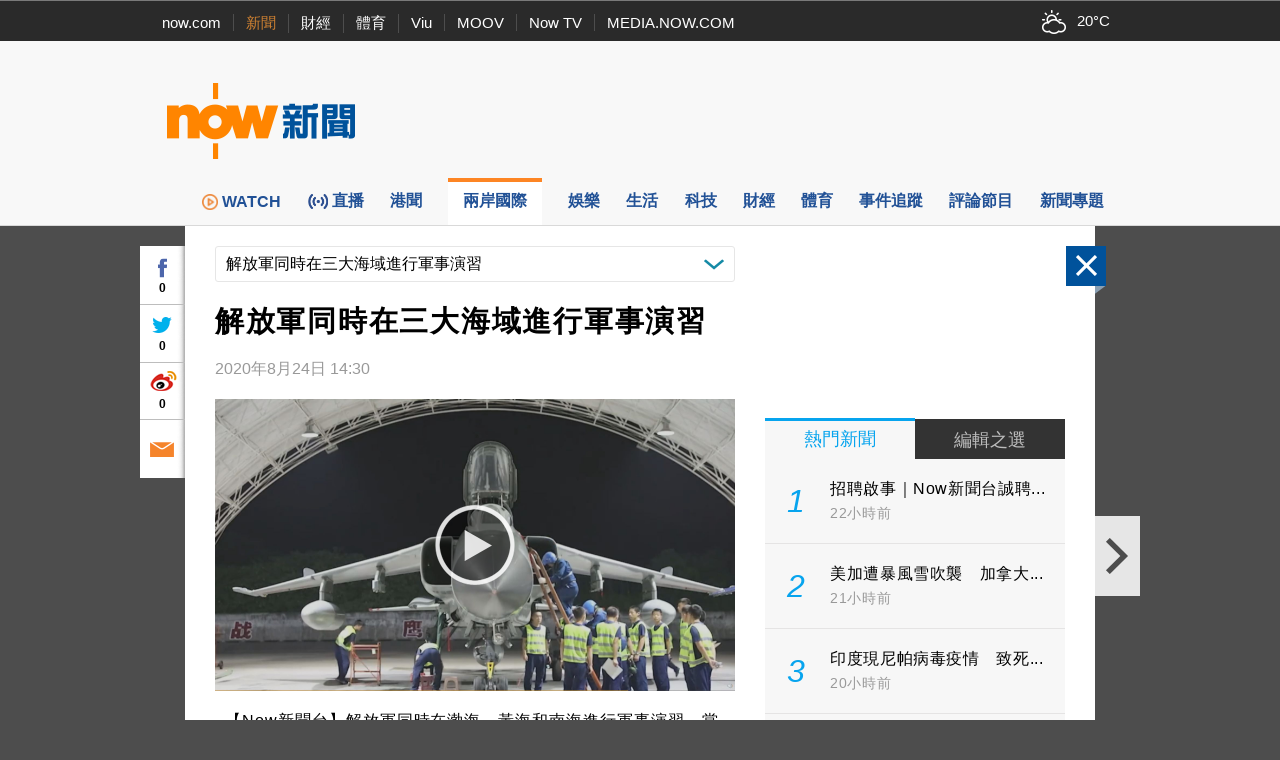

--- FILE ---
content_type: text/html
request_url: https://imasdk.googleapis.com/js/core/bridge3.739.0_en.html
body_size: 275178
content:
<!DOCTYPE html>
<html class="ima-sdk-frame">
  <head>
    <title></title>
    <style type="text/css">.buttonSlot{display:inline-block;height:100%}.overlaySelector{background:#666;border-radius:2px;cursor:pointer;height:10px;width:10px;right:5px;top:5px;position:relative}.overlaySelector:hover{background:#fff}.overlaySelector.active{background:rgb(255,204,0)}.fullSlotContainer{height:100%;text-align:center;background-color:black}.fullSlotContentContainer{display:inline-block;position:relative;width:-webkit-min-content;width:-moz-min-content;width:min-content;top:calc(50% - 65px);-webkit-transform:translateY(-50%) translateY(30px);-ms-transform:translateY(-50%) translateY(30px);transform:translateY(-50%) translateY(30px)}.fullSlotContainer .videoAdUiTitleV2{padding-left:5px;float:left;color:#999;font-family:Arial;font-size:10pt;text-decoration:none;cursor:pointer}.fullSlotBottomBar{position:absolute;bottom:5px;width:100%}.fullSlotBottomBar .wtaIcon{top:0}.ima-sdk-frame body{background:transparent;height:100%;margin:0;overflow:hidden}.ima-sdk-frame{height:100%}.ima-sdk-frame-native body{background:#000}.ima-sdk-frame-native video{bottom:0;left:0;margin:auto;right:0;top:0}.mute_panel{z-index:2147483646}.abgac{position:absolute;left:0;top:0;z-index:2147483646;display:none;width:100%;height:100%;background-color:#fafafa}.abgnac{background-color:rgba(0,0,0,.6);-webkit-transition:opacity .25s ease-out;transition:opacity .25s ease-out;opacity:0}.abgacfo{opacity:1}.mlsc{height:100%;display:-webkit-box;display:-webkit-flex;display:flex;-webkit-box-pack:center;-webkit-justify-content:center;justify-content:center;-webkit-box-align:center;-webkit-align-items:center;align-items:center}.mls{-webkit-animation:mlskf 2s linear infinite;animation:mlskf 2s linear infinite;height:50%;width:50%}.mlsd{stroke-dasharray:1,189;stroke-dashoffset:0;-webkit-animation:mlsdkf 1.4s ease-in-out infinite;animation:mlsdkf 1.4s ease-in-out infinite}@-webkit-keyframes mlskf{100%{-webkit-transform:rotate(1turn);transform:rotate(1turn)}}@keyframes mlskf{100%{-webkit-transform:rotate(1turn);transform:rotate(1turn)}}@-webkit-keyframes mlsdkf{0%{stroke-dasharray:1,189;stroke-dashoffset:0}50%{stroke-dasharray:134,189;stroke-dashoffset:-53px}100%{stroke-dasharray:134,189;stroke-dashoffset:-188px}}@keyframes mlsdkf{0%{stroke-dasharray:1,189;stroke-dashoffset:0}50%{stroke-dasharray:134,189;stroke-dashoffset:-53px}100%{stroke-dasharray:134,189;stroke-dashoffset:-188px}}.videoAdUiActionCta{position:absolute;bottom:30px;-webkit-box-sizing:border-box;box-sizing:border-box;padding:5px;max-width:75%}.uac-android-on-3p-instream.videoAdUiActionCta,.uac-ios-on-3p-instream.videoAdUiActionCta{background:-webkit-gradient(linear,left bottom,left top,from(rgba(0,0,0,0)),to(rgba(0,0,0,.4)));background:-webkit-linear-gradient(bottom,rgba(0,0,0,0),rgba(0,0,0,.4) 100%);background:linear-gradient(to top,rgba(0,0,0,0),rgba(0,0,0,.4) 100%);bottom:unset;max-width:100%;padding:12px;top:0;width:100%}.newProgressBarVariant .videoAdUiActionCta{bottom:46px}.videoAdUiActionCtaInset{font-family:arial,sans-serif;font-weight:500;font-size:16px;background:white;display:-webkit-box;display:-webkit-flex;display:flex;-webkit-box-orient:horizontal;-webkit-box-direction:normal;-webkit-flex-direction:row;flex-direction:row;border-radius:8px;-webkit-box-shadow:0 1px 3px rgba(60,64,67,.5);box-shadow:0 1px 3px rgba(60,64,67,.5);overflow:hidden;height:50px;pointer-events:auto}.uac-android-on-3p-instream .videoAdUiActionCtaInset,.uac-ios-on-3p-instream .videoAdUiActionCtaInset{background:transparent;-webkit-box-shadow:none;box-shadow:none}.videoAdUiActionCtaIconContainer{display:none;min-width:50px;z-index:1000}.uac-android-on-3p-instream .videoAdUiActionCtaIconContainer,.uac-ios-on-3p-instream .videoAdUiActionCtaIconContainer{margin-right:12px}.videoAdUiActionCtaTextAndLink{display:-webkit-box;display:-webkit-flex;display:flex;-webkit-box-orient:vertical;-webkit-box-direction:normal;-webkit-flex-direction:column;flex-direction:column;-webkit-box-pack:justify;-webkit-justify-content:space-between;justify-content:space-between;padding:5px;-webkit-box-flex:1;-webkit-flex-grow:1;flex-grow:1;overflow:hidden;max-width:250px}.uac-android-on-3p-instream .videoAdUiActionCtaTextAndLink,.uac-ios-on-3p-instream .videoAdUiActionCtaTextAndLink{max-width:none;padding:3px}.videoAdUiActionCtaText{white-space:nowrap;overflow:hidden;text-overflow:ellipsis;cursor:pointer}.uac-android-on-3p-instream .videoAdUiActionCtaText,.uac-ios-on-3p-instream .videoAdUiActionCtaText{color:#fff}.videoAdUiActionCtaLink{color:#858b8c;font-size:12px;font-weight:400;white-space:nowrap;overflow:hidden;text-overflow:ellipsis;cursor:pointer}.uac-android-on-3p-instream .videoAdUiActionCtaLink{background-image:url(https://googleads.g.doubleclick.net/pagead/images/gmob/google_play_icon_white.svg);background-repeat:no-repeat;-webkit-background-size:auto 100%;background-size:auto 100%;color:transparent}.uac-ios-on-3p-instream .videoAdUiActionCtaLink{background-image:url(https://googleads.g.doubleclick.net/pagead/images/gmob/app_store_icon_white.svg);background-repeat:no-repeat;-webkit-background-size:auto 100%;background-size:auto 100%;color:transparent}.videoAdUiActionCtaRightSide{display:-webkit-box;display:-webkit-flex;display:flex;-webkit-box-pack:center;-webkit-justify-content:center;justify-content:center;-webkit-box-orient:vertical;-webkit-box-direction:normal;-webkit-flex-direction:column;flex-direction:column;min-width:max-content;min-width:-moz-max-content;min-width:-webkit-max-content}.videoAdUiActionCtaButton{height:35px;line-height:35px;text-transform:uppercase;margin:5px;padding:0 8px;font-weight:500;font-size:14px}.uac-android-on-3p-instream .videoAdUiActionCtaButton,.uac-ios-on-3p-instream .videoAdUiActionCtaButton{margin:0;padding:0 20px}.videoAdUiActionIcon{height:50px;cursor:pointer}.actionCtaCollapsibleContainer{display:-webkit-box;display:-webkit-flex;display:flex;width:100%}.uac-android-on-3p-instream .actionCtaCollapsibleContainer,.uac-ios-on-3p-instream .actionCtaCollapsibleContainer{-webkit-box-pack:justify;-webkit-justify-content:space-between;justify-content:space-between}.videoAdUiFloatingLayer .videoAdUiActionCtaButton{border-radius:0}.videoAdUiFloatingLayer .uac-android-on-3p-instream .videoAdUiActionCtaButton{border-radius:4px;background-color:#01875f}.videoAdUiFloatingLayer .uac-ios-on-3p-instream .videoAdUiActionCtaButton{border-radius:100px;background-color:#007aff}.videoAdUiFloatingLayer .videoAdUiActionCtaInset{border-radius:0}.videoAdUiFloatingLayer .videoAdUiActionCtaTextAndLink{overflow:hidden}.videoAdUiFloatingLayer .actionCtaCollapsibleContainer.actionCtaContainerCollapsed{max-width:0;-webkit-transition:max-width 1s ease-out;transition:max-width 1s ease-out}.videoAdUiFloatingLayer .actionCtaCollapsibleContainer:not(.actionCtaContainerCollapsed),.videoAdUiFloatingLayer .videoAdUiActionCta:hover .actionCtaCollapsibleContainer{-webkit-transition:max-width 1s ease-out;transition:max-width 1s ease-out}.videoAdUiFloatingLayer .videoAdUiActionCtaExpandIcon,.videoAdUiFloatingLayer .videoAdUiActionCta:hover .videoAdUiActionCtaExpandIcon{display:block;cursor:pointer;background-color:#4688f1;position:absolute;padding-left:0;height:18px;width:18px;border-radius:50%;top:43px;left:43px;-webkit-box-shadow:0 0 2px 0 rgba(0,0,0,.12),0 2px 2px 0 rgba(0,0,0,.24);box-shadow:0 0 2px 0 rgba(0,0,0,.12),0 2px 2px 0 rgba(0,0,0,.24);opacity:0;border:none;padding:0;font-size:100%;outline:0;-webkit-transition:none;transition:none}.videoAdUiFloatingLayer .videoAdUiActionCtaExpandIcon.actionCtaExpandIconShown{opacity:1;-webkit-transition:opacity .15s cubic-bezier(0,0,.2,1) .7s;transition:opacity .15s cubic-bezier(0,0,.2,1) .7s}@media (max-width:480px){.videoAdUiActionCta{bottom:18px}.uac-android-on-3p-instream.videoAdUiActionCta,.uac-ios-on-3p-instream.videoAdUiActionCta{padding:8px}.videoAdUiActionCtaInset{height:35px;font-size:10px}.uac-android-on-3p-instream .videoAdUiActionCtaInset,.uac-ios-on-3p-instream .videoAdUiActionCtaInset{font-size:14px}.videoAdUiActionCtaButton{height:25px;line-height:25px;font-size:11px;padding:0 4px}.videoAdUiActionCtaLink{font-size:9px}.uac-android-on-3p-instream .videoAdUiActionCtaTextAndLink,.uac-ios-on-3p-instream .videoAdUiActionCtaTextAndLink{padding:1px}.videoAdUiActionIcon{height:35px}.videoAdUiActionCtaIconContainer{min-width:35px}}@media (max-aspect-ratio:1/1){.videoAdUiVariantCtaOverlay .videoAdUiBottomBar,.videoAdUiVariantCtaOverlay .rewardedAdUiBottomBar{bottom:65px}.videoAdUiVariantCtaOverlay .videoAdUiPreSkipContainer{bottom:72px}.videoAdUiVariantCtaOverlay div.videoAdUiSkipContainer{bottom:72px}.videoAdUiVariantCtaOverlay .videoAdUiSkipContainer{bottom:72px}.videoAdUiActionCtaTextAndLink{max-width:none}.videoAdUiActionCta{bottom:0;width:100%;max-width:100%}.newProgressBarVariant .videoAdUiActionCta{bottom:0}.videoAdUiActionCtaInset{width:100%}}.videoAdUiButton{border-radius:3px;-webkit-box-shadow:0 1px 1px 0 rgba(0,0,0,.4);box-shadow:0 1px 1px 0 rgba(0,0,0,.4);cursor:pointer;pointer-events:auto}.videoAdUiButtonPrimary{background-color:#4285f4;color:white}.videoAdUiButtonPrimaryInverse{color:#4285f4}.closeButtonContainer{float:right;height:24px;width:24px;padding:12px;pointer-events:auto;position:relative}.closeButtonBackground{width:24px;height:24px;background-color:#3c4043;border-radius:50%;z-index:1;position:absolute;-webkit-box-shadow:0 2px 4px rgba(0,0,0,.12);box-shadow:0 2px 4px rgba(0,0,0,.12)}.closeCountdownText{font-size:16px;color:white;width:24px;height:24px;position:absolute;font-family:Roboto,Helvetica,Arial,sans-serif;z-index:5;text-align:center;line-height:24px}.closeButtonIcon{color:white;width:24px;height:24px;position:absolute;z-index:5;text-align:center}.closeButtonIcon>svg{width:20px;height:20px;-webkit-transform:translateY(2px);-ms-transform:translateY(2px);transform:translateY(2px)}.unifyRefresh .closeButtonContainer{position:absolute;right:0;top:0;z-index:2000;float:none}.videoAdUiIconFallback .closeButtonContainer,.overlayContainer .closeButtonContainer{position:absolute;right:0;top:0;float:none;cursor:pointer;height:20px;width:20px;padding:6px}.closeButtonContainer.safeFrameCloseButtonContainer{right:-24px;top:-24px}.overlayContainer .closeButtonBackground,.overlayContainer .closeButtonIcon{height:20px;width:20px}.overlayContainer .closeButtonIcon>svg{height:16px;width:16px}.ctaAdvertiserInfo{text-align:center;pointer-events:auto}.videoAdUiCtaLayer .ctaAdvertiserInfo{display:none}.videoAdUiTopBar .ctaAdvertiserInfo{padding-top:40px}.advertiserChannelThumbnailContainer{margin-bottom:10px}.advertiserChannelThumbnail{display:none;height:50px;width:50px;border-radius:50%;border:2px solid white;cursor:pointer}.advertiserDescription{font-family:arial,sans-serif;text-align:center;text-transform:lowercase;font-size:10px;color:white;margin-bottom:5px;cursor:pointer}.advertiserHeadline{font-family:arial,sans-serif;font-size:16px;color:white;margin-bottom:5px;cursor:pointer}@media (max-aspect-ratio:1/1){.videoAdUiCtaLayer .ctaAdvertiserInfo{display:block;margin-top:30px;position:absolute;left:50%;-webkit-transform:translateX(-50%);-ms-transform:translateX(-50%);transform:translateX(-50%)}}.unifyRefresh .videoAdUiCtaLayer{padding:24px 8px 0 8px;z-index:1000;pointer-events:auto}@media (max-width:480px){.advertiserChannelThumbnailContainer{margin-bottom:6px}.advertiserChannelThumbnail{height:35px;width:35px}.advertiserHeadline{font-size:12px}.advertiserDescription{font-size:8px}}@media (max-aspect-ratio:1/1){.unifyRefresh.unifyRefresh-tall .videoAdUiCtaLayer{-webkit-box-ordinal-group:2;-webkit-order:1;order:1;-webkit-flex-basis:25vh;flex-basis:25vh;display:-webkit-box;display:-webkit-flex;display:flex;-webkit-box-orient:vertical;-webkit-box-direction:normal;-webkit-flex-flow:column;flex-flow:column;-webkit-box-align:center;-webkit-align-items:center;align-items:center;-webkit-box-pack:center;-webkit-justify-content:center;justify-content:center;width:100%;position:static;margin:none;bottom:none;background-image:none;padding:0}.unifyRefresh.unifyRefresh-tall.engagement .videoAdUiCtaLayer{-webkit-box-ordinal-group:3;-webkit-order:2;order:2;-webkit-flex-basis:10vh;flex-basis:10vh;display:block}}.endcapUi,.interactiveEndcapUi{top:0;left:0;width:100%;height:100%;position:absolute}.interactiveEndcapUi .sandboxed-iframe-element{width:100%;height:100%;top:0;left:0;bottom:0;right:0;border:none;margin:0;padding:0}.learnMoreEndcapContainer{top:0;left:0;width:100%;height:100%;position:absolute;background:rgba(239,239,239,.6)}.learnMoreEndcapButton{display:inline-block;position:absolute;top:58%;left:50%;-webkit-transform:translateX(-50%);-ms-transform:translateX(-50%);transform:translateX(-50%);padding:8px 18px;font-size:larger;font-family:sans-serif;color:#3e82f7;background-color:#fff;-webkit-box-shadow:0 2px 2px 0 rgba(0,0,0,.5);box-shadow:0 2px 2px 0 rgba(0,0,0,.5);border:1px solid #ddd;text-decoration:none}.staticImageEndcapContainer{top:0;left:0;width:100%;height:100%;position:absolute;background:rgb(239,239,239)}.staticImageEndcapContainer>img{position:absolute;top:50%;left:50%;-webkit-transform:translate(-50%,-50%);-ms-transform:translate(-50%,-50%);transform:translate(-50%,-50%)}.callToActionContainer{position:absolute;top:50%;left:50%;-webkit-transform:translate(-50%,-50%);-ms-transform:translate(-50%,-50%);transform:translate(-50%,-50%);text-align:center}.callToActionButton{padding:8px 18px;font-size:12px;font-family:sans-serif;color:#4285f4;background-color:white;border:1px solid #ddd;text-decoration:none;text-transform:uppercase;cursor:pointer}.actionStaticImageEndcapContainer{top:0;left:0;width:100%;height:100%;position:absolute;background:black}.actionStaticImageEndcapContainer>img{position:absolute;top:50%;left:50%;-webkit-transform:translate(-50%,-50%);-ms-transform:translate(-50%,-50%);transform:translate(-50%,-50%);height:100%;opacity:.4;-webkit-filter:blur(10px);filter:blur(10px)}.endcapUi .rewardedAdUiBottomBar{z-index:1}.endcapUi .rewardedAdUiProgressBar{background-color:rgba(155,155,155,.4)}.endcapUi .rewardedAdUiProgress{background-color:rgba(255,255,255,.7);margin-top:-5px}.unifyRefresh.endcapUi{background:rgba(0,0,0,.84);z-index:1000;width:100%;height:100%;display:-webkit-box;display:-webkit-flex;display:flex;-webkit-box-orient:vertical;-webkit-box-direction:normal;-webkit-flex-flow:column nowrap;flex-flow:column nowrap;-webkit-box-pack:justify;-webkit-justify-content:space-between;justify-content:space-between}.unifyRefresh.endcapUi.fullEndcapImage{-webkit-box-align:center;-webkit-align-items:center;align-items:center}.unifyRefresh.endcapUi .videoAdUiTopBar{-webkit-align-self:flex-start;align-self:flex-start;width:100%;-webkit-box-flex:0;-webkit-flex-grow:0;flex-grow:0;min-height:40px;opacity:1;background:transparent;border:none}.unifyRefresh.endcapUi.fullEndcapImage .videoAdUiTopBar{position:absolute}.unifyRefresh.endcapUi:not(.fullEndcapImage) .videoAdUiEndcapContent{display:-webkit-box;display:-webkit-flex;display:flex;-webkit-box-orient:horizontal;-webkit-box-direction:normal;-webkit-flex-flow:row;flex-flow:row;-webkit-justify-content:space-around;justify-content:space-around;width:100%}.unifyRefresh.endcapUi.fullEndcapImage .videoAdUiEndcapContent{display:-webkit-box;display:-webkit-flex;display:flex;-webkit-box-orient:horizontal;-webkit-box-direction:normal;-webkit-flex-flow:row;flex-flow:row;-webkit-justify-content:space-around;justify-content:space-around;-webkit-box-align:center;-webkit-align-items:center;align-items:center;width:100%;max-width:calc(100% - 96px);height:100%;margin:16px}.unifyRefresh.endcapUi .videoAdUiEndcapCtaLayer{display:-webkit-box;display:-webkit-flex;display:flex;-webkit-box-orient:vertical;-webkit-box-direction:normal;-webkit-flex-flow:column;flex-flow:column;-webkit-box-pack:center;-webkit-justify-content:center;justify-content:center;-webkit-box-align:center;-webkit-align-items:center;align-items:center;min-width:30vw;margin:12px}.unifyRefresh.endcapUi:not(.fullEndcapImage) .videoAdUiEndcapImage{margin:12px;max-width:55vw}.unifyRefresh.endcapUi.fullEndcapImage .videoAdUiEndcapImage{height:100%;margin:16px}.unifyRefresh.endcapUi .videoAdUiEndcapCtaLayer:empty{display:none}.unifyRefresh.endcapUi .videoAdUiEndcapImage:empty{display:none}.unifyRefresh.endcapUi .staticImageEndcapContainer{background:none;-webkit-box-ordinal-group:2;-webkit-order:1;order:1;text-align:center;pointer-events:auto;background-color:transparent;height:inherit;position:static;top:auto;left:auto;width:auto}.unifyRefresh.endcapUi .staticImageEndcapContainer>img{-o-object-fit:contain;object-fit:contain;border-radius:8px;max-width:100%;max-height:100%;height:auto;width:auto}@media (max-width:480px){.callToActionButton{font-size:8px}.learnMoreEndcapButton{padding:4px 9px}}@media (max-aspect-ratio:1/1){.unifyRefresh.endcapUi{-webkit-box-orient:vertical;-webkit-box-direction:normal;-webkit-flex-flow:column nowrap;flex-flow:column nowrap}.unifyRefresh.endcapUi.fullEndcapImage .videoAdUiTopBar{position:relative}.unifyRefresh.endcapUi .videoAdUiEndcapContent{-webkit-box-orient:vertical;-webkit-box-direction:normal;-webkit-flex-flow:column;flex-flow:column;-webkit-box-align:center;-webkit-align-items:center;align-items:center;-webkit-box-flex:1;-webkit-flex-grow:1;flex-grow:1}.unifyRefresh.endcapUi.fullEndcapImage .videoAdUiEndcapContent{max-width:100%;height:auto}.unifyRefresh.endcapUi:not(.fullEndcapImage) .videoAdUiEndcapImage{margin:8px;max-width:75vw;max-height:75vh}.unifyRefresh.endcapUi.fullEndcapImage .videoAdUiEndcapImage{margin:16px}.unifyRefresh.endcapUi .staticImageEndcapContainer{max-width:none}.unifyRefresh.endcapUi .videoAdUiEndcapCtaLayer{min-height:20vh;max-width:75vw}}.imaPosterImageContainer{height:100%;width:100%;display:-webkit-box;display:-webkit-flex;display:flex;-webkit-box-align:center;-webkit-align-items:center;align-items:center;-webkit-box-pack:center;-webkit-justify-content:center;justify-content:center}.videoAdUiAction:focus{margin:1px}.videoAdUiAttribution{opacity:.9;text-align:initial;vertical-align:middle}.videoAdUiTopBar-gvn .videoAdUiAttribution{opacity:1}.videoAdUiTopBar-gvn .videoAdUiAttributionContainer{color:#e5bb00;font-size:12px;position:relative;text-shadow:none}.videoAdUiTopBar-gvn .wtaIconSvg{fill:#e5bb00}@media (min-width:800px) and (min-height:400px){.videoAdUiTopBar-gvn .videoAdUiAttribution{font-size:16px!important}}@media (max-aspect-ratio:1/1){.ima-action-ad.videoAdUi .videoAdUiBottomBar{bottom:60px}.ima-action-ad.videoAdUi.uac-android-on-3p-instream .videoAdUiBottomBar,.ima-action-ad.videoAdUi.uac-ios-on-3p-instream .videoAdUiBottomBar{bottom:0}}@media (max-aspect-ratio:1/1) and (max-width:480px){.ima-action-ad.videoAdUi .videoAdUiBottomBar{bottom:45px}.ima-action-ad.videoAdUi.uac-android-on-3p-instream .videoAdUiBottomBar,.ima-action-ad.videoAdUi.uac-ios-on-3p-instream .videoAdUiBottomBar{bottom:0}}.safeFrameView{background-color:black;width:100%;height:100%;display:-webkit-box;display:-webkit-flex;display:flex;-webkit-box-pack:center;-webkit-justify-content:center;justify-content:center;-webkit-box-align:center;-webkit-align-items:center;align-items:center}.safeFrameBottomBar{position:absolute;bottom:5px;width:100%}.videoAdUiTitleV2{color:#fff;cursor:pointer;display:inline-block;font-family:arial,sans-serif;font-weight:normal;font-size:13px;line-height:normal;margin:10px 5px 5px 5px;text-decoration:none;max-width:50%;position:relative}.ellipsisText{overflow:hidden;text-overflow:ellipsis;white-space:nowrap}.videoAdUiTitleWithAuthorIcon{margin-left:60px}.videoAdUiRtl .videoAdUiTitleWithAuthorIcon{margin-left:0;margin-right:60px}.videoAdUiTitleV2:hover{text-decoration:underline}@media (min-width:800px) and (min-height:400px){.videoAdUiTitleV2{font-size:15px}}.unifyRefresh .videoAdUiTitleV2{font-size:16px;font-family:Roboto,Helvetica,Arial,sans-serif;color:#fff;font-weight:bold;text-shadow:0 1px 5px rgba(0,0,0,.2);position:absolute;max-width:calc(100% - 96px);margin:0}.videoAdUiInstreamUxRefresh .videoAdUiTitleV2{max-width:100%;margin:0 0 0 8px;font-size:18px}.videoAdUiInstreamUxRefresh.endcap .videoAdUiTitleV2{font-size:36px;display:block;margin-top:25%;margin-left:8px}@media (max-height:360px),(max-width:640px){.videoAdUiInstreamUxRefresh.endcap .videoAdUiTitleV2{font-size:24}}@media (max-height:150px),(max-width:300px){.videoAdUiInstreamUxRefresh .videoAdUiTitleV2,.videoAdUiInstreamUxRefresh.endcap .videoAdUiTitleV2{font-size:12px}}@media (max-aspect-ratio:1/1){.unifyRefresh.unifyRefresh-tall .videoAdUiTitleV2{font-size:18px;color:#3c4043;text-shadow:none}.unifyRefresh.unifyRefresh-tall:not(.engagement) .videoAdUiTitleV2{-webkit-box-ordinal-group:3;-webkit-order:2;order:2;-webkit-box-flex:0;-webkit-flex-grow:0;flex-grow:0;max-width:100%;margin:8px 32px;white-space:normal;text-align:center;position:static}.unifyRefresh.unifyRefresh-tall.engagement .videoAdUiTitleV2{margin-top:25px}.unifyRefresh.unifyRefresh-tall.background-text-white .videoAdUiTitleV2{color:#fff}.unifyRefresh.unifyRefresh-tall.background-text-black .videoAdUiTitleV2{color:#000}.unifyRefresh.endcapUi .videoAdUiTitleV2{max-width:75vw}}.unifyRefresh.endcapUi .videoAdUiTitleV2{position:static;margin:4px;max-width:50vw}.videoAdUiAuthorNameV2{color:#ccc;cursor:pointer;display:inline-block;font-family:arial,sans-serif;font-weight:normal;font-size:12px;line-height:normal;margin:10px 5px 5px 5px;text-decoration:none;position:relative}.videoAdUiAuthorNameV2:hover{text-decoration:underline}.ellipsisText{overflow:hidden;text-overflow:ellipsis;white-space:nowrap}.unifyRefresh .videoAdUiAuthorNameV2{font-size:12px;font-weight:normal;font-family:Roboto,Helvetica,Arial,sans-serif;color:#fff;text-shadow:0 1px 5px rgba(0,0,0,.2);max-width:calc(100% - 96px);position:relative;margin:0}.videoAdUiInstreamUxRefresh .videoAdUiAuthorNameV2{margin:0 0 0 8px;font-size:14px;color:#fff}.videoAdUiInstreamUxRefresh.endcap .videoAdUiAuthorNameV2{font-size:24px;width:50%;white-space:normal;margin-left:8px}@media (max-height:150px),(max-width:300px){.videoAdUiInstreamUxRefresh .videoAdUiAuthorNameV2{font-size:11px}.videoAdUiInstreamUxRefresh.endcap .videoAdUiAuthorNameV2{font-size:12px}}@media (max-height:360px),(max-width:640px){.videoAdUiInstreamUxRefresh.endcap .videoAdUiAuthorNameV2{font-size:18px}}@media (max-aspect-ratio:1/1){.unifyRefresh.unifyRefresh-tall:not(.engagement) .videoAdUiAuthorNameV2{font-size:16px;font-weight:normal;color:rgba(0,0,0,.56);-webkit-box-ordinal-group:4;-webkit-order:3;order:3;-webkit-box-flex:0;-webkit-flex-grow:0;flex-grow:0;max-width:100%;margin:4px 16px;white-space:normal;text-align:center;text-shadow:none;position:static}.unifyRefresh.unifyRefresh-tall.engagement .videoAdUiAuthorNameV2{margin-bottom:10px;font-size:15px;color:#000;text-shadow:none}.unifyRefresh.unifyRefresh-tall.background-text-white .videoAdUiAuthorNameV2{color:#fff}.unifyRefresh.unifyRefresh-tall.background-text-black .videoAdUiAuthorNameV2{color:#000}.unifyRefresh.endcapUi .videoAdUiAuthorNameV2{max-width:75vw}}.unifyRefresh.endcapUi .videoAdUiAuthorNameV2{position:static;margin:4px;max-width:50vw}.videoAdUiAutoClose{position:absolute;bottom:15px;right:20px;color:#999;font-family:Arial;font-size:10pt}.videoAdUi{-webkit-tap-highlight-color:rgba(0,0,0,0);-webkit-user-select:none;-moz-user-select:none;-ms-user-select:none;background-color:rgba(0,0,0,0);bottom:0;height:100%;left:0;min-height:100%;pointer-events:none;position:absolute;right:0;top:0;overflow:hidden;padding:0}.videoAdUi:hover .videoAdUiTopBarTransitions{-webkit-transition:opacity ease-out .5s;transition:opacity ease-out .5s;opacity:.8}.videoAdUiTopBar{background:#000;border-bottom:1px solid #444;cursor:default;left:0;opacity:.8;padding:0;pointer-events:auto;position:relative;top:0;right:0;z-index:1000}.vpaidUi .videoAdUiTopBar{pointer-events:none}.uac-android-on-3p-instream .videoAdUiTopBar,.uac-ios-on-3p-instream .videoAdUiTopBar{display:none}.videoAdUiTopBarWithGradients{background-image:-webkit-linear-gradient(top,rgba(0,0,0,.8),rgba(0,0,0,.7) 40%,rgba(0,0,0,0) 99%);background-image:-webkit-gradient(linear,left top,left bottom,from(rgba(0,0,0,.8)),color-stop(40%,rgba(0,0,0,.7)),color-stop(99%,rgba(0,0,0,0)));background-image:linear-gradient(top,rgba(0,0,0,.8),rgba(0,0,0,.7) 40%,rgba(0,0,0,0) 99%);background-color:rgba(0,0,0,0);border-bottom:none;height:40px}.videoAdUiTopBarTransitions{-webkit-transition:opacity ease-in .5s;transition:opacity ease-in .5s;opacity:0}.videoAdUiTopBarNoFade{opacity:.8!important}.videoAdUiClickElement{height:100%;width:100%;pointer-events:auto}.unifyRefresh{background-image:-webkit-linear-gradient(top,rgba(0,0,0,.3),rgba(0,0,0,0) 80px);background-image:linear-gradient(top,rgba(0,0,0,.3),rgba(0,0,0,0) 80px)}.unifyRefresh.videoAdUi{z-index:1000}.unifyRefresh .videoAdUiClickElement{position:absolute;display:-webkit-box;display:-webkit-flex;display:flex;-webkit-box-align:center;-webkit-align-items:center;align-items:center;-webkit-box-pack:center;-webkit-justify-content:center;justify-content:center}.unifyRefresh .rewardedAdUiTopBar{position:absolute;top:0;width:100%}.videoAdUiInstreamUxRefresh .videoAdUiTopBar{opacity:1;display:-webkit-box;display:-webkit-flex;display:flex}.videoAdUiInstreamUxRefresh .videoAdUiTopBarTextContainer{-webkit-box-ordinal-group:2;-webkit-order:1;order:1;display:-webkit-box;display:-webkit-flex;display:flex;-webkit-box-orient:vertical;-webkit-box-direction:normal;-webkit-flex-direction:column;flex-direction:column;-webkit-box-flex:1;-webkit-flex-grow:1;flex-grow:1;height:54px;overflow:hidden;-webkit-box-pack:center;-webkit-justify-content:center;justify-content:center}.videoAdUiInstreamUxRefresh .videoAdUiTopBarCollapsed .videoAdUiTopBarTextContainer{display:none}.videoAdUiInstreamUxRefresh .videoAdUiTopBarWithGradients{background-image:-webkit-linear-gradient(180deg,rgba(0,0,0,.8) 0,rgba(0,0,0,0) 100%);background-image:-webkit-gradient(linear,left top,left bottom,from(rgba(0,0,0,.8)),to(rgba(0,0,0,0)));background-image:-webkit-linear-gradient(top,rgba(0,0,0,.8) 0,rgba(0,0,0,0) 100%);background-image:linear-gradient(180deg,rgba(0,0,0,.8) 0,rgba(0,0,0,0) 100%);height:86px;-webkit-box-align:center;-webkit-align-items:center;align-items:center}.videoAdUiInstreamUxRefresh.endcap .videoAdUiTopBar{background:none;border:none}.videoAdUiInstreamUxRefresh .videoAdUiClickElement{position:absolute;top:0}.videoAdUiInstreamUxRefresh .videoAdUiClickElementPaused{background-color:rgba(0,0,0,.5)}.videoAdUiInstreamUxRefresh .videoAdUiTopBarCollapsed{background:none}.videoAdUiInstreamUxRefresh.endcap{background:rgba(255,255,255,.5)}@media (max-height:320px),(max-width:640px){.videoAdUiInstreamUxRefresh .videoAdUiTopBarWithGradients{height:70px}}@media (max-height:150px),(max-width:300px){.videoAdUiInstreamUxRefresh .videoAdUiTopBarWithGradients{height:48px}.videoAdUiInstreamUxRefresh .videoAdUiTopBarTextContainer{height:32px}}@media (max-aspect-ratio:1/1){.unifyRefresh.unifyRefresh-tall{background-image:none;display:-webkit-box;display:-webkit-flex;display:flex;-webkit-box-orient:vertical;-webkit-box-direction:normal;-webkit-flex-direction:column;flex-direction:column;-webkit-box-align:center;-webkit-align-items:center;align-items:center;-webkit-box-pack:center;-webkit-justify-content:center;justify-content:center}.unifyRefresh.unifyRefresh-tall:not(.engagement) .videoAdUiClickElement{-webkit-box-ordinal-group:3;-webkit-order:2;order:2;height:56vw;margin:12px 0;position:static}.unifyRefresh.unifyRefresh-tall.engagement .videoAdUiClickElement{-webkit-box-ordinal-group:2;-webkit-order:1;order:1;position:static}}.videoAdUiBottomBar{background-image:-webkit-linear-gradient(bottom,rgba(0,0,0,.5),rgba(0,0,0,.4) 60%,rgba(0,0,0,0) 99%);background-image:-webkit-gradient(linear,left bottom,left top,from(rgba(0,0,0,.5)),color-stop(60%,rgba(0,0,0,.4)),color-stop(99%,rgba(0,0,0,0)));background-image:linear-gradient(bottom,rgba(0,0,0,.5),rgba(0,0,0,.4) 60%,rgba(0,0,0,0) 99%);bottom:0;padding:0;pointer-events:auto;position:absolute;width:100%;z-index:1000}.videoAdUiProgressBar{background-color:#fff;bottom:0;cursor:default;left:0;pointer-events:auto;position:absolute;width:100%;z-index:1000}.videoAdUiBuffer{height:4px;width:0;display:none}.videoAdUiProgress{background-image:-webkit-linear-gradient(top,rgb(255,236,123),rgb(222,164,5));background-image:-webkit-gradient(linear,left top,left bottom,from(top,rgb(255,236,123),rgb(222,164,5)));background-image:linear-gradient(top,rgb(255,236,123),rgb(222,164,5));border-right:solid 1px #666;height:4px;opacity:.9;width:0}.videoAdUiAttributionContainer{color:#fff;display:inline-block;font-family:arial,sans-serif;font-weight:normal;font-size:11px;left:0;padding-right:10px;line-height:normal;padding:5px;pointer-events:auto;text-shadow:0 0 5px rgba(0,0,0,.8);bottom:0;position:absolute;cursor:default}.videoAdUiAttribution{display:inline-block;opacity:.9;text-align:initial}.rtl .videoAdUiAttribution{direction:rtl}.videoAdUiInstreamUxRefresh .videoAdUiAttributionContainer{left:20px;font-family:Roboto,Helvetica,Arial,sans-serif;font-style:normal;font-weight:500;font-size:14px;line-height:10px}.videoAdUiInstreamUxRefresh .videoAdUiBottomBarCollapsed .videoAdUiAttributionContainer{display:none}.videoAdUiInstreamUxRefresh .videoAdUiBottomBar{background:none}@media (max-height:150px),(max-width:300px){.videoAdUiInstreamUxRefresh .videoAdUiAttributionContainer{font-size:10px}}@media (min-width:800px) and (min-height:400px){.videoAdUiAttribution{font-size:13px}}.videoAdUiWtaIconContainer{display:inline-block}.unifyRefresh.endcapUi .videoAdUiBottomBar{width:100%;-webkit-box-flex:0;-webkit-flex-grow:0;flex-grow:0;min-height:40px;position:static;bottom:auto;background-image:none}.unifyRefresh.endcapUi.fullEndcapImage .videoAdUiBottomBar{min-height:0}@media (max-aspect-ratio:1/1){.unifyRefresh.endcapUi .videoAdUiBottomBar{min-height:0}}.videoAdUiIconImage{cursor:pointer;width:40px;height:40px}.videoAdUiIconImage:hover{opacity:.6}.videoAdUiIconV2{display:inline-block;position:relative;z-index:1000}#google-rewarded-video .videoAdUiIconV2{position:absolute}.videoAdUiIconV2>img{cursor:pointer}.videoAdUiIconV2>img:hover{opacity:.6}.authorIcon.videoAdUiIconV2{background:#000;height:40px;margin:0 10px;background:none}.authorIcon.videoAdUiIconV2>img{width:40px;height:40px}.vastIcon.videoAdUiIconV2{height:20px;width:100px;margin:2px 2px;pointer-events:auto}.vastIcon.videoAdUiIconV2>img{max-width:100%;max-height:100%;display:block}.vastIcon.videoAdUiIconV2.freeplayAtv{padding:8px;background:rgba(14,14,15,.4);margin-top:20px;margin-left:24px;border-radius:8px;pointer-events:auto}.vastIcon.videoAdUiIconV2.freeplayAtv>img{color:#e8eaed;display:block}.unifyRefresh .authorIcon.videoAdUiIconV2{height:40px;width:40px;margin:0 8px 0 0}.unifyRefresh .authorIcon.videoAdUiIconV2>img{width:100%;height:100%}.videoAdUiInstreamUxRefresh .authorIcon.videoAdUiIconV2{-webkit-box-ordinal-group:1;-webkit-order:0;order:0;margin:8px 0 8px 8px;height:54px;font-size:18px}.videoAdUiInstreamUxRefresh .authorIcon.videoAdUiIconV2>img{width:54px;height:54px}.videoAdUiInstreamUxRefresh .videoAdUiTopBarCollapsed .authorIcon.videoAdUiIconV2{display:none}@media (max-height:150px),(max-width:300px){.videoAdUiInstreamUxRefresh .authorIcon.videoAdUiIconV2{height:32px}.videoAdUiInstreamUxRefresh .authorIcon.videoAdUiIconV2>img{width:32px;height:32px}}@media (max-aspect-ratio:1/1){.unifyRefresh.unifyRefresh-tall .authorIcon.videoAdUiIconV2{-webkit-box-ordinal-group:2;-webkit-order:1;order:1;-webkit-box-flex:0;-webkit-flex-grow:0;flex-grow:0;height:56px;width:56px;margin:0}.unifyRefresh.unifyRefresh-tall.engagement .authorIcon.videoAdUiIconV2{margin:16px}}.unifyRefresh.endcapUi .authorIcon.videoAdUiIconV2{height:56px;width:56px;margin:8px}.videoAdUiIconFallback{position:fixed;overflow:hidden;left:50%;top:50%;-o-object-fit:none;object-fit:none;-webkit-transform:translate(-50%,-50%);-ms-transform:translate(-50%,-50%);transform:translate(-50%,-50%)}.videoAdUiLearnMore{color:#fff;cursor:pointer;display:inline-block;float:right;font-family:arial,sans-serif;font-weight:normal;font-size:16px;line-height:normal;padding:5px}.videoAdUiRtl .videoAdUiLearnMore{float:left}.learnMoreContainer{top:0;left:0;width:100%;height:100%;position:absolute;background:rgba(239,239,239,.6)}.learnMoreButton{display:inline-block;position:absolute;top:58%;left:50%;-webkit-transform:translateX(-50%);-ms-transform:translateX(-50%);transform:translateX(-50%);padding:8px 18px;font-size:larger;font-family:sans-serif;color:#3e82f7;background-color:#fff;-webkit-box-shadow:0 2px 2px 0 rgba(0,0,0,.5);box-shadow:0 2px 2px 0 rgba(0,0,0,.5);border:1px solid #ddd;text-decoration:none}.unifyRefresh .learnMoreContainer{position:absolute;margin:0 12px 12px 0;bottom:0;right:0;pointer-events:auto;z-index:1001;width:auto;height:auto;left:auto;background:transparent;top:auto}.unifyRefresh.gma-instream .learnMoreContainer{margin:12px 12px 0 0;top:0;bottom:auto}.unifyRefresh .learnMoreButton{color:#fff;font-family:Roboto,Helvetica,Arial,sans-serif;font-size:12px;background-color:#3c4043;border:none;border-radius:4px;-webkit-filter:drop-shadow(0 0 2px rgba(0,0,0,.12)) drop-shadow(0 2px 2px rgba(0,0,0,.24));filter:drop-shadow(0 0 2px rgba(0,0,0,.12)) drop-shadow(0 2px 2px rgba(0,0,0,.24));padding:8px 24px;text-align:center;position:static;top:auto;left:auto;-webkit-transform:none;-ms-transform:none;transform:none;-webkit-box-shadow:none;box-shadow:none}.unifyRefresh .learnMoreButton.black-learn-more-text{color:#000}.unifyRefresh .learnMoreButton.white-learn-more-button{background-color:#fff}.unifyRefresh.gma-instream .learnMoreButton{font-size:18px}.unifyRefresh.endcapUi .learnMoreContainer{-webkit-box-ordinal-group:3;-webkit-order:2;order:2;margin:8px;position:static;top:auto;left:auto;width:auto;height:auto;-webkit-transform:none;-ms-transform:none;transform:none;background:none}.unifyRefresh.endcapUi .learnMoreButton{padding:8px 24px;font-size:14px;font-family:Roboto,Helvetica,Arial,sans-serif;color:#3c4043;background-color:#fff;border-radius:4px;font-weight:bold;pointer-events:auto;text-align:center;position:static;top:auto;left:auto;width:auto;height:auto;-webkit-transform:none;-ms-transform:none;transform:none;border:none;-webkit-box-shadow:none;box-shadow:none}@media (max-width:480px){.learnMoreButton{padding:4px 9px}}.videoAdUiInstreamUxRefresh .learnMoreContainer{-webkit-box-ordinal-group:3;-webkit-order:2;order:2;position:relative;width:auto;height:auto;background:none;margin-left:auto;padding:8px;white-space:nowrap}.videoAdUiInstreamUxRefresh .learnMoreButton{position:relative;padding:15px;top:auto;left:auto;-webkit-transform:none;-ms-transform:none;transform:none;font-size:18px;font-family:Roboto,Helvetica,Arial,sans-serif;border-radius:4px;font-weight:bold;pointer-events:auto;text-align:center;border:1px solid #b2b2b2;-webkit-box-sizing:border-box;box-sizing:border-box;cursor:pointer;-webkit-box-shadow:none;box-shadow:none;min-width:125px;-webkit-flex-shrink:0;flex-shrink:0}.videoAdUiInstreamUxRefresh .videoAdUiTopBarCollapsed .learnMoreButton{color:#fff;background:rgba(0,0,0,.2);border:1px solid #fff}.videoAdUiRtl.videoAdUiInstreamUxRefresh .learnMoreContainer{margin-right:auto;margin-left:unset}@media (max-height:150px),(max-width:300px){.videoAdUiInstreamUxRefresh .learnMoreButton{padding:8px;font-size:12px;min-width:80px}}@media (max-aspect-ratio:1/1){.unifyRefresh.unifyRefresh-tall .learnMoreContainer{-webkit-box-ordinal-group:4;-webkit-order:3;order:3;-webkit-flex-basis:25vh;flex-basis:25vh;display:-webkit-box;display:-webkit-flex;display:flex;-webkit-box-orient:vertical;-webkit-box-direction:normal;-webkit-flex-flow:column;flex-flow:column;-webkit-box-align:center;-webkit-align-items:center;align-items:center;-webkit-box-pack:center;-webkit-justify-content:center;justify-content:center;margin:0;position:static;top:auto;left:auto;width:auto;height:auto;-webkit-transform:none;-ms-transform:none;transform:none;border:none;-webkit-box-shadow:none;box-shadow:none}.unifyRefresh.unifyRefresh-tall.engagement .learnMoreContainer{padding:10px;-webkit-flex-basis:auto;flex-basis:auto;width:80%}.unifyRefresh.unifyRefresh-tall .learnMoreButton{font-size:15px;letter-spacing:.54px;padding:12px 24px;min-width:140px;max-width:80vh}.unifyRefresh.unifyRefresh-tall.engagement .learnMoreButton{background-color:#0084ff;min-width:100%;width:100%}.unifyRefresh.endcapUi .learnMoreButton{padding:12px 48px}}.overlayContainer{position:relative;display:inline-block}.overlayContainer.clickable img{cursor:pointer}.overlayContainer.clickable .overlayTextContainer{cursor:pointer}.autoalign{text-align:center;bottom:0}.nonLinearContainer{position:absolute;width:100%}.overlayContainer.scalable{min-width:320px;max-width:450px;width:100%;margin:auto}.overlayTextContainer{background-image:-webkit-linear-gradient(top,rgba(20,20,20,.6),rgba(209,209,209,.6));background-image:-webkit-gradient(linear,left top,left bottom,from(rgba(20,20,20,.6)),to(rgba(209,209,209,.6)));background-image:linear-gradient(top,rgba(20,20,20,.6),rgba(209,209,209,.6));border:1px solid rgba(102,102,102,.7);border-radius:3px;text-align:left;margin-bottom:5px;padding-left:10px;padding-top:3px;padding-bottom:10px}.overlayTextImage{-webkit-box-shadow:rgba(0,0,0,.5) 0 3px 5px;box-shadow:rgba(0,0,0,.5) 0 3px 5px;height:57px;width:79px}.textImageDuration{background:#000;color:#fff;font:10px arial,sans-serif;padding:2px;position:absolute;right:0;bottom:7px}.overlayTextTitle{text-decoration:underline;color:#fff;display:block;font:bold 14px arial,sans-serif;margin:7px 16px 0 0;overflow:hidden;padding-bottom:4px;text-overflow:ellipsis;text-shadow:rgba(0,0,0,.7) 0 4px 4px;white-space:nowrap}.overlayTextDescription{color:#fff;font:12px arial,sans-serif;margin-top:-3px;overflow:hidden;text-overflow:ellipsis;text-shadow:rgba(0,0,0,.7) 0 4px 4px;white-space:nowrap}.overlayTextUrl{bottom:7px;color:rgb(249,252,192);font:bold 11px arial,sans-serif;left:10px;text-decoration:none;text-shadow:rgba(0,0,0,.7) 0 4px 4px}.textImageContainer{float:left;position:relative;margin:3px 10px 0 0}.overlayTextAttribution{bottom:12px;color:#fff;font:11px arial,sans-serif;position:absolute;right:5px;text-decoration:none;text-shadow:rgba(0,0,0,.7) 0 4px 4px}.unifyRefresh .videoAdUiPlayPauseControl{opacity:0;pointer-events:none;-webkit-transition:opacity .2s;transition:opacity .2s;-webkit-filter:drop-shadow(0 0 10px rgba(0,0,0,.5));filter:drop-shadow(0 0 10px rgba(0,0,0,.5))}.unifyRefresh .videoAdUiPlayPauseControl.fade-in{opacity:1;pointer-events:auto}.unifyRefresh .videoAdUiPlayPauseControl svg{width:56px;height:56px}.videoAdUiPlayPauseControl.fullScreen{opacity:0;pointer-events:none;-webkit-transition:opacity .2s;transition:opacity .2s;-webkit-filter:drop-shadow(0 0 10px rgba(0,0,0,.5));filter:drop-shadow(0 0 10px rgba(0,0,0,.5));height:100%;width:100%;background-color:rgba(0,0,0,.5);display:-webkit-box;display:-webkit-flex;display:flex;-webkit-box-pack:center;-webkit-justify-content:center;justify-content:center;-webkit-box-align:center;-webkit-align-items:center;align-items:center}.videoAdUiPlayPauseControl.fullScreen.fade-in{opacity:1;pointer-events:auto}.videoAdUiPlayPauseControl.fullScreen .videoAdUiPauseIcon{width:80px;height:80px}.videoAdUiPlayPauseControl.fullScreen svg{width:80px;height:80px}.videoAdUiInstreamUxRefresh .videoAdUiPlayPauseControl{pointer-events:auto}@media (max-height:150px),(max-width:300px){.videoAdUiPlayPauseControl.fullScreen .videoAdUiPauseIcon{width:40px;height:40px}.videoAdUiPlayPauseControl.fullScreen svg{width:40px;height:40px}}.recallButtonContainer{height:12px;width:24px}.autoalign .recallButtonContainer{margin:auto}.recallButtonBackground{width:100%;height:100%;background-color:rgba(200,200,200,.5);border:solid rgba(255,255,255,.5) 1px}.recallButtonBackground:hover{background-color:#fff;border:solid rgba(0,0,0,.5) 1px}.recallButtonIcon{z-index:1000;cursor:pointer}.videoAdUiPreSkipContainer{bottom:22px;cursor:default;padding:15px 0 15px 15px;pointer-events:auto;position:absolute;right:0;z-index:1000}#google-rewarded-video .videoAdUiPreSkipContainer{bottom:55px}.limaRewardedUiV2 .videoAdUiPreSkipContainer{bottom:0}.videoAdUi-mobile .videoAdUiPreSkipContainer{bottom:11px;padding:8px 0 8px 8px}.videoAdUiPreSkipButton{background:rgba(0,0,0,.8);min-width:155px;padding:6px}.videoAdUi-mobile .videoAdUiPreSkipButton{min-width:105px}.noTextSkipButton .videoAdUiPreSkipButton{min-width:30px}.videoAdUiPreSkipText{color:#e6e6e6;font-family:arial,sans-serif;font-weight:normal;font-size:11px;line-height:21px;padding-right:0;text-align:center;display:inline-block;width:100%;vertical-align:middle}.gma-instream .videoAdUiPreSkipText{font-size:14px;line-height:24px}.videoAdUiSkipContainer{-webkit-tap-highlight-color:rgba(0,0,0,0);bottom:22px;cursor:pointer;padding:15px 0 15px 15px;pointer-events:auto;position:absolute;right:0;z-index:1000}#google-rewarded-video .videoAdUiSkipContainer{bottom:55px}.videoAdUi-mobile .videoAdUiSkipContainer{bottom:11px;padding:8px 0 8px 8px}.videoAdUiSkipWidgetV2 .videoAdUiPreSkipContainer,.videoAdUiSkipWidgetV2 .videoAdUiSkipContainer{bottom:0}.raisedSkipButton.videoAdUiSkipWidgetV2 .videoAdUiPreSkipContainer,.raisedSkipButton.videoAdUiSkipWidgetV2 .videoAdUiSkipContainer,.gma-instream .videoAdUiSkipWidgetV2 .videoAdUiPreSkipContainer,.gma-instream .videoAdUiSkipWidgetV2 .videoAdUiSkipContainer{bottom:22px}.videoAdUi-mobile .raisedSkipButton.videoAdUiSkipWidgetV2 .videoAdUiPreSkipContainer,.videoAdUi-mobile .raisedSkipButton.videoAdUiSkipWidgetV2 .videoAdUiSkipContainer{bottom:11px}.raisedSkipButton .videoAdUiAction:focus{margin:1px}.videoAdUiAction{-webkit-tap-highlight-color:rgba(0,0,0,0);background:rgba(0,0,0,.8);border:1px solid rgba(255,255,255,.5);border-right:0;-webkit-box-sizing:content-box;box-sizing:content-box;color:#fff;cursor:pointer;direction:ltr;font-family:arial,sans-serif;font-weight:normal;font-size:18px;line-height:normal;min-width:150px;padding:10px 7px;text-align:center}.videoAdUiAction.autofocused:focus{outline-width:0}.videoAdUi-mobile .videoAdUiAction{font-size:16px;min-width:100px;padding:6px 7px}.videoAdUiAction:hover{border-color:rgb(255,255,255)}.gma-instream .videoAdUiAction{border-width:0;background:rgba(0,0,0,.7)}.videoAdUiSkipButtonExperimentalText{display:inline-block;font-size:18px;vertical-align:middle;width:auto}.videoAdUiSkipIcon{display:inline-block;height:24px;margin-left:2px;vertical-align:middle;width:24px}.videoAdUiSkipIcon>svg{fill:white;height:24px;width:24px;-webkit-filter:drop-shadow(0 1px 5px rgba(0,0,0,.2));filter:drop-shadow(0 1px 5px rgba(0,0,0,.2))}.gma-instream .videoAdUiSkipIcon{margin-left:5px}.videoAdUiSkipButton{line-height:normal;min-width:0;padding:7px 6px 7px 10px;width:auto;margin:0}.gma-instream .videoAdUiSkipButton{padding-left:15px;padding-right:8px;font-size:18px}@media (min-width:800px) and (min-height:400px){.videoAdUiPreSkipButton{min-width:200px}.videoAdUiPreSkipText{font-size:13px;padding-right:6px}.gma-instream .videoAdUiPreSkipText{font-size:18px}.raisedSkipButton .videoAdUiAction{min-width:200px!important}}.videoAdUiInstreamUxRefresh .videoAdUiPreSkipButton{border-radius:4px 0 0 4px;padding:6px 0;min-width:20px}.videoAdUiInstreamUxRefresh .videoAdUiPreSkipText{font-size:14px}.videoAdUiInstreamUxRefresh .videoAdUiSkipButton{border-radius:4px 0 0 4px}@media (max-height:150px),(max-width:300px){.videoAdUiInstreamUxRefresh .videoAdUiPreSkipText,.videoAdUiInstreamUxRefresh .videoAdUiSkipButtonExperimentalText{font-size:12px}.videoAdUiInstreamUxRefresh .videoAdUiSkipButton{padding:3px 4px;min-width:60px}.videoAdUiInstreamUxRefresh .videoAdUiSkipIcon{height:16px;width:16px}.videoAdUiInstreamUxRefresh .videoAdUiSkipIcon>svg{height:16px;width:16px}.videoAdUiInstreamUxRefresh .videoAdUiSkipWidgetV2 .videoAdUiPreSkipContainer,.videoAdUiInstreamUxRefresh .videoAdUiSkipWidgetV2 .videoAdUiSkipContainer{bottom:15px}}.wtaIcon{cursor:pointer;padding:5px;position:relative;top:3px}.smallWtaIcon .wtaIcon{top:0}.smallWtaIcon.videoAdUiWtaIconContainer{opacity:.9;text-align:initial;vertical-align:middle;cursor:pointer;padding-left:5px;height:14px}.smallWtaIcon .wtaIconSvg{width:15px;height:15px}.unifyRefresh .videoAdUiWtaIconContainer{pointer-events:auto;display:-webkit-box;display:-webkit-flex;display:flex;-webkit-box-orient:horizontal;-webkit-box-direction:normal;-webkit-flex-flow:row;flex-flow:row;-webkit-box-align:center;-webkit-align-items:center;align-items:center;-webkit-box-pack:start;-webkit-justify-content:flex-start;justify-content:flex-start;margin:4px 8px;position:absolute}.unifyRefresh .wtaIcon{position:static;padding:0 4px}.unifyRefresh .wtaIcon>svg{fill:white;height:16px;width:16px;-webkit-filter:drop-shadow(0 1px 5px rgba(0,0,0,.2));filter:drop-shadow(0 1px 5px rgba(0,0,0,.2))}.unifyRefresh .wtaIconAdBadge{font-family:Roboto,Helvetica,Arial,sans-serif;font-size:12px;padding:0 4px;background-color:transparent;border-style:solid;border-width:thin;border-color:white;border-radius:2px;color:white}@media (max-aspect-ratio:1/1){.unifyRefresh.unifyRefresh-tall .wtaIconAdBadge{color:rgba(0,0,0,.56);border-color:rgba(0,0,0,.56)}.unifyRefresh.unifyRefresh-tall .wtaIcon>svg{fill:rgba(0,0,0,.56);-webkit-filter:unset;filter:unset}}.overlayContainer .videoAdUiWtaIconContainer{position:absolute;top:6px;right:30px}.videoAdUiInstreamUxRefresh .videoAdUiWtaIconContainer{pointer-events:auto;display:-webkit-box;display:-webkit-flex;display:flex;-webkit-box-orient:horizontal;-webkit-box-direction:normal;-webkit-flex-flow:row;flex-flow:row;-webkit-box-align:center;-webkit-align-items:center;align-items:center;-webkit-box-pack:start;-webkit-justify-content:flex-start;justify-content:flex-start;padding:2px 0;-webkit-box-ordinal-group:1;-webkit-order:0;order:0}.videoAdUiInstreamUxRefresh .wtaIconAdBadge{font-family:Roboto,Helvetica,Arial,sans-serif;padding-left:4px;color:#80868b;background-color:#fff;height:17px;width:32px;border:1px solid #e8eaed;font-size:12px;border-radius:4px;margin-left:-4px;margin-bottom:-4px}.videoAdUiInstreamUxRefresh .wtaIconAdBadge>svg{fill:#80868b;height:16px;width:16px;margin-bottom:-4px}sentinel{}</style><script type="text/javascript">// Copyright 2011 Google Inc. All Rights Reserved.
(function(){var m,aa=typeof Object.create=="function"?Object.create:function(a){var b=function(){};b.prototype=a;return new b},ba=typeof Object.defineProperties=="function"?Object.defineProperty:function(a,b,c){if(a==Array.prototype||a==Object.prototype)return a;a[b]=c.value;return a},ca=function(a){a=["object"==typeof globalThis&&globalThis,a,"object"==typeof window&&window,"object"==typeof self&&self,"object"==typeof global&&global];for(var b=0;b<a.length;++b){var c=a[b];if(c&&c.Math==Math)return c}throw Error("Cannot find global object");
},da=ca(this),ea=function(a,b){if(b)a:{var c=da;a=a.split(".");for(var d=0;d<a.length-1;d++){var e=a[d];if(!(e in c))break a;c=c[e]}a=a[a.length-1];d=c[a];b=b(d);b!=d&&b!=null&&ba(c,a,{configurable:!0,writable:!0,value:b})}},fa;if(typeof Object.setPrototypeOf=="function")fa=Object.setPrototypeOf;else{var ia;a:{var ka={a:!0},ma={};try{ma.__proto__=ka;ia=ma.a;break a}catch(a){}ia=!1}fa=ia?function(a,b){a.__proto__=b;if(a.__proto__!==b)throw new TypeError(a+" is not extensible");return a}:null}
var na=fa,q=function(a,b){a.prototype=aa(b.prototype);a.prototype.constructor=a;if(na)na(a,b);else for(var c in b)if(c!="prototype")if(Object.defineProperties){var d=Object.getOwnPropertyDescriptor(b,c);d&&Object.defineProperty(a,c,d)}else a[c]=b[c];a.Bc=b.prototype},oa=function(a){var b=0;return function(){return b<a.length?{done:!1,value:a[b++]}:{done:!0}}},r=function(a){var b=typeof Symbol!="undefined"&&Symbol.iterator&&a[Symbol.iterator];if(b)return b.call(a);if(typeof a.length=="number")return{next:oa(a)};
throw Error(String(a)+" is not an iterable or ArrayLike");},u=function(a){if(!(a instanceof Array)){a=r(a);for(var b,c=[];!(b=a.next()).done;)c.push(b.value);a=c}return a},qa=function(a){return pa(a,a)},pa=function(a,b){a.raw=b;Object.freeze&&(Object.freeze(a),Object.freeze(b));return a},ra=function(a,b){return Object.prototype.hasOwnProperty.call(a,b)},sa=typeof Object.assign=="function"?Object.assign:function(a,b){if(a==null)throw new TypeError("No nullish arg");a=Object(a);for(var c=1;c<arguments.length;c++){var d=
arguments[c];if(d)for(var e in d)ra(d,e)&&(a[e]=d[e])}return a};ea("Object.assign",function(a){return a||sa});var ta=function(a){if(!(a instanceof Object))throw new TypeError("Iterator result "+a+" is not an object");},ua=function(){this.H=!1;this.C=null;this.j=void 0;this.l=1;this.M=this.D=0;this.ba=this.A=null},va=function(a){if(a.H)throw new TypeError("Generator is already running");a.H=!0};ua.prototype.K=function(a){this.j=a};var wa=function(a,b){a.A={Yk:b,kl:!0};a.l=a.D||a.M};
ua.prototype.T=function(){return this.l};ua.prototype.getNextAddress=ua.prototype.T;ua.prototype.Z=function(){return this.j};ua.prototype.getYieldResult=ua.prototype.Z;ua.prototype.return=function(a){this.A={return:a};this.l=this.M};ua.prototype["return"]=ua.prototype.return;ua.prototype.Y=function(a){this.A={ma:a};this.l=this.M};ua.prototype.jumpThroughFinallyBlocks=ua.prototype.Y;ua.prototype.g=function(a,b){this.l=b;return{value:a}};ua.prototype.yield=ua.prototype.g;
ua.prototype.wa=function(a,b){a=r(a);var c=a.next();ta(c);if(c.done)this.j=c.value,this.l=b;else return this.C=a,this.g(c.value,b)};ua.prototype.yieldAll=ua.prototype.wa;ua.prototype.ma=function(a){this.l=a};ua.prototype.jumpTo=ua.prototype.ma;ua.prototype.o=function(){this.l=0};ua.prototype.jumpToEnd=ua.prototype.o;ua.prototype.B=function(a,b){this.D=a;b!=void 0&&(this.M=b)};ua.prototype.setCatchFinallyBlocks=ua.prototype.B;ua.prototype.ia=function(a){this.D=0;this.M=a||0};
ua.prototype.setFinallyBlock=ua.prototype.ia;ua.prototype.I=function(a,b){this.l=a;this.D=b||0};ua.prototype.leaveTryBlock=ua.prototype.I;ua.prototype.u=function(a){this.D=a||0;a=this.A.Yk;this.A=null;return a};ua.prototype.enterCatchBlock=ua.prototype.u;ua.prototype.N=function(a,b,c){c?this.ba[c]=this.A:this.ba=[this.A];this.D=a||0;this.M=b||0};ua.prototype.enterFinallyBlock=ua.prototype.N;
ua.prototype.fa=function(a,b){b=this.ba.splice(b||0)[0];(b=this.A=this.A||b)?b.kl?this.l=this.D||this.M:b.ma!=void 0&&this.M<b.ma?(this.l=b.ma,this.A=null):this.l=this.M:this.l=a};ua.prototype.leaveFinallyBlock=ua.prototype.fa;ua.prototype.R=function(a){return new xa(a)};ua.prototype.forIn=ua.prototype.R;var xa=function(a){this.j=a;this.g=[];for(var b in a)this.g.push(b);this.g.reverse()};xa.prototype.l=function(){for(;this.g.length>0;){var a=this.g.pop();if(a in this.j)return a}return null};
xa.prototype.getNext=xa.prototype.l;
var ya=function(a){this.g=new ua;this.j=a},Ba=function(a,b){va(a.g);var c=a.g.C;if(c)return za(a,"return"in c?c["return"]:function(d){return{value:d,done:!0}},b,a.g.return);a.g.return(b);return Aa(a)},za=function(a,b,c,d){try{var e=b.call(a.g.C,c);ta(e);if(!e.done)return a.g.H=!1,e;var f=e.value}catch(g){return a.g.C=null,wa(a.g,g),Aa(a)}a.g.C=null;d.call(a.g,f);return Aa(a)},Aa=function(a){for(;a.g.l;)try{var b=a.j(a.g);if(b)return a.g.H=!1,{value:b.value,done:!1}}catch(c){a.g.j=void 0,wa(a.g,c)}a.g.H=
!1;if(a.g.A){b=a.g.A;a.g.A=null;if(b.kl)throw b.Yk;return{value:b.return,done:!0}}return{value:void 0,done:!0}},Ca=function(a){this.next=function(b){va(a.g);a.g.C?b=za(a,a.g.C.next,b,a.g.K):(a.g.K(b),b=Aa(a));return b};this.throw=function(b){va(a.g);a.g.C?b=za(a,a.g.C["throw"],b,a.g.K):(wa(a.g,b),b=Aa(a));return b};this.return=function(b){return Ba(a,b)};this[Symbol.iterator]=function(){return this}},Da=function(a){function b(d){return a.next(d)}function c(d){return a.throw(d)}return new Promise(function(d,
e){function f(g){g.done?d(g.value):Promise.resolve(g.value).then(b,c).then(f,e)}f(a.next())})},x=function(a){return Da(new Ca(new ya(a)))},Ea=function(){for(var a=Number(this),b=[],c=a;c<arguments.length;c++)b[c-a]=arguments[c];return b};ea("globalThis",function(a){return a||da});ea("Reflect.setPrototypeOf",function(a){return a?a:na?function(b,c){try{return na(b,c),!0}catch(d){return!1}}:null});
ea("Symbol",function(a){if(a)return a;var b=function(f,g){this.g=f;ba(this,"description",{configurable:!0,writable:!0,value:g})};b.prototype.toString=function(){return this.g};var c="jscomp_symbol_"+(Math.random()*1E9>>>0)+"_",d=0,e=function(f){if(this instanceof e)throw new TypeError("Symbol is not a constructor");return new b(c+(f||"")+"_"+d++,f)};return e});
ea("Symbol.iterator",function(a){if(a)return a;a=Symbol("Symbol.iterator");ba(Array.prototype,a,{configurable:!0,writable:!0,value:function(){return Fa(oa(this))}});return a});var Fa=function(a){a={next:a};a[Symbol.iterator]=function(){return this};return a};
ea("Promise",function(a){function b(){this.g=null}function c(g){return g instanceof e?g:new e(function(h){h(g)})}if(a)return a;b.prototype.j=function(g){if(this.g==null){this.g=[];var h=this;this.l(function(){h.u()})}this.g.push(g)};var d=da.setTimeout;b.prototype.l=function(g){d(g,0)};b.prototype.u=function(){for(;this.g&&this.g.length;){var g=this.g;this.g=[];for(var h=0;h<g.length;++h){var k=g[h];g[h]=null;try{k()}catch(l){this.o(l)}}}this.g=null};b.prototype.o=function(g){this.l(function(){throw g;
})};var e=function(g){this.g=0;this.l=void 0;this.j=[];this.A=!1;var h=this.u();try{g(h.resolve,h.reject)}catch(k){h.reject(k)}};e.prototype.u=function(){function g(l){return function(n){k||(k=!0,l.call(h,n))}}var h=this,k=!1;return{resolve:g(this.H),reject:g(this.o)}};e.prototype.H=function(g){if(g===this)this.o(new TypeError("A Promise cannot resolve to itself"));else if(g instanceof e)this.ba(g);else{a:switch(typeof g){case "object":var h=g!=null;break a;case "function":h=!0;break a;default:h=
!1}h?this.D(g):this.B(g)}};e.prototype.D=function(g){var h=void 0;try{h=g.then}catch(k){this.o(k);return}typeof h=="function"?this.N(h,g):this.B(g)};e.prototype.o=function(g){this.I(2,g)};e.prototype.B=function(g){this.I(1,g)};e.prototype.I=function(g,h){if(this.g!=0)throw Error("Cannot settle("+g+", "+h+"): Promise already settled in state"+this.g);this.g=g;this.l=h;this.g===2&&this.K();this.M()};e.prototype.K=function(){var g=this;d(function(){if(g.C()){var h=da.console;typeof h!=="undefined"&&
h.error(g.l)}},1)};e.prototype.C=function(){if(this.A)return!1;var g=da.CustomEvent,h=da.Event,k=da.dispatchEvent;if(typeof k==="undefined")return!0;typeof g==="function"?g=new g("unhandledrejection",{cancelable:!0}):typeof h==="function"?g=new h("unhandledrejection",{cancelable:!0}):(g=da.document.createEvent("CustomEvent"),g.initCustomEvent("unhandledrejection",!1,!0,g));g.promise=this;g.reason=this.l;return k(g)};e.prototype.M=function(){if(this.j!=null){for(var g=0;g<this.j.length;++g)f.j(this.j[g]);
this.j=null}};var f=new b;e.prototype.ba=function(g){var h=this.u();g.ah(h.resolve,h.reject)};e.prototype.N=function(g,h){var k=this.u();try{g.call(h,k.resolve,k.reject)}catch(l){k.reject(l)}};e.prototype.then=function(g,h){function k(t,v){return typeof t=="function"?function(w){try{l(t(w))}catch(y){n(y)}}:v}var l,n,p=new e(function(t,v){l=t;n=v});this.ah(k(g,l),k(h,n));return p};e.prototype.catch=function(g){return this.then(void 0,g)};e.prototype.ah=function(g,h){function k(){switch(l.g){case 1:g(l.l);
break;case 2:h(l.l);break;default:throw Error("Unexpected state: "+l.g);}}var l=this;this.j==null?f.j(k):this.j.push(k);this.A=!0};e.resolve=c;e.reject=function(g){return new e(function(h,k){k(g)})};e.race=function(g){return new e(function(h,k){for(var l=r(g),n=l.next();!n.done;n=l.next())c(n.value).ah(h,k)})};e.all=function(g){var h=r(g),k=h.next();return k.done?c([]):new e(function(l,n){function p(w){return function(y){t[w]=y;v--;v==0&&l(t)}}var t=[],v=0;do t.push(void 0),v++,c(k.value).ah(p(t.length-
1),n),k=h.next();while(!k.done)})};return e});ea("Object.setPrototypeOf",function(a){return a||na});ea("Symbol.dispose",function(a){return a?a:Symbol("Symbol.dispose")});
ea("WeakMap",function(a){function b(){}function c(k){var l=typeof k;return l==="object"&&k!==null||l==="function"}function d(k){if(!ra(k,f)){var l=new b;ba(k,f,{value:l})}}function e(k){var l=Object[k];l&&(Object[k]=function(n){if(n instanceof b)return n;Object.isExtensible(n)&&d(n);return l(n)})}if(function(){if(!a||!Object.seal)return!1;try{var k=Object.seal({}),l=Object.seal({}),n=new a([[k,2],[l,3]]);if(n.get(k)!=2||n.get(l)!=3)return!1;n.delete(k);n.set(l,4);return!n.has(k)&&n.get(l)==4}catch(p){return!1}}())return a;
var f="$jscomp_hidden_"+Math.random();e("freeze");e("preventExtensions");e("seal");var g=0,h=function(k){this.g=(g+=Math.random()+1).toString();if(k){k=r(k);for(var l;!(l=k.next()).done;)l=l.value,this.set(l[0],l[1])}};h.prototype.set=function(k,l){if(!c(k))throw Error("Invalid WeakMap key");d(k);if(!ra(k,f))throw Error("WeakMap key fail: "+k);k[f][this.g]=l;return this};h.prototype.get=function(k){return c(k)&&ra(k,f)?k[f][this.g]:void 0};h.prototype.has=function(k){return c(k)&&ra(k,f)&&ra(k[f],
this.g)};h.prototype.delete=function(k){return c(k)&&ra(k,f)&&ra(k[f],this.g)?delete k[f][this.g]:!1};return h});
ea("Map",function(a){if(function(){if(!a||typeof a!="function"||!a.prototype.entries||typeof Object.seal!="function")return!1;try{var h=Object.seal({x:4}),k=new a(r([[h,"s"]]));if(k.get(h)!="s"||k.size!=1||k.get({x:4})||k.set({x:4},"t")!=k||k.size!=2)return!1;var l=k.entries(),n=l.next();if(n.done||n.value[0]!=h||n.value[1]!="s")return!1;n=l.next();return n.done||n.value[0].x!=4||n.value[1]!="t"||!l.next().done?!1:!0}catch(p){return!1}}())return a;var b=new WeakMap,c=function(h){this[0]={};this[1]=
f();this.size=0;if(h){h=r(h);for(var k;!(k=h.next()).done;)k=k.value,this.set(k[0],k[1])}};c.prototype.set=function(h,k){h=h===0?0:h;var l=d(this,h);l.list||(l.list=this[0][l.id]=[]);l.entry?l.entry.value=k:(l.entry={next:this[1],Bd:this[1].Bd,head:this[1],key:h,value:k},l.list.push(l.entry),this[1].Bd.next=l.entry,this[1].Bd=l.entry,this.size++);return this};c.prototype.delete=function(h){h=d(this,h);return h.entry&&h.list?(h.list.splice(h.index,1),h.list.length||delete this[0][h.id],h.entry.Bd.next=
h.entry.next,h.entry.next.Bd=h.entry.Bd,h.entry.head=null,this.size--,!0):!1};c.prototype.clear=function(){this[0]={};this[1]=this[1].Bd=f();this.size=0};c.prototype.has=function(h){return!!d(this,h).entry};c.prototype.get=function(h){return(h=d(this,h).entry)&&h.value};c.prototype.entries=function(){return e(this,function(h){return[h.key,h.value]})};c.prototype.keys=function(){return e(this,function(h){return h.key})};c.prototype.values=function(){return e(this,function(h){return h.value})};c.prototype.forEach=
function(h,k){for(var l=this.entries(),n;!(n=l.next()).done;)n=n.value,h.call(k,n[1],n[0],this)};c.prototype[Symbol.iterator]=c.prototype.entries;var d=function(h,k){var l=k&&typeof k;l=="object"||l=="function"?b.has(k)?l=b.get(k):(l=""+ ++g,b.set(k,l)):l="p_"+k;var n=h[0][l];if(n&&ra(h[0],l))for(h=0;h<n.length;h++){var p=n[h];if(k!==k&&p.key!==p.key||k===p.key)return{id:l,list:n,index:h,entry:p}}return{id:l,list:n,index:-1,entry:void 0}},e=function(h,k){var l=h[1];return Fa(function(){if(l){for(;l.head!=
h[1];)l=l.Bd;for(;l.next!=l.head;)return l=l.next,{done:!1,value:k(l)};l=null}return{done:!0,value:void 0}})},f=function(){var h={};return h.Bd=h.next=h.head=h},g=0;return c});
ea("Set",function(a){if(function(){if(!a||typeof a!="function"||!a.prototype.entries||typeof Object.seal!="function")return!1;try{var c=Object.seal({x:4}),d=new a(r([c]));if(!d.has(c)||d.size!=1||d.add(c)!=d||d.size!=1||d.add({x:4})!=d||d.size!=2)return!1;var e=d.entries(),f=e.next();if(f.done||f.value[0]!=c||f.value[1]!=c)return!1;f=e.next();return f.done||f.value[0]==c||f.value[0].x!=4||f.value[1]!=f.value[0]?!1:e.next().done}catch(g){return!1}}())return a;var b=function(c){this.g=new Map;if(c){c=
r(c);for(var d;!(d=c.next()).done;)this.add(d.value)}this.size=this.g.size};b.prototype.add=function(c){c=c===0?0:c;this.g.set(c,c);this.size=this.g.size;return this};b.prototype.delete=function(c){c=this.g.delete(c);this.size=this.g.size;return c};b.prototype.clear=function(){this.g.clear();this.size=0};b.prototype.has=function(c){return this.g.has(c)};b.prototype.entries=function(){return this.g.entries()};b.prototype.values=function(){return this.g.values()};b.prototype.keys=b.prototype.values;
b.prototype[Symbol.iterator]=b.prototype.values;b.prototype.forEach=function(c,d){var e=this;this.g.forEach(function(f){return c.call(d,f,f,e)})};return b});var Ga=function(a,b){a instanceof String&&(a+="");var c=0,d=!1,e={next:function(){if(!d&&c<a.length){var f=c++;return{value:b(f,a[f]),done:!1}}d=!0;return{done:!0,value:void 0}}};e[Symbol.iterator]=function(){return e};return e};ea("Array.prototype.entries",function(a){return a?a:function(){return Ga(this,function(b,c){return[b,c]})}});
ea("Array.prototype.keys",function(a){return a?a:function(){return Ga(this,function(b){return b})}});var Ha=function(a,b,c){if(a==null)throw new TypeError("The 'this' value for String.prototype."+c+" must not be null or undefined");if(b instanceof RegExp)throw new TypeError("First argument to String.prototype."+c+" must not be a regular expression");return a+""};
ea("String.prototype.startsWith",function(a){return a?a:function(b,c){var d=Ha(this,b,"startsWith");b+="";var e=d.length,f=b.length;c=Math.max(0,Math.min(c|0,d.length));for(var g=0;g<f&&c<e;)if(d[c++]!=b[g++])return!1;return g>=f}});ea("String.prototype.endsWith",function(a){return a?a:function(b,c){var d=Ha(this,b,"endsWith");b+="";c===void 0&&(c=d.length);c=Math.max(0,Math.min(c|0,d.length));for(var e=b.length;e>0&&c>0;)if(d[--c]!=b[--e])return!1;return e<=0}});
ea("Number.isFinite",function(a){return a?a:function(b){return typeof b!=="number"?!1:!isNaN(b)&&b!==Infinity&&b!==-Infinity}});ea("String.prototype.repeat",function(a){return a?a:function(b){var c=Ha(this,null,"repeat");if(b<0||b>1342177279)throw new RangeError("Invalid count value");b|=0;for(var d="";b;)if(b&1&&(d+=c),b>>>=1)c+=c;return d}});
ea("Array.prototype.find",function(a){return a?a:function(b,c){a:{var d=this;d instanceof String&&(d=String(d));for(var e=d.length,f=0;f<e;f++){var g=d[f];if(b.call(c,g,f,d)){b=g;break a}}b=void 0}return b}});ea("Object.entries",function(a){return a?a:function(b){var c=[],d;for(d in b)ra(b,d)&&c.push([d,b[d]]);return c}});ea("Number.MAX_SAFE_INTEGER",function(){return 9007199254740991});ea("Number.MIN_SAFE_INTEGER",function(){return-9007199254740991});
ea("Array.from",function(a){return a?a:function(b,c,d){c=c!=null?c:function(h){return h};var e=[],f=typeof Symbol!="undefined"&&Symbol.iterator&&b[Symbol.iterator];if(typeof f=="function"){b=f.call(b);for(var g=0;!(f=b.next()).done;)e.push(c.call(d,f.value,g++))}else for(f=b.length,g=0;g<f;g++)e.push(c.call(d,b[g],g));return e}});ea("Number.isInteger",function(a){return a?a:function(b){return Number.isFinite(b)?b===Math.floor(b):!1}});
ea("Number.isSafeInteger",function(a){return a?a:function(b){return Number.isInteger(b)&&Math.abs(b)<=Number.MAX_SAFE_INTEGER}});ea("Object.is",function(a){return a?a:function(b,c){return b===c?b!==0||1/b===1/c:b!==b&&c!==c}});ea("Array.prototype.includes",function(a){return a?a:function(b,c){var d=this;d instanceof String&&(d=String(d));var e=d.length;c=c||0;for(c<0&&(c=Math.max(c+e,0));c<e;c++){var f=d[c];if(f===b||Object.is(f,b))return!0}return!1}});
ea("String.prototype.includes",function(a){return a?a:function(b,c){return Ha(this,b,"includes").indexOf(b,c||0)!==-1}});ea("Object.values",function(a){return a?a:function(b){var c=[],d;for(d in b)ra(b,d)&&c.push(b[d]);return c}});ea("Math.trunc",function(a){return a?a:function(b){b=Number(b);if(isNaN(b)||b===Infinity||b===-Infinity||b===0)return b;var c=Math.floor(Math.abs(b));return b<0?-c:c}});ea("Number.isNaN",function(a){return a?a:function(b){return typeof b==="number"&&isNaN(b)}});
ea("Array.prototype.values",function(a){return a?a:function(){return Ga(this,function(b,c){return c})}});ea("String.prototype.replaceAll",function(a){return a?a:function(b,c){if(b instanceof RegExp&&!b.global)throw new TypeError("String.prototype.replaceAll called with a non-global RegExp argument.");return b instanceof RegExp?this.replace(b,c):this.replace(new RegExp(String(b).replace(/([-()\[\]{}+?*.$\^|,:#<!\\])/g,"\\$1").replace(/\x08/g,"\\x08"),"g"),c)}});
ea("String.prototype.padStart",function(a){return a?a:function(b,c){var d=Ha(this,null,"padStart");b-=d.length;c=c!==void 0?String(c):" ";return(b>0&&c?c.repeat(Math.ceil(b/c.length)).substring(0,b):"")+d}});ea("Math.sign",function(a){return a?a:function(b){b=Number(b);return b===0||isNaN(b)?b:b>0?1:-1}});
ea("Array.prototype.flat",function(a){return a?a:function(b){b=b===void 0?1:b;var c=[];Array.prototype.forEach.call(this,function(d){Array.isArray(d)&&b>0?(d=Array.prototype.flat.call(d,b-1),c.push.apply(c,d)):c.push(d)});return c}});ea("Promise.allSettled",function(a){function b(d){return{status:"fulfilled",value:d}}function c(d){return{status:"rejected",reason:d}}return a?a:function(d){var e=this;d=Array.from(d,function(f){return e.resolve(f).then(b,c)});return e.all(d)}});
ea("Number.parseInt",function(a){return a||parseInt});/*

 Copyright The Closure Library Authors.
 SPDX-License-Identifier: Apache-2.0
*/
var Ia=Ia||{},Ja=this||self,Ka=function(a,b,c){a=a.split(".");c=c||Ja;for(var d;a.length&&(d=a.shift());)a.length||b===void 0?c[d]&&c[d]!==Object.prototype[d]?c=c[d]:c=c[d]={}:c[d]=b},Ma=function(a,b){var c=La("CLOSURE_FLAGS");a=c&&c[a];return a!=null?a:b},La=function(a){a=a.split(".");for(var b=Ja,c=0;c<a.length;c++)if(b=b[a[c]],b==null)return null;return b},Na=function(a){var b=typeof a;return b!="object"?b:a?Array.isArray(a)?"array":b:"null"},Oa=function(a){var b=Na(a);return b=="array"||b=="object"&&
typeof a.length=="number"},Pa=function(a){var b=typeof a;return b=="object"&&a!=null||b=="function"},Qa="closure_uid_"+(Math.random()*1E9>>>0),Ra=0,Sa=function(a,b,c){return a.call.apply(a.bind,arguments)},Ta=function(a,b,c){if(!a)throw Error();if(arguments.length>2){var d=Array.prototype.slice.call(arguments,2);return function(){var e=Array.prototype.slice.call(arguments);Array.prototype.unshift.apply(e,d);return a.apply(b,e)}}return function(){return a.apply(b,arguments)}},Ua=function(a,b,c){Ua=
Function.prototype.bind&&Function.prototype.bind.toString().indexOf("native code")!=-1?Sa:Ta;return Ua.apply(null,arguments)},Va=function(a,b){var c=Array.prototype.slice.call(arguments,1);return function(){var d=c.slice();d.push.apply(d,arguments);return a.apply(this,d)}},Ya=function(){return Date.now()},Za=function(a){return a},$a=function(a,b){function c(){}c.prototype=b.prototype;a.Bc=b.prototype;a.prototype=new c;a.prototype.constructor=a;a.Gr=function(d,e,f){for(var g=Array(arguments.length-
2),h=2;h<arguments.length;h++)g[h-2]=arguments[h];return b.prototype[e].apply(d,g)}};var ab=function(a,b){this.j=(a===void 0?0:a)||0;this.g=(b===void 0?"":b)||""};ab.prototype.Kj=function(){return!!this.j||!!this.g};ab.prototype.toString=function(){return this.j+(this.g?"-":"")+this.g};ab.prototype.matches=function(a){return this.g||a.g?this.g==a.g:this.j||a.j?this.j==a.j:!1};var bb=function(){};bb.prototype.now=function(){return 0};bb.prototype.j=function(){return 0};bb.prototype.l=function(){return 0};bb.prototype.g=function(){return 0};var cb=document,z=window;var eb=function(){if(!db())throw Error();};q(eb,bb);var db=function(){return!(!z||!z.performance)};eb.prototype.now=function(){return db()&&z.performance.now?z.performance.now():bb.prototype.now.call(this)};eb.prototype.j=function(){return db()&&z.performance.memory?z.performance.memory.totalJSHeapSize||0:bb.prototype.j.call(this)};eb.prototype.l=function(){return db()&&z.performance.memory?z.performance.memory.usedJSHeapSize||0:bb.prototype.l.call(this)};
eb.prototype.g=function(){return db()&&z.performance.memory?z.performance.memory.jsHeapSizeLimit||0:bb.prototype.g.call(this)};function fb(a,b){if(Error.captureStackTrace)Error.captureStackTrace(this,fb);else{var c=Error().stack;c&&(this.stack=c)}a&&(this.message=String(a));b!==void 0&&(this.cause=b)}$a(fb,Error);fb.prototype.name="CustomError";var ib;function jb(a,b){var c=a.length-b.length;return c>=0&&a.indexOf(b,c)==c}function kb(a){return/^[\s\xa0]*$/.test(a)}var lb=String.prototype.trim?function(a){return a.trim()}:function(a){return/^[\s\xa0]*([\s\S]*?)[\s\xa0]*$/.exec(a)[1]},nb=/&/g,ob=/</g,pb=/>/g,rb=/"/g,sb=/'/g,tb=/\x00/g,ub=/[\x00&<>"']/;function vb(a,b){return a.indexOf(b)!=-1}function wb(a,b){return vb(a.toLowerCase(),b.toLowerCase())}
function xb(a,b){var c=0;a=lb(String(a)).split(".");b=lb(String(b)).split(".");for(var d=Math.max(a.length,b.length),e=0;c==0&&e<d;e++){var f=a[e]||"",g=b[e]||"";do{f=/(\d*)(\D*)(.*)/.exec(f)||["","","",""];g=/(\d*)(\D*)(.*)/.exec(g)||["","","",""];if(f[0].length==0&&g[0].length==0)break;c=yb(f[1].length==0?0:parseInt(f[1],10),g[1].length==0?0:parseInt(g[1],10))||yb(f[2].length==0,g[2].length==0)||yb(f[2],g[2]);f=f[3];g=g[3]}while(c==0)}return c}function yb(a,b){return a<b?-1:a>b?1:0};/*

 Copyright Google LLC
 SPDX-License-Identifier: Apache-2.0
*/
function zb(a){return{valueOf:a}.valueOf()};var Ab=globalThis.trustedTypes,Cb;function Db(){var a=null;if(!Ab)return a;try{var b=function(c){return c};a=Ab.createPolicy("goog#html",{createHTML:b,createScript:b,createScriptURL:b})}catch(c){}return a}function Eb(){Cb===void 0&&(Cb=Db());return Cb};var Fb=function(a){this.g=a};Fb.prototype.toString=function(){return this.g+""};function Gb(a){var b=Eb();a=b?b.createScriptURL(a):a;return new Fb(a)}function Hb(a){if(a instanceof Fb)return a.g;throw Error("");};var Ib=function(a){this.g=a};Ib.prototype.toString=function(){return this.g};var Jb=new Ib("about:invalid#zClosurez");function Kb(a){return a instanceof Ib}function Lb(a){if(Kb(a))return a.g;throw Error("");};var Mb=function(a){this.Kj=a};function Nb(a){return new Mb(function(b){return b.substr(0,a.length+1).toLowerCase()===a+":"})}var Ob=[Nb("data"),Nb("http"),Nb("https"),Nb("mailto"),Nb("ftp"),new Mb(function(a){return/^[^:]*([/?#]|$)/.test(a)})];function Pb(a,b){b=b===void 0?Ob:b;if(Kb(a))return a;for(var c=0;c<b.length;++c){var d=b[c];if(d instanceof Mb&&d.Kj(a))return new Ib(a)}}function Qb(a){var b=b===void 0?Ob:b;return Pb(a,b)||Jb}
var Rb=zb(function(){return typeof URL==="function"}),Sb=["data:","http:","https:","mailto:","ftp:"],Tb=/^\s*(?!javascript:)(?:[\w+.-]+:|[^:/?#]*(?:[/?#]|$))/i;function Ub(a){if(Tb.test(a))return a}function Vb(a){return a instanceof Ib?Lb(a):Ub(a)};var Wb=function(a){this.g=a};Wb.prototype.toString=function(){return this.g+""};function Xb(a){var b=Eb();a=b?b.createHTML(a):a;return new Wb(a)}function Yb(a){if(a instanceof Wb)return a.g;throw Error("");};var Zb={bq:0,Wp:1,Xp:2,0:"FORMATTED_HTML_CONTENT",1:"EMBEDDED_INTERNAL_CONTENT",2:"EMBEDDED_TRUSTED_EXTERNAL_CONTENT"};function $b(a,b){a.setAttribute("sandbox","");for(var c=0;c<b.length;c++)a.sandbox.supports&&!a.sandbox.supports(b[c])||a.sandbox.add(b[c])}var ac=function(a,b){b=Error.call(this,a+" cannot be used with intent "+Zb[b]);this.message=b.message;"stack"in b&&(this.stack=b.stack);this.type=a;this.name="TypeCannotBeUsedWithIframeIntentError"};q(ac,Error);function bc(a,b){a.src=Hb(b);var c;b=a.ownerDocument;b=b===void 0?document:b;var d;b=(d=(c=b).querySelector)==null?void 0:d.call(c,"script[nonce]");(c=b==null?"":b.nonce||b.getAttribute("nonce")||"")&&a.setAttribute("nonce",c)};function dc(a,b){if(a.nodeType===1&&/^(script|style)$/i.test(a.tagName))throw Error("");a.innerHTML=Yb(b)};var ec=function(a,b){if(typeof a==="string")return typeof b!=="string"||b.length!=1?-1:a.indexOf(b,0);for(var c=0;c<a.length;c++)if(c in a&&a[c]===b)return c;return-1},fc=function(a,b){for(var c=a.length,d=typeof a==="string"?a.split(""):a,e=0;e<c;e++)e in d&&b.call(void 0,d[e],e,a)};function hc(a,b){for(var c=typeof a==="string"?a.split(""):a,d=a.length-1;d>=0;--d)d in c&&b.call(void 0,c[d],d,a)}
var ic=function(a,b){for(var c=a.length,d=[],e=0,f=typeof a==="string"?a.split(""):a,g=0;g<c;g++)if(g in f){var h=f[g];b.call(void 0,h,g,a)&&(d[e++]=h)}return d},jc=function(a,b){for(var c=a.length,d=Array(c),e=typeof a==="string"?a.split(""):a,f=0;f<c;f++)f in e&&(d[f]=b.call(void 0,e[f],f,a));return d},kc=function(a,b,c){var d=c;fc(a,function(e,f){d=b.call(void 0,d,e,f,a)});return d},lc=function(a,b){for(var c=a.length,d=typeof a==="string"?a.split(""):a,e=0;e<c;e++)if(e in d&&b.call(void 0,d[e],
e,a))return!0;return!1};function mc(a,b){b=nc(a,b);return b<0?null:typeof a==="string"?a.charAt(b):a[b]}function nc(a,b){for(var c=a.length,d=typeof a==="string"?a.split(""):a,e=0;e<c;e++)if(e in d&&b.call(void 0,d[e],e,a))return e;return-1}function oc(a,b){b=pc(a,b);return b<0?null:typeof a==="string"?a.charAt(b):a[b]}function pc(a,b){for(var c=typeof a==="string"?a.split(""):a,d=a.length-1;d>=0;d--)if(d in c&&b.call(void 0,c[d],d,a))return d;return-1}function qc(a,b){return ec(a,b)>=0}
function rc(a,b){b=ec(a,b);var c;(c=b>=0)&&sc(a,b);return c}function sc(a,b){return Array.prototype.splice.call(a,b,1).length==1}function tc(a,b){var c=0;hc(a,function(d,e){b.call(void 0,d,e,a)&&sc(a,e)&&c++})}function uc(a){return Array.prototype.concat.apply([],arguments)}function vc(a){var b=a.length;if(b>0){for(var c=Array(b),d=0;d<b;d++)c[d]=a[d];return c}return[]}
function wc(a){for(var b=0,c=0,d={};c<a.length;){var e=a[c++],f=Pa(e)?"o"+(Object.prototype.hasOwnProperty.call(e,Qa)&&e[Qa]||(e[Qa]=++Ra)):(typeof e).charAt(0)+e;Object.prototype.hasOwnProperty.call(d,f)||(d[f]=!0,a[b++]=e)}a.length=b}function xc(a,b){a.sort(b||yc)}function yc(a,b){return a>b?1:a<b?-1:0}function zc(a,b){for(var c=[],d=0;d<b;d++)c[d]=a;return c};function Ac(a,b){a.__closure__error__context__984382||(a.__closure__error__context__984382={});a.__closure__error__context__984382.severity=b};var Bc=function(a){return encodeURIComponent(String(a))},Cc=function(a){return decodeURIComponent(a.replace(/\+/g," "))},Dc=function(a){ub.test(a)&&(a.indexOf("&")!=-1&&(a=a.replace(nb,"&amp;")),a.indexOf("<")!=-1&&(a=a.replace(ob,"&lt;")),a.indexOf(">")!=-1&&(a=a.replace(pb,"&gt;")),a.indexOf('"')!=-1&&(a=a.replace(rb,"&quot;")),a.indexOf("'")!=-1&&(a=a.replace(sb,"&#39;")),a.indexOf("\x00")!=-1&&(a=a.replace(tb,"&#0;")));return a},Hc=function(a){return vb(a,"&")?"document"in Ja?Ec(a):Gc(a):a},Ec=
function(a){var b={"&amp;":"&","&lt;":"<","&gt;":">","&quot;":'"'};var c=Ja.document.createElement("div");return a.replace(Ic,function(d,e){var f=b[d];if(f)return f;e.charAt(0)=="#"&&(e=Number("0"+e.slice(1)),isNaN(e)||(f=String.fromCharCode(e)));f||(dc(c,Xb(d+" ")),f=c.firstChild.nodeValue.slice(0,-1));return b[d]=f})},Gc=function(a){return a.replace(/&([^;]+);/g,function(b,c){switch(c){case "amp":return"&";case "lt":return"<";case "gt":return">";case "quot":return'"';default:return c.charAt(0)!=
"#"||(c=Number("0"+c.slice(1)),isNaN(c))?b:String.fromCharCode(c)}})},Ic=/&([^;\s<&]+);?/g,Jc=function(a,b){a.length>b&&(a=a.substring(0,b-3)+"...");return a},Kc=String.prototype.repeat?function(a,b){return a.repeat(b)}:function(a,b){return Array(b+1).join(a)},Lc=function(a){return a==null?"":String(a)},Mc=function(){return Math.floor(Math.random()*2147483648).toString(36)+Math.abs(Math.floor(Math.random()*2147483648)^Ya()).toString(36)},Nc=Math.random()*2147483648|0,Oc=function(a){var b=Number(a);
return b==0&&kb(a)?NaN:b},Pc=function(a){return String(a).replace(/\-([a-z])/g,function(b,c){return c.toUpperCase()})},Qc=function(){return"googleAvInapp".replace(/([A-Z])/g,"-$1").toLowerCase()},Rc=function(a){return a.replace(RegExp("(^|[\\s]+)([a-z])","g"),function(b,c,d){return c+d.toUpperCase()})},Sc=function(a){isFinite(a)&&(a=String(a));return typeof a==="string"?/^\s*-?0x/i.test(a)?parseInt(a,16):parseInt(a,10):NaN};function Uc(a){a=a&&a.toString&&a.toString();return typeof a==="string"&&vb(a,"[native code]")};var Vc=function(){if(!Ja.addEventListener||!Object.defineProperty)return!1;var a=!1,b=Object.defineProperty({},"passive",{get:function(){a=!0}});try{var c=function(){};Ja.addEventListener("test",c,b);Ja.removeEventListener("test",c,b)}catch(d){}return a}();var Wc=Ma(610401301,!1),Xc=Ma(748402147,!0),Yc=Ma(824648567,!0),Zc=Ma(824656860,Ma(1,!0));function $c(){var a=Ja.navigator;return a&&(a=a.userAgent)?a:""}var ad,bd=Ja.navigator;ad=bd?bd.userAgentData||null:null;function cd(a){if(!Wc||!ad)return!1;for(var b=0;b<ad.brands.length;b++){var c=ad.brands[b].brand;if(c&&vb(c,a))return!0}return!1}function dd(a){return vb($c(),a)};function ed(){return Wc?!!ad&&ad.brands.length>0:!1}function fd(){return ed()?!1:dd("Opera")}function gd(){return ed()?!1:dd("Trident")||dd("MSIE")}function hd(){return ed()?cd("Microsoft Edge"):dd("Edg/")}function id(){return dd("Firefox")||dd("FxiOS")}function jd(){return dd("Safari")&&!(kd()||(ed()?0:dd("Coast"))||fd()||(ed()?0:dd("Edge"))||hd()||(ed()?cd("Opera"):dd("OPR"))||id()||dd("Silk")||dd("Android"))}
function kd(){return ed()?cd("Chromium"):(dd("Chrome")||dd("CriOS"))&&!(ed()?0:dd("Edge"))||dd("Silk")}function ld(a){var b={};a.forEach(function(c){b[c[0]]=c[1]});return function(c){return b[c.find(function(d){return d in b})]||""}}
function md(a){var b=$c();if(a==="Internet Explorer"){if(gd())if((a=/rv: *([\d\.]*)/.exec(b))&&a[1])b=a[1];else{a="";var c=/MSIE +([\d\.]+)/.exec(b);if(c&&c[1])if(b=/Trident\/(\d.\d)/.exec(b),c[1]=="7.0")if(b&&b[1])switch(b[1]){case "4.0":a="8.0";break;case "5.0":a="9.0";break;case "6.0":a="10.0";break;case "7.0":a="11.0"}else a="7.0";else a=c[1];b=a}else b="";return b}var d=RegExp("([A-Z][\\w ]+)/([^\\s]+)\\s*(?:\\((.*?)\\))?","g");c=[];for(var e;e=d.exec(b);)c.push([e[1],e[2],e[3]||void 0]);b=ld(c);
switch(a){case "Opera":if(fd())return b(["Version","Opera"]);if(ed()?cd("Opera"):dd("OPR"))return b(["OPR"]);break;case "Microsoft Edge":if(ed()?0:dd("Edge"))return b(["Edge"]);if(hd())return b(["Edg"]);break;case "Chromium":if(kd())return b(["Chrome","CriOS","HeadlessChrome"])}return a==="Firefox"&&id()||a==="Safari"&&jd()||a==="Android Browser"&&dd("Android")&&!(kd()||id()||fd()||dd("Silk"))||a==="Silk"&&dd("Silk")?(b=c[2])&&b[1]||"":""}
function nd(a){if(ed()&&a!=="Silk"){var b=ad.brands.find(function(c){return c.brand===a});if(!b||!b.version)return NaN;b=b.version.split(".")}else{b=md(a);if(b==="")return NaN;b=b.split(".")}return b.length===0?NaN:Number(b[0])};function od(){return Wc?!!ad&&!!ad.platform:!1}function qd(){return dd("iPhone")&&!dd("iPod")&&!dd("iPad")};var rd=function(a){rd[" "](a);return a};rd[" "]=function(){};var sd=function(a,b){try{return rd(a[b]),!0}catch(c){}return!1};var td=gd(),ud=dd("Gecko")&&!(wb($c(),"WebKit")&&!dd("Edge"))&&!(dd("Trident")||dd("MSIE"))&&!dd("Edge"),vd=wb($c(),"WebKit")&&!dd("Edge"),wd=vd&&dd("Mobile"),xd=od()?ad.platform==="macOS":dd("Macintosh"),yd=od()?ad.platform==="Windows":dd("Windows"),zd=od()?ad.platform==="Android":dd("Android"),Ad=qd(),Bd=dd("iPad"),Cd=dd("iPod"),Dd=qd()||dd("iPad")||dd("iPod");var Ed=function(){},Fd=function(a){var b=!1,c;return function(){b||(c=a(),b=!0);return c}},Gd=function(a){var b=0,c=!1,d=[],e=function(){b=0;c&&(c=!1,f())},f=function(){b=Ja.setTimeout(e,1E3);var g=d;d=[];a.apply(void 0,g)};return function(g){d=arguments;b?c=!0:f()}};function Hd(a,b){this.x=a!==void 0?a:0;this.y=b!==void 0?b:0}m=Hd.prototype;m.clone=function(){return new Hd(this.x,this.y)};m.equals=function(a){return a instanceof Hd&&(this==a?!0:this&&a?this.x==a.x&&this.y==a.y:!1)};m.ceil=function(){this.x=Math.ceil(this.x);this.y=Math.ceil(this.y);return this};m.floor=function(){this.x=Math.floor(this.x);this.y=Math.floor(this.y);return this};m.round=function(){this.x=Math.round(this.x);this.y=Math.round(this.y);return this};
m.scale=function(a,b){this.x*=a;this.y*=typeof b==="number"?b:a;return this};function Id(a,b){this.width=a;this.height=b}m=Id.prototype;m.clone=function(){return new Id(this.width,this.height)};m.aspectRatio=function(){return this.width/this.height};m.isEmpty=function(){return!(this.width*this.height)};m.ceil=function(){this.width=Math.ceil(this.width);this.height=Math.ceil(this.height);return this};m.floor=function(){this.width=Math.floor(this.width);this.height=Math.floor(this.height);return this};
m.round=function(){this.width=Math.round(this.width);this.height=Math.round(this.height);return this};m.scale=function(a,b){this.width*=a;this.height*=typeof b==="number"?b:a;return this};function Jd(a,b,c){for(var d in a)b.call(c,a[d],d,a)}function Kd(a,b){var c={},d;for(d in a)b.call(void 0,a[d],d,a)&&(c[d]=a[d]);return c}function Ld(a){var b=Pd,c;for(c in b)if(!a.call(void 0,b[c],c,b))return!1;return!0}function Qd(a){var b=[],c=0,d;for(d in a)b[c++]=a[d];return b}function Rd(a){var b=[],c=0,d;for(d in a)b[c++]=d;return b}function Sd(a,b){var c=Oa(b),d=c?b:arguments;for(c=c?0:1;c<d.length;c++){if(a==null)return;a=a[d[c]]}return a}function Td(a,b){return a!==null&&b in a}
function Ud(a,b){for(var c in a)if(a[c]==b)return!0;return!1}function Vd(a){var b=Wd,c;for(c in b)if(a.call(void 0,b[c],c,b))return c}function Xd(a){for(var b in a)return!1;return!0}function Yd(a){for(var b in a)delete a[b]}function Zd(a,b,c){return a!==null&&b in a?a[b]:c}function $d(a){var b={},c;for(c in a)b[c]=a[c];return b}var ae="constructor hasOwnProperty isPrototypeOf propertyIsEnumerable toLocaleString toString valueOf".split(" ");
function be(a,b){for(var c,d,e=1;e<arguments.length;e++){d=arguments[e];for(c in d)a[c]=d[c];for(var f=0;f<ae.length;f++)c=ae[f],Object.prototype.hasOwnProperty.call(d,c)&&(a[c]=d[c])}};function ce(a){if(a instanceof Wb)return a;a=String(a).replace(/&/g,"&amp;").replace(/</g,"&lt;").replace(/>/g,"&gt;").replace(/"/g,"&quot;").replace(/'/g,"&apos;");return Xb(a)}function de(a){return ee(a)}function ee(a){var b=ce("");return Xb(a.map(function(c){return Yb(ce(c))}).join(Yb(b).toString()))}
var fe=/^[a-z][a-z\d-]*$/i,ge="APPLET BASE EMBED IFRAME LINK MATH META OBJECT SCRIPT STYLE SVG TEMPLATE".split(" "),he="AREA BR COL COMMAND HR IMG INPUT KEYGEN PARAM SOURCE TRACK WBR".split(" "),ie=["action","formaction","href"];
function je(a){var b;if(!fe.test("div"))throw Error("");if(ge.indexOf("DIV")!==-1)throw Error("");var c="<div";a&&(c+=ke(a));Array.isArray(b)||(b=b===void 0?[]:[b]);he.indexOf("DIV")!==-1?c+=">":(a=de(b.map(function(d){return d instanceof Wb?d:ce(String(d))})),c+=">"+a.toString()+"</div>");return Xb(c)}
function ke(a){for(var b="",c=Object.keys(a),d=0;d<c.length;d++){var e=c[d],f=a[e];if(!fe.test(e))throw Error("");if(f!==void 0&&f!==null){if(/^on./i.test(e))throw Error("");ie.indexOf(e.toLowerCase())!==-1&&(f=Kb(f)?f.toString():Ub(String(f))||"about:invalid#zClosurez");f=e+'="'+ce(String(f))+'"';b+=" "+f}}return b};function le(a,b){var c=b.createRange();c.selectNode(b.body);a=Xb(a);return c.createContextualFragment(Yb(a))};function me(a){a=a.nodeName;return typeof a==="string"?a:"FORM"}function ne(a){a=a.nodeType;return a===1||typeof a!=="number"};var oe="ARTICLE SECTION NAV ASIDE H1 H2 H3 H4 H5 H6 HEADER FOOTER ADDRESS P HR PRE BLOCKQUOTE OL UL LH LI DL DT DD FIGURE FIGCAPTION MAIN DIV EM STRONG SMALL S CITE Q DFN ABBR RUBY RB RT RTC RP DATA TIME CODE VAR SAMP KBD SUB SUP I B U MARK BDI BDO SPAN BR WBR NOBR INS DEL PICTURE PARAM TRACK MAP TABLE CAPTION COLGROUP COL TBODY THEAD TFOOT TR TD TH SELECT DATALIST OPTGROUP OPTION OUTPUT PROGRESS METER FIELDSET LEGEND DETAILS SUMMARY MENU DIALOG SLOT CANVAS FONT CENTER ACRONYM BASEFONT BIG DIR HGROUP STRIKE TT".split(" "),
pe=[["A",new Map([["href",{tb:7}]])],["AREA",new Map([["href",{tb:7}]])],["LINK",new Map([["href",{tb:5,conditions:new Map([["rel",new Set("alternate author bookmark canonical cite help icon license next prefetch dns-prefetch prerender preconnect preload prev search subresource".split(" "))]])}]])],["SOURCE",new Map([["src",{tb:5}],["srcset",{tb:6}]])],["IMG",new Map([["src",{tb:5}],["srcset",{tb:6}]])],["VIDEO",new Map([["src",{tb:5}]])],["AUDIO",new Map([["src",{tb:5}]])]],qe="title aria-atomic aria-autocomplete aria-busy aria-checked aria-current aria-disabled aria-dropeffect aria-expanded aria-haspopup aria-hidden aria-invalid aria-label aria-level aria-live aria-multiline aria-multiselectable aria-orientation aria-posinset aria-pressed aria-readonly aria-relevant aria-required aria-selected aria-setsize aria-sort aria-valuemax aria-valuemin aria-valuenow aria-valuetext alt align autocapitalize autocomplete autocorrect autofocus autoplay bgcolor border cellpadding cellspacing checked cite color cols colspan controls controlslist coords crossorigin datetime disabled download draggable enctype face formenctype frameborder height hreflang hidden inert ismap label lang loop max maxlength media minlength min multiple muted nonce open playsinline placeholder preload rel required reversed role rows rowspan selected shape size sizes slot span spellcheck start step summary translate type usemap valign value width wrap itemscope itemtype itemid itemprop itemref".split(" "),
re=[["dir",{tb:3,conditions:zb(function(){return new Map([["dir",new Set(["auto","ltr","rtl"])]])})}],["async",{tb:3,conditions:zb(function(){return new Map([["async",new Set(["async"])]])})}],["loading",{tb:3,conditions:zb(function(){return new Map([["loading",new Set(["eager","lazy"])]])})}],["poster",{tb:5}],["target",{tb:3,conditions:zb(function(){return new Map([["target",new Set(["_self","_blank"])]])})}]],se=new function(){var a=new Set(qe),b=new Map(re),c=new Map(pe);this.j=new Set(oe);this.g=
c;this.l=a;this.o=b};var te=function(){this.g=se},we=function(a){var b=ue,c=document.implementation.createHTMLDocument("");a=ve(b,a,c);c=c.body;c.appendChild(a);c=(new XMLSerializer).serializeToString(c);c=c.slice(c.indexOf(">")+1,c.lastIndexOf("</"));return Xb(c)},ve=function(a,b,c){b=le(b,c);b=document.createTreeWalker(b,5,function(h){if(h.nodeType===3)h=1;else if(ne(h))if(h=me(h),h===null)h=2;else{var k=a.g;h=h!=="FORM"&&(k.j.has(h)||k.g.has(h))?1:2}else h=2;return h});for(var d=b.nextNode(),e=c.createDocumentFragment(),
f=e;d!==null;){var g=void 0;if(d.nodeType===3)g=document.createTextNode(d.data);else if(ne(d))g=xe(a,d,c);else throw Error("");f.appendChild(g);if(d=b.firstChild())f=g;else for(;!(d=b.nextSibling())&&(d=b.parentNode());)f=f.parentNode}return e},xe=function(a,b,c){var d=me(b);c=c.createElement(d);b=b.attributes;for(var e=r(b),f=e.next();!f.done;f=e.next()){var g=f.value;f=g.name;g=g.value;var h=a.g;var k=h.g.get(d);h=(k==null?0:k.has(f))?k.get(f):h.l.has(f)?{tb:1}:(h=h.o.get(f))?h:{tb:0};a:{if(k=h.conditions){k=
r(k);for(var l=k.next();!l.done;l=k.next()){var n=r(l.value);l=n.next().value;n=n.next().value;var p=void 0;if((l=(p=b.getNamedItem(l))==null?void 0:p.value)&&!n.has(l)){k=!1;break a}}}k=!0}if(k)switch(h.tb){case 1:ye(c,f,g);break;case 2:throw Error();case 3:ye(c,f,g.toLowerCase());break;case 4:ye(c,f,g);break;case 5:ye(c,f,g);break;case 6:ye(c,f,g);break;case 7:a:if(k=void 0,h=g,Rb){try{k=new URL(h)}catch(t){h="https:";break a}h=k.protocol}else b:{k=document.createElement("a");try{k.href=h}catch(t){h=
void 0;break b}h=k.protocol;h=h===":"||h===""?"https:":h}g=h!==void 0&&Sb.indexOf(h.toLowerCase())!==-1?g:"about:invalid#zClosurez";ye(c,f,g)}}return c};function ye(a,b,c){a.setAttribute(b,c)}var ue=zb(function(){return new te});function ze(a){var b=Ea.apply(1,arguments);if(b.length===0)return Gb(a[0]);for(var c=a[0],d=0;d<b.length;d++)c+=encodeURIComponent(b[d])+a[d+1];return Gb(c)};var Ce=function(a){return a?new Ae(Be(a)):ib||(ib=new Ae)},De=function(a,b){return typeof b==="string"?a.getElementById(b):b},Fe=function(a,b){var c=b||document;c.getElementsByClassName?a=c.getElementsByClassName(a)[0]:(c=document,a=a?(b||c).querySelector(a?"."+a:""):Ee(c,"*",a,b)[0]||null);return a||null},Ee=function(a,b,c,d){a=d||a;return(b=b&&b!="*"?String(b).toUpperCase():"")||c?a.querySelectorAll(b+(c?"."+c:"")):a.getElementsByTagName("*")},He=function(a,b){Jd(b,function(c,d){d=="style"?a.style.cssText=
c:d=="class"?a.className=c:d=="for"?a.htmlFor=c:Ge.hasOwnProperty(d)?a.setAttribute(Ge[d],c):d.lastIndexOf("aria-",0)==0||d.lastIndexOf("data-",0)==0?a.setAttribute(d,c):a[d]=c})},Ge={cellpadding:"cellPadding",cellspacing:"cellSpacing",colspan:"colSpan",frameborder:"frameBorder",height:"height",maxlength:"maxLength",nonce:"nonce",role:"role",rowspan:"rowSpan",type:"type",usemap:"useMap",valign:"vAlign",width:"width"},Ie=function(a){a=a.document;a=a.compatMode=="CSS1Compat"?a.documentElement:a.body;
return new Id(a.clientWidth,a.clientHeight)},Je=function(a){return a.scrollingElement?a.scrollingElement:vd||a.compatMode!="CSS1Compat"?a.body||a.documentElement:a.documentElement},Ke=function(a){return a?a.defaultView:window},Me=function(a,b,c){return Le(document,arguments)},Le=function(a,b){var c=b[1],d=Ne(a,String(b[0]));c&&(typeof c==="string"?d.className=c:Array.isArray(c)?d.className=c.join(" "):He(d,c));b.length>2&&Oe(a,d,b,2);return d},Oe=function(a,b,c,d){function e(h){h&&b.appendChild(typeof h===
"string"?a.createTextNode(h):h)}for(;d<c.length;d++){var f=c[d];if(!Oa(f)||Pa(f)&&f.nodeType>0)e(f);else{a:{if(f&&typeof f.length=="number"){if(Pa(f)){var g=typeof f.item=="function"||typeof f.item=="string";break a}if(typeof f==="function"){g=typeof f.item=="function";break a}}g=!1}fc(g?vc(f):f,e)}}},Ne=function(a,b){b=String(b);a.contentType==="application/xhtml+xml"&&(b=b.toLowerCase());return a.createElement(b)},Pe=function(a,b){Oe(Be(a),a,arguments,1)},Qe=function(a){for(var b;b=a.firstChild;)a.removeChild(b)},
Re=function(a,b){a.insertBefore(b,a.childNodes[0]||null)},Se=function(a){return a&&a.parentNode?a.parentNode.removeChild(a):null},Te=function(a){return a.children!=void 0?a.children:Array.prototype.filter.call(a.childNodes,function(b){return b.nodeType==1})},Ue=function(a,b){if(!a||!b)return!1;if(a.contains&&b.nodeType==1)return a==b||a.contains(b);if(typeof a.compareDocumentPosition!="undefined")return a==b||!!(a.compareDocumentPosition(b)&16);for(;b&&a!=b;)b=b.parentNode;return b==a},Be=function(a){return a.nodeType==
9?a:a.ownerDocument||a.document},Xe=function(a,b){if("textContent"in a)a.textContent=b;else if(a.nodeType==3)a.data=String(b);else if(a.firstChild&&a.firstChild.nodeType==3){for(;a.lastChild!=a.firstChild;)a.removeChild(a.lastChild);a.firstChild.data=String(b)}else Qe(a),a.appendChild(Be(a).createTextNode(String(b)))},Ye=function(a){if("outerHTML"in a)return a.outerHTML;var b=Ne(Be(a),"DIV");b.appendChild(a.cloneNode(!0));return b.innerHTML},Ze={SCRIPT:1,STYLE:1,HEAD:1,IFRAME:1,OBJECT:1},$e={IMG:" ",
BR:"\n"},bf=function(a){var b=[];af(a,b,!0);a=b.join("");a=a.replace(/ \xAD /g," ").replace(/\xAD/g,"");a=a.replace(/\u200B/g,"");a=a.replace(/ +/g," ");a!=" "&&(a=a.replace(/^\s*/,""));return a},af=function(a,b,c){if(!(a.nodeName in Ze))if(a.nodeType==3)c?b.push(String(a.nodeValue).replace(/(\r\n|\r|\n)/g,"")):b.push(a.nodeValue);else if(a.nodeName in $e)b.push($e[a.nodeName]);else for(a=a.firstChild;a;)af(a,b,c),a=a.nextSibling},cf=function(a,b){a&&(a=a.parentNode);for(var c=0;a;){if(b(a))return a;
a=a.parentNode;c++}return null},Ae=function(a){this.g=a||Ja.document||document};Ae.prototype.pa=function(){return De(this.g)};Ae.prototype.getElementsByTagName=function(a,b){return(b||this.g).getElementsByTagName(String(a))};Ae.prototype.j=function(a,b,c){return Le(this.g,arguments)};var df=function(a){var b=a.g;a=Je(b);b=b.defaultView;return new Hd((b==null?void 0:b.pageXOffset)||a.scrollLeft,(b==null?void 0:b.pageYOffset)||a.scrollTop)};Ae.prototype.appendChild=function(a,b){a.appendChild(b)};
Ae.prototype.append=Pe;Ae.prototype.canHaveChildren=function(a){if(a.nodeType!=1)return!1;switch(a.tagName){case "APPLET":case "AREA":case "BASE":case "BR":case "COL":case "COMMAND":case "EMBED":case "FRAME":case "HR":case "IMG":case "INPUT":case "IFRAME":case "ISINDEX":case "KEYGEN":case "LINK":case "NOFRAMES":case "NOSCRIPT":case "META":case "OBJECT":case "PARAM":case "SCRIPT":case "SOURCE":case "STYLE":case "TRACK":case "WBR":return!1}return!0};Ae.prototype.contains=Ue;function ef(a,b,c,d){this.top=a;this.right=b;this.bottom=c;this.left=d}m=ef.prototype;m.getWidth=function(){return this.right-this.left};m.getHeight=function(){return this.bottom-this.top};m.clone=function(){return new ef(this.top,this.right,this.bottom,this.left)};m.contains=function(a){return this&&a?a instanceof ef?a.left>=this.left&&a.right<=this.right&&a.top>=this.top&&a.bottom<=this.bottom:a.x>=this.left&&a.x<=this.right&&a.y>=this.top&&a.y<=this.bottom:!1};
m.expand=function(a,b,c,d){Pa(a)?(this.top-=a.top,this.right+=a.right,this.bottom+=a.bottom,this.left-=a.left):(this.top-=a,this.right+=Number(b),this.bottom+=Number(c),this.left-=Number(d));return this};var ff=function(a,b){return a==b?!0:a&&b?a.top==b.top&&a.right==b.right&&a.bottom==b.bottom&&a.left==b.left:!1};ef.prototype.ceil=function(){this.top=Math.ceil(this.top);this.right=Math.ceil(this.right);this.bottom=Math.ceil(this.bottom);this.left=Math.ceil(this.left);return this};
ef.prototype.floor=function(){this.top=Math.floor(this.top);this.right=Math.floor(this.right);this.bottom=Math.floor(this.bottom);this.left=Math.floor(this.left);return this};ef.prototype.round=function(){this.top=Math.round(this.top);this.right=Math.round(this.right);this.bottom=Math.round(this.bottom);this.left=Math.round(this.left);return this};
var gf=function(a,b,c){b instanceof Hd?(a.left+=b.x,a.right+=b.x,a.top+=b.y,a.bottom+=b.y):(a.left+=b,a.right+=b,typeof c==="number"&&(a.top+=c,a.bottom+=c));return a};ef.prototype.scale=function(a,b){b=typeof b==="number"?b:a;this.left*=a;this.right*=a;this.top*=b;this.bottom*=b;return this};function hf(a,b,c,d){this.left=a;this.top=b;this.width=c;this.height=d}hf.prototype.clone=function(){return new hf(this.left,this.top,this.width,this.height)};var jf=function(a){return new ef(a.top,a.left+a.width,a.top+a.height,a.left)},kf=function(a,b){var c=Math.max(a.left,b.left),d=Math.min(a.left+a.width,b.left+b.width);if(c<=d){var e=Math.max(a.top,b.top);a=Math.min(a.top+a.height,b.top+b.height);if(e<=a)return new hf(c,e,d-c,a-e)}return null};m=hf.prototype;
m.contains=function(a){return a instanceof Hd?a.x>=this.left&&a.x<=this.left+this.width&&a.y>=this.top&&a.y<=this.top+this.height:this.left<=a.left&&this.left+this.width>=a.left+a.width&&this.top<=a.top&&this.top+this.height>=a.top+a.height};m.getSize=function(){return new Id(this.width,this.height)};m.ceil=function(){this.left=Math.ceil(this.left);this.top=Math.ceil(this.top);this.width=Math.ceil(this.width);this.height=Math.ceil(this.height);return this};
m.floor=function(){this.left=Math.floor(this.left);this.top=Math.floor(this.top);this.width=Math.floor(this.width);this.height=Math.floor(this.height);return this};m.round=function(){this.left=Math.round(this.left);this.top=Math.round(this.top);this.width=Math.round(this.width);this.height=Math.round(this.height);return this};m.scale=function(a,b){b=typeof b==="number"?b:a;this.left*=a;this.width*=a;this.top*=b;this.height*=b;return this};var mf=function(a,b,c){if(typeof b==="string")(b=lf(a,b))&&(a.style[b]=c);else for(var d in b){c=a;var e=b[d],f=lf(c,d);f&&(c.style[f]=e)}},nf={},lf=function(a,b){var c=nf[b];if(!c){var d=Pc(b);c=d;a.style[d]===void 0&&(d=(vd?"Webkit":ud?"Moz":null)+Rc(d),a.style[d]!==void 0&&(c=d));nf[b]=c}return c},of=function(a,b){var c=Be(a);return c.defaultView&&c.defaultView.getComputedStyle&&(a=c.defaultView.getComputedStyle(a,null))?a[b]||a.getPropertyValue(b)||"":""},pf=function(a,b){return of(a,b)||(a.currentStyle?
a.currentStyle[b]:null)||a.style&&a.style[b]},qf=function(a){try{return a.getBoundingClientRect()}catch(b){return{left:0,top:0,right:0,bottom:0}}},rf=function(a){var b=Be(a),c=pf(a,"position"),d=c=="fixed"||c=="absolute";for(a=a.parentNode;a&&a!=b;a=a.parentNode)if(a.nodeType==11&&a.host&&(a=a.host),c=pf(a,"position"),d=d&&c=="static"&&a!=b.documentElement&&a!=b.body,!d&&(a.scrollWidth>a.clientWidth||a.scrollHeight>a.clientHeight||c=="fixed"||c=="absolute"||c=="relative"))return a;return null},sf=
function(a){var b=Be(a),c=new Hd(0,0);if(a==(b?Be(b):document).documentElement)return c;a=qf(a);b=df(Ce(b));c.x=a.left+b.x;c.y=a.top+b.y;return c},uf=function(a,b){var c=new Hd(0,0),d=Ke(Be(a));if(!sd(d,"parent"))return c;do{var e=d==b?sf(a):tf(a);c.x+=e.x;c.y+=e.y}while(d&&d!=b&&d!=d.parent&&(a=d.frameElement)&&(d=d.parent));return c},tf=function(a){a=qf(a);return new Hd(a.left,a.top)},vf=function(a){typeof a=="number"&&(a=Math.round(a)+"px");return a},xf=function(a){return wf(a)},wf=function(a){var b=
yf;if(pf(a,"display")!="none")return b(a);var c=a.style,d=c.display,e=c.visibility,f=c.position;c.visibility="hidden";c.position="absolute";c.display="inline";a=b(a);c.display=d;c.position=f;c.visibility=e;return a},yf=function(a){var b=a.offsetWidth,c=a.offsetHeight,d=vd&&!b&&!c;return(b===void 0||d)&&a.getBoundingClientRect?(a=qf(a),new Id(a.right-a.left,a.bottom-a.top)):new Id(b,c)},zf=function(a){var b=sf(a);a=wf(a);return new hf(b.x,b.y,a.width,a.height)},Af=function(a,b){a=a.style;"opacity"in
a?a.opacity=b:"MozOpacity"in a?a.MozOpacity=b:"filter"in a&&(a.filter=b===""?"":"alpha(opacity="+Number(b)*100+")")},Bf=function(a,b){a.style.display=b?"":"none"};var Cf=Fd(function(){var a=!1;try{var b=Object.defineProperty({},"passive",{get:function(){a=!0}});Ja.addEventListener("test",null,b)}catch(c){}return a});function Df(a){return a?a.passive&&Cf()?a:a.capture||!1:!1}function Ef(a,b,c,d){return typeof a.addEventListener==="function"?(a.addEventListener(b,c,Df(d)),!0):!1}function Ff(a,b,c){typeof a.removeEventListener==="function"&&a.removeEventListener(b,c,Df())};function Gf(){if(cb.prerendering)return 3;var a;return(a={visible:1,hidden:2,prerender:3,preview:4,unloaded:5,"":0}[cb.visibilityState||cb.webkitVisibilityState||cb.mozVisibilityState||""])!=null?a:0}function Hf(a){var b;a.visibilityState?b="visibilitychange":a.mozVisibilityState?b="mozvisibilitychange":a.webkitVisibilityState&&(b="webkitvisibilitychange");return b};var If=function(){};If.prototype.isVisible=function(){return Gf()===1};var Jf=function(){return Gf()===0};function Kf(a){try{return!!a&&a.location.href!=null&&sd(a,"foo")}catch(b){return!1}}function Lf(a,b){var c=!0;c=c===void 0?!1:c;b=b===void 0?Ja:b;b=Mf(b);for(var d=0;b&&d++<40&&(!c&&!Kf(b)||!a(b));)b=Mf(b)}function Mf(a){try{var b=a.parent;if(b&&b!=a)return b}catch(c){}return null}function Nf(a){for(var b=a;a&&a!=a.parent;)a=a.parent,Kf(a)&&(b=a);return b};function Of(){return Wc&&ad?ad.mobile:!Pf()&&(dd("iPod")||dd("iPhone")||dd("Android")||dd("IEMobile"))}function Pf(){return Wc&&ad?!ad.mobile&&(dd("iPad")||dd("Android")||dd("Silk")):dd("iPad")||dd("Android")&&!dd("Mobile")||dd("Silk")};function Qf(a){var b,c;return(c=(b=/https?:\/\/[^\/]+/.exec(a))==null?void 0:b[0])!=null?c:""}var Rf=Fd(function(){return Of()?2:Pf()?1:0});var Sf=RegExp("^https?://(\\w|-)+\\.cdn\\.ampproject\\.(net|org)(\\?|/|$)"),Wf=function(a){a=a||Tf();for(var b=new Uf(Ja.location.href,!1),c=null,d=a.length-1,e=d;e>=0;--e){var f=a[e];!c&&Sf.test(f.url)&&(c=f);if(f.url&&!f.g){b=f;break}}e=null;f=a.length&&a[d].url;b.depth!==0&&f&&(e=a[d]);return new Vf(b,e,c)},Tf=function(){var a=Ja,b=[],c=null;do{var d=a;if(Kf(d)){var e=d.location.href;c=d.document&&d.document.referrer||null}else e=c,c=null;b.push(new Uf(e||""));try{a=d.parent}catch(f){a=null}}while(a&&
d!==a);d=0;for(a=b.length-1;d<=a;++d)b[d].depth=a-d;d=Ja;if(d.location&&d.location.ancestorOrigins&&d.location.ancestorOrigins.length===b.length-1)for(a=1;a<b.length;++a)e=b[a],e.url||(e.url=d.location.ancestorOrigins[a-1]||"",e.g=!0);return b},Vf=function(a,b,c){this.g=a;this.j=b;this.l=c},Uf=function(a,b){this.url=a;this.g=!!b;this.depth=null};function Xf(a,b){if(a)for(var c in a)Object.prototype.hasOwnProperty.call(a,c)&&b(a[c],c,a)}function Yf(){var a=[];Xf(Zf,function(b){a.push(b)});return a};var $f=function(){this.l="&";this.j={};this.o=0;this.g=[]},ag=function(a,b){var c={};c[a]=b;return[c]},cg=function(a,b,c,d,e){var f=[];Xf(a,function(g,h){(g=bg(g,b,c,d,e))&&f.push(h+"="+g)});return f.join(b)},bg=function(a,b,c,d,e){if(a==null)return"";b=b||"&";c=c||",$";typeof c==="string"&&(c=c.split(""));if(a instanceof Array){if(d||(d=0),d<c.length){for(var f=[],g=0;g<a.length;g++)f.push(bg(a[g],b,c,d+1,e));return f.join(c[d])}}else if(typeof a==="object")return e||(e=0),e<2?encodeURIComponent(cg(a,
b,c,d,e+1)):"...";return encodeURIComponent(String(a))},dg=function(a,b,c){a.g.push(b);a.j[b]=c},eg=function(a,b,c,d){a.g.push(b);a.j[b]=ag(c,d)},gg=function(a,b,c,d){b=b+"//"+c+d;var e=fg(a)-d.length;if(e<0)return"";a.g.sort(function(n,p){return n-p});d=null;c="";for(var f=0;f<a.g.length;f++)for(var g=a.g[f],h=a.j[g],k=0;k<h.length;k++){if(!e){d=d==null?g:d;break}var l=cg(h[k],a.l,",$");if(l){l=c+l;if(e>=l.length){e-=l.length;b+=l;c=a.l;break}d=d==null?g:d}}a="";d!=null&&(a=""+c+"trn="+d);return b+
a},fg=function(a){var b=1,c;for(c in a.j)c.length>b&&(b=c.length);return 3997-b-a.l.length-1};var hg=function(a,b){this.g=a;this.depth=b},jg=function(){var a=Tf(),b=Math.max(a.length-1,0),c=Wf(a);a=c.g;var d=c.j,e=c.l,f=[];c=function(h,k){return h==null?k:h};e&&f.push(new hg([e.url,e.g?2:0],c(e.depth,1)));d&&d!=e&&f.push(new hg([d.url,2],0));a.url&&a!=e&&f.push(new hg([a.url,0],c(a.depth,b)));var g=jc(f,function(h,k){return f.slice(0,f.length-k)});!a.url||(e||d)&&a!=e||(d=Qf(a.url))&&g.push([new hg([d,1],c(a.depth,b))]);g.push([]);return jc(g,function(h){return ig(b,h)})};
function ig(a,b){var c=kc(b,function(e,f){return Math.max(e,f.depth)},-1),d=zc("",c+2);d[0]=a;fc(b,function(e){return d[e.depth+1]=e.g});return d}function kg(){var a=a===void 0?jg():a;return a.map(function(b){return bg(b)})};function lg(a){a.Rr=!0;return a};var mg=lg(function(a){return typeof a==="number"}),ng=lg(function(a){return typeof a==="string"}),og=lg(function(a){return typeof a==="boolean"}),pg=lg(function(a){return!!a&&(typeof a==="object"||typeof a==="function")});function qg(a){return rg(lg(function(b,c){return b===void 0?!0:a(b,c)}))}function rg(a){a.zo=!0;return a};function sg(){if(!globalThis.crypto)return Math.random();try{var a=new Uint32Array(1);globalThis.crypto.getRandomValues(a);return a[0]/65536/65536}catch(b){return Math.random()}};var tg,ug=64;function vg(){try{return tg!=null||(tg=new Uint32Array(64)),ug>=64&&(crypto.getRandomValues(tg),ug=0),tg[ug++]}catch(a){return Math.floor(Math.random()*4294967296)}};function wg(a){var b=window;if(!mg(b.goog_pvsid))try{var c=vg()+(vg()&2097151)*4294967296;Object.defineProperty(b,"goog_pvsid",{value:c,configurable:!1})}catch(d){a.pd({methodName:784,Jd:d})}b=Number(b.goog_pvsid);(!b||b<=0)&&a.pd({methodName:784,Jd:Error("Invalid correlator, "+b)});return b||-1};var Zf={Bp:"allow-forms",Cp:"allow-modals",Dp:"allow-orientation-lock",Ep:"allow-pointer-lock",Fp:"allow-popups",Gp:"allow-popups-to-escape-sandbox",Hp:"allow-presentation",Ip:"allow-same-origin",Jp:"allow-scripts",Kp:"allow-top-navigation",Lp:"allow-top-navigation-by-user-activation"},xg=Fd(function(){return Yf()}),yg=function(a){var b=xg();return a.length?ic(b,function(c){return!qc(a,c)}):b},zg=function(){return wg({pd:function(){}})},Ag=function(a,b){b=b===void 0?document:b;return b.createElement(String(a).toLowerCase())};function Bg(a,b,c,d,e){Cg(a,b,c===void 0?null:c,d===void 0?!1:d,e===void 0?!1:e)}function Cg(a,b,c,d,e){e=e===void 0?!1:e;a.google_image_requests||(a.google_image_requests=[]);var f=Ag("IMG",a.document);if(c||d){var g=function(h){c&&c(h);d&&rc(a.google_image_requests,f);Ff(f,"load",g);Ff(f,"error",g)};Ef(f,"load",g);Ef(f,"error",g)}e&&(f.attributionSrc="");f.src=b;a.google_image_requests.push(f)}
function Dg(a,b){var c=c===void 0?!1:c;var d="https://pagead2.googlesyndication.com/pagead/gen_204?id="+b;Xf(a,function(e,f){if(e||e===0)d+="&"+f+"="+encodeURIComponent(String(e))});Eg(d,c)}
function Eg(a,b){var c=window;b=b===void 0?!1:b;var d=d===void 0?!1:d;c.fetch?(b={keepalive:!0,credentials:"include",redirect:"follow",method:"get",mode:"no-cors"},d&&(b.mode="cors","setAttributionReporting"in XMLHttpRequest.prototype?b.attributionReporting={eventSourceEligible:"true",triggerEligible:"false"}:b.headers={"Attribution-Reporting-Eligible":"event-source"}),c.fetch(a,b)):Bg(c,a,void 0,b,d)};var Fg=function(a){var b="Me";if(a.Me&&a.hasOwnProperty(b))return a.Me;b=new a;return a.Me=b};var Gg=function(){this.j=new If;this.g=db()?new eb:new bb},Ig=function(){Hg();var a=z.document;return!!(a&&a.body&&a.body.getBoundingClientRect&&typeof z.setInterval==="function"&&typeof z.clearInterval==="function"&&typeof z.setTimeout==="function"&&typeof z.clearTimeout==="function")};Gg.prototype.setInterval=function(a,b){return z.setInterval(a,b)};Gg.prototype.clearInterval=function(a){z.clearInterval(a)};Gg.prototype.setTimeout=function(a,b){return z.setTimeout(a,b)};
Gg.prototype.clearTimeout=function(a){z.clearTimeout(a)};var Jg=function(){Hg();return kg()};var Kg=function(){},Hg=function(){var a=Fg(Kg);if(!a.g){if(!z)throw Error("Context has not been set and window is undefined.");a.g=Fg(Gg)}return a.g};var Lg=function(a,b,c){this.id=a;a=vc(c);xc(a);this.g=a;this.event=b};Lg.prototype.equals=function(a){var b;if(b=this.event==a.event&&this.id==a.id)a:if(b=this.g,a=a.g,Oa(b)&&Oa(a)&&b.length==a.length){for(var c=b.length,d=0;d<c;d++)if(b[d]!==a[d]){b=!1;break a}b=!0}else b=!1;return b};var Mg=function(a){var b={};fc(a,function(c){var d=c.event,e=b[d];b.hasOwnProperty(d)?e!==null&&(c.equals(e)||(b[d]=null)):b[d]=c});tc(a,function(c){return b[c.event]===null})};var Ng={NONE:0,Vp:1},Og={Sp:0,lr:1,kr:2,mr:3},Pg={lm:"a",Up:"d",VIDEO:"v"};var Qg={Rp:0,Yp:1},Rg={668123728:0,668123729:1},Tg={44731964:0,44731965:1},Ug={NONE:0,Lq:1,cq:2},Vg={480596784:0,480596785:1,21063355:2};var Wg=function(){this.g=null;this.o=!1;this.l=null},Xg=function(a){a.o=!0;return a},Yg=function(a,b){a.l&&fc(b,function(c){c=a.l[c];c!==void 0&&a.j(c)})};Wg.prototype.getValue=function(){return this.g};var Zg=function(a){Wg.call(this);this.u=a};q(Zg,Wg);Zg.prototype.j=function(a){this.g===null&&Ud(this.u,a)&&(this.g=a)};var $g=function(){Wg.call(this)};q($g,Wg);$g.prototype.j=function(a){this.g===null&&typeof a==="number"&&(this.g=a)};var ah=function(){Wg.call(this)};q(ah,Wg);
ah.prototype.j=function(a){this.g===null&&typeof a==="string"&&(this.g=a)};var bh=function(){this.g={};this.l=!0;this.j={}};bh.prototype.reset=function(){this.g={};this.l=!0;this.j={}};
var ch=function(a,b,c){a.g[b]||(a.g[b]=new Zg(c));return a.g[b]},dh=function(a){a.g.queryid||(a.g.queryid=new ah)},eh=function(a,b,c){(a=a.g[b])&&a.j(c)},fh=function(a,b){if(Td(a.j,b))return a.j[b];if(a=a.g[b])return a.getValue()},gh=function(a){var b={},c=Kd(a.g,function(d){return d.o});Jd(c,function(d,e){d=a.j[e]!==void 0?String(a.j[e]):d.o&&d.g!==null?String(d.g):"";d.length>0&&(b[e]=d)},a);return b},hh=function(a){a=gh(a);var b=[];Jd(a,function(c,d){d in Object.prototype||typeof c!="undefined"&&
b.push([d,":",c].join(""))});return b},ih=function(a,b){a.l&&fc(Qd(a.g),function(c){return Yg(c,b)})};var jh={currentTime:1,duration:2,isVpaid:4,volume:8,isYouTube:16,isPlaying:32},Wd={xk:"start",FIRST_QUARTILE:"firstquartile",MIDPOINT:"midpoint",THIRD_QUARTILE:"thirdquartile",COMPLETE:"complete",ERROR:"error",fn:"metric",PAUSE:"pause",wk:"resume",SKIPPED:"skip",wn:"viewable_impression",kn:"mute",vn:"unmute",FULLSCREEN:"fullscreen",Em:"exitfullscreen",rk:"bufferstart",qk:"bufferfinish",Gm:"fully_viewable_audible_half_duration_impression",en:"measurable_impression",km:"abandon",Dm:"engagedview",IMPRESSION:"impression",
xm:"creativeview",LOADED:"loaded",PROGRESS:"progress",Pp:"close",Qp:"collapse",Qq:"overlay_resize",Rq:"overlay_unmeasurable_impression",Sq:"overlay_unviewable_impression",Uq:"overlay_viewable_immediate_impression",Tq:"overlay_viewable_end_of_session_impression",ym:"custom_metric_viewable",om:"audio_audible",rm:"audio_measurable",qm:"audio_impression"},kh="start firstquartile midpoint thirdquartile resume loaded".split(" "),lh=["start","firstquartile","midpoint","thirdquartile"],mh=["abandon"],nh=
{UNKNOWN:-1,xk:0,FIRST_QUARTILE:1,MIDPOINT:2,THIRD_QUARTILE:3,COMPLETE:4,fn:5,PAUSE:6,wk:7,SKIPPED:8,wn:9,kn:10,vn:11,FULLSCREEN:12,Em:13,Gm:14,en:15,km:16,Dm:17,IMPRESSION:18,xm:19,LOADED:20,ym:21,rk:22,qk:23,qm:27,rm:28,om:29};function oh(){throw Error("Invalid UTF8");}function ph(a,b){b=String.fromCharCode.apply(null,b);return a==null?b:a+b}var qh=void 0,rh,sh=typeof TextDecoder!=="undefined",th,uh=typeof String.prototype.isWellFormed==="function",vh=typeof TextEncoder!=="undefined";
function wh(a){var b=!1;b=b===void 0?!1:b;if(vh){if(b&&(uh?!a.isWellFormed():/(?:[^\uD800-\uDBFF]|^)[\uDC00-\uDFFF]|[\uD800-\uDBFF](?![\uDC00-\uDFFF])/.test(a)))throw Error("Found an unpaired surrogate");a=(th||(th=new TextEncoder)).encode(a)}else{for(var c=0,d=new Uint8Array(3*a.length),e=0;e<a.length;e++){var f=a.charCodeAt(e);if(f<128)d[c++]=f;else{if(f<2048)d[c++]=f>>6|192;else{if(f>=55296&&f<=57343){if(f<=56319&&e<a.length){var g=a.charCodeAt(++e);if(g>=56320&&g<=57343){f=(f-55296)*1024+g-56320+
65536;d[c++]=f>>18|240;d[c++]=f>>12&63|128;d[c++]=f>>6&63|128;d[c++]=f&63|128;continue}else e--}if(b)throw Error("Found an unpaired surrogate");f=65533}d[c++]=f>>12|224;d[c++]=f>>6&63|128}d[c++]=f&63|128}}a=c===d.length?d:d.subarray(0,c)}return a};function xh(a){Ja.setTimeout(function(){throw a;},0)};function yh(a){for(var b=[],c=0,d=0;d<a.length;d++){var e=a.charCodeAt(d);e>255&&(b[c++]=e&255,e>>=8);b[c++]=e}return b}function zh(a){return Array.prototype.map.call(a,function(b){b=b.toString(16);return b.length>1?b:"0"+b}).join("")};var Ah=jd()&&!(qd()||dd("iPad")||dd("iPod"));var Bh={},Ch=null,Dh=ud||vd||!Ah&&typeof Ja.atob=="function";function Eh(a,b){b===void 0&&(b=0);Fh();b=Bh[b];for(var c=Array(Math.floor(a.length/3)),d=b[64]||"",e=0,f=0;e<a.length-2;e+=3){var g=a[e],h=a[e+1],k=a[e+2],l=b[g>>2];g=b[(g&3)<<4|h>>4];h=b[(h&15)<<2|k>>6];k=b[k&63];c[f++]=""+l+g+h+k}l=0;k=d;switch(a.length-e){case 2:l=a[e+1],k=b[(l&15)<<2]||d;case 1:a=a[e],c[f]=""+b[a>>2]+b[(a&3)<<4|l>>4]+k+d}return c.join("")}
function Gh(a){if(Dh)return Ja.atob(a);var b="";Hh(a,function(c){b+=String.fromCharCode(c)});return b}function Ih(a){var b=[];Hh(a,function(c){b.push(c)});return b}function Jh(a){var b=a.length,c=b*3/4;c%3?c=Math.floor(c):vb("=.",a[b-1])&&(c=vb("=.",a[b-2])?c-2:c-1);var d=new Uint8Array(c),e=0;Hh(a,function(f){d[e++]=f});return e!==c?d.subarray(0,e):d}
function Hh(a,b){function c(k){for(;d<a.length;){var l=a.charAt(d++),n=Ch[l];if(n!=null)return n;if(!kb(l))throw Error("Unknown base64 encoding at char: "+l);}return k}Fh();for(var d=0;;){var e=c(-1),f=c(0),g=c(64),h=c(64);if(h===64&&e===-1)break;b(e<<2|f>>4);g!=64&&(b(f<<4&240|g>>2),h!=64&&b(g<<6&192|h))}}
function Fh(){if(!Ch){Ch={};for(var a="ABCDEFGHIJKLMNOPQRSTUVWXYZabcdefghijklmnopqrstuvwxyz0123456789".split(""),b=["+/=","+/","-_=","-_.","-_"],c=0;c<5;c++){var d=a.concat(b[c].split(""));Bh[c]=d;for(var e=0;e<d.length;e++){var f=d[e];Ch[f]===void 0&&(Ch[f]=e)}}}};var Kh=typeof Uint8Array!=="undefined",Lh=!td&&typeof btoa==="function",Mh=/[-_.]/g,Nh={"-":"+",_:"/",".":"="};function Oh(a){return Nh[a]||""}function Ph(a){if(!Lh)return Jh(a);a=Mh.test(a)?a.replace(Mh,Oh):a;a=atob(a);for(var b=new Uint8Array(a.length),c=0;c<a.length;c++)b[c]=a.charCodeAt(c);return b}var Qh={};var Sh=function(a,b){Rh(b);this.g=a;if(a!=null&&a.length===0)throw Error("ByteString should be constructed with non-empty values");},Uh=function(){return Th||(Th=new Sh(null,Qh))};Sh.prototype.isEmpty=function(){return this.g==null};var Vh=function(a){Rh(Qh);var b=a.g;b=b==null||Kh&&b!=null&&b instanceof Uint8Array?b:typeof b==="string"?Ph(b):null;return b==null?b:a.g=b},Th;function Rh(a){if(a!==Qh)throw Error("illegal external caller");};var Wh=void 0;function Xh(a){a=Error(a);Ac(a,"warning");return a}function Yh(a,b){if(a!=null){var c;var d=(c=Wh)!=null?c:Wh={};c=d[a]||0;c>=b||(d[a]=c+1,a=Error(),Ac(a,"incident"),xh(a))}};function Zh(){return typeof BigInt==="function"};var $h=typeof Symbol==="function"&&typeof Symbol()==="symbol";function ai(a,b,c){return typeof Symbol==="function"&&typeof Symbol()==="symbol"?(c===void 0?0:c)&&Symbol.for&&a?Symbol.for(a):a!=null?Symbol(a):Symbol():b}var bi=ai("jas",void 0,!0),ci=ai(void 0,"0di"),di=ai(void 0,"1oa"),ei=ai(void 0,Symbol()),fi=ai(void 0,"0ubs"),ii=ai(void 0,"0ubsb"),ji=ai(void 0,"0actk"),ki=ai("m_m","Vr",!0);var li={xo:{value:0,configurable:!0,writable:!0,enumerable:!1}},mi=Object.defineProperties,ni=$h?bi:"xo",oi,pi=[];qi(pi,7);oi=Object.freeze(pi);function ri(a,b){$h||ni in a||mi(a,li);a[ni]|=b}function qi(a,b){$h||ni in a||mi(a,li);a[ni]=b}function si(a){if(4&a)return 512&a?512:1024&a?1024:0}function ti(a){ri(a,32);return a};var ui={};function vi(a,b){return b===void 0?a.g!==wi&&!!(2&(a.J[ni]|0)):!!(2&b)&&a.g!==wi}var wi={};function xi(a,b){if(a!=null)if(typeof a==="string")a=a?new Sh(a,Qh):Uh();else if(a.constructor!==Sh)if(Kh&&a!=null&&a instanceof Uint8Array)a=a.length?new Sh(new Uint8Array(a),Qh):Uh();else{if(!b)throw Error();a=void 0}return a}var yi=Object.freeze({}),zi=Object.freeze({});
function Ai(a,b,c){var d=b&128?0:-1,e=a.length,f;if(f=!!e)f=a[e-1],f=f!=null&&typeof f==="object"&&f.constructor===Object;var g=e+(f?-1:0);for(b=b&128?1:0;b<g;b++)c(b-d,a[b]);if(f){a=a[e-1];for(var h in a)!isNaN(h)&&c(+h,a[h])}}var Bi={};function Ci(a){return a&128?Bi:void 0};var Di=typeof Ja.BigInt==="function"&&typeof Ja.BigInt(0)==="bigint";function Ei(a){var b=a;if(ng(b)){if(!/^\s*(?:-?[1-9]\d*|0)?\s*$/.test(b))throw Error(String(b));}else if(mg(b)&&!Number.isSafeInteger(b))throw Error(String(b));return Di?BigInt(a):a=og(a)?a?"1":"0":ng(a)?a.trim()||"0":String(a)}var Ki=lg(function(a){return Di?a>=Fi&&a<=Gi:a[0]==="-"?Hi(a,Ii):Hi(a,Ji)}),Ii=Number.MIN_SAFE_INTEGER.toString(),Fi=Di?BigInt(Number.MIN_SAFE_INTEGER):void 0,Ji=Number.MAX_SAFE_INTEGER.toString(),Gi=Di?BigInt(Number.MAX_SAFE_INTEGER):void 0;
function Hi(a,b){if(a.length>b.length)return!1;if(a.length<b.length||a===b)return!0;for(var c=0;c<a.length;c++){var d=a[c],e=b[c];if(d>e)return!1;if(d<e)return!0}};var Li=typeof Uint8Array.prototype.slice==="function",Mi=0,Ni=0,Oi;function Pi(a){var b=a>>>0;Mi=b;Ni=(a-b)/4294967296>>>0}function Qi(a){if(a<0){Pi(0-a);var b=r(Ri(Mi,Ni));a=b.next().value;b=b.next().value;Mi=a>>>0;Ni=b>>>0}else Pi(a)}function Si(a,b){var c=b&2147483648;c&&(a=~a+1>>>0,b=~b>>>0,a==0&&(b=b+1>>>0));var d=b*4294967296+(a>>>0);a=Number.isSafeInteger(d)?d:Ti(a,b);return typeof a==="number"?c?-a:a:c?"-"+a:a}
function Ui(a,b){return Zh()?Ei(BigInt.asIntN(64,(BigInt.asUintN(32,BigInt(b))<<BigInt(32))+BigInt.asUintN(32,BigInt(a)))):Ei(Vi(a,b))}function Ti(a,b){b>>>=0;a>>>=0;if(b<=2097151)var c=""+(4294967296*b+a);else Zh()?c=""+(BigInt(b)<<BigInt(32)|BigInt(a)):(c=(a>>>24|b<<8)&16777215,b=b>>16&65535,a=(a&16777215)+c*6777216+b*6710656,c+=b*8147497,b*=2,a>=1E7&&(c+=a/1E7>>>0,a%=1E7),c>=1E7&&(b+=c/1E7>>>0,c%=1E7),c=b+Wi(c)+Wi(a));return c}function Wi(a){a=String(a);return"0000000".slice(a.length)+a}
function Vi(a,b){b&2147483648?Zh()?a=""+(BigInt(b|0)<<BigInt(32)|BigInt(a>>>0)):(b=r(Ri(a,b)),a=b.next().value,b=b.next().value,a="-"+Ti(a,b)):a=Ti(a,b);return a}
function Xi(a){if(a.length<16)Qi(Number(a));else if(Zh())a=BigInt(a),Mi=Number(a&BigInt(4294967295))>>>0,Ni=Number(a>>BigInt(32)&BigInt(4294967295));else{var b=+(a[0]==="-");Ni=Mi=0;for(var c=a.length,d=0+b,e=(c-b)%6+b;e<=c;d=e,e+=6)d=Number(a.slice(d,e)),Ni*=1E6,Mi=Mi*1E6+d,Mi>=4294967296&&(Ni+=Math.trunc(Mi/4294967296),Ni>>>=0,Mi>>>=0);b&&(b=r(Ri(Mi,Ni)),a=b.next().value,b=b.next().value,Mi=a,Ni=b)}}function Ri(a,b){b=~b;a?a=~a+1:b+=1;return[a,b]};function Yi(a){return Array.prototype.slice.call(a)};var Zi=typeof BigInt==="function"?BigInt.asIntN:void 0,$i=Number.isSafeInteger,aj=Number.isFinite,bj=Math.trunc;function cj(a){if(a!=null&&typeof a!=="number")throw Error("Value of float/double field must be a number, found "+typeof a+": "+a);return a}function dj(a){if(a==null||typeof a==="number")return a;if(a==="NaN"||a==="Infinity"||a==="-Infinity")return Number(a)}function ej(a){if(typeof a!=="boolean")throw Error("Expected boolean but got "+Na(a)+": "+a);return a}
function fj(a){if(a==null||typeof a==="boolean")return a;if(typeof a==="number")return!!a}var gj=/^-?([1-9][0-9]*|0)(\.[0-9]+)?$/;function hj(a){switch(typeof a){case "bigint":return!0;case "number":return aj(a);case "string":return gj.test(a);default:return!1}}function ij(a){if(!aj(a))throw Xh("enum");return a|0}function jj(a){return a==null?a:aj(a)?a|0:void 0}function kj(a){if(typeof a!=="number")throw Xh("int32");if(!aj(a))throw Xh("int32");return a|0}
function lj(a){if(a==null)return a;if(typeof a==="string"&&a)a=+a;else if(typeof a!=="number")return;return aj(a)?a|0:void 0}function mj(a){if(typeof a!=="number")throw Xh("uint32");if(!aj(a))throw Xh("uint32");return a>>>0}function nj(a){if(a==null)return a;if(typeof a==="string"&&a)a=+a;else if(typeof a!=="number")return;return aj(a)?a>>>0:void 0}
function oj(a){var b=void 0;b!=null||(b=Zc?1024:0);if(!hj(a))throw Xh("int64");var c=typeof a;switch(b){case 512:switch(c){case "string":return pj(a);case "bigint":return String(Zi(64,a));default:return qj(a)}case 1024:switch(c){case "string":return rj(a);case "bigint":return Ei(Zi(64,a));default:return sj(a)}case 0:switch(c){case "string":return pj(a);case "bigint":return Ei(Zi(64,a));default:return tj(a)}default:throw Error("Unknown format requested type for int64");}}
function uj(a){return a==null?a:oj(a)}function vj(a){var b=a.length;if(a[0]==="-"?b<20||b===20&&a<="-9223372036854775808":b<19||b===19&&a<="9223372036854775807")return a;Xi(a);return Vi(Mi,Ni)}function tj(a){a=bj(a);$i(a)||(Qi(a),a=Si(Mi,Ni));return a}function qj(a){a=bj(a);$i(a)?a=String(a):(Qi(a),a=Vi(Mi,Ni));return a}function pj(a){var b=bj(Number(a));if($i(b))return String(b);b=a.indexOf(".");b!==-1&&(a=a.substring(0,b));return vj(a)}
function rj(a){var b=bj(Number(a));if($i(b))return Ei(b);b=a.indexOf(".");b!==-1&&(a=a.substring(0,b));return Zh()?Ei(Zi(64,BigInt(a))):Ei(vj(a))}function sj(a){return $i(a)?Ei(tj(a)):Ei(qj(a))}function wj(a){if(a==null)return a;if(typeof a==="bigint")return Ki(a)?a=Number(a):(a=Zi(64,a),a=Ki(a)?Number(a):String(a)),a;if(hj(a))return typeof a==="number"?tj(a):pj(a)}function xj(a){var b=typeof a;if(a==null)return a;if(b==="bigint")return Ei(Zi(64,a));if(hj(a))return b==="string"?rj(a):sj(a)}
function yj(a){if(a==null)return a;var b=typeof a;if(b==="bigint")return String(Zi(64,a));if(hj(a)){if(b==="string")return pj(a);if(b==="number")return tj(a)}}function zj(a){if(typeof a!=="string")throw Error();return a}function Aj(a){if(a!=null&&typeof a!=="string")throw Error();return a}function Bj(a){return a==null||typeof a==="string"?a:void 0}
function Cj(a,b,c,d){if(a!=null&&a[ki]===ui)return a;if(!Array.isArray(a))return c?d&2?b[ci]||(b[ci]=Dj(b)):new b:void 0;c=a[ni]|0;d=c|d&32|d&2;d!==c&&qi(a,d);return new b(a)}function Dj(a){a=new a;ri(a.J,34);return a};function Ej(a){return a};function Fj(a){var b=Za(ei);return b?a[b]:void 0}var Gj=function(){},Hj=function(a,b){for(var c in a)!isNaN(c)&&b(a,+c,a[c])},Ij=function(a){var b=new Gj;Hj(a,function(c,d,e){b[d]=Yi(e)});b.g=a.g;return b};function Jj(a,b){b<100||Yh(fi,1)};function Kj(a,b,c,d){var e=d!==void 0;d=!!d;var f=Za(ei),g;!e&&$h&&f&&(g=a[f])&&Hj(g,Jj);f=[];var h=a.length;g=4294967295;var k=!1,l=!!(b&64),n=l?b&128?0:-1:void 0;if(!(b&1)){var p=h&&a[h-1];p!=null&&typeof p==="object"&&p.constructor===Object?(h--,g=h):p=void 0;if(l&&!(b&128)&&!e){k=!0;var t;g=((t=Lj)!=null?t:Ej)(g-n,n,a,p,void 0)+n}}b=void 0;for(t=0;t<h;t++){var v=a[t];if(v!=null&&(v=c(v,d))!=null)if(l&&t>=g){var w=t-n,y=void 0;((y=b)!=null?y:b={})[w]=v}else f[t]=v}if(p)for(var A in p)h=p[A],h!=
null&&(h=c(h,d))!=null&&(t=+A,v=void 0,l&&!Number.isNaN(t)&&(v=t+n)<g?f[v]=h:(t=void 0,((t=b)!=null?t:b={})[A]=h));b&&(k?f.push(b):f[g]=b);e&&Za(ei)&&(a=Fj(a))&&a instanceof Gj&&(f[ei]=Ij(a));return f}
function Mj(a){switch(typeof a){case "number":return Number.isFinite(a)?a:""+a;case "bigint":return Ki(a)?Number(a):""+a;case "boolean":return a?1:0;case "object":if(Array.isArray(a)){var b=a[ni]|0;return a.length===0&&b&1?void 0:Kj(a,b,Mj)}if(a!=null&&a[ki]===ui)return Nj(a);if(a instanceof Sh){b=a.g;if(b==null)a="";else if(typeof b==="string")a=b;else{if(Lh){for(var c="",d=0,e=b.length-10240;d<e;)c+=String.fromCharCode.apply(null,b.subarray(d,d+=10240));c+=String.fromCharCode.apply(null,d?b.subarray(d):
b);b=btoa(c)}else b=Eh(b);a=a.g=b}return a}return}return a}var Lj;function Nj(a){a=a.J;return Kj(a,a[ni]|0,Mj)};var Oj,Pj;function Qj(a){switch(typeof a){case "boolean":return Oj||(Oj=[0,void 0,!0]);case "number":return a>0?void 0:a===0?Pj||(Pj=[0,void 0]):[-a,void 0];case "string":return[0,a];case "object":return a}}function Rj(a,b){return Sj(a,b[0],b[1])}function E(a,b,c){return Sj(a,b,c,2048)}
function Sj(a,b,c,d){d=d===void 0?0:d;if(a==null){var e=32;c?(a=[c],e|=128):a=[];b&&(e=e&-16760833|(b&1023)<<14)}else{if(!Array.isArray(a))throw Error("narr");e=a[ni]|0;if(Xc&&1&e)throw Error("rfarr");2048&e&&!(2&e)&&Tj();if(e&256)throw Error("farr");if(e&64)return(e|d)!==e&&qi(a,e|d),a;if(c&&(e|=128,c!==a[0]))throw Error("mid");a:{c=a;e|=64;var f=c.length;if(f){var g=f-1,h=c[g];if(h!=null&&typeof h==="object"&&h.constructor===Object){b=e&128?0:-1;g-=b;if(g>=1024)throw Error("pvtlmt");for(var k in h)f=
+k,f<g&&(c[f+b]=h[k],delete h[k]);e=e&-16760833|(g&1023)<<14;break a}}if(b){k=Math.max(b,f-(e&128?0:-1));if(k>1024)throw Error("spvt");e=e&-16760833|(k&1023)<<14}}}qi(a,e|64|d);return a}function Tj(){if(Xc)throw Error("carr");Yh(ji,5)};function Uj(a,b){if(typeof a!=="object")return a;if(Array.isArray(a)){var c=a[ni]|0;a.length===0&&c&1?a=void 0:c&2||(!b||4096&c||16&c?a=Vj(a,c,!1,b&&!(c&16)):(ri(a,34),c&4&&Object.freeze(a)));return a}if(a!=null&&a[ki]===ui)return b=a.J,c=b[ni]|0,vi(a,c)?a:Wj(a,b,c)?Xj(a,b):Vj(b,c);if(a instanceof Sh)return a}function Xj(a,b,c){a=new a.constructor(b);c&&(a.g=wi);a.l=wi;return a}function Vj(a,b,c,d){d!=null||(d=!!(34&b));a=Kj(a,b,Uj,d);d=32;c&&(d|=2);b=b&16769217|d;qi(a,b);return a}
function Yj(a){var b=a.J,c=b[ni]|0;return vi(a,c)?Wj(a,b,c)?Xj(a,b,!0):new a.constructor(Vj(b,c,!1)):a}function Zj(a){var b=a.J,c=b[ni]|0;return vi(a,c)?a:Wj(a,b,c)?Xj(a,b):new a.constructor(Vj(b,c,!0))}function ak(a){if(a.g!==wi)return!1;var b=a.J;b=Vj(b,b[ni]|0);ri(b,2048);a.J=b;a.g=void 0;a.l=void 0;return!0}function bk(a){if(!ak(a)&&vi(a,a.J[ni]|0))throw Error();}function ck(a,b){b===void 0&&(b=a[ni]|0);b&32&&!(b&4096)&&qi(a,b|4096)}
function Wj(a,b,c){return c&2?!0:c&32&&!(c&4096)?(qi(b,c|2),a.g=wi,!0):!1};var dk=Ei(0),ek={},jk=function(a,b,c,d,e){b=fk(a.J,b,c,e);if(b!==null||d&&a.l!==wi)return b},fk=function(a,b,c,d){if(b===-1)return null;var e=b+(c?0:-1),f=a.length-1;if(!(f<1+(c?0:-1))){if(e>=f){var g=a[f];if(g!=null&&typeof g==="object"&&g.constructor===Object){c=g[b];var h=!0}else if(e===f)c=g;else return}else c=a[e];if(d&&c!=null){d=d(c);if(d==null)return d;if(!Object.is(d,c))return h?g[b]=d:a[e]=d,d}return c}},lk=function(a,b,c){bk(a);var d=a.J;kk(d,d[ni]|0,b,c);return a};
function kk(a,b,c,d,e){var f=c+(e?0:-1),g=a.length-1;if(g>=1+(e?0:-1)&&f>=g){var h=a[g];if(h!=null&&typeof h==="object"&&h.constructor===Object)return h[c]=d,b}if(f<=g)return a[f]=d,b;if(d!==void 0){var k;g=((k=b)!=null?k:b=a[ni]|0)>>14&1023||536870912;c>=g?d!=null&&(f={},a[g+(e?0:-1)]=(f[c]=d,f)):a[f]=d}return b}var ok=function(a){a=a.J;return mk(a,a[ni]|0,nk,1)!==void 0},qk=function(a,b,c,d){var e=a.J;return mk(e,e[ni]|0,b,pk(a,d,c))!==void 0},rk=function(a){return a===yi?2:4};
function sk(a,b,c,d,e,f){var g=a.J,h=g[ni]|0;d=vi(a,h)?1:d;e=!!e||d===3;d===2&&ak(a)&&(g=a.J,h=g[ni]|0);a=tk(g,b,f);var k=a===oi?7:a[ni]|0,l=uk(k,h);var n=4&l?!1:!0;if(n){4&l&&(a=Yi(a),k=0,l=vk(l,h),h=kk(g,h,b,a,f));for(var p=0,t=0;p<a.length;p++){var v=c(a[p]);v!=null&&(a[t++]=v)}t<p&&(a.length=t);c=(l|4)&-513;l=c&=-1025;l&=-4097}l!==k&&(qi(a,l),2&l&&Object.freeze(a));return a=wk(a,l,g,h,b,f,d,n,e)}
function wk(a,b,c,d,e,f,g,h,k){var l=b;g===1||(g!==4?0:2&b||!(16&b)&&32&d)?xk(b)||(b|=!a.length||h&&!(4096&b)||32&d&&!(4096&b||16&b)?2:256,b!==l&&qi(a,b),Object.freeze(a)):(g===2&&xk(b)&&(a=Yi(a),l=0,b=vk(b,d),d=kk(c,d,e,a,f)),xk(b)||(k||(b|=16),b!==l&&qi(a,b)));2&b||!(4096&b||16&b)||ck(c,d);return a}function tk(a,b,c){a=fk(a,b,c);return Array.isArray(a)?a:oi}function uk(a,b){2&b&&(a|=2);return a|1}function xk(a){return!!(2&a)&&!!(4&a)||!!(256&a)}function yk(a){return xi(a,!0)}
var zk=function(a,b){a=jk(a,b,void 0,void 0,yk);return a==null?Uh():a};function Ak(a,b,c,d){bk(a);var e=a.J,f=e[ni]|0;if(c==null)return kk(e,f,b),a;var g=c===oi?7:c[ni]|0,h=g,k=xk(g),l=k||Object.isFrozen(c);k||(g=0);l||(c=Yi(c),h=0,g=vk(g,f),l=!1);g|=5;var n;k=(n=si(g))!=null?n:Zc?1024:0;g|=k;for(n=0;n<c.length;n++){var p=c[n],t=d(p,k);Object.is(p,t)||(l&&(c=Yi(c),h=0,g=vk(g,f),l=!1),c[n]=t)}g!==h&&(l&&(c=Yi(c),g=vk(g,f)),qi(c,g));kk(e,f,b,c);return a}
function Bk(a,b,c,d){bk(a);var e=a.J;kk(e,e[ni]|0,b,(d==="0"?Number(c)===0:c===d)?void 0:c);return a}function Ck(a,b,c,d,e){return Dk(a,b,c,d,e,void 0,void 0,!0)}function Ek(a,b,c){if(b&2)throw Error();var d=Ci(b),e=tk(a,c,d),f=e===oi?7:e[ni]|0,g=uk(f,b);if(2&g||xk(g)||16&g)g===f||xk(g)||qi(e,g),e=Yi(e),f=0,g=vk(g,b),kk(a,b,c,e,d);g&=-13;g!==f&&qi(e,g);return e}
var Ik=function(a,b,c,d){bk(a);var e=a.J,f=e[ni]|0;if(d==null){var g=Fk(e);if(Gk(g,e,f,c)===b)g.set(c,0);else return a}else f=Hk(e,f,c,b);kk(e,f,b,d);return a},Jk=function(a,b,c,d){var e=a[ni]|0,f=Ci(e);e=Hk(a,e,c,b,f);kk(a,e,b,d,f)},pk=function(a,b,c){return Kk(a,b)===c?c:-1},Kk=function(a,b){a=a.J;return Gk(Fk(a),a,void 0,b)};function Fk(a){if($h){var b;return(b=a[di])!=null?b:a[di]=new Map}if(di in a)return a[di];b=new Map;Object.defineProperty(a,di,{value:b});return b}
function Hk(a,b,c,d,e){var f=Fk(a),g=Gk(f,a,b,c,e);g!==d&&(g&&(b=kk(a,b,g,void 0,e)),f.set(c,d));return b}function Gk(a,b,c,d,e){var f=a.get(d);if(f!=null)return f;for(var g=f=0;g<d.length;g++){var h=d[g];fk(b,h,e)!=null&&(f!==0&&(c=kk(b,c,f,void 0,e)),f=h)}a.set(d,f);return f}var Lk=function(a,b,c){var d=a[ni]|0,e=Ci(d),f=fk(a,c,e);if(f!=null&&f[ki]===ui){if(!vi(f))return ak(f),f.J;var g=f.J}else Array.isArray(f)&&(g=f);if(g){var h=g[ni]|0;h&2&&(g=Vj(g,h))}g=Rj(g,b);g!==f&&kk(a,d,c,g,e);return g};
function mk(a,b,c,d){var e=!1;d=fk(a,d,void 0,function(f){var g=Cj(f,c,!1,b);e=g!==f&&g!=null;return g});if(d!=null)return e&&!vi(d)&&ck(a,b),d}
var Mk=function(a,b,c){a=a.J;return mk(a,a[ni]|0,b,c)||b[ci]||(b[ci]=Dj(b))},F=function(a,b,c){var d=a.J,e=d[ni]|0;b=mk(d,e,b,c);if(b==null)return b;e=d[ni]|0;if(!vi(a,e)){var f=Yj(b);f!==b&&(ak(a)&&(d=a.J,e=d[ni]|0),b=f,e=kk(d,e,c,b),ck(d,e))}return b},Nk=function(a,b,c,d){var e=a.J,f=e;e=e[ni]|0;var g=vi(a,e),h=g?1:d;d=h===3;var k=!g;(h===2||k)&&ak(a)&&(f=a.J,e=f[ni]|0);a=tk(f,c);var l=a===oi?7:a[ni]|0,n=uk(l,e);if(g=!(4&n)){var p=a,t=e,v=!!(2&n);v&&(t|=2);for(var w=!v,y=!0,A=0,G=0;A<p.length;A++){var C=
Cj(p[A],b,!1,t);if(C instanceof b){if(!v){var B=vi(C);w&&(w=!B);y&&(y=B)}p[G++]=C}}G<A&&(p.length=G);n|=4;n=y?n&-4097:n|4096;n=w?n|8:n&-9}n!==l&&(qi(a,n),2&n&&Object.freeze(a));if(k&&!(8&n||!a.length&&(h===1||(h!==4?0:2&n||!(16&n)&&32&e)))){xk(n)&&(a=Yi(a),n=vk(n,e),e=kk(f,e,c,a));b=a;k=n;for(l=0;l<b.length;l++)p=b[l],n=Yj(p),p!==n&&(b[l]=n);k|=8;n=k=b.length?k|4096:k&-4097;qi(a,n)}return a=wk(a,n,f,e,c,void 0,h,g,d)};function Ok(a){a==null&&(a=void 0);return a}
var Pk=function(a,b,c){c=Ok(c);lk(a,b,c);c&&!vi(c)&&ck(a.J);return a},Qk=function(a,b,c,d){d=Ok(d);Ik(a,b,c,d);d&&!vi(d)&&ck(a.J);return a},Rk=function(a,b,c){bk(a);var d=a.J,e=d[ni]|0;if(c==null)return kk(d,e,b),a;for(var f=c===oi?7:c[ni]|0,g=f,h=xk(f),k=h||Object.isFrozen(c),l=!0,n=!0,p=0;p<c.length;p++){var t=c[p];h||(t=vi(t),l&&(l=!t),n&&(n=t))}h||(f=l?13:5,f=n?f&-4097:f|4096);k&&f===g||(c=Yi(c),g=0,f=vk(f,e));f!==g&&qi(c,f);e=kk(d,e,b,c);2&f||!(4096&f||16&f)||ck(d,e);return a};
function vk(a,b){return a=(2&b?a|2:a&-3)&-273}function Dk(a,b,c,d,e,f,g,h){bk(a);b=sk(a,b,e,2,!0,f);var k;e=(k=si(b===oi?7:b[ni]|0))!=null?k:Zc?1024:0;if(h)if(Array.isArray(d))for(g=d.length,h=0;h<g;h++)b.push(c(d[h],e));else for(d=r(d),g=d.next();!g.done;g=d.next())b.push(c(g.value,e));else{if(g)throw Error();b.push(c(d,e))}return a}
var Sk=function(a,b,c){c=c===void 0?!1:c;a=fj(jk(a,b));return a!=null?a:c},Tk=function(a,b){var c=c===void 0?0:c;var d;return(d=lj(jk(a,b)))!=null?d:c},Uk=function(a,b){var c=c===void 0?0:c;a=nj(jk(a,b));return a!=null?a:c},Vk=function(a,b){var c=c===void 0?dk:c;a=Zc?jk(a,b,void 0,void 0,xj):xj(jk(a,b));return a!=null?a:c},Wk=function(a,b){var c=c===void 0?0:c;a=jk(a,b,void 0,void 0,dj);return a!=null?a:c},Xk=function(a,b){var c=c===void 0?"":c;var d;return(d=Bj(jk(a,b)))!=null?d:c},Yk=function(a,
b){var c=c===void 0?0:c;var d;return(d=jj(jk(a,b)))!=null?d:c},Zk=function(a,b){return sk(a,b,lj,rk())},$k=function(a,b,c){return Yk(a,pk(a,c,b))},al=function(a,b){return Bj(jk(a,b,void 0,ek))},bl=function(a,b,c){return lk(a,b,c==null?c:ej(c))},cl=function(a,b,c){return Bk(a,b,c==null?c:ej(c),!1)},dl=function(a,b,c){return lk(a,b,c==null?c:kj(c))},el=function(a,b,c){return Bk(a,b,c==null?c:kj(c),0)},fl=function(a,b,c){return lk(a,b,c==null?c:mj(c))},gl=function(a,b,c){return Bk(a,b,c==null?c:mj(c),
0)},hl=function(a,b,c){return Bk(a,b,uj(c),"0")},il=function(a,b,c){return lk(a,b,Aj(c))},jl=function(a,b,c){return Bk(a,b,Aj(c),"")},kl=function(a,b,c){return Bk(a,b,xi(c,!1),Uh())},ll=function(a,b,c){return lk(a,b,c==null?c:ij(c))},ml=function(a,b,c){return Bk(a,b,c==null?c:ij(c),0)},nl=function(a,b,c,d){return Ik(a,b,c,d==null?d:ij(d))};var ol=function(a,b,c){this.buffer=a;if(c&&!b)throw Error();this.g=b};
function pl(a,b){if(typeof a==="string")return new ol(Ph(a),b);if(Array.isArray(a))return new ol(new Uint8Array(a),b);if(a.constructor===Uint8Array)return new ol(a,!1);if(a.constructor===ArrayBuffer)return a=new Uint8Array(a),new ol(a,!1);if(a.constructor===Sh)return b=Vh(a)||new Uint8Array(0),new ol(b,!0,a);if(a instanceof Uint8Array)return a=a.constructor===Uint8Array?a:new Uint8Array(a.buffer,a.byteOffset,a.byteLength),new ol(a,!1);throw Error();};var ql=function(a,b,c,d){this.j=null;this.u=!1;this.g=this.l=this.o=0;this.init(a,b,c,d)};ql.prototype.init=function(a,b,c,d){var e=d===void 0?{}:d;d=e.Xg===void 0?!1:e.Xg;e=e.Bi===void 0?!1:e.Bi;this.Xg=d;this.Bi=e;a&&(a=pl(a,this.Bi),this.j=a.buffer,this.u=a.g,this.o=b||0,this.l=c!==void 0?this.o+c:this.j.length,this.g=this.o)};ql.prototype.clear=function(){this.j=null;this.u=!1;this.g=this.l=this.o=0;this.Xg=!1};ql.prototype.reset=function(){this.g=this.o};
var sl=function(a,b){var c=0,d=0,e=0,f=a.j,g=a.g;do{var h=f[g++];c|=(h&127)<<e;e+=7}while(e<32&&h&128);if(e>32)for(d|=(h&127)>>4,e=3;e<32&&h&128;e+=7)h=f[g++],d|=(h&127)<<e;rl(a,g);if(!(h&128))return b(c>>>0,d>>>0);throw Error();},rl=function(a,b){a.g=b;if(b>a.l)throw Error();},tl=function(a){var b=a.j,c=a.g,d=b[c++],e=d&127;if(d&128&&(d=b[c++],e|=(d&127)<<7,d&128&&(d=b[c++],e|=(d&127)<<14,d&128&&(d=b[c++],e|=(d&127)<<21,d&128&&(d=b[c++],e|=d<<28,d&128&&b[c++]&128&&b[c++]&128&&b[c++]&128&&b[c++]&
128&&b[c++]&128)))))throw Error();rl(a,c);return e},ul=function(a){var b=a.j,c=a.g,d=b[c+0],e=b[c+1],f=b[c+2];b=b[c+3];rl(a,a.g+4);return(d<<0|e<<8|f<<16|b<<24)>>>0},vl=function(a){var b=ul(a),c=ul(a);a=(c>>31)*2+1;var d=c>>>20&2047;b=4294967296*(c&1048575)+b;return d==2047?b?NaN:a*Infinity:d==0?a*4.9E-324*b:a*Math.pow(2,d-1075)*(b+4503599627370496)},wl=function(a){for(var b=0,c=a.g,d=c+10,e=a.j;c<d;){var f=e[c++];b|=f;if((f&128)===0)return rl(a,c),!!(b&127)}throw Error();},xl=function(a){return tl(a)},
yl=function(a,b){if(b<0)throw Error();var c=a.g;b=c+b;if(b>a.l)throw Error();a.g=b;return c},zl=function(a,b){if(b==0)return Uh();var c=yl(a,b);a.Xg&&a.u?c=a.j.subarray(c,c+b):(a=a.j,b=c+b,c=c===b?new Uint8Array(0):Li?a.slice(c,b):new Uint8Array(a.subarray(c,b)));return c.length==0?Uh():new Sh(c,Qh)},Al=[];var Cl=function(a,b,c,d){if(Al.length){var e=Al.pop();e.init(a,b,c,d);a=e}else a=new ql(a,b,c,d);this.g=a;this.o=this.g.g;this.j=this.l=-1;Bl(this,d)},Bl=function(a,b){b=b===void 0?{}:b;a.lj=b.lj===void 0?!1:b.lj},El=function(a,b,c,d){if(Dl.length){var e=Dl.pop();Bl(e,d);e.g.init(a,b,c,d);return e}return new Cl(a,b,c,d)},Fl=function(a){a.g.clear();a.l=-1;a.j=-1;Dl.length<100&&Dl.push(a)};Cl.prototype.reset=function(){this.g.reset();this.o=this.g.g;this.j=this.l=-1};
var Gl=function(a){var b=a.g;if(b.g==b.l)return!1;a.o=a.g.g;var c=tl(a.g)>>>0;b=c>>>3;c&=7;if(!(c>=0&&c<=5))throw Error();if(b<1)throw Error();a.l=b;a.j=c;return!0},Hl=function(a){switch(a.j){case 0:a.j!=0?Hl(a):wl(a.g);break;case 1:a=a.g;rl(a,a.g+8);break;case 2:if(a.j!=2)Hl(a);else{var b=tl(a.g)>>>0;a=a.g;rl(a,a.g+b)}break;case 5:a=a.g;rl(a,a.g+4);break;case 3:b=a.l;do{if(!Gl(a))throw Error();if(a.j==4){if(a.l!=b)throw Error();break}Hl(a)}while(1);break;default:throw Error();}},Il=function(a,b,
c){var d=a.g.l,e=tl(a.g)>>>0;e=a.g.g+e;var f=e-d;f<=0&&(a.g.l=e,c(b,a,void 0,void 0,void 0),f=e-a.g.g);if(f)throw Error();a.g.g=e;a.g.l=d},Jl=function(a){var b=tl(a.g)>>>0;a=a.g;var c=yl(a,b);a=a.j;if(sh){var d=a,e;(e=rh)||(e=rh=new TextDecoder("utf-8",{fatal:!0}));b=c+b;d=c===0&&b===d.length?d:d.subarray(c,b);try{var f=e.decode(d)}catch(l){if(qh===void 0){try{e.decode(new Uint8Array([128]))}catch(n){}try{e.decode(new Uint8Array([97])),qh=!0}catch(n){qh=!1}}!qh&&(rh=void 0);throw l;}}else{f=c;b=f+
b;c=[];for(var g=null,h,k;f<b;)h=a[f++],h<128?c.push(h):h<224?f>=b?oh():(k=a[f++],h<194||(k&192)!==128?(f--,oh()):c.push((h&31)<<6|k&63)):h<240?f>=b-1?oh():(k=a[f++],(k&192)!==128||h===224&&k<160||h===237&&k>=160||((e=a[f++])&192)!==128?(f--,oh()):c.push((h&15)<<12|(k&63)<<6|e&63)):h<=244?f>=b-2?oh():(k=a[f++],(k&192)!==128||(h<<28)+(k-144)>>30!==0||((e=a[f++])&192)!==128||((d=a[f++])&192)!==128?(f--,oh()):(h=(h&7)<<18|(k&63)<<12|(e&63)<<6|d&63,h-=65536,c.push((h>>10&1023)+55296,(h&1023)+56320))):
oh(),c.length>=8192&&(g=ph(g,c),c.length=0);f=ph(g,c)}return f},Kl=function(a,b,c){var d=tl(a.g)>>>0;for(d=a.g.g+d;a.g.g<d;)c.push(b(a.g))},Dl=[];var Ll=function(a,b){this.j=a>>>0;this.g=b>>>0},Nl=function(a){if(!a)return Ml||(Ml=new Ll(0,0));if(!/^-?\d+$/.test(a))return null;Xi(a);return new Ll(Mi,Ni)},Ml;var Ol=function(){this.g=[]};Ol.prototype.length=function(){return this.g.length};Ol.prototype.end=function(){var a=this.g;this.g=[];return a};
var Pl=function(a,b,c){for(;c>0||b>127;)a.g.push(b&127|128),b=(b>>>7|c<<25)>>>0,c>>>=7;a.g.push(b)},Ql=function(a,b){for(;b>127;)a.g.push(b&127|128),b>>>=7;a.g.push(b)},Rl=function(a,b){if(b>=0)Ql(a,b);else{for(var c=0;c<9;c++)a.g.push(b&127|128),b>>=7;a.g.push(1)}},Sl=function(a,b){a.g.push(b>>>0&255);a.g.push(b>>>8&255);a.g.push(b>>>16&255);a.g.push(b>>>24&255)};var Tl=function(){this.l=[];this.j=0;this.g=new Ol},Ul=function(a,b){b.length!==0&&(a.l.push(b),a.j+=b.length)},Wl=function(a,b){Vl(a,b,2);b=a.g.end();Ul(a,b);b.push(a.j);return b},Xl=function(a,b){var c=b.pop();for(c=a.j+a.g.length()-c;c>127;)b.push(c&127|128),c>>>=7,a.j++;b.push(c);a.j++},Yl=function(a){Ul(a,a.g.end());for(var b=new Uint8Array(a.j),c=a.l,d=c.length,e=0,f=0;f<d;f++){var g=c[f];b.set(g,e);e+=g.length}a.l=[b];return b},Vl=function(a,b,c){Ql(a.g,b*8+c)},Zl=function(a,b,c){Vl(a,b,2);
Ql(a.g,c.length);Ul(a,a.g.end());Ul(a,c)},$l=function(a,b,c,d){c!=null&&(b=Wl(a,b),d(c,a),Xl(a,b))},bm=function(a,b,c){var d=am;if(c!=null)for(var e=0;e<c.length;e++){var f=Wl(a,b);d(c[e],a);Xl(a,f)}};function cm(){var a=function(){throw Error();};Object.setPrototypeOf(a,a.prototype);return a}var dm=cm(),em=cm(),fm=cm(),gm=cm(),hm=cm(),im=cm(),jm=cm(),km=cm(),lm=cm(),mm=cm(),nm=cm();var H=function(a,b,c){this.J=E(a,b,c)};H.prototype.toJSON=function(){return Nj(this)};var om=function(a){return JSON.stringify(Nj(a))};H.prototype.clone=function(){var a=this.J,b=a[ni]|0;return Wj(this,a,b)?Xj(this,a,!0):new this.constructor(Vj(a,b,!1))};H.prototype[ki]=ui;H.prototype.toString=function(){return this.J.toString()};
function pm(a,b){if(b==null)return new a;if(!Array.isArray(b))throw Error();if(Object.isFrozen(b)||Object.isSealed(b)||!Object.isExtensible(b))throw Error();return new a(ti(b))};var qm=function(a,b,c){this.g=a;this.j=b;a=Za(dm);this.l=!!a&&c===a||!1};function rm(a,b){var c=c===void 0?dm:c;return new qm(a,b,c)}function sm(a,b,c,d,e){$l(a,c,tm(b,d),e)}var um=rm(function(a,b,c,d,e){if(a.j!==2)return!1;Il(a,Lk(b,d,c),e);return!0},sm),vm=rm(function(a,b,c,d,e){if(a.j!==2)return!1;Il(a,Lk(b,d,c),e);return!0},sm),wm=Symbol(),xm=Symbol(),ym=Symbol(),zm=Symbol(),Am=Symbol(),Bm,Cm;
function Dm(a,b,c,d){var e=d[a];if(e)return e;e={};e.Fn=d;e.qg=Qj(d[0]);var f=d[1],g=1;f&&f.constructor===Object&&(e.ka=f,f=d[++g],typeof f==="function"&&(e.ll=!0,Bm!=null||(Bm=f),Cm!=null||(Cm=d[g+1]),f=d[g+=2]));for(var h={};f&&Array.isArray(f)&&f.length&&typeof f[0]==="number"&&f[0]>0;){for(var k=0;k<f.length;k++)h[f[k]]=f;f=d[++g]}for(k=1;f!==void 0;){typeof f==="number"&&(k+=f,f=d[++g]);var l=void 0;if(f instanceof qm)var n=f;else n=um,g--;f=void 0;if((f=n)==null?0:f.l){f=d[++g];l=d;var p=g;
typeof f==="function"&&(f=f(),l[p]=f);l=f}f=d[++g];p=k+1;typeof f==="number"&&f<0&&(p-=f,f=d[++g]);for(;k<p;k++){var t=h[k];l?c(e,k,n,l,t):b(e,k,n,t)}}return d[a]=e}function Em(a){return Array.isArray(a)?a[0]instanceof qm?a:[vm,a]:[a,void 0]}function tm(a,b){if(a instanceof H)return a.J;if(Array.isArray(a))return Rj(a,b)};function Fm(a,b,c,d){var e=c.g;a[b]=d?function(f,g,h){return e(f,g,h,d)}:e}function Gm(a,b,c,d,e){var f=c.g,g,h;a[b]=function(k,l,n){return f(k,l,n,h||(h=Dm(xm,Fm,Gm,d).qg),g||(g=Hm(d)),e)}}
function Hm(a){var b=a[ym];if(b!=null)return b;var c=Dm(xm,Fm,Gm,a);b=c.ll?function(d,e){return Bm(d,e,c)}:function(d,e){for(;Gl(e)&&e.j!=4;){var f=e.l,g=c[f];if(g==null){var h=c.ka;h&&(h=h[f])&&(h=Im(h),h!=null&&(g=c[f]=h))}if(g==null||!g(e,d,f)){h=e;g=h.o;Hl(h);if(h.lj)var k=void 0;else{var l=h.g.g-g;h.g.g=g;k=zl(h.g,l)}l=h=g=void 0;var n=d;k&&((g=(h=(l=n[ei])!=null?l:n[ei]=new Gj)[f])!=null?g:h[f]=[]).push(k)}}if(d=Fj(d))d.g=c.Fn[Am];return!0};a[ym]=b;a[Am]=Jm.bind(a);return b}
function Jm(a,b,c,d){var e=this[xm],f=this[ym],g=Rj(void 0,e.qg),h=Fj(a);if(h){var k=!1,l=e.ka;if(l){e=function(w,y,A){if(A.length!==0)if(l[y])for(w=r(A),y=w.next();!y.done;y=w.next()){y=El(y.value);try{k=!0,f(g,y)}finally{Fl(y)}}else d==null||d(a,y,A)};if(b==null)Hj(h,e);else if(h!=null){var n=h[b];n&&e(h,b,n)}if(k){var p=a[ni]|0;if(p&2&&p&2048&&(c==null||!c.Xr))throw Error();var t=Ci(p),v=function(w,y){if(fk(a,w,t)!=null)switch(c==null?void 0:c.Wr){case 1:return;default:throw Error();}y!=null&&
(p=kk(a,p,w,y,t));delete h[w]};b==null?Ai(g,g[ni]|0,function(w,y){v(w,y)}):v(b,fk(g,b,t))}}}}function Im(a){a=Em(a);var b=a[0].g;if(a=a[1]){var c=Hm(a),d=Dm(xm,Fm,Gm,a).qg;return function(e,f,g){return b(e,f,g,d,c)}}return b};function Km(a,b,c){a[b]=c.j}function Lm(a,b,c,d){var e,f,g=c.j;a[b]=function(h,k,l){return g(h,k,l,f||(f=Dm(wm,Km,Lm,d).qg),e||(e=Mm(d)))}}function Mm(a){var b=a[zm];if(!b){var c=Dm(wm,Km,Lm,a);b=function(d,e){return Nm(d,e,c)};a[zm]=b}return b}function Nm(a,b,c){Ai(a,a[ni]|0,function(d,e){if(e!=null){var f=Om(c,d);f?f(b,e,d):d<500||Yh(ii,3)}});(a=Fj(a))&&Hj(a,function(d,e,f){Ul(b,b.g.end());for(d=0;d<f.length;d++)Ul(b,Vh(f[d])||new Uint8Array(0))})}
function Om(a,b){var c=a[b];if(c)return c;if(c=a.ka)if(c=c[b]){c=Em(c);var d=c[0].j;if(c=c[1]){var e=Mm(c),f=Dm(wm,Km,Lm,c).qg;c=a.ll?Cm(f,e):function(g,h,k){return d(g,h,k,f,e)}}else c=d;return a[b]=c}};var Pm=Ei(0);function Qm(a,b){if(Array.isArray(b)){var c=b[ni]|0;if(c&4)return b;for(var d=0,e=0;d<b.length;d++){var f=a(b[d]);f!=null&&(b[e++]=f)}e<d&&(b.length=e);a=(c|5)&-1537;a!==c&&qi(b,a);a&2&&Object.freeze(b);return b}}var Rm=function(a,b){var c=new Tl;Nm(a.J,c,Dm(wm,Km,Lm,b));return Yl(c)};function Sm(a,b,c){return new qm(a,b,c)}function Tm(a,b,c){return new qm(a,b,c)}function Um(a,b,c){kk(a,a[ni]|0,b,c,Ci(a[ni]|0))}
function Vm(a,b,c){b=dj(b);b!=null&&(Vl(a,c,1),a=a.g,c=Oi||(Oi=new DataView(new ArrayBuffer(8))),c.setFloat64(0,+b,!0),Mi=c.getUint32(0,!0),Ni=c.getUint32(4,!0),Sl(a,Mi),Sl(a,Ni))}function Wm(a,b,c){b=yj(b);if(b!=null){switch(typeof b){case "string":Nl(b)}if(b!=null)switch(Vl(a,c,0),typeof b){case "number":a=a.g;Qi(b);Pl(a,Mi,Ni);break;case "bigint":c=BigInt.asUintN(64,b);c=new Ll(Number(c&BigInt(4294967295)),Number(c>>BigInt(32)));Pl(a.g,c.j,c.g);break;default:c=Nl(b),Pl(a.g,c.j,c.g)}}}
function Xm(a,b,c){b=lj(b);b!=null&&b!=null&&(Vl(a,c,0),Rl(a.g,b))}function Ym(a,b,c){b=fj(b);b!=null&&(Vl(a,c,0),a.g.g.push(b?1:0))}function Zm(a,b,c){b=Bj(b);b!=null&&Zl(a,c,wh(b))}function $m(a,b,c,d,e){$l(a,c,tm(b,d),e)}function an(a,b,c){b=nj(b);b!=null&&b!=null&&(Vl(a,c,0),Ql(a.g,b))}function bn(a,b,c){b=lj(b);b!=null&&(b=parseInt(b,10),Vl(a,c,0),Rl(a.g,b))}
var cn=Sm(function(a,b,c){if(a.j!==1)return!1;a=vl(a.g);Um(b,c,a===0?void 0:a);return!0},Vm,lm),dn=Sm(function(a,b,c,d){if(a.j!==1)return!1;Jk(b,c,d,vl(a.g));return!0},Vm,lm),en=Sm(function(a,b,c){if(a.j!==5)return!1;var d=ul(a.g);a=(d>>31)*2+1;var e=d>>>23&255;d&=8388607;Um(b,c,e==255?d?NaN:a*Infinity:e==0?a*1.401298464324817E-45*d:a*Math.pow(2,e-150)*(d+8388608));return!0},function(a,b,c){b=dj(b);b!=null&&(Vl(a,c,5),a=a.g,c=Oi||(Oi=new DataView(new ArrayBuffer(8))),c.setFloat32(0,+b,!0),Ni=0,Mi=
c.getUint32(0,!0),Sl(a,Mi))},km),kn=Sm(function(a,b,c){if(Yc)return a.j!==0?a=!1:(Um(b,c,sl(a.g,Ui)),a=!0),a;if(a.j!==0)return!1;Um(b,c,sl(a.g,Si));return!0},Wm,jm),ln=Sm(function(a,b,c){if(Yc)return a.j!==0?b=!1:(a=sl(a.g,Ui),Um(b,c,a===Pm?void 0:a),b=!0),b;if(a.j!==0)return!1;a=sl(a.g,Si);Um(b,c,a===0?void 0:a);return!0},Wm,jm),mn=Sm(function(a,b,c,d){if(Yc)return a.j!==0?a=!1:(Jk(b,c,d,sl(a.g,Ui)),a=!0),a;if(a.j!==0)return!1;Jk(b,c,d,sl(a.g,Si));return!0},Wm,jm),nn=Sm(function(a,b,c){if(a.j!==
0)return!1;Um(b,c,tl(a.g));return!0},Xm,gm),on=Tm(function(a,b,c){if(a.j!==0&&a.j!==2)return!1;b=Ek(b,b[ni]|0,c);a.j==2?Kl(a,tl,b):b.push(tl(a.g));return!0},function(a,b,c){b=Qm(lj,b);if(b!=null&&b.length){c=Wl(a,c);for(var d=0;d<b.length;d++)Rl(a.g,b[d]);Xl(a,c)}},gm),pn=Sm(function(a,b,c){if(a.j!==0)return!1;a=tl(a.g);Um(b,c,a===0?void 0:a);return!0},Xm,gm),qn=Sm(function(a,b,c){if(a.j!==5)return!1;Um(b,c,ul(a.g));return!0},function(a,b,c){b=nj(b);b!=null&&(Vl(a,c,5),Sl(a.g,b))},im),rn=Sm(function(a,
b,c){if(a.j!==0)return!1;Um(b,c,wl(a.g));return!0},Ym,em),sn=Sm(function(a,b,c){if(a.j!==0)return!1;a=wl(a.g);Um(b,c,a===!1?void 0:a);return!0},Ym,em),tn=Sm(function(a,b,c){if(a.j!==2)return!1;Um(b,c,Jl(a));return!0},Zm,fm),un=Tm(function(a,b,c){if(a.j!==2)return!1;a=Jl(a);Ek(b,b[ni]|0,c).push(a);return!0},function(a,b,c){b=Qm(Bj,b);if(b!=null)for(var d=0;d<b.length;d++){var e=a,f=c,g=b[d];g!=null&&Zl(e,f,wh(g))}},fm),vn=Sm(function(a,b,c){if(a.j!==2)return!1;a=Jl(a);Um(b,c,a===""?void 0:a);return!0},
Zm,fm),wn=Sm(function(a,b,c,d){if(a.j!==2)return!1;Jk(b,c,d,Jl(a));return!0},Zm,fm),xn,yn=void 0;yn=yn===void 0?dm:yn;xn=new qm(function(a,b,c,d,e){if(a.j!==2)return!1;d=Rj(void 0,d);Ek(b,b[ni]|0,c).push(d);Il(a,d,e);return!0},function(a,b,c,d,e){if(Array.isArray(b)){for(var f=0;f<b.length;f++)$m(a,b[f],c,d,e);a=b[ni]|0;a&1||qi(b,a|1)}},yn);
var zn=rm(function(a,b,c,d,e,f){if(a.j!==2)return!1;var g=b[ni]|0;Hk(b,g,f,c,Ci(g));b=Lk(b,d,c);Il(a,b,e);return!0},$m),An=Sm(function(a,b,c){if(a.j!==2)return!1;var d=tl(a.g)>>>0;a=zl(a.g,d);Um(b,c,a===Uh()?void 0:a);return!0},function(a,b,c){b=b==null||typeof b=="string"||b instanceof Sh?b:void 0;b!=null&&Zl(a,c,pl(b,!0).buffer)},mm),Bn=Sm(function(a,b,c){if(a.j!==0)return!1;Um(b,c,tl(a.g)>>>0);return!0},an,hm),Cn=Sm(function(a,b,c){if(a.j!==0)return!1;a=tl(a.g)>>>0;Um(b,c,a===0?void 0:a);return!0},
an,hm),Dn=Sm(function(a,b,c){if(a.j!==0)return!1;Um(b,c,tl(a.g));return!0},bn,nm),En=Tm(function(a,b,c){if(a.j!==0&&a.j!==2)return!1;b=Ek(b,b[ni]|0,c);a.j==2?Kl(a,xl,b):b.push(tl(a.g));return!0},function(a,b,c){b=Qm(lj,b);if(b!=null&&b.length){c=Wl(a,c);for(var d=0;d<b.length;d++)Rl(a.g,b[d]);Xl(a,c)}},nm),Fn=Sm(function(a,b,c){if(a.j!==0)return!1;a=tl(a.g);Um(b,c,a===0?void 0:a);return!0},bn,nm),Gn=Sm(function(a,b,c,d){if(a.j!==0)return!1;Jk(b,c,d,tl(a.g));return!0},bn,nm);function Hn(a,b){return function(c,d){var e={Bi:!0};d&&Object.assign(e,d);c=El(c,void 0,void 0,e);try{var f=new a,g=f.J;Hm(b)(g,c);var h=f}finally{Fl(c)}return h}}function In(a){return function(b){return Rm(b,a)}}function Jn(a){return function(){return Rm(this,a)}}function Kn(a){return function(b){if(b==null||b=="")b=new a;else{b=JSON.parse(b);if(!Array.isArray(b))throw Error("dnarr");b=new a(ti(b))}return b}};var Ln=function(a){this.J=E(a)};q(Ln,H);Ln.prototype.j=Jn([0,cn,ln,-2,pn]);var Mn=function(a){this.l=a;this.g=-1;this.j=this.o=0},Nn=function(a,b){return function(){var c=Ea.apply(0,arguments);if(a.g>-1)return b.apply(null,u(c));try{return a.g=a.l.g.now(),b.apply(null,u(c))}finally{a.o+=a.l.g.now()-a.g,a.g=-1,a.j+=1}}};var On=function(a,b){this.j=a;this.l=b;this.g=new Mn(a)};var Pn=function(){this.g={}},Qn=function(a,b){a=a.g[b.key];if(b.valueType==="proto"){try{var c=JSON.parse(a);if(Array.isArray(c))return c}catch(d){}return b.defaultValue}return typeof a===typeof b.defaultValue?a:b.defaultValue};var Rn={Wq:1,Dr:2,Pq:3,1:"POSITION",2:"VISIBILITY",3:"MONITOR_VISIBILITY"};var Sn=function(){this.u=void 0;this.M=0;this.A=new ab(0,"");this.l=0;this.I=-1;this.ha=new bh;Xg(ch(this.ha,"mv",Ug)).l=Vg===void 0?null:Vg;ch(this.ha,"omid",Qg);Xg(ch(this.ha,"epoh",Qg));Xg(ch(this.ha,"epph",Qg));Xg(ch(this.ha,"umt",Qg)).l=Rg===void 0?null:Rg;Xg(ch(this.ha,"phel",Qg));Xg(ch(this.ha,"phell",Qg));Xg(ch(this.ha,"oseid",Rn));var a=this.ha;a.g.sloi||(a.g.sloi=new $g);Xg(a.g.sloi);ch(this.ha,"mm",Pg);Xg(ch(this.ha,"ovms",Og));Xg(ch(this.ha,"xdi",Qg));Xg(ch(this.ha,"amp",Qg));Xg(ch(this.ha,
"prf",Qg));Xg(ch(this.ha,"gtx",Qg));Xg(ch(this.ha,"mvp_lv",Qg));Xg(ch(this.ha,"ssmol",Qg)).l=Tg===void 0?null:Tg;Xg(ch(this.ha,"fmd",Qg));ch(this.ha,"gen204simple",Qg);this.j=new On(Hg(),this.ha);this.B=this.g=this.o=!1;this.flags=new Pn};
Sn.prototype.gi=function(a){if(typeof a==="string"&&a.length!=0){var b=this.ha;if(b.l){a=a.split("&");for(var c=a.length-1;c>=0;c--){var d=a[c].split("="),e=decodeURIComponent(d[0]);d.length>1?(d=decodeURIComponent(d[1]),d=/^[0-9]+$/g.exec(d)?parseInt(d,10):d):d=1;(e=b.g[e])&&e.j(d)}}}};
Sn.prototype.hi=function(a){if(typeof a==="string"&&a.length!=0){var b=this.flags;try{var c=JSON.parse(a)[0];a="";for(var d=0;d<c.length;d++)a+=String.fromCharCode(c.charCodeAt(d)^"\u0003\u0007\u0003\u0007\b\u0004\u0004\u0006\u0005\u0003".charCodeAt(d%10));b.g=JSON.parse(a)}catch(e){}}};var Tn=function(){return Fg(Sn)};var Un=function(a){this.J=E(a)};q(Un,H);var Vn=function(a){this.J=E(a)};q(Vn,H);var Wn=[0,En];[2,2,2,2,2,2,2,2,2,2,2,2,2,2,2,2,2,2,2,2].reduce(function(a,b){return a+b});[2,2,2,2,2,2,2,2,2,2,2,2,2,2,2,2].reduce(function(a,b){return a+b});[2,2,2,2,2,2,2,2,2,2,2,2,2,2,2,2,2,2,2].reduce(function(a,b){return a+b});[2,2,2,2,2,2,2,2,2,2,2,2,2,2,2,2,2,2,2,2].reduce(function(a,b){return a+b});[2,2,2,2,2,2,2,2,2,2,2,2,2,2,2,2,2,2,2,2,2,2,2,2,2,2,2,2,2,2,2,2].reduce(function(a,b){return a+b});[2,2,2,2,2,2,2,2,2,2,2,2,2,2,2,2,2].reduce(function(a,b){return a+b});var Xn=function(a){this.J=E(a)};q(Xn,H);var Yn=function(a,b){return Ak(a,1,b,kj)};var Zn=function(a){this.J=E(a)};q(Zn,H);var $n=function(a){this.J=E(a)};q($n,H);var ao=function(a,b){return Ak(a,1,b,ij)},bo=function(a,b){return Ak(a,2,b,ij)},co=function(a,b){return Ak(a,3,b,kj)},eo=function(a,b){Ak(a,4,b,kj)};var fo=function(a){this.J=E(a)};q(fo,H);fo.prototype.getVersion=function(){return Tk(this,1)};
var go=function(a,b){return el(a,1,b)},ho=function(a,b){return Pk(a,2,b)},io=function(a,b){return Pk(a,3,b)},jo=function(a,b){return el(a,4,b)},ko=function(a,b){return el(a,5,b)},lo=function(a,b){return el(a,6,b)},mo=function(a,b){return jl(a,7,b)},no=function(a,b){return el(a,8,b)},oo=function(a,b){return el(a,9,b)},po=function(a,b){return cl(a,10,b)},qo=function(a,b){return cl(a,11,b)},ro=function(a,b){return Ak(a,12,b,ij)},so=function(a,b){return Ak(a,13,b,ij)},to=function(a,b){return Ak(a,14,
b,ij)},uo=function(a,b){return cl(a,15,b)},vo=function(a,b){return jl(a,16,b)},wo=function(a,b){return Ak(a,17,b,kj)},xo=function(a,b){return Ak(a,18,b,kj)},yo=function(a,b){return Rk(a,19,b)};var zo=function(a){this.J=E(a)};q(zo,H);var Ao=Qd({Eq:0,Dq:1,Aq:2,vq:3,Bq:4,wq:5,Cq:6,yq:7,zq:8,uq:9,xq:10,Fq:11}).map(function(a){return Number(a)}),Bo=Qd({Hq:0,Iq:1,Gq:2}).map(function(a){return Number(a)});var Co=function(a){this.j=a;this.g=0;if(/[^01]/.test(this.j))throw Error("Input bitstring "+this.j+" is malformed!");},Eo=function(a){a=Do(a,36);var b=new Un;b=hl(b,1,Math.floor(a/10));return el(b,2,a%10*1E8)},Fo=function(a){var b=function(){var c=Do(a,6);if(c>25||c<0)throw Error("Invalid character code, expected in range [0,25], got: "+c);return String.fromCharCode(97+c)};return b()+b()},Io=function(a){var b=Do(a,16);if(!!Do(a,1)===!0){a=Go(a);for(var c=r(a),d=c.next();!d.done;d=c.next())if(d=d.value,
d>b)throw Error("ID "+d+" is past MaxVendorId "+b+"!");return a}return Ho(a,b)},Jo=function(a){for(var b=[],c=Do(a,12);c--;){var d=Do(a,6),e=Do(a,2),f=Go(a),g=b,h=g.push,k=new Zn;d=ml(k,1,d);e=ml(d,2,e);f=Ak(e,3,f,kj);h.call(g,f)}return b},Go=function(a){for(var b=Do(a,12),c=[];b--;){var d=!!Do(a,1)===!0,e=Do(a,16);if(d)for(d=Do(a,16);e<=d;e++)c.push(e);else c.push(e)}c.sort(function(f,g){return f-g});return c},Ho=function(a,b,c){for(var d=[],e=0;e<b;e++)if(Do(a,1)){var f=e+1;if(c&&c.indexOf(f)===
-1)throw Error("ID: "+f+" is outside of allowed values!");d.push(f)}return d},Do=function(a,b){if(a.g+b>a.j.length)throw Error("Requested length "+b+" is past end of string.");var c=a.j.substring(a.g,a.g+b);a.g+=b;return parseInt(c,2)};Co.prototype.skip=function(a){this.g+=a};function Ko(a){if(a!=null)return Ki(a)?Number(a):String(a)};function Lo(a){try{var b=Ih(a).map(function(d){return d.toString(2).padStart(8,"0")}).join(""),c=new Co(b);return Do(c,3)!==1?null:Yn(new Xn,Io(c))}catch(d){return null}};function Mo(a){try{var b=Ih(a).map(function(f){return f.toString(2).padStart(8,"0")}).join(""),c=new Co(b);if(Do(c,3)!==3)return null;var d=bo(ao(new $n,Ho(c,24,Ao)),Ho(c,24,Ao)),e=Do(c,6);e!==0&&eo(co(d,Ho(c,e)),Ho(c,e));return d}catch(f){return null}};function No(a){try{var b=Ih(a).map(function(d){return d.toString(2).padStart(8,"0")}).join(""),c=new Co(b);return yo(xo(wo(vo(uo(to(so(ro(qo(po(oo(no(mo(lo(ko(jo(io(ho(go(new fo,Do(c,6)),Eo(c)),Eo(c)),Do(c,12)),Do(c,12)),Do(c,6)),Fo(c)),Do(c,12)),Do(c,6)),!!Do(c,1)),!!Do(c,1)),Ho(c,12,Bo)),Ho(c,24,Ao)),Ho(c,24,Ao)),!!Do(c,1)),Fo(c)),Io(c)),Io(c)),Jo(c))}catch(d){return null}};function Oo(a){if(!a)return null;var b=a.split(".");if(b.length>4)return null;a=No(b[0]);if(!a)return null;var c=new zo;a=Pk(c,1,a);b.shift();b=r(b);for(c=b.next();!c.done;c=b.next())switch(c=c.value,Po(c)){case 1:c=Lo(c);if(!c)return null;Pk(a,3,c);break;case 2:break;case 3:c=Mo(c);if(!c)return null;Pk(a,2,c);break;default:return null}return a}function Po(a){try{var b=Ih(a).map(function(c){return c.toString(2).padStart(8,"0")}).join("");return Do(new Co(b),3)}catch(c){return-1}};function Qo(a,b){var c={};if(Array.isArray(b)&&b.length!==0){b=r(b);for(var d=b.next();!d.done;d=b.next())d=d.value,c[d]=a.indexOf(d)!==-1}else for(a=r(a),b=a.next();!b.done;b=a.next())c[b.value]=!0;delete c[0];return c};var Ro=function(a){this.J=E(a)};q(Ro,H);var So=In([0,Fn,vn,on]);var To=function(a,b,c){c=c===void 0?{}:c;this.error=a;this.meta=c;this.context=b.context;this.msg=b.message||"";this.id=b.id||"jserror"},Uo=function(a){return!!(a.error&&a.meta&&a.id)};function Vo(a){var b=a.toString();a.name&&b.indexOf(a.name)==-1&&(b+=": "+a.name);a.message&&b.indexOf(a.message)==-1&&(b+=": "+a.message);if(a.stack)a:{a=a.stack;var c=b;try{a.indexOf(c)==-1&&(a=c+"\n"+a);for(var d;a!=d;)d=a,a=a.replace(RegExp("((https?:/..*/)[^/:]*:\\d+(?:.|\n)*)\\2"),"$1");b=a.replace(RegExp("\n *","g"),"\n");break a}catch(e){b=c;break a}b=void 0}return b};function Wo(a,b){try{var c=function(d){var e={};return[(e[d.Sb]=d.zf,e)]};return JSON.stringify([a.filter(function(d){return d.Cb}).map(c),Nj(b),a.filter(function(d){return!d.Cb}).map(c)])}catch(d){return Xo(d,b),""}}function Yo(a,b){var c=new Tl;try{var d=a.filter(function(f){return f.Cb}).map(Zo);bm(c,1,d);$l(c,2,So(b),am);var e=a.filter(function(f){return!f.Cb}).map(Zo);bm(c,3,e)}catch(f){Xo(f,b)}return Yl(c)}
function Xo(a,b){try{Dg({m:Vo(a instanceof Error?a:Error(String(a))),b:Yk(b,1)||null,v:Xk(b,2)||null},"rcs_internal")}catch(c){}}function Zo(a){var b=new Tl;$l(b,a.Sb,a.Jf,am);return Yl(b)}function am(a,b){a=a.subarray(0,a.length);Ul(b,b.g.end());Ul(b,a)}var $o=function(a,b,c){this.B=c;c=new Ro;a=ml(c,1,a);this.o=jl(a,2,b)},ap=function(a){if(a.B){var b=a.o,c=[],d=c.concat,e=Set,f=[],g=f.concat;var h=Zk(a.o,3);c=d.call(c,u(new e(g.call(f,u(h),u(a.B())))));Ak(b,3,c,kj)}return Zj(a.o)};var bp=function(a){this.J=E(a)};q(bp,H);bp.prototype.getTagSessionCorrelator=function(){return Vk(this,1)};var cp=function(a,b){return hl(a,1,b)},dp=function(a,b){return hl(a,2,b)},ep=function(a,b){return ml(a,3,b)};var fp=In([0,ln,-1,Fn]);var gp=[0,nn];var hp=function(a){this.J=E(a)};q(hp,H);var ip=[0,nn,-1,Dn];var jp=function(a){this.J=E(a)};q(jp,H);var kp=function(a,b){return ml(a,1,b)},lp=function(a,b){return ml(a,2,b)};var mp=[0,Fn,-1];var np=function(a){this.J=E(a)};q(np,H);var op=[1,2];var pp=[0,op,Gn,-1,pn];var qp=function(a){this.J=E(a)};q(qp,H);var rp=function(a,b){return Pk(a,1,b)},sp=function(a,b){return Rk(a,2,b)},tp=function(a,b){return Ak(a,4,b,kj)},up=function(a,b){return Rk(a,5,b)},vp=function(a,b){return ml(a,6,b)};var wp=[0,mp,xn,mp,1,on,xn,pp,Fn];var xp=function(a){this.J=E(a)};q(xp,H);var yp=[1,2,3,4,6];var zp=[0,yp,Gn,-3,on,Gn];var Ap=function(a){this.J=E(a)};q(Ap,H);var Bp=[0,pn,xn,zp,-1];var Cp=function(a){this.J=E(a)};q(Cp,H);var Dp=[2,3,4];var Ep=[0,Dp,Dn,Gn,-2];var Fp=function(a){this.J=E(a)};q(Fp,H);var Gp=[3,4,5],Hp=[6,7];var Ip=function(a){this.J=E(a)};q(Ip,H);var Jp=[4,5];var Kp=[0,Gp,Hp,Fn,xn,function(){return Kp},Gn,-2,dn,wn,un];var Lp=[0,Jp,Kp,Dn,nn,Gn,zn,Ep];var Mp=function(a){this.J=E(a)};q(Mp,H);Mp.prototype.getTagSessionCorrelator=function(){return Vk(this,2)};var Op=function(a){var b=new Mp;return Qk(b,4,Np,a)},Np=[4,5,7,8,9];var Pp=In([0,Np,ln,-1,1,zn,wp,zn,gp,ln,zn,Bp,zn,ip,zn,Lp]);var Qp=function(a){this.J=E(a)};q(Qp,H);var Rp=[0,pn,-2];var Sp=function(a){this.J=E(a)};q(Sp,H);Sp.prototype.Ge=function(){return Vk(this,8)};Sp.prototype.eg=function(){return Xk(this,11)};var Tp=[0,vn,-1,nn,Fn,Wn,ln,-2,Fn,on,vn,1,Fn,Rp,vn];var Up=function(a){this.J=E(a)};q(Up,H);var Vp=[0,nn,-2];var Wp=function(a){this.J=E(a)};q(Wp,H);var Xp=[0,pn,-1];var Yp=function(a){this.J=E(a)};q(Yp,H);var Zp=[0,pn,-1];var $p=function(a){this.J=E(a)};q($p,H);$p.prototype.gd=function(){return F(this,Wp,2)};$p.prototype.getSize=function(){return F(this,Yp,3)};$p.prototype.getDuration=function(){return F(this,Up,4)};var aq=[0,Fn,Xp,Zp,Vp];var bq=function(a){this.J=E(a)};q(bq,H);bq.prototype.gd=function(){return F(this,Wp,1)};bq.prototype.getSize=function(){return F(this,Yp,2)};bq.prototype.getDuration=function(){return F(this,Up,3)};var cq=Kn(bq);var dq=[0,Xp,Zp,Vp,nn,Fn];var eq=function(a){this.J=E(a)};q(eq,H);eq.prototype.getSize=function(){return F(this,Yp,2)};var fq=[0,Fn,Zp,vn];var gq=function(a){this.J=E(a)};q(gq,H);var hq=Kn(gq);var iq=In([0,fq,dq,aq,Tp,Fn]);var jq=function(a){this.J=E(a)};q(jq,H);var kq=function(a){this.J=E(a)};q(kq,H);var mq=function(){var a=new kq;return hl(a,1,lq())},nq=function(a){return hl(a,2,lq())};var oq=[0,ln,-1];var pq=[0,vn,-2,Fn,vn];var qq=function(a){this.J=E(a)};q(qq,H);var rq=function(a,b){Pk(a,13,b)};var sq=function(a){this.J=E(a)};q(sq,H);var tq=Kn(sq);var uq=[0,oq,-2,Fn,oq];var vq=function(a){this.J=E(a)};q(vq,H);var wq=[0,vn,-2];var xq=function(a){this.J=E(a)};q(xq,H);var yq=[0,sn,Fn,xn,wq,-1];var zq=function(a){this.J=E(a)};q(zq,H);var Aq=function(a){var b=new zq;return Pk(b,2,a)};var Bq=In([0,Tp,yq,uq]);var Cq=[0,vn,-1,tn,[0,on],1,Fn,vn,-1];var Dq=[0,vn,pn,un];var Eq=[0,pq];var Fq=function(a){this.J=E(a)};q(Fq,H);Fq.prototype.Ge=function(){return Vk(this,1)};var Gq=[0,ln,-1];var Hq=function(a){this.J=E(a)};q(Hq,H);var Iq=[0,[1],zn,Eq,Gq];var Jq=[0,[0,kn,qn,-1],vn];var Kq=[0,vn,-1,un,-1,Jq];var Lq=function(a){this.J=E(a)};q(Lq,H);var Mq=[0,Fn,vn,-1,un,-1,Jq];var Nq=function(a){this.J=E(a)};q(Nq,H);Nq.prototype.getTagSessionCorrelator=function(){return Vk(this,1)};var Oq=[0,ln,on,vn];var Pq=function(a){this.J=E(a)};q(Pq,H);var Qq=[1,7],Rq=[4,6,8];var Sq=In([0,Qq,Rq,zn,Mq,Oq,1,zn,Dq,ln,zn,Cq,zn,Kq,zn,Iq]);var Tq=function(a){this.J=E(a)};q(Tq,H);Tq.prototype.getTagSessionCorrelator=function(){return Vk(this,2)};var Uq=[6,7];var Vq=In([0,Uq,Fn,ln,vn,-1,on,mn,wn,pn]);var Wq=function(){$o.apply(this,arguments)};q(Wq,$o);var Xq=function(){Wq.apply(this,arguments)};q(Xq,Wq);m=Xq.prototype;m.Dg=function(){this.j.apply(this,u(Ea.apply(0,arguments).map(function(a){return{Cb:!0,Sb:4,zf:Nj(a)}})))};m.Dl=function(){this.j.apply(this,u(Ea.apply(0,arguments).map(function(a){return{Cb:!0,Sb:16,zf:Nj(a)}})))};m.El=function(){this.j.apply(this,u(Ea.apply(0,arguments).map(function(a){return{Cb:!0,Sb:25,zf:Nj(a)}})))};
m.Fl=function(){this.j.apply(this,u(Ea.apply(0,arguments).map(function(a){return{Cb:!0,Sb:27,zf:Nj(a)}})))};m.gk=function(){this.j.apply(this,u(Ea.apply(0,arguments).map(function(a){return{Cb:!0,Sb:33,zf:Nj(a)}})))};m.Gl=function(){this.j.apply(this,u(Ea.apply(0,arguments).map(function(a){return{Cb:!0,Sb:37,zf:Nj(a)}})))};var Yq=function(){Wq.apply(this,arguments)};q(Yq,Wq);m=Yq.prototype;m.Dg=function(){this.g.apply(this,u(Ea.apply(0,arguments).map(function(a){return{Cb:!0,Sb:4,Jf:Pp(a)}})))};
m.Dl=function(){this.g.apply(this,u(Ea.apply(0,arguments).map(function(a){return{Cb:!0,Sb:16,Jf:fp(a)}})))};m.El=function(){this.g.apply(this,u(Ea.apply(0,arguments).map(function(a){return{Cb:!0,Sb:25,Jf:iq(a)}})))};m.Fl=function(){this.g.apply(this,u(Ea.apply(0,arguments).map(function(a){return{Cb:!0,Sb:27,Jf:Sq(a)}})))};m.gk=function(){this.g.apply(this,u(Ea.apply(0,arguments).map(function(a){return{Cb:!0,Sb:33,Jf:Bq(a)}})))};
m.Gl=function(){this.g.apply(this,u(Ea.apply(0,arguments).map(function(a){return{Cb:!0,Sb:37,Jf:Vq(a)}})))};function Zq(a,b){if(globalThis.fetch)globalThis.fetch(a,{method:"POST",body:b,keepalive:b.length<65536,credentials:"omit",mode:"no-cors",redirect:"follow"}).catch(function(){});else{var c=new XMLHttpRequest;c.open("POST",a,!0);c.send(b)}};var $q=function(a,b,c,d,e,f,g,h,k){Xq.call(this,a,b,k);this.M=c;this.I=d;this.H=e;this.C=f;this.D=g;this.u=h;this.g=[];this.l=null;this.A=!1};q($q,Xq);var ar=function(a){a.l!==null&&(clearTimeout(a.l),a.l=null);if(a.g.length){var b=Wo(a.g,ap(a));a.I(a.M+"?e=1",b);a.g=[]}};
$q.prototype.j=function(){var a=Ea.apply(0,arguments),b=this;try{this.D&&Wo(this.g.concat(a),ap(this)).length>=65536&&ar(this),this.u&&!this.A&&(this.A=!0,this.u.g(function(){ar(b)})),this.g.push.apply(this.g,u(a)),this.g.length>=this.C&&ar(this),this.g.length&&this.l===null&&(this.l=setTimeout(function(){ar(b)},this.H))}catch(c){Xo(c,ap(this))}};
var br=function(a,b,c,d,e,f,g){$q.call(this,a,b,"https://pagead2.googlesyndication.com/pagead/ping",Zq,c===void 0?1E3:c,d===void 0?100:d,(e===void 0?!1:e)&&!!globalThis.fetch,f,g)};q(br,$q);function cr(){var a=$c();return a?lc("AmazonWebAppPlatform;Android TV;Apple TV;AppleTV;BRAVIA;BeyondTV;Freebox;GoogleTV;HbbTV;LongTV;MiBOX;MiTV;NetCast.TV;Netcast;Opera TV;PANASONIC;POV_TV;SMART-TV;SMART_TV;SWTV;Smart TV;SmartTV;TV Store;UnionTV;Version/8.0 Safari/601.1 WPE;WebOS".split(";"),function(b){return wb(a,b)})||wb(a,"OMI/")&&!wb(a,"XiaoMi/")?!0:wb(a,"Presto")&&wb(a,"Linux")&&!wb(a,"X11")&&!wb(a,"Android")&&!wb(a,"Mobi"):!1}
function dr(){var a=$c();return wb(a,"AppleTV")||wb(a,"Apple TV")||wb(a,"CFNetwork")||wb(a,"tvOS")}function er(){var a=$c();return wb(a,"sdk_google_atv_x86")||wb(a,"Android TV")}function fr(a){a=a.userAgentData;return Array.isArray(a==null?void 0:a.brands)?a.brands.some(function(b){return b.brand.includes("kepler_webview")}):wb($c(),"Kepler")}
function gr(){return wb($c(),"CrKey")&&!(wb($c(),"CrKey")&&wb($c(),"SmartSpeaker"))||wb($c(),"PlayStation")||wb($c(),"Roku")||cr()||wb($c(),"Xbox")||dr()||er()};var hr={LOADED:"loaded",xk:"start",FIRST_QUARTILE:"firstQuartile",MIDPOINT:"midpoint",THIRD_QUARTILE:"thirdQuartile",COMPLETE:"complete",PAUSE:"pause",wk:"resume",rk:"bufferStart",qk:"bufferFinish",SKIPPED:"skipped",Er:"volumeChange",Vq:"playerStateChange",Ap:"adUserInteraction"};function ir(a,b){return a&&(a[b]||(a[b]={}))}function jr(a,b){var c;if(c=c===void 0?typeof omidExports==="undefined"?null:omidExports:c)a=a.split("."),a.slice(0,a.length-1).reduce(ir,c)[a[a.length-1]]=b};function kr(a){for(var b=r(lr.keys()),c=b.next();!c.done;c=b.next()){c=c.value;for(var d=r(lr.get(c)),e=d.next();!e.done;e=d.next())if(e.value.test(a))return c}return 1}
var lr=new Map([[3,[/^(https?:\/\/|\/\/)?[-a-zA-Z0-9.]+\.doubleverify\.com\/.*$/,/^(https?:\/\/|\/\/)?c\.[\w\-]+\.com\/vfw\/dv\/.*$/,/^(https?:\/\/|\/\/)?(www\.)?[\w]+\.tv\/r\/s\/d\/.*$/,/^(https?:\/\/|\/\/)?(\w\.?)+\.dv\.tech\/.*$/]],[4,[/^(https?:\/\/|\/\/)?[-a-zA-Z0-9.]+\.adsafeprotected\.com\/.*$/]],[5,[/^https?:\/\/(q|cdn)\.adrta\.com\/s\/.*\/(aa|aanf)\.js.*$/,/^https:\/\/cdn\.rta247\.com\/s\/.*\/(aa|aanf)\.js.*$/]],[6,[]],[7,[/^(https?:\/\/|\/\/)?[-a-zA-Z0-9.]+\.voicefive\.com\/.*$/,/^(https?:\/\/|\/\/)?[-a-zA-Z0-9.]+\.measuread\.com\/.*$/,
/^(https?:\/\/|\/\/)?[-a-zA-Z0-9.]+\.scorecardresearch\.com\/.*$/]],[8,[/^(https?:\/\/|\/\/)?s418\.mxcdn\.net\/bb-serve\/omid-meetrics.*\.js$/]],[9,[/^(https?:\/\/|\/\/)?pagead2\.googlesyndication\.com\/.*$/,/^(https?:\/\/|\/\/)?www\.googletagservices\.com\/.*$/]],[10,[/^(https?:\/\/|\/\/)?[-a-zA-Z0-9.]+\.script\.ac\/.*$/,/^(https?:\/\/|\/\/)?[-a-zA-Z0-9.]+\/(2|ag|static)\/[a-zA-Z0-9.]*\/analytics.js.*$/]],[11,[/^(https?:\/\/|\/\/)?[-a-zA-Z0-9.]+\.outcomes\.net\/.*$/]]]);
jr("OmidSessionClient.verificationVendorIdForScriptUrl",kr);jr("OmidSessionClient.VerificationVendorId",{OTHER:1,MOAT:2,DOUBLEVERIFY:3,INTEGRAL_AD_SCIENCE:4,PIXELATE:5,NIELSEN:6,COMSCORE:7,MEETRICS:8,GOOGLE:9,HUMAN:10,MOBIAN:11});function mr(a){a=a===void 0?Ja:a;var b=a.context||a.AMP_CONTEXT_DATA;if(!b)try{b=a.parent.context||a.parent.AMP_CONTEXT_DATA}catch(e){}var c,d;return((c=b)==null?0:c.pageViewId)&&((d=b)==null?0:d.canonicalUrl)?b:null};var nr=function(){this.S={}},or=function(){var a=mr(window);if(a){if(a){var b=a.pageViewId;a=a.clientId;typeof a==="string"&&(b+=a.replace(/\D/g,"").substring(0,6))}else b=null;return+b}b=Nf(window);a=b.google_global_correlator;a||(b.google_global_correlator=a=1+Math.floor(Math.random()*8796093022208));return a},qr=function(a,b){var c=pr[7]||"google_ps_7";a=a.S;var d=a[c];return d===void 0?(a[c]=b(),a[c]):d},rr=function(a){var b=or();return qr(a,function(){return b})},sr=null,tr={},pr=(tr[8]="google_prev_ad_formats_by_region",
tr[9]="google_prev_ad_slotnames_by_region",tr);var ur=qa(["https://pagead2.googlesyndication.com/pagead/js/err_rep.js"]),vr=function(){var a=a===void 0?"jserror":a;var b=b===void 0?.01:b;var c=c===void 0?ze(ur):c;this.j=a;this.l=b;this.o=c;this.g=!1};vr.prototype.jk=function(a){this.g=a};
vr.prototype.Rc=function(a,b,c,d){c=c===void 0?this.l:c;d=d===void 0?this.j:d;if(Math.random()>c)return this.g;Uo(b)||(b=new To(b,{context:a,id:d}));Ja.google_js_errors=Ja.google_js_errors||[];Ja.google_js_errors.push(b);Ja.error_rep_loaded||(b=Ja.document,a=Ag("SCRIPT",b),bc(a,this.o),(b=b.getElementsByTagName("script")[0])&&b.parentNode&&b.parentNode.insertBefore(a,b),Ja.error_rep_loaded=!0);return this.g};
vr.prototype.Ue=function(a,b){try{return b()}catch(c){if(!this.Rc(a,c,this.l,this.j))throw c;}};vr.prototype.ii=function(a,b,c){var d=this;return function(){var e=Ea.apply(0,arguments);return d.Ue(a,function(){return b.apply(c,e)})}};var wr=null,xr=function(){var a=a===void 0?window:a;if(wr===null){wr="";try{var b="";try{b=a.top.location.hash}catch(d){b=a.location.hash}if(b){var c=b.match(/\bdeid=([\d,]+)/);wr=c?c[1]:""}}catch(d){}}return wr};function lq(){var a=a===void 0?Ja:a;return(a=a.performance)&&a.now&&a.timing?Math.floor(a.now()+a.timing.navigationStart):Ya()}function yr(){var a=a===void 0?Ja:a;return(a=a.performance)&&a.now?a.now():null};var zr=function(a,b,c,d){this.label=a;this.type=b;this.value=c;this.duration=d===void 0?0:d;this.taskId=this.slotId=void 0;this.uniqueId=Math.random()};var Ar=Ja.performance,Br=!!(Ar&&Ar.mark&&Ar.measure&&Ar.clearMarks),Cr=Fd(function(){var a;if(a=Br)a=xr(),a=!!a.indexOf&&a.indexOf("1337")>=0;return a}),Dr=function(a,b){this.events=[];this.g=b||Ja;var c=null;b&&(b.google_js_reporting_queue=b.google_js_reporting_queue||[],this.events=b.google_js_reporting_queue,c=b.google_measure_js_timing);this.j=Cr()||(c!=null?c:Math.random()<a)};
Dr.prototype.u=function(){this.j=!1;this.events!==this.g.google_js_reporting_queue&&(Cr()&&fc(this.events,Er),this.events.length=0)};Dr.prototype.A=function(a){!this.j||this.events.length>2048||this.events.push(a)};var Er=function(a){a&&Ar&&Cr()&&(Ar.clearMarks("goog_"+a.label+"_"+a.uniqueId+"_start"),Ar.clearMarks("goog_"+a.label+"_"+a.uniqueId+"_end"))};
Dr.prototype.start=function(a,b){if(!this.j)return null;a=new zr(a,b,yr()||lq());b="goog_"+a.label+"_"+a.uniqueId+"_start";Ar&&Cr()&&Ar.mark(b);return a};Dr.prototype.end=function(a){if(this.j&&typeof a.value==="number"){a.duration=(yr()||lq())-a.value;var b="goog_"+a.label+"_"+a.uniqueId+"_end";Ar&&Cr()&&Ar.mark(b);this.A(a)}};function Fr(a){a=a._google_rum_ns_=a._google_rum_ns_||{};return a.pq=a.pq||[]};function Gr(a,b){b=b.google_js_reporting_queue=b.google_js_reporting_queue||[];b.length<2048&&b.push(a)}
function Hr(a,b,c){var d=d===void 0?!1:d;var e=window,f=typeof queueMicrotask!=="undefined";return function(){var g=Ea.apply(0,arguments);d&&f&&queueMicrotask(function(){e.google_rum_task_id_counter=e.google_rum_task_id_counter||1;e.google_rum_task_id_counter+=1});var h=yr(),k=3;try{var l=b.apply(this,g)}catch(n){k=13;if(!c)throw n;c(a,n)}finally{e.google_measure_js_timing&&h&&Gr(Object.assign({},{label:a.toString(),value:h,duration:(yr()||0)-h,type:k},d&&f&&{taskId:e.google_rum_task_id_counter=e.google_rum_task_id_counter||
1}),e)}return l}};function Ir(a,b,c){Xf(b,function(d,e){var f=c&&c[e];!d&&d!==0||f||(a+="&"+encodeURIComponent(e)+"="+encodeURIComponent(String(d)),c&&(c[e]=!0))});return a}
var Mr=function(a,b,c,d,e,f,g,h){f=f===void 0?Infinity:f;g=g===void 0?!1:g;Dr.call(this,a,h);var k=this;this.Z=b;this.domain=c;this.path=d;this.Y=e;this.I=0;this.B={};this.D={};this.N=[];this.report={};this.l=0;this.C=[];this.K=f;a=this.g.navigator;this.T=!(this.domain!=="csi.gstatic.com"||!a||!a.sendBeacon);this.g.performance&&this.g.performance.now||Jr(this,"dat",1);a&&a.deviceMemory&&Jr(this,"dmc",a.deviceMemory);this.g===this.g.top&&Jr(this,"top",1);this.H=!g;this.ba=function(){k.g.setTimeout(function(){k.Sa()},
1100)};this.R=function(){for(var n=r(k.N),p=n.next();!p.done;p=n.next()){p=p.value;try{p()}catch(v){}}n=k.g;var t=t===void 0?{}:t;typeof window.CustomEvent==="function"?p=new CustomEvent("rum_blp",t):(p=document.createEvent("CustomEvent"),p.initCustomEvent("rum_blp",!!t.bubbles,!!t.cancelable,t.detail));n.dispatchEvent(p);k.Sa()};this.fa=Gd(function(){k.Sa()});this.ia=function(){var n=k.g.document;(n.hidden!=null?n.hidden:n.mozHidden!=null?n.mozHidden:n.webkitHidden!=null&&n.webkitHidden)&&k.fa()};
this.M=this.g.setTimeout(function(){k.Sa()},5E3);this.o=b.length+c.length+d.length+e.length+3;fc(this.events,function(n){Kr(k,n)});b=Fr(this.g);var l=function(){var n=Ea.apply(0,arguments)[0],p=n[0];n=n[1];var t=p.length+n.length+2;k.o+k.l+t>8E3&&k.Sa();k.C.push([p,n]);k.l+=t;k.o+k.l>=6E3&&k.Sa();return 0};fc(b,function(n){return l(n)});b.length=0;b.push=l;Jr(this,"puid",(this.I+1).toString(36)+"~"+Ya().toString(36));Lr(this)};q(Mr,Dr);
var Lr=function(a){a.g.document.readyState==="complete"?a.g.setTimeout(function(){a.Sa()},0):Ef(a.g,"load",a.ba);var b=Hf(a.g.document);typeof b!=="undefined"&&Ef(a.g,b,a.ia);Ef(a.g,"pagehide",a.R)},Jr=function(a,b,c){c=String(c);a.o=a.B[b]!=null?a.o+(c.length-a.B[b].length):a.o+(b.length+c.length+2);a.B[b]=c},Nr=function(a,b,c,d,e){e=e===void 0?"":e;var f=a.report[b]==null?b.length+c.length+2:d?c.length+(e===void 0?"":e).length:c.length-a.report[b].length;a.o+a.l+f>8E3&&(a.Sa(),f=b.length+c.length+
2);a.report[b]=d&&a.report[b]!=null?a.report[b]+(""+(e===void 0?"":e)+c):c;a.l+=f;a.o+a.l>=6E3&&a.Sa()};Mr.prototype.Sa=function(){if(this.j&&this.H){try{this.l&&(this.sendBeacon(this.report),this.I===this.K&&this.u())}catch(a){(new vr).Rc(358,a)}this.report={};this.l=0;this.events.length=0;this.g.clearTimeout(this.M);this.M=0}};
var Or=function(a,b){var c=a.Z+"//"+a.domain+a.path+a.Y,d={};c=Ir(c,a.B,d);c=Ir(c,b,d);b=a.g;b.google_timing_params&&(c=Ir(c,b.google_timing_params,d),b.google_timing_params=void 0);fc(a.C,function(e){var f=r(e);e=f.next().value;f=f.next().value;var g={};c=Ir(c,(g[e]=f,g))});a.C.length=0;return c};
Mr.prototype.sendBeacon=function(a){this.I++;a=Or(this,a);var b=!1;try{b=!!(this.T&&this.g.navigator&&this.g.navigator.sendBeacon(a,null))}catch(c){this.T=!1}b||Bg(this.g,a);Jr(this,"puid",(this.I+1).toString(36)+"~"+Ya().toString(36))};
var Kr=function(a,b){var c="met."+b.type,d=typeof b.value==="number"?Math.round(b.value).toString(36):b.value,e=Math.round(b.duration);b=""+b.label+(b.slotId!=null?"_"+b.slotId:"")+("."+d)+(e>0?"_"+e.toString(36):"")+(b.taskId!=null?"__"+Math.round(b.taskId).toString(36):"");Nr(a,c,b,!0,"~")};Mr.prototype.A=function(a){this.j&&this.I<this.K&&(Dr.prototype.A.call(this,a),Kr(this,a))};
Mr.prototype.u=function(){Dr.prototype.u.call(this);this.g.clearTimeout(this.M);this.l=this.M=0;this.report={};Yd(this.D);Yd(this.B);Ff(this.g,"load",this.ba);Ff(this.g,"pagehide",this.R)};var I=function(){this.g=new Mr(1,"https:","csi.gstatic.com","/csi?v=2&s=","ima",void 0,!0);if(sr)var a=sr;else{a=((a=a===void 0?mr():a)?Kf(a.master)?a.master:null:null)||window;var b=a.google_persistent_state_async;a=b!=null&&typeof b=="object"&&b.S!=null&&typeof b.S=="object"?sr=b:a.google_persistent_state_async=sr=new nr}a=rr(a);Pr(this,"c",a);Qr(this);this.j=new Map;this.ta=null};I.prototype.Sa=function(){var a=this.g;a.H=!0;a.Sa()};
var J=function(a,b,c){if(c!=null){a=a.g;var d=b+"="+c;a.D[d]||(Nr(a,b,c,!1),d.length<1E3&&(a.D[d]=!0))}},Pr=function(a,b,c){c!=null&&Jr(a.g,b,c)},Rr=function(a,b){a=a.g;a.j&&a.A(new zr(b,4,lq()-0,0))};
I.prototype.recordClick=function(a,b,c,d){for(var e=!1,f="notag";d!=null&&d!==document.documentElement;){var g=void 0,h=void 0;if(((g=d)==null?0:g.getAttribute("data-ck-navigates"))||((h=d)==null?0:h.getAttribute("data-ck-tag"))){g=f=void 0;e=(g=(f=d)==null?void 0:f.getAttribute("data-ck-navigates"))!=null?g:!1;h=g=void 0;f=(h=(g=d)==null?void 0:g.getAttribute("data-ck-tag"))!=null?h:"notag";break}g=void 0;d=(g=d.parentElement)!=null?g:void 0}d=this.g;d.j&&d.A(new zr(a+"_"+b+"x"+c+"|"+e+"|"+f,4,lq(),
0))};var Qr=function(a){Pr(a,"slotId",Math.floor(Number(a.g.B.c)/2))};I.getInstance=function(){return Fg(I)};var Sr=function(a){var b=I.getInstance();b.j.has(a)?b.j.set(a,b.j.get(a)+1):b.j.set(a,1)},Tr=function(a){var b=I.getInstance();a=r(a);for(var c=a.next();!c.done;c=a.next())c=c.value,b.j.has(c)?(J(b,c,""+b.j.get(c)),b.j.delete(c)):J(b,c,"0");b.Sa()};var Ur=function(a,b,c){this.url=a;this.id=b===void 0?null:b;this.g=c===void 0?null:c};var Vr=RegExp("^(?:([^:/?#.]+):)?(?://(?:([^\\\\/?#]*)@)?([^\\\\/?#]*?)(?::([0-9]+))?(?=[\\\\/?#]|$))?([^?#]+)?(?:\\?([^#]*))?(?:#([\\s\\S]*))?$");function Wr(a){var b=a.match(Vr);a=b[1];var c=b[3];b=b[4];var d="";a&&(d+=a+":");c&&(d=d+"//"+c,b&&(d+=":"+b));return d}function Xr(a,b){if(a){a=a.split("&");for(var c=0;c<a.length;c++){var d=a[c].indexOf("="),e=null;if(d>=0){var f=a[c].substring(0,d);e=a[c].substring(d+1)}else f=a[c];b(f,e?Cc(e):"")}}}
function Yr(a,b,c){c=c!=null?"="+Bc(c):"";if(b+=c){c=a.indexOf("#");c<0&&(c=a.length);var d=a.indexOf("?");if(d<0||d>c){d=c;var e=""}else e=a.substring(d+1,c);a=[a.slice(0,d),e,a.slice(c)];c=a[1];a[1]=b?c?c+"&"+b:b:c;a=a[0]+(a[1]?"?"+a[1]:"")+a[2]}return a}function Zr(a,b,c,d){for(var e=c.length;(b=a.indexOf(c,b))>=0&&b<d;){var f=a.charCodeAt(b-1);if(f==38||f==63)if(f=a.charCodeAt(b+e),!f||f==61||f==38||f==35)return b;b+=e+1}return-1}var $r=/#|$/;
function as(a,b){return Zr(a,0,b,a.search($r))>=0}function bs(a,b){var c=a.search($r),d=Zr(a,0,b,c);if(d<0)return null;var e=a.indexOf("&",d);if(e<0||e>c)e=c;d+=b.length+1;return Cc(a.slice(d,e!==-1?e:0))}var cs=/[?&]($|#)/;function ds(a,b){for(var c=a.search($r),d=0,e,f=[];(e=Zr(a,d,b,c))>=0;)f.push(a.substring(d,e)),d=Math.min(a.indexOf("&",e)+1||c,c);f.push(a.slice(d));return f.join("").replace(cs,"$1")};function K(a,b){this.j=this.A=this.o="";this.u=null;this.M=this.l="";this.B=!1;var c;a instanceof K?(this.B=b!==void 0?b:a.B,es(this,a.o),this.A=a.A,fs(this,a.j),gs(this,a.u),this.l=a.l,hs(this,a.g.clone()),this.M=a.C()):a&&(c=String(a).match(Vr))?(this.B=!!b,es(this,c[1]||"",!0),this.A=is(c[2]||""),fs(this,c[3]||"",!0),gs(this,c[4]),this.l=is(c[5]||"",!0),hs(this,c[6]||"",!0),this.M=is(c[7]||"")):(this.B=!!b,this.g=new js(null,this.B))}
K.prototype.toString=function(){var a=[],b=this.o;b&&a.push(ks(b,ls,!0),":");var c=this.j;if(c||b=="file")a.push("//"),(b=this.A)&&a.push(ks(b,ls,!0),"@"),a.push(Bc(c).replace(/%25([0-9a-fA-F]{2})/g,"%$1")),c=this.u,c!=null&&a.push(":",String(c));if(c=this.l)this.j&&c.charAt(0)!="/"&&a.push("/"),a.push(ks(c,c.charAt(0)=="/"?ms:ns,!0));(c=this.g.toString())&&a.push("?",c);(c=this.C())&&a.push("#",ks(c,os));return a.join("")};
K.prototype.resolve=function(a){var b=this.clone(),c=!!a.o;c?es(b,a.o):c=!!a.A;c?b.A=a.A:c=!!a.j;c?fs(b,a.j):c=a.u!=null;var d=a.l;if(c)gs(b,a.u);else if(c=!!a.l){if(d.charAt(0)!="/")if(this.j&&!this.l)d="/"+d;else{var e=b.l.lastIndexOf("/");e!=-1&&(d=b.l.slice(0,e+1)+d)}e=d;if(e==".."||e==".")d="";else if(vb(e,"./")||vb(e,"/.")){d=e.lastIndexOf("/",0)==0;e=e.split("/");for(var f=[],g=0;g<e.length;){var h=e[g++];h=="."?d&&g==e.length&&f.push(""):h==".."?((f.length>1||f.length==1&&f[0]!="")&&f.pop(),
d&&g==e.length&&f.push("")):(f.push(h),d=!0)}d=f.join("/")}else d=e}c?b.l=d:c=a.g.toString()!=="";c?hs(b,a.g.clone()):c=!!a.M;c&&(b.M=a.C());return b};K.prototype.clone=function(){return new K(this)};
var es=function(a,b,c){a.o=c?is(b,!0):b;a.o&&(a.o=a.o.replace(/:$/,""))},fs=function(a,b,c){a.j=c?is(b,!0):b},gs=function(a,b){if(b){b=Number(b);if(isNaN(b)||b<0)throw Error("Bad port number "+b);a.u=b}else a.u=null},hs=function(a,b,c){b instanceof js?(a.g=b,ts(a.g,a.B)):(c||(b=ks(b,us)),a.g=new js(b,a.B));return a},vs=function(a,b){return a.g.get(b)};K.prototype.C=function(){return this.M};
var ws=function(a,b){return(!a.j&&!b.j||a.j==b.j)&&(a.u==null&&b.u==null||a.u==b.u)},xs=function(a){return a instanceof K?a.clone():new K(a,void 0)},is=function(a,b){return a?b?decodeURI(a.replace(/%25/g,"%2525")):decodeURIComponent(a):""},ks=function(a,b,c){return typeof a==="string"?(a=encodeURI(a).replace(b,ys),c&&(a=a.replace(/%25([0-9a-fA-F]{2})/g,"%$1")),a):null},ys=function(a){a=a.charCodeAt(0);return"%"+(a>>4&15).toString(16)+(a&15).toString(16)},ls=/[#\/\?@]/g,ns=/[#\?:]/g,ms=/[#\?]/g,us=
/[#\?@]/g,os=/#/g,js=function(a,b){this.j=this.g=null;this.l=a||null;this.o=!!b},zs=function(a){a.g||(a.g=new Map,a.j=0,a.l&&Xr(a.l,function(b,c){a.add(Cc(b),c)}))};m=js.prototype;m.Lc=function(){zs(this);return this.j};m.add=function(a,b){zs(this);this.l=null;a=As(this,a);var c=this.g.get(a);c||this.g.set(a,c=[]);c.push(b);this.j+=1;return this};m.remove=function(a){zs(this);a=As(this,a);return this.g.has(a)?(this.l=null,this.j-=this.g.get(a).length,this.g.delete(a)):!1};
m.clear=function(){this.g=this.l=null;this.j=0};m.isEmpty=function(){zs(this);return this.j==0};var Bs=function(a,b){zs(a);b=As(a,b);return a.g.has(b)};m=js.prototype;m.forEach=function(a,b){zs(this);this.g.forEach(function(c,d){c.forEach(function(e){a.call(b,e,d,this)},this)},this)};m.uh=function(){zs(this);for(var a=Array.from(this.g.values()),b=Array.from(this.g.keys()),c=[],d=0;d<b.length;d++)for(var e=a[d],f=0;f<e.length;f++)c.push(b[d]);return c};
m.fg=function(a){zs(this);var b=[];if(typeof a==="string")Bs(this,a)&&(b=b.concat(this.g.get(As(this,a))));else{a=Array.from(this.g.values());for(var c=0;c<a.length;c++)b=b.concat(a[c])}return b};m.set=function(a,b){zs(this);this.l=null;a=As(this,a);Bs(this,a)&&(this.j-=this.g.get(a).length);this.g.set(a,[b]);this.j+=1;return this};m.get=function(a,b){if(!a)return b;a=this.fg(a);return a.length>0?String(a[0]):b};
m.toString=function(){if(this.l)return this.l;if(!this.g)return"";for(var a=[],b=Array.from(this.g.keys()),c=0;c<b.length;c++){var d=b[c],e=Bc(d);d=this.fg(d);for(var f=0;f<d.length;f++){var g=e;d[f]!==""&&(g+="="+Bc(d[f]));a.push(g)}}return this.l=a.join("&")};m.clone=function(){var a=new js;a.l=this.l;this.g&&(a.g=new Map(this.g),a.j=this.j);return a};
var As=function(a,b){b=String(b);a.o&&(b=b.toLowerCase());return b},ts=function(a,b){b&&!a.o&&(zs(a),a.l=null,a.g.forEach(function(c,d){var e=d.toLowerCase();d!=e&&(this.remove(d),this.remove(e),c.length>0&&(this.l=null,this.g.set(As(this,e),vc(c)),this.j+=c.length))},a));a.o=b};function Cs(a){a=Ds(a);return a==null||a<2||a>4?!1:!0}function Ds(a){if(!a||!a.nodeName=="VAST")return J(I.getInstance(),"vast_v","error"),null;a=a.getAttribute("version");if(!a)return J(I.getInstance(),"vast_v","not_specified"),null;J(I.getInstance(),"vast_v",a);a=parseInt(a,10);return a==null||isNaN(a)?null:a}
function Es(){var a=document.featurePolicy;return a!==void 0&&typeof a.allowedFeatures=="function"&&typeof a.allowedFeatures()=="object"&&a.allowedFeatures().includes("attribution-reporting")}function Fs(a){return(a==null?void 0:a.g)!=null&&Es()?(a=a.g)?"attributionsrc="+encodeURIComponent(a):a===""?"attributionsrc":"":""}function Gs(a,b){(a==null?void 0:a.g)!=null&&Es()&&b.setAttribute("attributionsrc",Lc(a.g))};var Hs=function(a){return(a=a.match(/^\w{2,3}([-_]|$)/))?a[0].replace(/[_-]/g,""):""};var Is=/OS (\S+) like/,Js=/Android ([\d\.]+)/;function Ks(a,b){a=(a=a.exec($c()))?a[1]:"";a=a.replace(/_/g,".");return xb(a,b)>=0}
var Ls=function(){var a=Ja.navigator||null;return Hs((a==null?void 0:a.language)||(a==null?void 0:a.userLanguage)||(a==null?void 0:a.browserLanguage)||(a==null?void 0:a.systemLanguage)||"")},Ms=function(){return Of()||Pf()},Ns=function(){return Bd||xd&&"ontouchstart"in document.documentElement},Os=function(a,b){var c=window.screen.availHeight||window.screen.height;return(window.screen.availWidth||window.screen.width)-a<=0&&c-b<=42};function Ps(a,b){b=b===void 0?!1:b;a=a<0?0:a;a=b?a:Math.round(a);if(b){var c=Math.floor(a/3600);if(Number.isFinite(c)){c=String(c);var d=c.indexOf(".");d===-1&&(d=c.length);var e=c[0]==="-"?"-":"";e&&(c=c.substring(1));c=e+Kc("0",Math.max(0,2-d))+c}else c=String(c);c+=":";d=Math.floor(a/60)%60<10?"0":""}else c=a>=3600?Math.floor(a/3600)+":":"",d=Math.floor(a/60)%60<10&&a>=3600?"0":"";return""+c+d+Math.floor(a/60)%60+":"+(Math.floor(a%60)<10?"0":"")+Math.floor(a%60)+(b?(a%1).toFixed(3).slice(1):"")}
function Qs(a,b){return kb(b)?!1:(new RegExp(a)).test(b)}function Rs(a){if(!a)return!1;switch(a.toLowerCase()){case "true":case "1":return!0}return!1}function Ss(a){var b=[""];if(!a)return null;a=a.toLowerCase().replace("-","_");if(b.includes(a))return a;a=Hs(a);return b.includes(a)?a:null};function Ts(a){return/^\s*$/.test(a)?!1:/^[\],:{}\s\u2028\u2029]*$/.test(a.replace(/\\["\\\/bfnrtu]/g,"@").replace(/(?:"[^"\\\n\r\u2028\u2029\x00-\x08\x0a-\x1f]*"|true|false|null|-?\d+(?:\.\d*)?(?:[eE][+\-]?\d+)?)[\s\u2028\u2029]*(?=:|,|]|}|$)/g,"]").replace(/(?:^|:|,)(?:[\s\u2028\u2029]*\[)+/g,""))}var Us=function(a){try{return Ja.JSON.parse(a)}catch(b){}a=String(a);if(Ts(a))try{return eval("("+a+")")}catch(b){}throw Error("Invalid JSON string: "+a);};function Vs(){this.g=Ws}
var Xs=function(a,b,c){if(b==null)c.push("null");else{if(typeof b=="object"){if(Array.isArray(b)){var d=b;b=d.length;c.push("[");for(var e="",f=0;f<b;f++)c.push(e),e=d[f],Xs(a,a.g?a.g.call(d,String(f),e):e,c),e=",";c.push("]");return}if(b instanceof String||b instanceof Number||b instanceof Boolean)b=b.valueOf();else{c.push("{");f="";for(d in b)Object.prototype.hasOwnProperty.call(b,d)&&(e=b[d],typeof e!="function"&&(c.push(f),Ys(d,c),c.push(":"),Xs(a,a.g?a.g.call(b,d,e):e,c),f=","));c.push("}");
return}}switch(typeof b){case "string":Ys(b,c);break;case "number":c.push(isFinite(b)&&!isNaN(b)?String(b):"null");break;case "boolean":c.push(String(b));break;case "function":c.push("null");break;default:throw Error("Unknown type: "+typeof b);}}},Zs={'"':'\\"',"\\":"\\\\","/":"\\/","\b":"\\b","\f":"\\f","\n":"\\n","\r":"\\r","\t":"\\t","\v":"\\u000b"},$s=/\uffff/.test("\uffff")?/[\\"\x00-\x1f\x7f-\uffff]/g:/[\\"\x00-\x1f\x7f-\xff]/g,Ys=function(a,b){b.push('"',a.replace($s,function(c){var d=Zs[c];
d||(d="\\u"+(c.charCodeAt(0)|65536).toString(16).slice(1),Zs[c]=d);return d}),'"')};var at=function(){this.l=null;this.g="missing-id";this.j=!1},ct=function(a){var b=null;try{b=document.getElementsByClassName("lima-exp-data")}catch(c){return bt("missing-element",a.g),null}if(b.length>1)return bt("multiple-elements",a.g),null;b=b[0];return b?b.innerHTML:(bt("missing-element",a.g),null)},et=function(){var a=dt,b=ct(a);if(b!==null)if(Ts(b)){var c=JSON.parse(b);b=c.experimentIds;var d=c.binaryIdentifier;c=c.adEventId;var e=typeof d==="string";typeof c=="string"&&Pr(I.getInstance(),"qqid",
c);e&&(a.g=d);typeof b!=="string"?bt("missing-flags",a.g):(e||bt("missing-binary-id",a.g),a.l=b)}else bt("invalid-json",a.g)};at.prototype.reset=function(){this.l=null;this.g="missing-id"};function ft(a,b){var c=Nk(a,Fp,2,rk());if(!c.length)return gt(a,b);a=Yk(a,1);if(a===1){var d=ft(c[0],b);return d.success?{success:!0,value:!d.value}:d}c=jc(c,function(h){return ft(h,b)});switch(a){case 2:var e;return(e=(d=c.find(function(h){return h.success&&!h.value}))!=null?d:c.find(function(h){return!h.success}))!=null?e:{success:!0,value:!0};case 3:var f,g;return(g=(f=c.find(function(h){return h.success&&h.value}))!=null?f:c.find(function(h){return!h.success}))!=null?g:{success:!0,value:!1};default:return{success:!1,
Zb:3}}}
function gt(a,b){var c=Kk(a,Gp);a:{switch(c){case 3:var d=$k(a,3,Gp);break a;case 4:d=$k(a,4,Gp);break a;case 5:d=$k(a,5,Gp);break a}d=void 0}if(!d)return{success:!1,Zb:2};b=(b=b[c])&&b[d];if(!b)return{success:!1,Cd:d,zg:c,Zb:1};try{var e=b.apply;var f=sk(a,8,Bj,rk());var g=e.call(b,null,u(f))}catch(h){return{success:!1,Cd:d,zg:c,Zb:2}}e=Yk(a,1);if(e===4)return{success:!0,value:!!g};if(e===5)return{success:!0,value:g!=null};if(e===12)a=Xk(a,pk(a,Hp,7));else a:{switch(c){case 4:a=Wk(a,pk(a,Hp,6));
break a;case 5:a=Xk(a,pk(a,Hp,7));break a}a=void 0}if(a==null)return{success:!1,Cd:d,zg:c,Zb:3};if(e===6)return{success:!0,value:g===a};if(e===9)return{success:!0,value:g!=null&&xb(String(g),a)===0};if(g==null)return{success:!1,Cd:d,zg:c,Zb:4};switch(e){case 7:c=g<a;break;case 8:c=g>a;break;case 12:c=ng(a)&&ng(g)&&(new RegExp(a)).test(g);break;case 10:c=g!=null&&xb(String(g),a)===-1;break;case 11:c=g!=null&&xb(String(g),a)===1;break;default:return{success:!1,Zb:3}}return{success:!0,value:c}}
function ht(a,b){return a?b?ft(a,b):{success:!1,Zb:1}:{success:!0,value:!0}};var it=function(a){this.J=E(a)};q(it,H);var jt=function(a){return sk(a,4,Bj,rk())};var kt=function(a){this.J=E(a)};q(kt,H);kt.prototype.getValue=function(){return F(this,it,2)};var lt=function(a){this.J=E(a)};q(lt,H);var mt=function(a){bk(a);a=a.J;var b=a[ni]|0,c=fk(a,4),d=void 0===zi,e=Cj(c,it,!d,b);!d||e?(e=Yj(e),c!==e&&(b=kk(a,b,4,e),ck(a,b)),a=e):a=void 0;return a},nt=Kn(lt),ot=[1,2,3,6,7,8];var pt=function(a,b,c){var d=d===void 0?new br(6,"unknown",b):d;this.Bl=a;this.l=c;this.pinger=d;this.g=[];this.j=a>0&&sg()<1/a},rt=function(a,b,c,d,e,f){if(a.j){var g=lp(kp(new jp,b),c);b=vp(sp(rp(up(tp(new qp,d),e),g),a.g.slice()),f);b=Op(b);a.pinger.Dg(qt(a,b));if(f===1||f===3||f===4&&!a.g.some(function(h){return Yk(h,1)===Yk(g,1)&&Yk(h,2)===c}))a.g.push(g),a.g.length>100&&a.g.shift()}},tt=function(a,b,c,d){if(a.j){var e=new hp;b=dl(e,1,b);c=dl(b,2,c);d=ll(c,3,d);c=new Mp;d=Qk(c,8,Np,d);a.pinger.Dg(qt(a,
d))}},ut=function(a,b,c,d,e){if(a.j){var f=new Ip;b=Pk(f,1,b);c=ll(b,2,c);d=dl(c,3,d);if(e.zg===void 0)nl(d,4,Jp,e.Zb);else switch(e.zg){case 3:c=new Cp;c=nl(c,2,Dp,e.Cd);e=ll(c,1,e.Zb);Qk(d,5,Jp,e);break;case 4:c=new Cp;c=nl(c,3,Dp,e.Cd);e=ll(c,1,e.Zb);Qk(d,5,Jp,e);break;case 5:c=new Cp,c=nl(c,4,Dp,e.Cd),e=ll(c,1,e.Zb),Qk(d,5,Jp,e)}e=new Mp;e=Qk(e,9,Np,d);a.pinger.Dg(qt(a,e))}},qt=function(a,b){var c=Date.now();c=Number.isFinite(c)?Math.round(c):0;b=hl(b,1,c);c=zg();b=hl(b,2,c);return hl(b,6,a.Bl)};var vt=function(){var a={};this.zc=(a[3]={},a[4]={},a[5]={},a)};var wt=/^true$/.test("false");function xt(a,b){switch(b){case 1:return $k(a,1,ot);case 2:return $k(a,2,ot);case 3:return $k(a,3,ot);case 6:return $k(a,6,ot);case 8:return $k(a,8,ot);default:return null}}function yt(a,b){if(!a)return null;switch(b){case 1:return Sk(a,1);case 7:return Xk(a,3);case 2:return Wk(a,2);case 3:return Xk(a,3);case 6:return jt(a);case 8:return jt(a);default:return null}}
var zt=Fd(function(){if(!wt)return{};try{var a=a===void 0?window:a;try{var b=a.sessionStorage.getItem("GGDFSSK")}catch(c){b=null}if(b)return JSON.parse(b)}catch(c){}return{}});function At(a,b,c,d){var e=d=d===void 0?0:d,f,g;Fg(Bt).l[e]=(g=(f=Fg(Bt).l[e])==null?void 0:f.add(b))!=null?g:(new Set).add(b);e=zt();if(e[b]!=null)return e[b];b=Ct(d)[b];if(!b)return c;b=nt(JSON.stringify(b));b=Dt(b);a=yt(b,a);return a!=null?a:c}
function Dt(a){var b=Fg(vt).zc;if(b&&Kk(a,ot)!==8){var c=oc(Nk(a,kt,5,rk()),function(f){f=ht(F(f,Fp,1),b);return f.success&&f.value});if(c){var d;return(d=c.getValue())!=null?d:null}}var e;return(e=F(a,it,4))!=null?e:null}var Bt=function(){this.j={};this.o=[];this.l={};this.g=new Map};function Et(a,b,c){return!!At(1,a,b===void 0?!1:b,c)}function Ft(a,b,c){b=b===void 0?0:b;a=Number(At(2,a,b,c));return isNaN(a)?b:a}function Gt(a,b,c){b=b===void 0?"":b;a=At(3,a,b,c);return typeof a==="string"?a:b}
function Ht(a,b,c){b=b===void 0?[]:b;a=At(6,a,b,c);return Array.isArray(a)?a:b}function It(a,b,c){b=b===void 0?[]:b;a=At(8,a,b,c);return Array.isArray(a)?a:b}function Ct(a){return Fg(Bt).j[a]||(Fg(Bt).j[a]={})}function Jt(a,b){var c=Ct(b);Xf(a,function(d,e){if(c[e]){d=nt(JSON.stringify(d));var f=pk(d,ot,8);if(jj(jk(d,f))!=null){var g=nt(JSON.stringify(c[e]));f=mt(d);g=jt(Mk(g,it,4));Ck(f,4,zj,g,Bj)}c[e]=Nj(d)}else c[e]=d})}
function Kt(a,b,c,d,e){e=e===void 0?!1:e;var f=[],g=[];b=r(b);for(var h=b.next();!h.done;h=b.next()){h=h.value;for(var k=Ct(h),l=r(a),n=l.next();!n.done;n=l.next()){n=n.value;var p=Kk(n,ot),t=xt(n,p);if(t){var v=void 0,w=void 0,y=void 0;var A=(v=(y=Fg(Bt).g.get(h))==null?void 0:(w=y.get(t))==null?void 0:w.slice(0))!=null?v:[];a:{v=t;w=p;y=new xp;switch(w){case 1:nl(y,1,yp,v);break;case 2:nl(y,2,yp,v);break;case 3:nl(y,3,yp,v);break;case 6:nl(y,4,yp,v);break;case 8:nl(y,6,yp,v);break;default:A=void 0;
break a}Ak(y,5,A,kj);A=y}if(v=A)w=void 0,v=!((w=Fg(Bt).l[h])==null||!w.has(t));v&&f.push(A);if(p===8&&k[t])A=nt(JSON.stringify(k[t])),p=mt(n),A=jt(Mk(A,it,4)),Ck(p,4,zj,A,Bj);else{if(p=A)v=void 0,p=!((v=Fg(Bt).g.get(h))==null||!v.has(t));p&&g.push(A)}e||(p=t,A=h,v=d,w=Fg(Bt),w.g.has(A)||w.g.set(A,new Map),w.g.get(A).has(p)||w.g.get(A).set(p,[]),v&&w.g.get(A).get(p).push(v));k[t]=Nj(n)}}}if(f.length||g.length)a=d!=null?d:void 0,c.j&&c.l&&(d=new Ap,f=Rk(d,2,f),g=Rk(f,3,g),a&&el(g,1,a),f=new Mp,g=Qk(f,
7,Np,g),c.pinger.Dg(qt(c,g)))}function Lt(a,b){b=Ct(b);a=r(a);for(var c=a.next();!c.done;c=a.next()){c=c.value;var d=nt(JSON.stringify(c)),e=Kk(d,ot);(d=xt(d,e))&&(b[d]||(b[d]=c))}}function Mt(){return Object.keys(Fg(Bt).j).map(function(a){return Number(a)})}function Nt(a){Fg(Bt).o.includes(a)||Jt(Ct(4),a)};function Ot(a,b,c){c.hasOwnProperty(a)||Object.defineProperty(c,String(a),{value:b})}function Pt(a,b,c){return b[a]||c}function Qt(a){Ot(5,Et,a);Ot(6,Ft,a);Ot(7,Gt,a);Ot(8,Ht,a);Ot(17,It,a);Ot(13,Lt,a);Ot(15,Nt,a)}
function Rt(a){Ot(4,function(b){Fg(vt).zc=b},a);Ot(9,function(b,c){var d=Fg(vt);d.zc[3][b]==null&&(d.zc[3][b]=c)},a);Ot(10,function(b,c){var d=Fg(vt);d.zc[4][b]==null&&(d.zc[4][b]=c)},a);Ot(11,function(b,c){var d=Fg(vt);d.zc[5][b]==null&&(d.zc[5][b]=c)},a);Ot(14,function(b){for(var c=Fg(vt),d=r([3,4,5]),e=d.next();!e.done;e=d.next())e=e.value,Object.assign(c.zc[e],b[e])},a)}function St(a){a.hasOwnProperty("init-done")||Object.defineProperty(a,"init-done",{value:!0})};var Tt=function(){};Tt.prototype.g=function(){};Tt.prototype.j=function(){};Tt.prototype.l=function(){return[]};var Ut=function(a,b,c){a.j=function(d,e){Pt(2,b,function(){return[]})(d,c,e)};a.l=function(d){return Pt(3,b,function(){return[]})(d!=null?d:c)};a.g=function(d){Pt(16,b,function(){})(d,c)}};function Vt(a){return Fg(Tt).l(a)};var Wt=function(a,b,c){this.id=a;this.P=b;this.j=c;this.g=!1};Wt.prototype.select=function(){this.g=!0};
var Xt=function(a){return a.g||a.j},Yt=function(){this.g=[]},Zt=function(){this.g=new Map;this.j=!1;this.o=new Yt;this.u=new Wt(0,0,!1);this.l=[this.o]},L=function(a){var b=$t;if(b.j||b.g.has(a.id)||a.P==null&&a.control==null||a.Hr==0)return b.u;var c=b.o;if(a.control!=null)for(var d=r(b.l),e=d.next();!e.done;e=d.next()){if(e=e.value,e.g.includes(a.control)){c=e;break}}else a.Pb!=null&&(c=a.Pb);d=0;a.control!=null?d=a.control.P:a.P!=null&&(d=a.P);a=new Wt(a.id,d,!!a.Kr);c.g.push(a);b.l.includes(c)||
b.l.push(c);b.g.set(a.id,a);return a},au=function(){var a=$t;a=[].concat(u(a.g.keys())).filter(function(c){return Xt(this.g.get(c))},a);var b=Vt();return[].concat(u(a),u(b))},bu=function(){return au().sort().join(",")},cu=function(a){var b=$t;b.j||(a.j(b.l,b.g),b.j=!0)};Zt.prototype.reset=function(){for(var a=r(this.g),b=a.next();!b.done;b=a.next())b=r(b.value),b.next(),b.next().value.g=!1;this.j=!1};var $t=new Zt,du=function(){return au()},fu=function(){return eu.g.filter(function(a){return Xt(a)}).map(function(a){return a.id})};var gu=function(a){this.g=a};gu.prototype.j=function(a,b){a=r(this.g);for(var c=a.next();!c.done;c=a.next())(c=b.get(c.value))&&c.select()};var hu=function(a,b){this.g=a;this.l=b};q(hu,gu);hu.prototype.j=function(a,b){gu.prototype.j.call(this,a,b);var c=[];a=[];for(var d=r(this.g),e=d.next();!e.done;e=d.next())e=e.value,b.get(e)?c.push(e):a.push(e);b=c.map(String).join(",")||"0";a=a.map(String).join(",")||"0";J(I.getInstance(),"sei",b);J(I.getInstance(),"nsei",a);J(I.getInstance(),"bi",this.l)};var iu=function(){at.apply(this,arguments)};q(iu,at);var bt=function(a,b){var c=I.getInstance();J(c,"eee",a);J(c,"bi",b)};iu.getInstance=function(){return Fg(iu)};function ju(){return ku.split(",").map(function(a){return parseInt(a,10)}).filter(function(a){return!isNaN(a)})};var eu=new Yt,lu=new Yt,mu=new Yt,nu=new Yt,ou=new Yt,pu=new Yt;L({id:95342637,P:0});L({id:318475490,P:0});L({id:324123032,P:0});L({id:420706097,P:10});L({id:420706098,P:10});L({id:95342168,P:10});L({id:95342169,P:10});var qu=L({id:21062100,P:0});L({id:420706142,P:0});L({id:44745813,P:0});L({id:95355265,P:0});var ru=L({id:44746068,P:0});L({id:21064565,P:0});L({id:21064567,P:0});L({id:418572006,P:10});L({id:95338773,P:10,Pb:mu});L({id:95338774,P:10,Pb:mu});L({id:95379566,P:0});L({id:95379567,P:0});
L({id:95379969,P:0});L({id:95379970,P:0});L({id:95334214,P:10});var tu=L({id:95334215,P:10});L({id:44749839,P:0});var uu=L({id:44714743,P:0});L({id:44715336,P:10});L({id:44724516,P:0});L({id:44726389,P:10});L({id:44752711,P:50});L({id:44752052,P:50});L({id:44752657,P:50});L({id:44733246,P:10});L({id:44751889,P:10});L({id:44751890,P:10});L({id:44752995,P:10});L({id:44752996,P:10});L({id:44762627,P:0});L({id:44762628,P:0});L({id:44801479,P:10,Pb:lu});L({id:44801480,P:10,Pb:lu});L({id:44752538,P:0});
L({id:44754608,P:10});L({id:44754609,P:10});L({id:44776384,P:0});L({id:44789282,P:0});L({id:95344889,P:0});L({id:95355192,P:0});L({id:95334260,P:0});L({id:95345698,P:0});L({id:95356737,P:0});L({id:75259416,P:0});L({id:75259420,P:0});L({id:318524579,P:0});L({id:75259421,P:0});L({id:45401791,P:0});L({id:95326337,P:0,Pb:nu});L({id:44809192,P:10,Pb:pu});var vu=L({id:44809193,P:10,Pb:pu});L({id:95320804,P:10,Pb:pu});L({id:95320805,P:10,Pb:pu});L({id:95322027,P:1E3,Pb:ou});L({id:46130031,P:0});
L({id:95377441,P:0});L({id:95328713,P:10});L({id:95328714,P:10});L({id:95327848,P:0});L({id:31065644,P:1});L({id:31065645,P:1});var wu=new Yt;L({id:95331588,P:0,Pb:wu});L({id:95331589,P:1E3,Pb:wu});L({id:95378017,P:0});L({id:95332182,P:0});L({id:95362047,P:0});L({id:95363795,P:0});var xu=L({id:789179015,P:0});L({id:798227501,P:0});L({id:95370886,P:0});L({id:318523523,P:0});L({id:95379050,P:10});L({id:95379051,P:10});L({id:95377619,P:0});L({id:95375469,P:0});L({id:95377624,P:0});L({id:95377999,P:0});
L({id:95378284,P:0});L({id:95378705,P:0});L({id:95378020,P:0});L({id:95380703,P:0});L({id:95380704,P:0});L({id:95380705,P:0});L({id:95380706,P:0});L({id:95381228,P:0});L({id:95381292,P:0});if(typeof window!=="undefined"&&typeof window.initializeVirtualDom==="undefined"){var dt=iu.getInstance();dt.j||(et(),dt.j=!0);var ku=dt.l,yu;dt.j||(et(),dt.j=!0);yu=dt.g;if(ku!=null){var zu=new hu(ju(),yu);cu(zu)}};var Au={vr:2,xr:3,ur:4,wr:5,yr:6,zr:7,Ar:8,Br:11,Cr:12};var Bu={tr:"ultrahigh",nq:"high",Oq:"medium"},Cu=new Set("disable_frequency_capping adgroups adsafe adsid adtest adk ad_type js alternate_ad_url is_amp mv an u_ah u_aw bbt channel client u_cd ca_h ca_type ca_w cdm tfcd correlator creatives ad_block debug_experiment_id disable_budget_throttling disable_fcap dnd dlt dt eo_id_str expflags jar gdpr cookie cookie_enabled addtl_consent gpic u_his h_ch host ht_id idt frm image_size sdkv ltd wta sz u_java eid hl is_lat max_ad_duration media_url min_ad_duration msid ms rdid u_so npa num_ads u_nmime u_nplug omid_p osd output pdopt plcmt pucrd pvtf video_product_type pubf ppt puo ppsj ptt trt idtype ref rdp retrieve_only u_h u_w sdk_apis sdki sdmax slotname sdr scd videoad_start_delay tfua t_pyv a3p cpm u_tz top unviewed_position_start url description_url cust_age cust_gender use_budget_filtering us_privacy gdpr_consent vconp vid_d video_format mpt mpv vpa vpmute vis".split(" "));/*

Math.uuid.js (v1.4)
http://www.broofa.com
mailto:robert@broofa.com
Copyright (c) 2010 Robert Kieffer
Dual licensed under the MIT and GPL licenses.
*/
var Du="0123456789ABCDEFGHIJKLMNOPQRSTUVWXYZabcdefghijklmnopqrstuvwxyz".split("");function Eu(){for(var a=Array(36),b=0,c,d=0;d<36;d++)d==8||d==13||d==18||d==23?a[d]="-":d==14?a[d]="4":(b<=2&&(b=33554432+Math.random()*16777216|0),c=b&15,b>>=4,a[d]=Du[d==19?c&3|8:c]);return a.join("")};var Fu=function(){var a=a===void 0?Eu():a;this.adTagUrl=null;this.o="0";this.u=this.g="unknown";this.vastLoadTimeout=5E3;this.contentTitle=this.contentKeywords=this.contentDuration=this.forceNonLinearFullSlot=this.nonLinearAdSlotHeight=this.nonLinearAdSlotWidth=this.linearAdSlotHeight=this.linearAdSlotWidth=null;this.transactionId=a;this.omidAccessModeRules={};this.l=this.A=this.B=this.pageUrl=null;this.j=1},Gu=function(a,b){a=a.clone();a.adTagUrl=b;a.adsResponse=null;a.B=!0;return a};
Fu.prototype.clone=function(){var a=new Fu;a.o=this.o;a.g=this.g;a.u=this.u;a.adTagUrl=this.adTagUrl;a.adsResponse=this.adsResponse;a.vastLoadTimeout=this.vastLoadTimeout;a.linearAdSlotWidth=this.linearAdSlotWidth;a.linearAdSlotHeight=this.linearAdSlotHeight;a.nonLinearAdSlotWidth=this.nonLinearAdSlotWidth;a.nonLinearAdSlotHeight=this.nonLinearAdSlotHeight;a.forceNonLinearFullSlot=this.forceNonLinearFullSlot;a.contentDuration=this.contentDuration;a.contentKeywords=this.contentKeywords?this.contentKeywords.slice():
null;a.contentTitle=this.contentTitle;a.transactionId=this.transactionId;a.omidAccessModeRules=this.omidAccessModeRules;a.pageUrl=this.pageUrl;a.A=this.A;a.l=this.l;a.j=this.j;return a};var Iu=function(a){K.call(this,a);this.I=new Map;a=this.l;var b=a.indexOf(";"),c=null;b>=0?(this.l=a.substring(0,b),c=a.substring(b+1)):this.l=a;Hu(this,c)};q(Iu,K);Iu.prototype.toString=function(){return Ju(this,K.prototype.toString.call(this))};Iu.prototype.C=function(){return""};
var Hu=function(a,b){kb(Lc(b))||b.split(";").forEach(function(c){var d=c.indexOf("=");if(!(d<=0)){var e=Cc(c.substring(0,d));c=Cc(c.substring(d+1));d=a.I.get(e);d!=null?d.includes(c)||d.push(c):d=[Lc(c)];a.I.set(e,d)}},a)},Ku=function(a,b){if(kb(Lc(b)))return null;a=a.I.get(b);return a!=null?a:null},Lu=function(a,b,c){kb(Lc(b))||(c=c.map(Lc),a.I.set(b,c))},Ju=function(a,b){b=[Lc(b)];b.push.apply(b,u(Mu(a)));return b.join(";")},Mu=function(a){var b=Ku(a,"ord");b==null?b=[Lc(Date.now())]:kb(Lc("ord"))||
a.I.delete("ord");var c=[];a.I.forEach(function(d,e){d.forEach(function(f){c.push(e+"="+f)})});c.push("ord="+b[0]);Lu(a,"ord",b);return c};Iu.prototype.clone=function(){return new Iu(this.toString())};function Nu(){try{var a=window.top.location.href}catch(b){return 2}return a==null?2:a==window.document.location.href?0:1}function Ou(a,b){b.forEach(function(c,d){a.g.set(d,c)})}function Pu(a,b){b=r(b.entries());for(var c=b.next();!c.done;c=b.next()){var d=r(c.value);c=d.next().value;d=d.next().value;kb(d)&&a.g.remove(c)}}function Qu(a){es(a,"https")}
function Ru(a){var b;(b=Su(a)||Tu(a)||Uu(a)||Vu(a)||Wu(a))||(a=new K(a),b=a.l,b=a.j==="pubads.g.doubleclick.net"&&(Qs("/ssai/",b)||Qs("/ondemand/",b)));return b}function Tu(a){var b=new Iu(a);a=b.j;b=Ju(b,b.l);return!jb(a,".g.doubleclick.net")&&(jb(a,"doubleclick.net")||jb(a,"pagead2.googlesyndication.com"))&&Qs("/(ad|pfad)[x|i|j]?/",b)}function Vu(a){return(new K(a)).j=="bid.g.doubleclick.net"}
function Su(a){a=new K(a);var b=a.l;return jb(a.j,"googleads.g.doubleclick.net")&&Qs("/pagead/(live/)?ads",b)}function Uu(a){a=new K(a);var b=a.l;return jb(a.j,"doubleclick.net")&&Qs("/gampad/(live/)?ads",b)}function Wu(a){a=new K(a);var b=a.l;return a.j==="ad.doubleclick.net"&&Qs("/dv3/adv",b)}function Xu(a){var b=new Map;a.g!="unknown"&&b.set("vpa",a.g);a.u!="unknown"&&b.set("vpmute",a.u=="muted"?"1":"0");a.o!="0"&&b.set("vconp",a.o);return b}
function Yu(a){var b=au(),c=new Set(b);a.split(",").forEach(function(d){d=Number(d);Number.isNaN(d)||d===0||c.add(d)});return Array.from(c).sort().join(",")}function Zu(a,b,c){c=c===void 0?"":c;a=a.g;var d=c;Bs(a,b)&&(d=a.get(b));return kb(d)?c:d};var $u={Op:"SIMID:Creative:clickThru",aq:"SIMID:Creative:fatalError",gq:"SIMID:Creative:getMediaState",LOG:"SIMID:Creative:log",Yq:"SIMID:Creative:reportTracking",Zq:"SIMID:Creative:requestChangeAdDuration",br:"SIMID:Creative:requestChangeVolume",cr:"SIMID:Creative:requestExitFullscreen",gr:"SIMID:Creative:requestFullscreen",REQUEST_PAUSE:"SIMID:Creative:requestPause",REQUEST_PLAY:"SIMID:Creative:requestPlay",ir:"SIMID:Creative:requestResize",jr:"SIMID:Creative:requestSkip",REQUEST_STOP:"SIMID:Creative:requestStop",
hr:"SIMID:Creative:requestNavigation",lq:"SIMID:Creative:handleSkipShown",dr:"SIMID:Creative:requestFocus"};var av={"application/flash":"Flash","application/shockwave-flash":"Flash","application/x-shockwave-flash":"Flash","application/javascript":"Javascript","text/javascript":"Javascript","image/jpeg":"Image","image/jpg":"Image","image/png":"Image","image/gif":"Image",text:"Text"},bv={Kq:"IABUSPrivacy_String",sq:"IABTCF_gdprApplies",Jq:"IABTCF_TCString",rq:"IABTCF_AddtlConsent",qq:"IABGPP_HDR_GppString",oq:"IABGPP_GppSID"},cv={Am:"application/dash+xml",gn:"video/mp4",jn:"video/mpeg",cn:"application/x-mpegURL",
ln:"video/ogg",mn:"audio/ogg",un:"video/3gpp",xn:"video/webm",AAC:"audio/aac",MP3:"audio/mpeg",hn:"audio/mp4"};function dv(a){return a?Su(a)?"adsense":Vu(a)?"dbm":Tu(a)?"dcm":Wu(a)?"dv3":Uu(a)?"xfp":"thirdparty":""}function ev(a){return(a=a==null?void 0:a.match(/^\s*([a-zA-Z][a-zA-Z0-9+.-]*:\/\/[^/\?]*)/))&&a.length>=1?a[1]:null}function fv(a){if(!a)return null;a=(new K(a)).g;return a.get("ms")!=null?Lc(a.get("ms")):null}
function gv(a){if(a==="")return null;a=new K(a);var b=vs(a,"slotname")||vs(a,"iu");b?b=b?(b=/\/(\d+)(?:,\d+){0,2}\//.exec(b))&&b.length===2?b[1]:null:null:b=null;if(!b){var c;b=(a=(c=vs(a,"client"))!=null?c:"")?a:null}return b};var hv=qa(["https://imasdk.googleapis.com/js/sdkloader/car.js"]);ze(hv);var iv=function(a){this.g=a},jv=function(a,b){return Td(a.g,b)&&(a=a.g[b],typeof a==="boolean")?a:!1};var kv=function(){this.N="always";this.T=4;this.K=null;this.g=1;this.ba=0;this.j=!0;this.locale="en";this.M=!0;this.H=this.u=this.B=!1;this.Y=this.Z="";this.A=null;this.D=this.C=this.l="";this.R=this.fa=!1;this.I=null;this.sessionId=Eu();this.o={};try{this.I=jg()[0]}catch(a){}},lv=function(a){a=Lc(a);kb(a)||(a=a.substring(0,20));return a};m=kv.prototype;m.setCompanionBackfill=function(a){this.N=a};m.getCompanionBackfill=function(){return this.N};m.setNumRedirects=function(a){this.T=a};
m.getNumRedirects=function(){return this.T};m.setPpid=function(a){this.K=a};m.getPpid=function(){return this.K};m.setVpaidAllowed=function(a){typeof a==="boolean"&&(this.g=a?1:0)};m.setVpaidMode=function(a){this.g=a};m.setAutoPlayAdBreaks=function(a){this.j=a};m.setLocale=function(a){if(a=Ss(a))this.locale=a};m.getLocale=function(){return this.locale};m.setPlayerType=function(a){this.Z=lv(a)};m.getPlayerType=function(){return this.Z};m.setPlayerVersion=function(a){this.Y=lv(a)};
m.getPlayerVersion=function(){return this.Y};var nv=function(){var a=mv;if(a.A==null){var b={},c=(new K(Ke().location.href)).g;if(Bs(c,"tcnfp"))try{b=JSON.parse(c.get("tcnfp"))}catch(d){}a.A=new iv(b)}return a.A};m=kv.prototype;m.Ge=function(){return-1};m.setDisableCustomPlaybackForIOS10Plus=function(a){this.R=a};m.getDisableCustomPlaybackForIOS10Plus=function(){return this.R};m.setSessionId=function(a){this.sessionId=a};m.setFeatureFlags=function(a){this.o=a};m.getFeatureFlags=function(){return this.o};
var ov=function(a){var b=mv;return b.o.hasOwnProperty(a)&&!!b.o[a]},mv=new kv;function pv(a,b){return a.qd!==b.qd?a.qd-b.qd:a.vd!==b.vd?a.vd-b.vd:a.yd!==b.yd?a.yd-b.yd:0}function qv(a){a=a.split(".");if(a.length!==3)return null;var b=r(a),c=b.next().value;a=b.next().value;b=b.next().value;if(!c||!a||!b)return null;c=Number(c);a=Number(a);b=Number(b);return Number.isNaN(c)||Number.isNaN(a)||Number.isNaN(b)?null:{qd:c,vd:a,yd:b}};function rv(a){if(a==null||a==="")return null;var b=new RegExp([/^/,/(ios|tvos|android|kepler|[A-Za-z]*)/,/(?:([^:]*))?/,/(?::([^:]*))?/,/(?::([^:]*))?/,/(?::([^:]*))?/,/(?::([^:]*))?/].map(function(k){return k.source}).join(""));a=a==null?void 0:a.match(b);if(a==null)return{platform:null,platformVersion:null,Vo:null,fk:null,Qe:tv(null,null),Ek:null,Jc:null,canonicalUrl:uv(null,null)};b=a[1];var c,d=(c=a[3])!=null?c:null;c=d?qv(d):null;var e,f=(e=a[4])!=null?e:null,g,h;return{platform:b,platformVersion:(g=
a[2])!=null?g:null,Vo:d,fk:c,Qe:tv(b,d),Ek:f,Jc:(h=a[5])!=null?h:null,canonicalUrl:uv(b,f)}}function uv(a,b){return"//mbapp"+Bc(vv(a)+"-"+(b!=null?b:"null"))+".com"}function tv(a,b){return(a!=null?a:"null")+"."+(b!=null?b:"null")}function vv(a){switch(a){case "ios":case "tvos":return 1;case "android":return 2;case "kepler":return 7;default:return 0}}function wv(a){switch(a.charAt(0)){case "a":return"android";case "i":return"ios";case "t":return"tvos";case "k":return"kepler";default:return null}};function xv(){return Math.floor(Math.random()*4503599627370496)};var yv=function(){this.g=null};yv.prototype.set=function(a){this.g=a};yv.prototype.reset=function(){this.g=null};var zv=function(a){var b=a;b:{if(b&&typeof b==="object"){a=r(Object.values(bv));for(var c=a.next();!c.done;c=a.next())if(b.hasOwnProperty(c.value)){a=!0;break b}}a=!1}if(a){var d,e,f,g,h,k;c={};a=(c.uspString=(d=b.IABUSPrivacy_String)!=null?d:null,c.gdprApplies=(e=b.IABTCF_gdprApplies)!=null?e:null,c.tcString=(f=b.IABTCF_TCString)!=null?f:null,c.addtlConsent=(g=b.IABTCF_AddtlConsent)!=null?g:null,c.gppString=(h=b.IABGPP_HDR_GppString)!=null?h:null,c.gppSid=(k=b.IABGPP_GppSID)!=null?k:null,c)}else a=
b;b=a.uspString;this.uspString=typeof b==="string"?b:"";b=a.gdprApplies;this.j=typeof b==="boolean"?b?"1":"0":typeof b!=="number"||b!==1&&b!==0?typeof b!=="string"||b!=="1"&&b!=="0"?"":b==="1"?"1":"0":b===1?"1":"0";b=a.tcString;this.g=typeof b==="string"?b:"";/^[\.\w_-]*$/.test(this.g)||(this.g=encodeURIComponent(this.g));b=a.addtlConsent;this.l=typeof b==="string"?b:"";b=a.gppString;this.gppString=typeof b==="string"?b:"";a=a.gppSid;this.o=typeof a==="string"?a:""};function Av(a){a&&typeof a.dispose=="function"&&a.dispose()};var Bv=function(){this.M=this.M;this.I=this.I};Bv.prototype.M=!1;Bv.prototype.Ra=function(){return this.M};Bv.prototype.dispose=function(){this.M||(this.M=!0,this.O())};Bv.prototype[Symbol.dispose]=function(){this.dispose()};var M=function(a,b){Cv(a,Va(Av,b))},Cv=function(a,b){a.M?b():(a.I||(a.I=[]),a.I.push(b))};Bv.prototype.O=function(){if(this.I)for(;this.I.length;)this.I.shift()()};var Dv=function(a){if(a.gdprApplies===!1)return!0;a.internalErrorState===void 0&&(a.addtlConsent!==void 0&&typeof a.addtlConsent!=="string"&&(a.addtlConsent=void 0),a.gdprApplies!==void 0&&typeof a.gdprApplies!=="boolean"&&(a.gdprApplies=void 0),a.internalErrorState=a.tcString!==void 0&&typeof a.tcString!=="string"||a.listenerId!==void 0&&typeof a.listenerId!=="number"?2:a.cmpStatus&&a.cmpStatus!=="error"?0:3);return a.cmpStatus==="error"||a.internalErrorState!==0?a.internalBlockOnErrors?(Dg({e:String(a.internalErrorState)},
"tcfe"),!1):!0:a.cmpStatus!=="loaded"||a.eventStatus!=="tcloaded"&&a.eventStatus!=="useractioncomplete"?!1:!0};var Ev=["gdpr_consent","addtl_consent"];function Fv(a){var b={};(new K(a)).g.forEach(function(c,d){b[d]=c});return b}function Gv(a){return a==="1"||a==="true"}function Hv(a){a.forEach(function(b,c,d){b===""&&d.delete(c)})}
var Iv=function(a,b,c,d){b=b===void 0?{}:b;c=c===void 0?{}:c;this.j=a===void 0?!1:a;this.Ch=d===void 0?!1:d;a={};b=r(Object.entries(b));for(d=b.next();!d.done;d=b.next()){var e=r(d.value);d=e.next().value;e=e.next().value;e!=null&&(a[d]=String(e))}this.l=a;this.g=new zv(c)},Jv=function(a,b,c){c=c===void 0?!1:c;return new Iv(Ru(a),Fv(a),b,c)},Kv=function(a,b,c){return new Iv(!0,a||{},b,c===void 0?!1:c)},Qv=function(a){var b=new Map,c=b.set;if(a.j){var d=Lv(a,"rdp");d=Gv(d)?"1":""}else d="";c.call(b,
"rdp",d);b.set("us_privacy",Mv(a));c=b.set;d=Lv(a,"npa");d=Gv(d);c.call(b,"npa",a.j&&d?"1":"");b.set("gdpr",Nv(a));b.set("gdpr_consent",Ov(a));c=b.set;d=Lv(a,"addtl_consent");c.call(b,"addtl_consent",a.g.l||d||"");b.set("gpp",a.g.gppString);b.set("gpp_sid",a.g.o);b.set("ltd",Pv(a)?"1":"");Hv(b);return b},Lv=function(a,b){if(a.l.hasOwnProperty(b))return a.l[b]},Mv=function(a){var b=Lv(a,"us_privacy");return a.g.uspString||b||""},Nv=function(a){var b=Lv(a,"gdpr");a=a.g.j;return a==="1"||a==="0"?a:b!==
void 0?b:""},Ov=function(a){var b=a.g.g;a=Lv(a,"gdpr_consent");return b&&b!=="tcunavailable"?b:b==="tcunavailable"?a||b:a||""},Sv=function(a){var b;if(!(b=Pv(a))){if(Rv(a)){b=Ov(a);if(b==="tcunavailable")b=null;else{var c;a=Rv(a);var d=Oo(b);if(d&&b){var e=F(d,fo,1);d=F(d,$n,2)||new $n;var f=Tk(e,9),g=Tk(e,4),h=Tk(e,5),k=Sk(e,10),l=Sk(e,11),n=Xk(e,16),p=Sk(e,15),t={consents:Qo(sk(e,13,jj,rk()),Ao),legitimateInterests:Qo(sk(e,14,jj,rk()),Ao)},v={consents:Qo(Zk(e,17)),legitimateInterests:Qo(Zk(e,18))},
w=Qo(sk(e,12,jj,rk()),Bo),y=Nk(e,Zn,19,rk());e={};y=r(y);for(var A=y.next();!A.done;A=y.next()){A=A.value;var G=Yk(A,1);e[G]=e[G]||{};var C=Zk(A,3);C=r(C);for(var B=C.next();!B.done;B=C.next())e[G][B.value]=Yk(A,2)}b={tcString:b,tcfPolicyVersion:f,gdprApplies:a,cmpId:g,cmpVersion:h,isServiceSpecific:k,useNonStandardStacks:l,publisherCC:n,purposeOneTreatment:p,purpose:t,vendor:v,specialFeatureOptins:w,publisher:{restrictions:e,consents:Qo(sk(d,1,jj,rk()),Ao),legitimateInterests:Qo(sk(d,2,jj,rk()),
Ao),customPurposes:{consents:Qo(Zk(d,3)),legitimateInterests:Qo(Zk(d,4))}}}}else b=null;b=(c=b)!=null?c:null}c=b;if(b=!!c){var O=O===void 0?{}:O;if(Dv(c))if(c.gdprApplies===!1)var D=!0;else if(c.tcString==="tcunavailable")D=!O.idpcApplies;else if((O.idpcApplies||c.gdprApplies!==void 0||O.Mr)&&(O.idpcApplies||typeof c.tcString==="string"&&c.tcString.length)){D=D===void 0?"755":D;c:{if(c.publisher&&c.publisher.restrictions&&(O=c.publisher.restrictions["1"],O!==void 0)){O=O[D===void 0?"755":D];break c}O=
void 0}O===0?D=!1:c.purpose&&c.vendor?(O=c.vendor.consents,(D=!(!O||!O[D===void 0?"755":D]))&&c.purposeOneTreatment&&c.publisherCC==="CH"?D=!0:D&&(D=c.purpose.consents,D=!(!D||!D["1"]))):D=!0}else D=!0;else D=!1;b=D}D=b}else D=!0;b=!D}return b},Pv=function(a){a=Lv(a,"ltd");return Gv(a)},Rv=function(a){var b=Nv(a).toLowerCase();return b==="true"||b==="1"||a.Ch},Tv=function(a){var b={"native":!1},c=Rv(a);if(b.gdpr=c)c=a.g.j,b.gdprCmp=c==="1"||c==="0",c=Lv(a,"gdpr")!==void 0,b.gdprUrl=c;c=!!Ov(a);if(b.tcStrValid=
c){c=a.g.g;var d=!!c;b.tcCmpPresent=d;b.tcCmpAvail=d&&c!=="tcunavailable";a=Lv(a,"gdpr_consent");c=!!a;b.tcUrlPresent=c;b.tcUrlAvail=c&&a!=="tcunavailable"}return b};var Uv=function(a){this.J=E(a)};q(Uv,H);Uv.prototype.getVersion=function(){return Xk(this,2)};var Vv=function(a){this.J=E(a)};q(Vv,H);var Wv=function(a,b){return il(a,2,b)},Xv=function(a,b){return il(a,3,b)},Yv=function(a,b){return il(a,4,b)},Zv=function(a,b){return il(a,5,b)},$v=function(a,b){return il(a,9,b)},aw=function(a,b){return Rk(a,10,b)},bw=function(a,b){return bl(a,11,b)},cw=function(a,b){return il(a,1,b)},dw=function(a,b){return bl(a,7,b)};var ew="platform platformVersion architecture model uaFullVersion bitness fullVersionList wow64".split(" ");function fw(a){var b;return(b=a.google_tag_data)!=null?b:a.google_tag_data={}}function gw(a){var b,c;return typeof((b=a.navigator)==null?void 0:(c=b.userAgentData)==null?void 0:c.getHighEntropyValues)==="function"}
function hw(){var a=window;if(!gw(a))return null;var b=fw(a);if(b.uach_promise)return b.uach_promise;a=a.navigator.userAgentData.getHighEntropyValues(ew).then(function(c){b.uach!=null||(b.uach=c);return c});return b.uach_promise=a}
function iw(a){var b;return bw(aw(Zv(Wv(cw(Yv(dw($v(Xv(new Vv,a.architecture||""),a.bitness||""),a.mobile||!1),a.model||""),a.platform||""),a.platformVersion||""),a.uaFullVersion||""),((b=a.fullVersionList)==null?void 0:b.map(function(c){var d=new Uv;d=il(d,1,c.brand);return il(d,2,c.version)}))||[]),a.wow64||!1)}function jw(){var a,b;return(b=(a=hw())==null?void 0:a.then(function(c){return iw(c)}))!=null?b:null};var lw=function(){this.o=1;this.Gb=this.kb=this.jb=this.appName=null;this.Ja=new Iv;this.N=null;this.Wb=!1;this.bd=this.Yb=this.T=this.I=this.R=null;this.Ih=!1;this.secureSignals=null;this.Tb=!1;Eu();this.deviceId="";this.vm=this.Ub=this.Jc=null;this.u="";this.Z=-1;this.Y=this.Ce="";this.Bh=this.Je=this.tp=this.Qd=this.Ie=!1;this.Xi=0;this.Fh=this.og=this.ng=!1;this.A=null;this.M=!1;this.l=this.Qe=this.Qb=this.Bm=this.zm=this.fa=this.ci=this.Vh=this.g=this.Sh=null;this.C=[];this.Fm=!1;this.ki=this.ji=
this.Hm=null;this.ni=!1;this.sp=1;this.preferredLinearOrientation=0;this.wa=zg();this.dd=this.sm=null;this.zi=new Map;this.referrer=this.K=null;this.Dd=!1;this.ya=this.Im=this.Ul=null;this.Ha=this.D=this.jm=this.Zm=this.Ym=this.Lm=this.dm=this.Km=this.Fg=!1;this.ke=this.H=this.bn=null;this.Xl=this.Yl=this.Dc=!1;this.Ia=null;this.up="";this.j=new qq;this.ia=this.globalPlacementId=this.ba=null;this.B=new gq;kw(this)},mw=function(a){var b=a.Qe,c=a.appName,d=mv,e="h.3.739.0";b!=null?(e+="/n."+b,c!=null&&
(e+="/"+c)):d.B&&(e+="/vpaid_adapter");a.og&&(e+="/ima_eap");a.Bh&&(e+="/ima_cast");a.ng&&(e+="/ima_tv_web");return e},ow=function(a,b){a=a===void 0?{}:a;b=b===void 0?!1:b;var c=lw.getInstance(),d=rv(a.env),e=a.videoEnvironment||{};a.quicksilverSignals&&(c.B=hq(a.quicksilverSignals));a.daiIntegration&&mg(a.daiIntegration)&&(c.sm=a.daiIntegration);var f=a.pvsid||0;f>0&&(c.wa=f);f=a.settings||{};f.ppid!=null&&(c.K=f.ppid);f=e.contentMediaUrl;f!=null&&(c.N=f);f=e.customClickTrackingProvided;f!=null&&
(c.Tb=f);c.Wb=a.eoidCookieEnabled||!1;c.R=a.eoidCookieValue||null;f=a.gfpCookieValue;f!=null&&f?c.I=f:c.I=null;c.T=a.gfpCookieV2Id||null;c.Yb=a.gfpCookieV2OptOut||null;c.Ih=a.ivtDetectionOnlyStorageAllowed||!1;c.secureSignals=a.espSignals||null;c.ba=a.clientBidsProto||null;c.globalPlacementId=a.globalPlacementId||null;c.ia=a.publisherInitiatedExperimentDataProto||null;f=a.topicsEnabled;f!==void 0&&(c.Ha=f);f=e.iframeState;f!=null&&(c.Z=f);f=e.isAmp;f!=null&&(c.Ie=f);f=e.topAccessiblePageUrl;f!=null&&
(c.g=f);f=e.referrer;f!=null&&(c.referrer=f);f=e.topOrigin;f!=null&&(c.bn=f);f=e.domLoadTime;f!=null&&(c.Ub=f);f=e.downloadBandwidthKbps;f!=null&&(c.vm=f);f=e.sdkImplLoadTime;f!=null&&(c.Ul=f);f=e.imaHostingDomain;f!=null&&(c.Ce=f);f=e.imaHostingPageUrl;f!=null&&(c.Y=f);f=e.usesCustomVideoPlayback;f!=null?c.Dc=f:c.Dc=a.usesCustomVideoPlayback||!1;f=e.usesProxyMediaElement;f!=null&&(c.Yl=f);f=e.rendersUiNatively;f!=null&&(c.Dd=f);f=a.sdkOwnedRendering;f!=null&&(c.Im=f);f=e.supportsResizing;f!=null?
c.D=f:c.D=a.supportsResizing||!1;c.Je=a.isBrowserCookieEnabled||!1;c.Fg=a.supportsIconClickFallback||!1;c.dm=nw(a,d);c.Fm=a.omidAdSessionsOnStartedOnly||!1;c.Zm=a.supportsOmidJsManagedAppSessions||!1;f=e.usesInlinePlayback;f!=null&&(c.Xl=f);e=e.videoAdKey;e!=null&&(c.Ia=e);if(e=a.companionSlots)c.zm=e;if(e=a.pauseAdSlot)c.Hm=e;if(e=a.network)c.Bm=e;c.Km=a.supportsNativeClickSignals||!1;c.Lm=a.supportsNativeNetworking||!1;c.Ym=a.supportsNativeViewSignals||!1;(e=a.identifierInfo||null)?(c.jb=e.appSetId||
null,c.kb=e.appSetIdScope||null,c.deviceId=e.deviceId,c.u=e.idType,c.A=e.isLimitedAdTracking,c.ji=e.perAppIdentifier,c.ki=e.perAppIdentifierV2,c.ni=e.perAppIdentifierV2UserEnabled||!1,c.dd=e.idfv,c.H=e.trackingAuthorizationStatus||null,c.up=e.adsIdentityToken):b&&(c.deviceId=a.rdid||"",c.u=a.idType||"",e=a.isLat)&&(c.A=String(e)==="1");c.fa=a.msParameter||"";if(e=a.marketAppInfo||null)c.ci=e.appVersion||"",c.Vh=e.packageName||"";d&&(c.appName=d.Ek,c.Jc=d.Jc,c.g=d.canonicalUrl,c.Qb=d.platform,c.Qe=
d.Qe,c.l=d.fk);a.gmaSignals&&(c.bd=a.gmaSignals);a.platformSignals&&(c.zi=new Map(Object.entries(a.platformSignals)));c.M=b;c.Qd=a.isTv||!1;c.tp=a.wrappedCompanionsEnabled||!1;c.og=a.isEapLoader||!1;c.Fh=a.isFledgeEligible||!1;b=a.networkCodes;b!=null&&(c.C=b);c.ya=a.sqid||null;c.j=new qq;c.sp=a.pixelDensity||1;c.preferredLinearOrientation=a.preferredLinearOrientation||0;c.jm=a.supportsQuicksilver||!1;return c},nw=function(a,b){if(a.supportsExternalNavigation!=null)return a.supportsExternalNavigation;
a=b==null?void 0:b.fk;if(!a)return!1;switch(b==null?void 0:b.platform){case "android":return pv({qd:3,vd:16,yd:2},a)<=0;case "ios":return pv({qd:3,vd:11,yd:1},a)<=0;default:return!1}},kw=function(a){var b=jw();b&&b.then(function(c){c==null?c=null:(c=om(c),c=Eh(yh(c),3));a.ke=c})};lw.getInstance=function(){return Fg(lw)};var pw=xv(),qw=xv(),rw=new yv,tw=pw,uw=qw;function vw(a){var b=Ag("VIDEO"),c=Qd(cv).filter(function(d){var e=["video/3gpp","application/x-mpegURL"];return kd()&&e.includes(d)||(jd()||Dd||Ns())&&d==="video/webm"?!1:b.canPlayType(d)});a=a.filter(function(d){return c.includes(d)});return a.length>0?a:c}
var ww=function(a){return!(a||Ad||Cd||gr()||zd&&(!zd||!Ks(Js,4)))},xw=function(){var a=nv();return a&&jv(a,"disableOnScreenDetection")?!1:!(navigator&&fr(navigator))&&!dr()},yw=function(a){a=a===void 0?[]:a;return vw(a)},Aw=function(a){return a.Qd?!0:!zw(a)},Bw=function(a){var b=a.ng;a=a.Yl;return b?!0:gr()||wb($c(),"CrKey")&&wb($c(),"SmartSpeaker")||wb($c(),"Edge/18.")||a?!1:!0},Cw=function(a){var b=a.Xl;var c=a.Qd;var d=a.Dc;var e=a.Dd;var f=a.Xi;var g=a.Bh;var h=a.ng;a=a.Qb;return!(Ns()||Dd&&Ks(Is,
10))||!b&&d?c||wb($c(),"Xbox")?!0:Ad||Cd?!1:!zd||zd&&Ks(Js,4)?dr()?e:zw({Xi:f,Qd:c,Bh:g,ng:h,Qb:a})?!1:!0:!1:!0},Dw=function(a,b){var c=b.l;switch(b.Qb){case "android":return b.Qd?b.Fg:!!c&&pv({qd:3,vd:5,yd:2},c)<=0;case "ios":return!!c&&pv({qd:3,vd:4,yd:1},c)<=0;case "tvos":return b.Dd;case "kepler":return!1;default:return a&&!zw(b)}},Ew=function(a){var b=b===void 0?!0:b;var c=c===void 0?!1:c;var d=[];!a.M&&mv.g!==0&&d.push("2");Bw(a)&&d.push("7");Aw(a)&&b&&!c&&d.push("8");return d},zw=function(a){return Fw(a)===
1||Fw(a)===2},Fw=function(a){var b=a.Xi;var c=a.Qd;var d=a.Bh;var e=a.ng;a=a.Qb;switch(b){case 1:return 3;case 2:return 1}b=Ja.navigator||null;return c||d||e||b&&fr(b)||a==="tvos"||a==="kepler"?1:gr()?2:0};function Gw(a){var b="";a.forEach(function(c,d){kb(c)||(b+=d+"="+c+"&")});return b.slice(0,-1)}function Hw(){var a=Ke().location.hash.substring(1).split("&").map(function(b){var c=r(b.split("=",2));b=c.next().value;(c=c.next().value)||(c="");return[b,decodeURIComponent(c)]});return new Map(a)}function Iw(a){var b=new K(a);if(b.o)return a;b.j?(es(b,"https"),a=b.toString()):a="https://"+b;return a};function Jw(a,b,c){a=a.get(b);if(!a)return c;try{return JSON.parse(decodeURIComponent(a))}catch(d){return c}}
function Kw(){var a=Hw(),b={};return b.deid=Jw(a,"deid",""),b.imalib_experiments=Jw(a,"imalib_experiments",[]),b.is_eap_loader=Jw(a,"is_eap_loader",!1),b.pvsid=Jw(a,"pvsid",-1),b.genotype_experiment_data=Jw(a,"genotype_experiment_data",{}),b.eventfe_experiment_ids=Jw(a,"eventfe_experiment_ids",[]),b.managed_js_experiment_id=Jw(a,"managed_js_experiment_id",-1),b.fid=Jw(a,"fid",""),b.top_accessible_page_url=Jw(a,"top_accessible_page_url",""),b.page_correlator=Jw(a,"page_correlator",-1),b};function Lw(a,b){b=b===void 0?document:b;var c;return!((c=b.featurePolicy)==null||!c.features().includes(a))}function Mw(a,b){b=b===void 0?document:b;var c;return!((c=b.featurePolicy)==null||!c.allowedFeatures().includes(a))}function Nw(a,b,c){c=c===void 0?b.document:c;return!!(a&&"sharedStorage"in b&&b.sharedStorage&&Mw("shared-storage",c)&&Mw("shared-storage-select-url",c))};function Ow(a,b){try{var c=a.split(".");a=Ja;for(var d=0,e;a!=null&&d<c.length;d++)e=a,a=a[c[d]],typeof a==="function"&&(a=e[c[d]]());var f=a;if(typeof f===b)return f}catch(g){}}
var Pw={},Qw={},Rw={},Sw={},Tw=(Sw[3]=(Pw[8]=function(a){try{return La(a)!=null}catch(b){}},Pw[9]=function(a){try{var b=La(a)}catch(c){return}return typeof b==="function"&&Uc(b)},Pw[10]=function(){return window===window.top},Pw[6]=function(a,b){return qc(Vt(b?Number(b):void 0),Number(a))},Pw[27]=function(a){a=Ow(a,"boolean");return a!==void 0?a:void 0},Pw[60]=function(a){try{return!!Ja.document.querySelector(a)}catch(b){}},Pw[80]=function(a){try{return!!Ja.matchMedia(a).matches}catch(b){}},Pw[69]=
function(a){return Lw(a,Ja.document)},Pw[70]=function(a){return Mw(a,Ja.document)},Pw[79]=function(a){var b=Ja.navigator;b=b===void 0?navigator:b;try{var c,d;var e=!!((c=b.protectedAudience)==null?0:(d=c.queryFeatureSupport)==null?0:d.call(c,a))}catch(f){e=!1}return e},Pw),Sw[4]=(Qw[3]=function(){return Rf()},Qw[6]=function(a){a=Ow(a,"number");return a!==void 0?a:void 0},Qw),Sw[5]=(Rw[2]=function(){return window.location.href},Rw[3]=function(){try{return window.top.location.hash}catch(a){return""}},
Rw[4]=function(a){a=Ow(a,"string");return a!==void 0?a:void 0},Rw[12]=function(a){try{var b=Ow(a,"string");if(b!==void 0)return atob(b)}catch(c){}},Rw),Sw);function Uw(){var a=a===void 0?Ja:a;return a.ggeac||(a.ggeac={})};var Vw=function(a){this.J=E(a)};q(Vw,H);Vw.prototype.getId=function(){return Tk(this,1)};var Ww=function(a){this.J=E(a)};q(Ww,H);var Xw=function(a){return Nk(a,Vw,2,rk())};var Yw=function(a){this.J=E(a)};q(Yw,H);var Zw=function(a){this.J=E(a)};q(Zw,H);var $w=function(a){this.J=E(a)};q($w,H);function ax(a){var b={};return bx((b[0]=new Map,b[1]=new Map,b[2]=new Map,b),a)}
function bx(a,b){for(var c=new Map,d=r(a[1].entries()),e=d.next();!e.done;e=d.next()){var f=r(e.value);e=f.next().value;f=f.next().value;f=f[f.length-1];c.set(e,f.Ml+f.pl*f.ql)}b=r(b);for(d=b.next();!d.done;d=b.next())for(d=d.value,e=Nk(d,Ww,2,rk()),e=r(e),f=e.next();!f.done;f=e.next())if(f=f.value,Xw(f).length!==0){var g=Uk(f,8);if(Yk(f,4)&&!Yk(f,13)&&!Yk(f,14)){var h=void 0;g=(h=c.get(Yk(f,4)))!=null?h:0;h=Uk(f,1)*Xw(f).length;c.set(Yk(f,4),g+h)}h=[];for(var k=0;k<Xw(f).length;k++){var l={Ml:g,
pl:Uk(f,1),ql:Xw(f).length,Fo:k,nh:Yk(d,1),yi:f,Kc:Xw(f)[k]};h.push(l)}cx(a[2],Yk(f,10),h)||cx(a[1],Yk(f,4),h)||cx(a[0],Xw(f)[0].getId(),h)}return a}function cx(a,b,c){if(!b)return!1;a.has(b)||a.set(b,[]);var d;(d=a.get(b)).push.apply(d,u(c));return!0};function dx(){var a=ex;a=a===void 0?sg():a;return function(b){b=b+" + "+a;var c=b.length;if(c===0)b=0;else{for(var d=305419896,e=0;e<c;e++)d^=(d<<5)+(d>>2)+b.charCodeAt(e)&4294967295;b=d>0?d:4294967296+d}return b%1E3}};var fx=[12,13,20],gx=function(a,b,c,d){d=d===void 0?{}:d;var e=d.tj===void 0?!1:d.tj;d=d.Zo===void 0?[]:d.Zo;this.pg=a;this.Wd=c;this.o={};this.tj=e;a={};this.g=(a[b]=[],a[4]=[],a);this.j={};this.l={};if(b=xr())for(b=r(b.split(",")||[]),a=b.next();!a.done;a=b.next())(a=Number(a.value))&&(this.j[a]=!0);d=r(d);for(b=d.next();!b.done;b=d.next())this.j[b.value]=!0},jx=function(a,b,c,d){var e=[],f;if(f=b!==9)a.o[b]?f=!0:(a.o[b]=!0,f=!1);if(f)return rt(a.Wd,b,c,e,[],4),e;f=fx.includes(b);for(var g=[],h=
[],k=r([0,1,2]),l=k.next();!l.done;l=k.next()){l=l.value;for(var n=r(a.pg[l].entries()),p=n.next();!p.done;p=n.next()){var t=r(p.value);p=t.next().value;t=t.next().value;var v=p,w=t;p=new np;t=w.filter(function(B){return B.nh===b&&a.j[B.Kc.getId()]&&hx(a,B)});if(t.length)for(p=r(t),t=p.next();!t.done;t=p.next())h.push(t.value.Kc);else if(!a.tj){t=void 0;l===2?(t=d[1],nl(p,2,op,v)):t=d[0];var y=void 0,A=void 0;t=(A=(y=t)==null?void 0:y(String(v)))!=null?A:l===2&&Yk(w[0].yi,11)===1?void 0:d[0](String(v));
if(t!==void 0){v=r(w);for(w=v.next();!w.done;w=v.next())if(w=w.value,w.nh===b){y=t-w.Ml;var G=w;A=G.pl;var C=G.ql;G=G.Fo;y<0||y>=A*C||y%C!==G||!hx(a,w)||(y=Yk(w.yi,13),y!==0&&y!==void 0&&(A=a.l[String(y)],A!==void 0&&A!==w.Kc.getId()?tt(a.Wd,a.l[String(y)],w.Kc.getId(),y):a.l[String(y)]=w.Kc.getId()),h.push(w.Kc))}Kk(p,op)!==0&&(el(p,3,t),g.push(p))}}}}d=r(h);for(h=d.next();!h.done;h=d.next())h=h.value,k=h.getId(),e.push(k),ix(a,k,f?4:c),Kt(Nk(h,lt,2,rk()),f?Mt():[c],a.Wd,k);rt(a.Wd,b,c,e,g,1);return e},
ix=function(a,b,c){a.g[c]||(a.g[c]=[]);a=a.g[c];a.includes(b)||a.push(b)},hx=function(a,b){var c=Fg(vt).zc,d=ht(F(b.yi,Fp,3),c);if(!d.success)return ut(a.Wd,F(b.yi,Fp,3),b.nh,b.Kc.getId(),d),!1;if(!d.value)return!1;c=ht(F(b.Kc,Fp,3),c);return c.success?c.value?!0:!1:(ut(a.Wd,F(b.Kc,Fp,3),b.nh,b.Kc.getId(),c),!1)},kx=function(a,b){b=b.map(function(c){return new Yw(c)}).filter(function(c){return!fx.includes(Yk(c,1))});a.pg=bx(a.pg,b)},lx=function(a,b){Ot(1,function(c){a.j[c]=!0},b);Ot(2,function(c,
d,e){return jx(a,c,d,e)},b);Ot(3,function(c){return(a.g[c]||[]).concat(a.g[4])},b);Ot(12,function(c){return void kx(a,c)},b);Ot(16,function(c,d){return void ix(a,c,d)},b)};var mx=function(){var a={};this.g=function(b,c){return a[b]!=null?a[b]:c};this.o=function(b,c){return a[b]!=null?a[b]:c};this.u=function(b,c){return a[b]!=null?a[b]:c};this.B=function(b,c){return a[b]!=null?a[b]:c};this.l=function(b,c){return a[b]!=null?c.concat(a[b]):c};this.j=function(){}};function nx(a){return Fg(mx).g(a.g,a.defaultValue)};var ox=function(){this.g=function(){}},px=function(a,b){a.g=Pt(14,b,function(){})};function qx(a){Fg(ox).g(a)};var rx,sx,tx,ux,vx,wx;
function xx(){var a={Qn:yx,Ik:7};var b=a.Qn;var c=a.zc;var d=a.config;var e=a.Bn===void 0?Uw():a.Bn;var f=a.Ik===void 0?0:a.Ik;var g=a.Wd===void 0?new pt((ux=Ko((rx=F(b,Zw,5))==null?void 0:Vk(rx,2)))!=null?ux:0,(vx=Ko((sx=F(b,Zw,5))==null?void 0:Vk(sx,4)))!=null?vx:0,(wx=(tx=F(b,Zw,5))==null?void 0:Sk(tx,3))!=null?wx:!1):a.Wd;a=a.pg===void 0?ax(Nk(b,Yw,2,rk(yi))):a.pg;e.hasOwnProperty("init-done")?(Pt(12,e,function(){})(Nk(b,Yw,2,rk()).map(function(h){return Nj(h)})),Pt(13,e,function(){})(Nk(b,lt,
1,rk()).map(function(h){return Nj(h)}),f),c&&Pt(14,e,function(){})(c),zx(f,e)):(lx(new gx(a,f,g,d),e),Qt(e),Rt(e),St(e),zx(f,e),Kt(Nk(b,lt,1,rk(yi)),[f],g,void 0,!0),wt=wt||!(!d||!d.Qr),qx(Tw),c&&qx(c))}function zx(a,b){var c=b=b===void 0?Uw():b;Ut(Fg(Tt),c,a);Ax(b,a);a=b;px(Fg(ox),a);Fg(mx).j()}
function Ax(a,b){var c=Fg(mx);c.g=function(d,e){return Pt(5,a,function(){return!1})(d,e,b)};c.o=function(d,e){return Pt(6,a,function(){return 0})(d,e,b)};c.u=function(d,e){return Pt(7,a,function(){return""})(d,e,b)};c.B=function(d,e){return Pt(8,a,function(){return[]})(d,e,b)};c.l=function(d,e){return Pt(17,a,function(){return[]})(d,e,b)};c.j=function(){Pt(15,a,function(){})(b)}};var Bx=Kw(),Cx=Bx.imalib_experiments,ex=Bx.pvsid,Dx=Bx.eventfe_experiment_ids,Ex=Bx.managed_js_experiment_id,Fx=Bx.genotype_experiment_data.experimentStateProto,Gx=Fx?JSON.parse(Fx):[];if(ex>0){var yx=pm($w,Gx);xx();var Hx={},Ix=(Hx[0]=dx(),Hx);Fg(Tt).j(16,Ix);if(Dx==null?0:Dx.length)for(var Jx=r(Dx),Kx=Jx.next();!Kx.done;Kx=Jx.next()){var Lx=Kx.value;Fg(Tt).g(Lx)}Ex>0&&Fg(Tt).g(Ex)}$t.reset();cu(new gu(Cx));var Mx=nv();jv(Mx,"disableExperiments")&&$t.reset();var Nx;
(Nx=function(a){if(Td(a.g,"forceExperimentIds")){a=a.g.forceExperimentIds;var b=[],c=0;Array.isArray(a)&&a.forEach(function(d){typeof d==="number"&&(b[c++]=d)});return b}return null}(nv()))&&Nx.length>0&&($t.reset(),cu(new gu(Nx)));xw()&&ih(Tn().ha,fu());var Ox=function(){this.ua=0;this.g=!1;this.j=-1;this.Oe=!1;this.Eb=0};Ox.prototype.isVisible=function(){return this.Oe?this.ua>=.3:this.ua>=.5};var Px=function(a){ch(a,"od",Ng);Xg(ch(a,"opac",Qg));Xg(ch(a,"sbeos",Qg));Xg(ch(a,"prf",Qg));Xg(ch(a,"mwt",Qg));ch(a,"iogeo",Qg)};var Qx=!td&&!jd();var Rx=function(){this.g=this.Vd=null};var Sx=function(a,b,c,d,e){if((d?a.l:Math.random())<(e||a.g))try{if(c instanceof $f)var f=c;else f=new $f,Xf(c,function(h,k){var l=f,n=l.o++;dg(l,n,ag(k,h))});var g=gg(f,a.j,"pagead2.googlesyndication.com","/pagead/gen_204?id="+b+"&");g&&(Hg(),Bg(z,g))}catch(h){}};var Vx=function(){var a=Tx;this.l=Ux;this.B="jserror";this.o=!0;this.j=null;this.A=this.Rc;this.g=a===void 0?null:a;this.u=!1};m=Vx.prototype;m.pinger=function(){return this.l};m.ik=function(a){this.j=a};m.Hl=function(a){this.B=a};m.jk=function(a){this.o=a};m.Jl=function(a){this.u=a};
m.Ue=function(a,b,c){var d=this;return Nn(Tn().j.g,function(){try{if(d.g&&d.g.j){var e=d.g.start(a.toString(),3);var f=b();d.g.end(e)}else f=b()}catch(h){var g=d.o;try{Er(e),g=d.A(a,new Wx(Xx(h)),void 0,c)}catch(k){d.Rc(217,k)}if(!g)throw h;}return f})()};m.ii=function(a,b,c,d){var e=this;return Nn(Tn().j.g,function(){var f=Ea.apply(0,arguments);return e.Ue(a,function(){return b.apply(c,f)},d)})};
m.Rc=function(a,b,c,d,e){e=e||this.B;try{var f=new $f;eg(f,1,"context",a);Uo(b)||(b=new Wx(Xx(b)));b.msg&&eg(f,2,"msg",b.msg.substring(0,512));var g=b.meta||{};if(this.j)try{this.j(g)}catch(k){}if(d)try{d(g)}catch(k){}dg(f,3,[g]);var h=Wf();h.j&&eg(f,4,"top",h.j.url||"");dg(f,5,[{url:h.g.url||""},{url:h.g.url?Wr(h.g.url):""}]);Sx(this.l,e,f,this.u,c)}catch(k){try{Sx(this.l,e,{context:"ecmserr",rctx:a,msg:Xx(k),url:h&&h.g.url},this.u,c)}catch(l){}}return this.o};
var Xx=function(a){var b=a.toString();a.name&&b.indexOf(a.name)==-1&&(b+=": "+a.name);a.message&&b.indexOf(a.message)==-1&&(b+=": "+a.message);if(a.stack)a:{a=a.stack;var c=b;try{a.indexOf(c)==-1&&(a=c+"\n"+a);for(var d;a!=d;)d=a,a=a.replace(/((https?:\/..*\/)[^\/:]*:\d+(?:.|\n)*)\2/,"$1");b=a.replace(/\n */g,"\n");break a}catch(e){b=c;break a}b=void 0}return b},Wx=function(a){To.call(this,Error(a),{message:a})};q(Wx,To);var Ux,Yx,Tx=new Dr(1,window),Zx=function(){z&&typeof z.google_measure_js_timing!="undefined"&&(z.google_measure_js_timing||Tx.u())};Ux=new function(){var a="https:";z&&z.location&&z.location.protocol==="http:"&&(a="http:");this.j=a;this.g=.01;this.l=Math.random()};Yx=new Vx;z&&z.document&&(z.document.readyState=="complete"?Zx():Tx.j&&Ef(z,"load",function(){Zx()}));
var $x=function(a){Yx.ik(function(b){fc(a,function(c){c(b)})})},ay=function(a,b){return Yx.Ue(a,b)},by=function(a,b,c,d){return Yx.ii(a,b,c,d)},cy=function(a,b,c,d){Yx.Rc(a,b,c,d)};var dy=Date.now(),ey=-1,fy=-1,gy,hy=-1,iy=!1,jy=function(){return Date.now()-dy},ky=function(){var a=Tn().u,b=fy>=0?jy()-fy:-1,c=iy?jy()-ey:-1,d=hy>=0?jy()-hy:-1;if(a==947190542)return 100;if(a==79463069)return 200;a=[2E3,4E3];var e=[250,500,1E3];cy(637,Error(),.001);var f=b;c!=-1&&c<b&&(f=c);for(b=0;b<a.length;++b)if(f<a[b]){var g=e[b];break}g===void 0&&(g=e[a.length]);return d!=-1&&d>1500&&d<4E3?500:g};var ly=function(a,b,c){var d=new ef(0,0,0,0);this.time=a;this.volume=null;this.l=b;this.g=d;this.j=c};ly.prototype.equals=function(a,b){return!!a&&(!(b===void 0?0:b)||this.volume==a.volume)&&this.l==a.l&&ff(this.g,a.g)&&!0};var my=function(a,b,c,d,e,f,g,h){this.l=a;this.B=b;this.j=c;this.u=d;this.g=e;this.o=f;this.I=g;this.A=h};my.prototype.pa=function(){return this.B};my.prototype.getTimestamp=function(){return this.I};my.prototype.equals=function(a,b){return this.l.equals(a.l,b===void 0?!1:b)&&this.B==a.B&&ff(this.j,a.j)&&ff(this.u,a.u)&&this.g==a.g&&this.o==a.o&&this.I==a.I&&this.A==a.A};var Pd={vp:"addEventListener",eq:"getMaxSize",hq:"getScreenSize",iq:"getState",jq:"getVersion",Xq:"removeEventListener",Mq:"isViewable"},ny=function(a){var b=a!==a.top,c=a.top===Nf(a),d=-1,e=0;if(b&&c&&a.top.mraid){d=3;var f=a.top.mraid}else d=(f=a.mraid)?b?c?2:1:0:-1;f&&(f.IS_GMA_SDK||(e=2),Ld(function(g){return typeof f[g]==="function"})||(e=1));return{hc:f,jh:e,bp:d}};var oy=function(){var a=window.document;return a&&typeof a.elementFromPoint==="function"};function py(a,b,c){try{if(a){if(!b.top)return new ef(-12245933,-12245933,-12245933,-12245933);b=b.top}a:{var d=b;if(a&&d!==null&&d!=d.top){if(!d.top){var e=new Id(-12245933,-12245933);break a}d=d.top}try{e=(c===void 0?0:c)?(new Id(d.innerWidth,d.innerHeight)).round():Ie(d||window).round()}catch(n){e=new Id(-12245933,-12245933)}}a=e;var f=a.height,g=a.width;if(g===-12245933)return new ef(g,g,g,g);var h=df(Ce(b.document)),k=h.x,l=h.y;return new ef(l,k+g,l+f,k)}catch(n){return new ef(-12245933,-12245933,
-12245933,-12245933)}};var qy=function(a,b){b=Math.pow(10,b);return Math.floor(a*b)/b},ry=function(a){return new ef(a.top,a.right,a.bottom,a.left)},sy=function(a){var b=a.top||0,c=a.left||0;return new ef(b,c+(a.width||0),b+(a.height||0),c)},ty=function(a){return a!=null&&a>=0&&a<=1};var vy=function(){this.M=!1;this.l=!Kf(z.top);this.B=Pf()||Of();var a=Tf();a=a.length>0&&a[a.length-1]!=null&&a[a.length-1].url!=null?((a=a[a.length-1].url.match(Vr)[3]||null)?decodeURI(a):a)||"":"";this.domain=a;this.g=new ef(0,0,0,0);this.u=new Id(0,0);this.o=new Id(0,0);this.I=new ef(0,0,0,0);this.frameOffset=new Hd(0,0);this.D=!1;this.A=0;this.C=!1;this.j=!(!z||!ny(z).hc);uy(this)},wy=function(a,b){b&&b.screen&&(a.u=new Id(b.screen.width,b.screen.height))},yy=function(a,b){a:{var c=a.g?new Id(a.g.getWidth(),
a.g.getHeight()):new Id(0,0);b=b===void 0?z:b;b!==null&&b!=b.top&&(b=b.top);var d=0,e=0;try{var f=b.document,g=f.body,h=f.documentElement;if(f.compatMode=="CSS1Compat"&&h.scrollHeight)d=h.scrollHeight!=c.height?h.scrollHeight:h.offsetHeight,e=h.scrollWidth!=c.width?h.scrollWidth:h.offsetWidth;else{var k=h.scrollHeight,l=h.scrollWidth,n=h.offsetHeight,p=h.offsetWidth;h.clientHeight!=n&&(k=g.scrollHeight,l=g.scrollWidth,n=g.offsetHeight,p=g.offsetWidth);k>c.height?k>n?(d=k,e=l):(d=n,e=p):k<n?(d=k,e=
l):(d=n,e=p)}var t=new Id(e,d);break a}catch(v){t=new Id(-12245933,-12245933);break a}t=void 0}a.o=t},uy=function(a){z&&z.document&&(a.I=py(!1,z,a.B),a.g=py(!0,z,a.B),yy(a,z),wy(a,z))},Ay=function(){var a=zy();if(a.A>0||a.C)return!0;a=Hg().j.isVisible();var b=Jf();return a||b},zy=function(){return Fg(vy)};var By=function(a){this.l=a;this.j=0;this.g=null};By.prototype.cancel=function(){Hg().clearTimeout(this.g);this.g=null};var Cy=function(a){var b=Hg(),c=Tn().j.g;a.g=b.setTimeout(Nn(c,by(143,function(){a.j++;a.l.sample()})),ky())};var Dy=function(a,b,c){this.l=a;this.Ia=c===void 0?"na":c;this.B=[];this.H=!1;this.o=new ly(-1,!0,this);this.g=this;this.M=b;this.ba=this.C=!1;this.fa="uk";this.T=!1;this.u=!0};Dy.prototype.D=function(){return!1};Dy.prototype.K=function(){return this.H=!0};Dy.prototype.nf=function(){return this.g.fa};Dy.prototype.hg=function(){return this.g.ba};var Fy=function(a,b,c){if(!a.ba||(c===void 0?0:c))a.ba=!0,a.fa=b,a.M=0,a.g!=a||Ey(a)};Dy.prototype.getName=function(){return this.g.Ia};Dy.prototype.Md=function(){return this.g.ia()};
Dy.prototype.ia=function(){return{}};Dy.prototype.kd=function(){return this.g.M};var Gy=function(a,b){qc(a.B,b)||(a.B.push(b),b.rf(a.g),b.Nd(a.o),b.Sc()&&(a.C=!0))};Dy.prototype.Z=function(){var a=zy();a.g=py(!0,this.l,a.B)};Dy.prototype.Y=function(){wy(zy(),this.l)};Dy.prototype.wa=function(){return this.o.g};var Hy=function(a){a=a.g;a.Y();a.Z();var b=zy();b.I=py(!1,a.l,b.B);yy(zy(),a.l);a.o.g=a.wa()};Dy.prototype.sample=function(){};var Iy=function(a,b){a.g!=a?Iy(a.g,b):a.u!==b&&(a.u=b,Ey(a))};
Dy.prototype.isActive=function(){return this.g.u};var Jy=function(a){a.C=a.B.length?lc(a.B,function(b){return b.Sc()}):!1},Ky=function(a){var b=vc(a.B);fc(b,function(c){c.Nd(a.o)})},Ey=function(a){var b=vc(a.B);fc(b,function(c){c.rf(a.g)});a.g!=a||Ky(a)};m=Dy.prototype;m.rf=function(a){var b=this.g;this.g=a.kd()>=this.M?a:this;b!==this.g?(this.u=this.g.u,Ey(this)):this.u!==this.g.u&&(this.u=this.g.u,Ey(this))};m.Nd=function(a){if(a.j===this.g){var b=!this.o.equals(a,this.C);this.o=a;b&&Ky(this)}};
m.Sc=function(){return this.C};m.dispose=function(){this.T=!0};m.Ra=function(){return this.T};var Ly=function(a,b,c,d){this.element=a;this.g=new ef(0,0,0,0);this.l=null;this.B=new ef(0,0,0,0);this.j=b;this.ha=c;this.ba=d;this.K=!1;this.timestamp=-1;this.C=new my(b.o,this.element,this.g,new ef(0,0,0,0),0,0,jy(),0);this.u=void 0};Ly.prototype.Ki=function(){return!0};Ly.prototype.M=function(){};Ly.prototype.dispose=function(){if(!this.Ra()){var a=this.j;rc(a.B,this);a.C&&this.Sc()&&Jy(a);this.M();this.K=!0}};Ly.prototype.Ra=function(){return this.K};
var My=function(a,b){return a.u?new ef(Math.max(b.top+a.u.top,b.top),Math.min(b.left+a.u.right,b.right),Math.min(b.top+a.u.bottom,b.bottom),Math.max(b.left+a.u.left,b.left)):b.clone()};m=Ly.prototype;m.Md=function(){return this.j.Md()};m.kd=function(){return this.j.kd()};m.nf=function(){return this.j.nf()};m.hg=function(){return this.j.hg()};m.rf=function(){};m.Nd=function(){this.Wc()};m.Sc=function(){return this.ba};var Ny=function(a){this.u=!1;this.g=a;this.o=function(){}};m=Ny.prototype;m.kd=function(){return this.g.kd()};m.nf=function(){return this.g.nf()};m.hg=function(){return this.g.hg()};m.create=function(a,b,c){var d=null;this.g&&(d=this.Nf(a,b,c),Gy(this.g,d));return d};m.Li=function(){return this.ff()};m.ff=function(){return!1};m.init=function(a){return this.g.K()?(Gy(this.g,this),this.o=a,!0):!1};m.rf=function(a){a.kd()==0&&this.o(a.nf(),this)};m.Nd=function(){};m.Sc=function(){return!1};
m.dispose=function(){this.u=!0};m.Ra=function(){return this.u};m.Md=function(){return{}};var Oy=function(a,b,c){this.l=c===void 0?0:c;this.j=a;this.g=b==null?"":b},Py=function(a){switch(Math.trunc(a.l)){case -16:return-16;case -8:return-8;case 0:return 0;case 8:return 8;case 16:return 16;default:return 16}};Oy.prototype.o=function(a){return this.l<a.l?!0:this.l>a.l?!1:this.j<a.j?!0:this.j>a.j?!1:typeof this.g<typeof a.g?!0:typeof this.g>typeof a.g?!1:this.g<a.g};var Qy=function(){this.l=0;this.g=[];this.j=!1};Qy.prototype.add=function(a,b,c){++this.l;a=new Oy(a,b,c);this.g.push(new Oy(a.j,a.g,a.l+this.l/4096));this.j=!0;return this};
var Ry=function(a,b){fc(b.g,function(c){a.add(c.j,c.g,Py(c))})},Sy=function(a,b){var c=c===void 0?0:c;var d=d===void 0?!0:d;Xf(b,function(e,f){d&&e===void 0||a.add(f,e,c)});return a},Uy=function(a){var b=Ty;a.j&&(xc(a.g,function(c,d){return d.o(c)?1:c.o(d)?-1:0}),a.j=!1);return kc(a.g,function(c,d){d=b(d);return""+c+(c!=""&&d!=""?"&":"")+d},"")};var Ty=function(a){var b=a.j;a=a.g;return a===""?b:typeof a==="boolean"?a?b:"":Array.isArray(a)?a.length===0?b:b+"="+a.join():b+"="+(qc(["mtos","tos","p"],b)?a:encodeURIComponent(a))};var Vy=function(a){var b=b===void 0?!0:b;this.g=new Qy;a!==void 0&&Ry(this.g,a);b&&this.g.add("v","unreleased",-16)};Vy.prototype.toString=function(){var a="//pagead2.googlesyndication.com//pagead/gen_204",b=Uy(this.g);b.length>0&&(a+="?"+b);return a};var Wy=function(a){var b=[],c=[];Jd(a,function(d,e){if(!(e in Object.prototype)&&typeof d!="undefined")switch(Array.isArray(d)&&(d=d.join(",")),d=[e,"=",d].join(""),e){case "adk":case "r":case "tt":case "error":case "mtos":case "tos":case "p":case "bs":b.unshift(d);break;case "req":case "url":case "referrer":case "iframe_loc":c.push(d);break;default:b.push(d)}});return b.concat(c)},Xy=function(a){a=a.toString();Hg();Bg(z,a)};var Yy=function(){this.g=0};var Zy=function(a,b,c){fc(a.l,function(d){var e=a.g;if(!d.g&&(d.l(b,c),d.o())){d.g=!0;var f=d.j(),g=new Qy;g.add("id","av-js");g.add("type","verif");g.add("vtype",d.u);d=Fg(Yy);g.add("i",d.g++);g.add("adk",e);Sy(g,f);e=new Vy(g);Xy(e)}})};var $y=function(){this.j=this.l=this.o=this.g=0},az=function(a,b,c,d){b&&(a.g+=c,a.j+=c,a.o+=c,a.l=Math.max(a.l,a.o));if(d===void 0?!b:d)a.o=0};var bz=[1,.75,.5,.3,0],cz=function(a){this.j=a=a===void 0?bz:a;this.g=jc(this.j,function(){return new $y})},ez=function(a,b){return dz(a,function(c){return c.g},b===void 0?!0:b)},gz=function(a,b){return fz(a,b,function(c){return c.g})},hz=function(a,b){return dz(a,function(c){return c.l},b===void 0?!0:b)},iz=function(a,b){return fz(a,b,function(c){return c.l})},jz=function(a,b){return fz(a,b,function(c){return c.j})},kz=function(a){fc(a.g,function(b){b.j=0})},lz=function(a,b,c,d,e,f,g){g=g===void 0?
!0:g;c=f?Math.min(b,c):c;for(f=0;f<a.j.length;f++){var h=a.j[f],k=c>0&&c>=h;h=!(b>0&&b>=h)||d;az(a.g[f],g&&k,e,!g||h)}},dz=function(a,b,c){a=jc(a.g,function(d){return b(d)});return c?a:mz(a)},fz=function(a,b,c){var d=pc(a.j,function(e){return b<=e});return d==-1?0:c(a.g[d])},mz=function(a){return jc(a,function(b,c,d){return c>0?d[c]-d[c-1]:d[c]})};var nz=function(){this.l=new cz;this.Z=this.T=0;this.fa=new $y;this.H=this.A=-1;this.ya=1E3;this.Ha=new cz([1,.9,.8,.7,.6,.5,.4,.3,.2,.1,0]);this.N=this.K=-1},oz=function(a,b){return hz(a.l,b===void 0?!0:b)};
nz.prototype.M=function(a,b,c,d){this.A=this.A!=-1?Math.min(this.A,b.ua):b.ua;this.H=Math.max(this.H,b.ua);this.K=this.K!=-1?Math.min(this.K,b.Eb):b.Eb;this.N=Math.max(this.N,b.Eb);lz(this.Ha,b.Eb,c.Eb,b.g,a,d);this.T+=a;b.ua===0&&(this.Z+=a);lz(this.l,b.ua,c.ua,b.g,a,d);c=d||c.Oe!=b.Oe?c.isVisible()&&b.isVisible():c.isVisible();b=!b.isVisible()||b.g;az(this.fa,c,a,b)};nz.prototype.od=function(){return this.fa.l>=this.ya};if(cb&&cb.URL){var Hz=cb.URL,Iz;a:{if(Hz){var Jz=RegExp(".*[&#?]google_debug(=[^&]*)?(&.*)?$");try{var Kz=Jz.exec(decodeURIComponent(Hz));if(Kz){Iz=Kz[1]&&Kz[1].length>1?Kz[1].substring(1):"true";break a}}catch(a){}}Iz=""}Yx.jk(!(Iz.length>0))}var Lz=function(a,b,c,d){var e=e===void 0?!1:e;c=by(d,c);Ef(a,b,c,{capture:e})};var Mz=new ef(0,0,0,0);function Nz(a,b){b=Oz(b);return b===0?0:Oz(a)/b}function Oz(a){return Math.max(a.bottom-a.top,0)*Math.max(a.right-a.left,0)}function Pz(a,b){if(!a||!b)return!1;for(var c=0;a!==null&&c++<100;){if(a===b)return!0;try{if(a=a.parentElement||a){var d=Be(a),e=d&&Ke(d),f=e&&e.frameElement;f&&(a=f)}}catch(g){break}}return!1}
function Qz(a,b,c){if(!a||!b)return!1;b=gf(a.clone(),-b.left,-b.top);a=(b.left+b.right)/2;b=(b.top+b.bottom)/2;Kf(window.top)&&window.top&&window.top.document&&(window=window.top);if(!oy())return!1;a=window.document.elementFromPoint(a,b);if(!a)return!1;b=(b=(b=Be(c))&&b.defaultView&&b.defaultView.frameElement)&&Pz(b,a);var d=a===c;a=!d&&a&&cf(a,function(e){return e===c});return!(b||d||a)}
function Rz(a,b,c,d){return zy().l?!1:a.getWidth()<=0||a.getHeight()<=0?!0:c&&d?ay(208,function(){return Qz(a,b,c)}):!1};var Sz=new ef(0,0,0,0),Uz=function(a,b,c){Bv.call(this);this.position=Sz.clone();this.Mh=this.wh();this.Nj=-2;this.hp=Date.now();this.Rl=-1;this.Hh=b;this.Gh=null;this.Zf=!1;this.Wh=null;this.opacity=-1;this.Uo=c;this.jp=!1;this.Pj=function(){};this.Vl=function(){};this.Ib=new Rx;this.Ib.Vd=a;this.Ib.g=a;this.uc=!1;this.ye={Tj:null,Sj:null};this.Ll=!0;this.Eg=null;this.tf=this.Ao=!1;Tn().M++;this.Bb=this.Dj();this.Pl=-1;this.qa=null;this.hl=this.yo=!1;this.ha=new bh;Px(this.ha);Tz(this);this.Uo==
1?eh(this.ha,"od",1):eh(this.ha,"od",0)};q(Uz,Bv);Uz.prototype.O=function(){this.Ib.g&&(this.ye.Tj&&(Ff(this.Ib.g,"mouseover",this.ye.Tj),this.ye.Tj=null),this.ye.Sj&&(Ff(this.Ib.g,"mouseout",this.ye.Sj),this.ye.Sj=null));this.Eg&&this.Eg.dispose();this.qa&&this.qa.dispose();delete this.Mh;delete this.Pj;delete this.Vl;delete this.Ib.Vd;delete this.Ib.g;delete this.ye;delete this.Eg;delete this.qa;delete this.ha;Bv.prototype.O.call(this)};Uz.prototype.gd=function(){return this.qa?this.qa.g:this.position};
Uz.prototype.gi=function(a){Tn().gi(a)};Uz.prototype.hi=function(a){Tn().hi(a)};var Tz=function(a){a=a.Ib.Vd;var b;if(b=a&&a.getAttribute)b=/-[a-z]/.test("googleAvInapp")?!1:Qx&&a.dataset?"googleAvInapp"in a.dataset:a.hasAttribute?a.hasAttribute("data-"+Qc()):!!a.getAttribute("data-"+Qc());b&&(zy().j=!0)};Uz.prototype.Sc=function(){return!1};Uz.prototype.wh=function(){return new nz};Uz.prototype.pb=function(){return this.Mh};
var Vz=function(a,b){b!=a.tf&&(a.tf=b,a=zy(),b?a.A++:a.A>0&&a.A--)},Wz=function(a,b){if(a.qa){if(b.getName()===a.qa.getName())return;a.qa.dispose();a.qa=null}b=b.create(a.Ib.g,a.ha,a.Sc());if(b=b!=null&&b.Ki()?b:null)a.qa=b},Xz=function(a,b,c){if(!a.Gh||a.Hh==-1||b.getTimestamp()===-1||a.Gh.getTimestamp()===-1)return 0;a=b.getTimestamp()-a.Gh.getTimestamp();return a>c?0:a};Uz.prototype.el=function(a){return Xz(this,a,1E4)};
var Yz=function(a,b,c){if(a.qa){a.qa.Wc();var d=a.qa.C,e=d.l,f=e.g;if(d.u!=null){var g=d.j;a.Wh=new Hd(g.left-f.left,g.top-f.top)}f=a.ri()?Math.max(d.g,d.o):d.g;g={};e.volume!==null&&(g.volume=e.volume);e=a.el(d);a.Gh=d;a.lk(f,b,c,!1,g,e,d.A)}},Zz=function(a){if(a.Zf&&a.Eg){var b=fh(a.ha,"od")==1,c=zy().g,d=a.Eg,e=a.qa?a.qa.getName():"ns",f=a.Wh,g=new Id(c.getWidth(),c.getHeight());c=a.ri();a={fp:e,Wh:f,rp:g,ri:c,ua:a.Bb.ua,op:b};if(b=d.j){b.Wc();e=b.C;f=e.l.g;var h=g=null;e.u!=null&&f&&(g=e.j,g=
new Hd(g.left-f.left,g.top-f.top),h=new Id(f.right-f.left,f.bottom-f.top));e=c?Math.max(e.g,e.o):e.g;c={fp:b.getName(),Wh:g,rp:h,ri:c,op:!1,ua:e}}else c=null;c&&Zy(d,a,c)}};m=Uz.prototype;m.lk=function(a,b,c,d,e,f,g){this.uc||(this.Zf&&(a=this.Ui(a,c,e,g),d=d&&this.Bb.ua>=(this.Oe()?.3:.5),this.mk(f,a,d),this.Hh=b,a.ua>0&&-1===this.Pl&&(this.Pl=b),this.Rl==-1&&this.od()&&(this.Rl=b),this.Nj==-2&&(this.Nj=Oz(this.gd())?a.ua:-1),this.Bb=a),this.Pj(this))};
m.mk=function(a,b,c){this.pb().M(a,b,this.Bb,c)};m.Dj=function(){return new Ox};m.Ui=function(a,b,c,d){c=this.Dj();c.g=b;b=Hg().j;b=Jf()?-1:b.isVisible()?0:1;c.j=b;c.ua=this.cj(a);c.Oe=this.Oe();c.Eb=d;return c};m.cj=function(a){return this.opacity===0&&fh(this.ha,"opac")===1?0:a};m.Oe=function(){return!1};m.ri=function(){return this.yo||this.Ao};m.dc=function(){return 0};m.od=function(){return this.Mh.od()};
m.gl=function(){var a=this.Zf;a=(this.hl||this.Ra())&&!a;var b=Tn().l!==2||this.jp;return this.uc||b&&a?2:this.od()?4:3};m.sh=function(){return 0};var $z=function(a,b,c){b&&(a.Pj=b);c&&(a.Vl=c)};function aA(){}aA.prototype.next=function(){return bA};var bA={done:!0,value:void 0};aA.prototype.gf=function(){return this};var cA=function(){this.o=this.g=this.l=this.j=this.u=0},dA=function(a){var b={};b=(b.ptlt=Ya()-a.u,b);var c=a.j;c&&(b.pnk=c);(c=a.l)&&(b.pnc=c);(c=a.o)&&(b.pnmm=c);(a=a.g)&&(b.pns=a);return b};var eA=function(){Ox.call(this);this.fullscreen=!1;this.volume=void 0;this.l=!1;this.mediaTime=-1};q(eA,Ox);var fA=function(a){return ty(a.volume)&&a.volume>0};var hA=function(a,b,c,d){c=c===void 0?!0:c;d=d===void 0?function(){return!0}:d;return function(e){var f=e[a];if(Array.isArray(f)&&d(e))return gA(f,b,c)}},iA=function(a,b){return function(c){return b(c)?c[a]:void 0}},jA=function(a){return function(b){for(var c=0;c<a.length;c++)if(a[c]===b.e||a[c]===void 0&&!b.hasOwnProperty("e"))return!0;return!1}},gA=function(a,b,c){return c===void 0||c?ic(a,function(d,e){return qc(b,e)}):jc(b,function(d,e,f){return a.slice(e>0?f[e-1]+1:0,d+1).reduce(function(g,h){return g+
h},0)})};var kA=jA([void 0,1,2,3,4,8,16]),lA=jA([void 0,4,8,16]),mA={sv:"sv",v:"v",cb:"cb",e:"e",nas:"nas",msg:"msg","if":"if",sdk:"sdk",p:"p",p0:iA("p0",lA),p1:iA("p1",lA),p2:iA("p2",lA),p3:iA("p3",lA),cp:"cp",tos:"tos",mtos:"mtos",amtos:"amtos",mtos1:hA("mtos1",[0,2,4],!1,lA),mtos2:hA("mtos2",[0,2,4],!1,lA),mtos3:hA("mtos3",[0,2,4],!1,lA),mcvt:"mcvt",ps:"ps",scs:"scs",bs:"bs",vht:"vht",mut:"mut",a:"a",a0:iA("a0",lA),a1:iA("a1",lA),a2:iA("a2",lA),a3:iA("a3",lA),ft:"ft",dft:"dft",at:"at",dat:"dat",as:"as",
vpt:"vpt",gmm:"gmm",std:"std",efpf:"efpf",swf:"swf",nio:"nio",px:"px",nnut:"nnut",vmer:"vmer",vmmk:"vmmk",vmiec:"vmiec",nmt:"nmt",tcm:"tcm",bt:"bt",pst:"pst",vpaid:"vpaid",dur:"dur",vmtime:"vmtime",dtos:"dtos",dtoss:"dtoss",dvs:"dvs",dfvs:"dfvs",dvpt:"dvpt",fmf:"fmf",vds:"vds",is:"is",i0:"i0",i1:"i1",i2:"i2",i3:"i3",ic:"ic",cs:"cs",c:"c",c0:iA("c0",lA),c1:iA("c1",lA),c2:iA("c2",lA),c3:iA("c3",lA),mc:"mc",nc:"nc",mv:"mv",nv:"nv",qmt:iA("qmtos",kA),qnc:iA("qnc",kA),qmv:iA("qmv",kA),qnv:iA("qnv",kA),
raf:"raf",rafc:"rafc",lte:"lte",ces:"ces",tth:"tth",femt:"femt",femvt:"femvt",emc:"emc",emuc:"emuc",emb:"emb",avms:"avms",nvat:"nvat",qi:"qi",psm:"psm",psv:"psv",psfv:"psfv",psa:"psa",pnk:"pnk",pnc:"pnc",pnmm:"pnmm",pns:"pns",ptlt:"ptlt",pngs:"pings",veid:"veid",ssb:"ssb",ss0:iA("ss0",lA),ss1:iA("ss1",lA),ss2:iA("ss2",lA),ss3:iA("ss3",lA),dc_rfl:"urlsigs",obd:"obd",omidp:"omidp",omidr:"omidr",omidv:"omidv",omida:"omida",omids:"omids",omidpv:"omidpv",omidam:"omidam",omidct:"omidct",omidia:"omidia",
omiddc:"omiddc",omidlat:"omidlat",omiddit:"omiddit",nopd:"nopd",co:"co",tm:"tm",tu:"tu"},nA=Object.assign({},mA,{avid:function(a){return function(){return a}}("audio"),avas:"avas",vs:"vs"}),oA={atos:"atos",avt:hA("atos",[2]),davs:"davs",dafvs:"dafvs",dav:"dav",ss:function(a,b){return function(c){return c[a]===void 0&&b!==void 0?b:c[a]}}("ss",0),t:"t"};var pA=function(){this.j=this.g=""};var qA=function(){},rA=function(a,b){var c={};if(a!==void 0)if(b!=null)for(var d in b){var e=b[d];d in Object.prototype||e!=null&&(c[d]=typeof e==="function"?e(a):a[e])}else be(c,a);return Uy(Sy(new Qy,c))};var sA=function(){var a={};this.j=(a.vs=[1,0],a.vw=[0,1],a.am=[2,2],a.a=[4,4],a.f=[8,8],a.bm=[16,16],a.b=[32,32],a.avw=[0,64],a.avs=[64,0],a.pv=[256,256],a.gdr=[0,512],a.p=[0,1024],a.r=[0,2048],a.m=[0,4096],a.um=[0,8192],a.ef=[0,16384],a.s=[0,32768],a.pmx=[0,16777216],a.mut=[33554432,33554432],a.umutb=[67108864,67108864],a.tvoff=[134217728,134217728],a);this.g={};for(var b in this.j)this.j[b][1]>0&&(this.g[b]=0);this.l=0};
sA.prototype.ea=function(a){var b=this.j[a],c=b[1];this.l+=b[0];c>0&&this.g[a]==0&&(this.g[a]=1)};var tA=function(a){var b=Rd(a.j),c=0,d;for(d in a.g)qc(b,d)&&a.g[d]==1&&(c+=a.j[d][1],a.g[d]=2);return c},uA=function(a){var b=0,c;for(c in a.g){var d=a.g[c];if(d==1||d==2)b+=a.j[c][1]}return b};var vA=function(){this.g=this.j=0};vA.prototype.getValue=function(){return this.j};var wA=function(a,b,c){b>=32||(a.g&1<<b&&!c?a.j&=~(1<<b):a.g&1<<b||!c||(a.j|=1<<b),a.g|=1<<b)};var xA=function(){nz.call(this);this.g=new $y;this.Y=this.C=this.ba=0;this.I=-1;this.Ia=new $y;this.u=new $y;this.j=new cz;this.B=this.o=-1;this.D=new $y;this.ya=2E3;this.R=new vA;this.wa=new vA;this.ia=new vA};q(xA,nz);var yA=function(a,b,c){var d=a.Y;iy||c||a.I==-1||(d+=b-a.I);return d};
xA.prototype.M=function(a,b,c,d){if(!b.l){nz.prototype.M.call(this,a,b,c,d);var e=fA(b)&&fA(c),f=(d?Math.min(b.ua,c.ua):c.ua)>=.5;ty(b.volume)&&(this.o=this.o!=-1?Math.min(this.o,b.volume):b.volume,this.B=Math.max(this.B,b.volume));f&&(this.ba+=a,this.C+=e?a:0);lz(this.j,b.ua,c.ua,b.g,a,d,e);az(this.g,!0,a);az(this.u,e,a);az(this.D,c.fullscreen,a);az(this.Ia,e&&!f,a);a=Math.floor(b.mediaTime/1E3);wA(this.R,a,b.isVisible());wA(this.wa,a,b.ua>=1);wA(this.ia,a,fA(b))}};var zA=function(){this.l=!1};zA.prototype.j=function(a){this.l||(this.g(a)?(a=this.M.report(this.o,a),this.u|=a,a=a==0):a=!1,this.l=a)};var AA=function(a,b){this.l=!1;this.o=a;this.M=b;this.u=0};q(AA,zA);AA.prototype.g=function(){return!0};AA.prototype.B=function(){return!1};AA.prototype.getId=function(){var a=this,b=Vd(function(c){return c==a.o});return nh[b].toString()};AA.prototype.toString=function(){var a="";this.B()&&(a+="c");this.l&&(a+="s");this.u>0&&(a+=":"+this.u);return this.getId()+a};var BA=function(a,b){AA.call(this,a,b);this.A=[]};q(BA,AA);BA.prototype.j=function(a,b){b=b===void 0?null:b;b!=null&&this.A.push(b);AA.prototype.j.call(this,a)};var CA=function(){};var DA=function(){};q(DA,CA);DA.prototype.j=function(){return null};DA.prototype.l=function(){return[]};var EA=function(a,b,c,d){Ly.call(this,a,b,c,d)};q(EA,Ly);m=EA.prototype;m.Vi=function(){if(this.element){var a=this.element,b=this.j.g.l;try{try{var c=ry(a.getBoundingClientRect())}catch(l){c=new ef(0,0,0,0)}var d=c.right-c.left,e=c.bottom-c.top,f=uf(a,b),g=f.x,h=f.y;var k=new ef(Math.round(h),Math.round(g+d),Math.round(h+e),Math.round(g))}catch(l){k=Mz.clone()}this.l=k;this.g=My(this,this.l)}};m.Ok=function(){this.B=this.j.o.g};
m.jl=function(a){var b=fh(this.ha,"od")==1;return Rz(a,this.B,this.element,b)};m.Pk=function(){this.timestamp=jy()};
m.Wc=function(){this.Pk();this.Vi();if(this.element&&typeof this.element.videoWidth==="number"&&typeof this.element.videoHeight==="number"){var a=this.element;var b=new Id(a.videoWidth,a.videoHeight);a=this.g;var c=a.getWidth(),d=a.getHeight(),e=b.width;b=b.height;e<=0||b<=0||c<=0||d<=0||(e/=b,b=c/d,a=a.clone(),e>b?(c/=e,d=(d-c)/2,d>0&&(d=a.top+d,a.top=Math.round(d),a.bottom=Math.round(d+c))):(d*=e,c=Math.round((c-d)/2),c>0&&(c=a.left+c,a.left=Math.round(c),a.right=Math.round(c+d))));this.g=a}this.Ok();
a=this.g;c=this.B;a=a.left<=c.right&&c.left<=a.right&&a.top<=c.bottom&&c.top<=a.bottom?new ef(Math.max(a.top,c.top),Math.min(a.right,c.right),Math.min(a.bottom,c.bottom),Math.max(a.left,c.left)):new ef(0,0,0,0);c=a.top>=a.bottom||a.left>=a.right?new ef(0,0,0,0):a;a=this.j.o;b=e=d=0;if((this.g.bottom-this.g.top)*(this.g.right-this.g.left)>0)if(this.jl(c))c=new ef(0,0,0,0);else{d=zy().u;b=new ef(0,d.height,d.width,0);var f;d=Nz(c,(f=this.u)!=null?f:this.g);e=Nz(c,zy().g);b=Nz(c,b)}f=c.top>=c.bottom||
c.left>=c.right?new ef(0,0,0,0):gf(c,-this.g.left,-this.g.top);Ay()||(e=d=0);this.C=new my(a,this.element,this.g,f,d,e,this.timestamp,b)};m.getName=function(){return this.j.getName()};var FA=new ef(0,0,0,0),GA=function(a,b,c){Ly.call(this,null,a,b,c);this.I=a.isActive();this.A=0};q(GA,EA);m=GA.prototype;m.Ki=function(){this.o();return!0};m.Nd=function(){EA.prototype.Wc.call(this)};m.Pk=function(){};m.Vi=function(){};m.Wc=function(){this.o();EA.prototype.Wc.call(this)};m.rf=function(a){a=a.isActive();a!==this.I&&(a?this.o():(zy().g=new ef(0,0,0,0),this.g=new ef(0,0,0,0),this.B=new ef(0,0,0,0),this.timestamp=-1));this.I=a};function HA(a){return[a.top,a.left,a.bottom,a.right]}
var IA={},JA=(IA.firstquartile=0,IA.midpoint=1,IA.thirdquartile=2,IA.complete=3,IA),KA=function(a,b,c,d,e,f){f=f===void 0?new DA:f;Uz.call(this,b,c,d);this.Xj=e;this.ij=0;this.Za={};this.Ka=new sA;this.im={};this.gb="";this.ae=null;this.Wb=!1;this.g=[];this.rd=f.j();this.B=f.l();this.u=null;this.o=-1;this.ia=this.D=void 0;this.K=this.H=0;this.R=-1;this.jb=this.Ha=!1;this.N=this.C=this.j=this.Mf=this.Ub=0;this.Yb=this.fa=-1;this.Tb=0;this.Ia=new cz;this.T=this.wa=this.Y=0;this.ya=-1;this.fb=0;this.A=
Ed;this.ba=[this.wh()];this.dd=2;this.df={};this.df.pause="p";this.df.resume="r";this.df.skip="s";this.df.mute="m";this.df.unmute="um";this.df.exitfullscreen="ef";this.l=null;this.kb=this.Gb=!1;this.bd=Math.floor(Date.now()/1E3-1704067200);this.Z=0};q(KA,Uz);KA.prototype.Sc=function(){return!0};var LA=function(a){a.hl=!0;a.fb!=0&&(a.fb=3)},MA=function(a){return a===void 0?a:Number(a)?qy(a,3):0};m=KA.prototype;m.el=function(a){return Xz(this,a,Math.max(1E4,this.o/3))};
m.lk=function(a,b,c,d,e,f,g){var h=this,k=this.A(this)||{};be(k,e);this.o=k.duration||this.o;this.D=k.isVpaid||this.D;this.ia=k.isYouTube||this.ia;Hg();this.kb=!1;e=NA(this,b);OA(this)===1&&(f=e);Uz.prototype.lk.call(this,a,b,c,d,k,f,g);this.rd&&this.rd.l&&fc(this.B,function(l){l.j(h)})};
m.mk=function(a,b,c){Uz.prototype.mk.call(this,a,b,c);PA(this).M(a,b,this.Bb,c);this.jb=fA(this.Bb)&&fA(b);this.R==-1&&this.Ha&&(this.R=this.pb().g.g);this.Ka.l=0;a=this.od();b.isVisible()&&this.Ka.ea("vs");a&&this.Ka.ea("vw");ty(b.volume)&&this.Ka.ea("am");fA(b)?this.Ka.ea("a"):this.Ka.ea("mut");this.tf&&this.Ka.ea("f");b.j!=-1&&(this.Ka.ea("bm"),b.j==1&&(this.Ka.ea("b"),fA(b)&&this.Ka.ea("umutb")));fA(b)&&b.isVisible()&&this.Ka.ea("avs");this.jb&&a&&this.Ka.ea("avw");b.ua>0&&this.Ka.ea("pv");QA(this,
this.pb().g.g,!0)&&this.Ka.ea("gdr");iz(this.pb().l,1)>=2E3&&this.Ka.ea("pmx");this.kb&&this.Ka.ea("tvoff")};m.wh=function(){return new xA};m.pb=function(){return this.Mh};var PA=function(a,b){return a.ba[b!=null&&b<a.ba.length?b:a.ba.length-1]};KA.prototype.Dj=function(){return new eA};
KA.prototype.Ui=function(a,b,c,d){a=Uz.prototype.Ui.call(this,a,b,c,d===void 0?-1:d);a.fullscreen=this.tf;a.l=this.fb==2;a.volume=c.volume;ty(a.volume)||(this.Ub++,b=this.Bb,ty(b.volume)&&(a.volume=b.volume));c=c.currentTime;a.mediaTime=c!==void 0&&c>=0?c:-1;return a};
var OA=function(a){var b=!!fh(Tn().ha,"umt");return a.D||!b&&!a.ia?0:1},NA=function(a,b){a.fb==2?b=0:a.Hh==-1?b=0:(b-=a.Hh,b=b>Math.max(1E4,a.o/3)?0:b);var c=a.A(a)||{};c=c.currentTime!==void 0?c.currentTime:a.H;var d=c-a.H,e=0;d>=0?(a.K+=b,a.T+=Math.max(b-d,0),e=Math.min(d,a.K)):a.wa+=Math.abs(d);d!=0&&(a.K=0);a.ya==-1&&d>0&&(a.ya=hy>=0?jy()-hy:-1);a.H=c;return e};KA.prototype.cj=function(a){return zy().M?0:this.tf?1:Uz.prototype.cj.call(this,a)};KA.prototype.dc=function(){return 1};
KA.prototype.getDuration=function(){return this.o};
var RA=function(a,b){lc(a.B,function(c){return c.o==b.o})||a.B.push(b)},SA=function(a){var b=gz(a.pb().j,1);return QA(a,b)},QA=function(a,b,c){return b>=15E3?!0:a.Ha?(c===void 0?0:c)?!0:a.o>0?b>=a.o/2:a.R>0?b>=a.R:!1:!1},TA=function(a){var b={},c=zy();b.insideIframe=c.l;b.unmeasurable=a.uc;var d=a.gd(),e=a.qa?a.qa.l:null;b.position=d;e&&!ff(d,e)&&(b.containerPosition=e);b.exposure=a.Bb.ua;b.documentSize=c.o;b.viewportSize=new Id(c.g.getWidth(),c.g.getHeight());a.l!=null&&(b.presenceData=a.l);b.screenShare=
a.Bb.Eb;return b},UA=function(a){var b=qy(a.Bb.ua,2),c=a.Ka.l,d=a.Bb,e=PA(a),f=MA(e.o),g=MA(e.B),h=MA(d.volume),k=qy(e.A,2),l=qy(e.H,2),n=qy(d.ua,2),p=qy(e.K,2),t=qy(e.N,2);d=qy(d.Eb,2);var v=a.gd().clone().round();a=a.qa&&a.qa.l?(a.qa?a.qa.l:null).clone().round():null;e=oz(e,!1);return{qp:b,kg:c,Nh:f,Jh:g,Qf:h,Oh:k,Kh:l,ua:n,Ph:p,Lh:t,Eb:d,position:v,Wf:a,Rh:e}},WA=function(a,b){VA(a.g,b,function(){return{qp:0,kg:void 0,Nh:-1,Jh:-1,Qf:-1,Oh:-1,Kh:-1,ua:-1,Ph:-1,Lh:-1,Eb:-1,position:void 0,Wf:void 0,
Rh:[]}});a.g[b]=UA(a)},VA=function(a,b,c){for(var d=a.length;d<b+1;)a.push(c()),d++},ZA=function(a,b,c){var d=a.im[b];if(d!=null)return d;d=XA(a,b);var e=Vd(function(f){return f==b});a=YA(a,d,d,c,JA[Wd[e]]);b=="fully_viewable_audible_half_duration_impression"&&(a.std="csm");return a},$A=function(a,b,c){var d=[b];if(a!=b||c!=b)d.unshift(a),d.push(c);return d},YA=function(a,b,c,d,e){if(a.uc)return{"if":0,vs:0};var f=a.gd().clone().round(),g=a.qa?a.qa.l:null,h=zy(),k=Tn(),l=a.pb(),n=a.qa?a.qa.getName():
"ns",p={};p["if"]=h.l?1:void 0;p.sdk=a.u?a.u:void 0;p.t=a.hp;p.p=[f.top,f.left,f.bottom,f.right];f&&g&&!ff(g,f)&&(f=g.round(),p.cp=[f.top,f.left,f.bottom,f.right]);p.tos=ez(l.l,!1);p.mtos=oz(l);p.mcvt=l.fa.l;p.ps=void 0;p.vht=yA(l,jy(),a.fb==2);p.mut=l.Ia.l;p.a=MA(a.Bb.volume);p.mv=MA(l.B);p.fs=a.tf?1:0;p.ft=l.D.g;p.at=l.u.g;p.as=l.o>0?1:0;p.atos=ez(l.j);p.ssb=ez(l.Ha,!1);p.amtos=hz(l.j,!1);p.uac=a.Ub;p.vpt=l.g.g;n=="nio"&&(p.nio=1,p.avms="nio");p.gmm="4";p.gdr=QA(a,l.g.g,!0)?1:0;p.efpf=a.dd;if(n==
"gsv"||n=="nis")n=a.qa,n.A>0&&(p.nnut=n.A);p.tcm=OA(a);p.nmt=a.wa;p.bt=a.T;p.pst=a.ya;p.vpaid=a.D;p.dur=a.o;p.vmtime=a.H;p.is=a.Ka.l;a.g.length>=1&&(p.i0=a.g[0].kg,p.a0=[a.g[0].Qf],p.c0=[a.g[0].ua],p.ss0=[a.g[0].Eb],n=a.g[0].position,f=a.g[0].Wf,p.p0=n?HA(n):void 0,n&&f&&!ff(f,n)&&(p.cp0=HA(f)));a.g.length>=2&&(p.i1=a.g[1].kg,p.a1=$A(a.g[1].Nh,a.g[1].Qf,a.g[1].Jh),p.c1=$A(a.g[1].Oh,a.g[1].ua,a.g[1].Kh),p.ss1=$A(a.g[1].Ph,a.g[1].Eb,a.g[1].Lh),n=a.g[1].position,f=a.g[1].Wf,p.p1=n?HA(n):void 0,n&&f&&
!ff(f,n)&&(p.cp1=HA(f)),p.mtos1=a.g[1].Rh);a.g.length>=3&&(p.i2=a.g[2].kg,p.a2=$A(a.g[2].Nh,a.g[2].Qf,a.g[2].Jh),p.c2=$A(a.g[2].Oh,a.g[2].ua,a.g[2].Kh),p.ss2=$A(a.g[2].Ph,a.g[2].Eb,a.g[2].Lh),n=a.g[2].position,f=a.g[2].Wf,p.p2=n?HA(n):void 0,n&&f&&!ff(f,n)&&(p.cp2=HA(f)),p.mtos2=a.g[2].Rh);a.g.length>=4&&(p.i3=a.g[3].kg,p.a3=$A(a.g[3].Nh,a.g[3].Qf,a.g[3].Jh),p.c3=$A(a.g[3].Oh,a.g[3].ua,a.g[3].Kh),p.ss3=$A(a.g[3].Ph,a.g[3].Eb,a.g[3].Lh),n=a.g[3].position,f=a.g[3].Wf,p.p3=n?HA(n):void 0,n&&f&&!ff(f,
n)&&(p.cp3=HA(f)),p.mtos3=a.g[3].Rh);p.cs=uA(a.Ka);b&&(p.ic=tA(a.Ka),p.dvpt=l.g.j,p.dvs=jz(l.l,.5),p.dfvs=jz(l.l,1),p.davs=jz(l.j,.5),p.dafvs=jz(l.j,1),c&&(l.g.j=0,kz(l.l),kz(l.j)),a.od()&&(p.dtos=l.ba,p.dav=l.C,p.dtoss=a.ij+1,c&&(l.ba=0,l.C=0,a.ij++)),p.dat=l.u.j,p.dft=l.D.j,c&&(l.u.j=0,l.D.j=0));p.ps=[h.o.width,h.o.height];p.bs=[h.g.getWidth(),h.g.getHeight()];p.scs=[h.u.width,h.u.height];p.dom=h.domain;a.Mf&&(p.vds=a.Mf);if(a.B.length>0||a.rd)b=vc(a.B),a.rd&&b.push(a.rd),p.pings=jc(b,function(t){return t.toString()});
b=jc(ic(a.B,function(t){return t.B()}),function(t){return t.getId()});wc(b);p.ces=b;a.j&&(p.vmer=a.j);a.C&&(p.vmmk=a.C);a.N&&(p.vmiec=a.N);p.avms=a.qa?a.qa.getName():"ns";a.qa&&be(p,a.qa.Md());k.g&&(p.femt=a.fa,p.femvt=a.Yb,p.emc=a.Tb,p.emb=ez(a.Ia,!1),p.emuc=a.Y,p.avms="exc");d?(p.c=qy(a.Bb.ua,2),p.ss=qy(a.Bb.Eb,2)):p.tth=jy()-gy;p.mc=qy(l.H,2);p.nc=qy(l.A,2);p.mv=MA(l.B);p.nv=MA(l.o);p.lte=qy(a.Nj,2);d=PA(a,e);oz(l);p.qmtos=oz(d);p.qnc=qy(d.A,2);p.qmv=MA(d.B);p.qnv=MA(d.o);p.qas=d.o>0?1:0;p.qi=
a.gb;p.avms||(p.avms="geo");p.psm=l.R.g;p.psv=l.R.getValue();p.psfv=l.wa.getValue();p.psa=l.ia.getValue();k=hh(k.ha);k.length&&(p.veid=k);a.l&&be(p,dA(a.l));p.avas=a.sh();p.vs=a.gl();p.co=aB(a);p.tm=l.T;p.tu=l.Z;return p},XA=function(a,b){if(qc(mh,b))return!0;var c=a.Za[b];return c!==void 0?(a.Za[b]=!0,!c):!1};KA.prototype.gl=function(){return this.uc?2:SA(this)?5:this.od()?4:3};KA.prototype.sh=function(){return this.Gb?this.pb().u.l>=2E3?4:3:2};
var aB=function(a){var b=a.Z.toString(10).padStart(2,"0");b=""+a.bd+b;a.Z<99&&a.Z++;return b};var bB=Ya(),eB=function(){this.g={};var a=Ke();cB(this,a,document);var b=dB();try{if("1"==b){for(var c=a.parent;c!=a.top;c=c.parent)cB(this,c,c.document);cB(this,a.top,a.top.document)}}catch(d){}},dB=function(){var a=document.documentElement;try{if(!Kf(Ke().top))return"2";var b=[],c=Ke(a.ownerDocument);for(a=c;a!=c.top;a=a.parent)if(a.frameElement)b.push(a.frameElement);else break;return b&&b.length!=0?"1":"0"}catch(d){return"2"}},cB=function(a,b,c){Lz(c,"mousedown",function(){return fB(a)},301);
Lz(b,"scroll",function(){return gB(a)},302);Lz(c,"touchmove",function(){return hB(a)},303);Lz(c,"mousemove",function(){return iB(a)},304);Lz(c,"keydown",function(){return jB(a)},305)},fB=function(a){Jd(a.g,function(b){b.l>1E5||++b.l})},gB=function(a){Jd(a.g,function(b){b.g>1E5||++b.g})},hB=function(a){Jd(a.g,function(b){b.g>1E5||++b.g})},jB=function(a){Jd(a.g,function(b){b.j>1E5||++b.j})},iB=function(a){Jd(a.g,function(b){b.o>1E5||++b.o})};var kB=function(){this.g=[];this.j=[]},lB=function(a,b){return mc(a.g,function(c){return c.gb==b})},mB=function(a,b){return b?mc(a.g,function(c){return c.Ib.Vd==b}):null},nB=function(a,b){return mc(a.j,function(c){return c.dc()==2&&c.gb==b})},pB=function(){var a=oB;return a.g.length==0?a.j:a.j.length==0?a.g:uc(a.j,a.g)};kB.prototype.reset=function(){this.g=[];this.j=[]};
var qB=function(a,b){a=b.dc()==1?a.g:a.j;var c=nc(a,function(d){return d==b});return c!=-1?(a.splice(c,1),b.qa&&b.qa.M(),b.dispose(),!0):!1},rB=function(a){var b=oB;if(qB(b,a)){switch(a.dc()){case 0:var c=function(){return null};case 2:c=function(){return nB(b,a.gb)};break;case 1:c=function(){return lB(b,a.gb)}}for(var d=c();d;d=c())qB(b,d)}},sB=function(a){var b=oB;a=ic(a,function(c){return!mB(b,c.Ib.Vd)});b.g.push.apply(b.g,u(a))},tB=function(a){var b=[];fc(a,function(c){lc(oB.g,function(d){return d.Ib.Vd===
c.Ib.Vd&&d.gb===c.gb})||(oB.g.push(c),b.push(c))})},oB=Fg(kB);var uB=function(a,b,c,d){Ly.call(this,a,b,c,d);this.o=this.A=0};q(uB,Ly);uB.prototype.getName=function(){return"exc"};uB.prototype.Wc=function(){this.C=new my(this.j.o,this.element,this.g,new ef(0,0,0,0),this.A,0,jy(),this.o)};var vB=function(){Ny.call(this,new Dy(z,2))};q(vB,Ny);vB.prototype.getName=function(){return"exc"};vB.prototype.Li=function(){return!0};vB.prototype.ff=function(){return!0};vB.prototype.Nf=function(a,b,c){return new uB(a,this.g,b,c)};var wB=function(){this.g=this.j=null},xB=function(a,b){if(a.j==null)return!1;var c=function(d,e){b(d,e)};a.g=mc(a.j,function(d){return d!=null&&d.Li()});a.g&&(a.g.init(c)?Hy(a.g.g):b(a.g.g.nf(),a.g));return a.g!=null};var zB=function(a){a=yB(a);Ny.call(this,a.length?a[a.length-1]:new Dy(z,0));this.l=a;this.j=null};q(zB,Ny);m=zB.prototype;m.getName=function(){return(this.j?this.j:this.g).getName()};m.Md=function(){return(this.j?this.j:this.g).Md()};m.kd=function(){return(this.j?this.j:this.g).kd()};m.init=function(a){var b=!1;fc(this.l,function(c){c.K()&&(b=!0)});b&&(this.o=a,Gy(this.g,this));return b};m.dispose=function(){fc(this.l,function(a){a.dispose()});Ny.prototype.dispose.call(this)};
m.Li=function(){return lc(this.l,function(a){return a.D()})};m.ff=function(){return lc(this.l,function(a){return a.D()})};m.Nf=function(a,b,c){return new EA(a,this.g,b,c)};m.Nd=function(a){this.j=a.j};var yB=function(a){if(!a.length)return[];a=ic(a,function(c){return c!=null&&c.D()});for(var b=1;b<a.length;b++)Gy(a[b-1],a[b]);return a};var AB={threshold:[0,.3,.5,.75,1]},BB=function(a,b,c,d){Ly.call(this,a,b,c,d);this.H=this.D=this.A=this.I=this.o=null};q(BB,EA);BB.prototype.Ki=function(){var a=this;this.H||(this.H=jy());if(ay(298,function(){return CB(a)}))return!0;Fy(this.j,"msf");return!1};BB.prototype.M=function(){if(this.o&&this.element)try{this.o.unobserve(this.element),this.I?(this.I.unobserve(this.element),this.I=null):this.A&&(this.A.disconnect(),this.A=null)}catch(a){}};
var DB=function(a){return a.o&&a.o.takeRecords?a.o.takeRecords():[]},CB=function(a){if(!a.element)return!1;var b=a.element,c=a.j.g.l,d=Tn().j.g;a.o=new c.IntersectionObserver(Nn(d,function(e){return EB(a,e)}),AB);d=Nn(d,function(){a.o.unobserve(b);a.o.observe(b);EB(a,DB(a))});c.ResizeObserver?(a.I=new c.ResizeObserver(d),a.I.observe(b)):c.MutationObserver&&(a.A=new Ja.MutationObserver(d),a.A.observe(b,{attributes:!0,childList:!0,characterData:!0,subtree:!0}));a.o.observe(b);EB(a,DB(a));return!0},
EB=function(a,b){try{if(b.length){a.D||(a.D=jy());var c=FB(b),d=uf(a.element,a.j.g.l),e=d.x,f=d.y;a.l=new ef(Math.round(f),Math.round(e)+c.boundingClientRect.width,Math.round(f)+c.boundingClientRect.height,Math.round(e));a.g=My(a,a.l);var g=ry(c.intersectionRect);a.B=gf(g,a.l.left-g.left,a.l.top-g.top)}}catch(h){a.M(),cy(299,h)}},FB=function(a){return kc(a,function(b,c){return b.time>c.time?b:c},a[0])};m=BB.prototype;m.Wc=function(){var a=DB(this);a.length>0&&EB(this,a);EA.prototype.Wc.call(this)};
m.Vi=function(){};m.jl=function(){return!1};m.Ok=function(){};m.Md=function(){var a={};return Object.assign(this.j.Md(),(a.niot_obs=this.H,a.niot_cbk=this.D,a))};m.getName=function(){return"nio"};var GB=function(a){a=a===void 0?z:a;Ny.call(this,new Dy(a,2))};q(GB,Ny);GB.prototype.getName=function(){return"nio"};GB.prototype.ff=function(){return!zy().j&&this.g.g.l.IntersectionObserver!=null};GB.prototype.Nf=function(a,b,c){return new BB(a,this.g,b,c)};var IB=function(){var a=HB();Dy.call(this,z.top,a,"geo")};q(IB,Dy);IB.prototype.wa=function(){return zy().g};IB.prototype.D=function(){var a=HB();this.M!==a&&(this.g!=this&&a>this.g.M&&(this.g=this,Ey(this)),this.M=a);return a==2};var HB=function(){Tn();var a=zy();return a.l||a.j?0:2};var JB=function(){};var KB=function(){this.done=!1;this.g={yn:0,zk:0,Yr:0,Wk:0,Gj:-1,Jn:0,In:0,Kn:0,ep:0};this.u=null;this.B=!1;this.l=null;this.A=0;this.j=new By(this)},NB=function(){var a=LB;a.B||(a.B=!0,MB(a,function(){return a.o.apply(a,u(Ea.apply(0,arguments)))}),a.o())};KB.prototype.sample=function(){OB(this,pB(),!1)};
var PB=function(){Fg(JB);var a=Fg(wB);a.g!=null&&a.g.g?Hy(a.g.g):uy(zy())},OB=function(a,b,c){if(!a.done&&(a.j.cancel(),b.length!=0)){a.l=null;try{PB();var d=jy();Tn().I=d;if(Fg(wB).g!=null)for(var e=0;e<b.length;e++)Yz(b[e],d,c);for(d=0;d<b.length;d++)Zz(b[d]);++a.g.Wk}finally{c?fc(b,function(f){f.Bb.ua=0}):Cy(a.j)}}},MB=function(a,b){if(!a.u){b=by(142,b);Hg();var c=Hf(cb);c&&Ef(cb,c,b,{capture:!1})&&(a.u=b)}};
KB.prototype.o=function(){var a=Ay(),b=jy();a?(iy||(ey=b,fc(oB.g,function(c){var d=c.pb();d.Y=yA(d,b,c.fb!=1)})),iy=!0):(this.A=QB(this,b),iy=!1,gy=b,fc(oB.g,function(c){c.Zf&&(c.pb().I=b)}));OB(this,pB(),!a)};
var RB=function(){Tn().g=!0;var a=Fg(wB);a.j=[new vB];xB(a,function(){return null})},SB=function(){var a=Fg(wB);if(a.g!=null){var b=a.g;fc(pB(),function(c){return Wz(c,b)})}},QB=function(a,b){a=a.A;iy&&(a+=b-ey);return a},TB=function(a){a=a===void 0?function(){return{}}:a;Yx.Hl("av-js");Ux.g=.01;$x([function(b){var c=Tn(),d={};d=(d.bin=c.l,d.type="error",d);c=gh(c.ha);if(!LB.l){var e=LB,f=z.document,g=fy>=0?jy()-fy:-1,h=jy();e.g.Gj==-1&&(g=h);var k=zy(),l=Tn(),n=gh(l.ha),p=pB();try{if(p.length>0){var t=
k.g;t&&(n.bs=[t.getWidth(),t.getHeight()]);var v=k.o;v&&(n.ps=[v.width,v.height]);z.screen&&(n.scs=[z.screen.width,z.screen.height])}else n.url=encodeURIComponent(z.location.href.substring(0,512)),f.referrer&&(n.referrer=encodeURIComponent(f.referrer.substring(0,512)));n.tt=g;n.pt=fy;n.bin=l.l;z.google_osd_load_pub_page_exp!==void 0&&(n.olpp=z.google_osd_load_pub_page_exp);n.deb=[1,e.g.yn,e.g.zk,e.g.Wk,e.g.Gj,0,e.j.j,e.g.Jn,e.g.In,e.g.Kn,e.g.ep,-1].join(";");n.tvt=QB(e,h);k.j&&(n.inapp=1);if(z!==
null&&z!=z.top){p.length>0&&(n.iframe_loc=encodeURIComponent(z.location.href.substring(0,512)));var w=k.I;n.is=[w.getWidth(),w.getHeight()]}}catch(y){n.error=1}LB.l=n}t=$d(LB.l);v=Tn().j;fh(v.l,"prf")==1?(w=new Ln,e=v.g,f=0,e.g>-1&&(f=e.l.g.now()-e.g),w=Bk(w,1,cj(e.o+f),0),e=v.g,w=el(w,5,e.g>-1?e.j+1:e.j),w=hl(w,2,v.j.g.l()),w=hl(w,3,v.j.g.j()),v=hl(w,4,v.j.g.g()),w={},v=(w.pf=Eh(v.j()),w)):v={};be(t,v);be(b,d,c,t,a())}])},LB=Fg(KB);var UB=null,VB="",WB=!1,XB=function(){var a=UB||z;if(!a)return"";var b=[];if(!a.location||!a.location.href)return"";b.push("url="+encodeURIComponent(a.location.href.substring(0,512)));a.document&&a.document.referrer&&b.push("referrer="+encodeURIComponent(a.document.referrer.substring(0,512)));return b.join("&")};function YB(){var a="av.default_js_unreleased_RCxx".match(/_(\d{8})_RC\d+$/)||"av.default_js_unreleased_RCxx".match(/_(\d{8})_\d+_\d+$/)||"av.default_js_unreleased_RCxx".match(/_(\d{8})_\d+\.\d+$/)||"av.default_js_unreleased_RCxx".match(/_(\d{8})_\d+_RC\d+$/),b;if(((b=a)==null?void 0:b.length)==2)return a[1];a="av.default_js_unreleased_RCxx".match(/.*_(\d{2})\.(\d{4})\.\d+_RC\d+$/);var c;return((c=a)==null?void 0:c.length)==3?"20"+a[1]+a[2]:null}
var ZB=function(){return"ima_html5_sdk".includes("ima_html5_sdk")?{Hc:"ima",Ic:null}:"ima_html5_sdk".includes("ima_native_sdk")?{Hc:"nima",Ic:null}:"ima_html5_sdk".includes("admob-native-video-javascript")?{Hc:"an",Ic:null}:"av.default_js_unreleased_RCxx".includes("cast_js_sdk")?{Hc:"cast",Ic:YB()}:"av.default_js_unreleased_RCxx".includes("youtube.player.web")?{Hc:"yw",Ic:YB()}:"av.default_js_unreleased_RCxx".includes("outstream_web_client")?{Hc:"out",Ic:YB()}:"av.default_js_unreleased_RCxx".includes("drx_rewarded_web")?
{Hc:"r",Ic:YB()}:"av.default_js_unreleased_RCxx".includes("gam_native_web_video")?{Hc:"n",Ic:YB()}:"av.default_js_unreleased_RCxx".includes("admob_interstitial_video")?{Hc:"int",Ic:YB()}:{Hc:"j",Ic:null}},$B=ZB().Hc,aC=ZB().Ic;var cC=function(a,b){var c={sv:"968"};aC!==null&&(c.v=aC);c.cb=$B;c.nas=oB.g.length;c.msg=a;b!==void 0&&(a=bC(b))&&(c.e=nh[a]);return c},dC=function(a){return a.lastIndexOf("custom_metric_viewable",0)==0},bC=function(a){var b=dC(a)?"custom_metric_viewable":a.toLowerCase();return Vd(function(c){return c==b})};var eC={Zp:"visible",Mp:"audible",qr:"time",rr:"timetype"},fC={visible:function(a){return/^(100|[0-9]{1,2})$/.test(a)},audible:function(a){return a=="0"||a=="1"},timetype:function(a){return a=="mtos"||a=="tos"},time:function(a){return/^(100|[0-9]{1,2})%$/.test(a)||/^([0-9])+ms$/.test(a)}},gC=function(){this.g=void 0;this.j=!1;this.l=0;this.o=-1;this.u="tos"},hC=function(a){try{var b=a.split(",");return b.length>Rd(eC).length?null:kc(b,function(c,d){d=d.toLowerCase().split("=");if(d.length!=2||fC[d[0]]===
void 0||!fC[d[0]](d[1]))throw Error("Entry ("+d[0]+", "+d[1]+") is invalid.");c[d[0]]=d[1];return c},{})}catch(c){return null}},iC=function(a,b){if(a.g==void 0)return 0;switch(a.u){case "mtos":return a.j?iz(b.j,a.g):iz(b.l,a.g);case "tos":return a.j?gz(b.j,a.g):gz(b.l,a.g)}return 0};var jC=function(a,b,c,d){AA.call(this,b,d);this.A=a;this.I=c};q(jC,AA);jC.prototype.getId=function(){return this.A};jC.prototype.B=function(){return!0};jC.prototype.g=function(a){var b=a.pb(),c=a.getDuration();return lc(this.I,function(d){if(d.g!=void 0)var e=iC(d,b);else b:{switch(d.u){case "mtos":e=d.j?b.u.l:b.g.g;break b;case "tos":e=d.j?b.u.g:b.g.g;break b}e=0}e==0?d=!1:(d=d.l!=-1?d.l:c!==void 0&&c>0?d.o*c:-1,d=d!=-1&&e>=d);return d})};var kC=function(){};q(kC,qA);kC.prototype.g=function(a){var b=new pA;b.g=rA(a,mA);b.j=rA(a,oA);return b};var lC=function(a){AA.call(this,"fully_viewable_audible_half_duration_impression",a)};q(lC,AA);lC.prototype.g=function(a){return SA(a)};var mC=function(a){this.g=a};q(mC,CA);var nC=function(a,b){AA.call(this,a,b)};q(nC,AA);nC.prototype.g=function(a){return a.pb().od()};var oC=function(a){BA.call(this,"measurable_impression",a)};q(oC,BA);oC.prototype.g=function(a){var b=qc(this.A,fh(Tn().ha,"ovms"));return!a.uc&&(a.fb!=0||b)};var pC=function(){mC.apply(this,arguments)};q(pC,mC);pC.prototype.j=function(){return new oC(this.g)};pC.prototype.l=function(){return[new nC("viewable_impression",this.g),new lC(this.g)]};var qC=function(a,b,c){GA.call(this,a,b,c)};q(qC,GA);qC.prototype.o=function(){var a=La("ima.admob.getViewability"),b=fh(this.ha,"queryid");typeof a==="function"&&b&&a(b)};qC.prototype.getName=function(){return"gsv"};var rC=function(a){a=a===void 0?z:a;Ny.call(this,new Dy(a,2))};q(rC,Ny);rC.prototype.getName=function(){return"gsv"};rC.prototype.ff=function(){var a=zy();Tn();return a.j&&!1};rC.prototype.Nf=function(a,b,c){return new qC(this.g,b,c)};var sC=function(a,b,c){GA.call(this,a,b,c)};q(sC,GA);sC.prototype.o=function(){var a=this,b=La("ima.bridge.getNativeViewability"),c=fh(this.ha,"queryid");typeof b==="function"&&c&&b(c,function(d){Xd(d)&&a.A++;var e=d.opt_nativeViewVisibleBounds||{},f=d.opt_nativeViewHidden;a.g=sy(d.opt_nativeViewBounds||{});var g=a.j.o;g.g=f?FA.clone():sy(e);a.timestamp=d.opt_nativeTime||-1;zy().g=g.g;d=d.opt_nativeVolume;d!==void 0&&(g.volume=d)})};sC.prototype.getName=function(){return"nis"};var tC=function(a){a=a===void 0?z:a;Ny.call(this,new Dy(a,2))};q(tC,Ny);tC.prototype.getName=function(){return"nis"};tC.prototype.ff=function(){var a=zy();Tn();return a.j&&!1};tC.prototype.Nf=function(a,b,c){return new sC(this.g,b,c)};var uC=function(){Dy.call(this,z,2,"mraid");this.ya=0;this.N=this.R=!1;this.I=null;this.j=ny(this.l);this.o.g=new ef(0,0,0,0);this.Ha=!1};q(uC,Dy);uC.prototype.D=function(){return this.j.hc!=null};uC.prototype.ia=function(){var a={};this.ya&&(a.mraid=this.ya);this.R&&(a.mlc=1);a.mtop=this.j.bp;this.I&&(a.mse=this.I);this.Ha&&(a.msc=1);a.mcp=this.j.jh;return a};
uC.prototype.A=function(a){var b=Ea.apply(1,arguments);try{return this.j.hc[a].apply(this.j.hc,b)}catch(c){cy(538,c,.01,function(d){d.method=a})}};var vC=function(a,b,c){a.A("addEventListener",b,c)};
uC.prototype.K=function(){var a=this;if(this.H)return!this.hg();this.H=!0;if(this.j.jh===2)return this.I="ng",Fy(this,"w"),!1;if(this.j.jh===1)return this.I="mm",Fy(this,"w"),!1;zy().C=!0;this.l.document.readyState&&this.l.document.readyState=="complete"?wC(this):Lz(this.l,"load",function(){Hg().setTimeout(by(292,function(){return wC(a)}),100)},292);return!0};
var wC=function(a){Tn().B=!!a.A("isViewable");vC(a,"viewableChange",xC);a.A("getState")==="loading"?vC(a,"ready",yC):zC(a)},zC=function(a){typeof a.j.hc.AFMA_LIDAR==="string"?(a.R=!0,AC(a)):(a.j.jh=3,a.I="nc",Fy(a,"w"))},AC=function(a){a.N=!1;var b=fh(Tn().ha,"rmmt")==1,c=!!a.A("isViewable");(b?!c:1)&&Hg().setTimeout(by(524,function(){a.N||(BC(a),cy(540,Error()),a.I="mt",Fy(a,"w"))}),500);CC(a);vC(a,a.j.hc.AFMA_LIDAR,DC)},CC=function(a){var b=fh(Tn().ha,"sneio")==1,c=a.j.hc.AFMA_LIDAR_EXP_1!==void 0,
d=a.j.hc.AFMA_LIDAR_EXP_2!==void 0;(b=b&&d)&&(a.j.hc.AFMA_LIDAR_EXP_2=!0);c&&(a.j.hc.AFMA_LIDAR_EXP_1=!b)},BC=function(a){a.A("removeEventListener",a.j.hc.AFMA_LIDAR,DC);a.R=!1};uC.prototype.Z=function(){var a=zy(),b=EC(this,"getMaxSize");a.g=new ef(0,b.width,b.height,0)};uC.prototype.Y=function(){zy().u=EC(this,"getScreenSize")};
var EC=function(a,b){if(a.A("getState")==="loading")return new Id(-1,-1);b=a.A(b);if(!b)return new Id(-1,-1);a=parseInt(b.width,10);b=parseInt(b.height,10);return isNaN(a)||isNaN(b)?new Id(-1,-1):new Id(a,b)};uC.prototype.dispose=function(){BC(this);Dy.prototype.dispose.call(this)};
var yC=function(){try{var a=Fg(uC);a.A("removeEventListener","ready",yC);zC(a)}catch(b){cy(541,b)}},DC=function(a,b){try{var c=Fg(uC);c.N=!0;var d=a?new ef(a.y,a.x+a.width,a.y+a.height,a.x):new ef(0,0,0,0);var e=jy(),f=Ay();var g=new ly(e,f,c);g.g=d;g.volume=b;c.Nd(g)}catch(h){cy(542,h)}},xC=function(a){var b=Tn(),c=Fg(uC);a&&!b.B&&(b.B=!0,c.Ha=!0,c.I&&Fy(c,"w",!0))};var FC=function(a){this.key=a;this.defaultValue=!1;this.valueType="boolean"};var GC=new FC("45381479"),HC=new FC("45378663");var JC=function(){this.ba=!1;this.K="";this.l=!1;this.g=this.j=null;var a={};this.T=(a.start=this.lo,a.firstquartile=this.fo,a.midpoint=this.io,a.thirdquartile=this.mo,a.complete=this.ao,a.error=this.bo,a.pause=this.Wj,a.resume=this.Al,a.skip=this.ko,a.viewable_impression=this.Nc,a.mute=this.Lf,a.unmute=this.Lf,a.fullscreen=this.ho,a.exitfullscreen=this.eo,a.fully_viewable_audible_half_duration_impression=this.Nc,a.measurable_impression=this.Nc,a.abandon=this.Wj,a.engagedview=this.Nc,a.impression=
this.Nc,a.creativeview=this.Nc,a.progress=this.Lf,a.custom_metric_viewable=this.Nc,a.bufferstart=this.Wj,a.bufferfinish=this.Al,a.audio_measurable=this.Nc,a.audio_audible=this.Nc,a);a={};this.Y=(a.overlay_resize=this.jo,a.abandon=this.Ej,a.close=this.Ej,a.collapse=this.Ej,a.overlay_unmeasurable_impression=function(b){return ZA(b,"overlay_unmeasurable_impression",Ay())},a.overlay_viewable_immediate_impression=function(b){return ZA(b,"overlay_viewable_immediate_impression",Ay())},a.overlay_unviewable_impression=
function(b){return ZA(b,"overlay_unviewable_impression",Ay())},a.overlay_viewable_end_of_session_impression=function(b){return ZA(b,"overlay_viewable_end_of_session_impression",Ay())},a);Tn().l=3;IC(this);this.C=null};JC.prototype.o=function(a){Vz(a,!1);rB(a)};JC.prototype.u=function(){};var KC=function(a,b,c,d){a=a.A(null,d,!0,b);a.u=c;sB([a]);return a};
JC.prototype.A=function(a,b,c,d){var e=this;a=new KA(z,a,c?b:-1,7,this.dj(),this.Tk());a.gb=d;dh(a.ha);eh(a.ha,"queryid",a.gb);a.gi(this.K);$z(a,function(){return e.R.apply(e,u(Ea.apply(0,arguments)))},function(){return e.Z.apply(e,u(Ea.apply(0,arguments)))});(d=Fg(wB).g)&&Wz(a,d);this.C&&(a.qa&&(a.qa.u=this.C),this.C=null);a.Ib.Vd&&Fg(JB);return a};
var LC=function(a,b,c){Mg(b);var d=a.g;fc(b,function(e){var f=jc(e.g,function(g){var h=hC(g);if(h==null)g=null;else if(g=new gC,h.visible!=null&&(g.g=h.visible/100),h.audible!=null&&(g.j=h.audible==1),h.time!=null){var k=h.timetype=="mtos"?"mtos":"tos",l=jb(h.time,"%")?"%":"ms";h=parseInt(h.time,10);l=="%"&&(h/=100);l=="ms"?(g.l=h,g.o=-1):(g.l=-1,g.o=h);g.u=k===void 0?"tos":k}return g});lc(f,function(g){return g==null})||RA(c,new jC(e.id,e.event,f,d))})},MC=function(){var a=[],b=Tn();b.g||a.push(Fg(IB));
fh(b.ha,"mvp_lv")&&a.push(Fg(uC));var c=[new rC,new tC];b.g&&c.push(new vB);c.push(new zB(a));b.g||c.push(new GB(z));return c},OC=function(a){if(!a.ba){a.ba=!0;try{var b=jy(),c=Tn(),d=zy();fy=b;c.u=79463069;a.j!=="o"&&(UB=Nf(z));if(Ig()){LB.g.zk=0;LB.g.Gj=jy()-b;var e=MC(),f=Fg(wB);f.j=e;xB(f,function(){NC()})?LB.done||(SB(),Gy(f.g.g,a),NB()):d.l&&!c.g?NC():NB()}else WB=!0}catch(g){throw oB.reset(),g;}}},PC=function(a){LB.j.cancel();VB=a;LB.done=!0},QC=function(a){if(a.j)return a.j;var b=Fg(wB).g;
if(b)switch(b.getName()){case "nis":a.j="n";break;case "gsv":a.j="m"}a.j||(a.j="h");return a.j},RC=function(a,b,c){if(a.g==null)return b.Mf|=4,!1;a=a.g.report(c,b);b.Mf|=a;return a==0};JC.prototype.rf=function(a){switch(a.kd()){case 0:if(a=Fg(wB).g)a=a.g,rc(a.B,this),a.C&&this.Sc()&&Jy(a);NC();break;case 2:NB()}};JC.prototype.Nd=function(){};JC.prototype.Sc=function(){return!1};var NC=function(){var a=[new GB(z)],b=Fg(wB);b.j=a;xB(b,function(){PC("i")})?LB.done||(SB(),NB()):PC("i")};
JC.prototype.Z=function(a,b){a.uc=!0;switch(a.dc()){case 1:SC(a,b);break;case 2:this.bk(a)}this.hk(a)};var SC=function(a,b){if(!a.Wb){var c=ZA(a,"start",Ay());c=a.Xj.g(c).g;var d={id:"lidarv"};d.r=b;d.sv="968";aC!==null&&(d.v=aC);Xr(c,function(e,f){return d[e]=e=="mtos"||e=="tos"?f:encodeURIComponent(f)});b=XB();Xr(b,function(e,f){return d[e]=encodeURIComponent(f)});b="//pagead2.googlesyndication.com/pagead/gen_204?"+Uy(Sy(new Qy,d));Xy(b);a.Wb=!0}};m=JC.prototype;
m.lo=function(a){var b=a.A(a);b&&(b=b.volume,a.Gb=ty(b)&&b>0);WA(a,0);return ZA(a,"start",Ay())};m.Lf=function(a,b,c){OB(LB,[a],!Ay());return this.Nc(a,b,c)};m.Nc=function(a,b,c){return ZA(a,c,Ay())};m.fo=function(a){return TC(a,"firstquartile",1)};m.io=function(a){a.Ha=!0;return TC(a,"midpoint",2)};m.mo=function(a){return TC(a,"thirdquartile",3)};m.ao=function(a){var b=TC(a,"complete",4);LA(a);return b};m.bo=function(a){a.fb=3;return ZA(a,"error",Ay())};
var TC=function(a,b,c){OB(LB,[a],!Ay());WA(a,c);c!=4&&VA(a.ba,c,a.wh);return ZA(a,b,Ay())};m=JC.prototype;m.Al=function(a,b,c){b=Ay();a.fb!=2||b||(a.pb().I=jy());OB(LB,[a],!b);a.fb==2&&(a.fb=1);return ZA(a,c,b)};m.ko=function(a,b){b=this.Lf(a,b||{},"skip");LA(a);return b};m.ho=function(a,b){Vz(a,!0);return this.Lf(a,b||{},"fullscreen")};m.eo=function(a,b){Vz(a,!1);return this.Lf(a,b||{},"exitfullscreen")};
m.Wj=function(a,b,c){b=a.pb();b.Y=yA(b,jy(),a.fb!=1);OB(LB,[a],!Ay());a.fb==1&&(a.fb=2);return ZA(a,c,Ay())};m.jo=function(a){OB(LB,[a],!Ay());return a.j()};m.Ej=function(a){OB(LB,[a],!Ay());this.zl(a);LA(a);return a.j()};
var IC=function(a){TB(function(){var b=UC();a.j!=null&&(b.sdk=a.j);var c=Fg(wB);c.g!=null&&(b.avms=c.g.getName());return b})},VC=function(a,b,c,d){var e=mB(oB,c);e!==null&&e.gb!==b&&(a.o(e),e=null);e||(b=a.A(c,jy(),!1,b),oB.j.length==0&&(Tn().u=79463069),tB([b]),e=b,e.u=QC(a),d&&(e.ae=d));return e};JC.prototype.R=function(){};var XC=function(a,b){b.C=0;for(var c in jh)a[c]==null&&(b.C|=jh[c]);WC(a,"currentTime");WC(a,"duration")};m=JC.prototype;m.bk=function(){};m.zl=function(){};m.sk=function(){};
m.hk=function(){};m.ej=function(){};m.Tk=function(){this.g||(this.g=this.ej());return this.g==null||this.l?new DA:new pC(this.g)};m.dj=function(){return new kC};var WC=function(a,b){var c=a[b];c!==void 0&&c>0&&(a[b]=Math.floor(c*1E3))},UC=function(){var a=zy(),b={},c={},d={};return Object.assign({},(b.sv="968",b),aC!==null&&(c.v=aC,c),(d["if"]=a.l?"1":"0",d.nas=String(oB.g.length),d))};var YC=function(a){AA.call(this,"audio_audible",a)};q(YC,AA);YC.prototype.g=function(a){return a.sh()==4};var ZC=function(a){BA.call(this,"audio_measurable",a)};q(ZC,BA);ZC.prototype.g=function(a){a=a.sh();return a==3||a==4};var $C=function(){mC.apply(this,arguments)};q($C,mC);$C.prototype.j=function(){return new ZC(this.g)};$C.prototype.l=function(){return[new YC(this.g)]};var aD=function(){};q(aD,qA);aD.prototype.g=function(a){a&&(a.e===28&&(a=Object.assign({},a,{avas:3})),a.vs===4||a.vs===5)&&(a=Object.assign({},a,{vs:3}));var b=new pA;b.g=rA(a,nA);b.j=rA(a,oA);return b};var bD=function(a){this.j=a};bD.prototype.report=function(a,b){var c=this.g(b);if(typeof c==="function"){var d={};var e={};d=Object.assign({},aC!==null&&(d.v=aC,d),(e.sv="968",e.cb=$B,e.e=cD(a),e));e=ZA(b,a,Ay());be(d,e);b.im[a]=e;d=b.dc()==2?Wy(d).join("&"):b.Xj.g(d).g;try{return c(b.gb,d,a),0}catch(f){return 2}}else return 1};var cD=function(a){var b=dC(a)?"custom_metric_viewable":a;a=Vd(function(c){return c==b});return nh[a]};bD.prototype.g=function(){return La(this.j)};var dD=function(a,b){this.j=a;this.l=b};q(dD,bD);dD.prototype.g=function(a){if(!a.ae)return bD.prototype.g.call(this,a);if(this.l[a.ae])return function(){};cy(393,Error());return null};var eD=function(){JC.call(this);this.B=void 0;this.H=null;this.D=!1;this.M={};this.N=0;this.I="ACTIVE_VIEW_TRAFFIC_TYPE_UNSPECIFIED"};q(eD,JC);eD.prototype.u=function(a,b){var c=this,d=Fg(wB);if(d.g!=null)switch(d.g.getName()){case "nis":var e=fD(this,a,b);break;case "gsv":e=gD(this,a,b);break;case "exc":e=hD(this,a)}e||(b.opt_overlayAdElement?e=void 0:b.opt_adElement&&(e=VC(this,a,b.opt_adElement,b.opt_osdId)));e&&e.dc()==1&&(e.A==Ed&&(e.A=function(f){return c.sk(f)}),iD(this,e,b));return e};
var iD=function(a,b,c){c=c.opt_configurable_tracking_events;a.g!=null&&Array.isArray(c)&&LC(a,c,b)};
eD.prototype.sk=function(a){a.j=0;a.N=0;if(a.u=="h"||a.u=="n"){if(Tn().o)var b=La("ima.bridge.getVideoMetadata");else if(a.ae&&jD(this)){var c=this.M[a.ae];c?b=function(e){return kD(c,e)}:c!==null&&cy(379,Error())}else b=La("ima.common.getVideoMetadata");if(typeof b==="function")try{var d=b(a.gb)}catch(e){a.j|=4}else a.j|=2}else if(a.u=="b")if(b=La("ytads.bulleit.getVideoMetadata"),typeof b==="function")try{d=b(a.gb)}catch(e){a.j|=4}else a.j|=2;else if(a.u=="ml")if(b=La("ima.common.getVideoMetadata"),
typeof b==="function")try{d=b(a.gb)}catch(e){a.j|=4}else a.j|=2;else a.j|=1;a.j||(d===void 0?a.j|=8:d===null?a.j|=16:Xd(d)?a.j|=32:d.errorCode!=null&&(a.N=d.errorCode,a.j|=64));d==null&&(d={});XC(d,a);ty(d.volume)&&ty(this.B)&&(d.volume*=this.B);return d};
var gD=function(a,b,c){var d=lB(oB,b);d||(d=c.opt_nativeTime||-1,d=KC(a,b,QC(a),d),c.opt_osdId&&(d.ae=c.opt_osdId));return d},fD=function(a,b,c){var d=lB(oB,b);d||(d=KC(a,b,"n",c.opt_nativeTime||-1));return d},hD=function(a,b){var c=lB(oB,b);c||(c=KC(a,b,"h",-1));return c};eD.prototype.ej=function(){if(jD(this))return new dD("ima.common.triggerExternalActivityEvent",this.M);var a=lD(this);return a!=null?new bD(a):null};
var lD=function(a){var b=Tn();switch(QC(a)){case "b":return"ytads.bulleit.triggerExternalActivityEvent";case "n":return"ima.bridge.triggerExternalActivityEvent";case "h":if(b.o)return"ima.bridge.triggerExternalActivityEvent";case "m":case "ml":return"ima.common.triggerExternalActivityEvent"}return null};eD.prototype.bk=function(a){!a.g&&a.uc&&RC(this,a,"overlay_unmeasurable_impression")&&(a.g=!0)};
eD.prototype.zl=function(a){a.Ll&&(a.od()?RC(this,a,"overlay_viewable_end_of_session_impression"):RC(this,a,"overlay_unviewable_impression"),a.Ll=!1)};
var mD=function(a,b,c,d){c=c===void 0?{}:c;var e={};be(e,{opt_adElement:void 0,opt_fullscreen:void 0},c);var f=a.u(b,c);c=f?f.Xj:a.dj();if(e.opt_bounds)return c.g(cC("ol",d));if(d!==void 0)if(bC(d)!==void 0)if(WB)a=cC("ue",d);else if(OC(a),VB=="i")a=cC("i",d),a["if"]=0;else if(b=a.u(b,e)){b:{VB=="i"&&(b.uc=!0,a.hk(b));f=e.opt_fullscreen;f!==void 0&&Vz(b,!!f);var g;if(g=!zy().j&&!gr()&&Jf(Hg().j)){switch(b.dc()){case 1:SC(b,"pv");break;case 2:a.bk(b)}PC("pv")}f=d.toLowerCase();if(g=!g)c:{if(fh(Tn().ha,
"ssmol")&&(g=a.l,f==="loaded"))break c;g=qc(kh,f)}if(g&&b.fb==0){VB!="i"&&(LB.done=!1);g=e!==void 0?e.opt_nativeTime:void 0;hy=g=typeof g==="number"?g:jy();b.Zf=!0;var h=Ay();b.fb=1;b.Za={};b.Za.start=!1;b.Za.firstquartile=!1;b.Za.midpoint=!1;b.Za.thirdquartile=!1;b.Za.complete=!1;b.Za.resume=!1;b.Za.pause=!1;b.Za.skip=!1;b.Za.mute=!1;b.Za.unmute=!1;b.Za.viewable_impression=!1;b.Za.measurable_impression=!1;b.Za.fully_viewable_audible_half_duration_impression=!1;b.Za.fullscreen=!1;b.Za.exitfullscreen=
!1;b.ij=0;h||(b.pb().I=g);OB(LB,[b],!h)}(g=b.df[f])&&b.Ka.ea(g);fh(Tn().ha,"fmd")||qc(lh,f)&&b.rd&&b.rd.j(b,null);switch(b.dc()){case 1:var k=dC(f)?a.T.custom_metric_viewable:a.T[f];break;case 2:k=a.Y[f]}if(k&&(d=k.call(a,b,e,d),fh(Tn().ha,"fmd")&&qc(lh,f)&&b.rd&&b.rd.j(b,null),d!==void 0)){e=cC(void 0,f);be(e,d);d=e;break b}d=void 0}b.fb==3&&a.o(b);a=d}else a=cC("nf",d);else a=void 0;else WB?a=cC("ue"):f?(a=cC(),be(a,YA(f,!0,!1,!1))):a=cC("nf");return typeof a==="string"?c.g():c.g(a)};
eD.prototype.R=function(a){this.l&&a.dc()==1&&nD(this,a)};eD.prototype.hk=function(a){this.l&&a.dc()==1&&nD(this,a)};var nD=function(a,b){var c;if(b.ae&&jD(a)){var d=a.M[b.ae];d?c=function(f,g){oD(d,f,g)}:d!==null&&cy(379,Error())}else c=La("ima.common.triggerViewabilityMeasurementUpdate");if(typeof c==="function"){var e=TA(b);e.nativeVolume=a.B;c(b.gb,e)}},jD=function(a){return Tn().o||QC(a)!="h"&&QC(a)!="m"?!1:a.N!=0};
eD.prototype.A=function(a,b,c,d){if(Qn(Tn().flags,HC)){var e=fh(Tn().ha,"mm"),f={};(e=(f[Pg.lm]="ACTIVE_VIEW_TRAFFIC_TYPE_AUDIO",f[Pg.VIDEO]="ACTIVE_VIEW_TRAFFIC_TYPE_VIDEO",f)[e])&&e&&(this.I=e);this.I==="ACTIVE_VIEW_TRAFFIC_TYPE_UNSPECIFIED"&&cy(1044,Error())}a=JC.prototype.A.call(this,a,b,c,d);this.D&&(b=this.H,a.l==null&&(a.l=new cA),b.g[a.gb]=a.l,a.l.u=bB);return a};eD.prototype.o=function(a){a&&a.dc()==1&&this.D&&delete this.H.g[a.gb];return JC.prototype.o.call(this,a)};
eD.prototype.Tk=function(){this.g||(this.g=this.ej());return this.g==null||this.l?new DA:this.I==="ACTIVE_VIEW_TRAFFIC_TYPE_AUDIO"?new $C(this.g):new pC(this.g)};eD.prototype.dj=function(){return this.I==="ACTIVE_VIEW_TRAFFIC_TYPE_AUDIO"?new aD:new kC};var pD=function(a){var b={};return b.viewability=a.g,b.googleViewability=a.j,b},qD=function(a,b,c){c=c===void 0?{}:c;a=mD(Fg(eD),b,c,a);return pD(a)},rD=by(193,qD,void 0,UC);Ka("Goog_AdSense_Lidar_sendVastEvent",rD);
var sD=by(194,function(a,b){b=b===void 0?{}:b;a=mD(Fg(eD),a,b);return pD(a)});Ka("Goog_AdSense_Lidar_getViewability",sD);var tD=by(195,function(){return Jg()});Ka("Goog_AdSense_Lidar_getUrlSignalsArray",tD);var uD=by(196,function(){return JSON.stringify(Jg())});Ka("Goog_AdSense_Lidar_getUrlSignalsList",uD);var vD=qa(["//ep2.adtrafficquality.google/sodar/",""]),wD=qa(["//tpc.googlesyndication.com/sodar/",""]);Ja.console&&typeof Ja.console.log==="function"&&Ua(Ja.console.log,Ja.console);var xD=function(a){for(var b=[],c=a=Ke(a.ownerDocument);c!=a.top;c=c.parent)if(c.frameElement)b.push(c.frameElement);else break;return b};var yD=function(a,b){this.type=a;this.currentTarget=this.target=b;this.defaultPrevented=this.j=!1};yD.prototype.stopPropagation=function(){this.j=!0};yD.prototype.preventDefault=function(){this.defaultPrevented=!0};function zD(a,b){yD.call(this,a?a.type:"");this.relatedTarget=this.currentTarget=this.target=null;this.button=this.screenY=this.screenX=this.clientY=this.clientX=this.o=this.l=0;this.key="";this.metaKey=this.shiftKey=this.altKey=this.ctrlKey=!1;this.state=null;this.pointerId=0;this.pointerType="";this.g=null;a&&this.init(a,b)}$a(zD,yD);
zD.prototype.init=function(a,b){var c=this.type=a.type,d=a.changedTouches&&a.changedTouches.length?a.changedTouches[0]:null;this.target=a.target||a.srcElement;this.currentTarget=b;b=a.relatedTarget;b||(c=="mouseover"?b=a.fromElement:c=="mouseout"&&(b=a.toElement));this.relatedTarget=b;d?(this.clientX=d.clientX!==void 0?d.clientX:d.pageX,this.clientY=d.clientY!==void 0?d.clientY:d.pageY,this.screenX=d.screenX||0,this.screenY=d.screenY||0):(this.l=vd||a.offsetX!==void 0?a.offsetX:a.layerX,this.o=vd||
a.offsetY!==void 0?a.offsetY:a.layerY,this.clientX=a.clientX!==void 0?a.clientX:a.pageX,this.clientY=a.clientY!==void 0?a.clientY:a.pageY,this.screenX=a.screenX||0,this.screenY=a.screenY||0);this.button=a.button;this.key=a.key||"";this.ctrlKey=a.ctrlKey;this.altKey=a.altKey;this.shiftKey=a.shiftKey;this.metaKey=a.metaKey;this.pointerId=a.pointerId||0;this.pointerType=a.pointerType;this.state=a.state;this.g=a;a.defaultPrevented&&zD.Bc.preventDefault.call(this)};
zD.prototype.stopPropagation=function(){zD.Bc.stopPropagation.call(this);this.g.stopPropagation?this.g.stopPropagation():this.g.cancelBubble=!0};zD.prototype.preventDefault=function(){zD.Bc.preventDefault.call(this);var a=this.g;a.preventDefault?a.preventDefault():a.returnValue=!1};var AD="closure_listenable_"+(Math.random()*1E6|0),BD=function(a){return!(!a||!a[AD])};var CD=0;function DD(a,b,c,d,e){this.listener=a;this.proxy=null;this.src=b;this.type=c;this.capture=!!d;this.handler=e;this.key=++CD;this.Bg=this.Zg=!1}var ED=function(a){a.Bg=!0;a.listener=null;a.proxy=null;a.src=null;a.handler=null};function FD(a){this.src=a;this.g={};this.j=0}FD.prototype.add=function(a,b,c,d,e){var f=a.toString();a=this.g[f];a||(a=this.g[f]=[],this.j++);var g=GD(a,b,d,e);g>-1?(b=a[g],c||(b.Zg=!1)):(b=new DD(b,this.src,f,!!d,e),b.Zg=c,a.push(b));return b};FD.prototype.remove=function(a,b,c,d){a=a.toString();if(!(a in this.g))return!1;var e=this.g[a];b=GD(e,b,c,d);return b>-1?(ED(e[b]),sc(e,b),e.length==0&&(delete this.g[a],this.j--),!0):!1};
var HD=function(a,b){var c=b.type;c in a.g&&rc(a.g[c],b)&&(ED(b),a.g[c].length==0&&(delete a.g[c],a.j--))};FD.prototype.dg=function(a,b,c,d){a=this.g[a.toString()];var e=-1;a&&(e=GD(a,b,c,d));return e>-1?a[e]:null};var GD=function(a,b,c,d){for(var e=0;e<a.length;++e){var f=a[e];if(!f.Bg&&f.listener==b&&f.capture==!!c&&f.handler==d)return e}return-1};var ID="closure_lm_"+(Math.random()*1E6|0),JD={},KD=0,MD=function(a,b,c,d,e){if(d&&d.once)return LD(a,b,c,d,e);if(Array.isArray(b)){for(var f=0;f<b.length;f++)MD(a,b[f],c,d,e);return null}c=ND(c);return BD(a)?a.listen(b,c,Pa(d)?!!d.capture:!!d,e):OD(a,b,c,!1,d,e)},OD=function(a,b,c,d,e,f){if(!b)throw Error("Invalid event type");var g=Pa(e)?!!e.capture:!!e,h=PD(a);h||(a[ID]=h=new FD(a));c=h.add(b,c,d,g,f);if(c.proxy)return c;d=QD();c.proxy=d;d.src=a;d.listener=c;if(a.addEventListener)Vc||(e=g),e===
void 0&&(e=!1),a.addEventListener(b.toString(),d,e);else if(a.attachEvent)a.attachEvent(RD(b.toString()),d);else if(a.addListener&&a.removeListener)a.addListener(d);else throw Error("addEventListener and attachEvent are unavailable.");KD++;return c},QD=function(){var a=SD,b=function(c){return a.call(b.src,b.listener,c)};return b},LD=function(a,b,c,d,e){if(Array.isArray(b)){for(var f=0;f<b.length;f++)LD(a,b[f],c,d,e);return null}c=ND(c);return BD(a)?a.Ud(b,c,Pa(d)?!!d.capture:!!d,e):OD(a,b,c,!0,d,
e)},TD=function(a,b,c,d,e){if(Array.isArray(b))for(var f=0;f<b.length;f++)TD(a,b[f],c,d,e);else d=Pa(d)?!!d.capture:!!d,c=ND(c),BD(a)?a.za(b,c,d,e):a&&(a=PD(a))&&(b=a.dg(b,c,d,e))&&UD(b)},UD=function(a){if(typeof a!=="number"&&a&&!a.Bg){var b=a.src;if(BD(b))HD(b.B,a);else{var c=a.type,d=a.proxy;b.removeEventListener?b.removeEventListener(c,d,a.capture):b.detachEvent?b.detachEvent(RD(c),d):b.addListener&&b.removeListener&&b.removeListener(d);KD--;(c=PD(b))?(HD(c,a),c.j==0&&(c.src=null,b[ID]=null)):
ED(a)}}},RD=function(a){return a in JD?JD[a]:JD[a]="on"+a},SD=function(a,b){if(a.Bg)a=!0;else{b=new zD(b,this);var c=a.listener,d=a.handler||a.src;a.Zg&&UD(a);a=c.call(d,b)}return a},PD=function(a){a=a[ID];return a instanceof FD?a:null},VD="__closure_events_fn_"+(Math.random()*1E9>>>0),ND=function(a){if(typeof a==="function")return a;a[VD]||(a[VD]=function(b){return a.handleEvent(b)});return a[VD]};var N=function(){Bv.call(this);this.B=new FD(this);this.ci=this;this.ba=null};$a(N,Bv);N.prototype[AD]=!0;m=N.prototype;m.addEventListener=function(a,b,c,d){MD(this,a,b,c,d)};m.removeEventListener=function(a,b,c,d){TD(this,a,b,c,d)};
m.dispatchEvent=function(a){var b,c=this.ba;if(c)for(b=[];c;c=c.ba)b.push(c);c=this.ci;var d=a.type||a;if(typeof a==="string")a=new yD(a,c);else if(a instanceof yD)a.target=a.target||c;else{var e=a;a=new yD(d,c);be(a,e)}e=!0;var f;if(b)for(f=b.length-1;!a.j&&f>=0;f--){var g=a.currentTarget=b[f];e=WD(g,d,!0,a)&&e}a.j||(g=a.currentTarget=c,e=WD(g,d,!0,a)&&e,a.j||(e=WD(g,d,!1,a)&&e));if(b)for(f=0;!a.j&&f<b.length;f++)g=a.currentTarget=b[f],e=WD(g,d,!1,a)&&e;return e};
m.O=function(){N.Bc.O.call(this);if(this.B){var a=this.B,b=0,c;for(c in a.g){for(var d=a.g[c],e=0;e<d.length;e++)++b,ED(d[e]);delete a.g[c];a.j--}}this.ba=null};m.listen=function(a,b,c,d){return this.B.add(String(a),b,!1,c,d)};m.Ud=function(a,b,c,d){return this.B.add(String(a),b,!0,c,d)};m.za=function(a,b,c,d){this.B.remove(String(a),b,c,d)};
var WD=function(a,b,c,d){b=a.B.g[String(b)];if(!b)return!0;b=b.concat();for(var e=!0,f=0;f<b.length;++f){var g=b[f];if(g&&!g.Bg&&g.capture==c){var h=g.listener,k=g.handler||g.src;g.Zg&&HD(a.B,g);e=h.call(k,d)!==!1&&e}}return e&&!d.defaultPrevented};N.prototype.dg=function(a,b,c,d){return this.B.dg(String(a),b,c,d)};var XD=typeof AsyncContext!=="undefined"&&typeof AsyncContext.Snapshot==="function"?function(a){return a&&AsyncContext.Snapshot.wrap(a)}:function(a){return a};var YD=function(a,b){this.l=a;this.o=b;this.j=0;this.g=null};YD.prototype.get=function(){if(this.j>0){this.j--;var a=this.g;this.g=a.next;a.next=null}else a=this.l();return a};var ZD=function(a,b){a.o(b);a.j<100&&(a.j++,b.next=a.g,a.g=b)};var $D=function(){this.j=this.g=null};$D.prototype.add=function(a,b){var c=aE.get();c.set(a,b);this.j?this.j.next=c:this.g=c;this.j=c};$D.prototype.remove=function(){var a=null;this.g&&(a=this.g,this.g=this.g.next,this.g||(this.j=null),a.next=null);return a};var aE=new YD(function(){return new bE},function(a){return a.reset()}),bE=function(){this.next=this.g=this.j=null};bE.prototype.set=function(a,b){this.j=a;this.g=b;this.next=null};bE.prototype.reset=function(){this.next=this.g=this.j=null};var cE,dE=!1,eE=new $D,gE=function(a,b){cE||fE();dE||(cE(),dE=!0);eE.add(a,b)},fE=function(){var a=Promise.resolve(void 0);cE=function(){a.then(hE)}};function hE(){for(var a;a=eE.remove();){try{a.j.call(a.g)}catch(b){xh(b)}ZD(aE,a)}dE=!1};var jE=function(a){this.g=0;this.A=void 0;this.o=this.j=this.l=null;this.u=this.B=!1;if(a!=Ed)try{var b=this;a.call(void 0,function(c){iE(b,2,c)},function(c){iE(b,3,c)})}catch(c){iE(this,3,c)}},kE=function(){this.next=this.context=this.j=this.l=this.g=null;this.o=!1};kE.prototype.reset=function(){this.context=this.j=this.l=this.g=null;this.o=!1};var lE=new YD(function(){return new kE},function(a){a.reset()}),mE=function(a,b,c){var d=lE.get();d.l=a;d.j=b;d.context=c;return d};
jE.prototype.then=function(a,b,c){return nE(this,XD(typeof a==="function"?a:null),XD(typeof b==="function"?b:null),c)};jE.prototype.$goog_Thenable=!0;jE.prototype.I=function(a,b){return nE(this,null,XD(a),b)};jE.prototype.catch=jE.prototype.I;jE.prototype.cancel=function(a){if(this.g==0){var b=new oE(a);gE(function(){pE(this,b)},this)}};
var pE=function(a,b){if(a.g==0)if(a.l){var c=a.l;if(c.j){for(var d=0,e=null,f=null,g=c.j;g&&(g.o||(d++,g.g==a&&(e=g),!(e&&d>1)));g=g.next)e||(f=g);e&&(c.g==0&&d==1?pE(c,b):(f?(d=f,d.next==c.o&&(c.o=d),d.next=d.next.next):qE(c),rE(c,e,3,b)))}a.l=null}else iE(a,3,b)},tE=function(a,b){a.j||a.g!=2&&a.g!=3||sE(a);a.o?a.o.next=b:a.j=b;a.o=b},nE=function(a,b,c,d){var e=mE(null,null,null);e.g=new jE(function(f,g){e.l=b?function(h){try{var k=b.call(d,h);f(k)}catch(l){g(l)}}:f;e.j=c?function(h){try{var k=c.call(d,
h);k===void 0&&h instanceof oE?g(h):f(k)}catch(l){g(l)}}:g});e.g.l=a;tE(a,e);return e.g};jE.prototype.C=function(a){this.g=0;iE(this,2,a)};jE.prototype.D=function(a){this.g=0;iE(this,3,a)};
var iE=function(a,b,c){if(a.g==0){a===c&&(b=3,c=new TypeError("Promise cannot resolve to itself"));a.g=1;a:{var d=c,e=a.C,f=a.D;if(d instanceof jE){tE(d,mE(e||Ed,f||null,a));var g=!0}else{if(d)try{var h=!!d.$goog_Thenable}catch(l){h=!1}else h=!1;if(h)d.then(e,f,a),g=!0;else{if(Pa(d))try{var k=d.then;if(typeof k==="function"){uE(d,k,e,f,a);g=!0;break a}}catch(l){f.call(a,l);g=!0;break a}g=!1}}}g||(a.A=c,a.g=b,a.l=null,sE(a),b!=3||c instanceof oE||vE(a,c))}},uE=function(a,b,c,d,e){var f=!1,g=function(k){f||
(f=!0,c.call(e,k))},h=function(k){f||(f=!0,d.call(e,k))};try{b.call(a,g,h)}catch(k){h(k)}},sE=function(a){a.B||(a.B=!0,gE(a.M,a))},qE=function(a){var b=null;a.j&&(b=a.j,a.j=b.next,b.next=null);a.j||(a.o=null);return b};jE.prototype.M=function(){for(var a;a=qE(this);)rE(this,a,this.g,this.A);this.B=!1};
var rE=function(a,b,c,d){if(c==3&&b.j&&!b.o)for(;a&&a.u;a=a.l)a.u=!1;if(b.g)b.g.l=null,wE(b,c,d);else try{b.o?b.l.call(b.context):wE(b,c,d)}catch(e){xE.call(null,e)}ZD(lE,b)},wE=function(a,b,c){b==2?a.l.call(a.context,c):a.j&&a.j.call(a.context,c)},vE=function(a,b){a.u=!0;gE(function(){a.u&&xE.call(null,b)})},xE=xh,oE=function(a){fb.call(this,a)};$a(oE,fb);oE.prototype.name="cancel";function yE(a,b){N.call(this);this.j=a||1;this.g=b||Ja;this.l=Ua(this.gp,this);this.o=Ya()}$a(yE,N);m=yE.prototype;m.enabled=!1;m.qc=null;m.setInterval=function(a){this.j=a;this.qc&&this.enabled?(this.stop(),this.start()):this.qc&&this.stop()};m.gp=function(){if(this.enabled){var a=Ya()-this.o;a>0&&a<this.j*.8?this.qc=this.g.setTimeout(this.l,this.j-a):(this.qc&&(this.g.clearTimeout(this.qc),this.qc=null),this.dispatchEvent("tick"),this.enabled&&(this.stop(),this.start()))}};
m.start=function(){this.enabled=!0;this.qc||(this.qc=this.g.setTimeout(this.l,this.j),this.o=Ya())};m.stop=function(){this.enabled=!1;this.qc&&(this.g.clearTimeout(this.qc),this.qc=null)};m.O=function(){yE.Bc.O.call(this);this.stop();delete this.g};
var zE=function(a,b,c){if(typeof a==="function")c&&(a=Ua(a,c));else if(a&&typeof a.handleEvent=="function")a=Ua(a.handleEvent,a);else throw Error("Invalid listener argument");return Number(b)>2147483647?-1:Ja.setTimeout(a,b||0)},AE=function(a){Ja.clearTimeout(a)},BE=function(){var a=null;return(new jE(function(b,c){a=zE(function(){b(void 0)},2E3);a==-1&&c(Error("Failed to schedule timer."))})).I(function(b){AE(a);throw b;})};var CE=function(){return Math.round(Date.now()/1E3)};var DE=function(){this.g={};return this};DE.prototype.remove=function(a){var b=this.g;a in b&&delete b[a]};DE.prototype.set=function(a,b){this.g[a]=b};var EE=function(a,b){a.g.eb=Zd(a.g,"eb",0)|b};DE.prototype.get=function(a){return Zd(this.g,a,null)};var FE=null,GE=function(){this.g={};this.j=0},HE=function(){FE||(FE=new GE);return FE},IE=function(a,b){a.g[b.getName()]=b},JE=function(a,b){this.o=a;this.l=!0;this.g=b};JE.prototype.getName=function(){return this.o};JE.prototype.getValue=function(){return this.g};JE.prototype.j=function(){return String(this.g)};var KE=function(a,b){JE.call(this,String(a),b);this.u=a;this.g=!!b};q(KE,JE);KE.prototype.j=function(){return this.g?"1":"0"};var LE=function(a,b){JE.call(this,a,b)};q(LE,JE);
LE.prototype.j=function(){return this.g?Math.round(this.g.top)+"."+Math.round(this.g.left)+"."+(Math.round(this.g.top)+Math.round(this.g.height))+"."+(Math.round(this.g.left)+Math.round(this.g.width)):""};var ME=function(a){if(a.match(/^-?[0-9]+\.-?[0-9]+\.-?[0-9]+\.-?[0-9]+$/)){a=a.split(".");var b=Number(a[0]),c=Number(a[1]);return new LE("",new hf(c,b,Number(a[3])-c,Number(a[2])-b))}return new LE("",new hf(0,0,0,0))};var NE=function(a){var b=new hf(-Number.MAX_VALUE/2,-Number.MAX_VALUE/2,Number.MAX_VALUE,Number.MAX_VALUE),c=new hf(0,0,0,0);if(!a||0==a.length)return c;for(var d=0;d<a.length;d++){a:{var e=b;var f=a[d],g=Math.max(e.left,f.left),h=Math.min(e.left+e.width,f.left+f.width);if(g<=h){var k=Math.max(e.top,f.top);f=Math.min(e.top+e.height,f.top+f.height);if(k<=f){e.left=g;e.top=k;e.width=h-g;e.height=f-k;e=!0;break a}}e=!1}if(!e)return c}return b},OE=function(a,b){var c=a.getBoundingClientRect();a=uf(a,
b);return new hf(Math.round(a.x),Math.round(a.y),Math.round(c.right-c.left),Math.round(c.bottom-c.top))},PE=function(a,b,c){if(b&&c){var d,e=(d=kf(b,c))?d.height*d.width:0,f=d?b.height*b.width:0;d=d&&f?Math.round(e/f*100):0;IE(a,new JE("vp",d));d&&d>0?(e=jf(b),f=jf(c),e=e.top>=f.top&&e.top<f.bottom):e=!1;IE(a,new KE(512,e));d&&d>0?(e=jf(b),f=jf(c),e=e.bottom<=f.bottom&&e.bottom>f.top):e=!1;IE(a,new KE(1024,e));d&&d>0?(e=jf(b),f=jf(c),e=e.left>=f.left&&e.left<f.right):e=!1;IE(a,new KE(2048,e));d&&
d>0?(b=jf(b),c=jf(c),c=b.right<=c.right&&b.right>c.left):c=!1;IE(a,new KE(4096,c))}};var QE=function(a,b){var c=0;Sd(Ke(),"ima","video","client","tagged")&&(c=1);var d=null;a&&(d=a());if(d){a=HE();a.g={};var e=new KE(32,!0);e.l=!1;IE(a,e);e=Ke().document;e=e.visibilityState||e.webkitVisibilityState||e.mozVisibilityState||e.msVisibilityState||"";IE(a,new KE(64,e.toLowerCase().substring(e.length-6)!="hidden"?!0:!1));a:{try{var f=Ke().top;try{var g=!!f.location.href||f.location.href===""}catch(n){g=!1}if(g){var h=xD(d);var k=h&&h.length!=0?"1":"0";break a}k="2";break a}catch(n){k="2";
break a}k=void 0}IE(a,new KE(256,k=="2"));IE(a,new KE(128,k=="1"));h=g=Ke().top;k=="2"&&(h=Ke());f=OE(d,h);IE(a,new LE("er",f));try{var l=h.document&&!h.document.body?null:Ie(h||window)}catch(n){l=null}l?(h=df(Ce(h.document)),IE(a,new KE(16384,!!h)),l=h?new hf(h.x,h.y,l.width,l.height):null):l=null;IE(a,new LE("vi",l));if(l&&"1"==k){k=xD(d);d=[];for(h=0;h<k.length;h++)(e=OE(k[h],g))&&d.push(e);d.push(l);l=NE(d)}PE(a,f,l);a.j&&IE(a,new JE("ts",CE()-a.j));a.j=CE()}else a=HE(),a.g={},a.j=CE(),IE(a,new KE(32,
!1));this.l=a;this.g=new DE;this.g.set("ve",4);c&&EE(this.g,1);Sd(Ke(),"ima","video","client","crossdomainTag")&&EE(this.g,4);Sd(Ke(),"ima","video","client","sdkTag")&&EE(this.g,8);Sd(Ke(),"ima","video","client","jsTag")&&EE(this.g,2);b&&Zd(b,"fullscreen",!1)&&EE(this.g,16);this.j=b=null;if(c&&(c=Sd(Ke(),"ima","video","client"),c.getEData)){this.j=c.getEData();if(c=Sd(Ke(),"ima","video","client","getLastSnapshotFromTop"))if(a=c())this.j.extendWithDataFromTopIframe(a.tagstamp,a.playstamp,a.lactstamp),
c=this.l,b=a.er,a=a.vi,b&&a&&(b=ME(b).getValue(),a=ME(a).getValue(),k=null,Zd(c.g,"er",null)&&(k=Zd(c.g,"er",null).getValue(),k.top+=b.top,k.left+=b.left,IE(c,new LE("er",k))),Zd(c.g,"vi",null)&&(l=Zd(c.g,"vi",null).getValue(),l.top+=b.top,l.left+=b.left,d=[],d.push(l),d.push(b),d.push(a),b=NE(d),PE(c,k,b),IE(c,new LE("vi",a))));a:{if(this.j){if(this.j.getTagLoadTimestamp){b=this.j.getTagLoadTimestamp();break a}if(this.j.getTimeSinceTagLoadSeconds){b=this.j.getTimeSinceTagLoadSeconds();break a}}b=
null}}c=this.g;a=window.performance&&window.performance.timing&&window.performance.timing.domLoading&&window.performance.timing.domLoading>0?Math.round(window.performance.timing.domLoading/1E3):null;c.set.call(c,"td",CE()-(a!=null?a:b!=null?b:CE()))};new yE(200);
var RE=function(a,b){try{var c=new QE(a,b);a=[];var d=Number(c.g.get("eb"));c.g.remove("eb");var e,f=c.g;b=[];for(var g in f.g)b.push(g+f.g[g]);(e=b.join("_"))&&a.push(e);if(c.j){var h=c.j.serialize();h&&a.push(h)}var k,l=c.l;e=d;f=[];e||(e=0);for(var n in l.g){var p=l.g[n];if(p instanceof KE)p.getValue()&&(e|=p.u);else{var t=l.g[n],v=t.l?t.j():"";v&&f.push(n+v)}}f.push("eb"+String(e));(k=f.join("_"))&&a.push(k);c.g.set("eb",d);return a.join("_")}catch(w){return"tle;"+Jc(w.name,12)+";"+Jc(w.message,
40)}};var SE=function(a){this.J=E(a)};q(SE,H);var TE=function(a){var b=new SE;return ll(b,1,a)};var UE=function(a){this.J=E(a)};q(UE,H);var VE=function(a){var b=window.Date.now();b=Number.isFinite(b)?Math.round(b):0;lk(a,3,uj(b))};UE.prototype.getError=function(){return F(this,SE,10)};UE.prototype.j=function(a){return Pk(this,10,a)};var WE=Kn(UE);var XE=function(a){this.J=E(a)};q(XE,H);XE.prototype.getName=function(){return Xk(this,1)};XE.prototype.getValue=function(){return Xk(this,2)};var YE=function(a){this.J=E(a)};q(YE,H);var ZE=function(a){this.J=E(a)};q(ZE,H);var $E=function(a){this.J=E(a)};q($E,H);var aF=function(a){this.J=E(a)};q(aF,H);var bF=[2];var cF=function(a){this.J=E(a)};q(cF,H);var dF=[1,2];var eF=function(a){this.J=E(a)};q(eF,H);var fF=function(a){return Sk(a,1)},gF=function(a){return Xk(a,4)};var hF=function(a){this.J=E(a)};q(hF,H);var iF=function(a){return Xk(a,3)},jF=function(a){return Xk(a,18)},kF=function(a){return Xk(a,6)},lF=function(a){return Xk(a,7)},mF=function(a){return Xk(a,16)},nF=function(a){return Xk(a,17)},oF=function(a){return Sk(a,24)},pF=function(a){return Sk(a,29)},qF=function(a){return Yk(a,27)},rF=function(a){return Tk(a,28)};var sF=function(a){this.J=E(a)};q(sF,H);var tF=function(a){this.J=E(a)};q(tF,H);var uF=function(a){this.J=E(a)};q(uF,H);var vF=function(a){this.J=E(a)};q(vF,H);var nk=function(a){this.J=E(a)};q(nk,H);var wF=function(a){return F(a,hF,29)};var xF=function(a){this.J=E(a)};q(xF,H);var yF=Kn(xF);var BF=function(){var a=zF;this.pinger=AF;this.u="jserror";this.j=!0;this.g=a===void 0?null:a;this.l=null;this.o=!1;this.rj=this.Rc};m=BF.prototype;m.ik=function(a){this.l=a};m.Hl=function(a){this.u=a};m.jk=function(a){this.j=a};m.Jl=function(a){this.o=a};
m.Ue=function(a,b,c){try{if(this.g&&this.g.j){var d=this.g.start(a.toString(),3);var e=b();this.g.end(d)}else e=b()}catch(h){b=this.j;try{Er(d),b=this.rj(a,new To(h,{message:Vo(h)}),void 0,c)}catch(k){this.Rc(217,k)}if(b){var f,g;(f=window.console)==null||(g=f.error)==null||g.call(f,h)}else throw h;}return e};m.ii=function(a,b,c,d){var e=this;return function(){var f=Ea.apply(0,arguments);return e.Ue(a,function(){return b.apply(c,f)},d)}};
m.Rc=function(a,b,c,d,e){e=e||this.u;var f=void 0;try{var g=new $f;eg(g,1,"context",a);Uo(b)||(b=new To(b,{message:Vo(b)}));b.msg&&eg(g,2,"msg",b.msg.substring(0,512));var h=b.meta||{};if(this.l)try{this.l(h)}catch(n){}if(d)try{d(h)}catch(n){}dg(g,3,[h]);f=Wf();f.j&&eg(g,4,"top",f.j.url||"");dg(g,5,[{url:f.g.url||""},{url:f.g.url?Wr(f.g.url):""}]);CF(this.pinger,e,g,this.o,c)}catch(n){try{var k,l;CF(this.pinger,e,{context:"ecmserr",rctx:a,msg:Vo(n),url:(l=(k=f)==null?void 0:k.g.url)!=null?l:""},this.o,
c)}catch(p){}}return this.j};var DF=function(){this.domain="pagead2.googlesyndication.com";this.path="/pagead/gen_204?id=";this.g=Math.random()},EF=function(){var a=AF,b=window.google_srt;b>=0&&b<=1&&(a.g=b)},CF=function(a,b,c,d,e){if(((d===void 0?0:d)?a.g:Math.random())<(e||.01))try{if(c instanceof $f)var f=c;else f=new $f,Xf(c,function(h,k){var l=f,n=l.o++;dg(l,n,ag(k,h))});var g=gg(f,"https:",a.domain,a.path+b+"&");g&&Bg(Ja,g)}catch(h){}};var AF,FF,zF=new Dr(1,window);(function(a){AF=a!=null?a:new DF;typeof window.google_srt!=="number"&&(window.google_srt=Math.random());EF();FF=new BF;FF.ik(function(){});FF.Jl(!0);window.document.readyState==="complete"?window.google_measure_js_timing||zF.u():zF.j&&Ef(window,"load",function(){window.google_measure_js_timing||zF.u()})})();function GF(a,b){return FF.ii(a,b)}function HF(a,b,c){var d=Vt();!b.eid&&d.length&&(b.eid=d.toString());CF(AF,a,b,!0,c)}function IF(a,b){FF.Rc(531,a,.01,b)};var JF=function(a){this.J=E(a)};q(JF,H);var KF=function(a){var b=new JF;return Ck(b,1,ij,a,jj)};function LF(){this.blockSize=-1};KF([1,8,9,10,11,12,2,3,4,5,15,16,19,20,21,23]);var MF=KF([1,6,7,9,10,11,12,2,3,4,5,13,14,18,19,20,21,23]).clone();Dk(MF,1,ij,22,jj);KF([1,6,7,9,10,11,12,22,2,3,4,5,13,14,17,18,19,20,21,23]);new JF;var NF=function(){var a=this;this.promise=new Promise(function(b,c){a.resolve=b;a.reject=c})};function OF(){var a=new NF;return{promise:a.promise,resolve:a.resolve}};function PF(a){var b=b===void 0?function(){}:b;a.google_llp||(a.google_llp={});a=a.google_llp;var c=a[9];if(c)return c;c=OF();a[9]=c;b();return c};function QF(){var a=a===void 0?window:a;var b;return x(function(c){b=[PF(a).promise];try{b.push(PF(a.parent).promise)}catch(d){}return c.return(Promise.race(b))})};var RF=[0,2,1],SF=null,TF=function(){var a=window.event||SF;if(!a)return null;var b;(b=a.which?1<<RF[a.which-1]:a.button)&&a.shiftKey&&(b|=8);b&&a.altKey&&(b|=16);b&&a.ctrlKey&&(b|=32);return b};document.addEventListener&&document.addEventListener("mousedown",function(a){SF=a},!0);
window.mb=function(a){if(a){var b=TF();if(b)if(window.css)window.css(a.id,"mb",b,void 0,void 0);else if(a){var c=a.href,d=c.indexOf("&mb=");if(d<0)b=c+"&mb="+b;else{d+=4;var e=c.indexOf("&",d);b=e>=0?c.substring(0,d)+b+c.substring(e):c.substring(0,d)+b}c=Pb(b.length>6E4?c:b);c=Vb(c);c!==void 0&&(a.href=c)}}};var UF=function(a){return typeof a.className=="string"?a.className:a.getAttribute&&a.getAttribute("class")||""},VF=function(a){return a.classList?a.classList:UF(a).match(/\S+/g)||[]},WF=function(a,b){typeof a.className=="string"?a.className=b:a.setAttribute&&a.setAttribute("class",b)},XF=function(a,b){return a.classList?a.classList.contains(b):qc(VF(a),b)},YF=function(a,b){if(a.classList)a.classList.add(b);else if(!XF(a,b)){var c=UF(a);WF(a,c+(c.length>0?" "+b:b))}},ZF=function(a,b){if(a.classList)Array.prototype.forEach.call(b,
function(e){YF(a,e)});else{var c={};Array.prototype.forEach.call(VF(a),function(e){c[e]=!0});Array.prototype.forEach.call(b,function(e){c[e]=!0});b="";for(var d in c)b+=b.length>0?" "+d:d;WF(a,b)}},$F=function(a,b){a.classList?a.classList.remove(b):XF(a,b)&&WF(a,Array.prototype.filter.call(VF(a),function(c){return c!=b}).join(" "))};var aG=function(a){this.serializedAttributionData=Nj(a);this.g=a.clone();if(a=ok(this.g))a=F(this.g,nk,1),a=!!Sk(a,33);this.isMutableImpression=a;Xk(this.g,30);Sk(this.g,11);this.hasUserFeedbackData=!!this.g&&ok(this.g);Sk(this.g,4);Sk(this.g,6);Sk(this.g,13);this.rl=Tk(this.g,8)||1;this.creativeIndexSuffix=Tk(this.g,8)>1?Tk(this.g,7).toString():"";Bj(jk(this.g,34))!=null&&(this.creativeIndexSuffix=Xk(this.g,34)+"_"+this.creativeIndexSuffix);Sk(this.g,17);Sk(this.g,18);this.B=!!Sk(this.g,14);this.A=
!!Sk(this.g,15);Sk(this.g,31);Sk(this.g,9);this.openAttributionInline=Sk(this.g,10)==1;this.isMobileDevice=!!Sk(this.g,12);this.Gg=null;this.I=(a=cb.querySelector("[data-slide]"))?a.getAttribute("data-slide")==="true":!1;(this.o=Tk(this.g,8)>1)&&z.goog_multislot_cache===void 0&&(z.goog_multislot_cache={});if(this.o&&!this.I&&z.goog_multislot_cache.hd===void 0){a=!1;var b=cb.querySelector("[data-dim]");if(b)if(b=b.getBoundingClientRect(),b.right-b.left>=150&&b.bottom-b.top>=150)a=!1;else{var c=document.body.getBoundingClientRect();
(Math.abs(c.left-b.left)<=1&&Math.abs(c.right-b.right)<=1?b.bottom-b.top:b.right-b.left)<150&&(a=!0)}else a=!1;window.goog_multislot_cache.hd=a}De(document,"abgcp"+this.creativeIndexSuffix);De(document,"abgc"+this.creativeIndexSuffix);this.j=De(document,"abgs"+this.creativeIndexSuffix);De(document,"abgl"+this.creativeIndexSuffix);De(document,"abgb"+this.creativeIndexSuffix);De(document,"abgac"+this.creativeIndexSuffix);De(document,"mute_panel"+this.creativeIndexSuffix);this.l=Fe("goog_delegate_attribution"+
this.creativeIndexSuffix);this.isDelegateAttributionActive=!!this.l&&!!this.B&&!Fe("goog_delegate_disabled")&&!this.A;if(this.j)a:for(a=this.j.childNodes,b=0;b<a.length;b++)if(c=a.item(b),typeof c.tagName!="undefined"&&c.tagName.toUpperCase()=="A")break a;this.u=this.isDelegateAttributionActive?this.l:De(document,"cbb"+this.creativeIndexSuffix);this.enableDelegateDismissableMenu=!!this.u&&XF(this.u,"goog_dismissable_menu");this.autoExpandOnLoad=!!Sk(this.g,19);this.adbadgeEnabled=!!Sk(this.g,24);
this.enableNativeJakeUi=!!Sk(this.g,27);Xk(this.g,33)};var bG=function(a,b,c){if(!a)throw Error("bad conv util ctor args");this.l=a;this.g=b;this.j=c},dG=function(a,b){cG(a,Xk(b,1),Xk(b,2),Sk(b,3,!0))},cG=function(a,b,c,d){b=a.l+"&label="+b;c&&(b+="&label_instance="+c);if(d){if(!a.g)throw Error("missing cbt");b+="&cbt="+a.g}a.j&&(b+="&cid="+a.j);Bg(window,b)},eG=function(a,b,c){return a&&b?new bG(a,b,c):null};var fG=function(a){this.g=Nk(a,XE,21,rk())},hG=function(a,b){return gG(a,b,(!1).toString()).toString()==="true"},gG=function(a,b,c){a=r(a.g);for(var d=a.next();!d.done;d=a.next())if(d=d.value,d.getName()===b)return d.getValue()||c;return c};var iG=function(a){this.g=a},jG=function(a){this.g=[];a=document.querySelectorAll(a);for(var b=0;b<a.length;++b)this.g.push(new iG(a[b]))},kG=function(a){for(var b=0;b<a.g.length;++b){a:{var c=a.g[b];var d=c.g;c=c.g;for(var e=0;e<50;++e){c=c.parentElement;if(!c||c===document.body)break;var f=c.getAttribute("wp");if(f!==null)if(f==="0"||f==="1"){var g=d;d=c.getBoundingClientRect();g=g.getBoundingClientRect();if(!(d.top<g.top+.5&&d.right>g.right-.5&&d.bottom>g.bottom-.5&&d.left<g.left+.5)){c=!1;break a}if(f===
"1")break;else d=c}else throw Error("Waypoint value invalid");}c=!0}if(!c)return!1}return!0},lG=function(a,b,c){this.g=c;this.o=b;this.j=new jG(a);this.l=function(){}},mG=function(a,b){a.g=b;b=a.j;for(var c=a.g,d=0;d<b.g.length;++d)b.g[d].g.style["font-size"]=c+"px";a.l()};
lG.prototype.resize=function(){var a=Ua(function(b,c){var d=this;window.setTimeout(c,5E3);window.requestAnimationFrame(function(){var e=d.g,f=d.o;mG(d,f);if(!kG(d.j)){for(var g=0;f>e+.1&&!(g++>30);){var h=(f+e)/2;mG(d,h);kG(d.j)?e=h:f=h}mG(d,e)}b()})},this);return new Promise(a)};lG.prototype.getSize=function(){return this.g};var nG=function(a,b){a.l=b};var oG=RegExp("[\u0591-\u06ef\u06fa-\u08ff\u200f\ud802-\ud803\ud83a-\ud83b\ufb1d-\ufdff\ufe70-\ufefc]");var pG={},qG={},rG={},sG={},tG=function(){throw Error("Do not instantiate directly");};tG.prototype.Rk=null;tG.prototype.getContent=function(){return this.content};tG.prototype.toString=function(){return this.content};tG.prototype.Sl=function(){if(this.Sk!==pG)throw Error("Sanitized content was not of kind HTML.");return Xb(this.toString())};var uG=function(){tG.call(this)};$a(uG,tG);uG.prototype.Sk=pG;var vG=function(a){if(a!=null)switch(a.Rk){case 1:return 1;case -1:return-1;case 0:return 0}return null},zG=function(a){return wG(a,pG)?a:a instanceof Wb?P(Yb(a).toString()):P(String(String(a)).replace(xG,yG),vG(a))},P=function(a){function b(c){this.content=c}b.prototype=a.prototype;return function(c,d){c=new b(String(c));d!==void 0&&(c.Rk=d);return c}}(uG),AG=function(a,b){for(var c in b)c in a||(a[c]=b[c]);return a},DG=function(a){return a instanceof BG?CG(a)?!0:!!a.getContent():a instanceof tG?
!!a.getContent():!!a},GG=function(a){return EG(String(a),function(){return""}).replace(FG,"&lt;")},HG=RegExp.prototype.hasOwnProperty("sticky"),IG=new RegExp((HG?"":"^")+"(?:!|/?([a-zA-Z][a-zA-Z0-9:-]*))",HG?"gy":"g");
function EG(a,b){for(var c=[],d=a.length,e=0,f=[],g,h,k=0;k<d;){switch(e){case 0:var l=a.indexOf("<",k);if(l<0){if(c.length===0)return a;c.push(a.substring(k));k=d}else c.push(a.substring(k,l)),h=l,k=l+1,HG?(IG.lastIndex=k,l=IG.exec(a)):(IG.lastIndex=0,l=IG.exec(a.substring(k))),l?(f=["<",l[0]],g=l[1],e=1,k+=l[0].length):c.push("<");break;case 1:l=a.charAt(k++);switch(l){case "'":case '"':var n=a.indexOf(l,k);n<0?k=d:(f.push(l,a.substring(k,n+1)),k=n+1);break;case ">":f.push(l);c.push(b(f.join(""),
g));e=0;f=[];h=g=null;break;default:f.push(l)}break;default:throw Error();}e===1&&k>=d&&(k=h+1,c.push("<"),e=0,f=[],h=g=null)}return c.join("")}
var JG=function(a,b){a=a.replace(/<\//g,"<\\/").replace(/\]\]>/g,"]]\\>");return b?a.replace(/{/g," \\{").replace(/}/g," \\}").replace(/\/\*/g,"/ *").replace(/\\$/,"\\ "):a},Q=function(a){return wG(a,pG)?KG(GG(a.getContent())):String(a).replace(xG,yG)},NG=function(a){wG(a,pG)?(a=GG(a.getContent()),a=String(a).replace(LG,yG)):a=String(a).replace(MG,yG);return a},PG=function(a){return OG(a)},TG=function(a){wG(a,qG)||wG(a,rG)?a=OG(a):Kb(a)?a=PG(Lb(a)):a instanceof Fb?a=PG(Hb(a).toString()):(a=String(a),
a=QG.test(a)?a.replace(RG,SG):"about:invalid#zSoyz");return a},VG=function(a){wG(a,qG)||wG(a,rG)?a=OG(a):Kb(a)?a=PG(Lb(a)):a instanceof Fb?a=PG(Hb(a).toString()):(a=String(a),a=UG.test(a)?a.replace(RG,SG):"about:invalid#zSoyz");return a},R=function(a){return wG(a,sG)?JG(a.getContent(),!1):a==null?"":JG(String(a),!0)},wG=function(a,b){return a!=null&&a.Sk===b},BG=function(){tG.call(this)};q(BG,uG);
var S=function(a,b){a.xd!==void 0?a.xd.push(b):a.content+=b;return a},T=function(a,b){a.xd!==void 0?a.xd.push(b):b instanceof BG?b.content!==void 0?a.content+=b.getContent():(a.xd=[a.content,b],a.content=void 0):a.content+=b;return a};BG.prototype.getContent=function(){if(this.content!==void 0)return this.content;for(var a="",b=r(this.xd),c=b.next();!c.done;c=b.next())a+=c.value;return a};BG.prototype.toString=function(){return this.getContent()};
var CG=function(a){var b;a=r((b=a.xd)!=null?b:[]);for(b=a.next();!b.done;b=a.next())if(b=b.value,b instanceof BG&&CG(b))return!0;return!1},U=function(){function a(){this.content=""}a.prototype=BG.prototype;return function(){return new a}}(),WG={"\x00":"&#0;","\t":"&#9;","\n":"&#10;","\v":"&#11;","\f":"&#12;","\r":"&#13;"," ":"&#32;",'"':"&quot;","&":"&amp;","'":"&#39;","-":"&#45;","/":"&#47;","<":"&lt;","=":"&#61;",">":"&gt;","`":"&#96;","\u0085":"&#133;","\u00a0":"&#160;","\u2028":"&#8232;","\u2029":"&#8233;"},
yG=function(a){return WG[a]},XG={"\x00":"%00","\u0001":"%01","\u0002":"%02","\u0003":"%03","\u0004":"%04","\u0005":"%05","\u0006":"%06","\u0007":"%07","\b":"%08","\t":"%09","\n":"%0A","\v":"%0B","\f":"%0C","\r":"%0D","\u000e":"%0E","\u000f":"%0F","\u0010":"%10","\u0011":"%11","\u0012":"%12","\u0013":"%13","\u0014":"%14","\u0015":"%15","\u0016":"%16","\u0017":"%17","\u0018":"%18","\u0019":"%19","\u001a":"%1A","\u001b":"%1B","\u001c":"%1C","\u001d":"%1D","\u001e":"%1E","\u001f":"%1F"," ":"%20",'"':"%22",
"'":"%27","(":"%28",")":"%29","<":"%3C",">":"%3E","\\":"%5C","{":"%7B","}":"%7D","\u007f":"%7F","\u0085":"%C2%85","\u00a0":"%C2%A0","\u2028":"%E2%80%A8","\u2029":"%E2%80%A9","\uff01":"%EF%BC%81","\uff03":"%EF%BC%83","\uff04":"%EF%BC%84","\uff06":"%EF%BC%86","\uff07":"%EF%BC%87","\uff08":"%EF%BC%88","\uff09":"%EF%BC%89","\uff0a":"%EF%BC%8A","\uff0b":"%EF%BC%8B","\uff0c":"%EF%BC%8C","\uff0f":"%EF%BC%8F","\uff1a":"%EF%BC%9A","\uff1b":"%EF%BC%9B","\uff1d":"%EF%BC%9D","\uff1f":"%EF%BC%9F","\uff20":"%EF%BC%A0",
"\uff3b":"%EF%BC%BB","\uff3d":"%EF%BC%BD"},SG=function(a){return XG[a]},xG=/[\x00\x22\x26\x27\x3c\x3e]/g,YG=/[\x00\x22\x27\x3c\x3e]/g,MG=/[\x00\x09-\x0d \x22\x26\x27\x2d\/\x3c-\x3e`\x85\xa0\u2028\u2029]/g,LG=/[\x00\x09-\x0d \x22\x27\x2d\/\x3c-\x3e`\x85\xa0\u2028\u2029]/g,RG=/[\x00- \x22\x27-\x29\x3c\x3e\\\x7b\x7d\x7f\x85\xa0\u2028\u2029\uff01\uff03\uff04\uff06-\uff0c\uff0f\uff1a\uff1b\uff1d\uff1f\uff20\uff3b\uff3d]/g,QG=/^(?!javascript:)(?:[a-z0-9+.-]+:|[^&:\/?#]*(?:[\/?#]|$))/i,UG=/^[^&:\/?#]*(?:[\/?#]|$)|^https?:|^ftp:|^data:image\/[a-z0-9+-]+;base64,[a-z0-9+\/]+=*$|^blob:/i,
ZG=/^[a-zA-Z0-9+\/_-]+={0,2}$/,KG=function(a){return String(a).replace(YG,yG)},OG=function(a){return String(a).replace(RG,SG)},$G=function(a){a=String(a);return ZG.test(a)?a:"zSoyz"},FG=/</g;/*
 Copyright The Closure Library Authors.
 SPDX-License-Identifier: Apache-2.0
*/
function aH(a,b,c){(b=b(c||bH,void 0))&&b.j&&a?b.j(a):(b=cH(b),a.innerHTML=Yb(b))}function dH(a,b){a:if(b=a(b||bH,void 0),a=Ce(),b&&b.g?a=b.g():(a=Ne(a.g,"DIV"),b=cH(b),a.innerHTML=Yb(b)),a.childNodes.length==1&&(b=a.firstChild,b.nodeType==1)){a=b;break a}return a}function cH(a){return Pa(a)?a.Sl&&(a=a.Sl(),a instanceof Wb)?a:ce("zSoyz"):ce(String(a))}var bH={};var eH=function(a,b){var c=b!=null?b:{},d=a.Xk;b=a.creativeIndexSuffix;var e=a.Ln,f=a.ip,g=a.Pn,h=a.jc;a=c&&c.Zc;a=S(U(),'<link rel="stylesheet" href="https://fonts.googleapis.com/css2?family=Google+Symbols:opsz,wght,FILL,GRAD,ROND@24,400,0,0,50&icon_names=google"'+(a?' nonce="'+Q($G(a))+'"':"")+'/><div id="mosaic-container'+Q(b)+'"><div class="entity-content">');switch(Pa(g)?g.toString():g){case "question":var k,l,n=d==null?void 0:(k=d.be)==null?void 0:k.title;k=d==null?void 0:(l=d.be)==null?void 0:
l.Ck;l=S(U(),n?'<div class="question">'+zG(n)+"</div>":"");if(k&&k.length>0){S(l,'<div class="answers">');n=k.length;for(d=0;d<n;d++)g=k[d],S(l,'<label class="answer"><input type="radio" name="answer-'+Q(b)+'" value="'+Q(d)+'"/><span>'+zG(g.text)+"</span></label>");S(l,"</div>")}else S(l,'<div class="no-answers-message">No answer choices provided.</div>');k=c&&c.Zc;n=h<350?"--mc-question-font-size: 0.65em; --mc-question-margin-bottom: 16px; --mc-answers-gap: 8px; --mc-answer-padding: 2px 4px; --mc-answer-font-size: 0.6em; --mc-radio-margin-right: 12px; --mc-radio-size: 12px;":
h<450?"--mc-question-font-size: 0.85em; --mc-question-margin-bottom: 20px; --mc-answers-gap: 10px; --mc-answer-padding: 4px 6px; --mc-answer-font-size: 0.75em; --mc-radio-margin-right: 14px; --mc-radio-size: 16px;":"--mc-question-font-size: 1em; --mc-question-margin-bottom: 24px; --mc-answers-gap: 12px; --mc-answer-padding: 6px 8px; --mc-answer-font-size: 0.85em; --mc-radio-margin-right: 16px; --mc-radio-size: 18px;";k=P("<style"+(k?' nonce="'+Q($G(k))+'"':"")+">#mosaic-container"+R(b)+" {"+n+"}#mosaic-container"+
R(b)+" .question {font-weight: 500; font-size: var(--mc-question-font-size); margin-bottom: var(--mc-question-margin-bottom); width: 100%; line-height: 1.4;}#mosaic-container"+R(b)+" .answers {display: flex; flex-direction: column; gap: var(--mc-answers-gap); width: 100%;}#mosaic-container"+R(b)+" .answer {display: flex; align-items: center; padding: var(--mc-answer-padding); border-radius: 18px; cursor: pointer; font-size: var(--mc-answer-font-size); width: 100%; box-sizing: border-box; transition: background-color 0.2s ease-in-out, border-color 0.2s ease-in-out;}#mosaic-container"+
R(b)+" .answer:hover {background-color: #f8f9fa;}#mosaic-container"+R(b)+' .answer input[type="radio"] {margin-right: var(--mc-radio-margin-right); accent-color: #1a73e8; width: var(--mc-radio-size); height: var(--mc-radio-size);}#mosaic-container'+R(b)+" .no-answers-message {font-size: 0.85em; color: #5f6368; text-align: center; padding: 20px;}</style>");T(l,k);T(a,l);break;case "endcard":l=d==null?void 0:(n=d.qj)==null?void 0:n.title;l=S(U(),'<div class="endcard"><div class="endcard-title">'+zG(l)+
"</div></div>");k=(k=c!=null?c:{})&&k.Zc;k=P("<style"+(k?' nonce="'+Q($G(k))+'"':"")+">.endcard {display: flex; flex-direction: column; align-items: center; justify-content: center; text-align: center; height: 100%;}.endcard-title {font-weight: 500; font-size: 1.1em; color: #202124; margin-bottom: 16px;}</style>");l=T(l,k);T(a,l);break;default:S(a,"<div>Error: Content cannot be displayed.</div>")}e=S(a,'<div class="pagination-buttons"><div class="next-button-container">'+(e!==f?'<button class="next-button">Next</button>':
"")+'</div></div></div><div class="footer"><div class="footer-bar"></div><div class="legal-text">By continuing, you agree Google uses your answer to improve services, per our <a href="https://policies.google.com/privacy?hl=en" target="_blank">Privacy Policy</a> &amp; <a href="https://policies.google.com/terms?hl=en" target="_blank">Terms of Service</a>.</div></div></div>');c=c&&c.Zc;h=h<350?"--scaled-entity-content-padding-x: 12px; --scaled-entity-content-padding-y: 12px; --scaled-legal-font-size: 0.55em; --scaled-footer-padding-x: 10px; --scaled-footer-padding-bottom: 8px; --scaled-button-padding-y: 3px; --scaled-button-padding-x: 6px; --scaled-button-font-size: 0.7em; --scaled-button-gap: 8px; --scaled-button-margin-bottom: 12px;":
h<450?"--scaled-entity-content-padding-x: 16px; --scaled-entity-content-padding-y: 16px; --scaled-legal-font-size: 0.75em; --scaled-footer-padding-x: 16px; --scaled-footer-padding-bottom: 10px; --scaled-button-padding-y: 8px; --scaled-button-padding-x: 16px; --scaled-button-font-size: 0.9em; --scaled-button-gap: 10px; --scaled-button-margin-bottom: 16px;":"--scaled-entity-content-padding-x: 24px; --scaled-entity-content-padding-y: 24px; --scaled-legal-font-size: 0.85em; --scaled-footer-padding-x: 16px; --scaled-footer-padding-bottom: 10px; --scaled-button-padding-y: 8px; --scaled-button-padding-x: 16px; --scaled-button-font-size: 0.9em; --scaled-button-gap: 10px; --scaled-button-margin-bottom: 16px;";
b=P("<style"+(c?' nonce="'+Q($G(c))+'"':"")+">#mosaic-container"+R(b)+" {"+h+"font-family: 'Arial', sans-serif; line-height: normal; width: 100%; height: 100%; background-color: white; overflow: hidden; display: flex; flex-direction: column; text-align: left; color: black; font-size: 1rem; box-sizing: border-box;}.hidden {display: none;}.visible {display: flex;}.entity-content {flex-grow: 1; position: relative; overflow-y: auto; padding: var(--scaled-entity-content-padding-y) var(--scaled-entity-content-padding-x); display: flex; flex-direction: column;}.footer {display: flex; flex-direction: column; align-items: center; padding: 0 var(--scaled-footer-padding-x) var(--scaled-footer-padding-bottom) var(--scaled-footer-padding-x); margin-top: auto;}.legal-text {font-size: var(--scaled-legal-font-size); text-align: center; color: #5f6368; line-height: 1.4;}.legal-text a {color: #5f6368; text-decoration: underline;}.legal-text a:hover {color: #1a73e8;}.footer-bar {width: 100%; height: 1px; background-color: #dadce0; margin-bottom: 8px;}.pagination-buttons {display: flex; position: sticky; bottom: 0; left: 100%; height: 100%; justify-content: flex-end; align-items: flex-end; gap: var(--scaled-button-gap); width: fit-content; padding: 0 var(--scaled-footer-padding-x); box-sizing: border-box;}.next-button-container {position: sticky;}.pagination-buttons button {padding: var(--scaled-button-padding-y) var(--scaled-button-padding-x); cursor: pointer; border: 1px solid #dadce0; background-color: white; color: #1a73e8; border-radius: 4px; font-size: var(--scaled-button-font-size); font-weight: 500; transition: background-color 0.2s ease-in-out;}.pagination-buttons button:hover:not(:disabled) {background-color: #f8f9fa;}.pagination-buttons button:disabled {cursor: default; color: #9aa0a6; background-color: #f8f9fa; border-color: #f1f3f4;}</style>");
T(e,b);return a};var gH=function(a,b,c,d){this.g=a;this.creativeIndexSuffix=b;this.l=c;this.jc=d;this.j=0;this.g=a;this.creativeIndexSuffix=b;this.l=c;this.o=fH(this);this.jc=d};gH.prototype.expand=function(){this.g&&$F(this.g,"hidden");this.g&&YF(this.g,"visible")};gH.prototype.collapse=function(){this.g&&YF(this.g,"hidden");this.g&&$F(this.g,"visible")};
var fH=function(a){if(!a.l)return[];var b=[];Nk(a.l,cF,2,rk()).forEach(function(c){if(qk(c,aF,1,dF)){c=F(c,aF,pk(c,dF,1));var d=[];if(qk(c,$E,2,bF)){var e;d=((e=F(c,$E,pk(c,bF,2)))==null?void 0:Nk(e,ZE,1,rk()).map(function(f){return{text:Xk(f,1)||"",id:Xk(f,2)||"unknown"}}))||[]}b.push({type:"question",be:{id:Xk(c,3)||"unknown",title:Xk(c,1)||"",Ck:d}})}else qk(c,YE,2,dF)?(e=F(c,YE,pk(c,dF,2)),b.push({type:"endcard",qj:{title:Xk(e,1)||""}})):b.push({type:"unknown"})});return b},hH=function(a){var b=
a.g.querySelector(".next-button");b&&(b.onclick=function(){var c=a.o[a.j];if(c.type==="question"&&c.be){var d=a.g.querySelector('input[name="answer-'+a.creativeIndexSuffix+'"]:checked');if(d){var e,f=(e=c.be.Ck[Number(d.value)])==null?void 0:e.id;c=c.be.id;if(f&&c){var g,h={ev:"rp",sid:""+((g=a.l)==null?void 0:Xk(g,3))||"unknown",qid:c,qix:a.j.toString(),aid:f};HF("mmvpr",h,1)}else g={ev:"err",msg:"inai",sid:""+((h=a.l)==null?void 0:Xk(h,3))||"unknown",qid:c||"q"+a.j,qix:a.j.toString()},HF("mmvpr",
g,1)}else g={ev:"nas",sid:""+((f=a.l)==null?void 0:Xk(f,3))||"unknown",qid:c.be.id||"q"+a.j,qix:a.j.toString()},HF("mmvpr",g,1)}a.j<a.o.length-1&&(a.j++,a.render())})};gH.prototype.render=function(){var a=this;if(this.o.length!==0){var b=this.o[this.j],c={creativeIndexSuffix:this.creativeIndexSuffix,Ln:this.j+1,ip:this.o.length,Pn:b.type,jc:this.jc};switch(b.type){case "question":c.Xk={be:b.be};break;case "endcard":c.Xk={qj:b.qj},setTimeout(function(){a.collapse()},3E3)}aH(this.g,eH,c);hH(this)}};var iH=function(a){return!!a&&!!Xk(a,30)&&!!Xk(a,31)&&!!Xk(a,32)},jH=function(a,b){return De(document,a+(b===void 0?"":b))},kH=function(a,b){return De(document,a+(b===void 0?"":b))},lH=function(a){if(Bj(jk(a,21))!=null){var b=JSON.parse(Xk(a,21)).msg_type;if(b==="resize-me"||b==="dismiss"||b==="i-dismiss"){var c=Xk(a,21);try{b==="i-dismiss"?QF().then(function(d){d.dismiss(3)}):z.top.postMessage(c,"*")}catch(d){IF(d,function(e){e.closeMsg=c})}}}},mH=function(a,b,c){c=c===void 0?{}:c;if(typeof window.CustomEvent===
"function")var d=new CustomEvent(b,c);else d=document.createEvent("CustomEvent"),d.initCustomEvent(b,!!c.bubbles,!!c.cancelable,c.detail);a.dispatchEvent(d)};var rH=function(a,b){var c=U();var d=a.creativeIndexSuffix;var e=a.fc,f=a.de,g=a.kh,h=a.enableNativeJakeUi,k=a.isMutableImpression,l=a.Dh,n=a.Hi,p=a.Ii,t=a.pe,v=a.oe,w=a.ub,y=a.ge,A=a.fe,G=a.yc,C=a.je,B=a.ei,O=a.mh,D=a.wc,X=a.Ei,ha=a.Rj;e=S(U(),'<div id="panel_set'+Q(d)+'"'+(e?' dir="rtl"':"")+'><div id="ad_closed_panel'+Q(d)+'" class="panel" wp="1">');if(h)n=S(T(S(T(S(U(),'<div id="native-menu-bg'+Q(d)+'"></div><div class="native-panel-wrapper"><div class="native-panel" wp="0">'),D?"":S(T(S(U(),
'<div id="menu-dismiss'+Q(d)+'">'),nH()),"</div>")),'<div class="native-panel-contents"><div class="header"><span id="native_closed_text'+Q(d)+'" class="header-text-wrapper"></span></div><div class="native-button-container">'),k&&!l?S(T(U(),C?oH(a):""),O?"":'<a id="report_btn'+Q(d)+'"><span class="padded-text button-text">'+zG(f)+"</span></a>"):""),(p?"":n?'<a id="why_this_ad_btn'+Q(d)+'" href="'+Q(TG(t))+'" target="_blank"><span class="padded-text button-text">'+zG(v)+'&nbsp;<img id="settings_icon'+
Q(d)+'" class="btn-icon" src="'+Q(VG(w))+'" alt=""></span></a>':'<a id="settings_btn'+Q(d)+'" href="'+Q(TG(y))+'" target="_blank"><span class="padded-text button-text">'+zG(A)+'&nbsp;<img id="settings_icon'+Q(d)+'" class="btn-icon" src="'+Q(VG(w))+'" alt=""></span></a>')+"</div></div></div></div>");else{f=T(S(T(U(),D?"":S(T(S(U(),'<div id="menu-dismiss'+Q(d)+'" class="close">'),nH()),"</div>")),'<div class="panel-container"><div class="panel-content fade"><div class="panel-row panel-lower"><span id="closed_text'+
Q(d)+'"></span>'+(G>40?'</div><div class="panel-row panel-buttons" wp="0">':"")),C?S(T(U(),oH(a)),'<a class="spacer'+Q(d)+'"></a>'):"");!k||l||O||X?k="":(k=a.creativeIndexSuffix,l=a.de,k=P('<a id="report_btn'+Q(k)+'" class="btn responsive-btn primary-btn shadow"><span id="report_text'+Q(k)+'" class="btn-text">'+zG(l)+"</span></a>"));k=T(f,k);var la;X?la=P('<a id="mosaic_btn'+Q(d)+'" class="btn responsive-btn primary-btn shadow"><span id="mosaic_text'+Q(d)+'" class="btn-text">'+zG(ha)+"</span></a>"):
la="";ha=T(k,la);p?n="":n?(n=S(U(),'<a class="spacer'+Q(d)+'"></a>'),p=a.creativeIndexSuffix,la=a.pe,k=a.oe,l=a.Cc,O=a.fc,p=S(T(S(U(),'<a id="why_this_ad_btn'+Q(p)+'" class="btn responsive-btn settings-btn shadow" href="'+Q(TG(la))+'" target="_blank" wp="0"><span id="why_this_ad_text'+Q(p)+'" class="btn-text settings-text">'),l&&!O?S(T(U(),pH(a.creativeIndexSuffix,a.ub)),zG(k)):T(S(U(),zG(k)+"&nbsp;"),pH(a.creativeIndexSuffix,a.ub))),"</span></a>"),n=T(n,p)):(n=S(U(),'<a class="spacer'+Q(d)+'"></a>'),
p=a.creativeIndexSuffix,la=a.ge,k=a.fe,l=a.ub,p=P('<a id="settings_btn'+Q(p)+'" class="btn responsive-btn settings-btn shadow" href="'+Q(TG(la))+'" target="_blank" wp="0"><span id="settings_text'+Q(p)+'" class="btn-text settings-text">'+zG(k)+'&nbsp;<img id="settings_icon'+Q(p)+'" class="btn-icon" src="'+Q(VG(l))+'" alt=""></span></a>'),n=T(n,p));n=S(T(ha,n),"</div></div></div>")}g=S(T(e,n),'</div><div id="survey_panel'+Q(d)+'" class="panel"></div><div id="mosaic_panel'+Q(d)+'" class="panel"></div><div id="post_survey_panel'+
Q(d)+'" class="panel" wp="1"><div class="panel-container"><div class="panel-content fade"><span id="confirmation_msg'+Q(d)+'" class="conf-msg">'+zG(g)+'</span></div></div></div><div id="final_closed_panel'+Q(d)+'" class="panel" wp="1"><div class="panel-container"><div class="panel-content fade"><span id="final_closed_text'+Q(d)+'"></span></div></div></div>');C?(C=S(T(S(T(S(U(),'<div id="ad_options_panel'+Q(d)+'" class="panel" wp="1">'),D?"":S(T(S(U(),'<div id="ad_options_dismiss'+Q(d)+'" class="close">'),
nH()),"</div>")),'<div class="panel-container"><div class="panel-content fade">'),D?S(T(S(U(),'<div id="ad_options_dismiss'+Q(d)+'" class="close">'),nH()),"</div>"):""),'<div id="personalize_toggle'+Q(d)+'" class="panel-row panel-buttons" wp="0"><a class="spacer'+Q(d)+'"></a>'+zG(B)+'<label id="personalize_toggle'+Q(d)+'" class="track"><input id="personalize_checkbox'+Q(d)+'" type="checkbox" disabled><span class="handle"></span></label></div><div class="panel-row panel-buttons" wp="0">'),B=a.creativeIndexSuffix,
D=a.fc,e=a.Qg,n=a.Rg,B=S(T(S(U(),'<a id="learn_more_btn'+Q(B)+'" class="btn responsive-btn settings-btn shadow" href="'+Q(TG(n))+'" target="_blank"><span id="learn_more_text'+Q(B)+'" class="btn-text settings-text">'),D?S(T(U(),qH()),zG(e)):T(S(U(),zG(e)+"&nbsp;"),qH())),"</span></a>"),C=S(T(C,B),"</div></div></div></div>")):C="";d=S(T(g,C),(X?'<div id="mosaic_panel'+Q(d)+'" class="panel" wp="1"></div>':"")+"</div>");c=T(c,d);O=b!=null?b:{};b=a.creativeIndexSuffix;d=a.Ae;X=a.Og;C=a.Ug;B=a.jc;D=a.yc;
g=a.oh;e=a.ug;n=a.vg;p=a.Cc;ha=a.je;la=a.enableNativeJakeUi;k=a.Ze;l=a.wc;a=a.gh;O=O&&O.Zc;a=P((p?'<link href="https://fonts.googleapis.com/css?family=Google+Sans" rel="stylesheet"'+(O?' nonce="'+Q($G(O))+'"':"")+">":"")+"<style"+(O?' nonce="'+Q($G(O))+'"':"")+">#panel_set"+R(b)+">.panel {position: absolute;"+(d?"top: -100%; left: -100%;":"top: -"+R(X)+"px; left: -"+R(C)+"px;")+"z-index: 2147483646; display: block;"+(d?"width: 100%; height: 100%":"width: "+R(B)+"px; height: "+R(D)+"px;")+"}#panel_set"+
R(b)+" img {border: 0;}#panel_set"+R(b)+">.panel.visible, #panel_set"+R(b)+" .visible .panel {position: absolute;"+(g?"top: 0; left: 0;":"left: "+R(e)+"px; top: "+R(n)+"px;")+"opacity: 1;}#panel_set"+R(b)+" .panel-container {display: table;"+(d?"width: 100%; height: 100%;":"width: "+R(B)+"px; height: "+R(D)+"px;")+"margin: 0; padding: 0; background-color: #fafafa;}#panel_set"+R(b)+" .panel-row {display: block; padding: 0 0 0.3em 0;}#panel_set"+R(b)+" .panel-row:first-child {padding: 0.3em 17px;}#panel_set"+
R(b)+" .panel-content {"+(l?"vertical-align: middle;":"vertical-align: top;")+"padding-top: "+R(k)+"px; display: table-cell; color: #999; color: rgba(0,0,0,0.4); transition: opacity 150ms linear; text-align: center;}.collapsed #panel_set"+R(b)+" .fade {opacity: 0.4;}#menu-dismiss"+R(b)+" {padding-top: "+R(k)+"px;}.jake-middle.survey-horiz #panel_set .panel-content {vertical-align: middle;}#ad_closed_panel"+R(b)+" .btn, #ad_options_panel"+R(b)+" .btn {display: inline-block; border-radius: 2px; box-sizing: border-box; -moz-box-sizing: border-box; -webkit-box-sizing: border-box; width: auto; text-decoration: none; white-space: nowrap; line-height: 1em; cursor: pointer;}#closed_text"+
R(b)+", #final_closed_text"+R(b)+" {display: inline-block; line-height: 1.28em; font-size: 1.2em;}#native_closed_text"+R(b)+" {display: flex; flex-direction: row; align-items: center;}#closed_text"+R(b)+" img, #native_closed_text"+R(b)+" img, #final_closed_text"+R(b)+' img {margin: 0 0 -0.34em 0; height: 1.25em; display: inline-block; width: auto; min-width: 3.75em; opacity: 0.4; -ms-filter: "progid:DXImageTransform.Microsoft.Alpha(Opacity=40)";}#native_closed_text'+R(b)+" img {margin: 0 0.3em -0.2em 0.3em; height: 1.4em;}.spacer"+
R(b)+" {display: inline-block; padding: 0; box-shadow: none; width: 3px;}"+(B<=360&&D>=100?"#ad_closed_panel"+R(b)+" .responsive-btn, #ad_options_panel"+R(b)+" .responsive-btn {max-width: 288px; width: 75%; white-space: normal; margin-bottom: 0.4em;}.spacer"+R(b)+" {display: none;}":"")+(B<=220?"#ad_closed_panel"+R(b)+" .responsive-btn, #ad_options_panel"+R(b)+" .responsive-btn {max-width: 198px; width: 90%; white-space: normal; margin-bottom: 0.4em;}.spacer"+R(b)+" {display: none;}":"")+(D>=220&&
!l?"#panel_set"+R(b)+" .panel-content {vertical-align: top;}":"")+(D<=36?"#closed_text"+R(b)+" {padding: 0 1em 0 0;}#panel_set"+R(b)+" .panel-row {padding: 0 !important;}":"")+".btn>span {display: inline-block; padding: 0.5em 0.6em; line-height: 1em;}#ad_closed_panel"+R(b)+" .settings-btn, #ad_options_panel"+R(b)+" .settings-btn {background-color: #fff; color: #9e9ea6;}#ad_closed_panel"+R(b)+" .settings-btn:hover, #ad_closed_panel"+R(b)+" .settings-btn:active, #ad_options_panel"+R(b)+" .settings-btn:hover, #ad_options_panel"+
R(b)+" .settings-btn:active{background-color: #f5f5f5;}.settings-text {white-space: nowrap;}#report_btn"+R(b)+".primary-btn, #ad_options_btn"+R(b)+".primary-btn, #mosaic_btn"+R(b)+".primary-btn {background-color: #4285f5; color: white;}#report_btn"+R(b)+".primary-btn:hover, #report_btn"+R(b)+".primary-btn:active, #ad_options_btn"+R(b)+".primary-btn:hover, #ad_options_btn"+R(b)+".primary-btn:active, #mosaic_btn"+R(b)+".primary-btn:hover, #mosaic_btn"+R(b)+'.primary-btn:active {background-color: #3275e5;}.btn-icon {position: relative; display: inline-block; margin-bottom: -0.15em; height: 1em; width: 1em; opacity: 0.4; -ms-filter: "progid:DXImageTransform.Microsoft.Alpha(Opacity=40)";}[dir="rtl"] .btn-icon {float: left;}#confirmation_msg'+
R(b)+" {font-weight: bold; color: #333;}#confirmation_msg"+R(b)+", #final_closed_text"+R(b)+" {line-height: 1.1em; padding: 0.3em;}"+(D>=100?"#confirmation_msg"+R(b)+", #final_closed_text"+R(b)+" {padding: 1em 0.3em;}":"")+"#post_survey_panel"+R(b)+" span {display: block; text-align: center; line-height: 1em;}#post_survey_panel"+R(b)+" a, #post_survey_panel"+R(b)+" a:active, #post_survey_panel"+R(b)+" a:hover {text-decoration: none; color: #4285f5;}#final_closed_panel"+R(b)+", #final_closed_panel"+
R(b)+" #final_closed_text {opacity: 0; transition: opacity 400ms linear;}#final_closed_panel"+R(b)+" span {white-space: normal;}#final_closed_panel"+R(b)+" #final_closed_text.visible {opacity: 1;}"+(ha?"#personalize_toggle"+R(b)+" {pointer-events: none; margin-top: 6px; margin-bottom: 6px;}#ad_options_panel"+R(b)+" span {display: block; text-align: center; line-height: 1em;}":"")+".fallback-wrap .btn{margin: 1px auto 1px auto; white-space: normal;}.close {"+(l?"left: 5%;":"top: 2px; left: 2px;")+
"display: inline-block; position: absolute; color: black; font-size: "+R(a)+"px; line-height: "+R(a)+"px; opacity: 0.5; height: "+R(a)+"px; width: "+R(a)+"px; user-select: none; cursor: pointer;}"+(l?".panel-buttons {position: relative;}":"")+'[dir="rtl"] .close {right: 2px; transform: scaleX(-1);}[dir="rtl"] #menu-dismiss'+R(b)+" {left: initial; right: 0; transform: scaleX(-1);}.native-arrow {"+(la?"opacity: 0.6;":"opacity: 0.8;")+"}.window-icon {opacity: 0.4;}"+(la?"#native-menu-bg"+R(b)+" {position: absolute; top: 0; left: 0; display: inline-block; width: 100%; height: 100%; background-color: rgba(0,0,0,0.6); cursor: pointer;}.native-panel-wrapper {display: inline-block; padding: 0.1em;}.visible .native-panel {margin-top: 0; opacity: 1;}#menu-dismiss"+
R(b)+" {position: absolute; top: 0; left: 0; cursor: pointer;}#menu-dismiss"+R(b)+" svg {height: 1.4em; width: 1.4em; max-height: 24px; max-width: 24px; min-height: 10px; min-width: 10px;}.cross {opacity: 0.6; stroke: #52b4c6; stroke-width: 1.25; transform: rotate(0deg); transform-origin: 50% 50%; transition: opacity 0.1s linear, transform 0.1s linear;}#menu-dismiss"+R(b)+":hover .cross {opacity: 0.9; transform: rotate(90deg);}.native-panel-contents {display: flex; flex-wrap: nowrap; flex-direction: column; margin: 0.8em;}.header {display: flex; flex-direction: row; justify-content: flex-start; white-space: nowrap; font-size: 1.3em;}.header-text-wrapper {display: inline-block; margin: 0 0 0.2em 0.1em;}.header {margin: 0 0 5px 0;}#menu-dismiss"+
R(b)+" svg {height: 1em; width: 1em; margin: 0.1em;}.cross {stroke: #888;}.header-text-wrapper {margin: 0 0 0.4em 0;}.native-panel-wrapper {display: flex; padding: 0; justify-content: center; align-items: center; height: 100%;}#native_closed_text"+R(b)+" img {margin: 0 0.3em -0.1em 0.3em;}.header {font-size: 1em; justify-content: center}.native-panel {opacity: 0; display: inline-block; position: relative; box-sizing: border-box; color: rgba(0,0,0,0.4); background-color: #fafafa; font-family: 'Arial', sans-serif; white-space: nowrap; border-radius: 4px; box-shadow: 0 3px 2px 0 rgba(0,0,0,0.3); margin-top: 5px; transition: margin 0.25s ease-out;}.native-button-container {display: flex; justify-content: center; flex-wrap: nowrap; flex-direction: column;}.native-button-container #report_btn"+
R(b)+" {color: white; background-color: rgba(26,115,232,1); border: 1px solid rgba(66,133,245,0.6); opacity: 0.9;}.native-button-container #report_btn"+R(b)+":hover {background-color: rgba(20,91,183,1);}.native-button-container #settings_btn"+R(b)+", .native-button-container #why_this_ad_btn"+R(b)+", .native-button-container #learn_more_btn"+R(b)+" {color: rgba(0,0,0,0.5); border: 1px solid rgba(0,0,0,0.3);}.native-button-container a {display: flex; flex-direction: row; justify-content: center; align-items: center; margin: 5px 0 0 0; flex-grow: 1; cursor: pointer; border-radius: 4px; box-shadow: 0 0 2px rgba(0,0,0,0.12), 0 1px 3px rgba(0,0,0,0.26) !important; background-color: white; font-size: 0.8em; line-height: 1em;}.native-button-container a:hover {background-color: #f5f5f5;}.native-button-container a, .native-button-container a:active, .native-button-container a:hover, .native-button-container a:visited {text-decoration: none;}.native-button-container a:first-child {margin-top: 0;}.button-text {font-size: 1em; display: block;}.padded-text {margin: 0.4em 0.7em;}.native-button-container #settings_icon {opacity: 0.65; opacity: 0.65;}.icon {display: inline-block; width: 2.3em; height: 2.3em; fill: #fff; stroke: none; margin: 0.2em;}"+
(B/D<=.5?".native-panel-wrapper {padding-top: 1em; align-items: flex-start;}":"")+(B/D>=2&&D<=100?".native-panel-contents {margin: 0.5em;}.native-button-container a {margin: 0 0 0 0.2em;}.header {margin: 0;}.native-button-container a:first-child {margin: 0;}.native-panel-contents {flex-direction: column;}.native-button-container {flex-direction: row;}":"")+(B/D>=3&&D<=49?".native-panel-contents {margin: 0.5em 1em;}.native-panel {margin: 0.1em;}.header {margin: 0 0.2em 0 0;}.native-panel-contents {flex-direction: row;}.native-button-container {flex-direction: row;}.header-text-wrapper {margin-bottom: 0;}":
"")+(D<=130?".padded-text {white-space: normal; margin: 0.3em; text-align: initial;}":""):"")+(p?"#panel_set"+R(b)+" .panel-content {font-family: 'Google Sans', sans-serif;}#closed_text"+R(b)+" img, #native_closed_text"+R(b)+" img, #final_closed_text"+R(b)+' img {margin: 0 0 -0.3em 0; height: 1.1em; min-width: 3.3em;}.close {top: 6px; left: 6px; height: 22px; width: 22px;}[dir="rtl"] .close {right: 8px; transform: scaleX(-1);}.btn>span {padding: 0.7em 0.5em;}#ad_closed_panel'+R(b)+" .btn, #ad_options_panel"+
R(b)+" .btn {border-radius: 4px;}#ad_closed_panel"+R(b)+" .settings-btn, #ad_options_panel"+R(b)+" .settings-btn {box-shadow: inset 0 0 0 1px #dadce0;}#closed_text"+R(b)+", #final_closed_text"+R(b)+' {line-height: 1.28em; font-size: 1.15em;}.btn-icon {margin-right: 0.5em;}[dir="rtl"] .btn-icon {float: none;}'+(B/D>=2?".spacer"+R(b)+" {width: 4px;}#closed_text"+R(b)+", #final_closed_text"+R(b)+" {line-height: 1em;}"+(D>=90?".close {height: 24px; width: 24px; top: 8px; left: 8px;}#closed_text"+R(b)+
", #final_closed_text"+R(b)+" {font-size: 1.3em;}.panel-lower {margin-top: 6px;}.panel-buttons {margin-top: 6px;}":"#closed_text"+R(b)+", #final_closed_text"+R(b)+" {font-size: 1.1em;}.close {height: 20px; width: 20px;}.panel-lower {margin-top: 2px;}.panel-buttons {margin-top: -2px;}.btn > span {padding: 0.4em;}"):B<=200?".panel-lower {margin-top: 25px;}.close {height: 16px; width: 16px;}":".panel-lower {margin-top: 40px;}.panel-buttons {margin-top: 14px;}#panel_set"+R(b)+" .panel-row:first-child {padding: 0 17px;}#ad_closed_panel"+
R(b)+" .responsive-btn, #ad_options_panel"+R(b)+" .responsive-btn {margin-bottom: 8px; width: 51%;}"):"#panel_set"+R(b)+" .panel-content {font-family: 'Arial', sans-serif;}#ad_closed_panel"+R(b)+" .btn, #ad_options_panel"+R(b)+" .btn {border-radius: 2px; box-shadow: 0 0 2px rgba(0,0,0,0.12), 0 1px 3px rgba(0,0,0,0.26) !important;}")+(ha?"#learn_more_btn"+R(b)+" .window-icon {height: 16px; width: 16px;}#personalize_toggle"+R(b)+" .track {pointer-events: all; position: relative; display: inline-block; width: 36px; height: 14px; top: 1px; margin-left: 6px;}#personalize_toggle"+
R(b)+" .track input {opacity: 0; width: 0; height: 0;}#personalize_toggle"+R(b)+" .handle {position: absolute; cursor: pointer; top: 0; left: 0; right: 0; bottom: 0; background-color: #dadce0; -webkit-transition: .4s; transition: .4s; border-radius: 7px;}#personalize_toggle"+R(b)+' .handle:before {position: absolute; content: ""; height: 20px; width: 20px; left: -4px; bottom: -3px; margin-left: 4px; background-color: #fff; -webkit-transition: .4s; transition: .4s; box-shadow: 0 1px 2px 0 rgba(60, 64, 67, .3), 0 1px 3px 1px rgba(60, 64, 67, .15); border-radius: 50%;}#personalize_toggle'+
R(b)+" input:checked + .handle {background-color: rgba(66, 133, 244, .5);}#personalize_toggle"+R(b)+" input:focus + .handle {box-shadow: 0 0 1px #4285f4;}#personalize_toggle"+R(b)+" input:checked + .handle:before {-webkit-transform: translateX(16px); -ms-transform: translateX(16px); transform: translateX(16px); transition: .4s; -webkit-transition: background-color .4s; -ms-transition: background-color .4s; transition: background-color .4s; background-color: #1a73e8;}"+(B<=200||D<=200?"#personalize_toggle"+
R(b)+" .track {width: 24px; height: 9px; top: 2px;}#personalize_toggle"+R(b)+" .handle:before {height: 13px; width: 13px; left: -7px; bottom: -2px;}#learn_more_btn"+R(b)+" .window-icon {height: 14px; width: 14px;}":"")+(D>=500?"#personalize_toggle"+R(b)+" {margin-top: 6;}":"")+(B<=100||D<=100?"#personalize_toggle"+R(b)+" {margin-top: 0; margin-bottom: 3px;}#learn_more_btn"+R(b)+" .window-icon {height: 12px; width: 12px;}":"")+(B<=60||D<=60?"#learn_more_btn"+R(b)+" .window-icon {height: 11px; width: 11px;}":
"")+(B<=50||D<=50?"#learn_more_btn"+R(b)+" .window-icon {height: 9px; width: 9px;}":""):"")+"</style>");return T(c,a)},oH=function(a){var b=a.creativeIndexSuffix;a=a.Pg;return P('<a id="ad_options_btn'+Q(b)+'" class="btn responsive-btn primary-btn shadow"><span id="options_text'+Q(b)+'" class="btn-text">'+zG(a)+"</span></a>")},pH=function(a,b){return P('<img id="why_this_ad_icon'+Q(a)+'" class="btn-icon" src="'+Q(VG(b))+'" alt="">')},nH=function(){return P('<svg viewBox="0 0 24 24"><path class="native-arrow" d="M20 11H7.83l5.59-5.59L12 4l-8 8 8 8 1.41-1.41L7.83 13H20v-2z"/></svg>')},
qH=function(){return P('<svg class="window-icon" xmlns="http://www.w3.org/2000/svg" viewBox="0 -2 24 24"><path d="M0 0h24v24H0V0z" fill="none"/><path d="M19 19H5V5h7V3H5c-1.11 0-2 .9-2 2v14c0 1.1.89 2 2 2h14c1.1 0 2-.9 2-2v-7h-2v7zM14 3v2h3.59l-9.83 9.83 1.41 1.41L19 6.41V10h2V3h-7z"/></svg>')};var wH=function(a,b){var c=U();var d=a.creativeIndexSuffix;var e=a.fc,f=a.de,g=a.kh,h=a.enableNativeJakeUi,k=a.isMutableImpression,l=a.Dh,n=a.Hi,p=a.Ii,t=a.pe,v=a.oe,w=a.ub,y=a.ge,A=a.fe,G=a.yc,C=a.je,B=a.ei,O=a.mh,D=a.wc,X=a.Ei,ha=a.Rj;e=S(U(),'<div id="panel_set'+Q(d)+'"'+(e?' dir="rtl"':"")+'><div id="ad_closed_panel'+Q(d)+'" class="panel" wp="1">');if(h)n=S(T(S(T(S(U(),'<div id="native-menu-bg'+Q(d)+'"></div><div class="native-panel-wrapper"><div class="native-panel" wp="0">'),D?"":S(T(S(U(),
'<div id="menu-dismiss'+Q(d)+'">'),sH()),"</div>")),'<div class="native-panel-contents"><div class="header"><span id="native_closed_text'+Q(d)+'" class="header-text-wrapper"></span></div><div class="native-button-container">'),k&&!l?S(T(U(),C?tH(a):""),O?"":'<a id="report_btn'+Q(d)+'"><span class="padded-text button-text">'+zG(f)+"</span></a>"):""),(p?"":n?'<a id="why_this_ad_btn'+Q(d)+'" href="'+Q(TG(t))+'" target="_blank"><span class="padded-text button-text">'+zG(v)+'&nbsp;<img id="settings_icon'+
Q(d)+'" class="btn-icon" src="'+Q(VG(w))+'" alt=""></span></a>':'<a id="settings_btn'+Q(d)+'" href="'+Q(TG(y))+'" target="_blank"><span class="padded-text button-text">'+zG(A)+'&nbsp;<img id="settings_icon'+Q(d)+'" class="btn-icon" src="'+Q(VG(w))+'" alt=""></span></a>')+"</div></div></div></div>");else{f=T(S(T(U(),D?"":S(T(S(U(),'<div id="menu-dismiss'+Q(d)+'" class="close">'),sH()),"</div>")),'<div class="panel-container"><div class="panel-content fade"><div class="panel-row panel-lower"><span id="closed_text'+
Q(d)+'"></span>'+(G>40?'</div><div class="panel-row panel-buttons" wp="0">':"")),C?S(T(U(),tH(a)),'<a class="spacer'+Q(d)+'"></a>'):"");!k||l||O||X?k="":(k=a.creativeIndexSuffix,l=a.de,k=P('<a id="report_btn'+Q(k)+'" class="btn responsive-btn primary-btn shadow"><span id="report_text'+Q(k)+'" class="btn-text">'+zG(l)+"</span></a>"));k=T(f,k);var la;X?la=P('<a id="mosaic_btn'+Q(d)+'" class="btn responsive-btn primary-btn shadow"><span id="mosaic_text'+Q(d)+'" class="btn-text">'+zG(ha)+"</span></a>"):
la="";ha=T(k,la);p?n="":n?(n=S(U(),'<a class="spacer'+Q(d)+'"></a>'),p=a.creativeIndexSuffix,la=a.pe,k=a.oe,l=a.Cc,O=a.fc,p=S(T(S(U(),'<a id="why_this_ad_btn'+Q(p)+'" class="btn responsive-btn settings-btn shadow" href="'+Q(TG(la))+'" target="_blank" wp="0"><span id="why_this_ad_text'+Q(p)+'" class="btn-text settings-text">'),l&&!O?S(T(U(),uH(a.creativeIndexSuffix,a.ub)),zG(k)):T(S(U(),zG(k)+"&nbsp;"),uH(a.creativeIndexSuffix,a.ub))),"</span></a>"),n=T(n,p)):(n=S(U(),'<a class="spacer'+Q(d)+'"></a>'),
p=a.creativeIndexSuffix,la=a.ge,k=a.fe,l=a.ub,p=P('<a id="settings_btn'+Q(p)+'" class="btn responsive-btn settings-btn shadow" href="'+Q(TG(la))+'" target="_blank" wp="0"><span id="settings_text'+Q(p)+'" class="btn-text settings-text">'+zG(k)+'&nbsp;<img id="settings_icon'+Q(p)+'" class="btn-icon" src="'+Q(VG(l))+'" alt=""></span></a>'),n=T(n,p));n=S(T(ha,n),"</div></div></div>")}g=S(T(e,n),'</div><div id="survey_panel'+Q(d)+'" class="panel"></div><div id="mosaic_panel'+Q(d)+'" class="panel"></div><div id="post_survey_panel'+
Q(d)+'" class="panel" wp="1"><div class="panel-container"><div class="panel-content fade"><span id="confirmation_msg'+Q(d)+'" class="conf-msg">'+zG(g)+'</span></div></div></div><div id="final_closed_panel'+Q(d)+'" class="panel" wp="1"><div class="panel-container"><div class="panel-content fade"><span id="final_closed_text'+Q(d)+'"></span></div></div></div>');C?(C=S(T(S(T(S(U(),'<div id="ad_options_panel'+Q(d)+'" class="panel" wp="1">'),D?"":S(T(S(U(),'<div id="ad_options_dismiss'+Q(d)+'" class="close">'),
sH()),"</div>")),'<div class="panel-container"><div class="panel-content fade">'),D?S(T(S(U(),'<div id="ad_options_dismiss'+Q(d)+'" class="close">'),sH()),"</div>"):""),'<div id="personalize_toggle'+Q(d)+'" class="panel-row panel-buttons" wp="0"><a class="spacer'+Q(d)+'"></a>'+zG(B)+'<label id="personalize_toggle'+Q(d)+'" class="track"><input id="personalize_checkbox'+Q(d)+'" type="checkbox" disabled><span class="handle"></span></label></div><div class="panel-row panel-buttons" wp="0">'),B=a.creativeIndexSuffix,
D=a.fc,e=a.Qg,n=a.Rg,B=S(T(S(U(),'<a id="learn_more_btn'+Q(B)+'" class="btn responsive-btn settings-btn shadow" href="'+Q(TG(n))+'" target="_blank"><span id="learn_more_text'+Q(B)+'" class="btn-text settings-text">'),D?S(T(U(),vH()),zG(e)):T(S(U(),zG(e)+"&nbsp;"),vH())),"</span></a>"),C=S(T(C,B),"</div></div></div></div>")):C="";d=S(T(g,C),(X?'<div id="mosaic_panel'+Q(d)+'" class="panel" wp="1"></div>':"")+"</div>");c=T(c,d);l=b!=null?b:{};b=a.creativeIndexSuffix;d=a.Ae;X=a.Og;C=a.Ug;B=a.jc;D=a.yc;
g=a.oh;e=a.ug;n=a.vg;p=a.Cc;ha=a.je;la=a.enableNativeJakeUi;k=a.Ze;a=a.wc;l=l&&l.Zc;a=P((p?'<link href="https://fonts.googleapis.com/css?family=Google+Sans" rel="stylesheet"'+(l?' nonce="'+Q($G(l))+'"':"")+">":"")+"<style"+(l?' nonce="'+Q($G(l))+'"':"")+">#panel_set"+R(b)+">.panel {position: absolute;"+(d?"top: -100%; left: -100%;":"top: -"+R(X)+"px; left: -"+R(C)+"px;")+"z-index: 2147483646; display: block;"+(d?"width: 100%; height: 100%":"width: "+R(B)+"px; height: "+R(D)+"px;")+"}#panel_set"+R(b)+
" img {border: 0;}#panel_set"+R(b)+">.panel.visible, #panel_set"+R(b)+" .visible .panel {position: absolute;"+(g?"top: 0; left: 0;":"left: "+R(e)+"px; top: "+R(n)+"px;")+"opacity: 1;}#panel_set"+R(b)+" .panel-container {display: table;"+(d?"width: 100%; height: 100%;":"width: "+R(B)+"px; height: "+R(D)+"px;")+"margin: 0; padding: 0; background-color: #fafafa;}#panel_set"+R(b)+" .panel-row {display: block; padding: 0 0 0.3em 0;}#panel_set"+R(b)+" .panel-row:first-child {padding: 0.3em 17px;}#panel_set"+
R(b)+" .panel-content {"+(a?"vertical-align: middle;":"vertical-align: top;")+"padding-top: "+R(k)+"px; display: table-cell; color: #999; color: rgba(0,0,0,0.4); transition: opacity 150ms linear; text-align: center;}.collapsed #panel_set"+R(b)+" .fade {opacity: 0.4;}#menu-dismiss"+R(b)+" {padding-top: "+R(k)+"px;}.jake-middle.survey-horiz #panel_set .panel-content {vertical-align: middle;}#ad_closed_panel"+R(b)+" .btn, #ad_options_panel"+R(b)+" .btn {display: inline-block; border-radius: 2px; box-sizing: border-box; -moz-box-sizing: border-box; -webkit-box-sizing: border-box; width: auto; text-decoration: none; white-space: nowrap; line-height: 1em; cursor: pointer;}#closed_text"+
R(b)+", #final_closed_text"+R(b)+" {display: inline-block; line-height: 1.28em; font-size: 1.2em;}#native_closed_text"+R(b)+" {display: flex; flex-direction: row; align-items: center;}#closed_text"+R(b)+" img, #native_closed_text"+R(b)+" img, #final_closed_text"+R(b)+" img {margin: 0 0 -0.34em 0; height: 1.25em; display: inline-block; width: auto; min-width: 3.75em;}#native_closed_text"+R(b)+" img {margin: 0 0.3em -0.2em 0.3em; height: 1.4em;}.spacer"+R(b)+" {display: inline-block; padding: 0; box-shadow: none; width: 3px;}"+
(B<=360&&D>=100?"#ad_closed_panel"+R(b)+" .responsive-btn, #ad_options_panel"+R(b)+" .responsive-btn {max-width: 288px; width: 75%; white-space: normal; margin-bottom: 0.4em;}.spacer"+R(b)+" {display: none;}":"")+(B<=220?"#ad_closed_panel"+R(b)+" .responsive-btn, #ad_options_panel"+R(b)+" .responsive-btn {max-width: 198px; width: 90%; white-space: normal; margin-bottom: 0.4em;}.spacer"+R(b)+" {display: none;}":"")+(D>=220&&!a?"#panel_set"+R(b)+" .panel-content {vertical-align: top;}":"")+(D<=36?"#closed_text"+
R(b)+" {padding: 0 1em 0 0;}#panel_set"+R(b)+" .panel-row {padding: 0 !important;}":"")+".btn>span {display: inline-block; padding: 0.5em 0.6em; line-height: 1em;}#ad_closed_panel"+R(b)+" .settings-btn, #ad_options_panel"+R(b)+" .settings-btn {background-color: #fff; color: #9e9ea6;}#ad_closed_panel"+R(b)+" .settings-btn:hover, #ad_closed_panel"+R(b)+" .settings-btn:active, #ad_options_panel"+R(b)+" .settings-btn:hover, #ad_options_panel"+R(b)+" .settings-btn:active{background-color: #f5f5f5;}.settings-text {white-space: nowrap;}#report_btn"+
R(b)+".primary-btn, #ad_options_btn"+R(b)+".primary-btn, #mosaic_btn"+R(b)+".primary-btn {background-color: #4285f5; color: white;}#report_btn"+R(b)+".primary-btn:hover, #report_btn"+R(b)+".primary-btn:active, #ad_options_btn"+R(b)+".primary-btn:hover, #ad_options_btn"+R(b)+".primary-btn:active, #mosaic_btn"+R(b)+".primary-btn:hover, #mosaic_btn"+R(b)+'.primary-btn:active {background-color: #3275e5;}.btn-icon {position: relative; display: inline-block; margin-bottom: -0.15em; height: 1em; width: 1em; opacity: 0.4; -ms-filter: "progid:DXImageTransform.Microsoft.Alpha(Opacity=40)";}[dir="rtl"] .btn-icon {float: left;}#confirmation_msg'+
R(b)+" {font-weight: bold; color: #333;}#confirmation_msg"+R(b)+", #final_closed_text"+R(b)+" {line-height: 1.1em; padding: 0.3em;}"+(D>=100?"#confirmation_msg"+R(b)+", #final_closed_text"+R(b)+" {padding: 1em 0.3em;}":"")+"#post_survey_panel"+R(b)+" span {display: block; text-align: center; line-height: 1em;}#post_survey_panel"+R(b)+" a, #post_survey_panel"+R(b)+" a:active, #post_survey_panel"+R(b)+" a:hover {text-decoration: none; color: #4285f5;}#final_closed_panel"+R(b)+", #final_closed_panel"+
R(b)+" #final_closed_text {opacity: 0; transition: opacity 400ms linear;}#final_closed_panel"+R(b)+" span {white-space: normal;}#final_closed_panel"+R(b)+" #final_closed_text.visible {opacity: 1;}"+(ha?"#personalize_toggle"+R(b)+" {pointer-events: none; margin-top: 6px; margin-bottom: 6px;}#ad_options_panel"+R(b)+" span {display: block; text-align: center; line-height: 1em;}":"")+".fallback-wrap .btn{margin: 1px auto 1px auto; white-space: normal;}.close {"+(a?"left: 5%;":"top: 2px; left: 2px;")+
"display: inline-block; position: absolute; color: black; font-size: 15px; line-height: 15px; opacity: 0.5; height: 15px; width: 15px; user-select: none; cursor: pointer;}"+(a?".panel-buttons {position: relative;}":"")+'[dir="rtl"] .close {right: 2px; transform: scaleX(-1);}[dir="rtl"] #menu-dismiss'+R(b)+" {left: initial; right: 0; transform: scaleX(-1);}.native-arrow {"+(la?"opacity: 0.6;":"opacity: 0.8;")+"}.window-icon {opacity: 0.4;}"+(la?"#native-menu-bg"+R(b)+" {position: absolute; top: 0; left: 0; display: inline-block; width: 100%; height: 100%; background-color: rgba(0,0,0,0.6); cursor: pointer;}.native-panel-wrapper {display: inline-block; padding: 0.1em;}.visible .native-panel {margin-top: 0; opacity: 1;}#menu-dismiss"+
R(b)+" {position: absolute; top: 0; left: 0; cursor: pointer;}#menu-dismiss"+R(b)+" svg {height: 1.4em; width: 1.4em; max-height: 24px; max-width: 24px; min-height: 10px; min-width: 10px;}.cross {opacity: 0.6; stroke: #52b4c6; stroke-width: 1.25; transform: rotate(0deg); transform-origin: 50% 50%; transition: opacity 0.1s linear, transform 0.1s linear;}#menu-dismiss"+R(b)+":hover .cross {opacity: 0.9; transform: rotate(90deg);}.native-panel-contents {display: flex; flex-wrap: nowrap; flex-direction: column; margin: 0.8em;}.header {display: flex; flex-direction: row; justify-content: flex-start; white-space: nowrap; font-size: 1.3em;}.header-text-wrapper {display: inline-block; margin: 0 0 0.2em 0.1em;}.header {margin: 0 0 5px 0;}#menu-dismiss"+
R(b)+" svg {height: 1em; width: 1em; margin: 0.1em;}.cross {stroke: #888;}.header-text-wrapper {margin: 0 0 0.4em 0;}.native-panel-wrapper {display: flex; padding: 0; justify-content: center; align-items: center; height: 100%;}#native_closed_text"+R(b)+" img {margin: 0 0.3em -0.1em 0.3em;}.header {font-size: 1em; justify-content: center}.native-panel {opacity: 0; display: inline-block; position: relative; box-sizing: border-box; color: rgba(0,0,0,0.4); background-color: #fafafa; font-family: 'Arial', sans-serif; white-space: nowrap; border-radius: 4px; box-shadow: 0 3px 2px 0 rgba(0,0,0,0.3); margin-top: 5px; transition: margin 0.25s ease-out;}.native-button-container {display: flex; justify-content: center; flex-wrap: nowrap; flex-direction: column;}.native-button-container #report_btn"+
R(b)+" {color: white; background-color: rgba(26,115,232,1); border: 1px solid rgba(66,133,245,0.6); opacity: 0.9;}.native-button-container #report_btn"+R(b)+":hover {background-color: rgba(20,91,183,1);}.native-button-container #settings_btn"+R(b)+", .native-button-container #why_this_ad_btn"+R(b)+", .native-button-container #learn_more_btn"+R(b)+" {color: rgba(0,0,0,0.5); border: 1px solid rgba(0,0,0,0.3);}.native-button-container a {display: flex; flex-direction: row; justify-content: center; align-items: center; margin: 5px 0 0 0; flex-grow: 1; cursor: pointer; border-radius: 4px; box-shadow: 0 0 2px rgba(0,0,0,0.12), 0 1px 3px rgba(0,0,0,0.26) !important; background-color: white; font-size: 0.8em; line-height: 1em;}.native-button-container a:hover {background-color: #f5f5f5;}.native-button-container a, .native-button-container a:active, .native-button-container a:hover, .native-button-container a:visited {text-decoration: none;}.native-button-container a:first-child {margin-top: 0;}.button-text {font-size: 1em; display: block;}.padded-text {margin: 0.4em 0.7em;}.native-button-container #settings_icon {opacity: 0.65; opacity: 0.65;}.icon {display: inline-block; width: 2.3em; height: 2.3em; fill: #fff; stroke: none; margin: 0.2em;}"+
(B/D<=.5?".native-panel-wrapper {padding-top: 1em; align-items: flex-start;}":"")+(B/D>=2&&D<=100?".native-panel-contents {margin: 0.5em;}.native-button-container a {margin: 0 0 0 0.2em;}.header {margin: 0;}.native-button-container a:first-child {margin: 0;}.native-panel-contents {flex-direction: column;}.native-button-container {flex-direction: row;}":"")+(B/D>=3&&D<=49?".native-panel-contents {margin: 0.5em 1em;}.native-panel {margin: 0.1em;}.header {margin: 0 0.2em 0 0;}.native-panel-contents {flex-direction: row;}.native-button-container {flex-direction: row;}.header-text-wrapper {margin-bottom: 0;}":
"")+(D<=130?".padded-text {white-space: normal; margin: 0.3em; text-align: initial;}":""):"")+(p?"#panel_set"+R(b)+" .panel-content {font-family: 'Google Sans', sans-serif;}#closed_text"+R(b)+" img, #native_closed_text"+R(b)+" img, #final_closed_text"+R(b)+' img {margin: 0 0 -0.3em 0; height: 1.1em; min-width: 3.3em;}.close {top: 6px; left: 6px; height: 22px; width: 22px;}[dir="rtl"] .close {right: 8px; transform: scaleX(-1);}.btn>span {padding: 0.7em 0.5em;}#ad_closed_panel'+R(b)+" .btn, #ad_options_panel"+
R(b)+" .btn {border-radius: 4px;}#ad_closed_panel"+R(b)+" .settings-btn, #ad_options_panel"+R(b)+" .settings-btn {box-shadow: inset 0 0 0 1px #dadce0;}#closed_text"+R(b)+", #final_closed_text"+R(b)+' {line-height: 1.28em; font-size: 1.15em;}.btn-icon {margin-right: 0.5em;}[dir="rtl"] .btn-icon {float: none;}'+(B/D>=2?".spacer"+R(b)+" {width: 4px;}#closed_text"+R(b)+", #final_closed_text"+R(b)+" {line-height: 1em;}"+(D>=90?".close {height: 24px; width: 24px; top: 8px; left: 8px;}#closed_text"+R(b)+
", #final_closed_text"+R(b)+" {font-size: 1.3em;}.panel-lower {margin-top: 6px;}.panel-buttons {margin-top: 6px;}":"#closed_text"+R(b)+", #final_closed_text"+R(b)+" {font-size: 1.1em;}.close {height: 20px; width: 20px;}.panel-lower {margin-top: 2px;}.panel-buttons {margin-top: -2px;}.btn > span {padding: 0.4em;}"):B<=200?".panel-lower {margin-top: 25px;}.close {height: 16px; width: 16px;}":".panel-lower {margin-top: 40px;}.panel-buttons {margin-top: 14px;}#panel_set"+R(b)+" .panel-row:first-child {padding: 0 17px;}#ad_closed_panel"+
R(b)+" .responsive-btn, #ad_options_panel"+R(b)+" .responsive-btn {margin-bottom: 8px; width: 51%;}"):"#panel_set"+R(b)+" .panel-content {font-family: 'Arial', sans-serif;}#ad_closed_panel"+R(b)+" .btn, #ad_options_panel"+R(b)+" .btn {border-radius: 2px; box-shadow: 0 0 2px rgba(0,0,0,0.12), 0 1px 3px rgba(0,0,0,0.26) !important;}")+(ha?"#learn_more_btn"+R(b)+" .window-icon {height: 16px; width: 16px;}#personalize_toggle"+R(b)+" .track {pointer-events: all; position: relative; display: inline-block; width: 36px; height: 14px; top: 1px; margin-left: 6px;}#personalize_toggle"+
R(b)+" .track input {opacity: 0; width: 0; height: 0;}#personalize_toggle"+R(b)+" .handle {position: absolute; cursor: pointer; top: 0; left: 0; right: 0; bottom: 0; background-color: #dadce0; -webkit-transition: .4s; transition: .4s; border-radius: 7px;}#personalize_toggle"+R(b)+' .handle:before {position: absolute; content: ""; height: 20px; width: 20px; left: -4px; bottom: -3px; margin-left: 4px; background-color: #fff; -webkit-transition: .4s; transition: .4s; box-shadow: 0 1px 2px 0 rgba(60, 64, 67, .3), 0 1px 3px 1px rgba(60, 64, 67, .15); border-radius: 50%;}#personalize_toggle'+
R(b)+" input:checked + .handle {background-color: rgba(66, 133, 244, .5);}#personalize_toggle"+R(b)+" input:focus + .handle {box-shadow: 0 0 1px #4285f4;}#personalize_toggle"+R(b)+" input:checked + .handle:before {-webkit-transform: translateX(16px); -ms-transform: translateX(16px); transform: translateX(16px); transition: .4s; -webkit-transition: background-color .4s; -ms-transition: background-color .4s; transition: background-color .4s; background-color: #1a73e8;}"+(B<=200||D<=200?"#personalize_toggle"+
R(b)+" .track {width: 24px; height: 9px; top: 2px;}#personalize_toggle"+R(b)+" .handle:before {height: 13px; width: 13px; left: -7px; bottom: -2px;}#learn_more_btn"+R(b)+" .window-icon {height: 14px; width: 14px;}":"")+(D>=500?"#personalize_toggle"+R(b)+" {margin-top: 6;}":"")+(B<=100||D<=100?"#personalize_toggle"+R(b)+" {margin-top: 0; margin-bottom: 3px;}#learn_more_btn"+R(b)+" .window-icon {height: 12px; width: 12px;}":"")+(B<=60||D<=60?"#learn_more_btn"+R(b)+" .window-icon {height: 11px; width: 11px;}":
"")+(B<=50||D<=50?"#learn_more_btn"+R(b)+" .window-icon {height: 9px; width: 9px;}":""):"")+"</style>");return T(c,a)},tH=function(a){var b=a.creativeIndexSuffix;a=a.Pg;return P('<a id="ad_options_btn'+Q(b)+'" class="btn responsive-btn primary-btn shadow"><span id="options_text'+Q(b)+'" class="btn-text">'+zG(a)+"</span></a>")},uH=function(a,b){return P('<img id="why_this_ad_icon'+Q(a)+'" class="btn-icon" src="'+Q(VG(b))+'" alt="">')},sH=function(){return P('<svg viewBox="0 0 24 24"><path class="native-arrow" d="M20 11H7.83l5.59-5.59L12 4l-8 8 8 8 1.41-1.41L7.83 13H20v-2z"/></svg>')},
vH=function(){return P('<svg class="window-icon" xmlns="http://www.w3.org/2000/svg" viewBox="0 -2 24 24"><path d="M0 0h24v24H0V0z" fill="none"/><path d="M19 19H5V5h7V3H5c-1.11 0-2 .9-2 2v14c0 1.1.89 2 2 2h14c1.1 0 2-.9 2-2v-7h-2v7zM14 3v2h3.59l-9.83 9.83 1.41 1.41L19 6.41V10h2V3h-7z"/></svg>')};var BH=function(a,b){var c=U();var d=a.creativeIndexSuffix;var e=a.fc,f=a.de,g=a.kh,h=a.enableNativeJakeUi,k=a.isMutableImpression,l=a.Dh,n=a.Hi,p=a.Ii,t=a.pe,v=a.oe,w=a.ub,y=a.ge,A=a.fe,G=a.yc,C=a.je,B=a.ei,O=a.mh,D=a.wc,X=a.Ei;e=S(U(),'<div id="panel_set'+Q(d)+'"'+(e?' dir="rtl"':"")+'><div id="ad_closed_panel'+Q(d)+'" class="panel" wp="1">');h?n=S(T(S(T(S(U(),'<div id="native-menu-bg'+Q(d)+'"></div><div class="native-panel-wrapper"><div class="native-panel" wp="0">'),D?"":S(T(S(U(),'<div id="menu-dismiss'+
Q(d)+'">'),xH()),"</div>")),'<div class="native-panel-contents"><div class="header"><span id="native_closed_text'+Q(d)+'" class="header-text-wrapper"></span></div><div class="native-button-container">'),k&&!l?S(T(U(),C?yH(a):""),O?"":'<a id="report_btn'+Q(d)+'"><span class="padded-text button-text">'+zG(f)+"</span></a>"):""),(p?"":n?'<a id="why_this_ad_btn'+Q(d)+'" href="'+Q(TG(t))+'" target="_blank"><span class="padded-text button-text">'+zG(v)+'&nbsp;<img id="settings_icon'+Q(d)+'" class="btn-icon" src="'+
Q(VG(w))+'" alt=""></span></a>':'<a id="settings_btn'+Q(d)+'" href="'+Q(TG(y))+'" target="_blank"><span class="padded-text button-text">'+zG(A)+'&nbsp;<img id="settings_icon'+Q(d)+'" class="btn-icon" src="'+Q(VG(w))+'" alt=""></span></a>')+"</div></div></div></div>"):(f=T(S(T(U(),D?"":S(T(S(U(),'<div id="menu-dismiss'+Q(d)+'" class="close">'),xH()),"</div>")),'<div class="panel-container"><div class="panel-content fade"><div class="panel-row panel-lower"><span id="closed_text'+Q(d)+'"></span>'+(G>
40?'</div><div class="panel-row panel-buttons" wp="0">':"")),C?S(T(U(),yH(a)),'<a class="spacer'+Q(d)+'"></a>'):""),!k||l||O||X?k="":(k=a.creativeIndexSuffix,l=a.de,k=P('<a id="report_btn'+Q(k)+'" class="btn responsive-btn primary-btn shadow"><span id="report_text'+Q(k)+'" class="btn-text">'+zG(l)+"</span></a>")),k=T(f,k),X?(l=a.creativeIndexSuffix,l=P('<a id="mosaic_btn'+Q(l)+'" class="btn responsive-btn primary-btn shadow"><span id="mosaic_text'+Q(l)+'" class="btn-text">Send Feedback</span></a>')):
l="",k=T(k,l),p?n="":n?(n=S(U(),'<a class="spacer'+Q(d)+'"></a>'),p=a.creativeIndexSuffix,l=a.pe,O=a.oe,f=a.Cc,h=a.fc,p=S(T(S(U(),'<a id="why_this_ad_btn'+Q(p)+'" class="btn responsive-btn settings-btn shadow" href="'+Q(TG(l))+'" target="_blank" wp="0"><span id="why_this_ad_text'+Q(p)+'" class="btn-text settings-text">'),f&&!h?S(T(U(),zH(a.creativeIndexSuffix,a.ub)),zG(O)):T(S(U(),zG(O)+"&nbsp;"),zH(a.creativeIndexSuffix,a.ub))),"</span></a>"),n=T(n,p)):(n=S(U(),'<a class="spacer'+Q(d)+'"></a>'),
p=a.creativeIndexSuffix,l=a.ge,O=a.fe,f=a.ub,p=P('<a id="settings_btn'+Q(p)+'" class="btn responsive-btn settings-btn shadow" href="'+Q(TG(l))+'" target="_blank" wp="0"><span id="settings_text'+Q(p)+'" class="btn-text settings-text">'+zG(O)+'&nbsp;<img id="settings_icon'+Q(p)+'" class="btn-icon" src="'+Q(VG(f))+'" alt=""></span></a>'),n=T(n,p)),n=S(T(k,n),"</div></div></div>"));g=S(T(e,n),'</div><div id="survey_panel'+Q(d)+'" class="panel"></div><div id="mosaic_panel'+Q(d)+'" class="panel"></div><div id="post_survey_panel'+
Q(d)+'" class="panel" wp="1"><div class="panel-container"><div class="panel-content fade"><span id="confirmation_msg'+Q(d)+'" class="conf-msg">'+zG(g)+'</span></div></div></div><div id="final_closed_panel'+Q(d)+'" class="panel" wp="1"><div class="panel-container"><div class="panel-content fade"><span id="final_closed_text'+Q(d)+'"></span></div></div></div>');C?(C=S(T(S(T(S(U(),'<div id="ad_options_panel'+Q(d)+'" class="panel" wp="1">'),D?"":S(T(S(U(),'<div id="ad_options_dismiss'+Q(d)+'" class="close">'),
xH()),"</div>")),'<div class="panel-container"><div class="panel-content fade">'),D?S(T(S(U(),'<div id="ad_options_dismiss'+Q(d)+'" class="close">'),xH()),"</div>"):""),'<div id="personalize_toggle'+Q(d)+'" class="panel-row panel-buttons" wp="0"><a class="spacer'+Q(d)+'"></a>'+zG(B)+'<label id="personalize_toggle'+Q(d)+'" class="track"><input id="personalize_checkbox'+Q(d)+'" type="checkbox" disabled><span class="handle"></span></label></div><div class="panel-row panel-buttons" wp="0">'),B=a.creativeIndexSuffix,
D=a.fc,e=a.Qg,n=a.Rg,B=S(T(S(U(),'<a id="learn_more_btn'+Q(B)+'" class="btn responsive-btn settings-btn shadow" href="'+Q(TG(n))+'" target="_blank"><span id="learn_more_text'+Q(B)+'" class="btn-text settings-text">'),D?S(T(U(),AH()),zG(e)):T(S(U(),zG(e)+"&nbsp;"),AH())),"</span></a>"),C=S(T(C,B),"</div></div></div></div>")):C="";d=S(T(g,C),(X?'<div id="mosaic_panel'+Q(d)+'" class="panel" wp="1"></div>':"")+"</div>");c=T(c,d);f=b!=null?b:{};b=a.creativeIndexSuffix;d=a.Ae;X=a.Og;C=a.Ug;B=a.jc;D=a.yc;
g=a.oh;e=a.ug;n=a.vg;p=a.Cc;k=a.je;l=a.enableNativeJakeUi;O=a.Ze;a=a.wc;f=f&&f.Zc;a=P((p?'<link href="https://fonts.googleapis.com/css?family=Google+Sans" rel="stylesheet"'+(f?' nonce="'+Q($G(f))+'"':"")+">":"")+"<style"+(f?' nonce="'+Q($G(f))+'"':"")+">#panel_set"+R(b)+">.panel {position: absolute;"+(d?"top: -100%; left: -100%;":"top: -"+R(X)+"px; left: -"+R(C)+"px;")+"z-index: 2147483646; display: block;"+(d?"width: 100%; height: 100%":"width: "+R(B)+"px; height: "+R(D)+"px;")+"}#panel_set"+R(b)+
" img {border: 0;}#panel_set"+R(b)+">.panel.visible, #panel_set"+R(b)+" .visible .panel {position: absolute;"+(g?"top: 0; left: 0;":"left: "+R(e)+"px; top: "+R(n)+"px;")+"opacity: 1;}#panel_set"+R(b)+" .panel-container {display: table;"+(d?"width: 100%; height: 100%;":"width: "+R(B)+"px; height: "+R(D)+"px;")+"margin: 0; padding: 0; background-color: #3c4043;}#panel_set"+R(b)+" .panel-row {display: block; padding: 0 0 0.3em 0;}#panel_set"+R(b)+" .panel-row:first-child {padding: 0.3em 17px;}#panel_set"+
R(b)+" .panel-content {"+(a?"vertical-align: middle;":"vertical-align: top;")+"padding-top: "+R(O)+"px; display: table-cell; color: #e8eaed; transition: opacity 150ms linear; text-align: center;}.collapsed #panel_set"+R(b)+" .fade {opacity: 0.4;}#menu-dismiss"+R(b)+" {padding-top: "+R(O)+"px;}.jake-middle.survey-horiz #panel_set .panel-content {vertical-align: middle;}#ad_closed_panel"+R(b)+" .btn, #ad_options_panel"+R(b)+" .btn {display: inline-block; border-radius: 2px; box-sizing: border-box; -moz-box-sizing: border-box; -webkit-box-sizing: border-box; width: auto; text-decoration: none; white-space: nowrap; line-height: 1em; cursor: pointer;}#closed_text"+
R(b)+", #final_closed_text"+R(b)+" {display: inline-block; line-height: 1.28em; font-size: 1.2em;}#native_closed_text"+R(b)+" {display: flex; flex-direction: row; align-items: center;}#closed_text"+R(b)+" img, #native_closed_text"+R(b)+" img, #final_closed_text"+R(b)+' img {margin: 0 0 -0.34em 0; height: 1.25em; display: inline-block; width: auto; min-width: 3.75em; -ms-filter: "progid:DXImageTransform.Microsoft.Alpha(Opacity=40)";}#native_closed_text'+R(b)+" img {margin: 0 0.3em -0.2em 0.3em; height: 1.4em;}.spacer"+
R(b)+" {display: inline-block; padding: 0; box-shadow: none; width: 3px;}"+(B<=360&&D>=100?"#ad_closed_panel"+R(b)+" .responsive-btn, #ad_options_panel"+R(b)+" .responsive-btn {max-width: 288px; width: 75%; white-space: normal; margin-bottom: 0.4em;}.spacer"+R(b)+" {display: none;}":"")+(B<=220?"#ad_closed_panel"+R(b)+" .responsive-btn, #ad_options_panel"+R(b)+" .responsive-btn {max-width: 198px; width: 90%; white-space: normal; margin-bottom: 0.4em;}.spacer"+R(b)+" {display: none;}":"")+(D>=220&&
!a?"#panel_set"+R(b)+" .panel-content {display: flex; flex-direction: column;}#panel_set"+R(b)+" .panel-row.panel-buttons {align-items: center; display: flex; flex-grow: 1; justify-content: center;}":"")+(D<=36?"#closed_text"+R(b)+" {padding: 0 1em 0 0;}#panel_set"+R(b)+" .panel-row {padding: 0 !important;}":"")+".btn>span {display: inline-block; padding: 0.5em 0.6em; line-height: 1em;}#ad_closed_panel"+R(b)+" .settings-btn, #ad_options_panel"+R(b)+" .settings-btn {background-color: #fff; color: #9e9ea6;}#ad_closed_panel"+
R(b)+" .settings-btn:hover, #ad_closed_panel"+R(b)+" .settings-btn:active, #ad_options_panel"+R(b)+" .settings-btn:hover, #ad_options_panel"+R(b)+" .settings-btn:active{background-color: #f5f5f5;}.settings-text {white-space: nowrap;}#report_btn"+R(b)+".primary-btn, #ad_options_btn"+R(b)+".primary-btn, #mosaic_btn"+R(b)+".primary-btn {background-color: #4285f5; color: white;}#report_btn"+R(b)+".primary-btn:hover, #report_btn"+R(b)+".primary-btn:active, #ad_options_btn"+R(b)+".primary-btn:hover, #ad_options_btn"+
R(b)+".primary-btn:active, #mosaic_btn"+R(b)+".primary-btn:hover, #mosaic_btn"+R(b)+'.primary-btn:active {background-color: #3275e5;}.btn-icon {position: relative; display: inline-block; margin-bottom: -0.15em; height: 1em; width: 1em; opacity: 0.4; -ms-filter: "progid:DXImageTransform.Microsoft.Alpha(Opacity=40)";}[dir="rtl"] .btn-icon {float: left;}#confirmation_msg'+R(b)+" {font-weight: bold; color: #e8eaed;}#confirmation_msg"+R(b)+", #final_closed_text"+R(b)+" {line-height: 1.1em; padding: 0.3em;}"+
(D>=100?"#confirmation_msg"+R(b)+", #final_closed_text"+R(b)+" {padding: 1em 0.3em;}":"")+"#post_survey_panel"+R(b)+" span {display: block; text-align: center; line-height: 1em;}#post_survey_panel"+R(b)+" a, #post_survey_panel"+R(b)+" a:active, #post_survey_panel"+R(b)+" a:hover {text-decoration: none; color: #4285f5;}#final_closed_panel"+R(b)+", #final_closed_panel"+R(b)+" #final_closed_text {opacity: 0; transition: opacity 400ms linear;}#final_closed_panel"+R(b)+" span {white-space: normal;}#final_closed_panel"+
R(b)+" #final_closed_text.visible {opacity: 1;}"+(k?"#personalize_toggle"+R(b)+" {pointer-events: none; margin-top: 6px; margin-bottom: 6px;}#ad_options_panel"+R(b)+" span {display: block; text-align: center; line-height: 1em;}":"")+".fallback-wrap .btn{margin: 1px auto 1px auto; white-space: normal;}.close {"+(a?"left: 5%;":"top: 2px; left: 2px;")+"display: inline-block; position: absolute; color: black; font-size: 24px; line-height: 24px; opacity: 0.5; height: 24px; width: 24px; user-select: none; cursor: pointer;}"+
(a?".panel-buttons {position: relative;}":"")+'[dir="rtl"] .close {right: 2px; transform: scaleX(-1);}[dir="rtl"] #menu-dismiss'+R(b)+" {left: initial; right: 0; transform: scaleX(-1);}.native-arrow {fill: #fff;"+(l?"opacity: 0.6;":"opacity: 0.8;")+"}.arrow-bg {fill: rgba(255, 255, 255, 0.2); transition: fill .15s linear;}.close:hover .arrow-bg, #menu-dismiss"+R(b)+":hover .arrow-bg {fill: rgba(255, 255, 255, 0.3);}.window-icon {opacity: 0.4;}"+(l?"#native-menu-bg"+R(b)+" {position: absolute; top: 0; left: 0; display: inline-block; width: 100%; height: 100%; background-color: rgba(0,0,0,0.6); cursor: pointer;}.native-panel-wrapper {display: inline-block; padding: 0.1em;}.visible .native-panel {margin-top: 0; opacity: 1;}#menu-dismiss"+
R(b)+" {position: absolute; top: 0; left: 0; cursor: pointer;}#menu-dismiss"+R(b)+" svg {height: 1.4em; width: 1.4em; max-height: 24px; max-width: 24px; min-height: 10px; min-width: 10px;}.cross {opacity: 0.6; stroke: #52b4c6; stroke-width: 1.25; transform: rotate(0deg); transform-origin: 50% 50%; transition: opacity 0.1s linear, transform 0.1s linear;}#menu-dismiss"+R(b)+":hover .cross {opacity: 0.9; transform: rotate(90deg);}.native-panel-contents {display: flex; flex-wrap: nowrap; flex-direction: column; margin: 0.8em;}.header {display: flex; flex-direction: row; justify-content: flex-start; white-space: nowrap; font-size: 1.3em;}.header-text-wrapper {display: inline-block; margin: 0 0 0.2em 0.1em;}.header {margin: 0 0 5px 0;}#menu-dismiss"+
R(b)+" svg {height: 1em; width: 1em; margin: 0.1em;}.cross {stroke: #888;}.header-text-wrapper {margin: 0 0 0.4em 0;}.native-panel-wrapper {display: flex; padding: 0; justify-content: center; align-items: center; height: 100%;}#native_closed_text"+R(b)+" img {margin: 0 0.3em -0.1em 0.3em;}.header {font-size: 1em; justify-content: center}.native-panel {opacity: 0; display: inline-block; position: relative; box-sizing: border-box; color: #e8eaed; background-color: #3c4043; font-family: 'Arial', sans-serif; white-space: nowrap; border-radius: 4px; box-shadow: 0 3px 2px 0 rgba(0,0,0,0.3); margin-top: 5px; transition: margin 0.25s ease-out;}.native-button-container {display: flex; justify-content: center; flex-wrap: nowrap; flex-direction: column;}.native-button-container #report_btn"+
R(b)+" {color: white; background-color: rgba(26,115,232,1); border: 1px solid rgba(66,133,245,0.6); opacity: 0.9;}.native-button-container #report_btn"+R(b)+":hover {background-color: rgba(20,91,183,1);}.native-button-container #settings_btn"+R(b)+", .native-button-container #why_this_ad_btn"+R(b)+", .native-button-container #learn_more_btn"+R(b)+" {color: rgba(0,0,0,0.5); border: 1px solid rgba(0,0,0,0.3);}.native-button-container a {display: flex; flex-direction: row; justify-content: center; align-items: center; margin: 5px 0 0 0; flex-grow: 1; cursor: pointer; border-radius: 4px; box-shadow: 0 0 2px rgba(0,0,0,0.12), 0 1px 3px rgba(0,0,0,0.26) !important; background-color: white; font-size: 0.8em; line-height: 1em;}.native-button-container a:hover {background-color: #f5f5f5;}.native-button-container a, .native-button-container a:active, .native-button-container a:hover, .native-button-container a:visited {text-decoration: none;}.native-button-container a:first-child {margin-top: 0;}.button-text {font-size: 1em; display: block;}.padded-text {margin: 0.4em 0.7em;}.native-button-container #settings_icon {opacity: 0.65; opacity: 0.65;}.icon {display: inline-block; width: 2.3em; height: 2.3em; fill: #fff; stroke: none; margin: 0.2em;}"+
(B/D<=.5?".native-panel-wrapper {padding-top: 1em; align-items: flex-start;}":"")+(B/D>=2&&D<=100?".native-panel-contents {margin: 0.5em;}.native-button-container a {margin: 0 0 0 0.2em;}.header {margin: 0;}.native-button-container a:first-child {margin: 0;}.native-panel-contents {flex-direction: column;}.native-button-container {flex-direction: row;}":"")+(B/D>=3&&D<=49?".native-panel-contents {margin: 0.5em 1em;}.native-panel {margin: 0.1em;}.header {margin: 0 0.2em 0 0;}.native-panel-contents {flex-direction: row;}.native-button-container {flex-direction: row;}.header-text-wrapper {margin-bottom: 0;}":
"")+(D<=130?".padded-text {white-space: normal; margin: 0.3em; text-align: initial;}":""):"")+(p?"#panel_set"+R(b)+" .panel-content {font-family: 'Google Sans', sans-serif;}#closed_text"+R(b)+" img, #native_closed_text"+R(b)+" img, #final_closed_text"+R(b)+' img {margin: 0 0 -0.3em 0; height: 1.1em; min-width: 3.3em;}.close {top: 6px; left: 6px; height: 34px; width: 34px;}[dir="rtl"] .close {right: 8px; transform: scaleX(-1);}.btn>span {padding: 0.7em 0.5em;}#ad_closed_panel'+R(b)+" .btn, #ad_options_panel"+
R(b)+" .btn {border-radius: 4px;}#ad_closed_panel"+R(b)+" .settings-btn, #ad_options_panel"+R(b)+" .settings-btn {box-shadow: inset 0 0 0 1px #dadce0;}#closed_text"+R(b)+", #final_closed_text"+R(b)+' {line-height: 1.28em; font-size: 1.15em;}.btn-icon {margin-right: 0.5em;}[dir="rtl"] .btn-icon {float: none;}'+(B/D>=2?".spacer"+R(b)+" {width: 4px;}#closed_text"+R(b)+", #final_closed_text"+R(b)+" {line-height: 1em;}"+(D>=90?".close {height: 32px; width: 32px; top: 8px; left: 8px;}#closed_text"+R(b)+
", #final_closed_text"+R(b)+" {font-size: 1.3em;}.panel-lower {margin-top: 6px;}.panel-buttons {margin-top: 6px;}":"#closed_text"+R(b)+", #final_closed_text"+R(b)+" {font-size: 1.1em;}.close {height: 28px; width: 28px;}.panel-lower {margin-top: 2px;}.panel-buttons {margin-top: -2px;}.btn > span {padding: 0.4em;}"):B<=200?".panel-lower {margin-top: 25px;}.close {height: 24px; width: 24px;}":".panel-lower {margin-top: 40px;}.panel-buttons {margin-top: 14px;}#panel_set"+R(b)+" .panel-row:first-child {padding: 0 17px;}#ad_closed_panel"+
R(b)+" .responsive-btn, #ad_options_panel"+R(b)+" .responsive-btn {margin-bottom: 8px; width: 51%;}"):"#panel_set"+R(b)+" .panel-content {font-family: 'Arial', sans-serif;}#ad_closed_panel"+R(b)+" .btn, #ad_options_panel"+R(b)+" .btn {border-radius: 2px; box-shadow: 0 0 2px rgba(0,0,0,0.12), 0 1px 3px rgba(0,0,0,0.26) !important;}")+(k?"#learn_more_btn"+R(b)+" .window-icon {height: 16px; width: 16px;}#personalize_toggle"+R(b)+" .track {pointer-events: all; position: relative; display: inline-block; width: 36px; height: 14px; top: 1px; margin-left: 6px;}#personalize_toggle"+
R(b)+" .track input {opacity: 0; width: 0; height: 0;}#personalize_toggle"+R(b)+" .handle {position: absolute; cursor: pointer; top: 0; left: 0; right: 0; bottom: 0; background-color: #dadce0; -webkit-transition: .4s; transition: .4s; border-radius: 7px;}#personalize_toggle"+R(b)+' .handle:before {position: absolute; content: ""; height: 20px; width: 20px; left: -4px; bottom: -3px; margin-left: 4px; background-color: #fff; -webkit-transition: .4s; transition: .4s; box-shadow: 0 1px 2px 0 rgba(60, 64, 67, .3), 0 1px 3px 1px rgba(60, 64, 67, .15); border-radius: 50%;}#personalize_toggle'+
R(b)+" input:checked + .handle {background-color: rgba(66, 133, 244, .5);}#personalize_toggle"+R(b)+" input:focus + .handle {box-shadow: 0 0 1px #4285f4;}#personalize_toggle"+R(b)+" input:checked + .handle:before {-webkit-transform: translateX(16px); -ms-transform: translateX(16px); transform: translateX(16px); transition: .4s; -webkit-transition: background-color .4s; -ms-transition: background-color .4s; transition: background-color .4s; background-color: #1a73e8;}"+(B<=200||D<=200?"#personalize_toggle"+
R(b)+" .track {width: 24px; height: 9px; top: 2px;}#personalize_toggle"+R(b)+" .handle:before {height: 13px; width: 13px; left: -7px; bottom: -2px;}#learn_more_btn"+R(b)+" .window-icon {height: 14px; width: 14px;}":"")+(D>=500?"#personalize_toggle"+R(b)+" {margin-top: 6;}":"")+(B<=100||D<=100?"#personalize_toggle"+R(b)+" {margin-top: 0; margin-bottom: 3px;}#learn_more_btn"+R(b)+" .window-icon {height: 12px; width: 12px;}":"")+(B<=60||D<=60?"#learn_more_btn"+R(b)+" .window-icon {height: 11px; width: 11px;}":
"")+(B<=50||D<=50?"#learn_more_btn"+R(b)+" .window-icon {height: 9px; width: 9px;}":""):"")+"</style>");return T(c,a)},yH=function(a){var b=a.creativeIndexSuffix;a=a.Pg;return P('<a id="ad_options_btn'+Q(b)+'" class="btn responsive-btn primary-btn shadow"><span id="options_text'+Q(b)+'" class="btn-text">'+zG(a)+"</span></a>")},zH=function(a,b){return P('<img id="why_this_ad_icon'+Q(a)+'" class="btn-icon" src="'+Q(VG(b))+'" alt="">')},xH=function(){return P('<svg viewBox="0 0 24 24"><rect x="1" y="1" width="22" height="22" rx="4" class="arrow-bg"/><path class="native-arrow" d="M20 11H7.83l5.59-5.59L12 4l-8 8 8 8 1.41-1.41L7.83 13H20v-2z"/></svg>')},
AH=function(){return P('<svg class="window-icon" xmlns="http://www.w3.org/2000/svg" viewBox="0 -2 24 24"><path d="M0 0h24v24H0V0z" fill="none"/><path d="M19 19H5V5h7V3H5c-1.11 0-2 .9-2 2v14c0 1.1.89 2 2 2h14c1.1 0 2-.9 2-2v-7h-2v7zM14 3v2h3.59l-9.83 9.83 1.41 1.41L19 6.41V10h2V3h-7z"/></svg>')};var GH=function(a,b){var c=U();var d=a.creativeIndexSuffix;var e=a.fc,f=a.de,g=a.kh,h=a.enableNativeJakeUi,k=a.isMutableImpression,l=a.Dh,n=a.Hi,p=a.Ii,t=a.pe,v=a.oe,w=a.ub,y=a.ge,A=a.fe,G=a.yc,C=a.je,B=a.ei,O=a.mh,D=a.wc,X=a.Ei,ha=a.Rj;e=S(U(),'<div id="panel_set'+Q(d)+'"'+(e?' dir="rtl"':"")+'><div id="ad_closed_panel'+Q(d)+'" class="panel" wp="1">');if(h)n=S(T(S(T(S(U(),'<div id="native-menu-bg'+Q(d)+'"></div><div class="native-panel-wrapper"><div class="native-panel" wp="0">'),D?"":S(T(S(U(),
'<div id="menu-dismiss'+Q(d)+'">'),CH()),"</div>")),'<div class="native-panel-contents"><div class="header"><span id="native_closed_text'+Q(d)+'" class="header-text-wrapper"></span></div><div class="native-button-container">'),k&&!l?S(T(U(),C?DH(a):""),O?"":'<a id="report_btn'+Q(d)+'"><span class="padded-text button-text">'+zG(f)+"</span></a>"):""),(p?"":n?'<a id="why_this_ad_btn'+Q(d)+'" href="'+Q(TG(t))+'" target="_blank"><span class="padded-text button-text">'+zG(v)+'&nbsp;<img id="settings_icon'+
Q(d)+'" class="btn-icon" src="'+Q(VG(w))+'" alt=""></span></a>':'<a id="settings_btn'+Q(d)+'" href="'+Q(TG(y))+'" target="_blank"><span class="padded-text button-text">'+zG(A)+'&nbsp;<img id="settings_icon'+Q(d)+'" class="btn-icon" src="'+Q(VG(w))+'" alt=""></span></a>')+"</div></div></div></div>");else{f=T(S(T(U(),D?"":S(T(S(U(),'<div id="menu-dismiss'+Q(d)+'" class="close">'),CH()),"</div>")),'<div class="panel-container"><div class="panel-content fade"><div class="panel-row panel-lower"><span id="closed_text'+
Q(d)+'"></span>'+(G>40?'</div><div class="panel-row panel-buttons" wp="0">':"")),C?S(T(U(),DH(a)),'<a class="spacer'+Q(d)+'"></a>'):"");!k||l||O||X?k="":(k=a.creativeIndexSuffix,l=a.de,k=P('<a id="report_btn'+Q(k)+'" class="btn responsive-btn primary-btn shadow"><span id="report_text'+Q(k)+'" class="btn-text">'+zG(l)+"</span></a>"));k=T(f,k);var la;X?la=P('<a id="mosaic_btn'+Q(d)+'" class="btn responsive-btn primary-btn shadow"><span id="mosaic_text'+Q(d)+'" class="btn-text">'+zG(ha)+"</span></a>"):
la="";ha=T(k,la);p?n="":n?(n=S(U(),'<a class="spacer'+Q(d)+'"></a>'),p=a.creativeIndexSuffix,la=a.pe,k=a.oe,l=a.Cc,O=a.fc,p=S(T(S(U(),'<a id="why_this_ad_btn'+Q(p)+'" class="btn responsive-btn settings-btn shadow" href="'+Q(TG(la))+'" target="_blank" wp="0"><span id="why_this_ad_text'+Q(p)+'" class="btn-text settings-text">'),l&&!O?S(T(U(),EH(a.creativeIndexSuffix,a.ub)),zG(k)):T(S(U(),zG(k)+"&nbsp;"),EH(a.creativeIndexSuffix,a.ub))),"</span></a>"),n=T(n,p)):(n=S(U(),'<a class="spacer'+Q(d)+'"></a>'),
p=a.creativeIndexSuffix,la=a.ge,k=a.fe,l=a.ub,p=P('<a id="settings_btn'+Q(p)+'" class="btn responsive-btn settings-btn shadow" href="'+Q(TG(la))+'" target="_blank" wp="0"><span id="settings_text'+Q(p)+'" class="btn-text settings-text">'+zG(k)+'&nbsp;<img id="settings_icon'+Q(p)+'" class="btn-icon" src="'+Q(VG(l))+'" alt=""></span></a>'),n=T(n,p));n=S(T(ha,n),"</div></div></div>")}g=S(T(e,n),'</div><div id="survey_panel'+Q(d)+'" class="panel"></div><div id="mosaic_panel'+Q(d)+'" class="panel"></div><div id="post_survey_panel'+
Q(d)+'" class="panel" wp="1"><div class="panel-container"><div class="panel-content fade"><span id="confirmation_msg'+Q(d)+'" class="conf-msg">'+zG(g)+'</span></div></div></div><div id="final_closed_panel'+Q(d)+'" class="panel" wp="1"><div class="panel-container"><div class="panel-content fade"><span id="final_closed_text'+Q(d)+'"></span></div></div></div>');C?(C=S(T(S(T(S(U(),'<div id="ad_options_panel'+Q(d)+'" class="panel" wp="1">'),D?"":S(T(S(U(),'<div id="ad_options_dismiss'+Q(d)+'" class="close">'),
CH()),"</div>")),'<div class="panel-container"><div class="panel-content fade">'),D?S(T(S(U(),'<div id="ad_options_dismiss'+Q(d)+'" class="close">'),CH()),"</div>"):""),'<div id="personalize_toggle'+Q(d)+'" class="panel-row panel-buttons" wp="0"><a class="spacer'+Q(d)+'"></a>'+zG(B)+'<label id="personalize_toggle'+Q(d)+'" class="track"><input id="personalize_checkbox'+Q(d)+'" type="checkbox" disabled><span class="handle"></span></label></div><div class="panel-row panel-buttons" wp="0">'),B=a.creativeIndexSuffix,
D=a.fc,e=a.Qg,n=a.Rg,B=S(T(S(U(),'<a id="learn_more_btn'+Q(B)+'" class="btn responsive-btn settings-btn shadow" href="'+Q(TG(n))+'" target="_blank"><span id="learn_more_text'+Q(B)+'" class="btn-text settings-text">'),D?S(T(U(),FH()),zG(e)):T(S(U(),zG(e)+"&nbsp;"),FH())),"</span></a>"),C=S(T(C,B),"</div></div></div></div>")):C="";d=S(T(g,C),(X?'<div id="mosaic_panel'+Q(d)+'" class="panel" wp="1"></div>':"")+"</div>");c=T(c,d);O=b!=null?b:{};b=a.creativeIndexSuffix;d=a.Ae;X=a.Og;C=a.Ug;B=a.jc;D=a.yc;
g=a.oh;e=a.ug;n=a.vg;p=a.Cc;ha=a.je;la=a.enableNativeJakeUi;k=a.Ze;l=a.wc;a=a.gh;O=O&&O.Zc;a=P((p?'<link href="https://fonts.googleapis.com/css?family=Google+Sans" rel="stylesheet"'+(O?' nonce="'+Q($G(O))+'"':"")+">":"")+"<style"+(O?' nonce="'+Q($G(O))+'"':"")+">#panel_set"+R(b)+">.panel {position: absolute;"+(d?"top: -100%; left: -100%;":"top: -"+R(X)+"px; left: -"+R(C)+"px;")+"z-index: 2147483646; display: block;"+(d?"width: 100%; height: 100%":"width: "+R(B)+"px; height: "+R(D)+"px;")+"}#panel_set"+
R(b)+" img {border: 0;}#panel_set"+R(b)+">.panel.visible, #panel_set"+R(b)+" .visible .panel {position: absolute;"+(g?"top: 0; left: 0;":"left: "+R(e)+"px; top: "+R(n)+"px;")+"opacity: 1;}#panel_set"+R(b)+" .panel-container {display: table;"+(d?"width: 100%; height: 100%;":"width: "+R(B)+"px; height: "+R(D)+"px;")+"margin: 0; padding: 0; background-color: #fafafa;}#panel_set"+R(b)+" .panel-row {display: block; padding: 0 0 0.3em 0;}#panel_set"+R(b)+" .panel-row:first-child {padding: 0.3em 17px;}#panel_set"+
R(b)+" .panel-content {"+(l?"vertical-align: middle;":"vertical-align: top;")+"padding-top: "+R(k)+"px; display: table-cell; color: #999; color: rgba(0,0,0,0.4); transition: opacity 150ms linear; text-align: center;}.collapsed #panel_set"+R(b)+" .fade {opacity: 0.4;}#menu-dismiss"+R(b)+" {padding-top: "+R(k)+"px;}.jake-middle.survey-horiz #panel_set .panel-content {vertical-align: middle;}#ad_closed_panel"+R(b)+" .btn, #ad_options_panel"+R(b)+" .btn {display: inline-block; border-radius: 2px; box-sizing: border-box; -moz-box-sizing: border-box; -webkit-box-sizing: border-box; width: auto; text-decoration: none; white-space: nowrap; line-height: 1em; cursor: pointer;}#closed_text"+
R(b)+", #final_closed_text"+R(b)+" {display: inline-block; line-height: 1.28em; font-size: 1.2em;}#native_closed_text"+R(b)+" {display: flex; flex-direction: row; align-items: center;}#closed_text"+R(b)+" img, #native_closed_text"+R(b)+" img, #final_closed_text"+R(b)+' img {margin: 0 0 -0.34em 0; height: 1.25em; display: inline-block; width: auto; min-width: 3.75em; opacity: 0.4; -ms-filter: "progid:DXImageTransform.Microsoft.Alpha(Opacity=40)";}#native_closed_text'+R(b)+" img {margin: 0 0.3em -0.2em 0.3em; height: 1.4em;}.spacer"+
R(b)+" {display: inline-block; padding: 0; box-shadow: none; width: 3px;}"+(B<=360&&D>=100?"#ad_closed_panel"+R(b)+" .responsive-btn, #ad_options_panel"+R(b)+" .responsive-btn {max-width: 288px; width: 75%; white-space: normal; margin-bottom: 0.4em;}.spacer"+R(b)+" {display: none;}":"")+(B<=220?"#ad_closed_panel"+R(b)+" .responsive-btn, #ad_options_panel"+R(b)+" .responsive-btn {max-width: 198px; width: 90%; white-space: normal; margin-bottom: 0.4em;}.spacer"+R(b)+" {display: none;}":"")+(D>=220&&
!l?"#panel_set"+R(b)+" .panel-content {vertical-align: top;}":"")+(D<=36?"#closed_text"+R(b)+" {padding: 0 1em 0 0;}#panel_set"+R(b)+" .panel-row {padding: 0 !important;}":"")+".btn>span {display: inline-block; padding: 0.5em 0.6em; line-height: 1em;}#ad_closed_panel"+R(b)+" .settings-btn, #ad_options_panel"+R(b)+" .settings-btn {background-color: #fff; color: #9e9ea6;}#ad_closed_panel"+R(b)+" .settings-btn:hover, #ad_closed_panel"+R(b)+" .settings-btn:active, #ad_options_panel"+R(b)+" .settings-btn:hover, #ad_options_panel"+
R(b)+" .settings-btn:active{background-color: #f5f5f5;}.settings-text {white-space: nowrap;}#report_btn"+R(b)+".primary-btn, #ad_options_btn"+R(b)+".primary-btn, #mosaic_btn"+R(b)+".primary-btn {background-color: #4285f5; color: white;}#report_btn"+R(b)+".primary-btn:hover, #report_btn"+R(b)+".primary-btn:active, #ad_options_btn"+R(b)+".primary-btn:hover, #ad_options_btn"+R(b)+".primary-btn:active, #mosaic_btn"+R(b)+".primary-btn:hover, #mosaic_btn"+R(b)+'.primary-btn:active {background-color: #3275e5;}.btn-icon {position: relative; display: inline-block; margin-bottom: -0.15em; height: 1em; width: 1em; opacity: 0.4; -ms-filter: "progid:DXImageTransform.Microsoft.Alpha(Opacity=40)";}[dir="rtl"] .btn-icon {float: left;}#confirmation_msg'+
R(b)+" {font-weight: bold; color: #333;}#confirmation_msg"+R(b)+", #final_closed_text"+R(b)+" {line-height: 1.1em; padding: 0.3em;}"+(D>=100?"#confirmation_msg"+R(b)+", #final_closed_text"+R(b)+" {padding: 1em 0.3em;}":"")+"#post_survey_panel"+R(b)+" span {display: block; text-align: center; line-height: 1em;}#post_survey_panel"+R(b)+" a, #post_survey_panel"+R(b)+" a:active, #post_survey_panel"+R(b)+" a:hover {text-decoration: none; color: #4285f5;}#final_closed_panel"+R(b)+", #final_closed_panel"+
R(b)+" #final_closed_text {opacity: 0; transition: opacity 400ms linear;}#final_closed_panel"+R(b)+" span {white-space: normal;}#final_closed_panel"+R(b)+" #final_closed_text.visible {opacity: 1;}"+(ha?"#personalize_toggle"+R(b)+" {pointer-events: none; margin-top: 6px; margin-bottom: 6px;}#ad_options_panel"+R(b)+" span {display: block; text-align: center; line-height: 1em;}":"")+".fallback-wrap .btn{margin: 1px auto 1px auto; white-space: normal;}.close {"+(l?"left: 5%;":"top: 2px; left: 2px;")+
"display: inline-block; position: absolute; color: black; font-size: "+R(a)+"px; line-height: "+R(a)+"px; opacity: 0.5; height: "+R(a)+"px; width: "+R(a)+"px; user-select: none; cursor: pointer;}"+(l?".panel-buttons {position: relative;}":"")+'[dir="rtl"] .close {right: 2px; transform: scaleX(-1);}[dir="rtl"] #menu-dismiss'+R(b)+" {left: initial; right: 0; transform: scaleX(-1);}.native-arrow {"+(la?"opacity: 0.6;":"opacity: 0.8;")+"}.window-icon {opacity: 0.4;}"+(la?"#native-menu-bg"+R(b)+" {position: absolute; top: 0; left: 0; display: inline-block; width: 100%; height: 100%; background-color: rgba(0,0,0,0.6); cursor: pointer;}.native-panel-wrapper {display: inline-block; padding: 0.1em;}.visible .native-panel {margin-top: 0; opacity: 1;}#menu-dismiss"+
R(b)+" {position: absolute; top: 0; left: 0; cursor: pointer;}#menu-dismiss"+R(b)+" svg {height: 1.4em; width: 1.4em; max-height: 24px; max-width: 24px; min-height: 10px; min-width: 10px;}.cross {opacity: 0.6; stroke: #52b4c6; stroke-width: 1.25; transform: rotate(0deg); transform-origin: 50% 50%; transition: opacity 0.1s linear, transform 0.1s linear;}#menu-dismiss"+R(b)+":hover .cross {opacity: 0.9; transform: rotate(90deg);}.native-panel-contents {display: flex; flex-wrap: nowrap; flex-direction: column; margin: 0.8em;}.header {display: flex; flex-direction: row; justify-content: flex-start; white-space: nowrap; font-size: 1.3em;}.header-text-wrapper {display: inline-block; margin: 0 0 0.2em 0.1em;}.header {margin: 0 0 5px 0;}#menu-dismiss"+
R(b)+" svg {height: 1em; width: 1em; margin: 0.1em;}.cross {stroke: #888;}.header-text-wrapper {margin: 0 0 0.4em 0;}.native-panel-wrapper {display: flex; padding: 0; justify-content: center; align-items: center; height: 100%;}#native_closed_text"+R(b)+" img {margin: 0 0.3em -0.1em 0.3em;}.header {font-size: 1em; justify-content: center}.native-panel {opacity: 0; display: inline-block; position: relative; box-sizing: border-box; color: rgba(0,0,0,0.4); background-color: #fafafa; font-family: 'Arial', sans-serif; white-space: nowrap; border-radius: 4px; box-shadow: 0 3px 2px 0 rgba(0,0,0,0.3); margin-top: 5px; transition: margin 0.25s ease-out;}.native-button-container {display: flex; justify-content: center; flex-wrap: nowrap; flex-direction: column;}.native-button-container #report_btn"+
R(b)+" {color: white; background-color: rgba(26,115,232,1); border: 1px solid rgba(66,133,245,0.6); opacity: 0.9;}.native-button-container #report_btn"+R(b)+":hover {background-color: rgba(20,91,183,1);}.native-button-container #settings_btn"+R(b)+", .native-button-container #why_this_ad_btn"+R(b)+", .native-button-container #learn_more_btn"+R(b)+" {color: rgba(0,0,0,0.5); border: 1px solid rgba(0,0,0,0.3);}.native-button-container a {display: flex; flex-direction: row; justify-content: center; align-items: center; margin: 5px 0 0 0; flex-grow: 1; cursor: pointer; border-radius: 4px; box-shadow: 0 0 2px rgba(0,0,0,0.12), 0 1px 3px rgba(0,0,0,0.26) !important; background-color: white; font-size: 0.8em; line-height: 1em;}.native-button-container a:hover {background-color: #f5f5f5;}.native-button-container a, .native-button-container a:active, .native-button-container a:hover, .native-button-container a:visited {text-decoration: none;}.native-button-container a:first-child {margin-top: 0;}.button-text {font-size: 1em; display: block;}.padded-text {margin: 0.4em 0.7em;}.native-button-container #settings_icon {opacity: 0.65; opacity: 0.65;}.icon {display: inline-block; width: 2.3em; height: 2.3em; fill: #fff; stroke: none; margin: 0.2em;}"+
(B/D<=.5?".native-panel-wrapper {padding-top: 1em; align-items: flex-start;}":"")+(B/D>=2&&D<=100?".native-panel-contents {margin: 0.5em;}.native-button-container a {margin: 0 0 0 0.2em;}.header {margin: 0;}.native-button-container a:first-child {margin: 0;}.native-panel-contents {flex-direction: column;}.native-button-container {flex-direction: row;}":"")+(B/D>=3&&D<=49?".native-panel-contents {margin: 0.5em 1em;}.native-panel {margin: 0.1em;}.header {margin: 0 0.2em 0 0;}.native-panel-contents {flex-direction: row;}.native-button-container {flex-direction: row;}.header-text-wrapper {margin-bottom: 0;}":
"")+(D<=130?".padded-text {white-space: normal; margin: 0.3em; text-align: initial;}":""):"")+(p?"#panel_set"+R(b)+" .panel-content {font-family: 'Google Sans', sans-serif;}#closed_text"+R(b)+" img, #native_closed_text"+R(b)+" img, #final_closed_text"+R(b)+' img {margin: 0 0 -0.3em 0; height: 1.1em; min-width: 3.3em;}.close {top: 6px; left: 6px; height: 22px; width: 22px;}[dir="rtl"] .close {right: 8px; transform: scaleX(-1);}.btn>span {padding: 0.7em 0.5em;}#ad_closed_panel'+R(b)+" .btn, #ad_options_panel"+
R(b)+" .btn {border-radius: 4px;}#ad_closed_panel"+R(b)+" .settings-btn, #ad_options_panel"+R(b)+" .settings-btn {box-shadow: inset 0 0 0 1px #dadce0;}#closed_text"+R(b)+", #final_closed_text"+R(b)+' {line-height: 1.28em; font-size: 1.15em;}.btn-icon {margin-right: 0.5em;}[dir="rtl"] .btn-icon {float: none;}'+(B/D>=2?".spacer"+R(b)+" {width: 4px;}#closed_text"+R(b)+", #final_closed_text"+R(b)+" {line-height: 1em;}"+(D>=90?".close {height: 24px; width: 24px; top: 8px; left: 8px;}#closed_text"+R(b)+
", #final_closed_text"+R(b)+" {font-size: 1.3em;}.panel-lower {margin-top: 6px;}.panel-buttons {margin-top: 6px;}":"#closed_text"+R(b)+", #final_closed_text"+R(b)+" {font-size: 1.1em;}.close {height: 20px; width: 20px;}.panel-lower {margin-top: 2px;}.panel-buttons {margin-top: -2px;}.btn > span {padding: 0.4em;}"):B<=200?".panel-lower {margin-top: 25px;}.close {height: 16px; width: 16px;}":".panel-lower {margin-top: 40px;}.panel-buttons {margin-top: 14px;}#panel_set"+R(b)+" .panel-row:first-child {padding: 0 17px;}#ad_closed_panel"+
R(b)+" .responsive-btn, #ad_options_panel"+R(b)+" .responsive-btn {margin-bottom: 8px; width: 51%;}"):"#panel_set"+R(b)+" .panel-content {font-family: 'Arial', sans-serif;}#ad_closed_panel"+R(b)+" .btn, #ad_options_panel"+R(b)+" .btn {border-radius: 2px; box-shadow: 0 0 2px rgba(0,0,0,0.12), 0 1px 3px rgba(0,0,0,0.26) !important;}")+(ha?"#learn_more_btn"+R(b)+" .window-icon {height: 16px; width: 16px;}#personalize_toggle"+R(b)+" .track {pointer-events: all; position: relative; display: inline-block; width: 36px; height: 14px; top: 1px; margin-left: 6px;}#personalize_toggle"+
R(b)+" .track input {opacity: 0; width: 0; height: 0;}#personalize_toggle"+R(b)+" .handle {position: absolute; cursor: pointer; top: 0; left: 0; right: 0; bottom: 0; background-color: #dadce0; -webkit-transition: .4s; transition: .4s; border-radius: 7px;}#personalize_toggle"+R(b)+' .handle:before {position: absolute; content: ""; height: 20px; width: 20px; left: -4px; bottom: -3px; margin-left: 4px; background-color: #fff; -webkit-transition: .4s; transition: .4s; box-shadow: 0 1px 2px 0 rgba(60, 64, 67, .3), 0 1px 3px 1px rgba(60, 64, 67, .15); border-radius: 50%;}#personalize_toggle'+
R(b)+" input:checked + .handle {background-color: rgba(66, 133, 244, .5);}#personalize_toggle"+R(b)+" input:focus + .handle {box-shadow: 0 0 1px #4285f4;}#personalize_toggle"+R(b)+" input:checked + .handle:before {-webkit-transform: translateX(16px); -ms-transform: translateX(16px); transform: translateX(16px); transition: .4s; -webkit-transition: background-color .4s; -ms-transition: background-color .4s; transition: background-color .4s; background-color: #1a73e8;}"+(B<=200||D<=200?"#personalize_toggle"+
R(b)+" .track {width: 24px; height: 9px; top: 2px;}#personalize_toggle"+R(b)+" .handle:before {height: 13px; width: 13px; left: -7px; bottom: -2px;}#learn_more_btn"+R(b)+" .window-icon {height: 14px; width: 14px;}":"")+(D>=500?"#personalize_toggle"+R(b)+" {margin-top: 6;}":"")+(B<=100||D<=100?"#personalize_toggle"+R(b)+" {margin-top: 0; margin-bottom: 3px;}#learn_more_btn"+R(b)+" .window-icon {height: 12px; width: 12px;}":"")+(B<=60||D<=60?"#learn_more_btn"+R(b)+" .window-icon {height: 11px; width: 11px;}":
"")+(B<=50||D<=50?"#learn_more_btn"+R(b)+" .window-icon {height: 9px; width: 9px;}":""):"")+"</style>");return T(c,a)},DH=function(a){var b=a.creativeIndexSuffix;a=a.Pg;return P('<a id="ad_options_btn'+Q(b)+'" class="btn responsive-btn primary-btn shadow"><span id="options_text'+Q(b)+'" class="btn-text">'+zG(a)+"</span></a>")},EH=function(a,b){return P('<img id="why_this_ad_icon'+Q(a)+'" class="btn-icon" src="'+Q(VG(b))+'" alt="">')},CH=function(){return P('<svg viewBox="0 0 24 24"><path class="native-arrow" d="M19 6.41L17.59 5 12 10.59 6.41 5 5 6.41 10.59 12 5 17.59 6.41 19 12 13.41 17.59 19 19 17.59 13.41 12z"/></svg>')},
FH=function(){return P('<svg class="window-icon" xmlns="http://www.w3.org/2000/svg" viewBox="0 -2 24 24"><path d="M0 0h24v24H0V0z" fill="none"/><path d="M19 19H5V5h7V3H5c-1.11 0-2 .9-2 2v14c0 1.1.89 2 2 2h14c1.1 0 2-.9 2-2v-7h-2v7zM14 3v2h3.59l-9.83 9.83 1.41 1.41L19 6.41V10h2V3h-7z"/></svg>')};var HH=function(a,b){var c=a.creativeIndexSuffix,d=a.ml,e=a.Ol,f=a.nj,g=S(U(),"&nbsp;"),h=AG({zj:DG(d)?"left":"right",Ti:DG(d)?"right":"left"},a),k=b!=null?b:{};b=h.zj;d=h.Ti;var l=h.creativeIndexSuffix,n=h.Jk,p=h.Lk,t=h.Kk,v=h.Zl,w=h.yl,y=h.Ae,A=h.jc,G=h.yc,C=h.Cc,B=h.Ze,O=h.wc,D=h.nj,X=h.Nn;h=h.gh;k=k&&k.Zc;b=P((C?'<link href="https://fonts.googleapis.com/css?family=Google+Sans" rel="stylesheet"'+(k?' nonce="'+Q($G(k))+'"':"")+">":"")+"<style"+(k?' nonce="'+Q($G(k))+'"':"")+">#survey-container"+
R(l)+" {position: absolute; top: 0; left: 0;"+(DG(y)?"width: 100%; height: 100%;":"width: "+R(A)+"px; height: "+R(G)+"px;")+"overflow: hidden;"+(O?"display: table;":"")+"background-color: #fafafa; font-size: 0; white-space: nowrap;}.survey-native-scroll #survey-container"+R(l)+" {overflow-x: scroll;}.survey-horiz, .survey-vert {text-align: center;}#survey-container"+R(l)+" * {box-sizing: border-box; -moz-box-sizing: border-box; -webkit-box-sizing: border-box;}.survey-block {height: "+R(n)+"px;}.survey-option {position: relative; overflow: hidden; display: inline-block; padding: 1px 5px; width: "+
R(p)+"px; height: "+R(n)+"px; border: 1px solid #e0e0e0; background-color: #fff; cursor: pointer;}.survey-option:hover, .survey-scroll .survey-option:active {background-color: #f5f5f5;}.survey-option div {width: 100%; height: 100%; display: table; text-align: center;}.survey-option span {vertical-align: middle; display: table-cell; color: #4285f4; font-family: Arial, sans-serif; text-align: center; font-size: 12px; line-height: 14px; white-space: normal;}@media (min-height: 54px) {.survey-horiz.survey-spaced .survey-option, .survey-vert .survey-option {box-shadow: 0 0 2px rgba(0,0,0,0.12), 0px 1px 3px rgba(0,0,0,0.26) !important; border: none;}}#mute_panel"+
R(l)+".survey-horiz .survey-option {display: inline-block; margin-"+R(d)+": -1px; box-shadow: none;}#mute_panel"+R(l)+".survey-horiz .survey-option:first-child {margin-"+R(d)+": 0;}#mute_panel"+R(l)+".survey-horiz.survey-spaced .survey-option {margin-"+R(d)+": "+R(t)+"px;}#mute_panel"+R(l)+".survey-horiz.survey-spaced .survey-option:first-child {margin-"+R(d)+": 0;}#mute_panel"+R(l)+".survey-horiz.jake-middle .survey-block {margin-top: "+R(((G!=null?G:0)-n)/2)+"px;}#mute_panel"+R(l)+".survey-horiz.jake-top .survey-block {margin-top: "+
R(t)+"px;}#mute_panel"+R(l)+".survey-vert .survey-option, #mute_panel"+R(l)+".survey-horiz.survey-spaced .survey-option {border-radius: 2px;}#mute_panel"+R(l)+".survey-vert .survey-option {margin: "+R(t)+"px auto 0 auto; display: block;}#mute_panel"+R(l)+".survey-vert.jake-top .survey-option:first-child {margin-top: "+R(t)+"px;}#mute_panel"+R(l)+".survey-vert.jake-middle .survey-option:first-child {margin-top: "+R(((G!=null?G:0)-v)/2)+"px;}#mute_panel"+R(l)+".survey-grid #survey-container"+R(l)+" {width: initial; height: initial; white-space: normal; padding: 1px;}#mute_panel"+
R(l)+".survey-grid .survey-option {display: inline-block; width: "+R(((A!=null?A:0)-6)/2)+"px; height: "+R(((G!=null?G:0)-6)/2)+"px; margin: 1px;}#mute_panel"+R(l)+".survey-small-grid #survey-container"+R(l)+" {white-space: normal; padding: "+R((G!=null?G:0)/2-(n+2))+"px 0px;}#mute_panel"+R(l)+".survey-small-grid #option-container"+R(l)+" {padding: 0 "+R((A!=null?A:0)/2-(p+2))+"px;}#mute_panel"+R(l)+".survey-small-grid .survey-option {display: inline-block; margin: 1px;}.option-container {"+(O?"display: table-cell; vertical-align: middle;":
"margin-top: "+R(B)+"px; display: inline-block;")+(X&&D?G>100?"padding-top: "+R(h)+"px;":"padding-"+R(d)+": "+R(h+5)+"px;":"")+"}.scroll, .native-scroll {position: absolute; top: 0; display: none;}.scroll {width: 30px; border: 1px solid transparent; background-color: #666; background-color: rgba(0,0,0,0.6); text-align: center; transition: visibility 150ms step-end; cursor: pointer;}.native-scroll {width: 10px;}.survey-scroll .scroll, .survey-native-scroll .native-scroll {display: block;}.scroll div {position: absolute; top: 50%; left: 50%; height: 36px; width: 36px; margin: -18px 0 0 -18px;}.scroll:hover, .scroll:active {background-color: #999; background-color: rgba(0,0,0,0.4);}.scroll-right {"+
R(b)+": 0;}.native-scroll.scroll-"+R(b)+" {-webkit-box-shadow: inset -10px 0 10px -10px rgba(0,0,0,0.3); -moz-box-shadow: inset -10px 0 10px -10px rgba(0,0,0,0.3); box-shadow: inset -10px 0 10px -10px rgba(0,0,0,0.3);}.scroll-right {border-top-"+R(d)+"-radius: 4px; border-bottom-"+R(d)+'-radius: 4px;}.scroll-right div {background-image:url("'+VG(w)+"/images/icons/material/system/1x/keyboard_arrow_"+OG(b)+'_white_36dp.png");}.scroll-left {'+R(d)+": 0;}.native-scroll.scroll-"+R(d)+" {-webkit-box-shadow: inset 10px 0 10px -10px rgba(0,0,0,0.3); -moz-box-shadow: inset 10px 0 10px -10px rgba(0,0,0,0.3); box-shadow: inset 10px 0 10px -10px rgba(0,0,0,0.3);}.scroll-left {border-top-"+
R(b)+"-radius: 4px; border-bottom-"+R(b)+'-radius: 4px;}.scroll-left div {background-image:url("'+VG(w)+"/images/icons/material/system/1x/keyboard_arrow_"+OG(d)+'_white_36dp.png");}.survey-option {transition: margin 150ms linear;}.close {'+(O?"left: 5%;":"top: 2px; left: 2px;")+"display: inline-block; position: absolute; color: black; font-size: "+R(h)+"px; line-height: "+R(h)+"px; opacity: 0.5; height: "+R(h)+"px; width: "+R(h)+'px; user-select: none; cursor: pointer; z-index: 1;}[dir="rtl"] .close {right: 2px; transform: scaleX(-1);}'+
(C?".survey-option {font-family: 'Google Sans', sans-serif; border-radius: 4px;}@media (min-height: 54px) {.survey-horiz.survey-spaced .survey-option, .survey-vert .survey-option {box-shadow: inset 0 0 0 1px #dadce0 !important; border: none;}}":"")+"</style>");f=T(S(T(g,b),'<div id="survey-container'+Q(c)+'"><div id="option-container'+Q(c)+'" class="option-container">'),f?S(T(S(U(),'<div id="survey_dismiss'+Q(c)+'" class="close">'),P('<svg viewBox="0 0 24 24"><path class="native-arrow" d="M20 11H7.83l5.59-5.59L12 4l-8 8 8 8 1.41-1.41L7.83 13H20v-2z"/></svg>')),
"</div>"):"");e=AG({options:e},a);a=e.options;e=e.creativeIndexSuffix;g="";b=a.length;for(d=0;d<b;d++)g+='<a wp="1" class="survey-block survey-option"><div wp="0"><span>'+zG(a[d])+"</span></div></a>";g+='<a id="scroll-left'+Q(e)+'" class="survey-block scroll scroll-left" style="visibility:hidden"><div></div></a><a id="scroll-right'+Q(e)+'" class="survey-block scroll scroll-right" style="visibility:visible"><div></div></a>';a=P(g);return S(T(f,a),'</div></div><a id="native-scroll-left'+Q(c)+'" class="survey-block native-scroll scroll-left" style="visibility:hidden"><div></div></a><a id="native-scroll-right'+
Q(c)+'" class="survey-block native-scroll scroll-right" style="visibility:visible"><div></div></a>')};var IH=function(a,b){var c=a.creativeIndexSuffix,d=a.ml,e=a.Ol,f=a.nj,g=S(U(),"&nbsp;"),h=AG({zj:DG(d)?"left":"right",Ti:DG(d)?"right":"left"},a),k=b!=null?b:{};b=h.zj;d=h.Ti;var l=h.creativeIndexSuffix,n=h.Jk,p=h.Lk,t=h.Kk,v=h.Zl,w=h.yl,y=h.Ae,A=h.jc,G=h.yc,C=h.Cc,B=h.Ze;h=h.wc;k=k&&k.Zc;b=P((C?'<link href="https://fonts.googleapis.com/css?family=Google+Sans" rel="stylesheet"'+(k?' nonce="'+Q($G(k))+'"':"")+">":"")+"<style"+(k?' nonce="'+Q($G(k))+'"':"")+">#survey-container"+R(l)+" {position: absolute; top: 0; left: 0;"+
(DG(y)?"width: 100%; height: 100%;":"width: "+R(A)+"px; height: "+R(G)+"px;")+"overflow: hidden;"+(h?"display: table;":"")+"background-color: #3c4043; font-size: 0; white-space: nowrap;}.survey-native-scroll #survey-container"+R(l)+" {overflow-x: scroll;}.survey-horiz, .survey-vert {text-align: center;}#survey-container"+R(l)+" * {box-sizing: border-box; -moz-box-sizing: border-box; -webkit-box-sizing: border-box;}.survey-block {height: "+R(n)+"px;}.survey-option {position: relative; overflow: hidden; display: inline-block; padding: 1px 5px; width: "+
R(p)+"px; height: "+R(n)+"px; border: 1px solid #e0e0e0; background-color: #fff; cursor: pointer;}.survey-option:hover, .survey-scroll .survey-option:active {background-color: #f5f5f5;}.survey-option div {width: 100%; height: 100%; display: table; text-align: center;}.survey-option span {vertical-align: middle; display: table-cell; color: #4285f4; font-family: Arial, sans-serif; text-align: center; font-size: 12px; line-height: 14px; white-space: normal;}@media (min-height: 54px) {.survey-horiz.survey-spaced .survey-option, .survey-vert .survey-option {box-shadow: 0 0 2px rgba(0,0,0,0.12), 0px 1px 3px rgba(0,0,0,0.26) !important; border: none;}}#mute_panel"+
R(l)+".survey-horiz .survey-option {display: inline-block; margin-"+R(d)+": -1px; box-shadow: none;}#mute_panel"+R(l)+".survey-horiz .survey-option:first-child {margin-"+R(d)+": 0;}#mute_panel"+R(l)+".survey-horiz.survey-spaced .survey-option {margin-"+R(d)+": "+R(t)+"px;}#mute_panel"+R(l)+".survey-horiz.survey-spaced .survey-option:first-child {margin-"+R(d)+": 0;}#mute_panel"+R(l)+".survey-horiz.jake-middle .survey-block {margin-top: "+R(((G!=null?G:0)-n)/2)+"px;}#mute_panel"+R(l)+".survey-horiz.jake-top .survey-block {margin-top: "+
R(t)+"px;}#mute_panel"+R(l)+".survey-vert .survey-option, #mute_panel"+R(l)+".survey-horiz.survey-spaced .survey-option {border-radius: 2px;}#mute_panel"+R(l)+".survey-vert .survey-option {margin: "+R(t)+"px auto 0 auto; display: block;}#mute_panel"+R(l)+".survey-vert.jake-top .survey-option:first-child {margin-top: "+R(t)+"px;}#mute_panel"+R(l)+".survey-vert.jake-middle .survey-option:first-child {margin-top: "+R(((G!=null?G:0)-v)/2)+"px;}#mute_panel"+R(l)+".survey-grid #survey-container"+R(l)+" {width: initial; height: initial; white-space: normal; padding: 1px;}#mute_panel"+
R(l)+".survey-grid .survey-option {display: inline-block; width: "+R(((A!=null?A:0)-6)/2)+"px; height: "+R(((G!=null?G:0)-6)/2)+"px; margin: 1px;}#mute_panel"+R(l)+".survey-small-grid #survey-container"+R(l)+" {white-space: normal; padding: "+R((G!=null?G:0)/2-(n+2))+"px 0px;}#mute_panel"+R(l)+".survey-small-grid #option-container"+R(l)+" {padding: 0 "+R((A!=null?A:0)/2-(p+2))+"px;}#mute_panel"+R(l)+".survey-small-grid .survey-option {display: inline-block; margin: 1px;}.option-container {"+(h?"display: table-cell; vertical-align: middle;":
"margin-top: "+R(B)+"px; display: inline-block;")+"}.scroll, .native-scroll {position: absolute; top: 0; display: none;}.scroll {width: 30px; border: 1px solid transparent; background-color: #666; background-color: rgba(0,0,0,0.6); text-align: center; transition: visibility 150ms step-end; cursor: pointer;}.native-scroll {width: 10px;}.survey-scroll .scroll, .survey-native-scroll .native-scroll {display: block;}.scroll div {position: absolute; top: 50%; left: 50%; height: 36px; width: 36px; margin: -18px 0 0 -18px;}.scroll:hover, .scroll:active {background-color: #999; background-color: rgba(0,0,0,0.4);}.scroll-right {"+
R(b)+": 0;}.native-scroll.scroll-"+R(b)+" {-webkit-box-shadow: inset -10px 0 10px -10px rgba(0,0,0,0.3); -moz-box-shadow: inset -10px 0 10px -10px rgba(0,0,0,0.3); box-shadow: inset -10px 0 10px -10px rgba(0,0,0,0.3);}.scroll-right {border-top-"+R(d)+"-radius: 4px; border-bottom-"+R(d)+'-radius: 4px;}.scroll-right div {background-image:url("'+VG(w)+"/images/icons/material/system/1x/keyboard_arrow_"+OG(b)+'_white_36dp.png");}.scroll-left {'+R(d)+": 0;}.native-scroll.scroll-"+R(d)+" {-webkit-box-shadow: inset 10px 0 10px -10px rgba(0,0,0,0.3); -moz-box-shadow: inset 10px 0 10px -10px rgba(0,0,0,0.3); box-shadow: inset 10px 0 10px -10px rgba(0,0,0,0.3);}.scroll-left {border-top-"+
R(b)+"-radius: 4px; border-bottom-"+R(b)+'-radius: 4px;}.scroll-left div {background-image:url("'+VG(w)+"/images/icons/material/system/1x/keyboard_arrow_"+OG(d)+'_white_36dp.png");}.survey-option {transition: margin 150ms linear;}.close {'+(h?"left: 5%;":"top: 2px; left: 2px;")+'display: inline-block; position: absolute; color: black; font-size: 15px; line-height: 15px; opacity: 0.5; height: 15px; width: 15px; user-select: none; cursor: pointer; z-index: 1;}[dir="rtl"] .close {right: 2px; transform: scaleX(-1);}.native-arrow {fill: #fff; opacity: 0.8;}.arrow-bg {fill: rgba(255, 255, 255, 0.2); transition: fill .15s linear;}.close:hover .arrow-bg {fill: rgba(255, 255, 255, 0.3);}'+
(C?".survey-option {font-family: 'Google Sans', sans-serif; border-radius: 4px;}@media (min-height: 54px) {.survey-horiz.survey-spaced .survey-option, .survey-vert .survey-option {box-shadow: inset 0 0 0 1px #dadce0 !important; border: none;}}":"")+"</style>");f=T(S(T(g,b),'<div id="survey-container'+Q(c)+'"><div id="option-container'+Q(c)+'" class="option-container">'),f?S(T(S(U(),'<div id="survey_dismiss'+Q(c)+'" class="close">'),P('<svg viewBox="0 0 24 24"><rect x="1" y="1" width="22" height="22" rx="4" class="arrow-bg"/><path class="native-arrow" d="M20 11H7.83l5.59-5.59L12 4l-8 8 8 8 1.41-1.41L7.83 13H20v-2z"/></svg>')),
"</div>"):"");e=AG({options:e},a);a=e.options;e=e.creativeIndexSuffix;g="";b=a.length;for(d=0;d<b;d++)g+='<a wp="1" class="survey-block survey-option"><div wp="0"><span>'+zG(a[d])+"</span></div></a>";g+='<a id="scroll-left'+Q(e)+'" class="survey-block scroll scroll-left" style="visibility:hidden"><div></div></a><a id="scroll-right'+Q(e)+'" class="survey-block scroll scroll-right" style="visibility:visible"><div></div></a>';a=P(g);return S(T(f,a),'</div></div><a id="native-scroll-left'+Q(c)+'" class="survey-block native-scroll scroll-left" style="visibility:hidden"><div></div></a><a id="native-scroll-right'+
Q(c)+'" class="survey-block native-scroll scroll-right" style="visibility:visible"><div></div></a>')};var KH=function(a,b,c,d,e,f,g,h,k,l,n,p,t,v,w,y,A,G){this.I=a;this.g=b;this.o=c;this.kb=d;this.Ha=h;this.j=k;this.Wb=l;this.D=e;this.Je=f;this.T=g;this.Ub=p;this.Tb=t;this.jb=v;this.Gb=y;this.wa=A;this.ya=G;this.Z=void 0;this.Ia=n;this.B=Math.min(50,this.o);this.N=!1;this.l=0;this.C=!0;this.M=this.H=this.K=this.u=this.A=this.ia=this.R=null;this.fa=Math.max(1,Math.floor((this.g-30-1)/95));a=this.g/this.o;a=a>.75&&a<1.25;b=this.g>=198&&this.o>=2*this.B+6&&this.g<672&&this.o<7*this.B&&JH(this)<=4;this.bd=
this.g>=196&&this.o>=2*this.B+4&&JH(this)<=4;this.Yb=this.Wb==="enable_jake_ui_grid"&&b&&a;this.Y=!!this.Ia;this.ba=w;this.collapse()};
KH.prototype.render=function(){aH(this.I,{survey_panel:HH,survey_panel_redesign:IH}[this.Gb]||HH,{jc:this.g,yc:this.o,ug:0,vg:this.kb,Ae:this.Ha,creativeIndexSuffix:this.j,ml:this.D,yl:this.Je,Lk:96,Jk:this.B,Kk:8,Zl:JH(this)*(this.B+8)-8,Nr:JH(this)*95+1,Or:JH(this)*104-8,Ol:jc(Nk(this.T,tF,2,rk()),function(a){return Xk(a,1)}),Cc:this.Ub,Ze:this.Tb,wc:this.jb,nj:this.ba,gh:this.wa,Nn:this.ya});LH(this)};KH.prototype.expand=function(){this.I&&YF(this.I,"visible")};
KH.prototype.collapse=function(){this.I&&$F(this.I,"visible")};KH.prototype.display=function(a){this.Z=a;this.expand()};
var JH=function(a){return Nk(a.T,tF,2,rk()).length},MH=function(a){var b=[],c=a.o,d=a.g,e=a.B,f=JH(a)*95+1,g=JH(a)*104-8;var h=JH(a)*(a.B+8)-8;var k=c<h&&d<f&&a.bd;a.Yb?b.push("survey-grid"):c>h&&d<f?(b.push("survey-vert"),c>h+50?b.push("jake-top"):b.push("jake-middle")):(b.push("survey-horiz"),d>=g&&b.push("survey-spaced"),d<f&&(k?b.push("survey-small-grid"):a.Y?b.push("survey-native-scroll"):(b.push("survey-scroll"),a.ba=!1)),k||(c>e+50?b.push("jake-top"):b.push("jake-middle")));return b},LH=function(a){a.R=
document.getElementById("survey-container"+a.j);a.ia=document.getElementById("option-container"+a.j);a.A=document.getElementById("scroll-right"+a.j);a.u=document.getElementById("scroll-left"+a.j);a.K=document.getElementById("native-scroll-right"+a.j);a.H=document.getElementById("native-scroll-left"+a.j);a.Y?a.R&&a.K&&a.H&&(a.R.onscroll=function(){a.N=!0},window.setInterval(function(){if(a.N){var e=a.ia.getBoundingClientRect(),f=a.D?a.H:a.K;(a.D?a.K:a.H).style.visibility=e.left===0?"hidden":"visible";
f.style.visibility=e.right===a.g?"hidden":"visible";a.N=!1}},100)):(a.A&&Ef(a.A,"click",Ua(a.Ce,a)),a.u&&Ef(a.u,"click",Ua(a.dd,a)));var b=(a.I||document).querySelectorAll(".survey-option");if(b&&b[0]){a.M=b[0];for(var c=0;c<b.length;c++){var d=b[c];d&&Ef(d,"click",Ua(a.Ie,a,c))}}if(b=document.getElementById("survey_dismiss"+a.j))HF("sdrid",{esd:a.ba?"true":"false"},.01),Ef(b,"click",function(){return a.collapse()})};
KH.prototype.Ie=function(a){var b=Nk(this.T,tF,2,rk())[a];(b=F(b,sF,2))&&this.Z(b,a);this.collapse()};var NH=function(a){var b=a.l*95*-1;a.C||(b=a.l===JH(a)-a.fa?a.g-(JH(a)*95+1):b+30);return b};KH.prototype.Ce=function(){if(this.A&&this.u&&this.M){var a=JH(this)-this.fa;this.l=Math.min(this.l+1,a);this.C=this.l<a;this.C||(this.A.style.visibility="hidden",this.u.style.visibility="visible");this.M.style["margin-"+(this.D?"right":"left")]=NH(this)+"px"}};
KH.prototype.dd=function(){if(this.A&&this.u&&this.M){this.l=Math.max(this.l-1,0);if(this.C=this.l===0)this.A.style.visibility="visible",this.u.style.visibility="hidden";this.M.style["margin-"+(this.D?"right":"left")]=NH(this)+"px"}};var PH=function(a,b){N.call(this);var c=this;this.D=b;this.l=a;if(!ok(a))throw HF("gdn::mta",{context:"mta_noufdata"}),Error("Bad userFeedbackData");this.u=Tk(this.l,22)||0;this.wa=Tk(this.l,23)||0;this.j=F(a,nk,1);(a=Nk(this.j,vF,28,rk())[Nk(this.j,vF,28,rk()).length>1?1:0])||HF("gdn::mta",{context:"mta_nomop"});this.Ce=a||new vF;this.g=this.D.creativeIndexSuffix;this.Sh=this.D.isMobileDevice;this.Wb=!!this.D.creativeIndexSuffix;this.Je=this.D.autoExpandOnLoad;this.T=eG(Xk(this.j,5),Xk(this.j,6),
Xk(this.j,19));a=new fG(this.l);this.Ha=!!this.D.enableNativeJakeUi;this.ni=gG(a,"jake_ui_extension","jake_default_ui");this.zi=gG(a,"mute_survey_version","mute_panel");this.Vh=gG(a,"survey_panel_version","survey_panel");this.ji=hG(a,"disable_report_button");this.ki=hG(a,"disable_wta_button");this.Tb=!!Sk(this.j,43);this.ia=oF(wF(this.j));this.R=qF(wF(this.j));this.bd=this.dd=this.Yb=!1;this.Ih=pF(wF(this.j));this.C=this.wa;this.o=this.u;this.H=0;this.A=!1;this.Ia=parseInt(gG(a,"post_click_menu_height_when_bottom_anchor_on_mobile",
"0"),10);this.Y=parseInt(gG(a,"post_click_menu_height_when_bottom_anchor_on_vignettes","0"),10);this.Z=parseInt(gG(a,"post_click_menu_height_when_bottom_anchor_on_app_open","0"),10);this.jb=hG(a,"show_ad_after_mute");OH(this);this.N=null;this.ya=GF(279,function(){c.K&&(HF("gdn::mta",{ev:"psx",efsb:1,elsb:0,ttd:Date.now()-c.K},1),c.K=null,Ff(z,"beforeunload",c.ya))});this.og=!1;this.fa=this.K=null;this.Ub=rF(wF(this.j));this.kb=fF(Mk(this.l,eF,36));this.Gb=parseInt(gG(a,"attribution_close_button_size",
"15"),10);this.Fh=hG(a,"survey_panel_enable_arrow_padding");this.Ie=null};q(PH,N);
PH.prototype.render=function(){var a=this,b=kH("mute_panel",this.g),c=wF(this.j),d=Xk(this.j,25)||"//support.google.com/adsense/troubleshooter/1631343",e=Xk(c,2),f=Xk(c,1),g=Xk(this.j,32),h=Xk(this.j,35),k=Xk(this.j,36),l=Xk(this.j,39),n=Xk(this.j,40),p=Sk(this.j,41),t=nF(wF(this.j)),v=Xk(this.j,31);t&&(v=Yr(v,"eid",t));t=iH(this.j);c&&Xk(c,11)&&Xk(c,12)&&(e=Xk(c,12),f=Xk(c,11));Sk(this.l,35)&&this.Ia>0&&this.u>this.Ia&&(this.A=!1,c=lj(jk(this.l,38))!=null?Tk(this.l,38):0,this.o=this.Ia+c,this.H=
this.u-this.o);!Sk(this.l,35)&&this.Y>0&&this.u>this.Y&&(this.A=!1,this.o=this.Y,this.H=this.u-this.o);Sk(this.l,37)&&this.Z>0&&this.u>this.Z&&(this.A=!1,this.o=this.Z,this.H=this.u-this.o);d={isMutableImpression:this.D.isMutableImpression,Dh:!1,Og:this.u,Ug:this.wa,yc:this.o,jc:this.C,ug:0,vg:this.H,Ae:this.A,creativeIndexSuffix:this.g,oh:this.Wb,gs:this.j,fc:Sk(this.j,27),de:kF(wF(this.j)),kh:lF(wF(this.j)),fe:e,ge:d,ub:f,Hi:t,Ii:this.ki,oe:g,pe:v,enableNativeJakeUi:this.Ha,Cc:this.ia,je:this.R!==
0,Pg:h,ei:k,Qg:l,Rg:n,mh:this.ji,Ze:this.Ub,wc:this.Tb,Ei:this.kb,Rj:this.kb?gF(Mk(this.l,eF,36)):"Send feedback",gh:this.Gb};(e={mute_panel:rH,mute_panel_redesign:BH,mute_panel_google_logo:wH,mute_panel_x_close:GH}[this.zi])&&aH(b,e,d);(d=this.Ha?jH("native_closed_text",this.g):jH("closed_text",this.g))&&QH(this,d,jF(wF(this.j)));(d=jH("final_closed_text",this.g))&&QH(this,d,iF(wF(this.j)));(d=jH("report_btn",this.g))&&Ef(d,"click",GF(280,function(){RH(a)}));(d=jH("settings_btn",this.g))&&Ef(d,"click",
function(){return a.collapse()});if(iH(this.j)){var w=jH("why_this_ad_btn",this.g);w&&Ef(w,"click",GF(281,function(C){var B;(B=a.T)==null||cG(B,"closebutton_whythisad_click","1",!1);B=w.getAttribute("href");var O={};C=(O.wtaUrl=B,O.underlyingEvent=C,O);mH(a,"wtaClicked",{detail:C})}))}(d=jH("menu-dismiss",this.g))&&Ef(d,"click",GF(354,function(){SH(a,"btn")}));if(this.R!==0){(d=jH("ad_options_btn",this.g))&&Ef(d,"click",function(){var C=jH("ad_options_panel",a.g);C&&YF(C,"visible")});(d=jH("ad_options_dismiss",
this.g))&&Ef(d,"click",function(){return TH(a)});var y=jH("learn_more_btn",this.g);y&&Ef(y,"click",function(C){a.bd||(a.bd=!0,HF("gdn::mta",{context:"mta_paidLearnMore"},.01));var B=y.getAttribute("href"),O={};C=(O.learnMoreUrl=B,O.underlyingEvent=C,O);mH(a,"learnMoreClicked",{detail:C})});if(d=jH("personalize_toggle",this.g))if(Ef(d,"click",function(){var C=jH("personalize_checkbox",a.g);C.checked=!C.checked;var B=C.checked,O=!a.Yb;a.Yb=!0;var D={};B=(D.gpidType=a.R,D.gpidPersonalizationEnabled=
B,D.gpidShouldResetAdsData=O,D);mH(a,"updateGpid",{detail:B});O&&a.R==1&&HF("gdn::mta",{context:"mta_paidClearAdsData"},.01);(O=Xk(a.j,42))&&z.fetch&&z.fetch(O);a.dd||(a.dd=!0,HF("gdn::mta",{context:"mta_paidPersonalizationToggle",state_toggled:C.checked},.01))}),d=jH("personalize_checkbox",this.g))d.checked=p}(p=jH("native-menu-bg",this.g))&&Ef(p,"click",GF(354,function(){SH(a,"bg")}));if(p=jH("mosaic_panel",this.g))this.Ie=new gH(p,this.g,F(this.l,eF,36),this.C),this.Ie.render();(p=jH("mosaic_btn",
this.g))&&Ef(p,"click",function(){var C=jH("mosaic_panel",a.g);C&&YF(C,"visible")});p=jH("survey_panel",this.g);d=F(this.Ce,uF,3);e=["jake-top"];p&&d&&!this.kb&&(this.N=new KH(p,this.C,this.o,this.H,Sk(this.j,27),mF(wF(this.j)),d,this.A,this.g,this.ni,this.Sh,this.ia,this.Ub,this.Tb,this.Ih,this.Vh,this.Gb,this.Fh),e=MH(this.N),this.N.render());ZF(b,e);b=[];p=this.ia?15:16;if(this.Ha)p=new lG("#mute_panel"+this.g+" .native-panel",p,6),b.push(p.resize());else{var A=new lG("#mute_panel"+this.g+" .panel-row",
p,9);nG(A,function(){var C=jH("ad_closed_panel",a.g);A.getSize()<=13?YF(C,"fallback-wrap"):$F(C,"fallback-wrap")});var G=new lG("#mute_panel"+this.g+" .btn-text",p,9);b.push(A.resize().then(function(){return G.resize()}))}p=new lG("#mute_panel"+this.g+" .conf-msg",17,12);b.push(p.resize());p=new lG("#mute_panel"+this.g+" #final_closed_text",17,12);b.push(p.resize());p=new lG("#mute_panel"+this.g+" .survey-option span",12,8);b.push(p.resize());return Promise.all(b)};
var OH=function(a){if(a.g){for(var b=null,c=0,d=0,e=document.querySelectorAll("[data-dim]"),f=0;f<e.length;++f){var g=e[f];XF(g,"expanded")&&(++c,b=g);XF(g,"collapsed")&&++d}b&&c===1&&d===e.length-1||(b=e[parseInt(a.g,10)]);b&&b.offsetWidth>=115?(a.o=b.offsetHeight,a.C=b.offsetWidth):a.Wb=!1}else b=b===void 0?window:b,b=b.innerHeight||b.document.documentElement.clientHeight||b.document.body.clientHeight,c=c===void 0?window:c,c=c.innerWidth||c.document.documentElement.clientWidth||c.document.body.clientWidth,
a.u=b,a.wa=c,a.o=b,a.C=c,a.A=!0},SH=function(a,b){HF("gdn::mta",{context:"mta_dismiss",close_method:b,jake_mta_context:nF(wF(a.j)),height:a.o,width:a.C},.01);a.collapse()},QH=function(a,b,c){c=c.split("%1$s");var d=document.createElement("span");d.innerText=c[0];var e=document.createElement("img"),f=e.setAttribute;a=wF(a.j);a=Xk(a,5);f.call(e,"src",a);f=document.createElement("span");f.innerText=c[1];b.appendChild(d);b.appendChild(e);b.appendChild(f)},RH=function(a){var b=F(a.Ce,sF,2);if(!a.og)if(b){var c;
(c=a.T)==null||dG(c,b);a.og=!0}else HF("gdn::mta",{context:"mta_nomoconv"},.01);b=0;a.N?(b=2,a.N.display(function(d,e){var f;(f=a.T)==null||dG(f,d);a.fa=d;HF("gdn::mta",{type:"jake_survey_idx",idx:e,jake_mta_context:nF(wF(a.j))},.01);UH(a)}),a.K=Date.now(),(c=jH("survey_panel",a.g))&&YF(c,"visible")):UH(a);HF("gdn::mta",{type:"jake_telemetry",surv_rc:b,jake_mta_context:nF(wF(a.j))},.01);a.K&&Ef(z,"beforeunload",a.ya)},WH=function(a){var b=jH("survey_panel",a.g);b&&$F(b,"visible");(b=jH("post_survey_panel",
a.g))&&YF(b,"visible");setTimeout(function(){return VH(a)},1600)},XH=function(a){var b=jH("survey_panel",a.g);b&&$F(b,"visible");var c=jH("post_survey_panel",a.g);c&&YF(c,"visible");HF("rta",{sfcp:"false",istial:String(Sk(a.l,35)),sadam:String(a.jb)},.01);setTimeout(function(){$F(c,"visible");a.collapse()},2E3)},UH=function(a){a.jb&&(Sk(a.l,35)||a.Y>0||a.Z>0)?XH(a):WH(a)},VH=function(a){var b=jH("final_closed_panel",a.g);b&&YF(b,"visible");setTimeout(function(){return YH(a)},300);HF("rta",{sfcp:"true",
istial:String(Sk(a.l,35)),sadam:String(a.jb)},.01)},YH=function(a){var b=jH("final_closed_text",a.g);b&&YF(b,"visible");b=a.fa&&Xk(a.fa,1)==="mute_survey_option"&&Xk(a.fa,2)==="3";(a.g===""||b)&&setTimeout(function(){return lH(a.j)},900)};PH.prototype.expand=function(){YF(kH("ad_closed_panel",this.g),"visible");YF(document.body,"goog_menu_opened");if(!this.Je){var a=F(this.j,sF,7);if(a){var b;(b=this.T)==null||dG(b,a);this.Je=!0}else HF("gdn::mta",{context:"mta_noiconv"},.01)}this.dispatchEvent("p-control-panel-shown")};
PH.prototype.collapse=function(){$F(kH("ad_closed_panel",this.g),"visible");$F(document.body,"goog_menu_opened");TH(this);this.dispatchEvent("p-control-panel-hidden")};PH.prototype.O=function(){Ff(z,"beforeunload",this.ya);N.prototype.O.call(this)};var TH=function(a){(a=jH("ad_options_panel",a.g))&&$F(a,"visible")};var ZH={};Ka("adsense.mobileads.afmanotify.receiveMessage",function(a,b){if(ZH.hasOwnProperty(a))for(var c=ZH[a],d=0;d<c.length;++d){var e=c[d];e.callback.call(e.object,a,b)}});var $H=function(a,b){this.g=a;this.defaultValue=b===void 0?!1:b};var aI=new $H(45747850),bI=new $H(45685340),cI=new $H(45663239),dI=new $H(45715032,!0),eI=new $H(792614055),fI=new $H(781107957),gI=new $H(45729602),hI=new $H(45725657);var iI=/^((market|itms|intent|itms-appss):\/\/)/i;var jI=function(a,b,c){this.l=a;this.j=b;this.g=c};var kI=function(a,b,c,d,e){this.url=a;this.g=b;this.da=d===void 0?null:d;this.mimeType=c===void 0?null:c;this.Hg=!(e===void 0||!e)};var lI=function(a,b){this.url=a;this.g=b===void 0?null:b};var mI=function(a,b,c,d){var e=c===void 0?{}:c;c=e.Va===void 0?null:e.Va;e=e.Re===void 0?null:e.Re;this.eventType=a;this.url=b;this.g=typeof d==="string"?d:null;this.Va=c;this.Re=e;this.id=null};var nI=function(a,b,c,d,e,f){this.g=a;this.url=b;this.o=c===void 0?null:c;this.l=d===void 0?null:d;this.j=e===void 0?null:e;this.id=f===void 0?null:f},oI=function(a){var b=null,c=null;a.Va?b=parseInt(a.Va/1E3,10):a.Re&&(c=a.Re);return new nI(a.eventType,a.url,b,c,a.g,a.id)},pI=function(a,b,c,d){return new nI(a,b,null,null,c,d===void 0?null:d)},qI=function(a){return a.url instanceof lI?a.url.url:a.url},rI=function(a){return a.url instanceof lI?a.url:new lI(a.url,a.j)};nI.prototype.getId=function(){return this.id};var sI=function(){this.aa=new Map;this.ka=new Map;this.j=[];this.adTitle=this.id=null;this.Id="video";this.l=null;this.I=[];this.re=null;this.rb=[]};sI.prototype.getId=function(){return this.id};var tI=function(a,b){a.aa.has(b.g)?a.aa.get(b.g).push(b):a.aa.set(b.g,[b])};var uI=function(a,b,c){this.j=a;this.l=b;this.g=c===void 0?null:c};uI.prototype.getName=function(){return this.j};var vI=function(){if(window.MutationObserver){var a=[];(new MutationObserver(function(){a.forEach(function(b){return b()});a=[]})).observe(document.createTextNode(""),{characterData:!0})}};typeof Promise==="function"&&String(Promise).indexOf("[native code]")>-1||vI();var wI=function(){this.adPosition=1;this.l=-1;this.j=this.g=0;this.totalAds=1};wI.prototype.getAdPosition=function(){return this.adPosition};wI.prototype.getPodIndex=function(){return this.g};wI.prototype.getTimeOffset=function(){return this.j};wI.prototype.getTotalAds=function(){return this.totalAds};var AI=function(a,b){a=a===void 0?{}:a;b=b===void 0?new Map:b;xI(b,"ADCOUNT",function(){var e=a.Gc;return(e=e===void 0?null:e)?e.getAdPosition().toString():"-1"});xI(b,"AD_MT",function(){var e=a.G;e=e===void 0?null:e;return e==null?"-1":Math.round(Math.max(0,e.getCurrentTime()*1E3)).toString()});xI(b,"ADPLAYHEAD",function(){var e=a.G;e=e===void 0?null:e;return e==null?"-1":Ps(e.getCurrentTime(),!0)});xI(b,"ADSERVINGID",function(){var e=a.ad;return(e=(e=e===void 0?null:e)&&e.re)?e:"-1"});xI(b,"ASSETURI",
function(){var e=a.G;e=e===void 0?null:e;return e==null?"-1":e.Lg});yI(b,"CLICKPOS","-1");xI(b,"PODSEQUENCE",function(){var e=a.ad;return(e=e===void 0?null:e)&&e.l?e.l.toString():"-1"});var c=a,d=c.lp;c=c.mp;yI(b,"UNIVERSALADID",d&&c?d+" "+c:"-1");zI(a,b)},zI=function(a,b){a=a===void 0?{}:a;b=b===void 0?new Map:b;xI(b,"ADTYPE",function(){var d=a.ad;return(d=d===void 0?null:d)?d.Id:"-1"});yI(b,"APPBUNDLE",a.appName||"-1");xI(b,"BREAKMAXADS",function(){var d=a.Gc;return(d=d===void 0?null:d)?d.getTotalAds().toString():
"-1"});yI(b,"BREAKMAXADLENGTH","-1");xI(b,"BREAKMAXDURATION",function(){var d=a.Gc;return(d=d===void 0?null:d)?d.l.toString():"-1"});yI(b,"BREAKMINADLENGTH","-1");yI(b,"BREAKMINDURATION","-1");xI(b,"BREAKPOSITION",function(){var d=a.Gc;d=d===void 0?null:d;d==null?d="-1":(d=d.getPodIndex(),d=d==0?"1":d==-1?"3":"2");return d});xI(b,"CACHEBUSTING",BI);yI(b,"CLICKTYPE",a.Qk||"-1");var c=a;yI(b,"CLIENTUA",CI({Uf:c.Uf,Vf:c.Vf,wg:c.wg,xg:c.xg}));yI(b,"CONTENTID","-1");yI(b,"CONTENTURI","-1");yI(b,"DEVICEIP",
"-1");yI(b,"DEVICEUA","-1");yI(b,"DOMAIN",a.domain||DI());yI(b,"GDPRCONSENT",a.Aj?a.Aj:"-1");yI(b,"IFA","-2");yI(b,"IFATYPE","-2");yI(b,"INVENTORYSTATE","-1");yI(b,"LATLONG","-1");xI(b,"LIMITADTRACKING",function(){return"-1"});xI(b,"MEDIAPLAYHEAD",function(){var d=a.Gc;return(d=d===void 0?null:d)?d.getTimeOffset().toString():"-1"});xI(b,"OMIDPARTNER",function(){var d=a.Xh,e=a.ul;d=d===void 0?null:d;e=e===void 0?null:e;return d==null||e==null?"-1":d+"/"+e});yI(b,"PAGEURL",a.pageUrl||EI());yI(b,"PLACEMENTTYPE",
a.wl||"-1");yI(b,"PLAYERSIZE","-1");yI(b,"PLAYERSTATE","-1");yI(b,"REGULATIONS","-1");yI(b,"SERVERSIDE","0");yI(b,"SERVERUA","-1");xI(b,"TIMESTAMP",FI);xI(b,"TRANSACTIONID",function(){var d=a.sa;return(d=d===void 0?null:d)?d.transactionId.toString():"-1"});yI(b,"US_PRIVACY",a.Wl||"-1");a.ke&&yI(b,"UACH",a.ke);return b},yI=function(a,b,c){a.set(b,new uI(b,{toString:function(){return c}}))},xI=function(a,b,c){a.set(b,new uI(b,{toString:function(){return c()}}))},GI=function(a,b){b=b===void 0?new Map:
b;b.set("ERRORCODE",new uI("ERRORCODE",a))},CI=function(a){var b=a.Uf===void 0?null:a.Uf;var c=a.Vf===void 0?null:a.Vf;var d=a.wg===void 0?null:a.wg;a=a.xg===void 0?null:a.xg;if(!b&&!d)return"-1";var e="unknown";b&&(e=b+(c?"/"+c:""));b="";d&&(b=" "+d+(a?"/"+a:""));return e+b},BI=function(){return Math.round(Math.random()*1E8+1E8).toString().slice(1)},DI=function(){var a=Nu()==2?null:Ke().top.location.hostname;return a?a:"-1"},EI=function(){var a=Nu()==2?null:Ke().top.location.href;return a?a:"-1"},
FI=function(){return(new Date).toISOString()};var HI=/(?:\[|%5B)([a-zA-Z0-9_]+)(?:\]|%5D)/g,II=function(a,b){return a.replace(HI,function(c,d){d=b.get(d);if(d==null)return c;if(d.g==null)var e=!0;else try{e=d.g(a)||!1}catch(g){e=!1}if(e){b:{try{var f=d.l.toString();break b}catch(g){}f=null}e=f;e=e==null||e!=""&&kb(Lc(e))?null:encodeURIComponent(e).replace(/%2C/g,",")}else e=null;return e!=null?e:c})};var JI=function(a){this.C=a;this.ta=null},KI=function(a,b){return a.map(function(c){c=typeof c==="string"?new lI(c):c;return new lI(II(c.url,b),c.g==null?null:II(c.g,b))})},MI=function(a,b,c,d){c=c===void 0?null:c;d=d===void 0?!1:d;b=b.map(function(e){return typeof e==="string"?new lI(e):e});c=c?KI(b,c):b;LI(a.C,c,d)};var OI=function(a,b,c){c=c===void 0?[]:c;JI.call(this,b);var d=this;this.I=a;this.M=c;this.g=new Map;this.j=new Map;this.l=new Map;this.A=[];this.B=[];this.o=this.u=-1;J(I.getInstance(),"ua_e",navigator&&navigator.userActivation?"1":"0");I.getInstance().g.N.push(function(){return NI(d)})};q(OI,JI);OI.prototype.report=function(a,b){b=b===void 0?PI(this,a):b;QI(this,a,b||[])};
var QI=function(a,b,c){var d;x(function(e){if(e.l==1)return d=c.map(function(f){return typeof f==="string"?new lI(f):f}),a.B.length>0?e.g(Promise.all(d.map(function(f){var g,h,k;return x(function(l){switch(l.l){case 1:g=r(a.B),h=g.next();case 2:if(h.done){l.ma(4);break}k=h.value;return l.g(k(b,f),5);case 5:f=l.j;h=g.next();l.ma(2);break;case 4:return l.return(f)}})})),3):e.ma(2);e.l!=2&&(d=e.j);a.A.forEach(function(f){try{f(b)}catch(g){}});RI(a,b,d);e.o()})},RI=function(a,b,c){SI(a,b)?TI(a,b,c):UI(a,
b)&&(b=="skip"&&navigator&&navigator.userActivation&&(J(I.getInstance(),"uas_hba",navigator.userActivation.hasBeenActive?"1":"0"),J(I.getInstance(),"uas_ia",navigator.userActivation.isActive?"1":"0")),c.filter(function(d){return d.url.match(/\/aclk.*label=video_engaged_view/)}).length&&(b=="complete"&&Rr(I.getInstance(),"evoace"),b=="progress"&&Rr(I.getInstance(),"evoape"),b=="engagedView"&&Rr(I.getInstance(),"evoaeve")),VI(a,b,c))},VI=function(a,b,c){a.g.has(b)?a.g.set(b,a.g.get(b)+1):a.g.set(b,
1);c.length&&MI(a,c,a.l,a.M.includes(b));c=null;b==="impression"?c="measurable_impression":b==="measurable_impression"&&(c="viewable_impression");c!=null&&a.j.has(c)&&(b=a.j.get(c)||[],a.j.delete(c),VI(a,c,b))},WI=function(a,b,c){var d=a.I.get("progress");if(!(d==null||d.length<=0)){var e=[],f=a.u,g=a.o;d.forEach(function(h){var k=h.o,l=h.l;l&&l<=b*1E3*100/c&&l>a.o?(g=l>g?l:g,e.push(rI(h))):k&&k<=b&&k>a.u&&(f=k>f?k:f,e.push(rI(h)))});a.u=f;a.o=g;e.length>0&&a.report("progress",e)}};
OI.prototype.reportError=function(a){Rr(I.getInstance(),"err");J(I.getInstance(),"aec",String(a));GI(a,this.l);this.report("error")};
var XI=function(a,b){a.l.set(b.getName(),b)},YI=function(a,b){b.forEach(function(c){return XI(a,c)})},ZI=function(a,b){a.A.push(b)},TI=function(a,b,c){var d=c;a.l!=null&&(d=KI(c,a.l));a.j.has(b)?d.forEach(function(e){return void a.j.get(b).push(e)}):a.j.set(b,d)},SI=function(a,b){if(a.g.has(b))return!1;switch(b){case "measurable_impression":return!a.g.has("impression");case "viewable_impression":return!a.g.has("impression")||!a.g.has("measurable_impression");default:return!1}},UI=function(a,b){switch(b){case "abandon":return!a.g.has(b)&&
!a.g.has("skip")&&!a.g.has("instreamAdComplete")&&a.g.has("impression");case "instreamAdComplete":case "complete":return!a.g.has(b)&&!a.g.has("skip");case "mute":case "unmute":case "pause":case "resume":case "fullscreen":case "exitFullscreen":case "progress":case "vastProgress":case "error":case "click":case "expand":case "collapse":case "videoIconClicked":case "vastIconRendered":return!0;default:return!a.g.has(b)}},PI=function(a,b){return(a.I.get(b)||[]).map(function(c){return rI(c)})},NI=function(a){J(I.getInstance(),
"rec",Array.from(a.g,function(b){var c=r(b);b=c.next().value;c=c.next().value;return b+"-"+c}).join("|"))};var $I={},aJ=($I.GOOGLE_VIEWABILITY="://pubads.g.doubleclick.net ://googleads.g.doubleclick.net ://ad[.-]([a-z0-9]+.){0,1}doubleclick.net ://ade\\.googlesyndication\\.com ://pagead2.googlesyndication.com ://([a-z0-9]+[.])*youtube.com".split(" "),$I),bJ=new Map,cJ=function(a,b,c,d,e,f){d=d===void 0?!1:d;e=e===void 0?null:e;f=f===void 0?!1:f;Bv.call(this);var g=this;this.l=e?e:String(Math.floor(Math.random()*1E9));this.j=b;this.g=c;this.H=d;this.D=f;this.u=null;this.o=new ab;this.A=(a=a.ka.get(jI))?
a.j:"";this.B=a?a.g:"";this.C=a?a.l:[];ZI(this.j,function(h){g.K(h)});a=fu();ih(Tn().ha,a);bJ.set(this.l,this)};q(cJ,Bv);cJ.prototype.ea=function(a){this.j.report(a)};var eJ=function(a,b){XI(a.j,new uI("VIEWABILITY",b.viewability));XI(a.j,new uI("GOOGLE_VIEWABILITY",b.googleViewability,function(c){return function(d){return dJ(d,c)}}("GOOGLE_VIEWABILITY")))};
cJ.prototype.K=function(a){var b=this.l,c=this.g,d=this.u,e=this.C;e=e===void 0?[]:e;var f={};c=(f.opt_fullscreen=c.Ne(),f.opt_adElement=void 0,f);a=="start"&&(c.opt_configurable_tracking_events=e);d&&(c.opt_bounds=zf(d));a=qD(a,b,c);eJ(this,a)};
var fJ=function(a){if(a.H&&a.o.Kj()){zy().D=!0;Fg(eD);var b=a.o;Tn().A=b}b=Fg(eD);var c=a.A;b.K=c;Tn().gi(c);Fg(eD);b=a.B;a=Tn();try{var d=Gh(b);a.hi(d)}catch(e){Sx(Ux,"lidarv",{processDecodedFlagsFailure:1},!0,1E-6),a.hi(b)}d=Qn(a.flags,GC)?1:0;eh(a.ha,"fmd",d)},dJ=function(a,b){b=aJ[b];return b==null?!0:b.some(function(c){return a.match(c)!=null})};cJ.prototype.O=function(){bJ.delete(this.l);this.g=this.j=null;this.o=new ab};
Ka("ima.common.triggerExternalActivityEvent",function(a,b,c){(a=bJ.get(a))&&a.ea(c)});Ka("ima.common.getVideoMetadata",function(a){return(a=bJ.get(a))?{currentTime:a.g.getCurrentTime(),duration:a.g.getDuration(),Sr:a.D,volume:a.g.muted?0:a.g.getVolume()}:{}});var gJ=function(a){this.J=E(a)};q(gJ,H);gJ.prototype.getValue=function(){return Xk(this,1)};var hJ=function(a,b){return il(a,1,b)},iJ=function(a,b){return lk(a,2,uj(b))},jJ=function(a,b){return il(a,3,b)},kJ=function(a,b){return il(a,4,b)};gJ.prototype.getVersion=function(){return Yk(this,5)};var lJ=function(a){this.g=a===void 0?null:a};var mJ=function(a,b){var c=b===void 0?{}:b;b=c.vendor===void 0?null:c.vendor;var d=c.Ed===void 0?null:c.Ed;var e=c.parameters===void 0?null:c.parameters;c=c.aa===void 0?[]:c.aa;this.g=a;this.vendor=b;this.parameters=e;this.Ed=d;this.aa=c};var nJ=function(a,b,c){this.id=a;this.title=b;this.g=c};var oJ=function(a,b,c,d,e){this.id=a;this.Sd=d===void 0?!1:d;this.title=b;this.j=c;this.g=!(e===void 0?0:e)};var pJ=function(a,b,c){this.j=a;this.l=b;this.g=(c===void 0?null:c)||""};pJ.prototype.Sd=function(){return this.j.Sd};var qJ=function(a){var b=a.Ua;var c=a.bb;var d=a.height;var e=a.width;a=a.Ma===void 0?!1:a.Ma;this.Ua=b;this.bb=c;this.height=d;this.width=e;this.Ma=a};qJ.prototype.getHeight=function(){return this.height};qJ.prototype.getWidth=function(){return this.width};var rJ=function(){this.g=this.j=0;this.altText=this.creativeType=this.l=null};rJ.prototype.clone=function(){var a=new rJ;a.j=this.j;a.g=this.g;a.l=this.l;a.creativeType=this.creativeType;a.altText=this.altText;return a};var sJ=function(){this.altText=this.da=this.program=null;this.g=this.j=0;this.M=1;this.xPosition="left";this.yPosition="top";this.Nb=this.Va=-1;this.C=this.l=this.B=this.o=null;this.I=[];this.A=[];this.u=[]};sJ.prototype.getApiFramework=function(){return this.da};
var tJ=function(a,b){return a.xPosition=="left"?"0px":a.xPosition=="right"?b-a.j+"px":a.xPosition+"px"},uJ=function(a,b){return a.yPosition=="bottom"?"0px":a.yPosition=="top"?b-a.g+"px":b-a.g-Sc(a.yPosition)+"px"},vJ=function(a,b){var c=new hf(0,0,b.width,b.height),d=Number.MIN_VALUE,e=null;a.u.forEach(function(f){var g=new hf(0,0,f.j,f.g);c.contains(g)&&(g=g.getSize(),g=g.width*g.height,d<g&&(e=f,d=g))});return e},wJ=function(a,b){var c=b.width/b.height,d=Number.MAX_VALUE,e=null;a.u.forEach(function(f){var g=
f.j,h=f.g;g=Math.abs((g>h*c?b.width/g:b.height/h)-1);g<d&&(d=g,e=f)});return e},xJ={Nq:"left",pr:"right"},yJ={sr:"top",Np:"bottom"};var zJ=function(a,b){this.j=a===void 0?"unknown":a;this.g=b===void 0?"unknown":b};zJ.prototype.getAdIdValue=function(){return this.j};zJ.prototype.getAdIdRegistry=function(){return this.g};var AJ=function(){sI.call(this);this.A=this.u=this.oc=this.description=null;this.g=[];this.ra=null;this.icons=[];this.o=this.creativeId=this.B=null;this.wb=[]};q(AJ,sI);m=AJ.prototype;m.getAdSystem=function(){return this.j.length?this.j[0]:null};m.getApiFramework=function(){return this.da};m.getDescription=function(){return this.description};m.isSkippable=function(){return this.oc!=null};m.getCreativeId=function(){return this.creativeId};m.getCreativeAdId=function(){return this.o};
m.getUniversalAdIds=function(){return this.wb};var BJ=RegExp("(doubleclick\\.net|googleadservices\\.com|googlesyndication\\.com)"),CJ=["ai","sigh"],DJ=["xai","sig"];function EJ(a){return a&&BJ.test(a)?a.includes("/pagead/adview")||a.includes("/pagead/conversion")||a.includes("/gampad/live/conversion")||a.includes("/pagead/interaction")?CJ.every(function(b){return as(a,b)}):a.includes("/pcs/view")?DJ.every(function(b){return as(a,b)}):!1:!1}function FJ(a,b){var c=a.indexOf("&adurl=");return c!=-1?a.substr(0,c)+b+a.substr(c,a.length):a+b}
function GJ(a,b){a&&b!=null&&(b=Es()?"6":"5",a=ds(a,"nis"),a=FJ(a,"&nis="+b));return a};var HJ=function(a){var b=a.Lg;var c=a.Hk;var d=a.gm;var e=a.Fk;var f=a.Ua;var g=a.bb;var h=a.hm;var k=a.Gk;qJ.call(this,{Ua:f,bb:g,height:a.height,width:a.width,Ma:a.Ma===void 0?!1:a.Ma});this.j=b;this.B=c;this.o=d;this.l=e;this.g=h;this.u=k};q(HJ,qJ);var IJ=function(a){var b=a.Eo;var c=a.mimeType;qJ.call(this,{Ua:a.Ua,bb:a.bb,height:a.height,width:a.width,Ma:a.Ma===void 0?!1:a.Ma});this.j=b;this.g=c};q(IJ,qJ);IJ.prototype.getMediaUrl=function(){return this.j};var JJ=function(a,b,c){this.g=a;this.resourceType=b;this.creativeType=c===void 0?null:c};var KJ=function(a){var b=a===void 0?{}:a;a=b.id===void 0?null:b.id;var c=b.se===void 0?null:b.se;var d=b.da===void 0?null:b.da;var e=b.width===void 0?null:b.width;var f=b.height===void 0?null:b.height;var g=b.La===void 0?!1:b.La;var h=b.hh===void 0?null:b.hh;var k=b.ih===void 0?[]:b.ih;var l=b.resources===void 0?[]:b.resources;b=b.aa===void 0?[]:b.aa;this.id=a;this.se=c;this.da=d;this.width=e;this.height=f;this.La=g;this.hh=h;this.ih=k;this.resources=l;this.aa=b};var LJ=function(a,b){this.g=a;this.required=b===void 0?"none":b};var MJ=function(a){var b=a===void 0?{}:a;a=b.url;var c=b.mimeType===void 0?null:b.mimeType;b=b.language===void 0?null:b.language;this.url=a;this.mimeType=c;this.language=b};var NJ=function(a,b,c,d){this.Wa=a;this.width=b===void 0?null:b;this.height=c===void 0?null:c;this.altText=d===void 0?null:d};var OJ=function(a){var b=a===void 0?{}:a;a=b.Xb===void 0?null:b.Xb;var c=b.Xc===void 0?[]:b.Xc;b=b.eh===void 0?[]:b.eh;this.Xb=a;this.Xc=c;this.eh=b};var PJ=function(a){var b=a===void 0?{}:a;a=b.program===void 0?null:b.program;var c=b.da===void 0?null:b.da;var d=b.xPosition===void 0?null:b.xPosition;var e=b.yPosition===void 0?null:b.yPosition;var f=b.width===void 0?null:b.width;var g=b.height===void 0?null:b.height;var h=b.altText===void 0?null:b.altText;var k=b.Fj===void 0?null:b.Fj;var l=b.Va===void 0?null:b.Va;var n=b.Nb===void 0?null:b.Nb;var p=b.Ag===void 0?null:b.Ag;var t=b.sf===void 0?null:b.sf;var v=b.ig===void 0?[]:b.ig;b=b.resources===
void 0?[]:b.resources;this.program=a;this.da=c;this.xPosition=d;this.yPosition=e;this.width=f;this.height=g;this.altText=h;this.Fj=k;this.Va=l;this.Ag=p;this.Nb=n;this.sf=t;this.ig=v;this.resources=b};var QJ=function(a,b){var c=b===void 0?{}:b;b=c.mimeType===void 0?null:c.mimeType;var d=c.da===void 0?null:c.da;c=c.Hg===void 0?null:c.Hg;this.Wa=a;this.da=d;this.mimeType=b;this.Hg=c},RJ=function(a){return a.Wa.resourceType==="Url"?a.Wa.g:null},SJ=function(a){return a.Wa.resourceType==="Html"?a.Wa.g:null};var TJ=function(a,b){var c=b===void 0?{}:b;b=c.Jb===void 0?null:c.Jb;var d=c.mimeType===void 0?null:c.mimeType;var e=c.codec===void 0?null:c.codec;var f=c.width===void 0?null:c.width;c=c.height===void 0?null:c.height;this.url=a;this.Jb=b;this.mimeType=d;this.codec=e;this.width=f;this.height=c};var UJ=function(a,b){var c=b===void 0?{}:b;b=c.height===void 0?null:c.height;var d=c.width===void 0?null:c.width;var e=c.Jb===void 0?null:c.Jb;var f=c.mimeType===void 0?null:c.mimeType;var g=c.da===void 0?null:c.da;var h=c.bitrate===void 0?null:c.bitrate;var k=c.sb===void 0?null:c.sb;var l=c.maxBitrate===void 0?null:c.maxBitrate;var n=c.itag===void 0?null:c.itag;TJ.call(this,a,{Jb:e,mimeType:f,codec:c.codec===void 0?null:c.codec,width:d,height:b});this.da=g;this.sb=k||l||h||0;this.maxBitrate=l||k||
h||0;this.itag=n};q(UJ,TJ);var VJ=function(a){var b=a===void 0?{}:a;a=b.Xb===void 0?null:b.Xb;var c=b.Xc===void 0?[]:b.Xc;b=b.Xf===void 0?[]:b.Xf;this.Xb=a;this.Xc=c;this.Xf=b};var WJ=function(a){var b=a===void 0?{}:a;a=b.duration===void 0?null:b.duration;var c=b.oc===void 0?null:b.oc;var d=b.aa===void 0?[]:b.aa;var e=b.td===void 0?[]:b.td;var f=b.rb===void 0?[]:b.rb;var g=b.aj===void 0?[]:b.aj;var h=b.me===void 0?null:b.me;var k=b.ra===void 0?null:b.ra;b=b.icons===void 0?[]:b.icons;this.duration=a;this.ra=k;this.oc=c;this.aa=d;this.td=e;this.rb=f;this.aj=g;this.me=h;this.icons=b};var XJ=function(a){var b=a===void 0?{}:a;a=b.id===void 0?null:b.id;var c=b.da===void 0?null:b.da;var d=b.height===void 0?null:b.height;var e=b.width===void 0?null:b.width;var f=b.ud===void 0?null:b.ud;var g=b.resources===void 0?[]:b.resources;var h=b.Th===void 0?null:b.Th;var k=b.Uh===void 0?[]:b.Uh;b=b.ra===void 0?null:b.ra;this.id=a;this.da=c;this.height=d;this.width=e;this.ud=f;this.resources=g;this.Th=h;this.Uh=k;this.ra=b};var YJ=function(a,b){b=b===void 0?[]:b;this.g=a;this.aa=b};var ZJ=function(a){var b=a===void 0?{}:a;a=b.jg===void 0?"unknown":b.jg;b=b.Ke===void 0?"unknown":b.Ke;this.jg=a||"unknown";this.Ke=b||"unknown"};var $J=function(a){var b=a===void 0?{}:a;a=b.Ta===void 0?null:b.Ta;var c=b.id===void 0?null:b.id;var d=b.adId===void 0?null:b.adId;var e=b.Qc===void 0?null:b.Qc;var f=b.Df===void 0?null:b.Df;var g=b.hf===void 0?null:b.hf;b=b.wb===void 0?[]:b.wb;this.Ta=a;this.id=c;this.adId=d;this.Qc=e;this.Df=f;this.hf=g;this.wb=b};var aK=function(a,b){this.url=a;this.g=b===void 0?null:b};var bK=function(a){var b=a===void 0?{}:a;a=b.vendor===void 0?null:b.vendor;var c=b.If===void 0?null:b.If;var d=b.Ed===void 0?null:b.Ed;var e=b.parameters===void 0?null:b.parameters;b=b.aa===void 0?[]:b.aa;this.vendor=a;this.If=c;this.Ed=d;this.parameters=e;this.aa=b};var cK=function(a){var b=a===void 0?{}:a;a=b.ab===void 0?null:b.ab;var c=b.errors===void 0?[]:b.errors;var d=b.nd===void 0?[]:b.nd;var e=b.Ba===void 0?[]:b.Ba;var f=b.Fb===void 0?[]:b.Fb;b=b.ka===void 0?[]:b.ka;this.ab=a;this.g=c;this.j=d;this.Ba=e;this.Fb=f;this.ka=b};var dK=function(a,b){var c=b===void 0?{}:b;b=c.id===void 0?null:c.id;var d=c.Ta===void 0?null:c.Ta;c=c.Id===void 0?null:c.Id;this.xb=a;this.id=b;this.Ta=d;this.Id=c=="audio"?"audio":c=="hybrid"?"hybrid":"video"};var eK=function(a){this.g=a=a===void 0?[]:a};eK.prototype.unshift=function(a){this.g.unshift(a)};var fK=function(a,b){var c=[];a.g.forEach(function(d){c=c.concat(d.xb.ka.filter(function(e){return e instanceof b}))});return c};var gK=function(a){this.aa=a=a===void 0?[]:a};var hK=function(a,b,c,d){b=b===void 0?[]:b;c=c===void 0?"":c;d=d===void 0?"":d;gK.call(this,a);this.g=b;this.l=c;this.j=d};q(hK,gK);var iK=function(){};iK.prototype.Qh=function(a,b){var c=[],d="",e="";fK(a,hK).forEach(function(f){c.push.apply(c,u(f.g));d=d||f.l;e=e||f.j});(c.length>0||d||e)&&b.ka.set(jI,new jI(c,d,e))};var jK=function(){var a={};var b=a.Aa===void 0?"":a.Aa;var c=a.Hb===void 0?"http://www.google.com/adsense/support":a.Hb;var d=a.ue===void 0?!1:a.ue;a=a.Tc===void 0?0:a.Tc;this.Aa=b;this.Hb=c;this.ue=d;this.Tc=a};var kK=function(a,b){var c=b===void 0?{}:b;b=c.Aa===void 0?null:c.Aa;var d=c.Hb===void 0?null:c.Hb;var e=c.jf===void 0?null:c.jf;var f=c.Jj===void 0?!1:c.Jj;var g=c.Bf===void 0?[]:c.Bf;var h=c.Kf===void 0?!1:c.Kf;var k=c.uiConfig===void 0?null:c.uiConfig;var l=c.Ec===void 0?null:c.Ec;c=c.Vc===void 0?null:c.Vc;gK.call(this,a);this.Aa=b;this.Hb=d;this.jf=e;this.Jj=f;this.Bf=g;this.Kf=h;this.uiConfig=k;this.Ec=l;this.Vc=c};q(kK,gK);var lK=function(a){this.g=a};var mK="ad.doubleclick.net bid.g.doubleclick.net ggpht.com google.co.uk google.com googleads.g.doubleclick.net googleads4.g.doubleclick.net googleadservices.com googlesyndication.com googleusercontent.com gstatic.com gvt1.com prod.google.com pubads.g.doubleclick.net s0.2mdn.net static.doubleclick.net surveys.g.doubleclick.net youtube.com ytimg.com".split(" "),nK=["c.googlesyndication.com"];
function oK(a,b){b=b===void 0?window.location.protocol:b;var c=!1;a==null||!a.startsWith("http")||(a==null?0:a.startsWith("https"))?c=!1:pK(a,nK)?c=!1:b.includes("https")&&pK(a,mK)&&(c=!0);return c?(a=new K(a),J(I.getInstance(),"htp","1"),es(a,"https"),a.toString()):a}function pK(a,b){return(new RegExp("^https?://([a-z0-9-]{1,63}\\.)*("+b.join("|").replace(/\./g,"\\.")+")(:[0-9]+)?([/?#]|$)","i")).test(a)}
function qK(a){var b=rK;try{var c=(new K(a)).j;c=c.replace(/^www./i,"");return b.some(function(d){return sK(d,c)})}catch(d){return!1}}function sK(a,b){if(kb(Lc(b)))return!1;a=a.toLowerCase();b=b.toLowerCase();return a.substr(0,2)=="*."?(a=a.substr(2),a.length>b.length?!1:b.substr(-a.length)==a&&(b.length==a.length||b.charAt(b.length-a.length-1)==".")):a==b}function tK(a){a=new K(a);var b=a.j;return a.o!="http"&&a.o!="https"?!1:b.indexOf(".")==-1||b.match(/^[\.0-9]*$/)?!1:uK(a.toString())}
function uK(a){try{Cc(a)}catch(b){return!1}return!0};var vK=qa(["about:blank"]),wK=qa(["javascript:undefined"]),xK=ze(vK);Hb(xK);var yK=ze(wK);Hb(yK);var zK={TYPE_EXTERNAL:0,TYPE_SITELINK:1,TYPE_WEBSITE_DEEP_LINK:2};var AK=function(a){var b=a===void 0?{}:a;a=b.type;var c=b.target===void 0?null:b.target;var d=b.title===void 0?null:b.title;var e=b.di===void 0?null:b.di;b=b.rh===void 0?null:b.rh;this.type=a;this.target=c;this.title=d;this.di=e;this.rh=b};var BK={TYPE_ADX_ENDCAP:0,TYPE_WEBSITE:1};var CK=function(a){var b=a===void 0?{}:a;a=b.si===void 0?!1:b.si;var c=b.ti===void 0?!1:b.ti;b=b.ag===void 0?5E3:b.ag;this.si=a;this.ti=c;this.ag=b};var DK=function(a){var b=a===void 0?{}:a;a=b.Mj===void 0?null:b.Mj;var c=b.jj===void 0?null:b.jj;b=b.kj===void 0?null:b.kj;this.Mj=a;this.jj=c;this.kj=b};var EK=function(a){a=a===void 0?{}:a;this.kk=a.kk===void 0?[]:a.kk};var FK=function(a){var b=a===void 0?{}:a;a=b.description===void 0?null:b.description;var c=b.tc===void 0?null:b.tc;var d=b.Ya===void 0?null:b.Ya;b=b.uj===void 0?null:b.uj;this.description=a;this.tc=c;this.Ya=d;this.uj=b};var GK=function(a){var b=a===void 0?{}:a;a=b.type;var c=b.priority===void 0?-1:b.priority;var d=b.aa===void 0?[]:b.aa;var e=b.actions===void 0?[]:b.actions;var f=b.Zd===void 0?null:b.Zd;b=b.Gd===void 0?null:b.Gd;this.type=a;this.priority=c;this.aa=d;this.actions=e;this.Zd=f;this.Gd=b};var HK=function(a){a=a===void 0?{}:a;this.ve=a.ve===void 0?[]:a.ve};var IK=function(a,b,c){this.tg=a;this.j=b;this.g=c};var JK=function(a,b,c,d){this.value=a;this.expires=b;this.path=c;this.domain=d};var KK=function(a){this.g=a};var LK=function(a,b,c,d,e){this.value=a;this.expires=b;this.path=c;this.domain=d;this.g=e};var MK={},NK=(MK[18]=496,MK[22]=2128,MK[43]=488,MK[44]=848,MK[45]=2128,MK[59]=848,MK[133]=242,MK[134]=400,MK[135]=1E3,MK[136]=2E3,MK[139]=48,MK[140]=128,MK[141]=256,MK[160]=108,MK[242]=150,MK[243]=276,MK[244]=512,MK[245]=1E3,MK[247]=1E3,MK[249]=48,MK[250]=64,MK[251]=128,MK[278]=95,MK[342]=464,MK[343]=1064,MK[344]=2128,MK[345]=496,MK[346]=816,MK[347]=2096,MK),OK={Am:"application/dash+xml",kq:"video/gma-demuxed",HLS:"application/vnd.apple.mpegurl",cn:"application/x-mpegURL",MP3:"audio/mpeg",gn:"video/mp4",
hn:"audio/mp4",jn:"video/mpeg",ln:"video/ogg",mn:"audio/ogg",un:"video/3gpp",xn:"video/webm"};var PK=function(a){switch(a){case 0:return"No Error";case 1:return"Access denied to content document";case 2:return"File not found";case 3:return"Firefox silently errored";case 4:return"Application custom error";case 5:return"An exception occurred";case 6:return"Http response at 400 or 500 level";case 7:return"Request was aborted";case 8:return"Request timed out";case 9:return"The resource is not available offline";default:return"Unrecognized error code"}};var QK=function(){N.call(this);this.headers=new Map;this.j=!1;this.g=null;this.H="";this.o=0;this.l=this.D=this.u=this.C=!1;this.K=0;this.A=null;this.T="";this.N=!1};$a(QK,N);
var RK=/^https?$/i,SK=["POST","PUT"],VK=function(a,b,c,d){if(a.g)throw Error("[goog.net.XhrIo] Object is active with another request="+a.H+"; newUri="+b);c=c?c.toUpperCase():"GET";a.H=b;a.o=0;a.C=!1;a.j=!0;a.g=new XMLHttpRequest;a.g.onreadystatechange=XD(Ua(a.R,a));try{a.D=!0,a.g.open(c,String(b),!0),a.D=!1}catch(g){TK(a);return}b=d||"";d=new Map(a.headers);var e=Array.from(d.keys()).find(function(g){return"content-type"==g.toLowerCase()}),f=Ja.FormData&&b instanceof Ja.FormData;!qc(SK,c)||e||f||
d.set("Content-Type","application/x-www-form-urlencoded;charset=utf-8");c=r(d);for(d=c.next();!d.done;d=c.next())e=r(d.value),d=e.next().value,e=e.next().value,a.g.setRequestHeader(d,e);a.T&&(a.g.responseType=a.T);"withCredentials"in a.g&&a.g.withCredentials!==a.N&&(a.g.withCredentials=a.N);try{UK(a),a.K>0&&(a.A=setTimeout(a.Z.bind(a),a.K)),a.u=!0,a.g.send(b),a.u=!1}catch(g){TK(a)}};QK.prototype.Z=function(){typeof Ia!="undefined"&&this.g&&(this.o=8,this.dispatchEvent("timeout"),this.abort(8))};
var TK=function(a){a.j=!1;a.g&&(a.l=!0,a.g.abort(),a.l=!1);a.o=5;WK(a);XK(a)},WK=function(a){a.C||(a.C=!0,a.dispatchEvent("complete"),a.dispatchEvent("error"))};QK.prototype.abort=function(a){this.g&&this.j&&(this.j=!1,this.l=!0,this.g.abort(),this.l=!1,this.o=a||7,this.dispatchEvent("complete"),this.dispatchEvent("abort"),XK(this))};QK.prototype.O=function(){this.g&&(this.j&&(this.j=!1,this.l=!0,this.g.abort(),this.l=!1),XK(this,!0));QK.Bc.O.call(this)};
QK.prototype.R=function(){this.Ra()||(this.D||this.u||this.l?YK(this):this.Y())};QK.prototype.Y=function(){YK(this)};
var YK=function(a){if(a.j&&typeof Ia!="undefined")if(a.u&&(a.g?a.g.readyState:0)==4)setTimeout(a.R.bind(a),0);else if(a.dispatchEvent("readystatechange"),(a.g?a.g.readyState:0)==4){a.j=!1;try{var b=ZK(a);a:switch(b){case 200:case 201:case 202:case 204:case 206:case 304:case 1223:var c=!0;break a;default:c=!1}var d;if(!(d=c)){var e;if(e=b===0){var f=String(a.H).match(Vr)[1]||null;!f&&Ja.self&&Ja.self.location&&(f=Ja.self.location.protocol.slice(0,-1));e=!RK.test(f?f.toLowerCase():"")}d=e}d?(a.dispatchEvent("complete"),
a.dispatchEvent("success")):(a.o=6,WK(a))}finally{XK(a)}}},XK=function(a,b){if(a.g){UK(a);var c=a.g;a.g=null;b||a.dispatchEvent("ready");try{c.onreadystatechange=null}catch(d){}}},UK=function(a){a.A&&(clearTimeout(a.A),a.A=null)};QK.prototype.isActive=function(){return!!this.g};var ZK=function(a){try{return(a.g?a.g.readyState:0)>2?a.g.status:-1}catch(b){return-1}},$K=function(a){if(a.g){a:{a=a.g.responseText;if(Ja.JSON)try{var b=Ja.JSON.parse(a);break a}catch(c){}b=Us(a)}return b}};var aL=RegExp("/itag/(\\d+)/"),bL=RegExp("/cpn/([\\w-]{16})(/|$)"),cL=RegExp("^[\\w-]{16}$");function dL(a){var b=bs(a,"cpn");return b&&b.match(cL)?b:(a=a.match(bL))&&a.length===3?a[1]:null};var eL=function(a,b,c){var d=c===void 0?{}:c;c=d.Jb===void 0?null:d.Jb;var e=d.itag===void 0?null:d.itag;var f=d.mimeType===void 0?null:d.mimeType;var g=d.Ua===void 0?null:d.Ua;var h=d.bb===void 0?null:d.bb;var k=d.cf===void 0?null:d.cf;var l=d.te===void 0?null:d.te;var n=d.Ma===void 0?null:d.Ma;var p=d.width===void 0?null:d.width;var t=d.height===void 0?null:d.height;d=d.Ld===void 0?null:d.Ld;this.type=b;this.itag=e;this.bb=h;this.cf=k;this.te=l;this.Ma=n;this.url=a;this.Jb=c;this.mimeType=f;this.Ua=
g;this.width=p;this.height=t;this.Ld=d};var fL=function(a,b,c,d,e){this.u=a;this.j=b;this.o=c;this.l=d;this.g=e};var gL=function(a){this.ol=a===void 0?null:a};
gL.prototype.Qh=function(a,b){if(b instanceof AJ&&this.ol&&!(b.g.length>0)){a=r(a.g);for(var c=a.next();!c.done;c=a.next()){c=r(c.value.xb.ka);for(var d=c.next();!d.done;d=c.next()){var e=d.value;if(e instanceof fL){d=this.ol.select(e,b);var f=void 0;if(d.length>0)for(var g=r(d),h=g.next();!h.done;h=g.next()){h=h.value;var k=void 0;h instanceof IJ&&(k=h.getMediaUrl());h instanceof HJ&&(k=h.j);if(k&&(h=dL(k))){f=h;break}}e=f?f:e.u;J(I.getInstance(),"cpn",e);b.B=e;d=r(d);for(e=d.next();!e.done;e=d.next())b.g.push(e.value)}}}}};var hL=function(a){this.g=a};var iL=function(a){var b=a===void 0?{}:a;a=b.re===void 0?null:b.re;var c=b.ab===void 0?null:b.ab;var d=b.adTitle===void 0?null:b.adTitle;var e=b.Vg===void 0?null:b.Vg;var f=b.description===void 0?null:b.description;var g=b.Gg===void 0?null:b.Gg;cK.call(this,{ab:c,errors:b.errors===void 0?[]:b.errors,nd:b.nd===void 0?[]:b.nd,Ba:b.Ba===void 0?[]:b.Ba,Fb:b.Fb===void 0?[]:b.Fb,ka:b.ka===void 0?[]:b.ka});this.re=a;this.adTitle=d;this.Vg=e;this.description=f;this.Gg=g};q(iL,cK);var jL=function(a,b){this.Na=a===void 0?null:a;this.g=b===void 0?null:b};var kL=function(){};kL.prototype.Qh=function(a,b){a=r(a.g);for(var c=a.next();!c.done;c=a.next()){a:{var d=b;c=r(c.value.xb.ka);for(var e=c.next();!e.done;e=c.next())if(e=e.value,e instanceof jL){d.ka.set(lJ,new lJ(e.Na,e.g));d=!0;break a}d=!1}if(d)break}};var lL=function(a){this.Fb=a=a===void 0?[]:a};var mL=function(a){this.dealId=a};var nL=function(a,b,c,d){this.l=a;this.j=d===void 0?null:d;this.o=b;this.g=c};var oL=function(a){this.g=a===void 0?!1:a};var pL=function(a){this.g=a};var qL=function(a){var b=a===void 0?{}:a;a=b.ne===void 0?null:b.ne;var c=b.Sd===void 0?!1:b.Sd;var d=b.Kg===void 0?null:b.Kg;var e=b.Fi===void 0?null:b.Fi;var f=b.vf===void 0?!1:b.vf;var g=b.we===void 0?null:b.we;var h=b.Sf===void 0?null:b.Sf;var k=b.Rf===void 0?null:b.Rf;var l=b.Wi===void 0?null:b.Wi;var n=b.format===void 0?null:b.format;var p=b.bi===void 0?null:b.bi;b=b.Gi===void 0?null:b.Gi;this.ne=a;this.Sd=c;this.Kg=d;this.Fi=e;this.vf=f;this.we=g;this.Sf=h;this.Rf=k;this.Wi=l;this.format=n;
this.bi=p;this.Gi=b;J(I.getInstance(),"ytext_viu",this.vf?"1":"0");J(I.getInstance(),"ytext_hd",this.Kg&&this.Rf&&this.Sf?"1":"0");this.vf&&J(I.getInstance(),"ytext_vi",this.ne?this.ne:"Undefined")};var rL=function(){};rL.prototype.Qh=function(a,b){a=r(a.g);for(var c=a.next();!c.done;c=a.next()){c=r(c.value.xb.ka);for(var d=c.next();!d.done;d=c.next())if(d=d.value,d instanceof qL){b.ka.set(pJ,new pJ(new oJ(d.ne,d.Kg,d.Fi,d.Sd,d.vf),new nJ(d.we,d.Sf,d.Rf),d.format,d.Gi,d.bi));return}}};var sL=function(){};sL.prototype.l=function(){return!0};sL.prototype.j=function(a){var b=new sI;this.g(a,b);return b};sL.prototype.g=function(a,b){a.g.forEach(function(e){tL(e,b);e.xb.ab&&b.j.push(e.xb.ab)});if(a.g.length>0){var c=a.g[0];c.id&&(b.id=c.id);c.Id&&(b.Id=c.Id);c.Ta&&(b.l=c.Ta);a=r([].concat(u(a.g)).reverse());for(var d=a.next();!d.done;d=a.next())d=d.value,d.Ta&&b.I.push(d.Ta);c=c.xb;c instanceof iL&&(b.adTitle=c.adTitle,b.re=c.re,uL(c,b))}};
var tL=function(a,b){var c=a.xb.j;a.xb.g.forEach(function(d){tI(b,new nI("error",d))});c.forEach(function(d){tI(b,pI("impression",d.url,d.g))})},uL=function(a,b){a=r(a.Ba);for(var c=a.next();!c.done;c=a.next())if((c=c.value.Qc)&&c.rb&&c.rb.length>0){a=r(c.rb);for(c=a.next();!c.done;c=a.next())c=c.value,b.rb.push(new kI(RJ(c),SJ(c),c.mimeType,c.da,c.Hg));break}};var vL=function(a,b){a=Error.call(this,a);this.message=a.message;"stack"in a&&(this.stack=a.stack);this.Zb=b===void 0?900:b};q(vL,Error);var wL=function(a){this.j=a;this.g=Date.now()};wL.prototype.reset=function(){this.g=Date.now()};var xL=function(a){a=a.g+a.j-Date.now();return a>0?a:0};var yL="://secure-...imrworldwide.com/ ://cdn.imrworldwide.com/ ://aksecure.imrworldwide.com/ ://[^.]*.moatads.com ://youtube[0-9]+.moatpixel.com ://pm.adsafeprotected.com/youtube ://pm.test-adsafeprotected.com/youtube ://e[0-9]+.yt.srs.doubleverify.com www.google.com/pagead/xsul www.youtube.com/pagead/slav".split(" "),zL=/\bocr\b/;function AL(a){if(kb(Lc(a))||td&&a.length>2048)return!1;try{if((new K(a)).C().match(zL))return!0}catch(b){}return yL.find(function(b){return a.match(b)!=null})!=null};var BL=function(a){var b=Error.call(this,a);this.message=b.message;"stack"in b&&(this.stack=b.stack);this.errorCode=a};q(BL,Error);function CL(a){return Xb(a===null?"null":a===void 0?"undefined":a)};function DL(a){if(typeof DOMParser!="undefined"){var b=new DOMParser;a=CL(a);return b.parseFromString(Yb(a),"application/xml")}throw Error("Your browser does not support loading xml documents");};function EL(a){Bv.call(this);this.j=a;this.g={}}$a(EL,Bv);var FL=[];EL.prototype.listen=function(a,b,c,d){return GL(this,a,b,c,d)};var GL=function(a,b,c,d,e,f){Array.isArray(c)||(c&&(FL[0]=c.toString()),c=FL);for(var g=0;g<c.length;g++){var h=MD(b,c[g],d||a.handleEvent,e||!1,f||a.j||a);if(!h)break;a.g[h.key]=h}return a};EL.prototype.Ud=function(a,b,c,d){return HL(this,a,b,c,d)};
var HL=function(a,b,c,d,e,f){if(Array.isArray(c))for(var g=0;g<c.length;g++)HL(a,b,c[g],d,e,f);else{b=LD(b,c,d||a.handleEvent,e,f||a.j||a);if(!b)return a;a.g[b.key]=b}return a};EL.prototype.za=function(a,b,c,d,e){if(Array.isArray(b))for(var f=0;f<b.length;f++)this.za(a,b[f],c,d,e);else c=c||this.handleEvent,d=Pa(d)?!!d.capture:!!d,e=e||this.j||this,c=ND(c),d=!!d,b=BD(a)?a.dg(b,c,d,e):a?(a=PD(a))?a.dg(b,c,d,e):null:null,b&&(UD(b),delete this.g[b.key])};
var IL=function(a){Jd(a.g,function(b,c){this.g.hasOwnProperty(c)&&UD(b)},a);a.g={}};EL.prototype.O=function(){EL.Bc.O.call(this);IL(this)};EL.prototype.handleEvent=function(){throw Error("EventHandler.handleEvent not implemented");};var JL=function(){};JL.prototype.get=function(a){return KL({url:a.url,timeout:a.timeout,withCredentials:a.withCredentials===void 0?!0:a.withCredentials,method:"GET",headers:a.headers===void 0?{}:a.headers})};
JL.prototype.Ff=function(a){var b=a.url;var c=a.timeout;var d=a.withCredentials===void 0?!0:a.withCredentials;var e=a.headers===void 0?{}:a.headers;a=a.content===void 0?void 0:a.content;b=new K(b);a||(a=b.g.toString(),hs(b,""));return KL({url:b.toString(),timeout:c,withCredentials:d,method:"POST",content:a,headers:e})};
var KL=function(a){var b=a.url;var c=a.timeout;var d=a.withCredentials;var e=a.method;var f=a.content===void 0?void 0:a.content;var g=a.headers===void 0?{}:a.headers;return LL({url:b,timeout:c,withCredentials:d,method:e,content:f,headers:g}).then(function(h){return Promise.resolve(h)},function(h){return h instanceof Error&&h.message==6&&d?LL({url:b,timeout:c,withCredentials:!d,method:e,content:f,headers:g}):Promise.reject(h)})},LL=function(a){var b=a.url;var c=a.timeout;var d=a.withCredentials;var e=
a.method;var f=a.content===void 0?void 0:a.content;a=a.headers===void 0?{}:a.headers;var g=new QK;g.N=d;g.K=Math.max(0,xL(c));for(var h in a)g.headers.set(h,a[h]);var k=new EL;return new Promise(function(l,n){k.Ud(g,"success",function(){a:{if(dr())try{$K(g);var p="application/json";break a}catch(w){p="application/xml";break a}g.g&&(g.g?g.g.readyState:0)==4?(p=g.g.getResponseHeader("Content-Type"),p=p===null?void 0:p):p=void 0;p=p||""}if(p.indexOf("application/json")!=-1)try{l($K(g)||{})}catch(w){n(new BL(5,
ZK(g)))}else{try{var t=g.g?g.g.responseXML:null}catch(w){t=null}if(t==null){try{var v=g.g?g.g.responseText:""}catch(w){v=""}t=DL(v)}l(t)}k.dispose();g.dispose()});k.Ud(g,["error","timeout"],function(){n(new BL(g.o,ZK(g)));k.dispose();g.dispose()});VK(g,oK(b),e,f)})};Ka("google.javascript.ads.imalib.common.UrlLoader",JL);var ML=RegExp("^(https?:)?\\/\\/ad\\.doubleclick\\.net/ddm/track(imp|clk)"),NL=function(a){this.o=0;this.j=new Map;this.l=(a===void 0?!0:a)&&typeof window!=="undefined"&&window.fetch!=null};
NL.prototype.g=function(a,b,c,d){b=b===void 0?!1:b;c=c===void 0?!1:c;d=d===void 0?null:d;var e=this,f,g;return x(function(h){if(h.l==1){h.B(2);a=c?oK(a,"https"):oK(a);if(f=ML.test(a))a=a.replace("?",";tpsrc=ima?"),d=d||"";b=b||AL(a);g=d!=null&&window.fetch!=null;return e.l||g?h.g(OL(e,a,b,d),5):h.g(PL(e,a,b,d),5)}if(h.l!=2)return h.I(0);h.u();h.o()})};
var uM=function(a,b,c){c=c===void 0?!1:c;var d=d===void 0?!1:d;return b.g!=null||d?a.g(b.url,c,d,b.g):a.g(b.url,c)},PL=function(a,b,c,d){d=Lw("attribution-reporting")?d:null;return dr()?DM(b):EM(a,b,c,d)},FM=function(a,b){var c={keepalive:!0,method:"get",redirect:"follow",credentials:"include"};a&&(c.referrerPolicy="no-referrer");b?"setAttributionReporting"in XMLHttpRequest.prototype?(c.attributionReporting={eventSourceEligible:!0,triggerEligible:!1},c.mode="no-cors"):c.headers={"Attribution-Reporting-Eligible":"event-source"}:
c.mode="no-cors";return c},OL=function(a,b,c,d){d=d===void 0?null:d;var e,f,g,h,k,l,n,p,t;return x(function(v){if(v.l==1)return J(I.getInstance(),"faa","1"),J(I.getInstance(),"alp",d===null?"0":"1"),e=Lw("attribution-reporting"),J(I.getInstance(),"arpa",e?"1":"0"),f=d===""&&e,g=FM(c,f),h=fetch(b,g).then(function(w){J(I.getInstance(),"fas","1");if(Xt(xu)&&b.includes("/pagead/adview")){var y=window,A={};if(w=w.headers.get("X-Ad-Event-Value"))try{var G=JSON.parse(w);A.revenueCurrency=G.currency;A.revenueMicros=
G.value;var C=y.parent;A.googMsgType="aevi";C.postMessage(JSON.stringify(A),"*")}catch(B){}}},function(){var w=d;J(I.getInstance(),"faf","1");a.l=!1;return PL(a,b,c,w)}),k=e&&d?fetch(d,FM(c,!0)):Promise.resolve(),l=r,v.g(Promise.allSettled([h,k]),2);n=l(v.j);t=p=n.next().value;if(t.status==="rejected")throw t.reason;v.o()})},EM=function(a,b,c,d){var e=new NF,f=Ag("IMG",window.document),g=(a.o++).toString();a.j.set(g,f);f.addEventListener("load",function(){a.j.delete(g);e.resolve()});f.addEventListener("error",
function(h){a.j.delete(g);e.reject(h)});c&&(f.referrerPolicy="no-referrer");d!=null&&(f.attributionSrc=d);f.src=b;return e.promise},DM=function(a){var b;return x(function(c){b=new JL;return c.g(b.get({url:a,timeout:new wL(5E3)}),0)})},LI=function(a,b,c){c=c===void 0?!1:c;b.map(function(d){return uM(a,d,c)})};function GM(a){switch(!0){case Tu(a):return"dcm";case Wu(a):return"dv3";case Su(a):return"adsense";case Uu(a):return"xfp";case Vu(a):return"dbm";default:return"simple"}};var HM=function(a){this.o=a=a===void 0?new Map:a};HM.prototype.j=function(){return"base"};HM.prototype.We=function(){return!1};HM.prototype.g=function(){return null};var IM=function(a){!dr()&&a.set("osd",2);var b=Nu();b!=-1&&a.set("frm",b);b=(window.document.visibilityState||"")=="visible";b!=null&&a.set("vis",b?"1":"2");a.set("sdr",1)},JM=function(a,b){a.o.forEach(function(c,d){kb(c)||b.set(d,c)})},KM=function(){var a=1025;gr()||(a|=64);return a|4};var LM=function(){HM.apply(this,arguments)};q(LM,HM);LM.prototype.j=function(){return"simple"};LM.prototype.We=function(){return!1};LM.prototype.g=function(a){var b=new Map;JM(this,b);a=new K(a.adTagUrl);Ou(a,b);return a.toString()};var MM=function(){this.g=[]};var NM=function(){var a;this.l=a=a===void 0?new JL:a;this.j=new MM;this.g=null};NM.prototype.setTimeout=function(a){this.g=a};var OM=function(a,b){b!=null&&a.j.g.push(b)};NM.prototype.fetch=function(a){return PM(a)?Promise.resolve(QM(a)):RM(this,a).then(function(b){return b.documentElement?b.documentElement:Promise.reject()})};
var QM=function(a){if(a.adsResponse==null||!PM(a))throw new vL("The provided VAST response was not found.",1009);var b=null;if(a.adsResponse instanceof Document)b=a.adsResponse.documentElement;else if(a.adsResponse instanceof Element)b=a.adsResponse;else try{b=DL(lb(a.adsResponse)).documentElement}catch(c){throw new vL("The provided VAST response is not valid XML.",100);}if(!b)throw new vL("The provided VAST response was not found.",1009);return b},RM=function(a,b){if(a.g!=null)var c=a.g;else c=new wL(b.vastLoadTimeout),
a.setTimeout(c);var d;if(!(d=b.adTagUrl==null)){a:{try{Cc(b.adTagUrl)}catch(k){d=!1;break a}d=!0}d=!d}if(d)return Promise.reject(new vL("Invalid fetch from an empty ad tag.",1013));a:{d=b.adTagUrl;for(var e=r(a.j.g),f=e.next();!f.done;f=e.next())if(f=f.value,f.We(d)){d=f;break a}d=new LM}if(Xt(qu)&&(f=b.adTagUrl)&&d){var g=new K(f);e=Bc(g.j);g=Bc(g.l);var h=d.j();f=GM(f);J(I.getInstance(),"dmn",e);J(I.getInstance(),"pth",g);J(I.getInstance(),"rbid",h);h!=f&&(Rr(I.getInstance(),"vfmrb"),J(I.getInstance(),
"rcrbid",f));I.getInstance().Sa()}b=d.g(b);if(b==null)return Promise.reject(new vL("Failed to build provided ad tag.",1013));Xt(qu)&&SM(b);return TM(a,b,c)},TM=function(a,b,c){return a.l.get({url:b,timeout:c}).catch(function(d){var e=new vL("Failed to request ads.",1005);d instanceof Error&&(e=PK(Number(d.message)),e=d.message==8?new vL(e,301):new vL("Failed to request ads: "+e+".",1005));return Promise.reject(e)})},PM=function(a){return typeof a.adsResponse==="string"&&!kb(a.adsResponse)||a.adsResponse instanceof
Document||a.adsResponse instanceof Element},SM=function(a){var b=Tu(a),c=function(d,e){var f=void 0;b?(d=Ku(new Iu(a),d))&&(f=d[0]):f=vs(new K(a),d);f&&J(I.getInstance(),e,f.toString())};c("omid_p","lb_omidp");c("sdk_apis","lb_sdkapis");c("sdkv","lb_sdkv");b&&(c("dc_omid_p","lb_dcomidp"),c("dc_sdk_apis","lb_dcsdkapis"),c("dc_sdkv","lb_dcsdkv"));I.getInstance().Sa()};var UM=function(a){var b=a===void 0?{}:a;a=b.ads===void 0?[]:b.ads;b=b.Cf===void 0?[]:b.Cf;this.g=a;this.Cf=b};var VM=function(a){var b=a===void 0?{}:a;a=b.ab===void 0?null:b.ab;var c=b.Be===void 0?!0:b.Be;var d=b.lb===void 0?!1:b.lb;var e=b.wj===void 0?!1:b.wj;var f=b.Sg===void 0?null:b.Sg;cK.call(this,{ab:a,errors:b.errors===void 0?[]:b.errors,nd:b.nd===void 0?[]:b.nd,Ba:b.Ba===void 0?[]:b.Ba,Fb:b.Fb===void 0?[]:b.Fb,ka:b.ka===void 0?[]:b.ka});this.Be=c;this.lb=d;this.wj=e;this.Sg=f};q(VM,cK);function WM(a,b){a=parseInt(a.getAttribute(b),10);if(!isNaN(a))return a}function XM(a){if(a!=null){a=a.toLowerCase();if(a=="1"||a=="true")return!0;if(a=="0"||a=="false")return!1}}function YM(a,b){var c=[];b=b.toLowerCase();a=r(Te(a));for(var d=a.next();!d.done;d=a.next())d=d.value,d.nodeName.toLowerCase()==b&&c.push(d);return c}function ZM(a,b){a=YM(a,b);return a.length>0?a[a.length-1]:null}
function V(a){if(a.childNodes.length==0)return null;var b="";a=r(a.childNodes);for(var c=a.next();!c.done;c=a.next())switch(c=c.value,c.nodeType){case 4:case 3:b+=c.nodeValue}return b.trim()}function $M(a){return(a=V(a))?parseInt(a,10):null}
function aN(a){var b=null;if(a.hasAttribute("attributiontype")){var c=a.getAttribute("attributiontype");c==="SINGLE_PING"?b="":c==="DOUBLE_PING"&&a.hasAttribute("attributionsrc")&&(b=a.getAttribute("attributionsrc"))}else a.hasAttribute("attributionsrc")&&(b=a.getAttribute("attributionsrc"));return b}function bN(a,b){return a.hasAttribute("type")&&a.getAttribute("type").toLowerCase()==b.toLowerCase()}
function cN(a){var b=(a||"").split(":");if(b.length==3){a=parseInt(b[0],10);var c=parseInt(b[1],10),d=b[2].split("."),e=parseInt(d[0],10);b=0;d.length==2&&(b=parseInt(d[1],10));if(!(isNaN(a)||isNaN(c)||isNaN(e)||isNaN(b)))return a=a*60*60*1E3+c*60*1E3+e*1E3,a+=b}}
function dN(a){var b=[];a=r(Te(a));for(var c=a.next();!c.done;c=a.next()){var d=c.value;if(d.nodeName=="Verification"){c={vendor:d.getAttribute("vendor"),aa:[]};d=r(Te(d));for(var e=d.next();!e.done;e=d.next())switch(e=e.value,e.nodeName){case "JavaScriptResource":c.If=V(e);c.Ed=e.getAttribute("apiFramework");break;case "VerificationParameters":c.parameters=V(e);break;case "TrackingEvents":c.aa=eN(e)}c.If!=null&&b.push(new bK(c))}}return b}
function fN(a){var b=[];a=r(Te(a));for(var c=a.next();!c.done;c=a.next())c=c.value,c.nodeName=="CustomTracking"&&b.push.apply(b,u(eN(c)));return b}function gN(a,b){var c=a.getAttribute("id");a=aN(a);b=new Ur(b,c,a);b.url=GJ(b.url,b.g);return b}
function eN(a){var b=[];a=r(Te(a));for(var c=a.next();!c.done;c=a.next()){var d=c.value;if(d.nodeName=="Tracking"){c=d.getAttribute("event");var e=V(d);if(e!=null&&!kb(e)){var f=d.getAttribute("offset"),g=null,h=null;f&&f.endsWith("%")?h=parseInt(f,10):f&&f.includes(":")&&(g=cN(f));d=aN(d);e=GJ(e,d);b.push(new mI(c,e,{Va:g,Re:h},d))}}}return b}function hN(a){return a==null||a==="about:blank"?null:a}
function iN(a){var b={};b.program=a.getAttribute("program");b.da=a.getAttribute("apiFramework");b.altText=a.getAttribute("altText");b.Fj=a.getAttribute("hoverText");b.width=WM(a,"width");b.height=WM(a,"height");b.xPosition=a.getAttribute("xPosition");b.yPosition=a.getAttribute("yPosition");b.Nb=cN(a.getAttribute("duration"));b.Ag=cN(a.getAttribute("pxratio"));b.Va=jN(a.getAttribute("offset"),b.Nb);b.resources=kN(a);b.ig=[];a=r(Te(a));for(var c=a.next();!c.done;c=a.next()){var d=c.value;switch(d.nodeName){case "IconViewTracking":b.ig.push(V(d));
break;case "IconClicks":c=null;var e=[],f=[];d=r(Te(d));for(var g=d.next();!g.done;g=d.next()){g=g.value;var h=V(g),k=g.getAttribute("id");switch(g.nodeName){case "IconClickThrough":h!=null&&(c=gN(g,h));break;case "IconClickTracking":h!=null&&e.push(new Ur(h,k));break;case "IconClickFallbackImages":f=lN(g)}}b.sf=new OJ({Xb:c,Xc:e,eh:f})}}return new PJ(b)}function jN(a,b){if(a!=null)return a.endsWith("%")&&b!=null?parseInt(a,10)*b/100:cN(a)}
function kN(a){var b=[];a=r(Te(a));for(var c=a.next();!c.done;c=a.next()){c=c.value;var d=V(c);if(d!=null)switch(c.nodeName){case "StaticResource":b.push(new JJ(d,"Static",c.getAttribute("creativeType")));break;case "HTMLResource":b.push(new JJ(d,"Html"));break;case "IFrameResource":b.push(new JJ(d,"IFrame"))}}return b}
function lN(a){var b=[];a=r(Te(a));for(var c=a.next();!c.done;c=a.next()){var d=c.value;c=kN(d).filter(function(g){return g.resourceType=="Static"});if(c.length>0){var e=WM(d,"width"),f=WM(d,"height");d=mN(d);b.push(new NJ(c[0],e,f,d))}}return b}function mN(a){a=r(Te(a));for(var b=a.next();!b.done;b=a.next())if(b=b.value,b.nodeName=="AltText")return V(b);return null};var nN=function(){this.g=[]},oN=function(a,b){a.g.includes(b)||a.g.push(b)},pN=function(a,b){var c=[];b=r(b);for(var d=b.next();!d.done;d=b.next())if(d=d.value,d.nodeName=="Extension")for(var e=r(a.g),f=e.next();!f.done;f=e.next())if(f=f.value.g(d),f!=null){c.push(f);break}return c},rN=function(a){var b={wb:[]};b.Ta=WM(a,"sequence");b.id=a.getAttribute("id");b.adId=a.getAttribute("adId");for(var c=r(Te(a)),d=c.next();!d.done;d=c.next()){var e=d.value;switch(e.nodeName){case "Linear":for(var f=void 0,
g=void 0,h=void 0,k=[],l=[],n=[],p=[],t=[],v=r(Te(e)),w=v.next();!w.done;w=v.next()){var y=w.value;switch(y.nodeName){case "TrackingEvents":k=eN(y);break;case "VideoClicks":for(var A=null,G=[],C=[],B=r(Te(y)),O=B.next();!O.done;O=B.next()){var D=O.value,X=V(D);if(X!=null){var ha=D.getAttribute("id");switch(D.nodeName){case "ClickThrough":A=gN(D,X);break;case "ClickTracking":var la=aN(D);G.push(new Ur(X,ha,la));break;case "CustomClick":C.push(new Ur(X,ha))}}}h=new VJ({Xb:A,Xc:G,Xf:C});break;case "MediaFiles":for(var Wa=
[],Fc=[],Bb=[],cc=r(Te(y)),pd=cc.next();!pd.done;pd=cc.next()){var qb=pd.value;switch(qb.nodeName){case "MediaFile":var Ve=void 0,Md=V(qb);if(Md==null)var Nd=null;else{Md.indexOf("www.youtube.com/get_video")!=-1?J(I.getInstance(),"hgvu","1"):Md.indexOf("redirector.gvt1.com/get_video")!=-1&&J(I.getInstance(),"hgvuc","1");var Xa={};Xa.height=WM(qb,"height");Xa.width=WM(qb,"width");Xa.Jb=qb.getAttribute("delivery");Xa.bitrate=WM(qb,"bitrate");Xa.sb=WM(qb,"minBitrate");Xa.maxBitrate=WM(qb,"maxBitrate");
Xa.mimeType=(Ve=qb.getAttribute("type"))==null?void 0:Ve.toLowerCase();Xa.da=qb.getAttribute("apiFramework");Xa.codec=qb.getAttribute("codec");var We=Md,Sg=Number(bs(We,"itag"));if(Sg)var gb=Sg;else{var Od=We.match(aL);gb=Od&&Od.length===2?Number(Od[1]):null}gb!=null&&(Xa.itag=gb);Nd=new UJ(Md,Xa)}var Tc=Nd;Tc!==null&&Wa.push(Tc);break;case "ClosedCaptionFiles":for(var fn=[],gn=r(Te(qb)),hn=gn.next();!hn.done;hn=gn.next()){var gi=hn.value,gk=V(gi);if(gk!==null){var pz={url:gk},QL=void 0;pz.mimeType=
(QL=gi.getAttribute("type"))==null?void 0:QL.toLowerCase();pz.language=gi.getAttribute("language");fn.push(new MJ(pz))}}Bb=fn;break;case "InteractiveCreativeFile":var RL=void 0,SL=ZM(qb,"HTMLResource");if(SL){var qz="Html";var ps=V(SL)}else qz="Url",ps=V(qb);if(!ps||kb(ps))var TL=null;else{var w5=new JJ(ps,qz),qs={};qs.mimeType=(RL=qb.getAttribute("type"))==null?void 0:RL.toLowerCase();qs.da=qb.getAttribute("apiFramework");qs.Hg=XM(qb.getAttribute("variableDuration"));var x5=new QJ(w5,qs);qz==="Html"?
Sr("lima_p_ich"):Sr("lima_p_icu");TL=x5}var UL=TL;UL!==null&&Fc.push(UL)}}J(I.getInstance(),"vmfc",""+Wa.length);var y5=Bb.length===0?"0":"1";J(I.getInstance(),"vhc",y5);var z5=Wa;var A5=Bb;var B5=Fc;l=z5;p=A5;n=B5;break;case "Duration":g=cN(V(y));break;case "AdParameters":f=Lc(V(y));break;case "Icons":for(var VL=[],WL=r(Te(y)),rz=WL.next();!rz.done;rz=WL.next()){var XL=rz.value;XL.nodeName=="Icon"&&VL.push(iN(XL))}var sz=t=VL;J(I.getInstance(),"icc",sz.length.toString());if(sz.length>0){for(var YL=
0,ZL=0,$L=0,aM=0,hk=null,bM="ns",cM="ns",dM=r(sz),tz=dM.next();!tz.done;tz=dM.next()){for(var ik=tz.value,eM=r(ik.resources),uz=eM.next();!uz.done;uz=eM.next())switch(uz.value.resourceType){case "Html":YL++;break;case "IFrame":ZL++;break;case "Static":$L++;break;default:aM++}hk=ik.program;cM=ik.width?ik.width.toString():"ns";bM=ik.height?ik.height.toString():"ns"}J(I.getInstance(),"icrh",YL.toString());J(I.getInstance(),"icri",ZL.toString());J(I.getInstance(),"icrs",$L.toString());J(I.getInstance(),
"icru",aM.toString());hk&&(hk.length>16&&(hk=hk.substring(0,15)+"*"),J(I.getInstance(),"icp",hk));J(I.getInstance(),"icdi",bM+"x"+cM)}}}var C5=jN(e.getAttribute("skipoffset"),g);b.Qc=new WJ({duration:g,oc:C5,aa:k,td:l,rb:n,aj:p,me:h,ra:f,icons:t});break;case "NonLinearAds":for(var fM=[],gM=[],hM=r(Te(e)),vz=hM.next();!vz.done;vz=hM.next()){var wz=vz.value;switch(wz.nodeName){case "NonLinear":for(var iM=fM,D5=iM.push,hi=wz,E5=kN(hi),F5=hi.getAttribute("id"),G5=WM(hi,"width"),H5=WM(hi,"height"),I5=
hi.getAttribute("apiFramework"),J5=cN(hi.getAttribute("minSuggestedDuration")),jM=null,kM=null,lM=[],mM=r(Te(hi)),xz=mM.next();!xz.done;xz=mM.next()){var jn=xz.value,rs=V(jn);if(rs!=null)switch(jn.nodeName){case "NonLinearClickThrough":kM=gN(jn,rs);break;case "NonLinearClickTracking":var K5=aN(jn);lM.push(new Ur(rs,jn.getAttribute("id"),K5));break;case "AdParameters":jM=Lc(rs)}}D5.call(iM,new XJ({id:F5,da:I5,width:G5,height:H5,ud:J5,Th:kM,Uh:lM,resources:E5,ra:jM}));break;case "TrackingEvents":gM=
eN(wz)}}b.Df=new YJ(fM,gM);var yz=b.Df.g;J(I.getInstance(),"nlc",yz.length.toString());if(yz.length>0){for(var nM=0,oM=0,pM=0,qM=0,zz=!1,rM=r(yz),Az=rM.next();!Az.done;Az=rM.next())for(var sM=r(Az.value.resources),Bz=sM.next();!Bz.done;Bz=sM.next()){var tM=Bz.value;switch(tM.resourceType){case "Html":nM++;zz=zz||vb(tM.g,"<");break;case "IFrame":oM++;break;case "Static":pM++;break;default:qM++}}J(I.getInstance(),"nlrh",nM.toString());J(I.getInstance(),"nlri",oM.toString());J(I.getInstance(),"nlrs",
pM.toString());J(I.getInstance(),"nlru",qM.toString());J(I.getInstance(),"nlrhc",zz.toString())}break;case "CompanionAds":b.hf=qN(e);var Cz=b.hf.g;J(I.getInstance(),"ccc",Cz.length.toString());if(Cz.length>0){for(var vM=0,wM=0,xM=0,yM=0,Dz=!1,zM=r(Cz),Ez=zM.next();!Ez.done;Ez=zM.next())for(var AM=r(Ez.value.resources),Fz=AM.next();!Fz.done;Fz=AM.next()){var BM=Fz.value;switch(BM.resourceType){case "Html":vM++;Dz=Dz||vb(BM.g,"<");break;case "IFrame":wM++;break;case "Static":xM++;break;default:yM++}}J(I.getInstance(),
"ccrh",vM.toString());J(I.getInstance(),"ccri",wM.toString());J(I.getInstance(),"ccrs",xM.toString());J(I.getInstance(),"ccru",yM.toString());J(I.getInstance(),"ccrhc",Dz.toString())}break;case "UniversalAdId":var CM=b.wb,L5=CM.push,Gz=V(e);Gz||(Gz=e.getAttribute("idValue"));var M5=e.getAttribute("idRegistry");L5.call(CM,new ZJ({Ke:M5,jg:Gz}))}}return new $J(b)},qN=function(a){var b=[],c=a.getAttribute("required");c!="any"&&c!="all"&&(c="none");a=r(Te(a));for(var d=a.next();!d.done;d=a.next()){var e=
d.value;if(e.nodeName=="Companion"){d=b;var f=d.push,g=kN(e),h=e.getAttribute("id"),k=e.getAttribute("adSlotID"),l=e.getAttribute("apiFramework"),n=e.getAttribute("width")==="fluid"&&e.getAttribute("height")==="fluid",p=WM(e,"width"),t=WM(e,"height"),v=[],w=null,y=[],A;e=r(Te(e));for(A=e.next();!A.done;A=e.next()){var G=A.value;switch(G.nodeName){case "TrackingEvents":v=eN(G);break;case "CompanionClickThrough":A=V(G);A==null||kb(A)||(w=gN(G,A));break;case "CompanionClickTracking":if(A=V(G),A!=null&&
!kb(A)){var C=aN(G);y.push(new Ur(A,G.getAttribute("id"),C))}}}f.call(d,new KJ({id:h,se:k,da:l,width:p,height:t,La:n,hh:w,ih:y,resources:g,aa:v}))}}return new LJ(b,c)};var tN=function(){var a={Bk:[new sN,new sL]};var b=a.Bk===void 0?[]:a.Bk;a=a.zn===void 0?[]:a.zn;this.j=b;this.g=a},uN=function(a,b){a:{var c=r(a.j);for(var d=c.next();!d.done;d=c.next())if(d=d.value,d.l(b)){c=d;break a}c=null}if(c!=null){c=c.j(b);a=r(a.g);for(d=a.next();!d.done;d=a.next())d.value.Qh(b,c);return c}throw new vL("Ad Provider was not found for ad.",1014);},vN=function(a,b){a.g.unshift(b)};var wN=function(a,b){this.j=a;this.g=b===void 0?null:b};var xN=function(a,b){gK.call(this,a);this.g=b};q(xN,gK);var sN=function(){};q(sN,sL);sN.prototype.l=function(a){a=(a.g.length<1?null:a.g[0]).xb;return a instanceof iL?a.Ba.find(function(b){return b.Qc!=null})!=null:!1};sN.prototype.j=function(a){var b=new AJ;this.g(a,b);return b};
sN.prototype.g=function(a,b){sL.prototype.g.call(this,a,b);for(var c=r(a.g),d=c.next();!d.done;d=c.next())d=d.value,yN(d,b),d=d.xb,d instanceof iL&&(b.description=d.description);a:if(c=a.g.length<1?null:a.g[0])if(d=fK(a,wN),d.length>0)for(a=r(d),c=a.next();!c.done;c=a.next())c=c.value,c.j&&(b.oc=c.g?c.g:5E3);else{c=r(c.xb.Ba);for(d=c.next();!d.done;d=c.next())if((d=d.value.Qc)&&d.oc!=null){b.oc=d.oc;break a}c=fK(a,gK);c=r(c);for(d=c.next();!d.done;d=c.next()){d=r(d.value.aa);for(var e=d.next();!e.done;e=
d.next())if(e.value.eventType=="skip"){b.oc=5E3;break a}}a=fK(a,xN);a=r(a);for(c=a.next();!c.done;c=a.next())if(c.value.g=="Generic"){b.oc=5E3;break}}};
var yN=function(a,b){for(var c=r(a.xb.Ba),d=c.next();!d.done;d=c.next()){d=d.value;var e=d.Qc;if(e){b.creativeId=d.id;b.o=d.adId;b.wb=d.wb.map(function(k){return new zJ(k.jg,k.Ke)});for(var f=r(e.aa),g=f.next();!g.done;g=f.next())tI(b,oI(g.value));if(f=e.me){g=r(f.Xc);for(var h=g.next();!h.done;h=g.next())h=h.value,tI(b,pI("click",h.url,h.g,h.id));g=r(f.Xf);for(h=g.next();!h.done;h=g.next())h=h.value,h.id&&tI(b,new nI(h.id,h.url))}a.xb instanceof iL&&(b.Nb=d.Qc.duration,e.ra&&(b.ra=e.ra),f&&f.Xb&&
(b.M=f.Xb.url,b.u=Fs(f.Xb),b.A=f.Xb.g))}}};function zN(a,b,c,d){b.subscribe(c,d);Cv(a,function(){return void b.unsubscribe(c,d)})};function AN(a,b){b=b!=null?b:"";td&&(b="");if(!kb(Lc(a))){var c=!Kb(a)&&iI.test(a)?new Ib(a):a;a=Kb(c)?c:Qb(a);c=window;a=Vb(a);a!==void 0&&c.open(a,"_blank",b)}};var CN=Fd(BN);function BN(){for(var a="",b=r(DN()),c=b.next();!c.done;c=b.next())c=c.value,c<=15&&(a+="0"),a+=c.toString(16);return a}
function DN(){var a;if(typeof((a=window.crypto)==null?void 0:a.getRandomValues)==="function")return a=new Uint8Array(16),window.crypto.getRandomValues(a),a;a=window;var b;if(typeof((b=a.msCrypto)==null?void 0:b.getRandomValues)==="function")return b=new Uint8Array(16),a.msCrypto.getRandomValues(b),b;a=Array(16);for(b=0;b<a.length;b++)a[b]=Math.floor(Math.random()*255);return a};var FN=function(a){this.uri=a;this.g=EN(a)},EN=function(a){return new Map(a.l.split("/").reduce(function(b,c,d,e){d%2&&b.set(e[d-1],c);return b},new Map))};FN.prototype.getId=function(){return GN(this,"id")};var GN=function(a,b){var c=vs(a.uri,b);return c?c:(a=a.g.get(b))?a:null};function HN(a){var b=0,c=0,d=!1,e=[];a.forEach(function(f){var g=Lc(f.mimeType).toLowerCase();e.push(g);Lc(f.da).toLowerCase()==="vpaid"?d=!0:g==="video/webm"&&(b++,f.codec&&f.codec.toLowerCase().includes("vp9")&&c++)});J(I.getInstance(),"webm",b.toString());J(I.getInstance(),"vp9",c.toString());J(I.getInstance(),"vamt",e.join());J(I.getInstance(),"hvmf",Lc(d))}
function IN(a){a=new FN(new K(a));var b=GN(a,"manifest"),c=GN(a,"itag");b=b||c||0;a=GN(a,"source")||"none";J(I.getInstance(),"vsrc",a);J(I.getInstance(),"bit",String(b))}
function JN(a){if(a instanceof HJ){var b=a.o,c=a.l;if(b===243&&c){var d=a.g+'; codecs="vp09.00.10.08"',e=a.u+'; codecs="'+a.bb+'"';b=NK[b]*1E3||4E5;c=NK[c]*1E3||4E5;var f=Ie(window),g=a.getHeight()||f.height;a=a.getWidth()||f.width;return{type:"media-source",audio:{contentType:e,channels:"2",bitrate:c,samplerate:44100},video:{contentType:d,width:a,height:g,bitrate:b,framerate:30}}}}return null}
function KN(a,b,c,d,e){if(e===0)return 0;var f=a&&b,g=c&&d;if(!f&&!g)return 0;if(!f||!g)return f?-1:1;a=(a>b?1:a<b?2:3)===e;return a!==((c>d?1:c<d?2:3)===e)?a?-1:1:0}function LN(a,b,c,d,e){e=e===void 0?null:e;if(e===null)return 0;var f=a<=e&&e<=b,g=c<=e&&e<=d;if(f&&g)return a-c;if(f||g)return f?-1:1;f=b<e;g=d<e;return f&&g?d-b:f||g?f?-1:1:a>e&&c>e?a-c:0};var MN=function(a){var b=this;var c=a===void 0?{}:a;a=c.Vb===void 0?0:c.Vb;var d=c.Ig===void 0?0:c.Ig;var e=c.Jg===void 0?0:c.Jg;var f=c.Di===void 0?!1:c.Di;var g=c.Qj;var h=c.mimeTypes===void 0?[]:c.mimeTypes;c=c.preferredLinearOrientation===void 0?0:c.preferredLinearOrientation;this.Vb=a;this.Ig=d;this.Jg=e;this.Di=f;this.Qj=g;this.preferredLinearOrientation=c;this.g=(h==null?0:h.length)?h:Qd(OK);this.Qj&&(this.g=this.g.filter(function(k){return b.Qj.canPlayType(k)}));Xt(uu)&&this.g.push("application/javascript");
this.g=this.g.map(function(k){return k.toLowerCase()})};
MN.prototype.select=function(a,b,c){c=c===void 0?!1:c;HN(a);if((this.Vb<=0||this.preferredLinearOrientation===0)&&(this.Ig>0||this.Jg>0)){a=NN(this,a);if(this.Jg>=this.Ig){b=this.Jg;c=this.Di;c=c===void 0?!1:c;for(var d=null,e=r(a),f=e.next();!f.done;f=e.next())f=f.value,d==null?d=f:d!=null&&f.width&&d.width&&Math.abs(f.width-b)<Math.abs(d.width-b)?d=f:d!=null&&c&&f.width&&d.width&&Math.abs(f.width-b)===Math.abs(d.width-b)&&f.sb<d.sb&&(d=f);b=d}else{b=this.Ig;c=this.Di;c=c===void 0?!1:c;d=null;e=
r(a);for(f=e.next();!f.done;f=e.next())f=f.value,d==null?d=f:d!=null&&f.height&&d.height&&Math.abs(f.height-b)<Math.abs(d.height-b)?d=f:d!=null&&c&&f.height&&d.height&&Math.abs(f.height-b)===Math.abs(d.height-b)&&f.sb<d.sb&&(d=f);b=d}b||ON(a);a=b}else b=this.Vb<=0?Of()?500:Infinity:this.Vb,c=c===void 0?!1:c,a=NN(this,a),(b=PN(this,a,b,c))||ON(a),a=b;b=a;a=[];if(b){a.push(b);J(I.getInstance(),"vms","1");b.maxBitrate?Pr(I.getInstance(),"br",b.maxBitrate):b.sb&&Pr(I.getInstance(),"br",b.sb);b.mimeType&&
Pr(I.getInstance(),"mt",b.mimeType);b.width&&b.height&&Pr(I.getInstance(),"vs",b.width+"x"+b.height);b.codec&&Pr(I.getInstance(),"vc",b.codec);if(b.url){var g=new FN(new K(b.url));var h=GN(g,"itag");h=GN(g,"manifest")||h||"0";g=GN(g,"source")}g!=null||(g="none");J(I.getInstance(),"bit",String(h));J(I.getInstance(),"vsrc",g)}return a};
var NN=function(a,b){var c=b.length;b=b.filter(function(f){var g=f.Jb;var h=f.mimeType;f=f.url;if(kb(Lc(f)))h=!1;else{h=Lc(h).toLowerCase();var k;if(!(k=kb(h))){if(g=g==="streaming"){g=Lc(h);if(!(k=g==="application/x-mpegurl")){b:if(f){if(f)try{var l=(typeof f==="string"?new K(f):f).o==="gcache"}catch(n){l=!1}else l=!1;if(l&&vs(new K(f),"url")){l=vs(new K(f),"url");if(!l){l=!1;break b}l=new FN(new K(l))}else l=new FN(new K(f));l=GN(l,"itag")!==null}else l=!1;k=l&&(g==="application/dash+xml"||g===
"application/vnd.apple.mpegurl")}g=!k}k=g}h=k||zd&&Ks(Js,2.3)&&vb(h,"application/ogg")?!1:!0}return h});var d=b.length;b=b.filter(function(f){return a.g.includes(Lc(f.mimeType).toLowerCase())});var e=b.length;Pr(I.getInstance(),"gpm_i",c);Pr(I.getInstance(),"gpm_c",d);Pr(I.getInstance(),"gpm_a",e);return b},PN=function(a,b,c,d){d=d===void 0?!1:d;if(b.length===0)return null;Pr(I.getInstance(),"smb",c);return b.slice().sort(function(e,f){if(d){var g=KN(e.width,e.height,f.width,f.height,a.preferredLinearOrientation);
if(g!==0)return g}return LN(e.sb,e.maxBitrate,f.sb,f.maxBitrate,c)})[0]},ON=function(a){a=a.map(function(b){return Lc(b.mimeType).toLowerCase()});J(I.getInstance(),"plmt",a.join());I.getInstance().Sa()};var QN=function(a,b,c,d){this.j=a=a===void 0?[]:a;this.g=b===void 0?!1:b;this.Vb=c===void 0?null:c;this.preferredLinearOrientation=d===void 0?0:d};
QN.prototype.select=function(a,b,c){c=c===void 0?!1:c;Rr(I.getInstance(),"ghmsh_s");for(var d=b="",e="",f=0,g=r(a.l),h=g.next();!h.done;h=g.next())h=h.value,b+=h.itag+",",h.url.indexOf("gvt1.com")>=0&&f++;g=r(a.g);for(h=g.next();!h.done;h=g.next())h=h.value,d+=h.itag+",",h.url.indexOf("gvt1.com")>=0&&f++;g=r(a.j);for(h=g.next();!h.done;h=g.next())h=h.value,e+=h.itag+",",h.url.indexOf("gvt1.com")>=0&&f++;g=r(a.o);for(h=g.next();!h.done;h=g.next())h=h.value,h.mimeType==="application/dash+xml"?J(I.getInstance(),
"ghmsh_hd","1"):h.mimeType==="application/vnd.apple.mpegurl"&&J(I.getInstance(),"ghmsh_hh","1");J(I.getInstance(),"ghmsh_mi",b);J(I.getInstance(),"ghmsh_vi",d);J(I.getInstance(),"ghmsh_ai",e);J(I.getInstance(),"ghmsh_gvt",f.toString());c=RN(this,a,c);c||(Rr(I.getInstance(),"ghmsh_f"),a.l.length>0?c=SN(a.l[0]):a.j.length>0&&a.g.length>0?c=TN(a.g[0],a.j[0]):(Rr(I.getInstance(),"ghmsh_ff"),c=null));return c?((b=c)?(J(I.getInstance(),"ams","1"),b.getWidth()&&b.getHeight()&&J(I.getInstance(),"vs",b.getWidth()+
"x"+b.getHeight()),b.Ua&&J(I.getInstance(),"vc",b.Ua),b instanceof IJ?(b.g&&J(I.getInstance(),"mt",b.g),b.getMediaUrl().indexOf("gvt1.com")>=0&&J(I.getInstance(),"gvt1","1"),IN(b.getMediaUrl())):b instanceof HJ&&(b.g&&J(I.getInstance(),"mt",b.g),b.o&&(J(I.getInstance(),"bit",String(b.o)),b.j.indexOf("gvt1.com")>=0&&J(I.getInstance(),"gvt1","1")),b.l&&J(I.getInstance(),"bait",String(b.l)),IN(b.j))):J(I.getInstance(),"ams","0"),UN(c),Xt(ru)&&(a=(a=VN(this,a,18))?a:null)?[c,a]:[c]):[]};
var RN=function(a,b,c){c=c===void 0?!1:c;for(var d=null,e=null,f=r(a.j),g=f.next();!g.done;g=f.next()){var h=g.value;switch(h.type){case "dash":if(d=WN(a,b,"application/dash+xml",c))return d;break;case "hls":if(d=WN(a,b,"application/vnd.apple.mpegurl",c))return d;break;case "itag":if(h.Pe)d=VN(a,b,h.Pe,c);else if(h.pk&&h.Dn){g=d=void 0;var k=a,l=b,n=h.pk;h=h.Dn;var p=c;p=p===void 0?!1:p;var t=XN(k,l.g,k.Vb,p);t=r(t);for(var v=t.next();!v.done;v=t.next())v=v.value,v.itag===n&&(g=v);if(h)for(l=XN(k,
l.j,k.Vb,p),l=r(l),n=l.next();!n.done;n=l.next())n=n.value,n.itag===h&&(d=n);d=g&&d?TN(g,d):g&&!k.g?SN(g):null;d instanceof IJ&&e==null&&(e=d,d=null)}else if(h.pk){d=void 0;k=a;g=h.pk;k=XN(k,b.g,k.Vb,c===void 0?!1:c);k=r(k);for(h=k.next();!h.done;h=k.next())h=h.value,h.itag===g&&(d=h);d=d?new HJ({Lg:d.url,Hk:"",gm:d.itag,Fk:null,hm:d.mimeType,Gk:"",Ua:d.Ua,bb:"",height:d.height,width:d.width,Ma:d.Ma||!1,pp:d.Ld,Cn:0}):null}if(d)return d}}return e},WN=function(a,b,c,d){a=XN(a,b.o,a.Vb,d===void 0?!1:
d);a=r(a);for(b=a.next();!b.done;b=a.next())if(b=b.value,b.mimeType===c)return SN(b);return null},VN=function(a,b,c,d){a=XN(a,b.l,a.Vb,d===void 0?!1:d);a=r(a);for(b=a.next();!b.done;b=a.next())if(b=b.value,b.itag===c)return SN(b);return null},XN=function(a,b,c,d){d=d===void 0?!1:d;return b.slice().sort(function(e,f){if(d){var g=KN(e.width,e.height,f.width,f.height,a.preferredLinearOrientation);if(g!==0)return g}return LN(e.cf||e.te||0,e.cf||e.te||0,f.cf||f.te||0,f.cf||f.te||0,c)})},SN=function(a){return new IJ({Eo:a.url,
mimeType:a.mimeType,itag:a.itag,Ua:a.Ua,bb:a.bb,height:a.height,width:a.width,Ma:a.Ma||!1,Ld:a.Ld})},TN=function(a,b){return new HJ({Lg:a.url,Hk:b.url,gm:a.itag,Fk:b.itag,hm:a.mimeType,Gk:b.mimeType,Ua:a.Ua,bb:b.bb,height:a.height,width:a.width,Ma:a.Ma&&b.Ma||!1,pp:a.Ld,Cn:b.Ld})},UN=function(a){a=JN(a);var b,c;a&&((b=navigator)==null?0:(c=b.mediaCapabilities)==null?0:c.decodingInfo)&&navigator.mediaCapabilities.decodingInfo(a).then(function(d){J(I.getInstance(),"mcsu",d.supported?"1":"0");J(I.getInstance(),
"mcsm",d.smooth?"1":"0");J(I.getInstance(),"mcpe",d.powerEfficient?"1":"0")})};function YN(a){this.g=a}YN.prototype.toString=function(){return this.g};var ZN=[];function $N(a){a=new YN(a);ZN.push(a);return a}$N("imalib_instrumentation");$N("simid_video_addon_pause");$N("simid_video_addon_play");$N("simid_video_addon_stop");$N("request_resize");$N("video_creative_resize_result");$N("ui_ad_clicked");$N("ui_endcap_impression");$N("ui_replay_icon_clicked");$N("ui_skip_to_endcap_clicked");$N("ui_continue_button_clicked");$N("ui_play_pause_clicked");$N("ui_play_resume_clicked");$N("ui_play_pause_hidden");$N("ui_play_pause_shown");$N("ui_mute_button_clicked");
$N("ui_skip_shown");$N("ui_skip_clicked");$N("ui_learn_more_clicked");$N("ui_learn_more_clicked_force_player_handles");$N("ui_learn_more_with_url_clicked");$N("ui_author_icon_clicked");$N("ui_ad_author_clicked");$N("ui_ad_title_clicked");$N("ui_endcard_author_clicked");$N("ui_endcard_title_clicked");$N("ui_wta_clicked");$N("ui_cta_clicked");var aO=$N("ui_close_countdown_complete");$N("update_action_title");$N("video_time_update");$N("accumulated_video_time");$N("animate_time_update");$N("video_reward_granted");
$N("video_show_endcard");var bO=$N("video_player_end");$N("video_player_pause");$N("video_player_play_attempted");$N("video_player_play");$N("video_player_volume_change");$N("video_player_media_loaded");$N("video_player_start");$N("video_player_focus_ui_element");$N("video_player_can_play_through");$N("video_player_stalled");$N("video_player_waiting");$N("video_error");$N("request_cta_url_for_qr");$N("receive_cta_for_qr");$N("och_click");$N("close_ad");$N("request_change_ad_duration");$N("ad_duration_change_result");
$N("navigate_to_url");$N("ui_unblock_back_button");var cO=new YN("ad_author_icon_update"),dO=new YN("ad_author_update"),eO=new YN("ad_cta_text_update"),fO=new YN("ad_title_update"),gO=new YN("in_creative_widget_shown"),hO=new YN("in_creative_widget_hidden"),iO=new YN("in_creative_widget_navigation_dispatched"),jO=new YN("gpid_consent_data_changed"),kO=function(a,b,c){this.type=a;this.j=b;this.g=c},lO=new YN("publisher_invoked_skip"),mO=new YN("ui_ad_attribution_clicked"),nO=new YN("ui_ad_author_clicked"),oO=new YN("ui_ad_clicked"),pO=new YN("ui_ad_mouse_enter"),
qO=new YN("ui_ad_mouse_over"),rO=new YN("ui_ad_mouse_leave"),sO=new YN("ui_author_icon_clicked"),tO=new YN("ui_ad_title_clicked"),uO=new YN("ui_close_button_clicked"),vO=new YN("ui_close_button_shown"),wO=new YN("ui_close_countdown_shown"),xO=new YN("ui_close_countdown_timeout"),yO=new YN("ui_endcap_learn_more_clicked"),zO=new YN("ui_focus_element"),AO=new YN("ui_focus_skip_button"),BO=new YN("ui_icon_fallback_image_closed"),CO=new YN("ui_learn_more_clicked"),DO=new YN("ui_sandboxed_iframe_loaded"),
EO=function(a,b){this.xPosition=a;this.yPosition=b},FO=new YN("ui_overlay_clicked"),GO=new YN("ui_overlay_faded"),HO=new YN("ui_overlay_rendered"),IO=new YN("ui_play_pause_clicked"),JO=new YN("ui_play_pause_hidden"),KO=new YN("ui_play_pause_shown"),LO=new YN("ui_recall_button_clicked"),MO=new YN("ui_skip_clicked"),NO=new YN("ui_skip_shown"),OO=new YN("ui_vast_icon_clicked"),PO=new YN("ui_vast_icon_rendered"),QO=new YN("ui_wta_clicked"),RO=new YN("video_clicked"),SO=new YN("video_pause"),TO=new YN("video_ad_shown"),
UO=new YN("video_started"),VO=function(a,b,c,d,e){this.currentTimeSeconds=a;this.durationSeconds=b;this.bufferedTimeSeconds=c===void 0?null:c;this.adPosition=d===void 0?null:d;this.totalAds=e===void 0?null:e},WO=new YN("video_time_update");var XO=function(){return P('<div class="'+Q("endcapUi")+'"></div>')},YO=function(){return P('<div class="'+Q("actionStaticImageEndcapContainer")+'"><img class="'+Q("advertiserVideoThumbnail")+'"/></div>')},ZO=function(a){a=a.fj;return P('<div class="'+Q("callToActionContainer")+'"><div class="'+Q("callToActionButton")+'">'+zG(a)+"</div></div>")};var $O=function(a){a=a||{};a=a.Lj;return P('<div class="'+Q("videoAdUiLearnMore")+'" data-ck-tag="main-cta" data-ck-navigates="true">'+zG(a)+"</div>")},aP=function(a){a=a.Lj;return P('<div class="'+Q("learnMoreContainer")+'"><div class="'+Q("learnMoreButton")+'" data-ck-tag="main-cta" data-ck-navigates="true">'+zG(a)+"</div></div>")};var bP=function(){N.call(this);this.element=null;this.g=new EL(this);M(this,this.g)};q(bP,N);bP.prototype.pa=function(){return this.element};bP.prototype.O=function(){this.g=null};var eP=function(a,b){bP.call(this);this.l=this.j=null;this.element=dH(XO,{});a.appendChild(this.element);this.g.listen(this.element,"touchmove",function(c){c.preventDefault()});cP(this);dP(this,b);(parseInt(of(a,"width"),10)||parseInt(a.getAttribute("width"),10))<=400&&YF(this.element,"videoAdUi-mobile");this.ga()};q(eP,bP);
var cP=function(a){a.j=dH(YO,{});a.element.appendChild(a.j);a.g.listen(a.j,"click",function(b){Rr(I.getInstance(),"sic");b.stopPropagation()})},dP=function(a,b){a.l=dH(ZO,{fj:b||"Learn More "});a.element.appendChild(a.l);a.g.listen(Fe("callToActionButton",a.element),"click",function(c){Rr(I.getInstance(),"ecbc");a.dispatchEvent("video_card_endcap_action");c.stopPropagation()})};eP.prototype.show=function(){Bf(this.element,!0)};eP.prototype.ga=function(){Bf(this.element,!1)};
eP.prototype.O=function(){Se(this.element);this.element=null;bP.prototype.O.call(this)};var fP=function(){return P('<div class="'+Q("ctaAdvertiserInfo")+'"><div class="'+Q("advertiserChannelThumbnailContainer")+'"><img class="'+Q("advertiserChannelThumbnail")+'"/></div><div class="'+Q("advertiserHeadline")+'"></div><div class="'+Q("advertiserDescription")+'"></div></div>')};var hP=function(a){bP.call(this);this.l=a;this.j=null;this.element=dH(fP,{});gP(this)};q(hP,bP);var gP=function(a){a.j=Fe("advertiserChannelThumbnail",a.element);a.g.listen(a.j,"click",function(){a.l?Rr(I.getInstance(),"ectc"):Rr(I.getInstance(),"ctc")});a.g.listen(Fe("advertiserHeadline",a.element),"click",function(){a.l?Rr(I.getInstance(),"eadc"):Rr(I.getInstance(),"adc")});a.g.listen(Fe("advertiserDescription",a.element),"click",function(){a.l?Rr(I.getInstance(),"eahc"):Rr(I.getInstance(),"ahc")})};
hP.prototype.O=function(){Se(this.element);this.element=null;bP.prototype.O.call(this)};var iP=function(){N.call(this);this.g=new EL(this);M(this,this.g)};q(iP,N);iP.prototype.O=function(){this.g=null};iP.prototype.Yg=function(){};var jP=function(){iP.apply(this,arguments)};q(jP,iP);jP.prototype.Mg=function(){};var kP=function(a){a=a===void 0?!1:a;jP.call(this);this.j=new hP(a);this.u=Fe("advertiserChannelThumbnail",this.j.pa());this.l=Fe("advertiserDescription",this.j.pa());this.o=Fe("advertiserHeadline",this.j.pa())};q(kP,jP);kP.prototype.Of=function(a){if(a){var b=this.j;b.j.setAttribute("src",a);mf(b.j,"display","inline")}};kP.prototype.Mi=function(a){a&&this.o&&Xe(this.o,a)};kP.prototype.Mg=function(a){a&&this.l&&Xe(this.l,a)};kP.prototype.Yg=function(a){Re(a,this.j.pa())};
var lP=function(a){a.g.listen(a.u,"click",function(b){b.stopPropagation();a.dispatchEvent("video_card_endcap_action")});a.g.listen(a.l,"click",function(b){b.stopPropagation();a.dispatchEvent("video_card_endcap_action")});a.g.listen(a.o,"click",function(b){b.stopPropagation();a.dispatchEvent("video_card_endcap_action")})};var oP=function(a,b){a=a.Xe;return S(T(T(S(U(),'<div class="'+Q("videoAdUiSkipWidgetV2")+'">'),mP(null,b)),nP(a)),"</div>")},mP=function(){var a='<div class="'+Q("videoAdUiPreSkipContainer")+'" data-ck-tag="preskip" data-ck-navigates="false"><div class="'+Q("videoAdUiPreSkipButton")+'" tabindex="0" role="button"><div class="'+Q("videoAdUiPreSkipText")+'" aria-label="';a+=KG("Skip Ad Countdown");return P(a+'"></div></div></div>')},pP=function(a){a=a||{};var b=a.Ji,c="";return c=a.Pc?c+("You can skip in "+
b):c+("You can skip this ad in "+b)},qP=function(a){return nP(a.Xe)},nP=function(a){var b='<div class="'+Q("videoAdUiSkipContainer")+" "+Q("html5-stop-propagation")+'"><button class="'+Q("videoAdUiSkipButton")+" "+Q("videoAdUiAction")+" "+Q("videoAdUiRedesignedSkipButton")+'" aria-label="',c=Q(a);b+=KG(c);b+='" data-ck-tag="skip" data-ck-navigates="false"><div class="'+Q("videoAdUiSkipButtonExperimentalText")+'">'+zG(a)+'</div><div class="'+Q("videoAdUiSkipIcon")+'"><svg xmlns="http://www.w3.org/2000/svg" xmlns:xlink="http://www.w3.org/1999/xlink" aria-hidden="true" focusable="false" width="1em" height="1em" style="-ms-transform: rotate(360deg); -webkit-transform: rotate(360deg); transform: rotate(360deg);" preserveAspectRatio="xMidYMid meet" viewBox="0 0 24 24"><path d="M16 18h2V6h-2M6 18l8.5-6L6 6v12z"/></svg></div></button></div>';
return P(b)};function rP(){N.call(this);this.j=0;this.endTime=this.startTime=null}$a(rP,N);function sP(a,b){Array.isArray(b)||(b=[b]);b=b.map(function(c){return typeof c==="string"?c:c.Cd+" "+c.duration+"s "+c.timing+" "+c.delay+"s"});mf(a,"transition",b.join(","))}var tP=Fd(function(){var a=Ne(document,"DIV"),b=vd?"-webkit":ud?"-moz":null,c="transition:opacity 1s linear;";b&&(c+=b+"-transition:opacity 1s linear;");dc(a,je({style:c}));a=a.firstChild;b=a.style[Pc("transition")];return(typeof b!=="undefined"?b:a.style[lf(a,"transition")]||"")!=""});function uP(a,b,c,d,e){rP.call(this);this.g=a;this.u=b;this.A=c;this.l=d;this.C=Array.isArray(e)?e:[e]}$a(uP,rP);m=uP.prototype;m.play=function(){if(this.j==1)return!1;this.dispatchEvent("begin");this.dispatchEvent("play");this.startTime=Ya();this.j=1;if(tP())return mf(this.g,this.A),this.o=zE(this.To,void 0,this),!0;this.Ni(!1);return!1};m.To=function(){wf(this.g);sP(this.g,this.C);mf(this.g,this.l);this.o=zE(Ua(this.Ni,this,!1),this.u*1E3)};m.stop=function(){this.j==1&&this.Ni(!0)};
m.Ni=function(a){mf(this.g,"transition","");AE(this.o);mf(this.g,this.l);this.endTime=Ya();this.j=0;a?this.dispatchEvent("stop"):this.dispatchEvent("finish");this.dispatchEvent("end")};m.O=function(){this.stop();uP.Bc.O.call(this)};m.pause=function(){};function vP(a,b){return new uP(a,b,{opacity:0},{opacity:1},{Cd:"opacity",duration:b,timing:"ease-out",delay:0})};var xP=function(a){bP.call(this);this.D=this.C=this.j=this.o=this.A=this.u=this.l=null;wP(this,a)};q(xP,bP);
var wP=function(a,b){a.l=dH(mP);a.u=Fe("videoAdUiPreSkipButton",a.l);a.A=Fe("videoAdUiPreSkipText",a.u);a.j=dH(qP,{Xe:lb("Skip Ad ")});a.o=Fe("videoAdUiSkipButton",a.j);Bf(a.l,!1);b.appendChild(a.l);b.appendChild(a.j);a.g.listen(a.o,"click",function(c){c.stopPropagation();a.dispatchEvent("click")})},yP=function(a){a.u.style.backgroundColor="black";a.o.style.backgroundColor="black"},zP=function(a){Bf(a.j,!1);Af(a.j,0)};xP.prototype.show=function(){Bf(this.u,!0);Bf(this.o,!0)};
xP.prototype.ga=function(){Bf(this.u,!1);Bf(this.o,!1)};xP.prototype.O=function(){Av(this.C);this.C=null;Av(this.D);this.D=null;this.l&&(Se(this.l),this.l=null);this.o&&(this.o=null);this.j&&(Se(this.j),this.j=null);bP.prototype.O.call(this)};var AP=function(){if(yd){var a=/Windows NT ([0-9.]+)/;return(a=a.exec($c()))?a[1]:"0"}return xd?(a=/1[0|1][_.][0-9_.]+/,(a=a.exec($c()))?a[0].replace(/_/g,"."):"10"):zd?(a=/Android\s+([^\);]+)(\)|;)/,(a=a.exec($c()))?a[1]:""):Ad||Bd||Cd?(a=/(?:iPhone|CPU)\s+OS\s+(\S+)/,(a=a.exec($c()))?a[1].replace(/_/g,"."):""):""}();var CP=function(a,b){iP.call(this);this.l=b;this.j=new xP(a);this.o=b==0?3:1;M(this,this.j);BP(this)};q(CP,iP);var BP=function(a){DP(a);zd&&AP==="4.4.4"&&yP(a.j);a.l==0?a.dispatchEvent("skipShown"):zP(a.j);a.g.listen(a.j,"click",function(){a.o==3&&a.dispatchEvent("videoSkipClicked")})},DP=function(a){if(!(a.l<0)){var b=Math.ceil(a.l-0),c=b.toString();b>=60&&(c=Ps(b));Xe(a.j.A,pP({Ji:c}))}};CP.prototype.skip=function(){return this.l>=0&&this.o==3?(this.dispatchEvent("publisher_invoked_skip"),!0):!1};
CP.prototype.show=function(){this.j.show()};CP.prototype.ga=function(){this.j.ga()};var EP=function(a,b,c){iP.call(this);var d=this;this.o=new eP(a,c);this.A=0;this.C=b;this.j=null;this.l=new kP(!0);this.g.listen(this.o,"video_card_endcap_action",function(){d.dispatchEvent("video_card_endcap_action")});M(this,this.o);this.l.ba=this;this.l.Yg(this.o.l);lP(this.l);M(this,this.l);this.u=new CP(this.o.pa(),0);this.u.ba=this;M(this,this.u);b>0&&(this.j=new yE(100),M(this,this.j),this.g.listen(this.j,"tick",this.Lo))};q(EP,iP);
var FP=function(a,b){var c=c===void 0?!1:c;if(b){var d=Fe("advertiserVideoThumbnail",a.o.j);d.setAttribute("src",b);c&&(mf(d,{width:"100%",pointer:"cursor"}),a.g.listen(d,"click",function(){a.dispatchEvent("click")}))}};m=EP.prototype;m.skip=function(){return this.u!=null?(this.dispatchEvent("video_card_endcap_dismiss"),this.u.skip()):!1};m.show=function(){this.o.show();this.A=Date.now();this.j&&this.j.start();this.dispatchEvent("video_card_endcap_impression")};
m.ga=function(){this.o.ga();this.j&&this.j.stop();this.dispatchEvent("video_card_endcap_collapse")};m.Lo=function(){this.dispatchEvent("timeupdate");(this.A>0?Date.now()-this.A:0)>=this.C&&this.ga()};m.pause=function(){this.j&&this.j.stop()};var GP=function(a){a=a.fj;return P('<div class="'+Q("videoAdUiActionCta")+'"><div class="'+Q("videoAdUiActionCtaInset")+'"><div class="'+Q("videoAdUiActionCtaIconContainer")+'" data-ck-tag="thumbnail" data-ck-navigates="true"></div><div class="'+Q("actionCtaCollapsibleContainer")+'"><div class="'+Q("videoAdUiActionCtaTextAndLink")+'"><div class="'+Q("videoAdUiActionCtaText")+'" data-ck-tag="headline" data-ck-navigates="true"></div><div class="'+Q("videoAdUiActionCtaLink")+'" data-ck-tag="description" data-ck-navigates="true"></div></div><div class="'+
Q("videoAdUiActionCtaRightSide")+'"><div class="'+Q("videoAdUiActionCtaButton")+" "+Q("videoAdUiButton")+" "+Q("videoAdUiButtonPrimary")+'" data-ck-tag="main-cta" data-ck-navigates="true">'+zG(a)+"</div></div></div></div></div>")};var IP=function(a){bP.call(this);var b=this;this.element=dH(GP,{fj:a||"Learn More "});a=function(){return b.dispatchEvent("click")};this.j=Fe("videoAdUiActionCtaInset",this.element);this.o=Fe("videoAdUiActionCtaText",this.j);HP(this,this.o,"fctc",a);this.u=Fe("videoAdUiActionCtaLink",this.j);HP(this,this.u,"fcvuc",a);this.l=Fe("videoAdUiActionCtaIconContainer",this.j);HP(this,this.l,"fctnc",a);HP(this,Fe("videoAdUiActionCtaButton",this.j),"fcabc",function(){return b.dispatchEvent("click")});HP(this,
Fe("videoAdUiActionCtaInset",this.j),"fcbgc",a);HP(this,Fe("actionCtaCollapsibleContainer",this.j),"fcbgc",a)};q(IP,bP);var HP=function(a,b,c,d){d=d===void 0?null:d;b!=null&&a.g.listen(b,"click",function(e){e.stopPropagation();Rr(I.getInstance(),c);d&&(I.getInstance().Sa(),d())})};IP.prototype.show=function(){Bf(this.element,!0)};IP.prototype.ga=function(){Bf(this.element,!1)};var JP=function(a){jP.call(this);this.j=new IP(a)};q(JP,jP);m=JP.prototype;m.Yg=function(a){var b=this;Re(a,this.j.pa());this.g.listen(this.j,"click",function(){b.dispatchEvent("ctaClicked")})};m.Mi=function(a){a&&Xe(this.j.o,a)};m.Of=function(a){var b=this.j,c=Ne(document,"IMG");c.setAttribute("onerror",'this.style.display="none"');c.setAttribute("src",a);YF(c,"videoAdUiActionIcon");b.l.appendChild(c);mf(b.l,"display","inline")};m.Mg=function(a){a&&Xe(this.j.u,a)};m.show=function(){this.j.show()};
m.ga=function(){this.j.ga()};var KP=function(a){Bv.call(this);this.F=a};q(KP,Bv);KP.prototype.build=function(){};var LP=function(a){a=a===void 0?null:a;Bv.call(this);this.g=new EL(this);M(this,this.g);this.o=a};q(LP,Bv);var MP=function(a,b,c,d){d=d===void 0?null:d;a.o&&(a.o.subscribe(b,c,d),Cv(a,function(){a.o.unsubscribe(b,c,d)}))};LP.prototype.unsubscribe=function(a,b,c){return this.o?this.o.unsubscribe(a,b,c):!1};LP.prototype.Uc=function(a){return this.o?this.o.Uc(a):!1};LP.prototype.X=function(a,b){return this.o.X(a,b)};var NP=function(a,b){LP.call(this);b&&a.l&&a.l.setAttribute("data-ck-navigates","true")};q(NP,LP);var OP=function(a,b,c){c=c===void 0?null:c;LP.call(this,b);var d=this;this.l=a;M(this,this.l);(this.j=c)&&this.g.listen(this.l,"click",function(){d.j&&d.X(d.j,null)})};q(OP,LP);var PP=function(a,b,c,d){LP.call(this,b);var e=this;this.j=a;M(this,this.j);this.g.listen(this.j,"click",function(){e.X(c,null)});MP(this,d,this.l,this)};q(PP,LP);PP.prototype.l=function(a){this.j.l(a);this.j.show()};var RP=function(a,b,c,d,e,f,g){d=d===void 0?0:d;e=e===void 0?0:e;f=f===void 0?!1:f;g=g===void 0?-1:g;LP.call(this,b);var h=this;this.j=a;M(this,this.j);this.T=c;this.u=d;this.ba=e;this.N=null;this.A=this.C=this.l=this.K=!1;QP(this,this.u);this.R=f;this.D=g;MP(this,WO,this.B,this);MP(this,TO,this.H,this);MP(this,UO,this.Y,this);this.R&&MP(this,bO,this.Z,this);this.g.listen(this.j,"click",function(){h.l&&h.X(h.T,null)})};q(RP,LP);
RP.prototype.B=function(a){a&&(a.currentTimeSeconds<0||a.durationSeconds<0||(this.l?this.unsubscribe(WO,this.B,this):QP(this,this.u-a.currentTimeSeconds)))};var QP=function(a,b){if(b<=0)a.R||SP(a);else{var c=a.j;Bf(c.l,!1);Bf(c.j,!0);Xe(c.j,Math.ceil(b).toString());a.C||(a.X(wO,null),a.C=!0)}},SP=function(a){var b=a.j;Bf(b.l,!0);Bf(b.j,!1);a.l=!0;a.X(vO,null);a.u>0&&!a.A&&(a.X(aO,null),a.A=!0)};
RP.prototype.H=function(){var a=this;this.ba>0&&!this.N&&(this.N=zE(function(){if(!a.K){var b=a.j;Bf(b.l,!0);Bf(b.j,!1);a.l=!0;a.X(vO,null);a.X(xO,null);a.unsubscribe(TO,a.H,a)}},this.ba*1E3))};RP.prototype.Y=function(){this.K=!0};RP.prototype.Z=function(a){(this.D<0||a&&a.videoIndex===this.D)&&SP(this)};var UP=function(a,b,c){LP.call(this,b);var d=this;this.j=a;this.B=c;MP(this,LO,function(){TP(d,500)},this);TP(this,2E3)};q(UP,LP);var TP=function(a,b){a.j.Ve(!1);a.g.za(a.j,"click",a.u);a.l&&clearTimeout(a.l);a.l=setTimeout(function(){a.j.Ve(!0);a.g.listen(a.j,"click",a.u)},b)};UP.prototype.u=function(a){a instanceof zD&&a.l!=null&&a.o!=null?a=new EO(a.l,a.o):(a.nodeType==1?a=tf(a):(a=a.changedTouches?a.changedTouches[0]:a,a=new Hd(a.clientX,a.clientY)),a=new EO(a.x,a.y));this.X(this.B,a)};var VP=function(a,b){LP.call(this,b);this.view=a};q(VP,LP);VP.prototype.show=function(){this.view.show()};VP.prototype.ga=function(){this.view.ga()};var WP=function(a,b,c){c=c===void 0?!1:c;LP.call(this,b);var d=this;this.g.listen(a,"click",function(){d.X(oO,null)});c?this.g.listen(a,"mouseover",function(){d.X(qO,null)}):this.g.listen(a,"mouseenter",function(){d.X(pO,null)});this.g.listen(a,"mouseleave",function(){d.X(rO,null)})};q(WP,LP);var XP=function(a,b,c,d){d=d===void 0?45E3:d;LP.call(this,b);this.j=a;M(this,this.j);this.D=c;this.H=d;this.C=this.B=!1;MP(this,uO,this.Wn,this);MP(this,LO,this.Zn,this);this.g.listen(this.j,"mouseover",this.oo);this.g.listen(this.j,"mouseout",this.kp);this.j.Il(400);this.play()};q(XP,LP);m=XP.prototype;m.play=function(){var a=this;this.l==null&&(this.l=zE(function(){a.B||(a.ga(),a.C=!0);a.l=null},this.C?15E3:this.H,this))};m.stop=function(){this.l!=null&&(AE(this.l),this.l=null)};
m.oo=function(){var a=this;this.show();this.B=!0;this.A=zE(function(){a.B&&a.stop();a.A=null},1E3,this)};m.kp=function(){this.A!=null&&(AE(this.A),this.A=null);this.B&&this.play();this.B=!1};m.show=function(){this.j.tk();this.u!=null&&(AE(this.u),this.u=null)};m.ga=function(){var a=this;this.j.Zk();this.u==null&&(this.u=zE(function(){a.D&&a.j.ga();a.u=null;a.X(GO,null)},400,this))};m.Wn=function(){this.j.ga();this.X(GO,null)};m.Zn=function(){this.j.show()};function YP(a,b,c){Bv.call(this);this.j=a;this.B=b||0;this.l=c;this.u=Ua(this.o,this)}$a(YP,Bv);YP.prototype.g=0;YP.prototype.O=function(){YP.Bc.O.call(this);this.stop();delete this.j;delete this.l};YP.prototype.start=function(a){this.stop();this.g=zE(this.u,a!==void 0?a:this.B)};var ZP=function(a){a.isActive()||a.start(void 0)};YP.prototype.stop=function(){this.isActive()&&AE(this.g);this.g=0};YP.prototype.isActive=function(){return this.g!=0};YP.prototype.o=function(){this.g=0;this.j&&this.j.call(this.l)};var cQ=function(a,b,c){c=c===void 0?!1:c;LP.call(this,b);var d=this;this.u=!1;this.l=a;M(this,this.l);this.A=c;$P(this.l,c);this.B=!c;c?aQ(this):bQ(this);this.j=new YP(function(){return void bQ(d)},2E3);this.g.listen(this.l,"click",function(){d.X(IO,!d.A);d.j.stop();d.u&&ZP(d.j)});MP(this,oO,function(){aQ(d);ZP(d.j)},this);wd||(MP(this,pO,function(){aQ(d);d.j.stop();d.u&&ZP(d.j)},this),MP(this,qO,function(){aQ(d);d.j.stop();d.u&&ZP(d.j)},this),MP(this,rO,function(){if(!d.A||d.u){var e=d.j;e.stop();
e.o()}},this));MP(this,SO,function(e){$P(d.l,e);(d.A=e)?aQ(d):d.u||bQ(d);d.u&&ZP(d.j)},this)};q(cQ,LP);var aQ=function(a){a.B||(a.B=!0,a.X(KO,null),a.l.show())},bQ=function(a){a.B&&(a.B=!1,a.X(JO,null),a.l.ga())},dQ=function(a){a.u=!0;YF(a.l.element,"fullScreen")};var eQ=function(a,b){LP.call(this,b);this.j=a;M(this,this.j);MP(this,WO,this.l,this)};q(eQ,LP);eQ.prototype.l=function(a){a&&this.j.l(a.currentTimeSeconds,a.durationSeconds,a.adPosition,a.totalAds)};var fQ=function(a,b,c){LP.call(this,b);var d=this;this.j=a;M(this,this.j);this.j.ga();this.g.listen(this.j,"click",function(){d.X(LO,null);d.j.ga()});MP(this,c,function(){d.j.show()},this)};q(fQ,LP);var iQ=function(a,b,c,d){d=d===void 0?0:d;LP.call(this,b);var e=this;this.l=c;this.C=d;this.j=a;M(this,this.j);this.u=this.l==0?3:1;gQ(this,0);this.l==0?this.X(NO,null):hQ(this.j);this.g.listen(this.j,"click",function(){e.u==3&&e.X(MO,null)});MP(this,WO,this.B,this);MP(this,AO,this.A,this)};q(iQ,LP);
iQ.prototype.B=function(a){if(a&&!(a.durationSeconds<=this.C||this.l<0||this.l>=a.durationSeconds||this.u==3)){if(a.currentTimeSeconds<=this.l){if(this.u!=2){gQ(this,0);var b=this.j;vP(b.l,b.A).play();Bf(b.l,!0)}this.u=2}else{b=this.j;Bf(b.o,!0);var c=b.A;c=new uP(b.l,c,{opacity:1,visibility:"shown"},{opacity:.9,visibility:"hidden"},{Cd:"opacity",duration:c,timing:"ease-out",delay:0});b=vP(b.o,b.A);c.play();b.play();this.u=3;this.X(NO,null)}this.u==2&&gQ(this,a.currentTimeSeconds)}};
var gQ=function(a,b){if(!(a.l<0)){var c=Math.ceil(a.l-b);b=c.toString();c>=60&&(b=Ps(c));a=a.j;b={Ji:b,Pc:a.D};a.H?Xe(a.C,""+(b||{}).Ji):Xe(a.C,pP(b))}};iQ.prototype.A=function(){var a=this.j;a.j&&a.j.focus()};var mQ=function(a,b,c,d){d=d===void 0?!1:d;LP.call(this,b);var e=this;this.l=a;M(this,this.l);this.j=c;this.A=d;this.u=!1;(a=this.j.l)?(this.l.l(a),this.g.listen(this.l,"click",function(){e.l.A&&(e.X(OO,e.j),jQ(e))}),this.j.Va>=0?kQ(this):lQ(this),(this.j.Va>=0||this.j.Nb>=0)&&MP(this,WO,this.B,this)):kQ(this)};q(mQ,LP);
mQ.prototype.B=function(a){if(a){var b=this.j.Va>=0?this.j.Va:0,c=this.j.Nb>=0?this.j.Nb+b:-1;c>=0&&a.currentTimeSeconds*1E3>=c?(kQ(this),nQ(this)):a.currentTimeSeconds*1E3>=b&&(lQ(this),c<0&&nQ(this))}};
var nQ=function(a){a.unsubscribe(WO,a.B,a)},kQ=function(a){a.l.A&&a.l.ga()},lQ=function(a){a.l.A||(a.l.show(),a.X(PO,a.j))},jQ=function(a){if(a.A&&!a.u){var b=wf(a.l.element.parentElement),c=vJ(a.j,b);if(!c){c=wJ(a.j,b);b=Math.min(b.width/c.j,b.height/c.g);var d=c.clone();d.j=c.j*b;d.g=c.g*b;c=d}c&&(oQ(a.l,c),(c=a.l.u)&&a.g.listen(c,"click",function(e){a.X(BO,a.j);e.stopPropagation();a.u&&(e=a.l,e.j&&(e.g.za(e.j,"load",e.C,!0,e),e.g.za(e.j,"error",e.C,!0,e),e.g.za(e.j,"focusout"),Se(e.j),e.element.focus(),
e.j=null,e.u=null),a.u=!1)}));a.u=!0}};mQ.prototype.O=function(){nQ(this);LP.prototype.O.call(this)};var pQ=function(){return P('<div class="'+Q("videoAdUiTitleV2")+" "+Q("ellipsisText")+'" data-ck-tag="headline" data-ck-navigates="true"></div>')};var qQ=function(a){a=a||{};a=a.Aa;return P('<div class="'+Q("videoAdUiAttributionContainer")+'"><div class="'+Q("videoAdUiAttribution")+'">'+zG(a)+"</div></div>")},rQ=function(a){var b=a.Ql,c=a.adPosition;a=a.totalAds;return a>=2&&c>=1?"Ad "+c+" of "+a+" "+b:"Ad "+b};var sQ=function(){return P('<div class="'+Q("videoAdUiAuthorNameV2")+" "+Q("ellipsisText")+'" data-ck-tag="description" data-ck-navigates="true"></div>')};var tQ=function(a){a=a||{};a=a.Fr;return P('<div class="'+Q("videoAdUiAutoCloseContainer")+'"><div class="'+Q("videoAdUiAutoClose")+'">'+zG(a)+"</div></div>")};var uQ=function(a){a=a.vo;return P('<div class="'+Q("videoAdUi")+' "><div class="'+Q("videoAdUiTopBar")+'">'+(a?'<div class="'+Q("videoAdUiTopBarTextContainer")+'"></div>':"")+'</div><div class="'+Q("videoAdUiClickElement")+'" data-ck-tag="click-overlay" data-ck-navigates="false"></div><div class="'+Q("videoAdUiBottomBar")+'"></div></div>')};var vQ=function(){var a=S(U(),'<div class="'+Q("closeButtonContainer")+'" role="button" tabindex="0"><div class="'+Q("closeButtonBackground")+'"> </div><div class="'+Q("closeCountdownText")+'"></div><div class="'+Q("closeButtonIcon")+'">');var b=P('<svg xmlns="http://www.w3.org/2000/svg" width="36px" height="36px" viewBox="0 0 48 48" fill="#FFFFFF"><path d="M38 12.83L35.17 10 24 21.17 12.83 10 10 12.83 21.17 24 10 35.17 12.83 38 24 26.83 35.17 38 38 35.17 26.83 24z"/><path d="M0 0h48v48H0z" fill="none"/></svg>');
return S(T(a,b),"</div></div>")};var wQ=function(a){return P('<div style=" position: relative; display: inline-block; width: inherit; height: inherit; "><div class="enigma-watermark" style=" width: inherit; height: inherit; background-image: url(\''+Q(VG(a.backgroundImage))+"'); background-repeat: repeat; \"></div></div>")};var xQ=function(){return P('<div class="'+Q("videoAdUiIconV2")+'" role="button" tabindex="0" data-ck-tag="thumbnail" data-ck-navigates="true"></div>')},yQ=function(a){var b=a.Wa,c=a.height,d=a.width;a=a.alt;return P('<div class="'+Q("videoAdUiIconFallback")+'"><img src="'+Q(VG(b))+'" height="'+Q(c)+'" width="'+Q(d)+'" alt="'+Q(a)+'"></div>')};var zQ=function(a){var b=a.height,c=a.width;a=a.attribution;return P('<div class="'+Q("overlayContainer")+'"><iframe class="'+Q("embeddedOverlayIframe")+'" marginwidth="0" hspace="0" vspace="0" frameborder="0" scrolling="no" height="'+Q(b)+'" width="'+Q(c)+'"></iframe><div class="'+Q("overlayTextAttribution")+'">'+zG(a)+"</div></div>")},AQ=function(a){var b=a.height,c=a.width;a=a.attribution;return P('<div class="'+Q("overlayContainer")+'"><div class="'+Q("overlayInnerElement")+'" style="height: '+
Q(R(b))+"px; width: "+Q(R(c))+'px;"></div><div class="'+Q("overlayTextAttribution")+'">'+zG(a)+"</div></div>")},BQ=function(a){var b=a.height;a=a.width;return P('<div class="'+Q("overlayContainer")+'"><div class="'+Q("overlayInnerElement")+'" style="height: '+Q(R(b))+"px; width: "+Q(R(a))+'px;"><div class="'+Q("safeFrameParent")+'"></div></div></div>')},CQ=function(a){var b=a.height,c=a.width,d=a.Wa;a=a.attribution;return P('<div class="'+Q("overlayContainer")+'"><img src="'+Q(VG(d))+'" height="'+
Q(b)+'" width="'+Q(c)+'"><div class="'+Q("overlayTextAttribution")+'">'+zG(a)+"</div></div>")},DQ=function(a){var b=a.title,c=a.text,d=a.dir,e=a.attribution,f=a.image,g=a.duration;a=a.Ec;return P('<div class="'+Q("overlayContainer")+" "+Q("scalable")+'"><div class="'+Q("overlayTextContainer")+'">'+(DG(f)?'<div class="'+Q("textImageContainer")+'"><img src="'+Q(VG(f))+'" class="'+Q("overlayTextImage")+'"/>'+(DG(g)?'<div class="'+Q("textImageDuration")+'">'+zG(g)+"</div>":"")+"</div>":"")+'<div class="'+
Q("overlayTextTitle")+'" dir='+NG(d)+">"+zG(b)+'</div><div class="'+Q("overlayTextDescription")+'" dir='+NG(d)+">"+zG(c)+"</div>"+(DG(a)?'<div class="'+Q("overlayTextUrl")+'">'+zG(a)+"</div>":"")+'<div class="'+Q("overlayTextAttribution")+'">'+zG(e)+"</div></div></div>")};var EQ=function(){var a=S(U(),'<div class="'+Q("videoAdUiPlayPauseControl")+'" data-ck-tag="play-pause-overlay" data-ck-navigates="false"><div class="'+Q("videoAdUiPlayIcon")+'">');var b=P('<svg xmlns="http://www.w3.org/2000/svg" width="36px" height="36px" viewBox="0 0 48 48" fill="#FFFFFF"><path d="M-838-2232H562v3600H-838z" fill="none"/><path d="M16 10v28l22-14z"/><path d="M0 0h48v48H0z" fill="none"/></svg>');a=S(T(a,b),'</div><div class="'+Q("videoAdUiPauseIcon")+'">');b=P('<svg xmlns="http://www.w3.org/2000/svg" width="36px" height="36px" viewBox="0 0 48 48" fill="#FFFFFF"><path d="M12 38h8V10h-8v28zm16-28v28h8V10h-8z"/><path d="M0 0h48v48H0z" fill="none"/></svg>');
return S(T(a,b),"</div></div>")};var FQ=function(){var a=S(U(),'<div class="'+Q("recallButtonContainer")+'"><div class="'+Q("recallButtonBackground")+'"><div class="'+Q("recallButtonIcon")+'">');var b=P('<svg xmlns="http://www.w3.org/2000/svg" width="24" height="24" viewBox="0 0 24 48"><path d="M18.59 16.41L20 15l-8-8-8 8 1.41 1.41L12 9.83"/><path fill="none" d="M0 0h24v24H0V0z"/></svg>');return S(T(a,b),"</div></div></div>")};var GQ=function(){var a='<div class="videoAdUiWtaIconContainer" data-ck-tag="wta" data-ck-navigates="true"><span class="'+Q("wtaIcon")+'" title="';a+=KG("Why This Ad?");a+='"><svg class="'+Q("wtaIconSvg")+'" xmlns="http://www.w3.org/2000/svg" width="18px" height="18px" viewBox="0 0 24 24" fill="#FFFFFF"><path fill="none" d="M0 0h24v24H0z"/><path d="M11 18h2v-2h-2v2zm1-16C6.48 2 2 6.48 2 12s4.48 10 10 10 10-4.48 10-10S17.52 2 12 2zm0 18c-4.41 0-8-3.59-8-8s3.59-8 8-8 8 3.59 8 8-3.59 8-8 8zm0-14c-2.21 0-4 1.79-4 4h2c0-1.1.9-2 2-2s2 .9 2 2c0 2-3 1.75-3 5h2c0-2.25 3-2.5 3-5 0-2.21-1.79-4-4-4z"/></svg></span></div>';
return P(a)};var HQ=function(){N.call(this);this.element=null;this.g=new EL(this);M(this,this.g)};q(HQ,N);var IQ=function(a,b){a.element&&b.element&&a.element.appendChild(b.element)};HQ.prototype.pa=function(){return this.element};var JQ=function(){HQ.call(this)};q(JQ,HQ);var KQ=function(a,b){a.element&&Re(b,a.element)};var LQ=function(){HQ.call(this);var a=this;this.element=dH(pQ);Bf(this.element,!1);this.g.listen(this.element,"click",function(b){b.stopPropagation();a.dispatchEvent("click")})};q(LQ,HQ);LQ.prototype.l=function(a){Xe(this.element,a)};LQ.prototype.show=function(){Bf(this.element,!0)};var MQ=function(a){a=a===void 0?!1:a;HQ.call(this);this.element=dH(qQ,{Aa:rQ({Ql:"",adPosition:0,totalAds:0})});this.j=Fe("videoAdUiAttribution",this.element);this.o=a;this.g.listen(this.element,"click",function(b){b.stopPropagation()});Bf(this.element,!1)};q(MQ,HQ);MQ.prototype.show=function(){Bf(this.element,!0)};MQ.prototype.l=function(a,b,c,d){this.j&&(a=Ps(b-a),c=rQ({Ql:": ("+a+")",adPosition:c||0,totalAds:d||0}),this.o&&(c=a),Xe(this.j,c.toString()));this.show()};var NQ=function(){HQ.call(this);var a=this;this.element=dH(sQ);Bf(this.element,!1);this.g.listen(this.element,"click",function(b){b.stopPropagation();a.dispatchEvent("click")})};q(NQ,HQ);NQ.prototype.l=function(a){Xe(this.element,"by "+a)};NQ.prototype.show=function(){Bf(this.element,!0)};var OQ=function(){HQ.call(this);this.element=dH(tQ);this.j=Fe("videoAdUiAutoClose",this.element);Bf(this.element,!1)};q(OQ,HQ);OQ.prototype.l=function(a,b){this.j&&(a=a={Wo:Ps(b-a)},a="Ad will close in "+zG(a.Wo),a=P(a),Xe(this.j,a.toString()));Bf(this.element,!0)};var PQ=function(a,b,c,d){d=d===void 0?!1:d;HQ.call(this);var e=this;this.C=c;this.u=d;this.element=dH(uQ,{vo:this.u});a.filter(function(f){return!!f}).forEach(function(f){e.element.classList.add(f)});this.u&&this.element.classList.add("videoAdUiInstreamUxRefresh");this.j=Fe("videoAdUiTopBar",this.element);this.A=Fe("videoAdUiTopBarTextContainer",this.element);this.l=Fe("videoAdUiClickElement",this.element);b&&this.j.classList.add(b);this.o=Fe("videoAdUiBottomBar",this.element);Dd||Ns()||this.g.listen(this.element,
"touchmove",function(f){f.preventDefault()});this.g.listen(this.element,"click",function(){e.dispatchEvent("click")});this.g.listen(this.element,"mouseover",function(){e.dispatchEvent("mouseover")});this.g.listen(this.element,"mouseenter",function(){e.dispatchEvent("mouseenter")});this.g.listen(this.element,"mouseleave",function(){e.dispatchEvent("mouseleave")});Bf(this.j,!1)};q(PQ,JQ);
var QQ=function(a){var b=(parseInt(of(a.element,"width"),10)||a.element.width)<=400;a=a.element;b?YF(a,"videoAdUi-mobile"):$F(a,"videoAdUi-mobile")},RQ=function(a){a.j&&Bf(a.j,!0)},SQ=function(a,b){a.j&&b.element&&a.j.appendChild(b.element)},TQ=function(a,b){a.o&&b.element&&a.o.appendChild(b.element)};PQ.prototype.Ve=function(a){mf(this.element,{"pointer-events":a?"auto":"none",cursor:a&&this.C?"pointer":"auto"})};
var UQ=function(a,b){b?a.g.listen(a.element,"mouseover",function(){YF(a.j,"videoAdUiTopBarTransitions")}):$F(a.j,"videoAdUiTopBarTransitions")},VQ=function(a,b){a=a.j;b?YF(a,"videoAdUiTopBarCollapsed"):$F(a,"videoAdUiTopBarCollapsed")},WQ=function(a,b){a=a.o;b?YF(a,"videoAdUiBottomBarCollapsed"):$F(a,"videoAdUiBottomBarCollapsed")},XQ=function(a,b){a.A&&b.element&&a.A.appendChild(b.element)},YQ=function(a,b){a.l&&b.element&&a.l.appendChild(b.element)};
PQ.prototype.ga=function(){Bf(this.j,!1);Bf(this.o,!1);Bf(this.l,!1)};var ZQ=function(){HQ.call(this);var a=this;this.element=dH(vQ);this.j=Fe("closeCountdownText",this.element);this.l=Fe("closeButtonIcon",this.element);this.g.listen(this.element,"click",function(b){b.stopPropagation();a.dispatchEvent("click")})};q(ZQ,HQ);var $Q=function(a){HQ.call(this);this.element=dH(wQ,{backgroundImage:"data:image/png;base64,"+a.tg})};q($Q,HQ);$Q.prototype.show=function(){Bf(this.element,!0)};$Q.prototype.ga=function(){Bf(this.element,!1)};var aR=function(a){HQ.call(this);var b=this;this.u=this.j=null;this.A=!1;this.element=dH(xQ);switch(a){case "author":YF(this.element,"authorIcon");break;case "vast":YF(this.element,"vastIcon");break;case "freeplayWta":YF(this.element,"vastIcon"),YF(this.element,"freeplayAtv")}this.ga();this.o=null;this.g.listen(this.element,"click",function(c){c.stopPropagation();b.dispatchEvent("click")})};q(aR,JQ);
aR.prototype.l=function(a){this.o||(this.o=Ne(document,"IMG"));this.o.setAttribute("src",a);this.o.setAttribute("onerror",'this.style.display="none"');this.element.appendChild(this.o)};var bR=function(a,b,c){mf(a.element,{height:b+"px",width:c+"px"});a.o&&(a.o.setAttribute("width",c+"px"),a.o.setAttribute("height",b+"px"))},cR=function(a,b,c){mf(a.element,{position:"absolute",overflow:"hidden",left:b,bottom:c})};aR.prototype.show=function(){Bf(this.element,!0);this.A=!0};
aR.prototype.ga=function(){Bf(this.element,!1);this.A=!1};var oQ=function(a,b){a.j||(a.j=dH(yQ,{Wa:b.l,width:b.j,height:b.g,alt:b.altText}),Bf(a.j,!1),a.element.appendChild(a.j),a.u=(new ZQ).element,a.j.appendChild(a.u),a.g.listen(a.j,"load",a.C,!0),a.g.listen(a.j,"error",a.C,!0),a.g.listen(a.j,"focusout",function(c){c.stopPropagation();a.u.focus()}))};aR.prototype.C=function(){Bf(this.j,!0);this.u.focus()};var dR=function(a){a=a===void 0?null:a;HQ.call(this);var b=this;this.element=dH(aP,{Lj:a||"Learn More "});this.j=Fe("learnMoreButton",this.element);this.g.listen(this.j,"click",function(c){c.stopPropagation();b.dispatchEvent("click")})};q(dR,HQ);dR.prototype.l=function(a){Xe(this.j,a)};dR.prototype.show=function(){Bf(this.element,!0)};var eR=function(){HQ.call(this);var a=this;this.element=dH($O,{Lj:"Learn More "});this.g.listen(this.element,"click",function(b){b.stopPropagation();a.dispatchEvent("click")})};q(eR,HQ);var gR=function(a,b,c){Bv.call(this);this.j=a;this.u=b;this.A=c;this.o=0;this.g={};this.l=new EL(this);M(this,this.l);fR(this)};q(gR,Bv);var fR=function(a){a.A.forEach(function(b){this.l.listen(b.element,"mousedown",this.C,!0);this.l.listen(b.element,"mouseup",Va(this.H,b),!0)},a);a.l.listen(a.u,"mouseenter",a.D)},hR=function(a,b){Jd(a.g,function(c,d){b=Yr(ds(b,d),d,c)});return b};gR.prototype.C=function(){this.B=Date.now()};
gR.prototype.H=function(a,b){var c=a.element;(this.j&1)==1&&(this.o==0&&this.o++,this.g.nm=this.o);(this.j&2)==2&&(this.g.nb=a.fh);(this.j&8)==8&&(a=sf(this.u),this.g.nx=Math.round(b.clientX-a.x),this.g.ny=Math.round(b.clientY-a.y));(this.j&16)==16&&this.B!=null&&(this.g.clkt=Date.now()-this.B);(this.j&512)==512&&(b=TF())&&(this.g.mb=b);c.tagName.toUpperCase()=="A"&&(b=hR(this,c.href),b=Vb(b),b!==void 0&&(c.href=b))};gR.prototype.D=function(){this.o++};var iR=function(a,b,c){c=c===void 0?[]:c;HQ.call(this);var d=this;this.element=a;c.push({element:this.element,fh:2});this.j=new gR(b,this.element,c);this.g.listen(this.element,"click",function(e){d.dispatchEvent(e)});this.g.listen(this.element,"mouseover",function(){d.dispatchEvent("mouseover")});this.g.listen(this.element,"mouseout",function(){d.dispatchEvent("mouseout")})};q(iR,HQ);m=iR.prototype;m.Ve=function(a){var b=this.element;a?YF(b,"clickable"):$F(b,"clickable")};
m.Il=function(a){sP(this.element,"opacity "+a/1E3+"s")};m.show=function(){Bf(this.element,!0)};m.ga=function(){Bf(this.element,!1)};m.tk=function(){Af(this.element,1)};m.Zk=function(){Af(this.element,.3)};m.pa=function(){return this.element};var jR=function(a){return Fe("overlayTextAttribution",a.element)};function kR(a,b){a=dH(CQ,a);return new iR(a,b)}function lR(a,b){var c=[];a=dH(DQ,a);var d=Fe("textImageContainer",a);d!=null&&c.push({element:d,fh:9});d=Fe("overlayTextTitle",a);d!=null&&c.push({element:d,fh:0});d=Fe("overlayTextUrl",a);d!=null&&c.push({element:d,fh:1});return new iR(a,b,c)};var mR=function(){HQ.call(this);var a=this;this.element=dH(EQ);this.l=Fe("videoAdUiPlayIcon",this.element);this.j=Fe("videoAdUiPauseIcon",this.element);this.g.listen(this.element,"click",function(b){b.stopPropagation();a.dispatchEvent("click")});$P(this,!1)};q(mR,HQ);var $P=function(a,b){Bf(a.l,b);Bf(a.j,!b)};mR.prototype.show=function(){this.element&&YF(this.element,"fade-in")};mR.prototype.ga=function(){this.element&&$F(this.element,"fade-in")};var nR=function(){HQ.call(this);var a=this;this.element=dH(FQ);this.j=!0;this.g.listen(this.element,"click",function(b){a.j&&(b.stopPropagation(),a.dispatchEvent("click"))})};q(nR,HQ);nR.prototype.show=function(){Bf(this.element,!0);this.j=!0};nR.prototype.ga=function(){Bf(this.element,!1);this.j=!1};var oR=Symbol("ENABLE_SHADOW_DOM"),pR=Symbol("customSalt"),qR=/^[a-z0-9-_]{6,30}$/,rR="productID must match the expression: "+qR;var sR=Object.assign({},{on:!0,qn:"https://csp.withgoogle.com/csp/lcreport/",rn:"scf-rendered-content",tn:"scf-rendered-content-test",nn:["looker-studio","careerscms","translate-web"],yk:["scf-demo","test-product"],wm:1,Jm:.01,Cm:!1}),tR={};
function uR(a,b,c,d){if(sR.on&&vR(a)){if(b==="heartbeat"){var e=sR.Jm;var f="HEARTBEAT"}else if(b==="network_error")e=sR.wm,f="CRASHED";else throw Error("Unsupported report type: "+b);if(!(Math.random()>e)){var g=sR.rn;sR.yk.includes(a)&&(g=sR.tn);var h=void 0,k=void 0;if(sR.Cm){var l;k=(l=navigator)==null?void 0:l.connection;var n,p;h=(p=(n=k==null?void 0:k.type)!=null?n:k==null?void 0:k.effectiveType)!=null?p:"unknown";var t;k=(t=k==null?void 0:k.effectiveType)!=null?t:"unknown"}a={type:f,host:window.location.hostname,
additionalData:JSON.stringify({productID:a,samplingRate:e,shimOrigin:c,connectionType:h,effectiveConnectionType:k,reportType:b,message:d})};g=sR.qn+g;a=JSON.stringify(a);if(tR.Sa)tR.Sa(g,a);else try{var v,w;(w=(v=navigator).sendBeacon)==null||w.call(v,g,a)}catch(y){}}}}function vR(a){return sR.nn.includes(a)||sR.yk.includes(a)}
function wR(a,b,c,d){var e,f,g,h,k,l,n,p,t,v,w,y,A;return x(function(G){switch(G.l){case 1:if(!(a instanceof Error&&a.message===Error("Failed to load SafeContentFrame").message)){G.ma(0);break}e=[c,"https://test-h858592233.scf.usercontent.goog/test-product/shim.html","https://0test-h858592233.scf.usercontent.goog/test-product/shim.html","https://safecontentframe.static.usercontent.goog","https://translate.goog/"];f={fetch:{}};g=[];f.additionalMessage=d;G.B(3);h=r(e);k=h.next();for(l={};!k.done;l=
{Ci:void 0},k=h.next())l.Ci=k.value,g.push(fetch(l.Ci,{credentials:"omit",mode:"no-cors",signal:AbortSignal.timeout(1E4)}).then(function(C){return function(){return{url:C.Ci,result:"success"}}}(l)).catch(function(C){return function(B){return{url:C.Ci,result:B instanceof Error?B.message:"unknown error"}}}(l)));return G.g(Promise.all(g),5);case 5:n=G.j;p=r(n);for(t=p.next();!t.done;t=p.next())w=v=t.value,y=w.url,A=w.result,f.fetch[y]=A;G.I(4);break;case 3:G.u();case 4:uR(b,"network_error",c,JSON.stringify(f)),
G.o()}})};function xR(a,b){this.blockSize=-1;this.blockSize=64;this.o=Ja.Uint8Array?new Uint8Array(this.blockSize):Array(this.blockSize);this.l=this.j=0;this.g=[];this.B=a;this.u=b;this.A=Ja.Int32Array?new Int32Array(64):Array(64);yR===void 0&&(Ja.Int32Array?yR=new Int32Array(zR):yR=zR);this.reset()}$a(xR,LF);var AR=[].concat(128,zc(0,63));xR.prototype.reset=function(){this.l=this.j=0;this.g=Ja.Int32Array?new Int32Array(this.u):vc(this.u)};
var BR=function(a){for(var b=a.o,c=a.A,d=0,e=0;e<b.length;)c[d++]=b[e]<<24|b[e+1]<<16|b[e+2]<<8|b[e+3],e=d*4;for(b=16;b<64;b++)d=c[b-15]|0,e=c[b-2]|0,c[b]=((c[b-16]|0)+((d>>>7|d<<25)^(d>>>18|d<<14)^d>>>3)|0)+((c[b-7]|0)+((e>>>17|e<<15)^(e>>>19|e<<13)^e>>>10)|0)|0;b=a.g[0]|0;d=a.g[1]|0;e=a.g[2]|0;for(var f=a.g[3]|0,g=a.g[4]|0,h=a.g[5]|0,k=a.g[6]|0,l=a.g[7]|0,n=0;n<64;n++){var p=((b>>>2|b<<30)^(b>>>13|b<<19)^(b>>>22|b<<10))+(b&d^b&e^d&e)|0,t=(l+((g>>>6|g<<26)^(g>>>11|g<<21)^(g>>>25|g<<7))|0)+(((g&h^
~g&k)+(yR[n]|0)|0)+(c[n]|0)|0)|0;l=k;k=h;h=g;g=f+t|0;f=e;e=d;d=b;b=t+p|0}a.g[0]=a.g[0]+b|0;a.g[1]=a.g[1]+d|0;a.g[2]=a.g[2]+e|0;a.g[3]=a.g[3]+f|0;a.g[4]=a.g[4]+g|0;a.g[5]=a.g[5]+h|0;a.g[6]=a.g[6]+k|0;a.g[7]=a.g[7]+l|0},CR=function(a,b,c){c===void 0&&(c=b.length);var d=0,e=a.j;if(typeof b==="string")for(;d<c;)a.o[e++]=b.charCodeAt(d++),e==a.blockSize&&(BR(a),e=0);else if(Oa(b))for(;d<c;){var f=b[d++];if(!("number"==typeof f&&0<=f&&255>=f&&f==(f|0)))throw Error("message must be a byte array");a.o[e++]=
f;e==a.blockSize&&(BR(a),e=0)}else throw Error("message must be string or array");a.j=e;a.l+=c},DR=function(a){var b=[],c=a.l*8;a.j<56?CR(a,AR,56-a.j):CR(a,AR,a.blockSize-(a.j-56));for(var d=63;d>=56;d--)a.o[d]=c&255,c/=256;BR(a);for(d=c=0;d<a.B;d++)for(var e=24;e>=0;e-=8)b[c++]=a.g[d]>>e&255;return b},zR=[1116352408,1899447441,3049323471,3921009573,961987163,1508970993,2453635748,2870763221,3624381080,310598401,607225278,1426881987,1925078388,2162078206,2614888103,3248222580,3835390401,4022224774,
264347078,604807628,770255983,1249150122,1555081692,1996064986,2554220882,2821834349,2952996808,3210313671,3336571891,3584528711,113926993,338241895,666307205,773529912,1294757372,1396182291,1695183700,1986661051,2177026350,2456956037,2730485921,2820302411,3259730800,3345764771,3516065817,3600352804,4094571909,275423344,430227734,506948616,659060556,883997877,958139571,1322822218,1537002063,1747873779,1955562222,2024104815,2227730452,2361852424,2428436474,2756734187,3204031479,3329325298],yR;function ER(){xR.call(this,8,FR)}$a(ER,xR);var FR=[1779033703,3144134277,1013904242,2773480762,1359893119,2600822924,528734635,1541459225];var GR=window.TextEncoder?new TextEncoder:void 0,HR=GR?GR.encode("$@#|").buffer:void 0;function IR(a,b){b=b===void 0?!0:b;var c;return x(function(d){if(d.l==1)if(b&&((c=window.crypto)==null?0:c.subtle))d=d.g(crypto.subtle.digest("SHA-256",a),3);else{var e=d.return;var f=new ER;CR(f,new Uint8Array(a));f=(new Uint8Array(DR(f))).buffer;d=e.call(d,f)}else d=d.return(d.j);return d})}
function JR(a){var b=a.af===void 0?!0:a.af;var c=a.xd;var d,e,f,g;return x(function(h){if(h.l==1){if(c.length===0)throw Error("No parts provided");if(!GR||!HR)throw Error("TextEncoder not supported in this browser.");d=[];for(e=0;e<c.length;e++)f=c[e],typeof f==="string"?d.push(GR.encode(f).buffer):d.push(f),e<c.length-1&&d.push(HR);g=KR.apply(null,u(d));return h.g(IR(g,b),2)}return h.return(h.j)})}function LR(){var a=new Uint8Array(10);crypto.getRandomValues(a);return a}
function MR(a){return a.reduce(function(b,c){return BigInt(256)*b+BigInt(c)},BigInt(0)).toString(36)}function KR(){for(var a=Ea.apply(0,arguments),b=0,c=r(a),d=c.next();!d.done;d=c.next())b+=d.value.byteLength;b=new Uint8Array(b);c=0;a=r(a);for(d=a.next();!d.done;d=a.next())d=d.value,b.set(new Uint8Array(d),c),c+=d.byteLength;return b.buffer}
function NR(a){var b=a.product;var c=a.trustedOrigin;var d=a.salt;var e=a.af===void 0?!0:a.af;var f,g,h;return x(function(k){if(k.l==1)return f=d?d:new ArrayBuffer(0),k.g(JR({af:e,xd:[b,f,c]}),2);g=k.j;h=new Uint8Array(g);return k.return(MR(h).padStart(50,"0").slice(0,50))})};function OR(a){for(var b=a.trustedOrigin,c=a.product,d=a.fileHash+"-h"+a.version+".scf.usercontent.goog",e=r(d.split(".")),f=e.next();!f.done;f=e.next());a=a.cache?"&cache=1":"";return"https://"+d+"/"+c+"/shim.html?origin="+encodeURIComponent(b)+a}function PR(){var a=window.origin;return typeof a==="string"&&(a.startsWith("https://")||a.startsWith("http://")||a.startsWith("chrome-extension://"))};var QR=["allow-same-origin","allow-scripts","allow-forms","allow-popups"],RR=window.TextEncoder?new TextEncoder:void 0;function SR(a,b){return function(c){var d=new Promise(function(e,f){setTimeout(function(){var g;return x(function(h){if(h.l==1){if(!b())return h.ma(2);g=e;return h.g(a,3)}if(h.l!=2)return g(h.j),h.return();f(Error("The iframe did not finish loading in the specified time"));h.o()})},c)});return Promise.race([a,d])}}var TR={};
function UR(){var a,b=(a=TR.context)!=null?a:window;return"BigInt"in b&&"TextEncoder"in b}
var VR=function(){var a=this;this.productID="ima-sdk";this.j={sandbox:"allow-forms allow-popups allow-popups-to-escape-sandbox allow-same-origin allow-scripts allow-storage-access-by-user-activation".split(" "),On:!1};this.o=!1;this.g=document.createElement("iframe");if(!qR.test("ima-sdk"))throw Error(rR);if(!PR())throw Error("SafeContentFrame only works in non-null origins");TR.pi!==void 0&&(this.pi=TR.pi);this.l=new Promise(function(b){a.g.addEventListener("load",function(){b()},{once:!0});a.g.addEventListener("error",
function(){b()},{once:!0})})},WR=function(a,b,c){if(!a.g||!a.g.contentWindow)throw Error("Error when accessing iframe.contentWindow");var d=new MessageChannel;a.g.contentWindow.postMessage(b,c,[d.port2]);return new Promise(function(e){d.port1.onmessage=function(f){f=f.data;if(f.type==="msg")f.message==="Reloading iframe"&&e();else if(f.type==="error")throw Error(f.message);}})},YR=function(a,b,c,d){var e,f,g,h,k,l,n,p,t,v,w,y,A,G,C,B,O,D,X,ha,la,Wa,Fc,Bb,cc,pd,qb,Ve,Md,Nd,Xa,We,Sg;return x(function(gb){switch(gb.l){case 1:f=
!((e=d)==null||!e.ks);h=!((g=d)==null||!g.Pr);if(a.o)throw Error("renderX() can only be called once");if(!RR)throw Error("TextEncoder not supported in this browser.");a.o=!0;n=(l=(k=a.j)==null?void 0:k.sandbox)!=null?l:QR;f||(a.g.sandbox.add.apply(a.g.sandbox,u(n)),a.g.sandbox.add("allow-scripts"),a.g.sandbox.add("allow-same-origin"));t=(p=a.j)==null?void 0:p.af;y=(w=a.j)==null?void 0:w.On;G=h?void 0:(A=a.j)==null?void 0:A.urlFragment;B=(C=d)==null?void 0:C.unsafeDocumentWrite;if(!y){v=LR().buffer;
gb.ma(2);break}if(y===!0)return gb.g(JR({af:t,xd:[b,location.pathname]}),7);if(typeof y!=="object"||!y[pR])throw Error("enableBrowserCaching must be true or an object with CUSTOM_SALT_SYMBOL");return gb.g(IR(RR.encode(y[pR]).buffer,t),6);case 6:v=gb.j;gb.ma(2);break;case 7:v=gb.j;case 2:return O=window.origin,gb.g(NR({product:a.productID,salt:v,af:t,trustedOrigin:O,version:Number("858592233")}),8);case 8:D=gb.j;X=OR({trustedOrigin:O,fileHash:D,version:"858592233",product:a.productID,cache:!!y});ha=
(new URL(X)).origin;a.pi!==void 0?(la=a.pi(X),Wa=URL.createObjectURL(la),a.g.src=Wa,ha=(new URL(Wa)).origin):a.g.src=X;((Fc=a.j)==null?void 0:Fc.ds)===oR?(Bb=document.createElement("safe-content-frame"),cc=Bb.attachShadow({mode:"open"}),a.g.part.add("shim-iframe"),cc.appendChild(a.g),c.appendChild(Bb)):c.appendChild(a.g);if(!vR(a.productID))return gb.g(a.l,10);pd=new Promise(function(Od,Tc){setTimeout(function(){a.g.parentNode&&a.g.contentWindow?Tc(Error("Failed to load SafeContentFrame")):Tc(Error("Error when accessing iframe.contentWindow"))},
15E3)});gb.B(11);return gb.g(Promise.race([a.l,pd]),13);case 13:gb.I(10);break;case 11:return qb=gb.u(),gb.g(wR(qb,a.productID,ha,"attachedPromise"),14);case 14:throw qb;case 10:Ve=!1;Nd=new Promise(function(Od){a.g.addEventListener("load",function(){Ve=!0;Od(Md)},{once:!0})});Md={sendMessage:function(Od,Tc){if(!a.g||!a.g.contentWindow)throw Error("Error when accessing iframe.contentWindow");a.g.contentWindow.postMessage(Od,ha,Tc)},origin:ha,Sn:Nd,Lr:SR(Nd,function(){return Ve})};Xa=WR(a,{body:b,
mimeType:"text/html; charset=utf-8",salt:v,urlFragment:G,unsafeDocumentWrite:B},ha);if(!vR(a.productID))return gb.g(Xa,17);We=new Promise(function(Od,Tc){setTimeout(function(){a.g.parentNode&&a.g.contentWindow?Tc(Error("Failed to load SafeContentFrame")):Tc(Error("Error when accessing iframe.contentWindow"))},7E3)});gb.B(18);return gb.g(Promise.race([Xa,We]),20);case 20:uR(a.productID,"heartbeat",ha);gb.I(17);break;case 18:return Sg=gb.u(),gb.g(wR(Sg,a.productID,ha,"sendShimMessagePromise"),21);case 21:throw Sg;
case 17:return gb.return(Md)}})},ZR=function(a,b,c,d){return x(function(e){return e.return(YR(a,b,c,Object.assign({},d)))})};var $R=function(a,b,c){c=c===void 0?!1:c;HQ.call(this);var d=this;this.j=new NF;var e=new VR;e.g.style.cssText="border:0; opacity:1; margin:0; overflow:hidden;padding:0; width:"+((er()?"99":"100")+"%; height:100%; position: absolute;display:none;");this.element=e.g;this.g.listen(this.element,"load",function(){d.dispatchEvent("load")});this.g.listen(this.element,"abort",function(){d.dispatchEvent("abort")});this.g.listen(this.element,"error",function(){d.dispatchEvent("error")});this.g.listen(this.element,
"fullscreenerror",function(){d.dispatchEvent("fullscreenerror")});this.g.listen(this.element,"suspend",function(){d.dispatchEvent("suspend")});ZR(e,b,a,{unsafeDocumentWrite:c}).then(function(f){f.Sn.then(function(){d.j.resolve()})})};q($R,HQ);$R.prototype.pa=function(){return this.element};var aS=function(){ZQ.call(this);var a;(a=this.element)==null||a.classList.add("safeFrameCloseButtonContainer")};q(aS,ZQ);var bS=function(a){var b=a.rg===void 0?!1:a.rg;var c=a.li===void 0?!1:a.li;var d=a.xi===void 0?.5:a.xi;a=a.Pc===void 0?!1:a.Pc;HQ.call(this);var e=this;this.D=a;this.element=dH(oP,{Xe:lb(a?"Skip ":"Skip Ad ")});b&&YF(this.element,"noTextSkipButton");c&&YF(this.element,"raisedSkipButton");this.H=b;this.A=d;this.l=Fe("videoAdUiPreSkipContainer",this.element);this.u=Fe("videoAdUiPreSkipButton",this.element);this.C=Fe("videoAdUiPreSkipText",this.element);this.o=Fe("videoAdUiSkipContainer",this.element);
this.j=Fe("videoAdUiSkipButton",this.element);Bf(this.l,!1);this.g.listen(this.j,"click",function(f){f.stopPropagation();e.dispatchEvent("click")});this.g.listen(this.u,"click",function(f){f.stopPropagation()});zd&&AP==="4.4.4"&&(this.u.style.backgroundColor="black",this.j.style.backgroundColor="black")};q(bS,HQ);bS.prototype.ga=function(){Bf(this.u,!1);Bf(this.j,!1)};var hQ=function(a){Bf(a.o,!1);Af(a.o,0)};var cS=function(a){a=a===void 0?!1:a;HQ.call(this);var b=this;this.element=dH(GQ);a&&this.element.classList.add("smallWtaIcon");this.g.listen(this.element,"click",function(c){c.stopPropagation();b.dispatchEvent("click")})};q(cS,HQ);function dS(a,b){if(typeof ReportingObserver==="undefined")return null;var c=function(e){e=r(e);for(var f=e.next();!f.done;f=e.next())f=f.value,a(f)&&b(f)},d=new ReportingObserver(c,{buffered:!0});Ja.addEventListener("pagehide",function(){c(d.takeRecords(),d);d.disconnect()});d.observe();return d}function eS(a){return dS(function(b){return b.body&&b.body.id==="HeavyAdIntervention"},a)}
function fS(a){return eS(function(b){b=b.body.message;b.includes("CPU")?a("heavy_ad_intervention_cpu"):b.includes("network")&&a("heavy_ad_intervention_network")})}function gS(a){a=a===void 0?null:a;dS(function(b){return b.body&&b.body.id==="HeavyAdIntervention"},function(b){var c=b.body.message,d=I.getInstance();J(d,"ham",c);c.includes("CPU")?J(d,"hacpu","true"):c.includes("network")&&J(d,"habytes","true");a&&a(b)})};var hS=[new Id(200,200),new Id(250,250),new Id(300,250),new Id(336,280),new Id(450,50),new Id(468,60),new Id(480,70),new Id(728,90)];function iS(a,b,c,d){a&&(c=Math.min(c,90));var e=[];hS.forEach(function(f){var g=b-15>=f.width&&c-65>=f.height,h=!d&&!g&&f.height<=90&&b>=f.width&&c>=f.height;(g||h)&&e.push(f.width+"x"+f.height)});return e.join(",")}
function jS(a){var b=Rs(vs(new K(a.adTagUrl),"overlay"));return iS(b,a.nonLinearAdSlotWidth||0,a.nonLinearAdSlotHeight||0,a.forceNonLinearFullSlot||!1)}function kS(a){return a==="flash"||a==="image"||a==="staticimage"}function lS(a){var b=[];a.forEach(function(c){c==="video"?b.push("standardvideo"):c!="skippablevideo"&&b.push(c)});return b}function mS(a){a=Zu(a,"ad_type");return kb(a)?["video"]:a.split("_")};var nS=function(){};nS.prototype.g=function(){};var oS=function(a,b){a=a===void 0?new Map:a;b=b===void 0?new nS:b;HM.call(this,a);this.l=b};q(oS,HM);oS.prototype.j=function(){return"adsense"};oS.prototype.We=function(a){return Su(a)};
oS.prototype.g=function(a){if(!a.adTagUrl)return null;var b=new K(a.adTagUrl),c=new Map;c.set("sdkv","h.0.0.0");var d=new K(a.adTagUrl),e=c.set,f=Zu(d,"client");e.call(c,"video_product_type",f.lastIndexOf("ca-games-",0)==0?"4":f.lastIndexOf("ca-video-",0)==0?"0":"-1");c.set("client",Zu(d,"client"));c.set("min_ad_duration",Number(Zu(d,"min_ad_duration",(0).toString())).toString());e=Number(Zu(d,"max_ad_duration",(1E5).toString()));e>0&&c.set("max_ad_duration",Math.round(1.1*e).toString());e=Number(Zu(d,
"sdmax",(0).toString()));e>0&&c.set("sdmax",Math.round(1.1*e).toString());e=c.set;var g=a.linearAdSlotWidth||0,h=a.linearAdSlotHeight||0,k=a.nonLinearAdSlotWidth||0,l=a.nonLinearAdSlotHeight||0;f=new K(a.adTagUrl);g=Math.max(g,k)+"x"+Math.max(h,l);f=Zu(f,"sz");e.call(c,"sz",kb(f)||g!=="0x0"?g:f);e=c.set;f=Zu(d,"channel");f=Array.from(new Set(f.split(/[+, ]/))).slice(0,30).join("+");e.call(c,"channel",f);c.set("h_ch",Zu(d,"h_ch").split(/[+, ]/).join("+"));e=c.set;f=Zu(d,"adsafe");e.call(c,"adsafe",
Ud(Bu,f)?f:"high");e=c.set;d=Zu(d,"videoad_start_delay");e.call(c,"videoad_start_delay",kb(d)?"1":d);c.set("hl",Ls());c.set("vid_d",a.contentDuration||"");c.set("ca_type","image");c.set("unviewed_position_start","1");c.set("output","xml_vast4");IM(c);d=Map;e=[];f=e.concat;g={};g.u_tz=-(new Date).getTimezoneOffset();try{var n=z.history.length}catch(G){n=0}g.u_his=n;var p;g.u_h=(p=z.screen)==null?void 0:p.height;var t;g.u_w=(t=z.screen)==null?void 0:t.width;var v;g.u_ah=(v=z.screen)==null?void 0:v.availHeight;
var w;g.u_aw=(w=z.screen)==null?void 0:w.availWidth;var y;g.u_cd=(y=z.screen)==null?void 0:y.colorDepth;n=new Map;for(var A in g)n.set(A,g[A]);a=new d(f.call(e,u(n),u(Xu(a)),u(c)));JM(this,a);Ou(b,a);pS(b);Qu(b);this.l.g(b);return b.toString()};var pS=function(a){a.g.forEach(function(b,c){Cu.has(c)&&!kb(b)||a.g.remove(c)})};var qS=function(a,b){a=a===void 0?new Map:a;b=b===void 0?new nS:b;HM.call(this,a);this.l=b};q(qS,HM);qS.prototype.j=function(){return"dbm"};qS.prototype.We=function(a){return Vu(a)};qS.prototype.g=function(a){if(a.adTagUrl==null)return null;var b=new K(a.adTagUrl),c=new Map;c.set("sdkv","h.0.0.0");IM(c);c.set("nel",Es()?"1":"0");a=new Map([].concat(u(Xu(a)),u(c)));JM(this,a);Ou(b,a);Pu(b,a);Qu(b);this.l.g(b);return b.toString()};var rS=function(a,b){a=a===void 0?new Map:a;b=b===void 0?new nS:b;HM.call(this,a);this.l=b};q(rS,HM);rS.prototype.j=function(){return"dcm"};rS.prototype.We=function(a){return Tu(a)};
rS.prototype.g=function(a){if(!a.adTagUrl)return null;var b=new Iu(a.adTagUrl),c=new Map;IM(c);c.set("dc_sdkv","h.0.0.0");c.set("dc_sdki",KM().toString(16));c.set("dc_eid",bu());c.set("dcmt","text/xml");c.set("nel",Es()?"1":"0");var d=Ku(b,"dc_output")||[];(d.includes("vast")||d.includes("xml_vast2"))&&c.set("dc_output","xml_vast3");a=new Map([].concat(u(Xu(a)),u(c)));JM(this,a);c=r(a);for(d=c.next();!d.done;d=c.next()){var e=r(d.value);d=e.next().value;e.next();e=sS(d);d=a.get(d);e!=="dc_rfl"&&(d=
encodeURIComponent(d));kb(e)||kb(d)||Lu(b,e,[d])}Qu(b);this.l.g(b);return b.toString()};var sS=function(a){switch(a){case "sdkv":return"dc_sdkv";case "sdki":return"dc_sdki";case "adk":return"dc_adk";case "sdk_apis":return"dc_sdk_apis";case "omid_p":return"dc_omid_p";case "js":return"dc_js";case "msid":return"dc_msid";case "frm":return"dc_frm";case "osd":return"dc_osd";case "sdr":return"dc_sdr";default:return a}};var tS=function(a,b){a=a===void 0?new Map:a;b=b===void 0?new nS:b;HM.call(this,a);this.l=b};q(tS,HM);tS.prototype.j=function(){return"dv3"};tS.prototype.We=function(a){return Wu(a)};tS.prototype.g=function(a){if(!a.adTagUrl)return null;var b=new K(a.adTagUrl),c=new Map;IM(c);c.set("sdkv","h.0.0.0");c.set("sdki",KM().toString(16));c.set("output","xml_vast4");a=new Map([].concat(u(Xu(a)),u(c)));JM(this,a);Ou(b,a);Qu(b);this.l.g(b);return b.toString()};var uS=function(a,b){a=a===void 0?new Map:a;b=b===void 0?new nS:b;HM.call(this,a);this.l=b};q(uS,HM);uS.prototype.j=function(){return"xfp"};uS.prototype.We=function(a){return Uu(a)};
uS.prototype.g=function(a){if(!a.adTagUrl)return null;var b=new K(a.adTagUrl),c=new Map;c.set("sdkv","h.0.0.0");IM(c);var d=Ls();d&&c.set("hl",d);c.set("afvsz",jS(a));c.set("unviewed_position_start","1");var e=(new K(a.adTagUrl)).g;d=String(e.get("output")||"");e=String(e.get("ad_rule")||"");e=Rs(e)&&d.includes("vast");d.includes("vmap")||e?c.set("output","xml_vmap1"):d.includes("vast")&&c.set("output","xml_vast4");a=new Map([].concat(u(Xu(a)),u(c)));JM(this,a);Ou(b,a);Pu(b,a);b.g.remove("impl");
Qu(b);this.l.g(b);return b.toString()};var vS=function(a){a=a===void 0?{}:a;this.ra=a.ra;this.Yi=a.Yi;this.Zi=a.Zi;this.creativeWidth=a.creativeWidth;this.creativeHeight=a.creativeHeight;this.creativeX=a.creativeX;this.creativeY=a.creativeY;this.code=a.code;this.currentTime=a.currentTime;this.duration=a.duration;this.errorCode=a.errorCode;this.fullscreen=a.fullscreen;this.message=a.message;this.muted=a.muted;this.Uj=a.Uj;this.Gf=a.Gf;this.Hf=a.Hf;this.Ai=a.Ai;this.uri=a.uri;this.nk=a.nk;this.version=a.version;this.videoHeight=a.videoHeight;
this.videoWidth=a.videoWidth;this.videoX=a.videoX;this.videoY=a.videoY;this.volume=a.volume;this.url=a.url;this.xj=a.xj};var wS=function(a,b,c,d){this.type=a;this.args=d;this.messageId=b;this.sessionId=c};var xS=function(a,b,c){yD.call(this,a.type);this.resolve=b;this.reject=c;this.args=a.args;this.sessionId=a.sessionId};q(xS,yD);function yS(a){if(!a.data)return null;var b={};try{b=JSON.parse(a.data)}catch(c){return null}return typeof b!="object"?null:b}var zS=function(a,b,c){c=c===void 0?{}:c;N.call(this);this.l=new NF;this.H=b;this.C={mj:!!c.mj};this.j=null;this.K=1;this.A=function(){return window};this.u=function(){return window};this.o=new EL(this);M(this,this.o);this.g=new Map;this.D=Eu()};q(zS,N);
var ES=function(a,b){var c=b.Tn;b=b.Un;a.u=c;a.A=b;a.o.listen(window,"message",function(d){a:{d=d.g;var e=a.u();if(e=e?e===d.source:!1)e=yS(d),e=!(e==null||e.sendingInstanceId==null?0:a.C.mj&&e.sendingInstanceId===a.D);if(e){var f=yS(d);if(f!=null&&(d=f.type,e=f.sessionId,e==a.j||d=="createSession")&&(d!=="createSession"||a.j==null)){var g=f.args;f=f.messageId;if(f!=null){var h=null;try{if(d=="resolve"||d=="reject"){var k=g.messageId;h=k==null?null:new vS({Hf:k,Gf:g.value})}else h=AS(d,g)}catch(l){if(l.cause===
1210){k=JSON.stringify({type:"TimingEvent",key:"smd_ss_nfo_init"});a.sendMessage("SIMID:Creative:log",new vS({message:k}));k=JSON.stringify({type:"OneShotParameter",key:"smd_ss_nfo_init_r",value:l.message});a.sendMessage("SIMID:Creative:log",new vS({message:k}));break a}throw l;}if(h)switch(d==="SIMID:Player:init"&&(k=JSON.stringify({type:"TimingEvent",key:"smd_ss_so_init"}),a.sendMessage("SIMID:Creative:log",new vS({message:k}))),k=new wS(d,f,e,h),k.type){case "resolve":case "reject":if(d=k.args.Hf)e=
k.args.Gf||{},a.g.has(d)&&(g=a.g.get(d),k.type=="resolve"?g.resolve(e):k.type=="reject"&&g.reject(e),a.g.delete(d));break;case "createSession":a.j=k.sessionId;BS(a,k.messageId);a.l.resolve();break;default:CS(a,k)}else DS(a,f,{errorCode:1211,message:"Invalid message arguments."})}}}}})};
zS.prototype.sendMessage=function(a,b){b=b===void 0?new vS:b;var c=this.K++,d={};d.type=a;d.sessionId=this.j;this.C.mj&&(d.sendingInstanceId=this.D);d.messageId=c;d.timestamp=Date.now();if(a=="resolve"||a=="reject"){var e={};b=(e.messageId=b.Hf,e.value=b.Gf,e)}else{e={};switch(a){case "SIMID:Player:init":var f={};f=(f.adParameters=b.ra,f.clickThruUri=b.Yi,f.clickThruUrl=b.Zi,f);var g={},h={},k={};b=(k.videoDimensions=(g.height=b.videoHeight,g.width=b.videoWidth,g.x=0,g.y=0,g),k.creativeDimensions=
(h.height=b.videoHeight,h.width=b.videoWidth,h.x=0,h.y=0,h),k.fullscreen=b.fullscreen,k.fullscreenAllowed=!0,k.variableDurationAllowed=b.nk,k.skippableState="adHandles",k.navigationSupport=b.Uj,k.version="1.0",k.focusAllowed=b.xj,k.muted=b.muted,k.volume=b.volume,k);e.environmentData=b;e.creativeData=f;break;case "SIMID:Media:timeupdate":e.currentTime=b.currentTime;break;case "SIMID:Media:volumechange":e.volume=b.volume;e.muted=b.muted;break;case "SIMID:Media:durationchange":e.duration=b.duration;
break;case "SIMID:Player:adStopped":e.code=b.code;break;case "SIMID:Player:resize":f={};f=(f.height=b.creativeHeight,f.width=b.creativeWidth,f.x=b.creativeX,f.y=b.creativeY,f);g={};g=(g.height=b.videoHeight,g.width=b.videoWidth,g.x=b.videoX,g.y=b.videoY,g);e.creativeDimensions=f;e.videoDimensions=g;e.fullscreen=b.fullscreen;break;case "SIMID:Player:fatalError":e.errorCode=b.errorCode;break;case "SIMID:Player:log":e.message=b.message}b=e}d.args=b;b=this.A();if(!b)throw Error("Target window is null.");
b.postMessage(JSON.stringify(d),"*");return this.H.includes(a)?(a=new NF,this.g.set(c,a),a.promise):Promise.resolve({})};var CS=function(a,b){a.dispatchEvent(new xS(b,function(c){c=c===void 0?{}:c;BS(a,b.messageId,c)},function(c){c=c===void 0?{}:c;DS(a,b.messageId,c)}))},BS=function(a,b,c){c=c===void 0?{}:c;a.sendMessage("resolve",new vS({Hf:b,Gf:c}))},DS=function(a,b,c){a.sendMessage("reject",new vS({Hf:b,Gf:c}))};function FS(a){return typeof a!="object"?!1:mg(a.width)&&mg(a.height)&&mg(a.x)&&mg(a.y)};function GS(a){a=a.trackingUrls;if(!(a instanceof Array))return Rr(I.getInstance(),"sp_s_vrt_ia"),!1;if(a.every(function(b){return typeof b=="string"}))return Rr(I.getInstance(),"sp_s_vrt_s"),!0;Rr(I.getInstance(),"sp_s_vrt_iu");return!1}
function HS(a){if(!FS(a.videoDimensions))return Rr(I.getInstance(),"sp_s_vr_ivd"),!1;if(!FS(a.creativeDimensions))return Rr(I.getInstance(),"sp_s_vr_icd"),!1;if(typeof a.fullscreen!="boolean")return Rr(I.getInstance(),"sp_s_vr_ifs"),!1;Rr(I.getInstance(),"sp_s_vr_s");return!0}
var IS=function(){},AS=function(a,b){switch(a){case "SIMID:Creative:requestChangeAdDuration":return a=b.duration,isNaN(a)||typeof a!="number"?null:new vS({duration:a});case "SIMID:Creative:reportTracking":return GS(b)?new vS({Ai:b.trackingUrls}):null;case "SIMID:Creative:requestResize":return HS(b)?new vS({videoX:b.videoDimensions.x,videoY:b.videoDimensions.y,videoWidth:b.videoDimensions.width,videoHeight:b.videoDimensions.height,creativeX:b.creativeDimensions.x,creativeY:b.creativeDimensions.y,creativeWidth:b.creativeDimensions.width,
creativeHeight:b.creativeDimensions.height,fullscreen:b.fullscreen}):null;case "SIMID:Creative:requestChangeVolume":return new vS({volume:b.volume,muted:b.muted});case "SIMID:Creative:requestNavigation":return typeof b.uri!="string"?null:new vS({uri:b.uri});case "SIMID:Creative:log":return typeof b.message!="string"?null:new vS({message:b.message})}return new vS};var JS="SIMID:Player:adSkipped SIMID:Player:adStopped SIMID:Player:appBackgrounded SIMID:Player:fatalError SIMID:Player:init SIMID:Player:startCreative".split(" "),KS=function(a){N.call(this);this.g=new zS(new IS,JS,a);M(this,this.g);this.j=null;this.l=0;this.o=!1};q(KS,N);var LS=function(a,b){ES(a.g,b);Object.values($u).forEach(function(c){a.g.listen(c,function(d){a.o&&Sr("lima_pmh_m_"+c);c==="SIMID:Creative:log"&&d.args.message==="cr"?a.l=0:a.dispatchEvent(d)})})};
KS.prototype.log=function(a){return this.g.sendMessage("SIMID:Player:log",new vS({message:a}))};var MS=function(a){a.o=!1;var b=[];Object.values($u).forEach(function(c){b.push("lima_pmh_m_"+c)});Tr(b)},NS=function(a){a.j&&(a.l===2?(a.j.resolve(),a.j=null):(a.log("pp"),a.l++,setTimeout(function(){return NS(a)},2E3)))};var OS=function(a){Rr(I.getInstance(),"lima_csiu");var b="border:0; opacity:1; margin:0; overflow:hidden;padding:0; width:"+((er()?"99":"100")+"%; height:100%; position: absolute;display:none"),c=Mc();b=Me("IFRAME",{id:c,name:c,allow:"autoplay",allowFullscreen:!0,allowtransparency:!0,background:"transparent",style:b});a=Qb(a);b.removeAttribute("srcdoc");if(a instanceof Fb)throw new ac("TrustedResourceUrl",2);$b(b,"allow-same-origin allow-scripts allow-forms allow-popups allow-popups-to-escape-sandbox allow-storage-access-by-user-activation".split(" "));
a=Vb(a);a!==void 0&&(b.src=a);return b},PS=function(a){Rr(I.getInstance(),"lima_csih");var b="border:0; opacity:1; margin:0; overflow:hidden;padding:0; width:"+((er()?"99":"100")+"%; height:100%; position: absolute;display:none"),c=Mc();b=Me("IFRAME",{id:c,name:c,allow:"autoplay",allowFullscreen:!0,allowtransparency:!0,background:"transparent",style:b});b.removeAttribute("src");if(a instanceof Wb)throw new ac("SafeHtml",1);$b(b,["allow-scripts","allow-forms","allow-popups","allow-popups-to-escape-sandbox",
"allow-storage-access-by-user-activation"]);a=Xb(a);b.srcdoc=Yb(a);return b};function QS(a){return(a=a.rb.find(function(b){return Lc(b.da)=="SIMID"&&b.mimeType=="text/html"&&!!b.url&&!kb(b.url)}))?a.url:null}function RS(a){return(a=a.rb.find(function(b){return Lc(b.da)=="SIMID"&&b.mimeType=="text/html"&&!!b.g&&!kb(b.g)}))?a.g:null};var SS={TRUEVIEW:"trueview",SKIPPABLE:"trueview",BUMPER:"bumper",NONSKIPPABLE:"nonskippable",UAC_ANDROID_ON_3P_INSTREAM:"uac-android-on-3p-instream",UAC_IOS_ON_3P_INSTREAM:"uac-ios-on-3p-instream",RDA_ON_3P_INSTREAM:"rda-on-3p-instream",LC_ON_3P_INSTREAM:"lc-on-3p-instream",OUTSTREAM:"outstream",AUDIO:""};function TS(a){if(!a)return!1;if(a=US(a)){if(a.g=="TRUEVIEW"||a.g=="SKIPPABLE")return!0;if(a.g)return!1;Rr(I.getInstance(),"ytu_nf");return a.Sd()}return!1}
function VS(a){return a?(a=US(a))&&a.g=="BUMPER"?!0:!1:!1}function WS(a){return a?(a=US(a))&&a.g=="NONSKIPPABLE"?!0:!1:!1}function XS(a){return a?(a=US(a))?a.j.id:null:null}function YS(a){return(a=US(a))?a.j:null}function ZS(a){return(a=US(a))?a.l:null}function $S(a){return(a=(a=US(a))?a.g:null)?SS[a]||null:null}function US(a){return a.ka.get(pJ)};var aT=function(a){this.duration=a};var bT=function(a,b,c){this.g=a;this.j=b;this.l=c};var cT=function(a){this.g=a};var dT=function(a){this.Ta=a};var eT=function(a,b,c,d,e,f,g,h,k){this.g=a;this.campaignId=b;this.nonce=c;this.networkId=d;this.l=e;this.j=f;this.o=g;this.u=h;this.timestamp=k};var fT=function(a){var b=a.wf===void 0?null:a.wf;var c=a.xf===void 0?null:a.xf;var d=a.yf===void 0?null:a.yf;var e=a.Ya===void 0?null:a.Ya;var f=a.imageWidth===void 0?0:a.imageWidth;a=a.imageHeight===void 0?0:a.imageHeight;this.wf=b;this.xf=c;this.yf=d;this.Ya=e;this.imageWidth=f;this.imageHeight=a};var gT=function(a){this.g=a};var hT=function(){};hT.prototype.g=function(a){if(!bN(a,"vast2_about_this_ad"))return null;a=YM(a,"Icon");if(a.length<1)return null;a=iN(a[0]);return new pL(a)};var iT=function(){};
iT.prototype.g=function(a){if(!bN(a,"activeview"))return null;var b=[],c=YM(a,"trackingConfiguration");c=r(c);for(var d=c.next();!d.done;d=c.next()){d=YM(d.value,"trackingEventConfiguration");d=r(d);for(var e=d.next();!e.done;e=d.next()){var f=e.value;e=f.getAttribute("event");var g=f.getAttribute("id");if(g==null||e==null)e=null;else{e=e.toLowerCase();g=g.toLowerCase();var h=[];f=YM(f,"trackingEventCriteria");f=r(f);for(var k=f.next();!k.done;k=f.next())k=k.value.getAttribute("value"),k!=null&&h.push(k.toLowerCase());
e=h.length?new Lg(g,e,h):null}e&&b.push(e)}}c=fN(a);e=ZM(a,"activeViewMetadata");d="";e&&(d=V(e)||"");a=ZM(a,"activeViewFlags");e="";a&&(e=V(a)||"");return new hK(c,b,d,e)};var jT=function(){};jT.prototype.g=function(a){if(!bN(a,"wrapper_info"))return null;var b=0;(a=ZM(a,"Duration"))&&(b=cN(V(a)));return b!=null&&b>0?new aT(b):null};var kT=function(){};
kT.prototype.g=function(a){if(!bN(a,"adsense"))return null;for(var b=null,c=null,d=null,e,f=[],g,h=null,k=null,l=null,n=r(Te(a)),p=n.next();!p.done;p=n.next())switch(p=p.value,p.nodeName.toLowerCase()){case "attributiontext":b=V(p);break;case "attributionurl":c=V(p);break;case "conversionurl":d=V(p);break;case "is_pharma":e=XM(p.getAttribute("bool"));break;case "checkedevents":f=lT(p);break;case "showyoutubeannotations":g=XM(V(p));break;case "ui":h=null;p=ZM(p,"config");if(p!=null){var t=ZM(p,"context");
if(t!=null&&t.getAttribute("data").toLowerCase()=="default"&&(h=new jK,t=ZM(p,"params"))){p=h;t=r(Te(t));for(var v=t.next();!v.done;v=t.next())switch(v=v.value,v.nodeName.toLowerCase()){case "audio_muted_on_start":p.ue=XM(v.getAttribute("bool"))||!1;break;case "attribution_text":p.Aa=v.getAttribute("data");break;case "attribution_url":p.Hb=v.getAttribute("data");break;case "signals":p.Tc=WM(v,"int")||0}}}break;case "visibleurl":k=V(p);break;case "whythisad":a:{l=r(Te(p));for(p=l.next();!p.done;p=
l.next())if(p=p.value,p.nodeName.toLowerCase()=="wtaclickthroughurl"){l=V(p);break a}l=null}l&&J(I.getInstance(),"wta","1")}return new kK(fN(a),{Aa:b,Hb:c,jf:d,Jj:e,Bf:f,Kf:g,uiConfig:h,Ec:k,Vc:l})};var lT=function(a){var b=[];Array.from(Te(a)).forEach(function(c){(c=c.getAttribute("id"))&&b.push(c.toLowerCase())});return b};var mT=function(){};mT.prototype.g=function(a){if(!bN(a,"AdVerifications"))return null;var b=[];a=YM(a,"AdVerifications");a=r(a);for(var c=a.next();!c.done;c=a.next())b.push.apply(b,u(dN(c.value)));return new lL(b)};var nT=function(){};nT.prototype.g=function(a){if(!bN(a,"adx"))return null;var b;if(a=ZM(a,"skippability")){var c=V(a);if(c=="skippable"){var d=!0;(a=a.getAttribute("offset"))&&!kb(a)&&(b=cN(a))}else c=="nonskippable"&&(d=!1)}return d!=null?new wN(d,b):null};var oT=function(){};oT.prototype.g=function(a){if(!bN(a,"companion_about_this_ad"))return null;a=YM(a,"Icon");if(a.length<1)return null;a=iN(a[0]);return new lK(a)};var pT=function(){};pT.prototype.g=function(a){a=fN(a);return a.length>0?new gK(a):null};var qT=function(){};qT.prototype.g=function(a){if(!bN(a,"dart"))return null;a=fN(a);var b=a.find(function(c){return c.eventType=="skip"})?"Generic":"Unavailable";return new xN(a,b)};var rT=function(){};rT.prototype.g=function(a){if(!bN(a,"dfp"))return null;var b="Unavailable",c=ZM(a,"skippableadtype");c&&V(c)=="Generic"&&(b="Generic");return new xN(fN(a),b)};var sT=function(){};sT.prototype.g=function(a){if(!bN(a,"watermark"))return null;var b=ZM(a,"WatermarkData");if(!b)return null;a=WM(b,"max_width");var c=WM(b,"max_height");b=b?V(b):null;return!b||b===""||a==null||isNaN(a)||c==null||isNaN(c)?null:new IK(b,a,c)};var tT=function(){};tT.prototype.g=function(a){if(!bN(a,"eoid_cookie"))return null;a=r(Te(a));for(var b=a.next();!b.done;b=a.next()){var c=b.value;if(c.nodeName=="Cookie"){b=c.getAttribute("domain");var d=WM(c,"expires"),e=c.getAttribute("path"),f=void 0;c=(f=c.getAttribute("value"))!=null?f:"";if(b&&d!=null&&e)return new JK(c,d,e,b)}}return null};var uT=function(){};uT.prototype.g=function(a){if(!bN(a,"esp"))return null;var b=[];a=r(Te(a));for(var c=a.next();!c.done;c=a.next()){var d=c.value;d.nodeName=="EspLibrary"&&(c=ZM(d,"LibraryName"))&&(c=V(c))&&(d=(d=ZM(d,"LibraryUrl"))?V(d):null,b.push({Hn:c,Ur:d}))}return new KK(b)};var vT=function(){};vT.prototype.g=function(a){var b=bN(a,"gfp_cookie"),c=bN(a,"gfp_cookie_v2");if(!b&&!c)return null;a=r(Te(a));for(b=a.next();!b.done;b=a.next()){var d=b.value;if(d.nodeName=="Cookie"){b=d.getAttribute("domain");var e=WM(d,"expires"),f=d.getAttribute("path"),g=void 0;d=(g=d.getAttribute("value"))!=null?g:"";if(b&&e!=null&&f)return new LK(d,e,f,b,c)}}return null};var wT=function(){};
wT.prototype.g=function(a){if(!bN(a,"GoogleHostedMedia"))return null;J(I.getInstance(),"hghme","1");var b=[],c=[],d=[],e=[],f,g=ZM(a,"clientplaybacknonce");g&&(f=V(g));a=r(Te(a));for(g=a.next();!g.done;g=a.next()){var h=g.value;g=null;switch(h.nodeName.toLowerCase()){case "audiourls":g="audio";break;case "manifestsurls":g="manifest";break;case "muxedmediaurls":g="muxed";break;case "videourls":g="video"}if(g){h=r(Te(h));for(var k=h.next();!k.done;k=h.next()){k=k.value;var l=V(k),n=k.getAttribute("delivery"),
p=WM(k,"itag"),t=void 0,v=(t=k.getAttribute("mimeType"))==null?void 0:t.toLowerCase();t=XM(k.getAttribute("mseCompatible"));var w=WM(k,"contentLength"),y=null,A=null,G=null,C=null,B=null,O=null;if(g=="video"||g=="muxed")y=k.getAttribute("videoCodec"),A=WM(k,"videoBitrate"),B=WM(k,"width"),O=WM(k,"height");if(g=="audio"||g=="muxed")G=k.getAttribute("audioCodec"),C=WM(k,"audioBitrate");if(l!=null&&g!=null)switch(k=new eL(l,g,{Jb:n,itag:p,mimeType:v,Ua:y,bb:G,cf:A,te:C,Ma:t,width:B,height:O,Ld:w}),g){case "audio":b.push(k);
break;case "manifest":c.push(k);break;case "muxed":d.push(k);break;case "video":e.push(k)}}}}return new fL(f?f:"None",b,c,d,e)};var xT=function(){};xT.prototype.g=function(a){if(!bN(a,"gpid_wta"))return null;a=r(Te(a));for(var b=a.next();!b.done;b=a.next())if(b=b.value,b.nodeName=="AttributionData"&&(b=V(b)))return new hL(b);return null};var yT=Object.keys(BK),zT={TYPE_ACTION_ENDCAP:0,TYPE_COLLAPSE_ENDCAP:1,TYPE_DISMISS_ENDCAP:2,TYPE_IMPRESSION_ENDCAP:3},AT=new Map([[0,"video_card_endcap_action"],[1,"video_card_endcap_collapse"],[2,"video_card_endcap_dismiss"],[3,"video_card_endcap_impression"]]),BT=function(){};
BT.prototype.g=function(a){if(!bN(a,"InfoCards"))return null;var b=[];a=YM(a,"card");a=r(a);for(var c=a.next(),d={};!c.done;d={fi:void 0},c=a.next()){var e=c.value;c=e.getAttribute("type");if(yT.includes(c)){var f=WM(e,"priority"),g=CT(e),h=YM(e,"action").map(function(w){return new AK({target:w.getAttribute("target"),title:w.getAttribute("title"),type:zK[w.getAttribute("type")],di:w.getAttribute("package_id"),rh:w.getAttribute("fallback_url")})});d.fi=ZM(e,"placement");var k=null;d.fi&&(k=function(w){return function(y){return XM(w.fi.getAttribute(y))||
!1}}(d),k=new CK({si:k("show_in_cta"),ti:k("show_in_endcap"),ag:WM(d.fi,"endcap_duration_ms")}));d=ZM(e,"website_card");e=null;if(d){e=null;var l=ZM(d,"image");l&&(l=ZM(l,"url"))&&(e=V(l));l=ZM(d,"extension_data");var n=null;if(l){n=YM(l,"sitelink_extensions");l=[];n=r(n);for(var p=n.next();!p.done;p=n.next()){p=p.value;var t=ZM(p,"link_action"),v=null;t&&((v=t.getAttribute("target"))||(v=t.getAttribute("link_url")),v=new AK({target:v,title:t.getAttribute("title"),type:1,di:null,rh:null}));l.push(new DK({Mj:v,
jj:p.getAttribute("description_line_1"),kj:p.getAttribute("description_line_2")}))}n=new EK({kk:l})}e=new FK({description:d.getAttribute("description"),tc:d.getAttribute("headline"),Ya:e,uj:n})}b.push(new GK({type:BK[c],priority:isNaN(f)||f==void 0?-1:f,aa:g,actions:h,Zd:k,Gd:e}))}}return new HK({ve:b})};
var CT=function(a){var b=[];a=YM(a,"event");a=r(a);for(var c=a.next();!c.done;c=a.next()){c=c.value;var d=c.getAttribute("type");d=AT.get(zT[d]);c=c.getAttribute("base_url");d&&c&&b.push(new mI(d,c))}return b};var DT=function(){};DT.prototype.g=function(a){if(!bN(a,"inred_info"))return null;a=r(Te(a));for(var b=a.next();!b.done;b=a.next())switch(b=b.value,b.nodeName){case "WrapperAdId":var c=V(b);break;case "WrapperAdSystem":var d=V(b);break;case "WrapperCreativeId":var e=V(b)}return c&&d&&e?new bT(c,d,e):null};var ET=function(){};ET.prototype.g=function(a){if(!bN(a,"metrics"))return null;a=r(Te(a));for(var b=a.next();!b.done;b=a.next())switch(b=b.value,b.nodeName){case "AdEventId":var c=bf(b);break;case "FeEventId":var d=bf(b)}return new jL(c,d)};var FT=function(){};FT.prototype.g=function(a){if(!bN(a,"non_linear_about_this_ad"))return null;a=YM(a,"Icon");if(a.length<1)return null;a=iN(a[0]);return new cT(a)};var GT=function(){};GT.prototype.g=function(a){if(!bN(a,"pod"))return null;a=WM(a,"sequence");a==null&&(a=-1);return new dT(a)};var HT=function(){};HT.prototype.g=function(a){return bN(a,"programmatic")?(a=ZM(a,"DealId"))&&(a=V(a))&&!kb(a)?new mL(a):null:null};var IT=function(){};
IT.prototype.g=function(a){if(!bN(a,"skadnetwork"))return null;var b=ZM(a,"AdNetworkIdentifier");b=b?V(b):null;var c=ZM(a,"AdNetworkCampaignIdentifier");c=c?$M(c):null;var d=ZM(a,"AdNetworkTimestamp");d=d?$M(d):null;var e=ZM(a,"AdNetworkAttributionSignature");e=e?V(e):null;var f=ZM(a,"AdNetworkVersion");f=f?V(f):null;var g=ZM(a,"ProductIdentifier");g=g?V(g):null;var h=ZM(a,"AdNetworkNonce");h=h?V(h):null;var k=ZM(a,"SourceAppStoreIdentifier");k=k?$M(k):null;a=(a=ZM(a,"AdNetworkSourceIdentifier"))?$M(a):
null;return b&&c&&d&&e&&g&&h?new eT(a,c,h,b,f,g,e,k,d):null};var JT=function(){};JT.prototype.g=function(a){if(!bN(a,"sodar"))return null;var b=null;a=r(Te(a));for(var c=a.next();!c.done;c=a.next())switch(c=c.value,c.nodeName){case "Siub":var d=V(c);break;case "Scs":b=V(c)||null;break;case "Bgub":var e=V(c);break;case "Bgp":var f=V(c)}return d&&b&&e&&f?new nL(d,e,f,b):null};var KT=function(){};KT.prototype.g=function(a){if(!bN(a,"textad"))return null;var b={};a=r(Te(a));for(var c=a.next();!c.done;c=a.next())switch(c=c.value,c.nodeName.toLowerCase()){case "line1":b.wf=V(c);break;case "line2":b.xf=V(c);break;case "line3":b.yf=V(c);break;case "imageurl":b.Ya=V(c),b.imageWidth=WM(c,"width"),b.imageHeight=WM(c,"height")}return new fT(b)};var LT=function(){};LT.prototype.g=function(a){if(!bN(a,"uisettings"))return null;var b;(a=ZM(a,"uihideable"))&&(b=XM(V(a)));return new oL(b)};var MT=function(){};MT.prototype.g=function(a){if(!bN(a,"waterfall"))return null;a=WM(a,"fallback_index");a==null&&(a=-1);return new gT(a)};var NT=function(){};
NT.prototype.g=function(a){if(!bN(a,"youtubehostedad"))return null;var b=null,c=!1,d=null,e=null,f=!1,g=null,h=null,k=null,l=null,n=null,p=null,t=null,v=ZM(a,"youtubevideoid");v&&(b=V(v));if(v=ZM(a,"istrueview"))v=XM(V(v)),v!=void 0&&(c=v);(v=ZM(a,"videotitle"))&&(d=V(v));(v=ZM(a,"videothumbnailurl"))&&(e=V(v));if(v=ZM(a,"isvideounlisted"))v=XM(V(v)),v!=void 0&&(f=v);(v=ZM(a,"channelid"))&&(g=V(v));(v=ZM(a,"channeltitle"))&&(h=V(v));(v=ZM(a,"channelthumbnailurl"))&&(k=V(v));(v=ZM(a,"channelcustomurl"))&&
(l=V(v));(v=ZM(a,"format"))&&(n=V(v));(v=ZM(a,"youtubeownershipfingerprint"))&&(p=V(v));(a=ZM(a,"youtubevisitordata"))&&(t=V(a));return new qL({ne:b,Sd:c,Kg:d,Fi:e,vf:f,we:g,Sf:h,Rf:k,Wi:l,format:n,bi:p,Gi:t})};var OT=function(a){var b=a===void 0?{}:a;a=b.id===void 0?null:b.id;var c=b.lb===void 0?!1:b.lb;var d=b.yj===void 0?!0:b.yj;var e=b.Tg===void 0?null:b.Tg;b=b.bf===void 0?null:b.bf;this.id=a;this.lb=c;this.yj=d;this.Tg=e;this.bf=b};var PT=function(a,b){this.eventType=a;this.url=b};var QT=function(a,b,c){var d=c===void 0?{}:c;c=d.breakId===void 0?null:d.breakId;var e=d.breakType===void 0?null:d.breakType;var f=d.aa===void 0?[]:d.aa;d=d.ka===void 0?[]:d.ka;this.j=a;this.g=b;this.breakId=c;this.breakType=e;this.aa=f;this.ka=d};var RT=function(a){this.g=a=a===void 0?[]:a};var ST=function(){};var TT=function(){};var UT=function(){this.g=[]},VT=function(a){var b=new TT;a.g.includes(b)||a.g.push(b)},XT=function(a,b){if(!b)throw Error("VMAP string is empty.");if(!WT(b))throw Error("Response string is not a valid VMAP document.");var c=[];b=r(Te(b));for(var d=b.next();!d.done;d=b.next()){var e=d.value;if(e.nodeName=="vmap:AdBreak"){var f=void 0,g=void 0;d=a;var h=e.getAttribute("breakId"),k=e.getAttribute("breakType"),l=e.getAttribute("timeOffset"),n=0,p=[];if(l=="start")n=0;else if(l=="end")n=-1;else if(l!=
void 0){var t=cN(l);t!=void 0&&(n=t/1E3)}e=r(Te(e));for(t=e.next();!t.done;t=e.next()){var v=t.value;switch(v.nodeName){case "vmap:AdSource":var w=g=t=void 0,y=v;v=y.getAttribute("id");var A=y.getAttribute("followRedirects")!="false",G=y.getAttribute("allowMultipleAds")=="true";y=r(Te(y));for(var C=y.next();!C.done;C=y.next())switch(C=C.value,C.nodeName){case "vmap:AdTagURI":w=(w=V(C))?w:void 0;break;case "vmap:VASTAdData":C=r(Te(C));for(var B=C.next();!B.done;B=C.next())B=B.value,B.nodeName=="VAST"&&
(g=B)}if(!w&&!g)throw Error("VMAP ad source contains neither ad tag nor inline VAST data.");if(w&&g)throw Error("VMAP ad source contains both ad tag and inline VAST data");g=new OT({id:v,lb:G,yj:A,Tg:w,bf:(t=g)!=null?t:null});break;case "vmap:Extensions":f=d;t=[];w=r(Te(v));for(v=w.next();!v.done;v=w.next())if(v=v.value,v.nodeName=="vmap:Extension")for(A=r(f.g),G=A.next();!G.done;G=A.next())G=v.getAttribute("type")!="bumper"?null:new ST,G!=null&&t.push(G);f=t;break;case "vmap:TrackingEvents":for(p=
[],t=r(Te(v)),w=t.next();!w.done;w=t.next())v=w.value,v.nodeName=="vmap:Tracking"&&(w=v.getAttribute("event"),v=V(v),v!=null&&p.push(new PT(w,v)))}}if(!g||l==null||isNaN(n))throw Error("VMAP ad source contains neither ad tag nor inline VAST data.");c.push(new QT(g,n,{breakId:h,breakType:k,aa:p,ka:f}))}}return new RT(c)},WT=function(a){if(!a||!a.nodeName=="vmap:VMAP")return!1;a=a.getAttribute("version");if(!a)return!1;a=parseInt(a,10);return isNaN(a)||a<1||a>1?!1:!0};var YT=function(a,b){this.l=a;this.o=b;this.j=this.g=null};var ZT=function(a,b,c){var d=Error.call(this);this.message=d.message;"stack"in d&&(this.stack=d.stack);this.type=a;this.errorMessage=b;this.errorCode=c;this.ad=this.g=null};q(ZT,Error);var $T=function(a,b){a.ad||(a.ad=b)};m=ZT.prototype;m.getAd=function(){return this.ad};m.getInnerError=function(){return this.g};m.getMessage=function(){return this.errorMessage};m.getErrorCode=function(){return this.errorCode};m.getVastErrorCode=function(){return this.errorCode<1E3?this.errorCode:900};m.getType=function(){return this.type};
m.toString=function(){return"AdError "+this.getErrorCode()+": "+this.getMessage()+(this.getInnerError()!=null?" Caused by: "+this.getInnerError():"")};var aU=function(a){var b={},c=b=(b.type=a.getType(),b.errorCode=a.getErrorCode(),b.errorMessage=a.getMessage(),b);a=a.getInnerError();for(var d=0;d<3;++d)if(a instanceof ZT){var e={};e=(e.type=a.getType(),e.errorCode=a.getErrorCode(),e.errorMessage=a.getMessage(),e);c=c.innerError=e;a=a.getInnerError()}else{a!=null&&(c.innerError=String(a));break}return b};var bU=function(){this.g=this.j=this.o=this.u=null;this.l=[]};var cU=function(){};var dU=function(a,b){this.message=a;this.errorCode=b};dU.prototype.getErrorCode=function(){return this.errorCode};dU.prototype.getMessage=function(){return this.message};
var eU=new dU("Unable to request ads from server. Cause: {0}.",1005),fU=new dU("Cannot parse the {0} value for the adslist response: {1}.",900),gU=new dU("Invalid usage of the API. Cause: {0}",900),hU=new dU("The browser prevented playback initiated without user interaction.",1205),iU=new dU("Unable to display one or more required companions.",602),jU=new dU("There was a problem requesting ads from the server.",1005),kU=new dU("Ad tag URI {0} is invalid. It must be properly encoded before being passed.",
1013),lU=new dU("The provided ad type: {0} is not supported.",200),mU=new dU("The provided {0} information: {1} is invalid.",1101),nU=new dU("The response does not contain any valid ads.",1009),oU=new dU("The overlay ad content could not be displayed since creative dimensions do not align with display area.",501),pU=new dU("The ad response was not understood and cannot be parsed.",1010),qU=new dU("An unexpected error occurred and the cause is not known. Refer to the inner error for more info.",900),
rU=new dU("Unable to open URL. The URL appears to be invalid or is not supported by your current browser. URL requested: {0}",1022),sU=new dU("No assets were found in the VAST ad response.",200),tU=new dU("Linear assets were found in the VAST ad response, but none of them matched the video player's capabilities.",403),uU=new dU("Ad request reached a timeout.",301),vU=new dU("VAST response was malformed and could not be parsed.",100),wU=new dU("VAST media file loading reached a timeout of {0} seconds.",
402),xU=new dU("Non linear assets were found in the VAST ad response, but none of them matched the video player's capabilities.",503),yU=new dU("The maximum number of VAST wrappers ({0}) has been reached.",302),zU=new dU("VAST media file duration differs from the VAST response duration by {0} seconds.",202),AU=new dU("No additional VAST wrappers allowed.",300),BU=new dU("No Ads VAST response after one or more Wrappers",303),CU=new dU("There was an error playing the video ad.",400),DU=new dU("An unexpected error occurred within the VPAID creative. Refer to the inner error for more info.",
901);function EU(a,b){a.g.set("url","");try{var c=2083-a.toString().length-1;if(c<=0)return a.toString();for(var d=b.slice(0,c),e=encodeURIComponent(d),f=c;f>0&&e.length>c;)d=b.slice(0,f--),e=encodeURIComponent(d);a.g.set("url",d)}catch(g){}return a.toString()};var W={},FU=(W.creativeView="creativeview",W.start="start",W.midpoint="midpoint",W.firstQuartile="firstquartile",W.thirdQuartile="thirdquartile",W.complete="complete",W.mute="mute",W.unmute="unmute",W.pause="pause",W.rewind="rewind",W.resume="resume",W.fullscreen="fullscreen",W.exitFullscreen="exitfullscreen",W.expand="expand",W.collapse="collapse",W.close="close",W.acceptInvitation="acceptinvitation",W.adCanPlay="adCanPlay",W.adStarted="adStarted",W.abandon="abandon",W.acceptInvitationLinear="acceptinvitationlinear",
W.engagedView="engagedview",W.instreamAdComplete="instreamAdComplete",W.skipShown="skipshown",W.skippableStateChanged="skippableStateChanged",W.skip="skip",W.progress="progress",W.publisher_invoked_skip="PUBLISHER_INVOKED_SKIP",W.annotation_start="annotation_start",W.annotation_click="annotation_click",W.annotation_close="annotation_close",W.cta_annotation_shown="cta_annotation_shown",W.cta_annotation_clicked="cta_annotation_clicked",W.cta_annotation_closed="cta_annotation_closed",W.replay="replay",
W.stop="stop",W.autoplayDisallowed="autoplayDisallowed",W.error="error",W.mediaLoadTimeout="mediaLoadTimeout",W.linearChanged="linearChanged",W.click="click",W.contentPauseRequested="contentPauseRequested",W.contentResumeRequested="contentResumeRequested",W.discardAdBreak="discardAdBreak",W.updateAdsRenderingSettings="updateAdsRenderingSettings",W.durationChange="durationChange",W.expandedChanged="expandedChanged",W.autoClose="autoClose",W.userClose="userClose",W.userRecall="userRecall",W.prefetched=
"prefetched",W.loaded="loaded",W.init="init",W.allAdsCompleted="allAdsCompleted",W.adMetadata="adMetadata",W.adBreakReady="adBreakReady",W.adBreakFetchError="adBreakFetchError",W.log="log",W.volumeChange="volumeChange",W.companionBackfill="companionBackfill",W.companionInitialized="companionInitialized",W.companionImpression="companionImpression",W.companionClick="companionClick",W.impression="impression",W.interaction="interaction",W.adProgress="adProgress",W.adBuffering="adBuffering",W.trackingUrlPinged=
"trackingUrlPinged",W.measurable_impression="measurable_impression",W.custom_metric_viewable="custom_metric_viewable",W.viewable_impression="viewable_impression",W.fully_viewable_audible_half_duration_impression="fully_viewable_audible_half_duration_impression",W.audio_audible="audio_audible",W.audio_measurable="audio_measurable",W.overlay_resize="overlay_resize",W.overlay_unmeasurable_impression="overlay_unmeasurable_impression",W.overlay_unviewable_impression="overlay_unviewable_impression",W.overlay_viewable_immediate_impression=
"overlay_viewable_immediate_impression",W.overlay_viewable_end_of_session_impression="overlay_viewable_end_of_session_impression",W.externalActivityEvent="externalActivityEvent",W.adEvent="adEvent",W.configure="configure",W.remainingTime="remainingTime",W.destroy="destroy",W.resize="resize",W.volume="volume",W.authorIconClicked="videoAuthorIconClicked",W.authorNameClicked="videoAuthorClicked",W.videoClicked="videoClicked",W.videoIconClicked="videoIconClicked",W.learnMoreClicked="videoLearnMoreClicked",
W.muteClicked="videoMuteClicked",W.titleClicked="videoTitleClicked",W.videoSkipClicked="SKIPPED",W.unmuteClicked="videoUnmuteClicked",W.vpaidEvent="vpaidEvent",W.show_ad="show_ad",W.video_card_endcap_collapse="video_card_endcap_collapse",W.video_card_endcap_dismiss="video_card_endcap_dismiss",W.video_card_endcap_impression="video_card_endcap_impression",W.mediaUrlPinged="mediaUrlPinged",W.breakStart="breakstart",W.breakEnd="breakend",W.omidReady="omidReady",W.omidUnavailable="omidUnavailable",W.omidAdSessionCompleted=
"omidAdSessionCompleted",W.omidAdSessionAbandoned="omidAdSessionAbandoned",W.verificationNotExecuted="verificationNotExecuted",W.loadStart="loadStart",W.seeked="seeked",W.seeking="seeking",W),GU="adBreakFetchError adBreakReady adBuffering adCanPlay adMetadata adProgress allAdsCompleted click companionBackfill companionInitialized complete contentPauseRequested contentResumeRequested durationChange video_card_endcap_collapse video_card_endcap_dismiss video_card_endcap_impression externalActivityEvent firstQuartile heavy_ad_intervention_cpu heavy_ad_intervention_network hideAdUi iconFallbackImageClosed impression interaction linearChanged loaded log measurable_impression mediaUrlPinged midpoint mute navigationRequested pause resetPaidData setPaidV2UserEnabled resume show_ad showAdUi skipShown skippableStateChanged skip start thirdQuartile trackingUrlPinged updateGfpCookie userClose videoClicked videoIconClicked viewable_impression volumeChange".split(" "),
HU=["vpaidEvent"],IU="abandon acceptInvitation acceptInvitationLinear click close collapse companionClick complete creativeView video_card_endcap_collapse video_card_endcap_dismiss video_card_endcap_impression engagedView exitFullscreen expand externalActivityEvent firstQuartile fullscreen instreamAdComplete loaded measurable_impression midpoint mute pause progress replay resume rewind show_ad skipShown skip start stop thirdQuartile unmute userClose verificationNotExecuted viewable_impression".split(" "),
JU="viewable_impression measurable_impression overlay_unmeasurable_impression overlay_unviewable_impression overlay_viewable_immediate_impression overlay_viewable_end_of_session_impression externalActivityEvent".split(" "),KU={measurable_impression:"measurable_impression",viewable_impression:"viewable_impression",custom_metric_viewable:"custom_metric_viewable",fully_viewable_audible_half_duration_impression:"fully_viewable_audible_half_duration_impression",overlay_unmeasurable_impression:"overlay_unmeasurable_impression",
overlay_unviewable_impression:"overlay_unviewable_impression",overlay_viewable_immediate_impression:"overlay_viewable_immediate_impression",overlay_viewable_end_of_session_impression:"overlay_viewable_end_of_session_impression",audio_audible:"audio_audible",audio_measurable:"audio_measurable"};function LU(a){return a.startsWith("custom_metric_viewable")?!0:KU[a]!=null}var MU="acceptInvitation acceptInvitationLinear click collapse complete exitFullscreen expand firstQuartile fullscreen impression loaded midpoint pause resume skip start thirdQuartile videoClicked volumeChange".split(" ");var NU=new NL;function OU(a,b){a!=null&&b!=null&&(a=II(a,b));return a}function PU(a,b){var c=c===void 0?NU:c;var d=d===void 0?null:d;a=OU(a,b);d=d?OU(d,b):d;return uM(c,new lI(a,d))}function QU(a,b){a==null||a.map(function(c){return PU(c,b)})};var RU=function(){this.g=Math.random()<.01;this.l=xv();this.j=null};
RU.prototype.report=function(a,b,c){b=b===void 0?{}:b;if(Ja.G_testRunner==null&&(this.g||(c===void 0?0:c))){b.lid=a;mw(lw.getInstance())&&(b.sdkv=mw(lw.getInstance()));this.j&&(b.palv=this.j);a=bu();kb(Lc(a))||(b.e=a);b=SU(this,b);var d=new K("https://pagead2.googlesyndication.com/pagead/gen_204");Jd(b,function(e,f){e!=null&&d.g.set(f,e==null?"":typeof e==="boolean"?e?"t":"f":""+e)},this);mv.u||(b=d.toString(),a=vs(d,"url"),a!=null&&gd()&&b.length>2083&&(b=EU(d,a)),PU(b))}};
var SU=function(a,b){b.id="ima_html5";var c=Ke();var d=document;c=new K(c.parent===c?c.location.href:d.referrer);b.c=a.l;b.domain=c.j;return b};RU.getInstance=function(){return Fg(RU)};var TU=function(){this.aa=new Map},UU=function(a,b){b.forEach(function(c){var d=c.g,e=a.getEvents(d);e.push(c);a.aa.set(d,e)})},WU=function(a,b,c,d,e){var f=null,g=null;d&&(VU(d)!==-1?f=VU(d):g=d.g?d.value:-1);c=new nI(b,c,f,g,e===void 0?null:e);d=a.getEvents(b);d.push(c);a.aa.set(b,d)};TU.prototype.getEvents=function(a){return a!=null?this.aa.get(a)||[]:[]};TU.prototype.isEmpty=function(){return this.aa.size===0};
var XU=function(a,b){return a.getEvents(b).map(function(c){return qI(c)})},YU=function(a,b){b.aa.forEach(function(c){UU(a,c)})};var ZU=function(a){this.sa=a;this.g=!1;this.aa=new TU};ZU.prototype.getMaxDuration=function(){if(this.sa.adTagUrl==null)return null;var a=this.sa.adTagUrl.match(Vr)[6]||null;if(!a)return null;var b=null;Xr(a,function(c,d){if(b==null)switch(c){case "max_ad_duration":case "pmxd":c=Number(d),isFinite(c)&&(b=c/1E3)}});return b};var $U="abort canplay canplaythrough durationchange emptied loadstart loadeddata loadedmetadata progress ratechange seeked seeking stalled suspend waiting".split(" ");var aV=function(){this.autoAlign=!0;this.bitrate=-1;this.enablePreloading=this.disableUi=this.disableClickThrough=!1;this.loadVideoTimeout=8E3;this.mimeTypes=null;this.playAdsAfterTime=-1;this.restoreCustomPlaybackStateOnAdBreakComplete=!1;this.uiElements=null;this.useStyledNonLinearAds=this.useStyledLinearAds=this.useLearnMoreButton=!1;this.g=this.useVideoAdUi=!0};
aV.prototype.append=function(a){if(a){var b=a.autoAlign;b!=null&&(this.autoAlign=b);b=Sc(a.bitrate);typeof b==="number"&&!isNaN(b)&&b>0&&(this.bitrate=b);this.disableClickThrough=a.disableClickThrough||this.disableClickThrough;this.disableUi=a.disableUi||this.disableUi;this.enablePreloading=a.enablePreloading||this.enablePreloading;(b=a.mimeTypes)&&b.length!==0&&(this.mimeTypes=b);b=Sc(a.playAdsAfterTime);typeof b==="number"&&!isNaN(b)&&b>0&&(this.playAdsAfterTime=b);this.restoreCustomPlaybackStateOnAdBreakComplete=
a.restoreCustomPlaybackStateOnAdBreakComplete||this.restoreCustomPlaybackStateOnAdBreakComplete;b=Sc(a.loadVideoTimeout);typeof b==="number"&&!isNaN(b)&&b>0&&(this.loadVideoTimeout=b);this.uiElements=a.uiElements||this.uiElements;this.useLearnMoreButton=a.useLearnMoreButton||this.useLearnMoreButton;this.useStyledLinearAds=a.useStyledLinearAds||this.useStyledLinearAds;this.useStyledNonLinearAds=a.useStyledNonLinearAds||this.useStyledNonLinearAds;this.useVideoAdUi=a.useVideoAdUi===!1?!1:this.useVideoAdUi;
this.g=a.useYouTubeMetadata||this.g}};Ka("module$exports$google3$javascript$ads$interactivemedia$sdk$clientside$api$ads_rendering_settings.AdsRenderingSettings.AUTO_SCALE",-1);var bV=function(a){var b=a.channel;var c=a.Da===void 0?"videoDisplay1":a.Da;a=a.oa;N.call(this);this.A=this.duration=this.currentTime=-1;this.fullscreen=this.g=this.muted=this.j=this.l=!1;this.volume=-1;this.Lg="";this.ta=this.error=null;this.C=8E3;this.o=0;this.channel=b;this.Da=c;this.oa=a;this.u=new EL(this);M(this,this.u)};q(bV,N);
var dV=function(a){a.u.listen(a.channel,a.Da,a.Xn);cV(a.channel,a.Da,"startTracking")},eV=function(a){IL(a.u);cV(a.channel,a.Da,"stopTracking")},hV=function(a,b,c,d,e,f){c=c===void 0?null:c;a.Lg=b||"";fV(a);e&&(a.A=e.getMaxDuration());e=e?gV(e):null;f=(f==null?void 0:f.map(function(t){return t.g+":"+t.j}))||null;if(d){if(d instanceof IJ){cV(a.channel,a.Da,"load",{videoUrl:b,adPodInfo:e,muxedMediaUrl:d.getMediaUrl(),videoMimeType:d.g,muxedVideoCodec:d.Ua,muxedAudioCodec:d.bb,mseCompatible:d.Ma});return}if(d instanceof
HJ){var g=d.j,h=d.B,k=d.g,l=d.u,n=d.Ua,p=d.bb;if(g&&h&&k&&l&&n&&p){cV(a.channel,a.Da,"load",{videoUrl:b,adPodInfo:e,demuxedVideoUrl:g,demuxedAudioUrl:h,videoMimeType:k,audioMimeType:l,demuxedVideoCodec:n,demuxedAudioCodec:p,mseCompatible:d.Ma});return}}}cV(a.channel,a.Da,"load",{videoUrl:b,adPodInfo:e,universalAdIds:f,videoMimeType:c})};
bV.prototype.reset=function(a){this.j||this.g||this.pause();Dd&&!a&&(iV(this,.001),hV(this,"",null,null,null,null));(Ad||Cd)&&this.Ne()&&!a&&cV(this.channel,this.Da,"exitFullscreen")};var fV=function(a){a.duration=-1;a.A=-1;a.currentTime=-1;a.g=!1;a.j=!1;a.l=!1;a.error=null;jV(a)},iV=function(a,b){cV(a.channel,a.Da,"setCurrentTime",{currentTime:b})};m=bV.prototype;m.setVolume=function(a){this.volume=a;cV(this.channel,this.Da,"setVolume",{volume:a})};m.canPlayType=function(a){return yw().includes(a)};
m.play=function(){cV(this.channel,this.Da,"play");this.o||(this.o=zE(this.D,this.C,this));return Promise.resolve()};m.pause=function(){cV(this.channel,this.Da,"pause");jV(this)};m.unload=function(){fV(this);Dd||Ns()||cV(this.channel,this.Da,"unload")};m.getCurrentTime=function(){return this.currentTime};m.getDuration=function(){return this.duration};m.getError=function(){return this.error};m.getVolume=function(){return this.muted?0:this.volume};m.Ne=function(){return this.fullscreen};
m.Xn=function(a){var b=a.g;a=a.messageType;switch(a){case "click":this.dispatchEvent("click");break;case "end":if(this.error)break;this.g=!0;b={ed:this.duration,ad:this.currentTime,md:this.A,app:this.oa.bg()};RU.getInstance().report(224,b);this.dispatchEvent("end");break;case "error":if(!this.g){jV(this);if(b.errorCode==null||b.errorMessage==null||b.type==null)a=null;else for(var c=a=new ZT(b.type,b.errorMessage,b.errorCode),d=b.innerError,e=0;e<3;++e)if(d instanceof Object){var f=new ZT(d.type,d.errorMessage,
d.errorCode);c=c.g=f;d=d.innerError}else{d!=null&&(c.g=Error(b.innerError));break}a!=null?this.error=a:(b=b.errorMessage||CU.getMessage(),this.error=Error(b));this.dispatchEvent("error")}break;case "fullscreen":this.fullscreen=!0;this.dispatchEvent("beginFullscreen");break;case "exitFullscreen":this.fullscreen=!1;this.dispatchEvent("endFullscreen");break;case "loaded":this.dispatchEvent("loaded");break;case "mute":this.muted=!0;this.dispatchEvent("volumeChange");break;case "pause":this.j||(this.j=
!0,b.ended!=null&&(this.g=b.ended),this.dispatchEvent("pause"));break;case "play":this.j=!1;this.dispatchEvent("play");break;case "autoplayDisallowed":this.dispatchEvent("autoplayDisallowed");break;case "skip":this.dispatchEvent("skip");break;case "focusSkipButton":this.dispatchEvent("focusSkipButton");break;case "start":this.l||(jV(this),this.l=!0,kV(this,b),this.dispatchEvent("start"));break;case "timeupdate":this.l&&(c=b.timeUnit,a=lV(b.currentTime,c),b=lV(b.duration,c),a!==void 0&&b!==void 0&&
(this.currentTime=a,this.duration!==b&&(this.duration=b,this.dispatchEvent("durationChange")),this.dispatchEvent("timeUpdate")));break;case "timedMetadata":this.dispatchEvent("timedMetadata");break;case "unmute":this.muted=!1;this.dispatchEvent("volumeChange");break;case "volumeChange":kV(this,b);this.dispatchEvent("volumeChange");break;case "loadedmetadata":this.duration=Oc(b.duration);this.dispatchEvent(a);break;case "abort":case "canplay":case "canplaythrough":case "durationchange":case "emptied":case "loadstart":case "loadeddata":case "progress":case "ratechange":case "seeked":case "seeking":case "stalled":case "suspend":case "waiting":this.dispatchEvent(a)}};
var kV=function(a,b){b=b.volume;typeof b!=="number"||isNaN(b)||b<0||b>1||(a.muted=b===0,a.volume=b)};bV.prototype.D=function(){this.l||this.dispatchEvent("mediaLoadTimeout")};var jV=function(a){a.o&&(AE(a.o),a.o=0)},lV=function(a,b){if(a===void 0)return a;switch(b){case "ms":return Oc(a)/1E3;default:return Oc(a)}};var mV=function(a,b){N.call(this);this.channel=a;this.contentDuration=b;this.j=0;this.g=new EL(this);M(this,this.g)};q(mV,N);mV.prototype.gd=function(){return this.j};mV.prototype.start=function(){this.stop();this.g.listen(this.channel,"contentTimeUpdate",this.l)};mV.prototype.stop=function(){IL(this.g)};mV.prototype.l=function(a){a=a.g;a=lV(a.currentTime,a.timeUnit);a!==void 0&&(this.j=a,this.dispatchEvent(new yD("contentPlayheadChanged")))};var nV=function(a,b){yD.call(this,"OffsetTrackerEvent");this.l=a;this.g=b};q(nV,yD);var oV=function(a,b){N.call(this);this.j=a;this.g=b;this.ta=null;this.l=new EL(this);M(this,this.l)};q(oV,N);oV.prototype.remove=function(a){this.g.splice(this.g.indexOf(a),1)};oV.prototype.start=function(){this.stop();this.l.listen(this.j,"contentPlayheadChanged",this.o,!1);this.j.start()};oV.prototype.stop=function(){IL(this.l);this.j.stop()};oV.prototype.o=function(){pV(this)};
var pV=function(a){var b=a.j.gd();if(!(isNaN(b)||b<0)){var c=qV(a,b);b=rV(a,b,a.j.contentDuration);c==null&&b==null||a.dispatchEvent(new nV(c,b))}},rV=function(a,b,c){var d=a.g.filter(function(f){return f!==-1&&b>=f-(mv.j?8:2)&&b<f});if(d.length>0){var e;return(e=d.pop())!=null?e:null}return a.g[a.g.length-1]===-1?(c===-3?0:c&&c>0?b>=c-(mv.j?8:2):a.g.length===1||b>a.g[a.g.length-2]+1)?-1:null:null},qV=function(a,b){a=a.g.filter(function(d){return d!==-1&&d<=b});if(a.length>0){var c;return(c=a.pop())!=
null?c:null}return null},sV=function(a){var b=a.g.find(function(c){return c===-1?!0:a.j.gd()<=c});return b==null?null:b};var tV=function(){this.g=new Map};tV.prototype.add=function(a,b){var c=this.g.get(a)||[];c.push.apply(c,u(b));this.g.set(a,c)};tV.prototype.remove=function(a){this.g.delete(a)};var vV=function(a){return uV(Array.from(a.g.keys()))};tV.prototype.getPodIndex=function(a){var b=vV(this);switch(a){case 0:return 0;case -1:return-1;default:return a=b.indexOf(a),b[0]===0?a:a+1}};var uV=function(a){if(a.length===0)return a;a.sort(function(b,c){return b-c});a[0]===-1&&a.push(a.shift());return a};var wV=function(a,b,c,d){this.l=a;this.g=b;this.j=c;this.Cf=d};function xV(a,b){return yV("adPlayError",a,b===void 0?null:b,Ea.apply(2,arguments))}function yV(a,b,c,d){if(c instanceof ZT)return c;var e=b.getErrorCode();b=b.getMessage();if(d.length>0)for(var f=0;f<d.length;f++)b=b.replace(new RegExp("\\{"+f+"\\}","ig"),d[f]);a=new ZT(a,b,e);a.g=c;return a};var zV=function(a){yD.call(this,"adError");this.error=a;this.Oa=null};q(zV,yD);zV.prototype.getError=function(){return this.error};function AV(a,b){return yV("adLoadError",a,b===void 0?null:b,Ea.apply(2,arguments))}function BV(a,b,c){var d=xV.apply(null,[b,c===void 0?null:c].concat(u(Ea.apply(3,arguments))));a.dispatchEvent(new zV(d))};var CV=function(a,b){this.j=a;this.sa=b;RU.getInstance().report(115,{vmap:!1})};q(CV,cU);
CV.prototype.g=function(){for(var a=this.j,b=new tV,c,d=Te(this.j),e=0;e<d.length;e++)switch(c=d[e],c.nodeName){case "Preroll":c=DV(this,c);b.add(0,c);break;case "Midroll":var f=c.getAttribute("timeOffset"),g=cN(f);if(g==null)throw AV(fU,null,"timeOffset",Lc(f));c=DV(this,c);b.add(g/1E3,c);break;case "Postroll":c=DV(this,c);b.add(-1,c);break;default:throw AV(pU,null,this.j.nodeName,c.nodeName);}if(vV(b).length===0)throw AV(nU);return new wV(a,null,b,[])};
var DV=function(a,b){for(var c=[],d=Te(b),e,f=0;f<d.length;f++)switch(e=d[f],e.nodeName){case "Ad":var g=Lc(V(e));kb(g)||(e=e.getAttribute("bumper"),g=new ZU(Gu(a.sa,g)),g.g=e!=null,c.push(g));break;default:throw AV(pU,null,b.nodeName,e.nodeName);}return c};function EV(a){RU.getInstance().report(211,{message:a})};var FV={IMAGE:"Image",FLASH:"Flash",ALL:"All"},GV={HTML:"Html",IFRAME:"IFrame",STATIC:"Static",ALL:"All"},HV={IGNORE:"IgnoreSize",SELECT_EXACT_MATCH:"SelectExactMatch",SELECT_NEAR_MATCH:"SelectNearMatch",SELECT_FLUID:"SelectFluid"},IV={Tp:"DisallowResize",nr:"ResizeSmaller"},JV=function(){this.allowCustom=!0;this.creativeType=this.resourceType="All";this.sizeCriteria="SelectExactMatch";this.nearMatchPercent=90;this.adSlotIds=[];this.mi="DisallowResize"};
Ka("module$exports$google3$javascript$ads$interactivemedia$sdk$clientside$api$companion_ad_selection_settings.CompanionAdSelectionSettings.CreativeType",FV);Ka("module$exports$google3$javascript$ads$interactivemedia$sdk$clientside$api$companion_ad_selection_settings.CompanionAdSelectionSettings.ResourceType",GV);Ka("module$exports$google3$javascript$ads$interactivemedia$sdk$clientside$api$companion_ad_selection_settings.CompanionAdSelectionSettings.SizeCriteria",HV);var LV=function(a,b){b=b===void 0?new JV:b;this.g=a;this.settings=b?b:new JV;this.resourceType=KV(GV,this.settings.resourceType)?this.settings.resourceType:"All";this.creativeType=KV(FV,this.settings.creativeType)?this.settings.creativeType:"All";this.sizeCriteria=KV(HV,this.settings.sizeCriteria)?this.settings.sizeCriteria:"SelectExactMatch";this.mi=KV(IV,this.settings.mi)?this.settings.mi:"DisallowResize";this.adSlotIds=this.settings.adSlotIds!=null?this.settings.adSlotIds:[];this.nearMatchPercent=
typeof this.settings.nearMatchPercent==="number"&&this.settings.nearMatchPercent>0&&this.settings.nearMatchPercent<=100?this.settings.nearMatchPercent:90},PV=function(a,b){var c=[];b.forEach(function(d){a.settings.allowCustom&&(d.yh()&&(isNaN(d.Qa())||isNaN(MV(d))||MV(d)===d.Qa())&&NV(a,d)?c.push(d):(d=OV(a,d),d!=null&&d.yh()&&c.push(d)))});return c};LV.prototype.zb=function(){return this.resourceType};
var NV=function(a,b){var c;if(c=b.getContentType()!=="Flash"){if(c=a.resourceType==="All"||a.resourceType===b.zb())c=b.getContentType(),c=c==null?!0:a.creativeType==="All"||a.creativeType===c;c&&(c=b.getAdSlotId(),c=a.adSlotIds.length===0?!0:c!=null?a.adSlotIds.includes(c):!1)}if(c)if(c=b.getSize(),(b=b.mg())||a.g.La)a=b&&a.g.La;else if((b=a.sizeCriteria==="IgnoreSize")||(b=a.g.size,b=b==c?!0:b&&c?b.width==c.width&&b.height==c.height:!1),b)a=!0;else{if(b=a.sizeCriteria==="SelectNearMatch")a.mi===
"ResizeSmaller"?(c.width<=a.g.size.width&&c.height<=a.g.size.height||(b=a.g.size,b=Math.min(b.width/c.width,b.height/c.height),c=new Id(b*c.width,b*c.height)),b=c.width,c=c.height):(b=c.width,c=c.height),b=b>a.g.size.width||c>a.g.size.height||b<a.nearMatchPercent/100*a.g.size.width||c<a.nearMatchPercent/100*a.g.size.height?!1:!0;a=b}else a=!1;return a},OV=function(a,b){b=b.Si;return b==null?null:b.find(function(c){return NV(a,c)})||null},KV=function(a,b){return b!=null&&Ud(a,b)};var QV=qa(["https://s0.2mdn.net/instream/video/client.js"]),RV=null,SV=function(){N.call(this);this.channel=null;this.u=new Map;this.A=new Map;this.g=!1;this.j=null;this.l=new EL(this);M(this,this.l)};q(SV,N);var TV=function(){RV==null&&(RV=new SV);return RV},oD=function(a,b,c){var d={};d.queryId=b;d.viewabilityData=c;a.channel&&cV(a.channel,"activityMonitor","viewabilityMeasurement",d)};SV.prototype.destroy=function(){this.l.za(this.channel,"activityMonitor",this.o);this.g=!1;this.u.clear()};
SV.prototype.O=function(){this.destroy();N.prototype.O.call(this)};SV.prototype.fd=function(){return this.channel};
SV.prototype.init=function(a){if(!this.g){if(this.channel=a||null)this.l.listen(this.channel,"activityMonitor",this.o),UV(this);if(mv.M&&!(Ja.ima&&Ja.ima.video&&Ja.ima.video.client&&Ja.ima.video.client.tagged)){Ka("ima.video.client.sdkTag",!0);var b=Ja.document;a=Ag("SCRIPT");var c=ze(QV);bc(a,c);a.async=!0;a.type="text/javascript";b=b.getElementsByTagName("script")[0];b.parentNode.insertBefore(a,b)}ih(Tn().ha,fu());Fg(eD).N=mv.ba;Fg(eD).l=!0;this.j=null;a=Fg(eD);b=QC(a)=="h"||QC(a)=="b";c=!Tn().g;
b&&c&&(a.D=!0,a.H=new eB);this.g=!0}};var kD=function(a,b){a=a.u.get(b);return typeof a==="function"?a():{}},UV=function(a){if(typeof window.Goog_AdSense_Lidar_getUrlSignalsArray==="function"){var b={};b.pageSignals=window.Goog_AdSense_Lidar_getUrlSignalsArray();var c;(c=a.channel)==null||cV(c,"activityMonitor","pageSignals",b)}};
SV.prototype.o=function(a){var b=a.g,c=b.queryId,d={},e=null;d.eventId=b.eventId;switch(a.messageType){case "getPageSignals":UV(this);break;case "reportVastEvent":e=b.vastEvent;a=b.osdId;var f={};f.opt_fullscreen=b.isFullscreen;b.isOverlay&&(f.opt_bounds=b.overlayBounds);b=f;b=b===void 0?{}:b;if(this.g)if(a&&b.opt_osdId==null&&(b.opt_osdId=a),this.j)c=this.j(e,c,b);else{if(a=a?this.A.get(a):null){if(b.opt_fullscreen==null){if(a==null)f=!1;else if((Ad||Cd)&&a.webkitDisplayingFullscreen!==null)f=a.webkitDisplayingFullscreen;
else{f={left:a.offsetLeft,top:a.offsetTop,width:a.offsetWidth,height:a.offsetHeight};try{typeof a.getBoundingClientRect==="function"&&Ue(Be(a),a)&&(f=a.getBoundingClientRect())}catch(h){}f=Os(f.width,f.height)}b.opt_fullscreen=f}b.opt_adElement==null&&(b.opt_adElement=a)}c=FF.Ue(469,Va(qD,e,c,b))||{}}else c={};d.viewabilityData=c;var g;(g=this.channel)==null||cV(g,"activityMonitor","viewability",d);break;case "fetchAdTagUrl":d={},d.eventId=b.eventId,a=b.osdId,Td(b,"isFullscreen")&&(e=b.isFullscreen),
Td(b,"loggingId")&&(g=b.loggingId,d.loggingId=g,RU.getInstance().report(43,{step:"beforeLookup",logid:g,time:Date.now()})),d.engagementString=VV(this,a,e),this.channel&&cV(this.channel,"activityMonitor","engagement",d)}};var VV=function(a,b,c){if(!mv.M)return"";var d,e=b?(d=a.A.get(b))!=null?d:null:null;a={};c!=null&&(a.fullscreen=c);c="";try{c=RE(function(){return e},a)}catch(f){c=f,c="sdktle;"+Jc(c.name,12)+";"+Jc(c.message,40)}return c};
Ka("ima.common.getVideoMetadata",function(a){return kD(TV(),a)});Ka("ima.common.triggerViewabilityMeasurementUpdate",function(a,b){oD(TV(),a,b)});var WV=function(){this.totalAds=1;this.g=-1;this.adPosition=1;this.l=this.j=0;this.o=!1};m=WV.prototype;m.getTotalAds=function(){return this.totalAds};m.getMaxDuration=function(){return this.g};m.getAdPosition=function(){return this.adPosition};m.getPodIndex=function(){return this.j};m.getTimeOffset=function(){return this.l};m.getIsBumper=function(){return this.o};
var gV=function(a){var b={};return b.podIndex=a.getPodIndex(),b.timeOffset=a.getTimeOffset(),b.totalAds=a.getTotalAds(),b.adPosition=a.getAdPosition(),b.isBumper=a.getIsBumper(),b.maxDuration=a.getMaxDuration(),b};var XV=function(a,b){a=a===void 0?new TU:a;b=b===void 0?[]:b;this.g=a;this.Bf=b},YV=function(a,b){b.aa.forEach(function(c){UU(a.g,c)})},ZV=function(a,b){a=XU(a.g,b);return a!=null?a:[]};var $V=function(a,b){XV.call(this,b);this.j=a};q($V,XV);var aW=function(a){XV.call(this);this.j=a};q(aW,XV);var bW=function(a){XV.call(this);this.j=a};q(bW,XV);var cW=function(a){return a.j.map(function(b){return b.Hn})};var dW=function(a){XV.call(this);this.gfpCookie=a};q(dW,XV);var eW=function(){this.Aa="";this.Hb="http://www.google.com/adsense/support";this.Tc=0;this.ue=!1};var fW=function(a){XV.call(this);this.j=a};q(fW,XV);var rK=["*.googlesyndication.com","gcdn.2mdn.net"];function gW(a){return a==null?!1:jb(a,".g.doubleclick.net")}function hW(a){return oK(a,dr()?"https":Ke().location.protocol)};var iW=function(){this.j=null;this.duration=-1;this.l=this.creativeId=null;this.wb=[];this.ra="";this.aa=new TU;this.ad=null};m=iW.prototype;m.Qa=function(){var a;return(a=this.j)!=null?a:NaN};m.getDuration=function(){return this.duration};m.getCreativeId=function(){return this.creativeId};m.getCreativeAdId=function(){return this.l};m.Oi=function(){return null};m.getApiFramework=function(){return null};m.getAd=function(){return this.ad};var jW=function(a,b){a.wb=b};
iW.prototype.getUniversalAdIds=function(){return this.wb};var kW=function(a){var b=new TU;a.dl().forEach(function(c){YU(b,c.aa)});return b};iW.prototype.dl=function(){for(var a=[this],b,c=(b=this.ad)==null?void 0:b.ca;c;)b=lW(this,c)||lW(this,c,!0),b!=null&&a.push(b),c=c.ca;return a};var lW=function(a,b,c){c=c===void 0?!1:c;var d;return(d=b.Ba.find(function(e){var f=e.Qa()===a.Qa();return e instanceof a.constructor&&(c||f)}))!=null?d:null};function mW(a){a=a.getApiFramework();return a==="VPAID"||a==="surveys"}function nW(a){return a.filter(function(b){return mW(b)&&!kb(Lc(b.mimeType))&&b.mimeType.indexOf("x-shockwave-flash")!==-1?!1:!0})}var oW=function(a,b,c,d,e,f){iW.call(this);this.o=b;this.skipOffset=e;this.icons=f;this.g=null;this.duration=a;this.td=nW(c);this.rb=d.slice()};q(oW,iW);m=oW.prototype;m.rc=function(){var a,b;return(b=(a=this.o)==null?void 0:a.url)!=null?b:null};m.Pf=function(){return Fs(this.o)};
m.Pi=function(){var a,b;return(b=(a=this.o)==null?void 0:a.g)!=null?b:null};m.getMediaUrl=function(){return this.g!=null?this.g.url:null};m.Oi=function(){var a=pW(this);return a!=null?a.url:null};var pW=function(a){a=a.td.find(function(b){return mW(b)&&!kb(Lc(b.mimeType))&&b.mimeType.indexOf("javascript")!==-1});return a!=null?a:null};oW.prototype.getApiFramework=function(){var a=this.g;return a!=null?a.getApiFramework():this.td.length===1?this.td[0].getApiFramework():null};var qW=function(a,b){this.value=a;this.g=b},VU=function(a){return a.g?-1:a.value};var rW=function(a){var b=a.id;var c=a.size;var d=a.resourceType;var e=a.creativeType;var f=a.Fa;var g=a.da;var h=a.Ob;a=a.lg;iW.call(this);this.La=!1;this.g=null;this.ud=-2;this.o=!1;this.Vc=null;kb(Lc(b))&&(b="goog_"+Nc++ +"_ima");this.id=Lc(b);this.size=c;this.resourceType=d;this.creativeType=e;this.Fa=f;this.da=g;this.Ob=h;this.lg=!!a;this.creativeType==null?this.contentType=null:this.contentType=av[this.creativeType]||"Other"};q(rW,iW);m=rW.prototype;m.yh=function(){return!kb(Lc(this.Fa))};
m.getAdId=function(){return this.id};m.getContentType=function(){return this.contentType};m.getSize=function(){return this.size};m.mg=function(){return this.La};m.getMinSuggestedDuration=function(){return this.ud<=0?45:this.ud};m.zb=function(){return this.resourceType};m.getMediaUrl=function(){return this.Fa};m.Oi=function(){return this.da==="VPAID"&&this.contentType==="Javascript"?this.Fa:null};m.getApiFramework=function(){return this.da};
m.rc=function(){var a,b;return(b=(a=this.g)==null?void 0:a.url)!=null?b:null};m.Pf=function(){return Fs(this.g)};m.Pi=function(){var a,b;return(b=(a=this.g)==null?void 0:a.g)!=null?b:null};m.dl=function(){for(var a=[this],b,c=(b=this.getAd())==null?void 0:b.ca;c;)b=sW(this,c)||sW(this,c,!0),b!=null&&a.push(b),c=c.ca;return a};
var sW=function(a,b,c){c=c===void 0?!1:c;return b.Ba.find(function(d){var e=d.Qa()===a.Qa();if(d instanceof rW){var f=d.Ob===a.Ob;d=a.o?f:f||d.Ob==="default"}else d=!1;return d&&(c||e)})};function tW(a){return a.map(function(b){var c={};return c.adIdRegistry=b.getAdIdRegistry(),c.adIdValue=b.getAdIdValue(),c.universalAdIdRegistry=b.getAdIdRegistry(),c.universalAdIdValue=b.getAdIdValue(),c})};var wW=function(a,b,c,d,e,f,g,h,k,l,n,p,t,v,w,y,A,G,C,B){var O=this;y=y===void 0?null:y;A=A===void 0?!1:A;G=G===void 0?!1:G;C=C===void 0?[]:C;B=B===void 0?!0:B;this.adId=a;this.ab=b;this.C=c;this.N=d;this.title=e;this.description=f;this.ia=g;this.dealId=h;this.bf=w;this.fa=C;this.I=[];this.u=[];this.ca=this.g=this.M=null;this.ka=new Map;this.sc=new bU;this.sa=null;this.Gc=new WV;this.B=new Id(0,0);this.Fc=String(Math.floor(Math.random()*1E9));this.uiElements=[];this.Y=null;this.D=0;this.Z=this.T=
!1;this.A=null;this.disableUi=this.ba=!1;this.Ta=k>0?k:-1;this.H=l?l.slice():[];this.K=n?n.slice():[];this.Ba=p?p.slice():[];v!=null&&v.forEach(function(D,X){O.ka.set(X,D)});this.lb=(this.l=y!=null)?A:!1;this.Be=this.l?G:!1;this.R=Lc(y);this.Ba.forEach(function(D){D.ad=O});this.o=new tN;vN(this.o,new kL);B&&vN(this.o,new rL);vN(this.o,new iK);J(I.getInstance(),"ghmsh_eids",bu());uW(this.o);this.j=uN(this.o,new eK([w]),new Fu);vW(this,t)},uW=function(a){var b=[{type:"itag",Pe:22},{type:"itag",Pe:18}];
(Dd||Ns()||xd&&Ah)&&b.unshift({type:"hls"});vN(a,new gL(new QN(b)))},yW=function(a){var b=a.g;return xW(a)?b.td:[]},xW=function(a){a=a.g;return a!=null&&a instanceof oW};m=wW.prototype;m.getAdSystem=function(){return this.ab!=null?this.ab:""};m.getAdvertiserName=function(){return this.N!=null?this.N:""};m.getApiFramework=function(){var a=this.g;return a!=null?a.getApiFramework():null};m.getTitle=function(){return Lc(this.title)};m.getDescription=function(){return Lc(this.description)};
var zW=function(a){for(var b=[];a!=null;)b=[].concat(u(a.H),u(b)),a=a.ca;return b},AW=function(a){return a.ca!=null?AW(a.ca).concat(a.K):a.K};wW.prototype.getSurveyUrl=function(){return this.ia};wW.prototype.getDealId=function(){var a=this.dealId!=null?this.dealId:"",b=this.ca;return b!=null?(b=b.getDealId(),kb(b)?a:b):a};
wW.prototype.getContentType=function(){if(BW(this))return"application/javascript";if(CW(this))return"image/jpeg";var a=this.g,b="";if(a===null)return b;if(a instanceof oW)a=a.g,a!==null&&(b=Lc(a.mimeType));else if(a instanceof rW)switch(a.zb()){case "IFrame":case "Html":b="text/html";break;case "Static":b=Lc(a.creativeType)}return b};var DW=function(a){return a.ca!=null?a.u.concat(DW(a.ca)):a.u};wW.prototype.getTraffickingParametersString=function(){return this.g!=null?this.g.ra:""};
var EW=function(a,b){return a.ka.get(b)},FW=function(a){for(var b=new Map;a;)a.ka.forEach(function(c,d){var e=b.get(d);e?b.set(d,[].concat(u(e),[c])):b.set(d,[c])}),a=a.ca;return b},GW=function(a,b){var c=[];a.ka.forEach(function(d){c=c.concat(ZV(d,b))});return c},HW=function(a,b,c){c=c===void 0?null:c;a.g=b;a.B=new Id(0,0);a.g&&(c=a.g,a.g instanceof rW&&(a.B=a.g.getSize()));if(b=a.ca){var d=lW(c,b)||lW(c,b,!0);HW(b,d,c)}c=a.Gc;a=a.getDuration();c.g=a},JW=function(a){if(a.sa){var b=new eK(IW(a));
a.j=uN(a.o,b)}},IW=function(a){return a.ca?[a.bf].concat(u(IW(a.ca))):[a.bf]},KW=function(a){var b=0;for(a=a.ca;a!=null;)a=a.ca,b++;return b};m=wW.prototype;m.getAdId=function(){return this.adId!=null?this.adId:""};m.getWrapperAdIds=function(){var a=EW(this,"inred_info");a=a?a.j:[];var b=this.ca?this.ca.getAdId():[],c=this.ca?this.ca.getWrapperAdIds():[];return[].concat(a,b,c)};m.getCreativeAdId=function(){var a=this.g;return a!=null?Lc(a.getCreativeAdId()):""};
m.getCreativeId=function(){var a=this.g;return a!=null?(a=a.getCreativeId(),a!=null?a:""):""};m.getWrapperCreativeIds=function(){var a=EW(this,"inred_info");a=a?a.o:[];var b=this.ca?this.ca.getCreativeId():[],c=this.ca?this.ca.getWrapperCreativeIds():[];return[].concat(a,b,c)};m.getWrapperAdSystems=function(){var a=EW(this,"inred_info");a=a?a.l:[];var b=this.ca?this.ca.getAdSystem():[],c=this.ca?this.ca.getWrapperAdSystems():[];return[].concat(a,b,c)};
var LW=function(a){if(a.ca){var b=LW(a.ca);if(b)return b}return(a=EW(a,"metrics"))?a.j:null};wW.prototype.getUniversalAdIds=function(){var a=this.g;return a!=null?a.getUniversalAdIds():[]};wW.prototype.getUniversalAdIdValue=function(){var a=this.getUniversalAdIds();return a.length?a[0].getAdIdValue():"unknown"};wW.prototype.getUniversalAdIdRegistry=function(){var a=this.getUniversalAdIds();return a.length?a[0].getAdIdRegistry():"unknown"};
var MW=function(a){if(a.ca){var b=MW(a.ca);if(b)return b}return(a=EW(a,"metrics"))?a.l:null},NW=function(a){if(a.ca==null)return[a.C];var b=NW(a.ca);b.push(a.C);return b},OW=function(a){a=EW(a,"waterfall");return a==null?-1:a.j};wW.prototype.getPodIndex=function(){if(this.Ta!==-1)return this.Ta;var a=EW(this,"pod");return a==null?-1:a.Qa()};wW.prototype.ce=function(){if(!this.ba){this.ba=!0;var a;(a=this.A)==null||a.ce(this.getDuration());a=this.ca;a!=null&&a.ce()}};
var PW=function(a){var b;if((b=a.A)==null?0:b.bh())return a.A;a=a.ca;return a!=null?PW(a):null};wW.prototype.getCompanionAds=function(a,b){b=b===void 0?new JV:b;return PV(new LV(a,b),DW(this))};
var RW=function(a){for(;a;){if(QW(a))return!1;a=a.ca}return!0},SW=function(a,b){return b||a.ca==null?a.I:a.I.concat(SW(a.ca))},vW=function(a,b){a.I=b?b.slice():[];a.I.forEach(function(c){a.u=a.u.concat(c.g.slice())});a.u.forEach(function(c){TW(c,a)})},UW=function(a,b){return a.Ba.some(function(c){return c instanceof oW&&b==="linear"||c instanceof rW&&b==="nonlinear"?!0:!1})},VW=function(a){return a.getDuration()!==-1&&a.getDuration()!==0&&a.getDuration()<=7};
wW.prototype.isLinear=function(){return this.T?this.Z:WW(this)?!0:UW(this,"linear")};wW.prototype.isSkippable=function(){return XW(this)!=null};
var WW=function(a){var b=a.g,c,d=!((c=a.sa)==null||!c.forceNonLinearFullSlot);return QW(a)&&b!=null&&b instanceof rW&&(a.B.height>90||d)},YW=function(a,b){if(b==null)return null;var c=EW(b,"adx");return c!=null?c:YW(a,b.ca)},XW=function(a){var b=YW(a,a);if(b!=null)return b.isSkippable()?b.offset:null;b=null;var c=new qW(5,!1);a:{var d=r(a.ka.values());for(var e=d.next();!e.done;e=d.next())if(ZV(e.value,"skip").length!==0){d=!0;break a}d=a.ka.get("DFP");d=d instanceof $V&&d.j?!0:!1}e=a.g;b==null&&
e!=null&&e instanceof oW&&(b=e.skipOffset);b==null&&d&&(b=c);return WW(a)?(EW(a,"AdSense"),new qW(5,!1)):b};wW.prototype.getSkipTimeOffset=function(){var a=XW(this);if(a!=null){var b=this.getDuration();a.g&&b>0&&(a.g=!1,a.value=a.value*b/100);return VU(a)}return-1};
var ZW=function(a){return a.g!==null?a.g.rc():null},$W=function(a){return a.g!=null?a.g.Pf():null},aX=function(a){a=a.ka.get("skadnetwork");return a!=null?{sourceIdentifier:a.j,adNetworkCampaignId:a.campaignId,adNetworkNonce:a.nonce,adNetworkId:a.networkId,adNetworkPayloadVersion:a.o,id:a.l,adNetworkAttributionSignature:a.u,adNetworkSourceAppStoreIdentifier:a.B,adNetworkImpressionTimestamp:a.timestamp}:null},bX=function(a){return a.g!=null?a.g.getDuration():-1},cX=function(a){return a.M!=null?a.M:
0};wW.prototype.getDuration=function(){if(WW(this))return EW(this,"AdSense"),15+cX(this);if(this.l){var a=EW(this,"wrapper_info");if(a)return a.getDuration()}return bX(this)+cX(this)};wW.prototype.getMediaUrl=function(){var a=null,b=this.g;b!=null&&(a=b.getMediaUrl(),kb(Lc(a))&&(a=null));return a};var dX=function(a){return a.g!==null?a.g.Oi():null},eX=function(a){return QW(a)},gX=function(a){a=EW(a,"InfoCards");return a!=null&&fX(a)!=null};m=wW.prototype;
m.getVastMediaWidth=function(){var a=0,b=this.g;b&&(b instanceof oW?(b=b.g,b!==null&&(a=b.getWidth())):b instanceof rW&&(a=b.getSize().width));return a};m.getVastMediaHeight=function(){var a=0,b=this.g;b&&(b instanceof oW?(b=b.g,b!==null&&(a=b.getHeight())):b instanceof rW&&(a=b.getSize().height));return a};m.getWidth=function(){return this.isLinear()?0:this.B.width};m.getHeight=function(){return this.isLinear()?0:this.B.height};m.getUiElements=function(){return this.uiElements};
m.getMinSuggestedDuration=function(){return this.g==null?-2:this.g instanceof rW?this.g.getMinSuggestedDuration():this.g.getDuration()};m.getAdPodInfo=function(){return this.Gc};
var QW=function(a){return["ADSENSE","ADSENSE/ADX","ADSENSE-VIRAL"].includes(a.C)},BW=function(a){return dX(a)!=null},CW=function(a){return xW(a)?a.g.rb.some(function(b){return Lc(b.da)==="Safeframe"}):!1},hX=function(a){return xW(a)?a.g.rb.some(function(b){return Lc(b.da)==="SIMID"}):!1},iX=function(a,b,c){a.disableUi=c&&b;(c||b)&&RU.getInstance().report(60,{ui_disabled_available:c,ui_disable_requested:b},!0);return a.disableUi},jX=function(a){var b=[];a.g instanceof oW&&b.push.apply(b,u(a.g.icons));
a.ca&&b.push.apply(b,u(jX(a.ca)));a=EW(a,"vast2Ata");a instanceof fW&&b.push(a.j);var c=new Set,d=[];b.forEach(function(e){c.has(e.program)||(c.add(e.program),d.push(e))});return d},kX=function(a){var b=a.fa.slice();a=EW(a,"adVerifications");a!=null&&(b=b.concat(a.jd()));return b};wW.prototype.jd=function(){var a=kX(this),b=this.ca;b!=null&&(a=b.jd().concat(a));return a};
var mX=function(a){for(var b=lX(a),c;((c=a)==null?void 0:c.ca)!=null;){a=a.ca;var d=void 0;b=((d=a)==null?void 0:lX(d))||b}return b},lX=function(a){a=a.ka.get("EoidCookieExtension");return a instanceof aW?a.j:null},oX=function(a,b){for(var c=nX(a,b),d;((d=a)==null?void 0:d.ca)!=null;){a=a.ca;var e=void 0;c=((e=a)==null?void 0:nX(e,b))||c}return c},nX=function(a,b){a=a.ka.get(b?"GfpCookieV2Extension":"GfpCookieV1Extension");return a instanceof dW?a.gfpCookie:null};
wW.prototype.getVastMediaBitrate=function(){if(xW(this)){var a=this.g.g;if(a!=null)return a.sb||0}return 0};
var qX=function(a,b){b=b.il===void 0?!1:b.il;var c={};c=(c.adId=a.getAdId(),c.adPodInfo=gV(a.getAdPodInfo()),c.adQueryId=a.Fc,c.adSystem=a.getAdSystem(),c.adWrapperCreativeIds=a.getWrapperCreativeIds(),c.adWrapperIds=a.getWrapperAdIds(),c.adWrapperSystems=a.getWrapperAdSystems(),c.advertiserName=a.getAdvertiserName(),c.apiFramework=a.getApiFramework(),c.contentType=a.getContentType(),c.creativeAdId=a.getCreativeAdId(),c.creativeId=a.getCreativeId(),c.dealId=a.getDealId(),c.description=a.getDescription(),
c.disableUi=a.disableUi,c.duration=a.getDuration(),c.height=a.getHeight(),c.linear=a.isLinear(),c.mediaUrl=a.getMediaUrl(),c.minSuggestedDuration=a.getMinSuggestedDuration(),c.skippable=a.isSkippable(),c.skipTimeOffset=a.getSkipTimeOffset(),c.surveyUrl=a.getSurveyUrl(),c.title=a.getTitle(),c.traffickingParameters=a.getTraffickingParametersString(),c.uiElements=a.getUiElements(),c.universalAdIds=tW(a.getUniversalAdIds()),c.universalAdIdRegistry=a.getUniversalAdIdRegistry(),c.universalAdIdValue=a.getUniversalAdIdValue(),
c.vpaid=BW(a),c.width=a.getWidth(),c.vastMediaBitrate=a.getVastMediaBitrate(),c.vastMediaHeight=a.getVastMediaHeight(),c.vastMediaWidth=a.getVastMediaWidth(),c);b&&(c.companions=DW(a).map(function(d){return pX(d)}));a=a.g;a!=null&&(c.attributionParams=a.Pf(),c.clickThroughUrl=a.rc()||"");return c},rX=function(a){var b=a.g,c=b!=null?kW(b):new TU;AW(a).forEach(function(d){WU(c,"impression",d.url,null,d.g)});zW(a).forEach(function(d){WU(c,"error",d)});FW(a).forEach(function(d){d.forEach(function(e){YU(c,
e.g)})});return c.aa},sX=function(a){for(var b=[];a!=null;)a.ka.forEach(function(c){b=[].concat(u(b),u(c.Bf))}),a=a.ca;return b};wW.prototype.isCustomClickTrackingUsed=function(a){return(RW(this)?Ms():!1)&&a.Tb};var tX=qa(["https://pagead2.googlesyndication.com/omsdk/releases/live/omweb-v1.js"]),uX=qa(["https://pagead2.googlesyndication.com/omsdk/releases/control/omweb-v1.js"]),vX=qa(["https://pagead2.googlesyndication.com/omsdk/releases/canary/omweb-v1.js"]),wX=qa(["https://pagead2.googlesyndication.com/omsdk/releases/experimental/omweb-v1.js"]);ze(tX);ze(uX);ze(vX);ze(wX);var xX=function(a,b,c){b=b===void 0?null:b;c=c===void 0?null:c;yD.call(this,a);this.ad=b;this.g=c};q(xX,yD);var yX=function(a){var b=a.type,c,d=(c=a.ad)!=null?c:null,e;a=(e=a.data)!=null?e:null;return new xX(b,d,a)},zX=function(a){return a.type==="videoIconClicked"?new xX(a.type,null,a.data):new xX(a.type)},AX=function(a){return new xX(a.type,null,a.data)};xX.prototype.getAd=function(){return this.ad};xX.prototype.getAdData=function(){return this.g};function Y(a){return yX(a)};var BX=function(a,b){this.g=a[Ja.Symbol.iterator]();this.j=b};BX.prototype[Symbol.iterator]=function(){return this};BX.prototype.next=function(){var a=this.g.next();return{value:a.done?void 0:this.j.call(void 0,a.value),done:a.done}};var CX=function(a,b){return new BX(a,b)};var GX=function(a){if(a instanceof DX||a instanceof EX||a instanceof FX)return a;if(typeof a.next=="function")return new DX(function(){return a});if(typeof a[Symbol.iterator]=="function")return new DX(function(){return a[Symbol.iterator]()});if(typeof a.gf=="function")return new DX(function(){return a.gf()});throw Error("Not an iterator or iterable.");},DX=function(a){this.g=a};DX.prototype.gf=function(){return new EX(this.g())};DX.prototype[Symbol.iterator]=function(){return new FX(this.g())};
DX.prototype.j=function(){return new FX(this.g())};var EX=function(a){this.g=a};q(EX,aA);EX.prototype.next=function(){return this.g.next()};EX.prototype[Symbol.iterator]=function(){return new FX(this.g)};EX.prototype.j=function(){return new FX(this.g)};var FX=function(a){DX.call(this,function(){return a});this.l=a};q(FX,DX);FX.prototype.next=function(){return this.l.next()};function HX(a,b){this.j={};this.g=[];this.l=this.size=0;var c=arguments.length;if(c>1){if(c%2)throw Error("Uneven number of arguments");for(var d=0;d<c;d+=2)this.set(arguments[d],arguments[d+1])}else if(a)if(a instanceof HX)for(c=a.uh(),d=0;d<c.length;d++)this.set(c[d],a.get(c[d]));else for(d in a)this.set(d,a[d])}m=HX.prototype;m.Lc=function(){return this.size};m.fg=function(){IX(this);for(var a=[],b=0;b<this.g.length;b++)a.push(this.j[this.g[b]]);return a};m.uh=function(){IX(this);return this.g.concat()};
m.has=function(a){return JX(this.j,a)};m.equals=function(a,b){if(this===a)return!0;if(this.size!=a.Lc())return!1;b=b||KX;IX(this);for(var c,d=0;c=this.g[d];d++)if(!b(this.get(c),a.get(c)))return!1;return!0};var KX=function(a,b){return a===b};HX.prototype.isEmpty=function(){return this.size==0};HX.prototype.clear=function(){this.j={};this.l=this.size=this.g.length=0};HX.prototype.remove=function(a){return this.delete(a)};
HX.prototype.delete=function(a){return JX(this.j,a)?(delete this.j[a],--this.size,this.l++,this.g.length>2*this.size&&IX(this),!0):!1};var IX=function(a){if(a.size!=a.g.length){for(var b=0,c=0;b<a.g.length;){var d=a.g[b];JX(a.j,d)&&(a.g[c++]=d);b++}a.g.length=c}if(a.size!=a.g.length){b={};for(d=c=0;c<a.g.length;){var e=a.g[c];JX(b,e)||(a.g[d++]=e,b[e]=1);c++}a.g.length=d}};m=HX.prototype;m.get=function(a,b){return JX(this.j,a)?this.j[a]:b};
m.set=function(a,b){JX(this.j,a)||(this.size+=1,this.g.push(a),this.l++);this.j[a]=b};m.forEach=function(a,b){for(var c=this.uh(),d=0;d<c.length;d++){var e=c[d],f=this.get(e);a.call(b,f,e,this)}};m.clone=function(){return new HX(this)};m.keys=function(){return GX(this.gf(!0)).j()};m.values=function(){return GX(this.gf(!1)).j()};m.entries=function(){var a=this;return CX(this.keys(),function(b){return[b,a.get(b)]})};
m.gf=function(a){IX(this);var b=0,c=this.l,d=this,e=new aA;e.next=function(){if(c!=d.l)throw Error("The map has changed since the iterator was created");if(b>=d.g.length)return bA;var f=d.g[b++];return{value:a?f:d.j[f],done:!1}};return e};var JX=function(a,b){return Object.prototype.hasOwnProperty.call(a,b)};var LX=null,MX=function(){N.call(this);this.o=this.channel=null;this.K="";this.D=this.G=this.N=null;this.H=-1;this.u=!1;this.g=new HX;this.j=new Map;this.l=new EL(this);M(this,this.l);this.C=new Map;Tn().o=!0;xw()};q(MX,N);
var NX=function(){LX==null&&(LX=new MX);return LX},PX=function(a,b){var c=a.Fc;xw()&&OX(NX(),c,b);var d=[];(FW(a).get("activeview")||[]).forEach(function(e){d.push.apply(d,u(e.j))});d.length&&NX().j.set(c,d)},QX=function(a){NX().C.delete(a.Fc);NX().j.delete(a.Fc)},OX=function(a,b,c){a.C.set(b,c)},RX=function(a,b){var c={};a=(c.queryId=a,c.viewabilityString=b,c);NX().dispatchEvent(AX({type:"measurable_impression",data:a}))},SX=function(a,b){var c={};a=(c.queryId=a,c.viewabilityString=b,c);NX().dispatchEvent(AX({type:"viewable_impression",
data:a}))},TX=function(a,b,c){var d={};a=(d.queryId=a,d.viewabilityString=b,d.eventName=c,d);NX().dispatchEvent(AX({type:"externalActivityEvent",data:a}))},UX=function(a,b){a.channel&&a.l.za(a.channel,"activityMonitor",a.A);a.channel=b;a.l.listen(a.channel,"activityMonitor",a.A);cV(a.channel,"activityMonitor","getPageSignals")},VX=function(a){var b=NX();if(b.channel)if(b.D)a(b.D+"_ct"+(Ya()-b.H));else{var c=b.g,d=setTimeout(function(){a("timeout");Array.from(c.keys()).forEach(function(f){c.get(f)===
a&&c.delete(f)})},200);b.g.set(d,a);var e={};b.G&&(e.isFullscreen=b.G.Ne());e.osdId=b.K;e.eventId=d;RU.getInstance().g&&(b.o=Ya(),e.loggingId=Math.random(),RU.getInstance().report(43,{step:"sendingMessage",logid:e.loggingId,time:b.o}));cV(b.channel,"activityMonitor","fetchAdTagUrl",e)}else a("")};MX.prototype.destroy=function(){this.l.za(this.channel,"activityMonitor",this.A);this.channel=null};
MX.prototype.A=function(a){var b=a.g,c;switch(a.messageType){case "appStateChanged":Fg(eD);b=b.appState;a=zy();a.M!=b&&(a.M=b,(a=Fg(wB).g)&&Iy(a.g,!b));break;case "externalActivityEvent":TX(b.queryId,b.viewabilityString,b.eventName);break;case "measurableImpression":RX(b.queryId,b.viewabilityString);break;case "pageSignals":this.N=b.pageSignals;break;case "viewableImpression":SX(b.queryId,b.viewabilityString);break;case "engagementData":b=b.engagementString;NX().D=b;NX().H=Ya();break;case "viewability":(c=
this.G)==null||c.getVolume();a=b.queryId;c=b.vastEvent;this.j.get(a)&&c==="start"&&this.j.get(a);a=b.eventId;clearTimeout(a);if(c=this.g.get(a))this.g.delete(a),c(b.viewabilityData);break;case "viewabilityMeasurement":a=Fg(eD);c=b.queryId;b=b.viewabilityData;if(Tn().g){a.B=b.nativeVolume;var d=b.exposure||0,e=b.unmeasurable;a=a.u(c,{});b.presenceData!=null&&(a.l===null&&(a.l=new cA),be(a.l,b.presenceData));a.fa==-1&&(a.fa=jy(),a.Yb=a.pb().g.g);a.Y+=e?1:0;a.Tb++;lz(a.Ia,d,d,!1,1,!1);a.uc=e||a.uc;a=
a.qa;c=b.position;a.g=new ef(c.top,c.right,c.bottom,c.left);a.A=b.exposure||0;a.o=b.screenShare;a=zy();c=b.insideIframe;c!==void 0&&c==0&&(a.l=!1);b.documentSize&&(a.o=new Id(b.documentSize.width,b.documentSize.height));b.viewportSize&&(a.g=new ef(0,b.viewportSize.width,b.viewportSize.height,0))}break;case "engagement":a=b.eventId,clearTimeout(a),c=this.g.get(a),RU.getInstance().g&&(d=-1,this.o&&(d=Ya()-this.o),e=!1,c||(e=!0),Td(b,"loggingId")&&RU.getInstance().report(43,{step:"receivedResponse",
time:Ya(),timeout:e,logid:b.loggingId,timediff:d})),c&&(this.g.delete(a),c(b.engagementString))}};Ka("ima.bridge.getNativeViewability",function(a,b){NX();b({})});Ka("ima.bridge.getVideoMetadata",function(a){return(a=NX().C.get(a))?a():{}});Ka("ima.bridge.triggerViewEvent",SX);Ka("ima.bridge.triggerMeasurableEvent",RX);Ka("ima.bridge.triggerExternalActivityEvent",TX);var WX=function(a){this.J=E(a)};q(WX,H);WX.prototype.getUniversalAdIdValue=function(){return al(this,7)};WX.prototype.getUniversalAdIdRegistry=function(){return al(this,8)};var XX=[0,Bn,Dn,-1,en,rn,-1,tn,-1,Bn,rn,tn,Dn];var YX=function(a){this.J=E(a)};q(YX,H);YX.prototype.getType=function(){return jj(jk(this,1,void 0,ek))};var ZX=function(a,b){return ll(a,1,b)};YX.prototype.getAdSystem=function(){return al(this,3)};var $X=function(a,b){ll(a,4,b)};YX.prototype.getAdId=function(){return al(this,5)};YX.prototype.getCreativeId=function(){return al(this,6)};YX.prototype.getCreativeAdId=function(){return al(this,7)};var aY=[0,Dn,tn,-1,Dn,tn,-2,Bn,tn,XX,un];var bY=function(a){this.J=E(a)};q(bY,H);var cY=In([0,xn,aY,rn,-1]);var dY=new Map([["application/dash+xml",1],["application/x-javascript",2],["application/x-mpegurl",3],["application/javascript",4],["audio/ogg",5],["audio/mp4",6],["audio/mpeg",7],["audio/wav",8],["text/javascript",9],["video/m4v",10],["video/ogg",11],["video/x-flv",12],["video/3gpp",13],["video/mp2t",14],["video/mp4",15],["video/mpeg",16],["video/quicktime",17],["video/webm",18]]),fY=function(a){var b=ZX(new YX,a.l?2:1),c=a.sa;if(c&&c.adTagUrl){var d=null;try{d=(new K(c.adTagUrl)).j}catch(e){}d!=
null&&d.length>0?d=d.slice(-40):d=null;il(b,2,d)}c=a.getAdSystem();c=c.length===0?null:c;$X(il(b,3,c),eY(a.D));c=a.getAdId();c=c.length===0?null:c;il(b,5,c);c=a.getCreativeId();c=c.length===0?null:c;il(b,6,c);c=a.getCreativeAdId();c=c.length===0?null:c;il(b,7,c);a=a.sc;c=a.u;d=a.o;c!=null&&d!=null&&d>=c&&fl(b,8,d-c);a=a.l.map(function(e){var f;return(f=e.vendor)!=null?f:""});Ak(b,11,a,zj);return b},eY=function(a){return a>=1&&a<2?1:a>=2&&a<3?2:a>=3&&a<4?3:a>=4&&a<5?4:0},gY=function(a){a=a.trim().toLowerCase();
a=a.split(" ")[0];return dY.get(a)||0};var hY=[202,1009],iY=!1;function jY(a,b,c){c=c===void 0?null:c;var d=a?a.j:null;if(a){var e=a.getAdPodInfo();var f=new wI;f.adPosition=e.getAdPosition();f.l=e.getMaxDuration();f.g=e.getPodIndex();f.j=e.getTimeOffset();f.totalAds=e.getTotalAds();e=f}else e=null;return new kY(d,e,b,a?a.sa:null,c)}
function lY(a,b,c,d){c=c===void 0?null:c;var e=new Map;a=jY(c,d===void 0?null:d,a);mY(e,a,b);GI(a.error.getVastErrorCode(),e);yI(e,"SDKV",mw(b));nY(e,a);oY(e);b=a.error.getErrorCode();yI(e,"ERROR_MSG",a.error.getMessage());yI(e,"IMA_ERROR",b.toString());yI(e,"INTERNAL_ID","0");b=hY.includes(b);yI(e,"BLOCKING_ERROR",b?"1":"0");pY(e,c);return e}function qY(a,b){var c=new Map,d=jY(null,null);mY(c,d,b);b=c;b=b===void 0?new Map:b;yI(b,"REASON",a);return c}
function rY(a,b,c){var d=new Map;c=jY(a,c===void 0?null:c);mY(d,c,b);yI(d,"SDKV",mw(b));nY(d,c);oY(d);pY(d,a);return d}function sY(a){a=Ov(a.Ja);/^[\.\w_-]*$/.test(a)||iY||(RU.getInstance().report(141,{tcstring:a}),iY=!0)}
function tY(a,b,c){var d,e,f,g,h,k,l;return x(function(n){if(n.l==1)return e=d=null,Bw(c)&&(d="Google1",e="3.739.0"),(g=a.adTagUrl)!=null&&g.includes("GOOGLE_INSTREAM_VIDEO_NONCE")?n.g(b(a),3):n.ma(2);n.l!=2&&(f=n.j||void 0);h=c.ke;k=Ov(c.Ja);l=Mv(c.Ja);sY(c);var p=n.return;var t={wl:"1",sa:a,appName:c.appName,Nl:yw(),Qk:zw(c)?"0":Ms()?"2":"1",Xh:d,ul:e,domain:(new K(c.g)).j||"",pageUrl:uY(a,c),Uf:mv.getPlayerType(),Vf:mv.getPlayerVersion(),wg:"IMA",xg:"3.739.0",Dk:Ew(c),Aj:k,ke:h,Wl:l,Vn:f};t=t===
void 0?{}:t;var v=v===void 0?new Map:v;yI(v,"ADCATEGORIES","-1");yI(v,"ADCOUNT","-1");yI(v,"APIFRAMEWORKS",t.Dk?t.Dk.join(","):"-1");yI(v,"BLOCKEDADCATEGORIES","-1");var w;yI(v,"GOOGLE_INSTREAM_VIDEO_NONCE",(w=t.Vn)!=null?w:"-1");yI(v,"EXTENSIONS","-2");yI(v,"MEDIAMIME",t.Nl?t.Nl.join(","):"-1");yI(v,"PLAYERCAPABILITIES","-1");yI(v,"VASTVERSIONS",Qd(Au).join(","));yI(v,"VERIFICATIONVENDORS","-2");t=zI(t,v);return p.call(n,t)})}
function mY(a,b,c){var d=b.ad,e=b.Gc,f=b.sa;b=b.display;var g=c.appName,h=zw(c)?"0":Ms()?"2":"1",k=null,l=null;d instanceof AJ&&d.wb.length>0&&(l=d.wb[0],k=l.getAdIdValue(),l=l.getAdIdRegistry());var n=null,p=null;Bw(c)&&(n="Google1",p="3.739.0");var t=(new K(c.g)).j||"",v=uY(f,c),w=mv.getPlayerType(),y=mv.getPlayerVersion(),A=Ov(c.Ja),G=c.ke,C=Mv(c.Ja);sY(c);AI({G:b,wl:"1",Gc:e,ad:d,sa:f,appName:g,Qk:h,mp:k,lp:l,Xh:n,ul:p,Uf:w,Vf:y,wg:"IMA",xg:"3.739.0",domain:t,pageUrl:v,Aj:A,ke:G,Wl:C},a)}
function pY(a,b){xI(a,"CREATIVE_PLAYBACK",function(){if(b){var c=new bY;for(var d=[],e=b;e!=null;)d.push(fY(e)),e=e.ca;e=d[0];var f=new WX,g=b.g;if(g instanceof oW){if(bl(f,5,!0),g=g.g,g!=null){var h=g.mimeType||"";h=h.length===0?null:gY(h);ll(f,2,h);h=g.sb||0;h=fl(f,1,h<=0?null:h);var k=g.url;k!=null&&qK(k)?(k=(new K(k)).l,k=k!=null&&k.startsWith("/videoplayback")):k=!1;il(h,11,k?g.g:null)}}else g instanceof rW&&(bl(f,5,!1),g=g.creativeType||"",g=g.length===0?null:gY(g),g=ll(f,2,g),fl(g,1,null));
BW(b)&&(mv.g===2?ll(f,12,1):ll(f,12,2));g=b.getDuration();g=lk(f,4,cj(g<0?null:g));h=b.getUniversalAdIdValue();g=il(g,7,h);h=b.getUniversalAdIdRegistry();il(g,8,h);h=b.sc;g=h.j;h=h.g;g!=null&&h!=null&&h>=g&&fl(f,9,h-g);bl(f,10,!1);Pk(e,10,f);d.reverse();d=Rk(c,1,d);bl(d,3,(document.visibilityState||"")==="visible");c=cY(c);c=Eh(c,3)}else c="";return c})}
function oY(a){xI(a,"URL_SIGNALS",function(){var b=NX().N;!b&&window.Goog_AdSense_Lidar_getUrlSignalsArray&&(b=window.Goog_AdSense_Lidar_getUrlSignalsArray());return b?b[0]:""})}function nY(a,b){if(b.ad!=null){var c=b.ad.ka.get(lJ);yI(a,"AQI",(c instanceof lJ?c.g:"")||"");xI(a,"AD_V",function(){if(b.ad instanceof AJ){var d=XS(b.ad);if(d!=null)return d}return"0"});yI(a,"FINAL","1")}}function uY(a,b){a=(a==null?void 0:a.pageUrl)||null;return tK(a)?a:b.g}
var kY=function(a,b,c,d,e){this.ad=a;this.Gc=b;this.display=c;this.sa=d===void 0?null:d;this.error=e===void 0?null:e};function vY(a,b,c){var d=Lc(a);kb(d)?b=a:EJ(d)?(a=FJ(d,"&sdkv="+mw(c)),c.M&&(a=FJ(a,"&ssss=gima")),b!=="impression"&&b!=="click"&&(a=FJ(a,"&vci=[CREATIVE_PLAYBACK]")),b=a):b=d;return b}function wY(a){a=Lc(a);if(kb(a))return!1;try{Cc(a)}catch(b){return!1}return!0};var xY=function(a,b){this.g=a;this.j=b};function yY(a){a=[].concat(u(kW(a).getEvents("start")),u(kW(a).getEvents("creativeView")));if(a.length>0){var b=[];a.forEach(function(c){var d=qI(c);if(!kb(Lc(d))){var e=Ce().j("IFRAME",{frameborder:0,style:"border:0;vertical-align:bottom;"});e.src=Hb(xK).toString();c.j!=null&&e.setAttribute("attributionsrc",c.j||"");mf(e,{display:"block",height:"0px",width:"0px"});c="iframe"+Math.floor(Math.random()*1E9);e.setAttribute("height","0");e.setAttribute("width","0");e.setAttribute("src",hW(d));e.setAttribute("id",
c);b.push(e)}});return b}return null}function zY(a){var b=a.Uk;var c=a.adId;var d=a.Yc;a=a.contentType;var e=Me("DIV");mf(e,"cursor","default");mf(e,"position","relative");mf(e,"z-index","1001");mf(e,"height",d.height+"px");a!=="Text"&&mf(e,"width",d.width+"px");kb(Lc(c))||(e.id=c);e.appendChild(b);return e}function AY(a){return a.replaceAll(RegExp("<iframe([^>]+) attributionsrc([^>]+)></iframe>","g"),"<img$1 attributionsrc$2/>")};var BY=function(a,b,c){this.g=a;this.Si=b;this.l=c;this.j=null};m=BY.prototype;
m.getContent=function(){if(dr())return"";var a=this.g.th();this.j!==null&&(a='<div style="position: relative;">\n              <a href="'+this.j.o+'" target="_blank" style="height: '+(this.j.j+'px; width: 18px; position: absolute; overflow: hidden; right: 0px; bottom: 0px; z-index: 2147483647;">\n                <img src="')+this.j.l+'" width="'+this.j.j+'px" height="'+this.j.g+'px" style="pointer-events: none;">\n              </a>\n              '+a+"\n            </div>");var b=this.g.ob().Fa;
if(a&&b){var c=a.toLowerCase();c.indexOf("<!doctype")>-1||c.indexOf("<html")>-1||(b=b.toLowerCase(),a=b.indexOf("<!doctype")>-1||b.indexOf("<html")>-1?"<!doctype html><html><body>"+a+"</body></html>":a)}return a};m.getContentType=function(){return this.g.ob().getContentType()};m.getWidth=function(){return this.getSize().width};m.getHeight=function(){return this.getSize().height};m.mg=function(){return this.g.ob().mg()};m.yh=function(){return this.g.ob().yh()};m.Qa=function(){return this.g.ob().Qa()};
var MV=function(a){var b;a=(b=a.g.ob().getAd())==null?void 0:b.g;return a!=null?a.Qa():NaN};m=BY.prototype;m.getSize=function(){return this.g.getSize()};m.zb=function(){return this.g.ob().zb()};m.getAdSlotId=function(){return this.l};m.getApiFramework=function(){return this.g.ob().getApiFramework()||""};m.getAd=function(){return this.g.ob().getAd()};
var TW=function(a,b){a.g.ob().ad=b;a.Si.forEach(function(c){TW(c,b)});CY(a,b)},CY=function(a,b){var c,d;a.j=((d=((c=FW(b).get("companionAta"))!=null?c:[])[0])==null?void 0:d.j)||null},pX=function(a){var b={};return b.apiFramework=a.getApiFramework(),b.content=a.getContent(),b.size=a.getSize(),b.fluidSize=a.mg(),b.resourceType=a.zb(),b.resourceValue=a.g.ob().Fa,b.contentType=a.getContentType(),b.sequenceNumber=a.Qa(),b.mainAdSequenceNumber=MV(a),b.adSlotId=a.getAdSlotId(),b.backupCompanions=a.Si.map(function(c){return pX(c)}),
b.height=a.getSize().height,b.width=a.getSize().width,b};var DY=function(a){this.g=a;this.element=null};
DY.prototype.th=function(){if(this.element==null){var a=Lc(this.g.Fa);if(!kb(Lc(this.g.rc()))){a=new K(a);var b=Bc(this.g.rc());a.g.set("clickTAG",b);a=a.toString()}b=Me("IFRAME",{marginwidth:0,marginheight:0,hspace:0,vspace:0,frameborder:0,scrolling:"no",title:"Advertisement"},null);var c=this.getSize();b.height=c.height;this.g.getContentType()!=="Text"&&(b.width=c.width);b.setAttribute("src",hW(a));this.element=zY({Uk:b,adId:this.g.getAdId(),Yc:this.getSize(),contentType:this.g.getContentType()||
""});Pe(this.element,yY(this.g))}return AY(Ye(this.element))};DY.prototype.getSize=function(){return this.g.getSize()};DY.prototype.ob=function(){return this.g};var EY=function(a){this.g=a;this.element=null};EY.prototype.th=function(){if(this.element==null){var a=Me("DIV");nx(bI)?dc(a,we(this.g.Fa)):dc(a,CL(this.g.Fa));this.element=zY({Uk:a,adId:this.g.getAdId(),Yc:this.getSize(),contentType:this.g.getContentType()||""});Pe(this.element,yY(this.g))}return AY(Ye(this.element))};EY.prototype.ob=function(){return this.g};EY.prototype.getSize=function(){return this.g.getSize()};var FY=function(a){this.g=a;this.element=null};FY.prototype.th=function(){if(this.element==null){var a=Me("a",{target:"_blank",id:this.g.getAdId()});a.setAttribute("href",hW(Lc(this.g.rc())));Gs(this.g.g,a);var b=this.getSize();b=kR({height:b.height,width:b.width,Wa:"",attribution:""},0);a.appendChild(b.pa());this.element=a;Pe(this.element,yY(this.g))}return AY(Ye(this.element)).replace(' src=""',' src="'+hW(Lc(this.g.Fa))+'"')};FY.prototype.ob=function(){return this.g};FY.prototype.getSize=function(){return this.g.getSize()};function GY(a,b){var c=a.getSize();switch(a.Ob){case "image":return kR({height:a.lg?void 0:c.height,width:a.lg?void 0:c.width,Wa:hW(Lc(a.Fa)),attribution:b.Aa},b.Tc);case "html":return c={height:c.height,width:c.width,Wa:a.Fa,attribution:b.Aa},b=b.Tc,a=dH(AQ,c),dc(Fe("overlayInnerElement",a),we(c.Wa||"")),new iR(a,b);case "text,":return lR(HY(b.Aa,a.getAd()),b.Tc);default:var d=Lc(a.Fa);kb(Lc(a.rc()))||(d=new K(d),a=Bc(a.rc()),d.g.set("clickTAG",a),d=d.toString());c={height:c.height,width:c.width,
Wa:hW(d),attribution:b.Aa};b=b.Tc;a=dH(zQ,c);Fe("embeddedOverlayIframe",a).setAttribute("src",c.Wa||"");return new iR(a,b)}}
function HY(a,b){if(!b)return{title:void 0,text:void 0,dir:void 0,image:void 0,duration:void 0,Ec:void 0,attribution:void 0};var c=EW(b,"AdSense"),d=EW(b,"TextAd"),e=d.wf||"",f="rtl";e!=null&&(f=oG.test.call(oG,e)?"rtl":"ltr");e={title:e,text:(d.xf||"")+" "+(d.yf||""),dir:f,image:void 0,duration:void 0,Ec:void 0,attribution:void 0};if(d=d.Ya)e.image=hW(d),b=b.Ba.find(function(g){return g instanceof oW}),b!=null&&(e.duration=Ps(b.getDuration()));c.Ec&&(e.Ec=c.Ec||void 0);e.attribution=(c.Aa?c.Aa:a)||
void 0;return e};var IY=function(a){this.g=a;this.j=null};IY.prototype.th=function(){if(this.j==null){var a=lR(HY("",this.g.getAd()),0).pa();a.id=this.g.getAdId();JY(this,Fe("textImageContainer",a));JY(this,Fe("overlayTextTitle",a));this.j=a;Pe(this.j,yY(this.g))}return AY(Ye(this.j))};IY.prototype.ob=function(){return this.g};IY.prototype.getSize=function(){return new Id(this.getWidth(),this.g.getSize().height)};IY.prototype.getWidth=function(){return this.j!=null?zf(this.j).width:this.g.getSize().width};
var JY=function(a,b){if(b!=null){var c=Me("a");c.setAttribute("href",hW(Lc(a.g.rc())));Gs(a.g.g,c);var d;(d=b.parentElement)==null||d.replaceChild(c,b);c.appendChild(b)}};function KY(a){var b=a.id;var c=a.size;var d=a.resources;a=a.da;if(d.length===0)return new rW({id:b,size:c,resourceType:"",creativeType:null,Fa:"",da:a,Ob:"default"});var e=LY(d);d=e.zb();var f=e.creativeType;e=e.Fa;switch(d){case "Html":return new rW({id:b,size:c,resourceType:"Html",creativeType:f,Fa:e,da:a,Ob:a==="Safeframe"?"safe_frame":"html"});case "Static":if(f!=null)switch(av[f]){case "Image":return new rW({id:b,size:c,resourceType:"Static",creativeType:f,Fa:e,da:a,Ob:"image"});case "Text":return new rW({id:b,
size:new Id(0,63),resourceType:"Static",creativeType:"text",Fa:"",da:a,Ob:"text,"})}}return new rW({id:b,size:c,resourceType:d,creativeType:f,Fa:e,da:a,Ob:"default"})}function MY(a){if(a.lg)return new FY(a);switch(a.Ob){case "image":return new FY(a);case "html":return new EY(a);case "text,":return new IY(a);default:return new DY(a)}}
function LY(a){var b=a.find(function(f){return f.zb()==="IFrame"}),c=a.find(function(f){return f.zb()==="Html"}),d=a.find(function(f){var g=f.creativeType;return f.zb()==="Static"&&g!=null&&av[g]==="Image"}),e=a.find(function(f){var g=f.creativeType;return f.zb()==="Static"&&g!=null&&av[g]==="Text"});return b!=null?b:c!=null?c:d!=null?d:e!=null?e:a[0]};function NY(a,b,c,d,e){var f=LY(e),g=KY({id:a.id,size:a.size,resources:[f],da:a.da}),h=function(l){l.o=!0;l.g=b;l.j=c;d&&(l.aa=d);l.La=!!a.La};h(g);g=MY(g);e.splice(e.indexOf(f),1);var k=[];e.forEach(function(l){l=KY({id:a.id,size:a.size,resources:[l],da:a.da});h(l);k.push(new BY(MY(l),[],a.se))});return new BY(g,k,a.se)};var OY=function(a,b,c){this.resourceType=a;this.creativeType=b;this.Fa=c};OY.prototype.zb=function(){return this.resourceType};OY.prototype.getContentType=function(){return this.creativeType==null?null:av[this.creativeType]||"Other"};var PY=function(a,b){XV.call(this,b);this.j=a};q(PY,XV);var QY=function(a){XV.call(this);this.duration=a};q(QY,XV);QY.prototype.getDuration=function(){return this.duration};var RY=function(a){XV.call(this);this.Fb=a};q(RY,XV);RY.prototype.jd=function(){return this.Fb};var SY=function(a,b,c,d,e,f,g,h,k){XV.call(this,h,k);this.Aa=a;this.Hb=b;this.jf=c;this.Ec=d;this.j=e;this.uiConfig=f;this.Kf=g};q(SY,XV);var TY=function(a,b){XV.call(this);this.j=a;this.offset=b};q(TY,XV);TY.prototype.isSkippable=function(){return this.j};var UY=function(a){XV.call(this);this.j=a};q(UY,XV);var VY=function(a){XV.call(this);this.tg=a};q(VY,XV);var WY=function(a){XV.call(this);this.j=a};q(WY,XV);var XY=function(a){XV.call(this);this.j=a};q(XY,XV);var YY=function(a,b){XV.call(this,b);this.ve=a};q(YY,XV);var fX=function(a){var b=[];a=r(a.ve);for(var c=a.next();!c.done;c=a.next())c=c.value,c.type===1&&b.push(c);return b.length>0?b[0]:null};var ZY=function(a,b,c){XV.call(this);this.j=a;this.l=b;this.o=c};q(ZY,XV);var $Y=function(a,b){XV.call(this);this.j=a;this.l=b};q($Y,XV);var aZ=function(a){XV.call(this);this.j=a};q(aZ,XV);var bZ=function(a){XV.call(this);this.dealId=a};q(bZ,XV);bZ.prototype.getDealId=function(){return this.dealId};var cZ=function(a,b,c,d,e,f,g,h,k){XV.call(this);this.j=a;this.campaignId=b;this.nonce=c;this.networkId=d;this.o=e;this.l=f;this.u=g;this.B=h;this.timestamp=k};q(cZ,XV);var dZ=function(a,b,c,d,e){e=e===void 0?null:e;XV.call(this);this.l=a;this.u=b;this.j=c;this.o=d;this.B=e};q(dZ,XV);
dZ.prototype.init=function(){if(this.l&&(this.u&&this.j||this.o)){var a,b=window,c=this.l,d=(a=this.B)!=null?a:void 0;a=this.u;var e=this.j,f=this.o;var g=g===void 0?!1:g;var h;a?h=(g===void 0?0:g)?"//ep1.adtrafficquality.google/bg/"+Dc(a)+".js":"//pagead2.googlesyndication.com/bg/"+Dc(a)+".js":h="";a=g;a=a===void 0?!1:a;g=b.document;var k={};d&&(k._scs_=d);k._bgu_=h;k._bgp_=e;k._li_="v_h.3.739.0";f&&(k._upb_=f);(d=b.GoogleTyFxhY)&&typeof d.push=="function"||(d=b.GoogleTyFxhY=[]);d.push(k);d=Ce(g);
d=Ne(d.g,"SCRIPT");d.type="text/javascript";d.async=!0;c=(a===void 0?0:a)?ze(vD,Dc(c)+".js"):ze(wD,Dc(c)+".js");bc(d,c);(b=(b.GoogleTyFxhYEET||{})[d.src])?b():g.getElementsByTagName("head")[0].appendChild(d)}};var eZ=function(a,b,c,d,e,f){XV.call(this);this.wf=a;this.xf=b;this.yf=c;this.Ya=d;this.imageWidth=e;this.imageHeight=f};q(eZ,XV);var fZ=function(a){XV.call(this);this.j=a};q(fZ,XV);var gZ=function(a){XV.call(this);this.j=a};q(gZ,XV);gZ.prototype.Qa=function(){return this.j};var hZ=function(a){XV.call(this);this.j=isNaN(a)?-1:a};q(hZ,XV);var iZ=function(a,b,c,d,e,f,g,h,k,l){k=hW(Lc(k));UJ.call(this,k,{height:h,width:g,Jb:a,mimeType:b,da:l,bitrate:d,sb:e,maxBitrate:f,codec:c});this.g=dL(k)};q(iZ,UJ);iZ.prototype.getWidth=function(){return this.width||0};iZ.prototype.getHeight=function(){return this.height||0};iZ.prototype.getApiFramework=function(){return this.da};var jZ=function(a,b){this.j=a;this.U=b};q(jZ,cU);jZ.prototype.g=function(){var a=this;try{var b=kZ(this)}catch(d){throw AV(vU,d);}var c=b.g.map(function(d){d=a.getAd(d);var e=Ds(a.j)||0;d.D=e;EV("vl");return d});return new wV(this.j,c,null,b.Cf)};
jZ.prototype.getAd=function(a){var b=a.xb,c=null,d=null,e=!1,f=null,g=!1,h=null,k=null;b instanceof iL?(c=b.Vg,d=b.adTitle,f=b.description,h=b.Gg):b instanceof VM&&(e=b.lb,g=b.Be,k=b.Sg);a:{var l=b.ab;if(kb(Lc(l)))l="UNKNOWN";else switch(l=l.toUpperCase(),l){case "ADSENSE":case "ADSENSE/ADX":case "ADSENSE-VIRAL":case "DART":case "DART_DFP":case "DART_DFA":case "FREEWHEEL":case "GDFP":case "402":case "YT:ADSENSE":case "YT:DOUBLECLICK":case "YT:FREEWHEEL":case "VIRAL":case "VIRAL-RESERVE":break a;default:l=
"UNKNOWN"}}return new wW(a.id||"",b.ab,l,c,d,f,h,this.getDealId(b.ka),a.Ta||0,lZ(this,b.g),mZ(this,b.j),nZ(this,b.Ba),oZ(this,b.Ba),pZ(this,b.ka),a,k,e,g,this.jd(b.Fb),!0)};
var qZ=function(a,b,c){return wY(b)?vY(b,c,a.U):null},lZ=function(a,b){var c=[];b.forEach(function(d){(d=qZ(a,d,"error"))&&c.push(d)});return c},mZ=function(a,b){var c=[];b.forEach(function(d){var e=qZ(a,d.url,"impression");e&&c.push(new lI(e,d.g))});return c},oZ=function(a,b){var c=[];b.forEach(function(d){d.hf!=null&&(d=a.getCompanionAds(d.hf,d.Ta||0),c.push(d))});return c};
jZ.prototype.getCompanionAds=function(a,b){var c=this,d=[];a.g.forEach(function(e){(e=rZ(c,e,b))&&d.push(e)});return new xY(d,sZ(a.required))};
var rZ=function(a,b,c){var d={da:b.da,size:a.getSize(b.width,b.height),id:b.id,se:b.se,La:b.La},e=b.hh||null,f=tZ(a,b.resources);if(f.length===0)return null;var g=uZ(a,b.aa);b.ih.forEach(function(h){WU(g,"click",h.url,null,h.g)});return NY(d,e,c,g,f)},sZ=function(a){a=a!=null?a.toLowerCase():"";return a==="all"?"all":a==="any"?"any":"none"},nZ=function(a,b){var c=[];b.forEach(function(d){d.Qc!=null?c.push(vZ(a,d)):d.Df!=null&&(c=c.concat(wZ(a,d)))});return c},vZ=function(a,b){var c=b.Qc,d=c.rb;d.length>
0?Rr(I.getInstance(),"ima_lvp_nvs"):Rr(I.getInstance(),"ima_lvp_yvs");d=new oW(c.duration?c.duration/1E3:0,xZ(c.me),yZ(c.td),d,zZ(c.oc),AZ(a,c.icons),a.U.appName);var e=uZ(a,c.aa);BZ(c.me).forEach(function(f){WU(e,"click",f.url,null,f.g)});c.me&&c.me.Xf.forEach(function(f){WU(e,f.id?f.id:"",f.url)});d.ra=c.ra||"";d.j=b.Ta||0;d.creativeId=b.id;d.l=b.adId;e&&(d.aa=e);jW(d,a.getUniversalAdIds(b.wb));return d},wZ=function(a,b){var c=b.Df,d=uZ(a,c.aa);c=c.g.map(function(f){return CZ(a,f,d)});if(c.length===
0&&!d.isEmpty()){var e=KY({id:null,size:new Id(-1,-1),resources:[new OY("",null,"")],da:""});d&&(e.aa=d);c.push(e)}c.forEach(function(f){f.j=b.Ta||0;f.creativeId=b.id;f.l=b.adId;var g=a.getUniversalAdIds(b.wb);f.wb=g});return c},CZ=function(a,b,c){var d=-1;b.ud!=null&&(d=b.ud/1E3);a=KY({id:b.id,size:a.getSize(b.width,b.height),resources:tZ(a,b.resources),da:b.da});a.ra=b.ra||"";a.g=b.Th;var e=new TU;b.Uh.forEach(function(f){WU(e,"click",f.url)});YU(e,c);e&&(a.aa=e);a.ud=d;return a},tZ=function(a,
b,c){c=c===void 0?!1:c;var d=[];b.forEach(function(e){var f=e.creativeType?e.creativeType.toLowerCase():null,g=a.zb(e.resourceType);g==null||c&&g!=="Static"||f==="text/javascript"||d.push(new OY(g,f,e.g))});return d},AZ=function(a,b){var c=[];b.forEach(function(d){(d=DZ(a,d))&&c.push(d)});return c},DZ=function(a,b){a=tZ(a,b.resources,!0);if(a.length===0)return null;a=LY(a);var c=new sJ;c.program=b.program||"";c.da=b.da;c.altText=b.altText;c.j=b.width!=null?b.width:NaN;c.g=b.height!=null?b.height:
NaN;c.M=b.Ag?b.Ag:1;c.xPosition=b.xPosition?b.xPosition.toLowerCase():"left";c.yPosition=b.yPosition?b.yPosition.toLowerCase():"top";c.Va=b.Va!=null?b.Va:0;c.Nb=b.Nb!=null?b.Nb:-1;var d=xZ(b.sf),e;c.o=(e=d==null?void 0:d.url)!=null?e:null;c.B=Fs(d);c.A=BZ(b.sf).map(function(f){return f.url});c.u=EZ(b.sf);c.I=b.ig;c.l=a.Fa;c.C=a.creativeType;return c},yZ=function(a){var b=[];a.forEach(function(c){c=new iZ(c.Jb?c.Jb.toLowerCase():null,c.mimeType?c.mimeType.toLowerCase():null,c.codec?c.codec.toLowerCase():
null,c.sb||0,c.sb||0,c.maxBitrate||0,c.width!=null?c.width:NaN,c.height!=null?c.height:NaN,c.url,c.da);b.push(c)});return b},xZ=function(a){var b;return(b=a==null?void 0:a.Xb)!=null?b:null},BZ=function(a){var b=[];return a==null?b:a.Xc},EZ=function(a){return(a==null?[]:a.eh).map(function(b){var c=new rJ;c.j=b.width||0;c.g=b.height||0;c.l=b.Wa?b.Wa.g:"";c.altText=b.altText;return c})},uZ=function(a,b){var c=new TU;b.forEach(function(d){var e=qZ(a,d.url,d.eventType);if(e){var f=zZ(d.Va);f==null&&d.Re!=
null&&(f=new qW(d.Re,!0));WU(c,d.eventType,e,f,d.g)}});return c};jZ.prototype.zb=function(a){switch(a){case "Static":case "IFrame":case "Html":return a;default:return null}};
var pZ=function(a,b){var c=new Map;b.forEach(function(d){var e=FZ(a,d);d=e.type;e=e.Rn;if(d!=null&&e!=null){var f=c.get(d);f==null?c.set(d,e):d==="generic"&&YV(f,e.g)}});return c},FZ=function(a,b){var c=null,d=null;if(b instanceof hK)c="activeview",d=new PY(b.g,uZ(a,b.aa));else if(b instanceof aT)c="wrapper_info",d=new QY(b.duration/1E3);else if(b instanceof lL)c="adVerifications",b=a.jd(b.Fb),b.length!==0&&(d=new RY(b));else if(b instanceof wN)c="adx",d=new TY(b.j,zZ(b.g));else if(b instanceof kK)c=
"AdSense",d=uZ(a,b.aa),d=new SY(b.Aa,b.Hb,b.jf,b.Ec,b.Vc,GZ(b.uiConfig),b.Kf,d,b.Bf);else if(b instanceof xN)c="DFP",d=new $V(b.g==="Generic",uZ(a,b.aa));else if(b instanceof JK)c="EoidCookieExtension",d=new aW(kJ(jJ(iJ(hJ(new gJ,b.value),b.expires),b.path),b.domain));else if(b instanceof LK)c=b.g?"GfpCookieV2Extension":"GfpCookieV1Extension",d=new dW(kJ(jJ(iJ(hJ(new gJ,b.value),b.expires),b.path),b.domain));else if(b instanceof fL)c="GoogleHostedMediaExtension",d=new WY(b);else if(b instanceof hL)try{var e=
yF(Hc(b.g));d=new XY(e);c="GpidWtaExtension"}catch(g){}else if(b instanceof bT)c="inred_info",d=new ZY(b.g,b.j,b.l);else if(b instanceof jL)c="metrics",d=new $Y(b.g,b.Na);else if(b instanceof dT)c="pod",d=new gZ(b.Ta);else if(b instanceof mL)c="programmatic",d=new bZ(b.dealId);else if(b instanceof eT)c="skadnetwork",d=new cZ(b.g,b.campaignId,b.nonce,b.networkId,b.l,b.j,b.o,b.u,b.timestamp);else if(b instanceof nL)c="sodar",d=new dZ(b.l,b.o,b.g,"",b.j);else if(b instanceof fT)c="TextAd",d=new eZ(b.wf,
b.xf,b.yf,b.Ya,b.imageWidth,b.imageHeight);else if(b instanceof oL)c="uiSettings",d=new fZ(b.g);else if(b instanceof gT)c="waterfall",d=new hZ(b.g);else if(b instanceof gK)c="generic",d=new XV(uZ(a,b.aa));else if(b instanceof HK){c="InfoCards";var f=[];b.ve.forEach(function(g){return f.push.apply(f,u(g.aa))});d=new YY(b.ve,uZ(a,f))}else if(b instanceof KK)c="esp",d=new bW(b.g);else if(b instanceof IK)c="watermark",d=new VY(b.tg,b.j,b.g);else if(b instanceof cT){if(b=DZ(a,b.g))c="nonlinearAta",d=new aZ(b)}else if(b instanceof
lK){if(b=DZ(a,b.g))c="companionAta",d=new UY(b)}else b instanceof pL&&(b=DZ(a,b.g))&&(c="vast2Ata",d=new fW(b));return{type:c,Rn:d}};jZ.prototype.getUniversalAdIds=function(a){return a.map(function(b){return new zJ(b.jg,b.Ke)})};jZ.prototype.jd=function(a){var b=this,c=[];a.forEach(function(d){if(d.If!=null){var e=uZ(b,d.aa).getEvents("verificationNotExecuted");c.push(new mJ(d.If,{Ed:d.Ed||void 0,aa:e,vendor:d.vendor||void 0,parameters:d.parameters||void 0}))}});return c};
var GZ=function(a){var b=new eW;if(a==null)return b;a.Aa!=null&&(b.Aa=a.Aa);b.Hb=a.Hb;b.ue=a.ue;b.Tc=a.Tc;return b};jZ.prototype.getDealId=function(a){var b="";a.forEach(function(c){c instanceof mL&&(b=c.dealId||"")});return b};jZ.prototype.getSize=function(a,b){return new Id(a!=null?a:NaN,b!=null?b:NaN)};
var zZ=function(a){return a==null?null:new qW(a/1E3,!1)},kZ=function(a){var b=new nN;oN(b,new iT);oN(b,new nT);oN(b,new kT);oN(b,new rT);oN(b,new BT);oN(b,new JT);oN(b,new wT);oN(b,new NT);oN(b,new uT);oN(b,new xT);oN(b,new sT);oN(b,new FT);oN(b,new oT);oN(b,new hT);oN(b,new IT);oN(b,new vT);oN(b,new tT);oN(b,new jT);oN(b,new mT);oN(b,new qT);oN(b,new DT);oN(b,new ET);oN(b,new GT);oN(b,new HT);oN(b,new KT);oN(b,new LT);oN(b,new MT);oN(b,new pT);var c=a.j;if(!c)throw Error("VAST string is empty.");
if(!Cs(c))throw Error("Response string is not a valid VAST document.");a=[];var d=[];c=r(Te(c));for(var e=c.next();!e.done;e=c.next()){var f=e.value;switch(f.nodeName){case "Ad":var g=void 0,h=b;e={};e.id=f.getAttribute("id");e.Ta=WM(f,"sequence");e.Id=f.getAttribute("adType");f=r(Te(f));for(var k=f.next();!k.done;k=f.next()){var l=k.value;if(l.nodeName=="InLine"){var n=k=f=g=void 0,p=void 0,t=void 0,v=void 0,w=[],y=[],A=[],G=[];l=r(Te(l));for(var C=l.next();!C.done;C=l.next()){var B=C.value;switch(B.nodeName){case "AdServingId":v=
V(B);break;case "AdSystem":t=V(B);break;case "AdTitle":p=V(B);break;case "AdVerifications":G=G.concat(dN(B));break;case "Advertiser":n=V(B);break;case "Creatives":C=r(Te(B));for(B=C.next();!B.done;B=C.next())B=B.value,B.nodeName=="Creative"&&A.push(rN(B));break;case "Description":k=V(B);break;case "Error":V(B)!=null&&w.push(V(B));break;case "Extensions":g=pN(h,Te(B));break;case "Impression":C=hN(V(B));B=aN(B);C!=null&&y.push(new aK(C,B));break;case "Survey":f=V(B)}}g=new iL({re:v,ab:t,adTitle:p,Vg:n,
description:k,Gg:f,errors:w,nd:y,Ba:A,Fb:G,ka:g});break}else if(l.nodeName=="Wrapper"){f=k=g=void 0;n=h;G=l;p=[];t=[];v=[];h=[];w=G.getAttribute("followAdditionalWrappers")!="false";y=G.getAttribute("allowMultipleAds")=="true";A=G.getAttribute("fallbackOnNoAd")=="true";G=r(Te(G));for(l=G.next();!l.done;l=G.next())switch(C=l.value,C.nodeName){case "AdSystem":f=V(C);break;case "VASTAdTagURI":k=(k=V(C))?k:void 0;break;case "Creatives":l=r(Te(C));for(C=l.next();!C.done;C=l.next())C=C.value,C.nodeName==
"Creative"&&v.push(rN(C));break;case "Error":l=V(C);l!=null&&p.push(l);break;case "AdVerifications":h=h.concat(dN(C));break;case "Extensions":g=pN(n,Te(C));break;case "Impression":l=hN(V(C)),C=aN(C),l!=null&&t.push(new aK(l,C))}g=new VM({ab:f,Be:w,lb:y,wj:A,Sg:k,errors:p,nd:t,Ba:v,Fb:h,ka:g});break}}if(!g)throw Error("Vast Ad contains neither inline nor wrapper data.");a.push(new dK(g,e));break;case "Error":(e=V(f))&&d.push(e)}}Tr(["lima_p_ich","lima_p_icu"]);return new UM({ads:a,Cf:d})};var HZ=function(a,b,c){this.j=a;this.sa=b;this.U=c;this.adsResponse=null;RU.getInstance().report(115,{vmap:!0})};q(HZ,cU);HZ.prototype.g=function(){this.adsResponse||(this.adsResponse=new wV(this.j,null,IZ(this),[]));return this.adsResponse};
var IZ=function(a){var b=new tV,c=new UT;VT(c);try{var d=XT(c,a.j)}catch(e){throw AV(nU);}d.g.forEach(function(e){var f=e.j;var g=f.Tg;f=f.bf;g?g=Gu(a.sa,g):f?(g=a.sa.clone(),g.adTagUrl=null,g.adsResponse=f,g.B=!0):g=null;g!=null&&(g=JZ(a,e,g),b.add(e.g,[g]))});if(vV(b).length===0)throw AV(nU);return b},JZ=function(a,b,c){c=new ZU(c);var d=new TU;b.ka.find(function(e){return e instanceof ST})&&(c.g=!0);b.aa.forEach(function(e){var f=e.eventType,g=vY(e.url,f,a.U);g&&wY(g)&&f!=null&&WU(d,e.eventType,
g)});c.aa=d;return c};function KZ(a,b,c){if(a!=null){if(a&&a.nodeName==="Playlist")return new CV(a,b);if(WT(a))return new HZ(a,b,c);if(Cs(a))return new jZ(a,c)}return null};var LZ=function(){Bv.apply(this,arguments);this.g=new Set};q(LZ,Bv);var MZ=function(a,b){var c=zE(function(){a.g.delete(c);b.call(a)});a.g.add(c)};LZ.prototype.O=function(){this.g.forEach(function(a){return AE(a)});this.g.clear()};function NZ(a){for(var b=a.length,c=new Uint8Array(b),d=0;d<b;d++)c[d]=a.charCodeAt(d);return c};var OZ=function(){};
OZ.prototype.encrypt=function(a){var b=La("google.ima.BrowserlessExports.encryptString");if(!b)return Promise.reject(Error("Encryption API does not exist."));var c=new NF;b(a,"[base64]/z0wul5CNc+wMX3i0iIQCrruWSBbUSbnMk1TOyu/QDpgDflRfOccCpflqAXd/E0hgDEAEY5IjMZyAB",function(d,e){e?c.reject(Error("Encryption failed.",
{cause:e})):c.resolve(d)});return c.promise};var PZ=function(a,b,c){this.name=a;this.type=b;this.data=c;this.g=this.id=void 0},QZ=function(a){N.call(this);this.o=[];this.l=!1;this.sessionId=a||"goog_"+Nc++};q(QZ,N);QZ.prototype.connect=function(){for(this.l=!0;this.o.length!==0;){var a=this.o.shift();a&&this.sendMessage(a)}};var cV=function(a,b,c,d){a.l?a.sendMessage(new PZ(b,c,d)):a.o.push(new PZ(b,c,d))};QZ.prototype.sendMessage=function(){};var RZ=function(a,b,c,d,e,f){e=e===void 0?"":e;f=f===void 0?"":f;yD.call(this,a);this.messageType=b;this.g=c;this.sessionId=d;this.origin=e;this.id=f};q(RZ,yD);RZ.prototype.getId=function(){return this.id};RZ.prototype.toString=function(){return""};function SZ(a){switch(a){case "android":return 1;case "ios":return 2;case "tvos":return 3;case "kepler":return 4;default:return 0}};var TZ=function(a,b){yD.call(this,a);this.error=b};q(TZ,yD);TZ.prototype.getError=function(){return this.error};var UZ=function(a){yD.call(this,a)};q(UZ,yD);var VZ=function(a,b){this.slotId=a;this.A="";this.l=this.u=0;this.j=!1;this.o=!0;this.B=[];this.g=[];this.sizes=b.map(function(c){return{size:c.size.clone(),La:c.La}})};VZ.prototype.getSlotId=function(){return this.slotId};VZ.prototype.getSizes=function(){return this.sizes};VZ.prototype.setContent=function(a,b,c,d,e,f,g){f=f===void 0?[]:f;g=g===void 0?[]:g;this.A=a;this.u=b;this.l=c;this.j=d;this.o=e;this.B=f;this.g=g};var WZ=function(a){a.A="";a.u=0;a.l=0;a.j=!1;a.o=!0;a.B=[];a.g=[]};
VZ.prototype.getContent=function(){return this.A};VZ.prototype.clone=function(){var a=new VZ(this.slotId,this.sizes);a.setContent(this.getContent(),this.u,this.l,this.j,this.o,this.B,this.g);return a};var XZ=function(){N.call(this);this.l=[]};q(XZ,N);XZ.prototype.A=function(){return null};XZ.prototype.K=function(){return!0};var YZ=function(){return new wW("empty-ad","GDFP","GDFP","","","","","",0,[],[],[],[],new Map,new dK(new VM))};XZ.prototype.D=function(){return null};XZ.prototype.N=function(){return x(function(a){a.o()})};var ZZ={zp:0,xp:-1,yp:1,wp:2};var $Z=function(){this.g=null;this.I=this.A=this.B=this.u=this.o=this.l="";this.C=this.D=!1;this.N=this.networkCode="";this.T=!1;this.ne="";this.omidAccessModeRules={};this.Y=this.adTagUrl=this.K=this.ba=this.region=this.H="";this.M=!1;this.j=this.Z=null;this.R=!1;this.ui={Vk:null};this.format="hls"};var a_=function(){N.apply(this,arguments)};q(a_,N);a_.prototype.Tl=function(){return null};a_.prototype.l=function(){};a_.prototype.C=function(){};var b_=Object.values({FULL:"full",DOMAIN:"domain",LIMITED:"limited"});function c_(a,b){return Object.keys(a).some(function(c){return b_.includes(c)})?d_(a,b):e_(a,b)}function d_(a,b){return f_(a,"limited",b)?"limited":f_(a,"domain",b)?(console.warn("OmidAccessMode.DOMAIN has been removed. Using OmidAccessMode.LIMITED."),"limited"):f_(a,"full",b)?"full":e_({},b)}function f_(a,b,c){return(a[b]||[]).some(function(d){return d.test(c)})}
function e_(a,b){b=kr(b);Object.keys(a).includes(""+b)||(b=1);return(a=a[b])&&b_.includes(a)?a:"limited"};var g_=function(a,b,c,d){this.isSkippable=a;this.skipOffset=b;this.g=c;this.position=d};g_.prototype.toJSON=function(){return{isSkippable:this.isSkippable,skipOffset:this.skipOffset,isAutoPlay:this.g,position:this.position}};function h_(a,b){if(!b)throw Error("Value for "+a+" is undefined, null or blank.");if(typeof b!=="string"&&!(b instanceof String))throw Error("Value for "+a+" is not a string.");if(b.trim()==="")throw Error("Value for "+a+" is empty string.");}function i_(a,b){if(b==null)throw Error("Value for "+a+" is undefined or null");}function j_(a,b){if(b==null)throw Error(a+" must not be null or undefined.");if(typeof b!=="number"||isNaN(b))throw Error("Value for "+a+" is not a number");}
function k_(a,b){j_(a,b);if(b<0||b>1)throw Error("Value for "+a+" is outside the range [0,1]");};function l_(){return/\d+\.\d+\.\d+(-.*)?/.test("1.6.1-google_20251208")}function m_(){for(var a=["1","6","1"],b=["1","0","3"],c=0;c<3;c++){var d=parseInt(a[c],10),e=parseInt(b[c],10);if(d>e)break;else if(d<e)return!1}return!0};var n_=function(a,b,c,d){this.g=a;this.method=b;this.version=c;this.args=d},o_=function(a){return!!a&&a.omid_message_guid!==void 0&&a.omid_message_method!==void 0&&a.omid_message_version!==void 0&&typeof a.omid_message_guid==="string"&&typeof a.omid_message_method==="string"&&typeof a.omid_message_version==="string"&&(a.omid_message_args===void 0||a.omid_message_args!==void 0)},p_=function(a){return new n_(a.omid_message_guid,a.omid_message_method,a.omid_message_version,a.omid_message_args)},q_=function(a){var b=
{};b=(b.omid_message_guid=a.g,b.omid_message_method=a.method,b.omid_message_version=a.version,b);a.args!==void 0&&(b.omid_message_args=a.args);return b};var r_=function(a){this.j=a};function s_(){return"xxxxxxxx-xxxx-4xxx-yxxx-xxxxxxxxxxxx".replace(/[xy]/g,function(a){var b=Math.random()*16|0;return a==="y"?(b&3|8).toString(16):b.toString(16)})};function t_(){var a=Ea.apply(0,arguments);u_(function(){throw new (Function.prototype.bind.apply(Error,[null,"Could not complete the test successfully - "].concat(u(a))));},function(){return console.error.apply(console,u(a))})}function u_(a,b){typeof jasmine!=="undefined"&&jasmine?a():typeof console!=="undefined"&&console&&console.error&&b()};var v_=function(a){return["omid_v1_present","omid_v1_present_web","omid_v1_present_app"].some(function(b){try{var c=a.frames&&!!a.frames[b]}catch(d){c=!1}return c})};var w_=function(a){this.j=a;this.handleExportedMessage=w_.prototype.l.bind(this)};q(w_,r_);w_.prototype.sendMessage=function(a,b){b=b===void 0?this.j:b;if(!b)throw Error("Message destination must be defined at construction time or when sending the message.");b.handleExportedMessage(q_(a),this)};w_.prototype.l=function(a,b){o_(a)&&this.g&&this.g(p_(a),b)};var x_=function(){if(typeof omidGlobal!=="undefined"&&omidGlobal)return omidGlobal;if(typeof global!=="undefined"&&global)return global;if(typeof window!=="undefined"&&window)return window;if(typeof globalThis!=="undefined"&&globalThis)return globalThis;var a=Function("return this")();if(a)return a;throw Error("Could not determine global object context.");}();function y_(a){return a!=null&&typeof a.top!=="undefined"&&a.top!=null}function z_(a){if(a===x_)return!1;try{if(typeof a.location.hostname==="undefined")return!0}catch(b){return!0}return!1}function A_(){var a;typeof a==="undefined"&&typeof window!=="undefined"&&window&&(a=window);return y_(a)?a:x_};var B_=function(a,b){this.j=b=b===void 0?x_:b;var c=this;a.addEventListener("message",function(d){if(typeof d.data==="object"){var e=d.data;o_(e)&&d.source&&c.g&&c.g(p_(e),d.source)}})};q(B_,r_);B_.prototype.sendMessage=function(a,b){b=b===void 0?this.j:b;if(!b)throw Error("Message destination must be defined at construction time or when sending the message.");b.postMessage(q_(a),"*")};var C_=["omid","v1_SessionServiceCommunication"];function D_(a){return C_.reduce(function(b,c){return b&&b[c]},a)};var E_=function(a,b){h_("Partner.name",a);h_("Partner.version",b);this.name=a;this.version=b};jr("OmidSessionClient.Partner",E_);jr("OmidSessionClient.UniversalAdId",function(a,b){h_("UniversalAdId.value",a);h_("UniversalAdId.idRegistry",b);this.value=a;this.Ke=b});var F_=function(a,b,c,d){d=d===void 0?"full":d;h_("VerificationScriptResource.resourceUrl",a);this.o=a;this.j=b;this.l=c;this.g=d};F_.prototype.toJSON=function(){return{accessMode:this.g,resourceUrl:this.o,vendorKey:this.j,verificationParameters:this.l}};jr("OmidSessionClient.VerificationScriptResource",F_);var G_=function(a,b,c,d,e){c=c===void 0?null:c;d=d===void 0?null:d;e=e===void 0?null:e;i_("Context.partner",a);this.j=a;this.I=b;this.B=c;this.A=d;this.o=!1;this.g=null;this.u=e};G_.prototype.l=function(a){i_("Context.serviceWindow",a);this.g=a};jr("OmidSessionClient.Context",G_);var H_={sessionError:"reportError"},I_=Object.keys(hr).map(function(a){return hr[a]}),J_=["impressionOccurred"],K_=function(){var a=a===void 0?x_:a;this.g=a.omidSessionInterface};K_.prototype.sendMessage=function(a,b,c){a=="registerSessionObserver"&&(c=[b]);H_[a]&&(a=H_[a]);b=this.g;J_.indexOf(a)>=0&&(b=b.adEvents);I_.indexOf(a)>=0&&(b=b.mediaEvents);b=b[a];if(!b)throw Error("Unrecognized method name: "+a+".");b.apply(null,u(c))};var N_=function(a,b,c){i_("AdSession.context",a);this.g=s_();this.j=a;this.I=!1;var d=this.j.g||void 0;if(!b){b=A_();var e=e===void 0?v_:e;var f=[b,y_(b)?b.top:x_];d&&f.unshift(d);a:{d=r(f);for(var g=d.next();!g.done;g=d.next()){b:{f=b;g=g.value;var h=e;if(!z_(g))try{var k=D_(g);if(k){var l=new w_(k);break b}}catch(n){}l=h(g)?new B_(f,g):null}if(f=l){b=f;break a}}b=null}}this.u=b;this.C=c||new K_;this.M=this.H=this.D=!1;this.o=this.l=null;this.A=!1;this.B={};this.u&&(this.u.g=this.Yn.bind(this));
this.Ga("setClientInfo","1.6.1-google_20251208",this.j.j.name,this.j.j.version,this.g);L_(this,a.I);(a=a.B)&&this.Ga("setContentUrl",a,this.g);M_(this)},O_=function(a){return!!a.u||a.C.g!=null},P_=function(a,b){a.sendMessage("registerSessionObserver",b,a.g)};m=N_.prototype;m.start=function(){var a={customReferenceData:this.j.A,underEvaluation:this.j.o};if(this.j.u){var b=this.j.u;a.universalAdId=b.value+"; "+b.Ke}this.Ga("startSession",a,this.g)};m.error=function(a,b){this.Ga("sessionError",a,b,this.g)};
m.Ga=function(a){this.sendMessage.apply(this,[a,null].concat(u(Ea.apply(1,arguments))))};m.sendMessage=function(a,b){var c=Ea.apply(2,arguments);if(this.u){var d=s_();b&&(this.B[d]=b);c=new n_(d,"SessionService."+a,"1.6.1-google_20251208",l_()&&m_()?c:JSON.stringify(c));this.u.sendMessage(c)}else if(this.C.g!=null)try{this.C.sendMessage(a,b,c)}catch(e){t_("Failed to communicate with SessionInterface with error:"),t_(e)}};
m.Yn=function(a){var b=a.method,c=a.g;a=a.args;if(b==="response"&&this.B[c]){var d=l_()&&m_()?a?a:[]:a&&typeof a==="string"?JSON.parse(a):[];this.B[c].apply(this,d)}b==="error"&&window.console&&t_(a)};var L_=function(a,b){b&&(b=b.map(function(c){return c.toJSON()}),a.Ga("injectVerificationScriptResources",b,a.g))},M_=function(a){P_(a,function(b){b.type==="sessionStart"&&(a.M=!0,a.l=b.data.creativeType,a.o=b.data.impressionType);b.type==="sessionFinish"&&(a.M=!1)})};
jr("OmidSessionClient.AdSession",N_);var Q_=function(a){i_("AdEvents.adSession",a);this.j=a.g;try{if(a.D)throw Error("AdEvents already registered.");a.D=!0;a.Ga("registerAdEvents",a.g);this.g=a}catch(b){throw Error("AdSession already has an ad events instance registered");}};
Q_.prototype.loaded=function(a){a=a===void 0?null:a;var b=this.g;if(b.l==="definedByJavaScript")throw Error("Creative type has not been redefined");if(b.o==="definedByJavaScript")throw Error("Impression type has not been redefined");b.A=!0;a=a?a.toJSON():null;this.g.Ga("loaded",a,this.j)};jr("OmidSessionClient.AdEvents",Q_);var R_=function(a){i_("MediaEvents.adSession",a);this.j=a.g;try{if(a.H)throw Error("MediaEvents already registered.");a.H=!0;a.Ga("registerMediaEvents",a.g);this.g=a}catch(b){throw Error("AdSession already has a media events instance registered");}};m=R_.prototype;m.start=function(a,b){j_("MediaEvents.start.duration",a);k_("MediaEvents.start.mediaPlayerVolume",b);this.g.Ga("start",a,b,this.j)};m.complete=function(){this.g.Ga("complete",this.j)};m.pause=function(){this.g.Ga("pause",this.j)};
m.resume=function(){this.g.Ga("resume",this.j)};m.skipped=function(){this.g.Ga("skipped",this.j)};var S_=function(a,b){i_("MediaEvents.playerStateChange.playerState",b);a.g.Ga("playerStateChange",b,a.j)},T_=function(a,b){i_("MediaEvents.adUserInteraction.interactionType",b);a.g.Ga("adUserInteraction",b,a.j)};jr("OmidSessionClient.MediaEvents",R_);var U_=function(a,b,c,d,e){N.call(this);this.ad=a;this.N=b;this.K=c;this.omidAccessModeRules=d;this.U=e;this.ta=this.l=null;this.A=[];this.H=this.T=this.C=this.Z=!1;this.u=this.g=this.D=this.j=null;this.o=new EL(this);this.o.listen(this.N,MU,this.fa);this.o.listen(this.N,["adError","streamError"],this.Y)};q(U_,N);
var b0=function(a,b,c){var d=V_(a);W_(d);d.length===0?X_(a,"noVerifications"):(b=new G_(b,d,a.U.g),c&&(b.l(c),c=Object.keys(a.omidAccessModeRules).length>0,b.o=!c,RU.getInstance().report(159,{pcp:c})),a.j=new N_(b),EV("sc"),O_(a.j)?(a.D=new Q_(a.j),a.g=new R_(a.j),P_(a.j,function(e){if(!Y_(a))switch(e.type){case "sessionStart":EV("ss");e=e.data;a.C=!0;Z_(a,e==null?void 0:e.creativeType);$_(a,e==null?void 0:e.impressionType);a0(a);break;case "sessionFinish":EV("sf");a.T=!0;a.dispatchEvent(new yD("omidAdSessionCompleted"));
break;case "sessionError":EV("se")}}),a.Z=!0,Z_(a),$_(a),a.j.start(),EV("ssa")):(a.j=null,X_(a,"notSupported")))};U_.prototype.fa=function(a){this.H||Y_(this)||(a.type!=="firstQuartile"||this.C||EV("bf"),a.type!=="complete"||this.C||EV("bc"),this.A.push(a),a0(this))};U_.prototype.Y=function(a){this.A.push(a);a0(this)};U_.prototype.R=function(){a0(this)};
var c0=function(a){if(!a.H){a.H=!0;var b;(b=a.j)!=null&&b.Ga("finishSession",b.g);zE(function(){Y_(a)||(EV("le"),X_(a,"sessionLingering"))},5E3)}},a0=function(a){if(a.C&&!Y_(a))for(;a.A.length>0;){var b=a.A[0];if(b.type==="start"&&(a.l==null?0:a.l.getVolume())<0)break;a.A.shift();var c=a;if(b instanceof xX){var d=void 0;if(c.D&&c.g)switch(b.type){case "loaded":EV("oml");b=c.D;d=b.loaded;var e=c;c="preroll";e.ad.getAdPodInfo().getPodIndex()<0?c="postroll":e.ad.getAdPodInfo().getPodIndex()>0&&(c="midroll");
var f=e.ad.isSkippable(),g=e.ad.getSkipTimeOffset();e=e.ad;d.call(b,new g_(f,g,e.sa?e.sa.g==="auto":!1,c));break;case "impression":EV("i");b=c.D;if(!b.g.M)throw Error("Session not started.");d=b.g;if(d.l==="definedByJavaScript")throw Error("Creative type has not been redefined");if(d.o==="definedByJavaScript")throw Error("Impression type has not been redefined");d.I=!0;b.g.Ga("impressionOccurred",b.j);break;case "start":EV("ps");c.g.start(c.ad.getDuration(),c.l==null?0:c.l.getVolume());((d=c.l)==
null?0:d.Ne())&&S_(c.g,"fullscreen");break;case "firstQuartile":b=c.g;b.g.Ga("firstQuartile",b.j);break;case "midpoint":b=c.g;b.g.Ga("midpoint",b.j);break;case "thirdQuartile":b=c.g;b.g.Ga("thirdQuartile",b.j);break;case "complete":c.g.complete();c0(c);break;case "pause":c.g.pause();break;case "resume":c.g.resume();break;case "skip":c.g.skipped();c0(c);break;case "volumeChange":b=b.getAdData();d=c.g;b=b.volume;k_("MediaEvents.volumeChange.mediaPlayerVolume",b);d.g.Ga("volumeChange",b,d.j);break;case "click":case "videoClicked":T_(c.g,
"click");break;case "fullscreen":S_(c.g,"fullscreen");break;case "exitFullscreen":S_(c.g,"normal");break;case "expand":S_(c.g,"expanded");break;case "collapse":S_(c.g,"collapsed");break;case "acceptInvitation":case "acceptInvitationLinear":T_(c.g,"invitationAccept")}}else b instanceof zV&&(d=void 0,b=b.getError(),EV("e"),(d=c.j)==null||d.error("video",b.toString()),c0(c))}},X_=function(a,b){a.u=b;a.dispatchEvent(new yD("omidAdSessionAbandoned"));EV("ab");a.u==="notSupported"&&d0(a,a.ad.jd(),"3","notSupported")},
Z_=function(a,b){b=b===void 0?null:b;if(a.j&&(!b||b==="definedByJavaScript")){b=a.j;a=a.ad.getContentType().startsWith("audio")?"audio":"video";if(a==="definedByJavaScript")throw Error("Creative type cannot be redefined with value definedByJavaScript");if(b.I)throw Error("Impression has already occurred");if(b.A)throw Error("Creative has already loaded");if(b.l&&b.l!=="definedByJavaScript")throw Error("Creative type cannot be redefined");if(b.l===void 0)throw Error("Native integration is using OMID 1.2 or earlier");
b.Ga("setCreativeType",a,b.g);b.l=a}},$_=function(a,b){b=b===void 0?null:b;if(a.j&&(!b||b==="definedByJavaScript")){a=a.j;if(a.I)throw Error("Impression has already occurred");if(a.A)throw Error("Creative has already loaded");if(a.o&&a.o!=="definedByJavaScript")throw Error("Impression type cannot be redefined");if(a.o===void 0)throw Error("Native integration is using OMID 1.2 or earlier");a.Ga("setImpressionType","beginToRender",a.g);a.o="beginToRender"}},Y_=function(a){return a.T||a.u!=null};
U_.prototype.getAd=function(){return this.ad};
var V_=function(a){for(var b=[],c=a.ad;c!=null;){var d=kX(c),e=[];d=r(d);for(var f=d.next();!f.done;f=d.next())if(f=f.value,f.Ed==="omid")if(f.g==null)d0(a,[f],"3","nullUrl");else{var g=new F_(f.g,f.vendor||void 0,f.parameters||void 0,c_(a.omidAccessModeRules,f.g));b.push(g);e.push(f)}else d0(a,[f],"2");if(d=c.sc)d.l=e;c=c.ca}return b},d0=function(a,b,c,d){var e=[];b=r(b);for(var f=b.next();!f.done;f=b.next())f=f.value,e=[].concat(u(e),u(f.aa.map(function(g){return qI(g)})));d&&(e=e.map(function(g){g=
new K(g);g.g.set("dbg",d);return g.toString()}));YI(a.K,qY(c,a.U));a.K.report("verificationNotExecuted",e)};U_.prototype.O=function(){IL(this.o);Av(this.o);N.prototype.O.call(this)};var W_=function(a){a=a.map(function(b){return[b.j||"",b.g]});RU.getInstance().report(129,{omData:JSON.stringify(a)});EV("oms")};var e0=null,f0=function(){N.call(this);this.u=!0;this.Xh=new E_("Google1","3.739.0");this.j=[];this.ta=this.A=this.g=null;this.o=new EL(this)};q(f0,N);var g0=function(){e0==null&&(e0=new f0);return e0};f0.prototype.C=function(){this.u=!1;this.dispatchEvent(new yD("omidUnavailable"));RU.getInstance().report(128,{status:"disabled",reason:"iframeLoadFailed",description:"The OM SDK iframe failed to load. No measurements can be taken."})};
f0.prototype.Tl=function(a,b,c,d,e){var f=this;e=e===void 0?{}:e;EV("omo");var g=new U_(a,b,c,e,d);if(!this.u)return d0(g,a.jd(),"3","notEnabled"),null;this.o.Ud(b,["show_ad","start","adError"],function(h){switch(h.type){case "show_ad":h0(f,g);break;case "start":h0(f,g);break;case "adError":g.C||d0(g,g.getAd().jd(),"3","A fatal ad error occurred, so no OMID ad session was started.")}});this.o.listen(g,"omidAdSessionAbandoned",function(){i0(!0,g);g.dispose();f.g=null;j0(f)});this.o.listen(g,"omidAdSessionCompleted",
function(){i0(!1,g);g.dispose();f.g=null;j0(f)});return g};var h0=function(a,b){b.Z||Y_(b)||a.j.includes(b)||(a.j.push(b),a.g&&(EV("saa"),c0(a.g)),j0(a))},j0=function(a){a.u&&!a.g&&a.j.length!==0&&a.A&&(a.g=a.j.shift(),b0(a.g,a.Xh,a.A))};f0.prototype.l=function(a){this.A=a;j0(this)};var i0=function(a,b){var c={es:a?"abandon":"complete",ai:b.getAd().getAdId(),qy:b.getAd().Fc};a&&b.u!=null&&(c.ar=b.u);RU.getInstance().report(87,c)};function k0(a,b,c){b=b===void 0?window:b;c=c===void 0?function(){}:c;try{return b.localStorage.getItem(a)}catch(d){return c(d),null}}function l0(a,b,c){var d=window;d=d===void 0?window:d;c=c===void 0?function(){}:c;return b.j()?k0(a,d,c):null}function m0(a,b,c,d){c=c===void 0?window:c;d=d===void 0?function(){}:d;try{return c.localStorage.setItem(a,b),!0}catch(e){d(e)}return!1}function n0(a,b,c,d){var e=window;e=e===void 0?window:e;d=d===void 0?function(){}:d;return c.j()?m0(a,b,e,d):!1}
function o0(a,b,c){b=b===void 0?window:b;c=c===void 0?function(){}:c;try{b.localStorage.removeItem(a)}catch(d){c(d)}}function p0(a,b,c){var d=window;d=d===void 0?window:d;c=c===void 0?function(){}:c;b.j()&&o0(a,d,c)};var q0=function(){};q0.getInstance=function(){throw Error("Must be overridden");};var r0=function(){this.g=0};q(r0,q0);r0.Me=void 0;r0.getInstance=function(){return r0.Me?r0.Me:r0.Me=new r0};
function s0(a,b,c,d,e){c=c===void 0?null:c;d=d===void 0?{}:d;var f=r0.getInstance(),g,h=(g=e==null?void 0:e.Bl)!=null?g:1E3;f.g===0&&(f.g=Math.random()<1/h?2:1);if(f.g===2){if(e){f=e.pinger;g=f.Gl;var k=c,l=d;e=e.Tr;k=k===void 0?null:k;l=l===void 0?{}:l;var n=new Tq;n=ml(n,1,a);e=wg(e);e=hl(n,2,e);k=jl(e,3,k);k=jl(k,4,b);e=Vt();k=Ak(k,5,e,kj);h=el(k,8,h);l.sl&&Ik(h,6,Uq,uj(Number(l.sl)));l.url&&Ik(h,7,Uq,Aj(l.url));g.call(f,h)}h={};Dg(Object.assign({},(h.c=String(a),h.pc=String(zg()),h.em=c,h.lid=
b,h.eids=Vt().join(),h),d),"esp")}};var t0=function(){this.cache={}};t0.prototype.get=function(a,b,c,d){function e(l){s0(6,a,l==null?void 0:l.message,{},d);f=!0}if(this.cache[a])return{Xa:this.cache[a],success:!0};var f=!1,g="_GESPSK-"+a;b=c?k0(g,window,e):l0(g,b,e);if(f)return{Xa:null,success:!1};if(!b)return{Xa:null,success:!0};try{var h=WE(b);this.cache[a]=h;return{Xa:h,success:!0}}catch(l){var k;s0(5,a,(k=l)==null?void 0:k.message,{},d);return{Xa:null,success:!1}}};
t0.prototype.set=function(a,b,c,d){function e(h){s0(7,f,h==null?void 0:h.message,{},d)}var f=al(a,1),g="_GESPSK-"+f;VE(a);if(c?!m0(g,om(a),window,e):!n0(g,om(a),b,e))return!1;this.cache[f]=a;return!0};t0.prototype.remove=function(a,b,c,d){function e(f){s0(8,a,f==null?void 0:f.message,{},d)}c?o0("_GESPSK-"+a,window,e):p0("_GESPSK-"+a,b,e);delete this.cache[a]};var u0=null;function v0(a,b){a.id=b.id;a.sg=b.sg;a.rj=b.rj};v0(w0,{id:1041,sg:{}});function w0(a,b,c){if(!a.Xa)return{};u0||(u0=new t0);u0.set(a.Xa,a.Ja,b)&&Bj(jk(a.Xa,2))!=null&&s0(27,al(a.Xa,1),null,{},c);return{}};v0(x0,{id:1046,sg:{ie:void 0}});function x0(a){return{ie:a.Zr}};v0(y0,{id:1028,sg:{ie:void 0}});function y0(a,b){var c=al(a.Xa,1),d=a.Xa;(Zc?wj(jk(d,3,void 0,void 0,xj)):wj(jk(d,3)))!=null||s0(35,c,null,{},b);return{ie:a.Xa}};v0(z0,{id:1050,sg:{ie:void 0}});function z0(a,b,c){var d=al(a.Xa,1);if(a.signal==null)return s0(41,d,null,{},c),a.Xa.j(TE(111)),{ie:a.Xa};if(typeof a.signal!=="string")return s0(21,d,null,{},c),{ie:a.Xa.j(TE(113))};if(a.signal.length>b)return b={},s0(12,d,null,(b.sl=String(a.signal.length),b),c),c=a.Xa.j(TE(108)),lk(c,2),{ie:a.Xa};a.signal.length||s0(20,d,null,{},c);lk(a.Xa,10);return{ie:a.Xa}};function A0(){this.g=(typeof document=="undefined"?null:document)||{cookie:""}}var C0=function(){var a=B0;if(!Ja.navigator.cookieEnabled)return!1;if(!a.isEmpty())return!0;a.set("TESTCOOKIESENABLED","1",{nl:60});if(a.get("TESTCOOKIESENABLED")!=="1")return!1;a.remove("TESTCOOKIESENABLED");return!0},D0=function(a){return!/[;\r\n]/.test(a)};m=A0.prototype;
m.set=function(a,b,c){var d=!1;if(typeof c==="object"){var e=c.sameSite;d=c.secure||!1;var f=c.domain||void 0;var g=c.path||void 0;var h=c.nl}if(/[;=\s]/.test(a))throw Error('Invalid cookie name "'+a+'"');if(!D0(b))throw Error('Invalid cookie value "'+b+'"');h===void 0&&(h=-1);this.g.cookie=a+"="+b+(f?";domain="+f:"")+(g?";path="+g:"")+(h<0?"":h==0?";expires="+(new Date(1970,1,1)).toUTCString():";expires="+(new Date(Date.now()+h*1E3)).toUTCString())+(d?";secure":"")+(e!=null?";samesite="+e:"")};
m.get=function(a,b){for(var c=a+"=",d=(this.g.cookie||"").split(";"),e=0,f;e<d.length;e++){f=lb(d[e]);if(f.lastIndexOf(c,0)==0)return f.slice(c.length);if(f==a)return""}return b};m.remove=function(a,b,c){var d=this.get(a)!==void 0;this.set(a,"",{nl:0,path:b,domain:c});return d};m.uh=function(){return E0(this).keys};m.fg=function(){return E0(this).values};m.isEmpty=function(){return!this.g.cookie};m.Lc=function(){return this.g.cookie?(this.g.cookie||"").split(";").length:0};
m.clear=function(){for(var a=E0(this).keys,b=a.length-1;b>=0;b--)this.remove(a[b])};var E0=function(a){a=(a.g.cookie||"").split(";");for(var b=[],c=[],d,e,f=0;f<a.length;f++)e=lb(a[f]),d=e.indexOf("="),d==-1?(b.push(""),c.push(e)):(b.push(e.substring(0,d)),c.push(e.substring(d+1)));return{keys:b,values:c}},B0=new A0;var F0=["300x250","640x640","301x301"];function G0(a){var b=[];a.forEach(function(c){c.length>0&&b.push(c.map(function(d){return d.La?"fluid":d.size.width+"x"+d.size.height}).join("|"))});return b.join(",")}function H0(a,b){var c;a=(c=I0(a,b).get("url"))!=null?c:"";c=new Map;var d=b.R;d!=null&&D0(d)?c.set("eo_id_str",d):b.Wb&&(c.set("eoidce","1"),J0(c,a,b));return c}
function K0(a,b){var c;a=(c=I0(a,b).get("url"))!=null?c:"";c=new Map;if(b.Je&&!Sv(b.Ja)){var d=b.I,e=d!=null&&D0(d);e&&c.set("cookie",d);d=b.T;var f=d!=null&&D0(d);f&&c.set("gpic",d);e&&f||(c.set("cookie_enabled","1"),J0(c,a,b));b=b.Yb;b!=null&&D0(b)&&c.set("pdopt",b)}return c}function J0(a,b,c){c=c.Ce;var d=null;try{d=(new URL(decodeURIComponent(b))).hostname}catch(e){}d!==c&&a.set("cdm",c)}
function L0(a,b){var c=new Map,d=b.wa;d>0&&c.set("pvsid",d.toString());c.set("correlator",pw.toString());c.set("scor",qw.toString());if(d=rw.g===null?"":rw.g.toString())c.set("fbidx",d),rw.reset();b.K!=null&&c.set("ppid",b.K);b.Jc!=null&&c.set("submodel",b.Jc);b.ba!=null&&c.set("cbidsp",b.ba);b.globalPlacementId!=null&&c.set("gblpids",b.globalPlacementId);b.ia!=null&&c.set("pied",b.ia);var e=a.adTagUrl||"";d=new Map;var f=b.Gb;f!=null?(e=G0(f),d.set("ciu_szs",e)):e=(new K(e)).g.get("ciu_szs","");
ov("audioPosterImageEnabled")&&(f=F0.join(","),e=e===""?f:e+","+f);d.set("ciu_szs",e);e=K0(a,b);f=H0(a,b);!Sv(b.Ja)&&a.l&&c.set("aos",a.l);return new Map([].concat(u(d),u(M0(a,b)),u(e),u(f),u(c)))}
function N0(a,b,c){var d=new Map;d.set("correlator",pw.toString());var e=new K(a.adTagUrl),f=e.g;f.get("description_url","")!==""&&(f=f.get("ad_block",""),f=kb(f)?c.o.toString():f,d.set("ad_block",f));if(b.length>0&&(f=b[0].getSizes(),f.length>0)){var g;b=(g=f.map(function(k){return k.size.width}).filter(function(k){return k&&k>0})[0])!=null?g:-1;var h;g=(h=f.map(function(k){return k.size.height}).filter(function(k){return k&&k>0})[0])!=null?h:-1;b!==-1&&g!==-1&&(d.set("ca_w",b.toString()),d.set("ca_h",
g.toString()))}return new Map([].concat(u(O0(e,a,c)),u(M0(a,c)),u(K0(a,c)),u(H0(a,c)),u(d)))}
function M0(a,b){var c=(new K(a.adTagUrl)).g,d=new Map;d.set("sdkv",mw(b));var e=d.set,f=1;Cw(b)&&!b.Dd&&(f+=4);zw(b)||(f+=1024);!zw(b)&&(f+=64);b.Dd&&(f+=2147483648);b.jm&&(f+=4294967296);e.call(d,"sdki",f.toString(16));d.set("ptt",(20).toString());nx(fI)&&(e=c.get("output"),e!=="vmap"&&e!=="xml_vmap1"&&e!=="xml_vmap1_vast3"&&e!=="xml_vmap1_vast4"||d.set("cavr","0"));d.set("vo",b.preferredLinearOrientation.toString());nx(hI)&&(e=c.get("output"),e!=="vast"&&e!=="xml_vast2"&&e!=="xml_vast3"||d.set("output",
"xml_vast4"));b.ya!=null&&d.set("sq",b.ya);b.Ia!=null&&d.set("adk",b.Ia);e=Ew(b);e.length>0&&d.set("sdk_apis",e.join(","));if(Bw(b)){var g;e="Google1/"+((g=b.Qe)!=null?g:"h.3.739.0")}else e=null;g=e;g!=null&&d.set("omid_p",g);b.N&&d.set("media_url",b.N);mv.sessionId&&d.set("sid",mv.sessionId);b.secureSignals&&!Sv(b.Ja)&&d.set("a3p",b.secureSignals);b.Ha&&d.set("htps",(10).toString());d.set("nel",Es()?"1":"0");(g=b.bd)&&d.set("scar",g);b.Fh&&d.set("td",(1).toString());g=Yu((new K(a.adTagUrl)).g.get("eid",
""));kb(Lc(g))||d.set("eid",g);d.set("afvsz",jS(a));c=c.get("ctv","");g={};RU.getInstance().report(197,(g.pctv=c,g));c=new Map;b.H?c.set("attmas",b.H):b.A!=null&&c.set("is_lat",b.A?"1":"0");if(!Sv(b.Ja)){e=b.deviceId;g=b.Ja;g.j?(f=Lv(g,"tfcd"),f=f==="0"||f==="false"?(0).toString():Gv(f)?(1).toString():""):f="";(f=f===(1).toString())||(g.j?(g=Lv(g,"tfua"),g=g==="0"||g==="false"?(0).toString():Gv(g)?(1).toString():""):g="",f=g===(1).toString());g=e&&e!=="00000000-0000-0000-0000-000000000000"&&!f;var h=
b.u==="dpid";b.u&&c.set("idtype",b.u);!e||h||f||c.set("rdid",e);if((e=b.ji)&&!g){c.set("paid",e);if(e=b.dd)f=new ER,CR(f,yh(e)),f=zh(DR(f)).substring(0,32).toUpperCase(),f=f.length===32?[f.substring(0,8),f.substring(8,12),f.substring(12,16),f.substring(16,20),f.substring(20)].join("-"):void 0,f&&c.set("vid1",f);f=b.ki;h=!b.ni;f&&(c.set("paid2",f),c.set("paopt",h?"1":"0"),e&&(f=new ER,CR(f,yh(e)),e=zh(DR(f)).substring(32).toUpperCase(),e=e.length===32?[e.substring(0,8),e.substring(8,12),e.substring(12,
16),e.substring(16,20),e.substring(20)].join("-"):void 0,e&&c.set("vid2",e)))}e=b.jb;f=b.kb;e&&f&&!g&&(c.set("pvid",e),c.set("pvid_s",""+f))}g=new Map;e=b.Z;f=(document.visibilityState||"")==="visible";f!=null&&g.set("vis",f?"1":"2");e!==-1&&g.set("frm",e.toString());xw()&&(e=2,f=z&&ny(z).hc?!1:Jf(Hg().j),!zw(b)&&f&&(e|=2048),g.set("osd",e.toString()));e=b.fa;e!=null&&g.set("ms",e);g.set("sdr","1");g.set("unviewed_position_start","1");g.set("is_amp",b.Ie?"1":"0");(e=Ls())&&g.set("hl",e);(e=b.ke)&&
g.set("uach",e);e=new Map;f=b.Qe;f!=null&&e.set("js","ima-"+f);f=b.appName;f!=null&&(e.set("an",f),b.Qb==="android"&&e.set("msid",f));f=b.ci;f!=null&&e.set("mv",f+"."+(b.Vh||""));f=a.linearAdSlotWidth;h=a.linearAdSlotHeight;e.set("u_so",f==null||h==null?"l":h>f?"p":"l");e.set("ctv",String(Fw(b)));f=new Map;kb(mv.getPlayerType())||(f.set("mpt",mv.getPlayerType()),kb(mv.getPlayerVersion())||f.set("mpv",mv.getPlayerVersion()));var k;h=new Map;var l=a instanceof Fu?!0:!((k=a.ui.Vk)==null||!k.aboutThisAdSupport);
Dw(l,b)||h.set("wta","0");if(a instanceof Fu&&a.B&&a.adTagUrl!==null){l=a.adTagUrl;k=Qv(b.Ja);l=Fv(l);for(var n=r(Ev),p=n.next();!p.done;p=n.next())p=p.value,l[p]==="redundant"&&k.set(p,"redundant")}else k=Qv(b.Ja);l=Map;n=[];p=n.concat;h=u(h);var t=new Map;Sv(b.Ja)||(kb(mv.l)||t.set("adsid",mv.l),kb(mv.D)||t.set("pucrd",mv.D),kb(mv.C)||t.set("jar",mv.C));k=new l(p.call(n,h,u(t),u(k)));h=new Map;l=b.Ub;(n=b.Ul)&&l&&l>0&&n>l&&(h.set("dlt",l.toString()),h.set("idt",(n-l).toString()));h.set("dt",lq().toString());
a=I0(a,b);b=b.zi||{};return new Map([].concat(u(c),u(g),u(e),u(f),u(b),u(k),u(d),u(a),u(h)))}
function O0(a,b,c){var d=new Map,e=mS(a);Cw(c)||(e=lS(e));e.some(function(f){return kS(f)})&&b.nonLinearAdSlotWidth!=null&&b.nonLinearAdSlotHeight!=null&&(b=jS(b),d.set("image_size",b),kb(b)&&(e=e.filter(function(f){return!kS(f)})));d.set("ad_type",e.join("_"));b=e.some(function(f){return f==="text"});d.set("num_ads",b?"3":"1");a=Zu(a,"t_pyv");kb(a)&&(a=b?"allow":"exclude");d.set("t_pyv",a);e.some(function(f){return f==="bumpervideo"||f==="skippablevideo"||f==="standardvideo"||f==="video"})&&(e=nd("Chromium")>=
6||nd("Firefox")>=4||zd&&Ks(Js,2.3)?43:18,d.set("video_format",e.toString()));return d}
function I0(a,b){var c,d=(c=a.adTagUrl)!=null?c:"";c=new K(d);var e;a=(e=a.pageUrl)!=null?e:"";var f;e=(f=vs(c,"url"))!=null?f:"";f=tK(a)?a:e;c=P0(c);c=tK(f)?f:c;c=new K(c);e=new K(b.Y);a=new K(b.g);d="unknown";ws(a,e)?d="flat":ws(c,e)?d="bottom":ws(c,a)&&(d="top");RU.getInstance().report(160,{contentLocation:d});c=new Map;e=b.referrer;kb(Lc(e))||c.set("ref",e);if(tK(f)){c.set("url",f);var g;c.set("top",(g=b.g)!=null?g:"");c.set("loc",b.Y)}else g=c.set,b=b.g&&tK(b.g)?b.g:b.referrer&&tK(b.referrer)?
b.referrer:"null",g.call(c,"url",b);return c}function P0(a){var b="";["video_url_to_fetch","description_url","durl"].find(function(c){c=vs(a,c)||"";return tK(c)?(b=c,!0):!1});return b}function Q0(a){return a?Ru(a)?(a=new K(a),a.g.remove("ctv"),a.toString()):a:null};function R0(){this.g=[];this.j=[]}var S0=function(a){a.g.length===0&&(a.g=a.j,a.g.reverse(),a.j=[])},T0=function(a,b){a.j.push(b)};m=R0.prototype;m.Lc=function(){return this.g.length+this.j.length};m.isEmpty=function(){return this.g.length===0&&this.j.length===0};m.clear=function(){this.g=[];this.j=[]};m.contains=function(a){return qc(this.g,a)||qc(this.j,a)};
m.remove=function(a){var b=this.g;b:{var c=b.length-1;c<0&&(c=Math.max(0,b.length+c));if(typeof b==="string")c=typeof a!=="string"||a.length!=1?-1:b.lastIndexOf(a,c);else{for(;c>=0;c--)if(c in b&&b[c]===a)break b;c=-1}}c>=0?(sc(b,c),b=!0):b=!1;return b||rc(this.j,a)};m.fg=function(){for(var a=[],b=this.g.length-1;b>=0;--b)a.push(this.g[b]);b=this.j.length;for(var c=0;c<b;++c)a.push(this.j[c]);return a};/*

 Copyright 2020 Google LLC
 SPDX-License-Identifier: Apache-2.0
*/
var Z=function(a){a=Error.call(this,a);this.message=a.message;"stack"in a&&(this.stack=a.stack);Object.setPrototypeOf(this,Z.prototype)};q(Z,Error);Z.prototype.name="SecurityException";var U0=function(a){this.J=E(a)};q(U0,H);var V0=function(a){this.J=E(a)};q(V0,H);V0.prototype.getVersion=function(){return Uk(this,1)};var W0=function(a){this.J=E(a)};q(W0,H);var X0=function(a){this.J=E(a)};q(X0,H);X0.prototype.getVersion=function(){return Uk(this,1)};var Y0=function(a){this.J=E(a)};q(Y0,H);Y0.prototype.getVersion=function(){return Uk(this,1)};var Z0=[0,Cn];var $0=[0,Fn,Cn];var a1=Hn(Y0,[0,Cn,[0,Cn,Z0,An],[0,Cn,$0,An]]);var b1=function(a){this.J=E(a)};q(b1,H);var c1=function(a){this.J=E(a)};q(c1,H);c1.prototype.getVersion=function(){return Uk(this,3)};var d1=function(a){this.J=E(a)};q(d1,H);var e1=Hn(d1,[0,[0,Z0,Cn],[0,$0,Cn,-1]]);var f1=function(a){this.J=E(a)};q(f1,H);f1.prototype.getVersion=function(){return Uk(this,1)};var g1=Hn(f1,[0,Cn,1,An]);var h1=function(a){this.J=E(a)};q(h1,H);h1.prototype.getVersion=function(){return Uk(this,3)};var i1=Hn(h1,[0,1,Cn,-1]);var j1=function(a){this.J=E(a)};q(j1,H);j1.prototype.getValue=function(){return zk(this,2)};var k1=function(a){this.J=E(a)};q(k1,H);var l1=[0,1,[0,vn,An,Fn]];var m1=function(a){this.J=E(a)};q(m1,H);var n1=[0,Fn,-1,8,An];var o1=function(a){this.J=E(a)};q(o1,H);var p1=[0,n1,l1,Fn];var q1=function(a){this.J=E(a)};q(q1,H);var r1=Hn(q1,[0,p1]);var s1=function(a){this.J=E(a)};q(s1,H);s1.prototype.getVersion=function(){return Uk(this,1)};var t1=[0,Cn,p1,An,-1];var u1=function(a){this.J=E(a)};q(u1,H);u1.prototype.getVersion=function(){return Uk(this,1)};var v1=Hn(u1,[0,Cn,t1,An]);var w1=Hn(s1,t1);var x1=function(a){this.J=E(a)};q(x1,H);x1.prototype.De=function(){return Yk(this,3)};var y1=[0,Fn,-2];var z1=function(a){this.J=E(a)};q(z1,H);var A1=[0,y1];z1.prototype.j=Jn(A1);var B1=Hn(z1,A1);var C1=function(a){this.J=E(a)};q(C1,H);C1.prototype.getVersion=function(){return Uk(this,1)};var D1=[0,Cn,y1,An];var E1=function(a){this.J=E(a)};q(E1,H);E1.prototype.getVersion=function(){return Uk(this,1)};var F1=Hn(E1,[0,Cn,D1,An]);var G1=Hn(C1,D1);var H1=function(a){this.J=E(a)};q(H1,H);H1.prototype.getValue=function(){return zk(this,2)};var I1=[0,vn,An,Fn];var J1=function(a){this.J=E(a)};q(J1,H);var K1=[0,I1,Fn,Cn,Fn];var L1=function(a){this.J=E(a)};q(L1,H);var M1=function(a){return Nk(a,J1,2,rk())};var N1=Hn(L1,[0,Cn,xn,K1]);var O1=function(a){this.g=a};O1.prototype.read=function(){try{var a=N1(this.g)}catch(b){throw new Z("Could not parse the given serialized proto as a keyset proto.");}if(M1(a).length===0)throw new Z("Could not parse the given serialized proto as a keyset proto.");return a};var P1=function(a){a=Error.call(this,a);this.message=a.message;"stack"in a&&(this.stack=a.stack);Object.setPrototypeOf(this,P1.prototype)};q(P1,Error);P1.prototype.name="InvalidArgumentsException";var Q1=function(a,b){b=[b];var c=b.concat;if(!Number.isInteger(a)||a<0||a>=4294967296)throw new P1("Number has to be unsigned 32-bit integer.");for(var d=Array(4),e=0;e<4;e++)d[e]=255&a>>8*(4-e-1);b=c.call(b,d);return new Uint8Array(b)},R1=new Uint8Array(0);var S1=function(a,b,c){this.l=a;this.g=b;this.j=c};S1.prototype.ac=function(){return this.l};var T1=function(a){this.l=a;this.j=null;this.g=new Map};T1.prototype.qb=function(){return this.l};var V1=function(a,b){return(a=U1(a,b))?a:[]},U1=function(a,b){b instanceof Uint8Array&&(b=[].concat(u(b)).toString());return a.g.get(b)};/*

 Copyright 2022 Google LLC
 SPDX-License-Identifier: Apache-2.0
*/
function W1(a){return a==null?void 0:new Uint8Array(Vh(a)||0)}function X1(a){a==null?a=void 0:a=(a=Vh(a))?a.length:0;return a};function Y1(){for(var a=0,b=0;b<arguments.length;b++)a+=arguments[b].length;a=new Uint8Array(a);for(var c=b=0;c<arguments.length;c++)a.set(arguments[c],b),b+=arguments[c].length;return a}
function Z1(a){if(Number.isNaN(a)||a%1!==0)throw new P1("cannot convert non-integer value");if(a<0)throw new P1("cannot convert negative number");if(a>Number.MAX_SAFE_INTEGER)throw new P1("cannot convert number larger than "+Number.MAX_SAFE_INTEGER);var b=a%4294967296;a/=4294967296;for(var c=new Uint8Array(8),d=7;d>=4;d--)c[d]=b&255,b>>>=8;for(b=3;b>=0;b--)c[b]=a&255,a>>>=8;return c}function $1(a){for(var b="",c=0;c<a.length;c++){var d=a[c].toString(16);b+=d.length>1?d:"0"+d}return b}
function a2(a){a=a.replace(/-/g,"+").replace(/_/g,"/");return b2(globalThis.atob(a))}function c2(a){for(var b="",c=0;c<a.length;c+=1)b+=String.fromCharCode(a[c]);return globalThis.btoa(b).replace(/=/g,"").replace(/\+/g,"-").replace(/\//g,"_")}function b2(a){for(var b=[],c=0,d=0;d<a.length;d++){var e=a.charCodeAt(d);b[c++]=e}return new Uint8Array(b)};function d2(a){switch(a){case 1:return"P-256";case 2:return"P-384";case 3:return"P-521"}}function e2(a){switch(a){case "P-256":return 1;case "P-384":return 2;case "P-521":return 3}throw new P1("unknown curve: "+a);}
function f2(a,b,c){a=g2(e2(a));switch(b){case 1:b=c.x;var d=c.y;if(b===void 0)throw new P1("x must be provided");if(d===void 0)throw new P1("y must be provided");c=new Uint8Array(1+2*a);d=a2(d);b=a2(b);c.set(d,1+2*a-d.length);c.set(b,1+a-b.length);c[0]=4;return c;case 3:b=c.x;d=c.y;if(b===void 0)throw new P1("x must be provided");if(d===void 0)throw new P1("y must be provided");c=a2(b);b=a2(d);c.length>a&&(c=c.slice(c.length-a,c.length));b.length>a&&(b=b.slice(b.length-a,b.length));d=new Uint8Array(2*
a);d.set(c,0);d.set(b,a);return d;case 2:b=c.x;d=c.y;if(b===void 0)throw new P1("x must be provided");if(d===void 0)throw new P1("y must be provided");c=a2(b);b=a2(d);c.length>a&&(c=c.slice(c.length-a,c.length));b.length>a&&(b=b.slice(b.length-a,b.length));d=new Uint8Array(1+a);d.set(c,1+a-c.length);d[0]=h2(BigInt("0x"+$1(b)),0)?3:2;return d;default:throw new Z("invalid format");}}
function i2(a){switch(a){case 1:return BigInt("115792089210356248762697446949407573530086143415290314195533631308867097853951");case 2:return BigInt("39402006196394479212279040100143613805079739270465446667948293404245721771496870329047266088258938001861606973112319");case 3:return BigInt("6864797660130609714981900799081393217269435300143305409394463459185543183397656052122559640661454554977296311391480858037121987999716643812574028291115057151");default:throw new P1("invalid curve");}}
function j2(a){a=a.toString(16);a=a.length%2===0?a:"0"+a;if(a.length%2!=0)throw new P1("Hex string length must be multiple of 2");for(var b=new Uint8Array(a.length/2),c=0;c<a.length;c+=2)b[c/2]=parseInt(a.substring(c,c+2),16);return b}function h2(a,b){return(a&BigInt(1)<<BigInt(b))!==BigInt(0)}
function k2(a,b,c){var d=g2(e2(a));switch(b){case 1:if(c.length!==1+2*d||c[0]!==4)throw new Z("invalid point");return{kty:"EC",crv:a,x:c2(new Uint8Array(c.subarray(1,1+d))),y:c2(new Uint8Array(c.subarray(1+d,c.length))),ext:!0};case 3:if(c.length!==2*d)throw new Z("invalid point");return{kty:"EC",crv:a,x:c2(new Uint8Array(c.subarray(0,d))),y:c2(new Uint8Array(c.subarray(d,c.length))),ext:!0};case 2:if(c.length!==1+d)throw new Z("compressed point has wrong length");if(c[0]!==2&&c[0]!==3)throw new Z("invalid format");
b=c[0]===3;c=BigInt("0x"+$1(c.subarray(1,c.length)));d=i2(e2(a));if(c<BigInt(0)||c>=d)throw new Z("x is out of range");d=i2(e2(a));var e=d-BigInt(3);a:switch(e2(a)){case 1:var f=BigInt("0x5ac635d8aa3a93e7b3ebbd55769886bc651d06b0cc53b0f63bce3c3e27d2604b");break a;case 2:f=BigInt("0xb3312fa7e23ee7e4988e056be3f82d19181d9c6efe8141120314088f5013875ac656398d8a2ed19d2a85c8edd3ec2aef");break a;case 3:f=BigInt("0x051953eb9618e1c9a1f929a21a0b68540eea2da725b99b315f3b8b489918ef109e156193951ec7e937b1652c0bd3bb1bf073573df883d2c34f1ef451fd46b503f00");
break a;default:throw new P1("invalid curve");}if(d<=BigInt(0))throw new P1("p must be positive");e=((c*c+e)*c+f)%d%d;if(h2(d,0)&&h2(d,1)){var g=d+BigInt(1)>>BigInt(2);if(g===BigInt(0))f=BigInt(1);else{f=e;g=g.toString(2);for(var h=1;h<g.length;++h)f=f*f%d,g[h]==="1"&&(f=f*e%d)}if(f*f%d!==e)throw new Z("could not find a modular square root");e=f}else throw new P1("unsupported modulus value");b!==h2(e,0)&&(e=(d-e)%d);b=e;return{kty:"EC",crv:a,x:c2(j2(c)),y:c2(j2(b)),ext:!0};default:throw new Z("invalid format");
}}function g2(a){switch(a){case 1:return 32;case 2:return 48;case 3:return 66}}function l2(a,b){var c,d,e,f,g;return x(function(h){if(h.l==1){c=a.algorithm;d=c.namedCurve;if(!d)throw new P1("namedCurve must be provided");e=Object.assign({},{"public":b},a.algorithm);f=8*g2(e2(d));return h.g(globalThis.crypto.subtle.deriveBits(e,a,f),2)}g=h.j;return h.return(new Uint8Array(g))})}
function m2(a){var b,c;return x(function(d){if(d.l==1)return b={name:"ECDH",namedCurve:a},d.g(globalThis.crypto.subtle.generateKey(b,!0,["deriveKey","deriveBits"]),2);c=d.j;return d.return(c)})}
function n2(a){var b;return x(function(c){if(c.l==1)return c.g(globalThis.crypto.subtle.exportKey("jwk",a),2);b=c.j;if(b.crv===void 0)throw new P1("crv must be provided");var d=g2(e2(b.crv));if(b.x===void 0)throw new P1("x must be provided");if(b.y===void 0)throw new P1("y must be provided");var e=a2(b.x);if(e.length!==d)throw new P1("x-coordinate byte-length is invalid (got: "+e.length+", want: "+d+").");e=a2(b.y);if(e.length!==d)throw new P1("y-coordinate byte-length is invalid (got: "+e.length+
", want: "+d+").");return c.return(b)})}function o2(a){var b,c,d;return x(function(e){if(e.l==1){b=a;c=b.crv;if(!c)throw new P1("crv must be provided");return e.g(globalThis.crypto.subtle.importKey("jwk",a,{name:"ECDH",namedCurve:c},!0,[]),2)}d=e.j;return e.return(d)})}
function p2(a){var b,c,d;return x(function(e){if(e.l==1){b=a;c=b.crv;if(!c)throw new P1("crv must be provided");return e.g(globalThis.crypto.subtle.importKey("jwk",a,{name:"ECDH",namedCurve:c},!0,["deriveKey","deriveBits"]),2)}d=e.j;return e.return(d)})};function q2(a,b){var c=a.length;if(c<b)return b=new Uint8Array(b-c),Y1(b,a);if(c>b){for(var d=0;d<c-b;d++)if(a[d]!=0)throw new Z("Number needs more bytes to be represented.");return a.slice(c-b,c)}return a}function r2(a){switch(a){case 2:return 1;case 3:return 2;case 4:return 3;default:throw new Z("Unknown curve type.");}}function s2(a){switch(a){case 1:return"SHA-1";case 3:return"SHA-256";case 4:return"SHA-512";default:throw new Z("Unknown hash type.");}}
function t2(a){switch(a){case 1:return 1;case 2:return 2;case 3:return 3;default:throw new Z("Unknown point format.");}};var u2=new Map,v2=new Map,w2=new Map;function x2(a){var b;b===void 0&&(b=!0);if(!a)throw new Z("Key manager cannot be null.");var c=a.yb();if(u2.has(c)){if(!(u2.get(c)instanceof a.constructor))throw new Z("Key manager for key type "+c+" has already been registered and cannot be overwritten.");if(!v2.get(c)&&b)throw new Z("Key manager for key type "+c+" has already been registered with forbidden new key operation.");v2.set(c,b)}u2.set(c,a);v2.set(c,b)}
function y2(a){var b=u2.get(a);if(!b)throw new Z("Key manager for key type "+a+" has not been registered.");return b}function z2(a,b,c){var d,e;return x(function(f){if(f.l==1){if(b instanceof H1){if(c&&Xk(b,1)!=c)throw new Z("Key type is "+c+", but it is expected to be "+Xk(b,1)+" or undefined.");c=Xk(b,1)}if(!c)throw new Z("Key type has to be specified.");d=y2(c);return f.g(d.ac(a,b),2)}e=f.j;if(!(e instanceof a))throw new TypeError("Unexpected type");return f.return(e)})}
function A2(a){if(!a)throw new Z("primitive wrapper cannot be null");var b=a.qb();if(!b)throw new Z("primitive wrapper cannot be undefined");if(w2.has(b)&&!(w2.get(b)instanceof a.constructor))throw new Z("primitive wrapper for type "+b+" has already been registered and cannot be overwritten");w2.set(b,a)};function B2(a){if(!Number.isInteger(a)||a<0)throw new P1("n must be a nonnegative integer");a=new Uint8Array(a);globalThis.crypto.getRandomValues(a);return a};var C2=function(a){if(!a||!M1(a)||M1(a).length<1)throw new Z("Keyset should be non null and must contain at least one key.");for(var b=!1,c=M1(a).length,d=0;d<c;d++){var e=M1(a)[d];if(!e)throw new Z("Key should be non null.");if(!F(e,H1,1))throw new Z("Key data are missing for key "+Uk(e,3)+".");if(Yk(e,4)===0)throw new Z("Key "+Uk(e,3)+" has unknown output prefix type.");if(Yk(e,2)===0)throw new Z("Key "+Uk(e,3)+" has unknown status.");if(Uk(a,1)===Uk(e,3)&&Yk(e,2)===1){if(b)throw new Z("Primary key has to be unique.");
b=!0}}if(!b)throw new Z("Primary key has to be in the keyset and has to be enabled.");this.g=a};C2.prototype.ac=function(a,b){var c=this,d;return x(function(e){if(e.l==1){if(!a)throw new P1("primitive type must be non-null");return e.g(D2(c,a,b),2)}d=e.j;var f=e.return;if(!d)throw new Z("primitive set cannot be null.");var g=d.qb(),h=w2.get(g);if(!h)throw new Z("no primitive wrapper found for type "+g);h=h.wrap(d);if(!(h instanceof g))throw new TypeError("Unexpected type");return f.call(e,h)})};
var D2=function(a,b,c){var d,e,f,g,h,k,l,n;return x(function(p){switch(p.l){case 1:d=new T1(b),e=M1(a.g),f=e.length,g=0;case 2:if(!(g<f)){p.ma(4);break}h=e[g];if(Yk(h,2)!==1){p.ma(3);break}k=F(h,H1,1);if(!k)throw new Z("Key data has to be non null.");l=void 0;return c&&c.yb()===Xk(k,1)?p.g(c.ac(b,k),9):p.g(z2(b,k),8);case 8:l=p.j;p.ma(7);break;case 9:l=p.j;case 7:var t=d,v=l;if(!v)throw new Z("Primitive has to be non null.");if(!h)throw new Z("Key has to be non null.");a:switch(Yk(h,4)){case 2:case 4:var w=
Q1(Uk(h,3),0);break a;case 1:w=Q1(Uk(h,3),1);break a;case 3:w=R1;break a;default:throw new Z("Unsupported key prefix type.");}v=new S1(v,w,Yk(h,2),Yk(h,4));w=[].concat(u(v.g)).toString();var y=U1(t,w);y?(y.push(v),t.g.set(w,y)):t.g.set(w,[v]);n=v;if(Uk(h,3)===Uk(a.g,1)){if(!n)throw new Z("Primary cannot be set to null.");if(n.j!=1)throw new Z("Primary has to be enabled.");t=V1(d,n.g);v=!1;w=t.length;for(y=0;y<w;y++)if(t[y].j===1){v=!0;break}if(!v)throw new Z("Primary cannot be set to an entry which is not held by this primitive set.");
d.j=n}case 3:g++;p.ma(2);break;case 4:return p.return(d)}})};C2.prototype.write=function(){return x(function(){throw new Z("KeysetHandle -- write: Not implemented yet.");})};var E2=function(){};var F2=[16,32];function G2(a){if(!F2.includes(a))throw new P1("unsupported AES key size: "+a);}function H2(a){if(a==null||!(a instanceof Uint8Array))throw new P1("input must be a non null Uint8Array");}function I2(a,b){if(a<0||a>b)throw new Z("Version is out of bound, must be between 0 and "+b+".");};var J2=function(a,b){this.key=a;this.Td=b};J2.prototype.encrypt=function(a){var b=this,c,d,e,f;return x(function(g){if(g.l==1)return H2(a),c=B2(b.Td),d=new Uint8Array(16),d.set(c),e={name:"AES-CTR",counter:d,length:128},g.g(globalThis.crypto.subtle.encrypt(e,b.key,a),2);f=g.j;return g.return(Y1(c,new Uint8Array(f)))})};
J2.prototype.decrypt=function(a){var b=this,c,d,e;return x(function(f){if(f.l==1){H2(a);if(a.length<b.Td)throw new Z("ciphertext too short");c=new Uint8Array(16);c.set(a.subarray(0,b.Td));d={name:"AES-CTR",counter:c,length:128};e=Uint8Array;return f.g(globalThis.crypto.subtle.decrypt(d,b.key,new Uint8Array(a.subarray(b.Td))),2)}return f.return(new e(f.j))})};
function K2(a,b){var c;return x(function(d){if(d.l==1){if(!Number.isInteger(b))throw new Z("invalid IV length, must be an integer");if(b<12||b>16)throw new Z("invalid IV length, must be at least 12 and at most 16");H2(a);G2(a.length);return d.g(globalThis.crypto.subtle.importKey("raw",a,{name:"AES-CTR",length:a.length},!1,["encrypt","decrypt"]),2)}c=d.j;return d.return(new J2(c,b))})};var L2=function(){};var M2=function(a,b,c){this.hash=a;this.key=b;this.he=c};q(M2,L2);var N2=function(a,b){var c;return x(function(d){if(d.l==1)return H2(b),d.g(globalThis.crypto.subtle.sign({name:"HMAC",hash:{name:a.hash}},a.key,b),2);c=d.j;return d.return(new Uint8Array(c.slice(0,a.he)))})},O2=function(a,b,c){var d;return x(function(e){if(e.l==1)return H2(b),H2(c),e.g(N2(a,c),2);d=e.j;if(b.length!==d.length)var f=!1;else{for(var g=f=0;g<b.length;g++)f|=b[g]^d[g];f=f==0}return e.return(f)})};
function P2(a,b,c){var d;return x(function(e){if(e.l==1){H2(b);if(!Number.isInteger(c))throw new P1("invalid tag size, must be an integer");if(c<10)throw new P1("tag too short, must be at least "+(10).toString()+" bytes");switch(a){case "SHA-1":if(c>20)throw new P1("tag too long, must not be larger than 20 bytes");break;case "SHA-256":if(c>32)throw new P1("tag too long, must not be larger than 32 bytes");break;case "SHA-384":if(c>48)throw new P1("tag too long, must not be larger than 48 bytes");break;
case "SHA-512":if(c>64)throw new P1("tag too long, must not be larger than 64 bytes");break;default:throw new P1(a+" is not supported");}return e.g(globalThis.crypto.subtle.importKey("raw",b,{name:"HMAC",hash:{name:a},length:b.length*8},!1,["sign","verify"]),2)}d=e.j;return e.return(new M2(a,d,c))})};var Q2=function(a,b,c,d){this.g=a;this.Td=b;this.j=c;this.he=d};q(Q2,E2);Q2.prototype.encrypt=function(a,b){b=b===void 0?new Uint8Array(0):b;var c=this,d,e,f;return x(function(g){if(g.l==1)return H2(a),g.g(c.g.encrypt(a),2);if(g.l!=3)return d=g.j,H2(b),e=Z1(b.length*8),g.g(N2(c.j,Y1(b,d,e)),3);f=g.j;if(c.he!=f.length)throw new Z("invalid tag size, expected "+c.he+" but got "+f.length);return g.return(Y1(d,f))})};
Q2.prototype.decrypt=function(a,b){b=b===void 0?new Uint8Array(0):b;var c=this,d,e,f,g,h;return x(function(k){if(k.l==1){H2(a);if(a.length<c.Td+c.he)throw new Z("ciphertext too short");d=new Uint8Array(a.subarray(0,a.length-c.he));H2(b);e=Z1(b.length*8);f=Y1(b,d,e);g=new Uint8Array(a.subarray(d.length));return k.g(O2(c.j,g,f),2)}h=k.j;if(!h)throw new Z("invalid MAC");return k.return(c.g.decrypt(d))})};
function R2(a,b,c,d,e){var f,g;return x(function(h){if(h.l==1)return H2(a),H2(d),h.g(K2(a,b),2);if(h.l!=3)return f=h.j,h.g(P2(c,d,e),3);g=h.j;return h.return(new Q2(f,b,g,e))})};var S2=function(){};
S2.prototype.Af=function(a){if(a instanceof Uint8Array){try{var b=e1(a)}catch(e){throw new Z("Could not parse the given Uint8Array as a serialized proto of type.googleapis.com/google.crypto.tink.AesCtrHmacAeadKey");}if(!b||!F(b,b1,1)||!F(b,c1,2))throw new Z("Could not parse the given Uint8Array as a serialized proto of type.googleapis.com/google.crypto.tink.AesCtrHmacAeadKey");}else if(a instanceof d1)b=a;else throw new Z("Expected AesCtrHmacAeadKeyFormat-proto");var c=T2(F(b,b1,1));a=c.An;c=c.Wg;
var d=new V0;d=gl(d,1,0);a=Pk(d,2,a);c=B2(c);a=kl(a,3,c);c=U2(F(b,c1,2));b=c.qo;c=c.po;d=new X0;d=gl(d,1,0);b=Pk(d,2,b);c=B2(c);b=kl(b,3,c);c=new Y0;a=Pk(c,2,a);return Pk(a,3,b)};
var T2=function(a){if(!a)throw new Z("Invalid AES CTR HMAC key format: key format undefined");var b=Uk(a,2);G2(b);a=F(a,U0,1);if(!a)throw new Z("Invalid AES CTR HMAC key format: params undefined");var c=Uk(a,1);if(c<12||c>16)throw new Z("Invalid AES CTR HMAC key format: IV size is out of range: "+c);return{An:a,Wg:b,Td:c}},U2=function(a){if(!a)throw new Z("Invalid AES CTR HMAC key format: key format undefined");var b=Uk(a,2);if(b<16)throw new Z("Invalid AES CTR HMAC key format: HMAC key is too small: "+
Uk(a,2));a=F(a,W0,1);if(!a)throw new Z("Invalid AES CTR HMAC key format: params undefined");var c=Uk(a,2);if(c<10)throw new Z("Invalid HMAC params: tag size "+c+" is too small.");if(!V2.has(Yk(a,1)))throw new Z("Unknown hash type.");if(c>V2.get(Yk(a,1)))throw new Z("Invalid HMAC params: tag size "+c+" is out of range.");switch(Yk(a,1)){case 1:var d="SHA-1";break;case 3:d="SHA-256";break;case 4:d="SHA-512";break;default:d="UNKNOWN HASH"}return{qo:a,po:b,no:d,he:c}},V2=new Map([[1,20],[3,32],[4,64]]),
W2=function(){this.g=new S2};m=W2.prototype;
m.ac=function(a,b){var c,d,e,f,g,h=this,k,l,n,p,t,v;return x(function(w){if(w.l==1){if(a!=h.qb())throw new Z("Requested primitive type which is not supported by this key manager.");if(b instanceof H1){if(!h.mf(Xk(b,1)))throw new Z("Key type "+Xk(b,1)+" is not supported. This key manager supports "+h.yb()+".");try{k=a1(b.getValue())}catch(C){throw new Z("Could not parse the key in key data as a serialized proto of type.googleapis.com/google.crypto.tink.AesCtrHmacAeadKey");}if(k===null||k===void 0)throw new Z("Could not parse the key in key data as a serialized proto of type.googleapis.com/google.crypto.tink.AesCtrHmacAeadKey");
}else if(b instanceof Y0)k=b;else throw new Z("Given key type is not supported. This key manager supports "+h.yb()+".");var y=F(k,V0,2);if(!y)throw new Z("Invalid AES CTR HMAC key format: key undefined");I2(y.getVersion(),h.getVersion());var A=new b1;var G=F(y,U0,2);A=Pk(A,1,G);G=X1(zk(y,3));A=gl(A,2,G);A=T2(A).Td;f=W1(zk(y,3));g=A;l=f;n=g;y=F(k,X0,3);if(!y)throw new Z("Invalid AES CTR HMAC key format: key undefined");I2(y.getVersion(),h.getVersion());A=new c1;G=F(y,W0,2);A=Pk(A,1,G);G=X1(zk(y,3));
A=gl(A,2,G);G=U2(A);A=G.no;G=G.he;c=W1(zk(y,3));d=A;e=G;p=c;t=d;v=e;return w.g(R2(l,n,t,p,v),2)}return w.return(w.j)})};m.mf=function(a){return a===this.yb()};m.yb=function(){return"type.googleapis.com/google.crypto.tink.AesCtrHmacAeadKey"};m.qb=function(){return E2};m.getVersion=function(){return 0};m.qf=function(){return this.g};var X2=function(a){var b=a.key;a=a.zd;this.key=b;this.zd=a};X2.prototype.encrypt=function(a,b,c){var d=this,e,f;return x(function(g){if(g.l==1){if(a.length!==12)throw new Z("IV must be 12 bytes");e={name:"AES-GCM",iv:a,tagLength:128};c&&(e.additionalData=c);return g.g(globalThis.crypto.subtle.encrypt(e,d.key,b),2)}f=g.j;return g.return(d.zd?Y1(a,new Uint8Array(f)):new Uint8Array(f))})};
X2.prototype.decrypt=function(a,b,c){var d=this,e,f,g,h,k;return x(function(l){if(l.l==1){e=d.zd?28:16;if(b.length<e)throw new Z("ciphertext too short");if(a.length!==12)throw new Z("IV must be 12 bytes");f={name:"AES-GCM",iv:a,tagLength:128};c&&(f.additionalData=c);g=d.zd?new Uint8Array(b.subarray(12)):b;l.B(2);h=Uint8Array;return l.g(globalThis.crypto.subtle.decrypt(f,d.key,g),4)}if(l.l!=2)return l.return(new h(l.j));k=l.u();throw new Z(k.toString());})};
function Y2(a){var b=a.key;var c=a.zd;var d;return x(function(e){if(e.l==1){if(![16,32].includes(b.length))throw new P1("unsupported AES key size: ${n}");return e.g(globalThis.crypto.subtle.importKey("raw",b,{name:"AES-GCM",length:b.length},!1,["encrypt","decrypt"]),2)}d=e.j;return e.return(new X2({key:d,zd:c}))})};var Z2=function(a){this.key=a;this.g=new X2({key:a,zd:!0})};q(Z2,E2);Z2.prototype.encrypt=function(a,b){var c=this,d;return x(function(e){d=B2(12);return e.return(c.g.encrypt(d,a,b))})};Z2.prototype.decrypt=function(a,b){var c=this,d;return x(function(e){d=new Uint8Array(12);d.set(a.subarray(0,12));return e.return(c.g.decrypt(d,a,b))})};
function $2(a){var b;return x(function(c){if(c.l==1)return G2(a.length),c.g(globalThis.crypto.subtle.importKey("raw",a,{name:"AES-GCM",length:a.length},!1,["encrypt","decrypt"]),2);b=c.j;return c.return(new Z2(b))})};var a3=function(){};
a3.prototype.Af=function(a){if(a instanceof Uint8Array){try{var b=i1(a)}catch(c){throw new Z("Could not parse the input as a serialized proto of type.googleapis.com/google.crypto.tink.AesGcmKey key format.");}if(!Uk(b,2))throw new Z("Could not parse the input as a serialized proto of type.googleapis.com/google.crypto.tink.AesGcmKey key format.");a=b}else if(!(a instanceof h1))throw new Z("Expected AesGcmKeyFormat-proto");b=a;G2(Uk(b,2));a=new f1;b=B2(Uk(b,2));a=kl(a,3,b);return gl(a,1,0)};
var b3=function(){this.g=new a3};m=b3.prototype;
m.ac=function(a,b){var c=this,d;return x(function(e){if(e.l==1){if(a!=c.qb())throw new Z("Requested primitive type which is not supported by this key manager.");if(b instanceof H1){if(Xk(b,1)!="type.googleapis.com/google.crypto.tink.AesGcmKey")throw new Z("Key type "+Xk(b,1)+" is not supported. This key manager supports type.googleapis.com/google.crypto.tink.AesGcmKey.");try{var f=g1(b.getValue())}catch(g){throw new Z("Could not parse the input as a serialized proto of type.googleapis.com/google.crypto.tink.AesGcmKey key.");}}else if(b instanceof
f1)f=b;else throw new Z("Key type is not supported. This key manager supports type.googleapis.com/google.crypto.tink.AesGcmKey.");d=f;G2(X1(zk(d,3)));I2(d.getVersion(),0);return e.g($2(W1(zk(d,3))),2)}return e.return(e.j)})};m.mf=function(a){return a===this.yb()};m.yb=function(){return"type.googleapis.com/google.crypto.tink.AesGcmKey"};m.qb=function(){return E2};m.getVersion=function(){return 0};m.qf=function(){return this.g};var c3=function(){};var d3=function(a){this.g=a};q(d3,c3);d3.prototype.decrypt=function(a,b){var c=this,d,e,f,g,h;return x(function(k){switch(k.l){case 1:if(!a)throw new Z("Ciphertext has to be non-null.");if(!(a.length>5)){k.ma(2);break}d=a.subarray(0,5);return k.g(V1(c.g,d),3);case 3:return e=k.j,f=a.subarray(5,a.length),k.B(4),k.g(e3(e,f,b),6);case 6:g=k.j;k.I(5);break;case 4:k.u();case 5:if(g)return k.return(g);case 2:return k.g(V1(c.g,R1),7);case 7:return h=k.j,k.return(e3(h,a,b))}})};
var e3=function(a,b,c){var d,e,f,g;return x(function(h){switch(h.l){case 1:d=a.length,e=0;case 2:if(!(e<d)){h.ma(4);break}if(a[e].j!=1){h.ma(3);break}f=a[e].ac();g=void 0;h.B(5);return h.g(f.decrypt(b,c),7);case 7:g=h.j;h.I(6);break;case 5:h.u();h.ma(3);break;case 6:return h.return(g);case 3:e++;h.ma(2);break;case 4:throw new Z("Decryption failed for the given ciphertext.");}})},f3=function(){};f3.prototype.wrap=function(a){if(!a)throw new Z("Primitive set has to be non-null.");return new d3(a)};
f3.prototype.qb=function(){return c3};function g3(a){var b=null;var c=a instanceof u1?F(a,s1,2):a;var d=F(c,o1,2);if(!d)throw new Z("Params not set");d=F(d,m1,1);if(!d)throw new Z("KEM params not set");d=r2(Yk(d,1));var e=g2(d),f=q2(W1(zk(c,3)),e);c=q2(W1(zk(c,4)),e);a instanceof u1&&(b=q2(W1(zk(a,3)),e));a=b;b={kty:"EC",crv:d2(d),x:c2(f),y:c2(c),ext:!0};a&&(b.d=c2(a));return b};function h3(a){var b=F(a,m1,1);if(!b)throw new Z("Invalid params - missing KEM params.");var c=Yk(b,1);if(c!==2&&c!==3&&c!==4)throw new Z("Invalid KEM params - unknown curve type.");b=Yk(b,2);if(b!==1&&b!==3&&b!==2&&b!==4)throw new Z("Invalid KEM params - unknown hash type.");b=F(a,k1,2);if(!b)throw new Z("Invalid params - missing DEM params.");if(!F(b,j1,2))throw new Z("Invalid DEM params - missing AEAD key template.");b=F(b,j1,2);b=Xk(b,1);if(b!="type.googleapis.com/google.crypto.tink.AesCtrHmacAeadKey"&&
b!="type.googleapis.com/google.crypto.tink.AesGcmKey")throw new Z("Invalid DEM params - "+b+" template is not supported by ECIES AEAD HKDF.");a=Yk(a,3);if(a!==1&&a!==2&&a!==3)throw new Z("Invalid key params - unknown EC point format.");}function i3(a,b){I2(a.getVersion(),b);b=F(a,o1,2);if(!b)throw new Z("Invalid public key - missing key params.");h3(b);if(!X1(zk(a,3))||!X1(zk(a,4)))throw new Z("Invalid public key - missing value of X or Y.");};var j3=function(){};var k3=function(a){var b=Xk(a,1);switch(b){case "type.googleapis.com/google.crypto.tink.AesCtrHmacAeadKey":try{var c=e1(a.getValue())}catch(f){throw new Z("Could not parse the given Uint8Array as a serialized proto of type.googleapis.com/google.crypto.tink.AesCtrHmacAeadKey.");}if(!F(c,b1,1)||!F(c,c1,2))throw new Z("Could not parse the given Uint8Array as a serialized proto of type.googleapis.com/google.crypto.tink.AesCtrHmacAeadKey.");a=c;var d=F(a,b1,1);if(!d)throw new Z("AES-CTR key format not set");
d=Uk(d,2);c=F(a,c1,2);if(!c)throw new Z("HMAC key format not set");c=Uk(c,2);c=d+c;break;case "type.googleapis.com/google.crypto.tink.AesGcmKey":try{var e=i1(a.getValue())}catch(f){throw new Z("Could not parse the given Uint8Array as a serialized proto of type.googleapis.com/google.crypto.tink.AesGcmKey.");}if(!Uk(e,2))throw new Z("Could not parse the given Uint8Array as a serialized proto of type.googleapis.com/google.crypto.tink.AesGcmKey.");a=e;c=Uk(a,2);break;default:throw new Z("Key type URL "+
b+" is not supported.");}this.key=y2(b).qf().Af(a);this.g=b;this.Yf=c;this.Wg=d};
k3.prototype.De=function(a){var b=this,c;return x(function(d){if(a.length!==b.Yf)throw new Z("Key is not of the correct length, expected length: "+b.Yf+", but got key of length: "+a.length+".");if(b.g==="type.googleapis.com/google.crypto.tink.AesCtrHmacAeadKey"){var e=b.key,f=F(e,V0,2);if(!f)throw new Z("AES-CTR key not set");kl(f,3,a.slice(0,b.Wg));f=F(e,X0,3);if(!f)throw new Z("HMAC key not set");kl(f,3,a.slice(b.Wg,b.Yf));c=e}else{if(!(b.key instanceof f1))throw new Z("Key is not an AES-CTR key");
c=kl(b.key,3,a)}return d.return(z2(E2,c,b.g))})};function l3(a,b,c,d,e){var f,g,h,k,l,n,p,t,v;return x(function(w){switch(w.l){case 1:if(!Number.isInteger(a))throw new P1("size must be an integer");if(a<=0)throw new P1("size must be positive");switch(b){case "SHA-1":f=20;if(a>5100)throw new P1("size too large");break;case "SHA-256":f=32;if(a>8160)throw new P1("size too large");break;case "SHA-512":f=64;if(a>16320)throw new P1("size too large");break;default:throw new P1(b+" is not supported");}H2(c);H2(d);g=e;if(e==null||g===void 0||g.length==0)g=
new Uint8Array(f);H2(g);return w.g(P2(b,g,f),2);case 2:return h=w.j,w.g(N2(h,c),3);case 3:return k=w.j,w.g(P2(b,k,f),4);case 4:h=w.j,l=1,n=0,p=new Uint8Array(0),t=new Uint8Array(a);case 5:return v=new Uint8Array(p.length+d.length+1),v.set(p,0),v.set(d,p.length),v[v.length-1]=l,w.g(N2(h,v),8);case 8:p=w.j;if(n+p.length<a)t.set(p,n),n+=p.length,l++;else{t.set(p.subarray(0,a-n),n);w.ma(7);break}w.ma(5);break;case 7:return w.return(t)}})};var m3=function(a){if(!a)throw new Z("Recipient public key has to be non-null.");if(a.type!=="public"||!a.algorithm)throw new Z("Expected Crypto key of type: public.");this.publicKey=a};
m3.prototype.oj=function(a,b,c,d,e){var f=this,g,h,k,l,n,p,t,v,w,y;return x(function(A){switch(A.l){case 1:g=f.publicKey.algorithm;h=g.namedCurve;if(!h)throw new Z("Curve has to be defined.");return A.g(m2(h),2);case 2:return k=A.j,A.g(l2(k.privateKey,f.publicKey),3);case 3:return l=A.j,A.g(n2(k.publicKey),4);case 4:p=n=A.j;t=p.crv;if(!t)throw new Z("Curve has to be defined.");v=f2(t,b,n);w=Y1(v,l);return A.g(l3(a,c,w,d,e),5);case 5:return y=A.j,A.return({key:y,token:v})}})};
function n3(a){var b;return x(function(c){if(c.l==1)return c.g(o2(a),2);b=c.j;return c.return(new m3(b))})};var o3=function(a,b,c,d,e){if(!a)throw new Z("KEM sender has to be non-null.");if(!b)throw new Z("HMAC algorithm has to be non-null.");if(!c)throw new Z("Point format has to be non-null.");if(!d)throw new Z("DEM helper has to be non-null.");this.u=a;this.j=b;this.o=c;this.g=d;this.l=e};q(o3,j3);
o3.prototype.encrypt=function(a,b){b=b===void 0?new Uint8Array(0):b;var c=this,d,e,f,g,h;return x(function(k){switch(k.l){case 1:return d=c.g.Yf,k.g(c.u.oj(d,c.o,c.j,b,c.l),2);case 2:return e=k.j,k.g(c.g.De(e.key),3);case 3:return f=k.j,k.g(f.encrypt(a),4);case 4:return g=k.j,h=e.token,k.return(Y1(h,g))}})};
function p3(a,b,c,d,e){var f;return x(function(g){if(g.l==1){if(!a)throw new Z("Recipient public key has to be non-null.");if(!b)throw new Z("HMAC algorithm has to be non-null.");if(!c)throw new Z("Point format has to be non-null.");if(!d)throw new Z("DEM helper has to be non-null.");return g.g(n3(a),2)}f=g.j;return g.return(new o3(f,b,c,d,e))})};var q3=function(){};q3.prototype.Af=function(){throw new Z("This operation is not supported for public keys. Use EciesAeadHkdfPrivateKeyManager to generate new keys.");};var r3=function(){this.g=new q3};m=r3.prototype;
m.ac=function(a,b){var c=this,d,e,f,g,h,k,l,n,p,t;return x(function(v){if(a!==c.qb())throw new Z("Requested primitive type which is not supported by this key manager.");if(b instanceof H1){if(Xk(b,1)!=="type.googleapis.com/google.crypto.tink.EciesAeadHkdfPublicKey")throw new Z("Key type "+Xk(b,1)+" is not supported. This key manager supports type.googleapis.com/google.crypto.tink.EciesAeadHkdfPublicKey.");try{var w=w1(b.getValue())}catch(y){throw new Z("Input cannot be parsed as type.googleapis.com/google.crypto.tink.EciesAeadHkdfPublicKey key-proto.");
}if(!F(w,o1,2)||!zk(w,3)||!zk(w,4))throw new Z("Input cannot be parsed as type.googleapis.com/google.crypto.tink.EciesAeadHkdfPublicKey key-proto.");}else if(b instanceof s1)w=b;else throw new Z("Key type is not supported. This key manager supports type.googleapis.com/google.crypto.tink.EciesAeadHkdfPublicKey.");d=w;i3(d,c.getVersion());e=g3(d);f=F(d,o1,2);g=F(f,k1,2);if(!g)throw new Z("DEM params not set");h=F(g,j1,2);k=new k3(h);l=t2(Yk(f,3));n=F(f,m1,1);if(!n)throw new Z("KEM params not set");
p=s2(Yk(n,2));t=W1(zk(n,11));return v.return(p3(e,p,l,k,t))})};m.mf=function(a){return a===this.yb()};m.yb=function(){return"type.googleapis.com/google.crypto.tink.EciesAeadHkdfPublicKey"};m.qb=function(){return j3};m.getVersion=function(){return 0};m.qf=function(){return this.g};var s3=function(a){if(!a)throw new Z("Private key has to be non-null.");if(a.type!=="private"||!a.algorithm)throw new Z("Expected crypto key of type: private.");this.g=a};s3.prototype.hj=function(a,b,c,d,e,f){var g=this,h,k,l,n,p,t,v;return x(function(w){switch(w.l){case 1:h=g.g.algorithm;k=h.namedCurve;if(!k)throw new Z("Curve has to be defined.");l=k2(k,c,a);return w.g(o2(l),2);case 2:return n=w.j,w.g(l2(g.g,n),3);case 3:return p=w.j,t=Y1(a,p),w.g(l3(b,d,t,e,f),4);case 4:return v=w.j,w.return(v)}})};
function t3(a){var b;return x(function(c){if(c.l==1)return c.g(p2(a),2);b=c.j;return c.return(new s3(b))})};var u3=function(a,b,c,d,e,f){if(!a)throw new Z("Recipient private key has to be non-null.");if(!b)throw new Z("KEM recipient has to be non-null.");if(!c)throw new Z("HKDF hash algorithm has to be non-null.");if(!d)throw new Z("Point format has to be non-null.");if(!e)throw new Z("DEM helper has to be non-null.");a=a.crv;if(!a)throw new Z("Curve has to be defined.");a=e2(a);a:{switch(d){case 1:a=2*g2(a)+1;break a;case 2:a=g2(a)+1;break a;case 3:a=2*g2(a);break a}a=void 0}this.B=b;this.l=c;this.u=d;
this.j=e;this.g=a;this.o=f};q(u3,c3);u3.prototype.decrypt=function(a,b){var c=this,d,e,f;return x(function(g){if(g.l==1){if(a.length<c.g)throw new Z("Ciphertext is too short.");d=a.slice(0,c.g);e=a.slice(c.g,a.length);return g.g(c.De(d,b),2)}f=g.j;return g.return(f.decrypt(e))})};u3.prototype.De=function(a,b){var c=this,d;return x(function(e){if(e.l==1)return b||(b=new Uint8Array(0)),e.g(c.B.hj(a,c.j.Yf,c.u,c.l,b,c.o),2);d=e.j;return e.return(c.j.De(d))})};
function v3(a,b,c,d,e){var f;return x(function(g){if(g.l==1){if(!a)throw new Z("Recipient private key has to be non-null.");if(!b)throw new Z("HKDF hash algorithm has to be non-null.");if(!c)throw new Z("Point format has to be non-null.");if(!d)throw new Z("DEM helper has to be non-null.");if(!a)throw new Z("Recipient private key has to be non-null.");return g.g(t3(a),2)}f=g.j;return g.return(new u3(a,f,b,c,d,e))})};var w3=function(){};
w3.prototype.Af=function(a){var b,c,d,e,f,g,h,k,l;return x(function(n){switch(n.l){case 1:if(!a)throw new Z("Key format has to be non-null.");if(a instanceof Uint8Array){try{var p=r1(a)}catch(y){throw new Z("Input cannot be parsed as type.googleapis.com/google.crypto.tink.EciesAeadHkdfPrivateKey key format proto.");}if(!F(p,o1,1))throw new Z("Input cannot be parsed as type.googleapis.com/google.crypto.tink.EciesAeadHkdfPrivateKey key format proto.");}else if(a instanceof q1)p=a;else throw new Z("Expected type.googleapis.com/google.crypto.tink.EciesAeadHkdfPrivateKey key format proto.");
b=p;p=F(b,o1,1);if(!p)throw new Z("Invalid key format - missing key params.");h3(p);c=F(b,o1,1);if(!c)throw new Z("Params not set");d=F(c,m1,1);if(!d)throw new Z("KEM params not set");e=Yk(d,1);f=r2(e);g=d2(f);return n.g(m2(g),2);case 2:return h=n.j,n.g(n2(h.publicKey),3);case 3:return k=n.j,n.g(n2(h.privateKey),4);case 4:l=n.j;p=n.return;var t=k.x;var v=k.y;if(t===void 0)throw new Z("x must be set");if(v===void 0)throw new Z("y must be set");var w=new s1;w=gl(w,1,0);w=Pk(w,2,c);t=a2(t);t=kl(w,3,
t);v=a2(v);t=kl(t,4,v);v=l.d;if(v===void 0)throw new Z("d must be set");w=new u1;w=gl(w,1,0);t=Pk(w,2,t);v=a2(v);v=kl(t,3,v);return p.call(n,v)}})};var x3=function(){this.g=new w3};m=x3.prototype;
m.ac=function(a,b){var c=this,d,e,f,g,h,k,l,n,p,t,v;return x(function(w){if(a!==c.qb())throw new Z("Requested primitive type which is not supported by this key manager.");if(b instanceof H1){if(Xk(b,1)!=="type.googleapis.com/google.crypto.tink.EciesAeadHkdfPrivateKey")throw new Z("Key type "+Xk(b,1)+" is not supported. This key manager supports type.googleapis.com/google.crypto.tink.EciesAeadHkdfPrivateKey.");var y=b.getValue();try{var A=v1(y)}catch(G){throw new Z("Input cannot be parsed as type.googleapis.com/google.crypto.tink.EciesAeadHkdfPrivateKey key-proto.");
}if(!F(A,s1,2)||!zk(A,3))throw new Z("Input cannot be parsed as type.googleapis.com/google.crypto.tink.EciesAeadHkdfPrivateKey key-proto.");y=A}else if(b instanceof u1)y=b;else throw new Z("Key type is not supported. This key manager supports type.googleapis.com/google.crypto.tink.EciesAeadHkdfPrivateKey.");d=y;I2(d.getVersion(),0);if(!zk(d,3))throw new Z("Invalid private key - missing private key value.");y=F(d,s1,2);if(!y)throw new Z("Invalid private key - missing public key information.");i3(y,
0);e=g3(d);f=F(d,s1,2);if(!f)throw new Z("Public key not set");g=F(f,o1,2);if(!g)throw new Z("Params not set");h=F(g,k1,2);if(!h)throw new Z("DEM params not set");k=F(h,j1,2);if(!k)throw new Z("Key template not set");l=new k3(k);n=t2(Yk(g,3));p=F(g,m1,1);if(!p)throw new Z("KEM params not set");t=s2(Yk(p,2));v=W1(zk(p,11));return w.return(v3(e,t,n,l,v))})};m.mf=function(a){return a===this.yb()};m.yb=function(){return"type.googleapis.com/google.crypto.tink.EciesAeadHkdfPrivateKey"};m.qb=function(){return c3};
m.getVersion=function(){return 0};m.qf=function(){return this.g};var y3=function(a){this.g=a};q(y3,j3);y3.prototype.encrypt=function(a,b){var c=this,d,e,f,g;return x(function(h){if(h.l==1){if(!a)throw new Z("Plaintext has to be non-null.");d=c.g.j;if(!d)throw new Z("Primary not set.");e=d.ac();return h.g(e.encrypt(a,b),2)}f=h.j;g=d.g;return h.return(Y1(g,f))})};var z3=function(){};z3.prototype.wrap=function(a){if(!a)throw new Z("Primitive set has to be non-null.");if(!a.j)throw new Z("Primary has to be non-null.");return new y3(a)};z3.prototype.qb=function(){return j3};var B3=A3(1,0),C3=A3(2,16),D3=A3(2,18),E3=A3(2,1),F3=A3(2,3),G3=A3(2,1),H3=A3(2,2),I3=b2("KEM"),J3=b2("HPKE"),K3=b2("HPKE-v1");function A3(a,b){for(var c=new Uint8Array(a),d=0;d<a;d++)c[d]=b>>8*(a-d-1)&255;return c}function L3(a){var b=a.Pd;var c=a.Od;return Y1(K3,a.Lb,b2(b),c)}function M3(a){var b=a.Le;var c=a.info;var d=a.Lb;return Y1(A3(2,a.length),K3,d,b2(b),c)}function N3(a){switch(a){case 2:return 1;case 4:return 3;default:throw new P1("Unrecognized NIST HPKE KEM identifier");}}
function O3(a,b){var c;return x(function(d){return d.l==1?(c=k2(a,1,b),d.g(o2(c),2)):d.return(d.j)})}function P3(a){var b=a.gj;var c=a.publicKey;var d=a.privateKey;var e;return x(function(f){return f.l==1?(e=k2(b,1,c),e.d=c2(d),f.g(p2(e),2)):f.return(f.j)})}function Q3(a){var b,c;return x(function(d){if(d.l==1)return b=a.algorithm,d.g(n2(a),2);c=d.j;if(!c.crv)throw new Z("Curve has to be defined.");return d.return(f2(b.namedCurve,1,c))})};var R3=function(a,b,c,d){this.pj=a;this.key=b;this.l=c;this.j=d;this.g=BigInt(0);this.o=(BigInt(1)<<BigInt(96))-BigInt(1)};R3.prototype.seal=function(a,b){var c=this,d;return x(function(e){return e.l==1?(d=S3(c),e.g(c.j.seal({key:c.key,nonce:d,So:a,Ri:b}),2)):e.return(e.j)})};R3.prototype.open=function(a,b){var c=this,d;return x(function(e){d=S3(c);return e.return(c.j.open({key:c.key,nonce:d,Gn:a,Ri:b}))})};
var S3=function(a){for(var b=a.g,c=new Uint8Array(12),d=0;d<12;d++)c[d]=Number(b>>BigInt(8*(12-d-1)))&255;b=a.l;if(b.length!==c.length)throw new P1("Both byte arrays should be of the same length");d=new Uint8Array(b.length);for(var e=0;e<d.length;e++)d[e]=b[e]^c[e];if(a.g>=a.o)throw new Z("message limit reached");a.g+=BigInt(1);return d};
function T3(a,b,c,d,e,f){var g,h,k,l,n,p,t,v,w;return x(function(y){switch(y.l){case 1:a:{switch(e.Eh){case 16:var A=G3;break a;case 32:A=H3;break a}A=void 0}a:{switch(d.zh){case "SHA-256":var G=E3;break a;case "SHA-512":G=F3;break a}G=void 0}g=Y1(J3,U3(c),G,A);h=V3(d,{Od:new Uint8Array(0),Pd:"psk_id_hash",Lb:g});return y.g(V3(d,{Od:f,Pd:"info_hash",Lb:g}),2);case 2:return k=y.j,y.g(h,3);case 3:return l=y.j,n=Y1(B3,l,k),y.g(V3(d,{Od:new Uint8Array(0),Pd:"secret",Lb:g,salt:b}),4);case 4:return p=y.j,
t=W3(d,{xl:p,info:n,Le:"key",Lb:g,length:e.Eh}),y.g(W3(d,{xl:p,info:n,Le:"base_nonce",Lb:g,length:12}),5);case 5:return v=y.j,y.g(t,6);case 6:return w=y.j,y.return(new R3(a,w,v,e))}})}function X3(a,b,c,d,e){var f,g,h;return x(function(k){return k.l==1?k.g(b.oj(a),2):k.l!=3?(f=k.j,g=f.pj,h=f.ap,k.g(T3(g,h,b,c,d,e),3)):k.return(k.j)})}function Y3(a,b,c,d,e,f){var g;return x(function(h){return h.l==1?h.g(c.hj(a,b),2):h.l!=3?(g=h.j,h.g(T3(a,g,c,d,e,f),3)):h.return(h.j)})};var Z3=function(a,b){this.privateKey=a;this.publicKey=b},$3=function(a){return x(function(b){return b.l==1?b.g(Q3(a.publicKey),2):b.return(b.j)})};
function a4(a){var b=a.privateKey;var c=a.publicKey;var d=a.gj;var e,f;return x(function(g){if(g.l==1){if(!b)throw new P1("KEM private key was null or undefined");if(!c)throw new P1("KEM public key was null or undefined");return g.g(O3(d2(d),c),2)}if(g.l!=3)return e=g.j,g.g(P3({gj:d2(d),publicKey:c,privateKey:b}),3);f=g.j;return g.return(new Z3(f,e))})}function b4(a){return x(function(b){c4(a.privateKey,"private");c4(a.publicKey,"public");return b.return(new Z3(a.privateKey,a.publicKey))})}
function c4(a,b){if(b!==a.type)throw new P1("keyPair "+b+" key was of type "+a.type);a=a.algorithm;if("ECDH"!==a.name)throw new P1("keyPair "+b+" key should be ECDH but found "+a.name);};var d4=function(a){this.Eh=a};d4.prototype.seal=function(a){var b=a.key;var c=a.nonce;var d=a.So;var e=a.Ri;var f=this,g;return x(function(h){if(h.l==1){if(b.length!==f.Eh)throw new Z("Unexpected key length: "+b.length.toString());return h.g(Y2({key:b,zd:!1}),2)}return h.l!=3?(g=h.j,h.g(g.encrypt(c,d,e),3)):h.return(h.j)})};
d4.prototype.open=function(a){var b=a.key;var c=a.nonce;var d=a.Gn;var e=a.Ri;var f=this,g;return x(function(h){if(h.l==1){if(b.length!==f.Eh)throw new Z("Unexpected key length: "+b.length.toString());return h.g(Y2({key:b,zd:!1}),2)}g=h.j;return h.return(g.decrypt(c,d,e))})};var e4=function(a){this.zh=a},V3=function(a,b){var c=b.Od;var d=b.Pd;var e=b.Lb;var f=b.salt;return x(function(g){return g.l==1?g.g(f4(a,L3({Pd:d,Od:c,Lb:e}),f),2):g.return(g.j)})},W3=function(a,b){var c=b.xl;var d=b.info;var e=b.Le;var f=b.Lb;var g=b.length;return x(function(h){return h.l==1?h.g(a.expand(c,M3({Le:e,info:d,Lb:f,length:g}),g),2):h.return(h.j)})},g4=function(a,b){var c=b.Od;var d=b.Pd;var e=b.info;var f=b.Le;var g=b.Lb;var h=b.length;var k=b.salt;var l;return x(function(n){return n.l==
1?n.g(f4(a,L3({Pd:d,Od:c,Lb:g}),k),2):n.l!=3?(l=n.j,n.g(a.expand(l,M3({Le:f,info:e,Lb:g,length:h}),h),3)):n.return(n.j)})};
e4.prototype.expand=function(a,b,c){var d=this,e,f,g,h,k,l,n;return x(function(p){switch(p.l){case 1:if(!Number.isInteger(c))throw new Z("length must be an integer");if(c<=0)throw new Z("length must be positive");e=h4(d);if(c>255*e)throw new Z("length too large");H2(b);return p.g(P2(d.zh,a,e),2);case 2:f=p.j,g=1,h=0,k=new Uint8Array(0),l=new Uint8Array(c);case 3:return n=new Uint8Array(k.length+b.length+1),n.set(k,0),n.set(b,k.length),n[n.length-1]=g,p.g(N2(f,n),6);case 6:k=p.j;if(h+k.length<c)l.set(k,
h),h+=k.length,g++;else{l.set(k.subarray(0,c-h),h);p.ma(5);break}p.ma(3);break;case 5:return p.return(l)}})};var f4=function(a,b,c){var d,e,f,g;return x(function(h){if(h.l==1)return H2(b),d=h4(a),((e=c)==null?0:e.length)||(c=new Uint8Array(d)),H2(c),h.g(P2(a.zh,c,d),2);if(h.l!=3)return f=h.j,h.g(N2(f,b),3);g=h.j;return h.return(g)})},h4=function(a){switch(a.zh){case "SHA-256":return 32;case "SHA-512":return 64}};var i4=function(a,b){this.l=a;this.g=b},j4=function(a){switch(a){case 1:return new i4(new e4("SHA-256"),1);case 3:return new i4(new e4("SHA-512"),3)}};i4.prototype.j=function(a,b,c){var d=this,e,f;return x(function(g){return g.l==1?(e=Y1(b,c),f=Y1(I3,U3(d)),g.g(g4(d.l,{Od:a,Pd:"eae_prk",info:e,Le:"shared_secret",Lb:f,length:h4(d.l)}),2)):g.return(g.j)})};
i4.prototype.o=function(a,b){var c=this,d,e,f,g,h,k;return x(function(l){switch(l.l){case 1:return l.g(O3(d2(c.g),a),2);case 2:return d=l.j,e=l2(b.privateKey,d),l.g($3(b),3);case 3:return f=l.j,l.g(e,4);case 4:return g=l.j,l.g(c.j(g,f,a),5);case 5:return h=l.j,k={ap:h,pj:f},l.return(k)}})};i4.prototype.oj=function(a){var b=this,c,d,e,f;return x(function(g){switch(g.l){case 1:return g.g(m2(d2(b.g)),2);case 2:return c=g.j,d=b,e=d.o,f=a,g.g(b4(c),4);case 4:return g.g(e.call(d,f,g.j),3);case 3:return g.return(g.j)}})};
i4.prototype.hj=function(a,b){var c=this,d,e,f,g,h,k;return x(function(l){switch(l.l){case 1:return d=b.privateKey,l.g(O3(d2(c.g),a),2);case 2:return e=l.j,l.g(l2(d,e),3);case 3:return f=l.j,g=c,h=g.j,k=a,l.g($3(b),4);case 4:return l.return(h.call(g,f,k,l.j))}})};var U3=function(a){switch(a.g){case 1:return C3;case 3:return D3}};/*

 Copyright 2023 Google LLC
 SPDX-License-Identifier: Apache-2.0
*/
var k4=function(a){switch(Yk(a,1)){case 2:return j4(1);case 4:return j4(3);default:throw new P1("Unrecognized HPKE KEM identifier");}},l4=function(a){switch(Yk(a,2)){case 1:return new e4("SHA-256");case 3:return new e4("SHA-512");default:throw new P1("Unrecognized HPKE KDF identifier");}},m4=function(a){switch(a.De()){case 1:return new d4(16);case 2:return new d4(32);default:throw new P1("Unrecognized HPKE AEAD identifier");}};var n4=function(a,b,c,d,e){if(!a)throw new P1("Recipient private key must be non-null.");if(!b)throw new P1("KEM algorithm must be non-null.");if(!c)throw new P1("KDF algorithm must be non-null.");if(!d)throw new P1("AEAD algorithm must be non-null.");this.u=a;this.o=b;this.l=c;this.j=d;this.g=e};q(n4,c3);
var o4=function(a){var b,c,d,e,f,g,h;return x(function(k){if(k.l==1){if(W1(zk(a,3)).length===0)throw new P1("Recipient private key is empty.");b=F(a,C1,2);if(!b)throw new P1("Recipient private key is missing public key field.");c=F(b,x1,2);if(!c)throw new P1("Public key is missing params field.");d=k4(c);e=l4(c);f=m4(c);a:switch(Yk(c,1)){case 2:var l=65;break a;case 4:l=133;break a;default:throw new P1("Unable to determine KEM-encoding length");}g=l;l=k.g;a:{var n=F(a,C1,2);if(!n)throw new P1("Public key not set");
var p=F(n,x1,2);if(!p)throw new P1("Params not set");switch(Yk(p,1)){case 2:case 4:n=a4({privateKey:W1(zk(a,3)),publicKey:W1(zk(n,3)),gj:N3(Yk(p,1))});break a;default:throw new P1("Unrecognized HPKE KEM identifier");}}return l.call(k,n,2)}h=k.j;return k.return(new n4(h,d,e,f,g))})};
n4.prototype.decrypt=function(a,b){var c=this,d,e,f;return x(function(g){if(g.l==1){if(a.length<=c.g)throw new Z("Ciphertext is too short.");b||(b=new Uint8Array(0));d=a.slice(0,c.g);e=a.slice(c.g,a.length);return g.g(Y3(d,c.u,c.o,c.l,c.j,b),2)}f=g.j;return g.return(f.open(e,p4))})};var p4=new Uint8Array(0);var q4=function(a,b,c,d){if(!a)throw new P1("Recipient public key must be non-null.");if(!b)throw new P1("KEM algorithm must be non-null.");if(!c)throw new P1("KDF algorithm must be non-null.");if(!d)throw new P1("AEAD algorithm must be non-null.");this.o=a;this.l=b;this.j=c;this.g=d};q(q4,j3);
var r4=function(a){var b,c,d,e;return x(function(f){if(W1(zk(a,3)).length===0)throw new P1("Recipient public key is empty.");b=F(a,x1,2);if(!b)throw new P1("Public key is missing params field.");c=k4(b);d=l4(b);e=m4(b);return f.return(new q4(a,c,d,e))})};q4.prototype.encrypt=function(a,b){var c=this,d,e,f;return x(function(g){if(g.l==1)return b||(b=new Uint8Array(0)),d=W1(zk(c.o,3)),g.g(X3(d,c.l,c.j,c.g,b),2);if(g.l!=3)return e=g.j,g.g(e.seal(a,s4),3);f=g.j;return g.return(Y1(e.pj,f))})};var s4=new Uint8Array(0);function t4(a){var b=Yk(a,1);if(b!==2&&b!==4)throw new Z("Invalid hpke params - unknown KEM identifier.");b=Yk(a,2);if(b!==1&&b!==3)throw new Z("Invalid hpke params - unknown KDF identifier.");a=a.De();if(a!==1&&a!==2)throw new Z("Invalid hpke params - unknown AEAD identifier.");}function u4(a,b){I2(a.getVersion(),b);b=F(a,x1,2);if(!b)throw new Z("Invalid public key - missing key params.");t4(b);if(X1(zk(a,3))===0)throw new Z("Invalid public key - missing public key value.");};var v4=function(){};v4.prototype.Af=function(){throw new Z("This operation is not supported for public keys. Use HpkePrivateKeyManager to generate new keys.");};var w4=function(){this.g=new v4};m=w4.prototype;
m.ac=function(a,b){var c=this,d;return x(function(e){if(a!==c.qb())throw new Z("Requested primitive type which is not supported by this key manager.");if(b instanceof H1){if(Xk(b,1)!=="type.googleapis.com/google.crypto.tink.HpkePublicKey")throw new Z("Key type "+Xk(b,1)+" is not supported. This key manager supports type.googleapis.com/google.crypto.tink.HpkePublicKey.");try{var f=G1(b.getValue())}catch(g){throw new Z("Input cannot be parsed as type.googleapis.com/google.crypto.tink.HpkePublicKey key-proto.");
}if(!F(f,x1,2)||!zk(f,3))throw new Z("Input cannot be parsed as type.googleapis.com/google.crypto.tink.HpkePublicKey key-proto.");}else if(b instanceof C1)f=b;else throw new Z("Key type is not supported. This key manager supports type.googleapis.com/google.crypto.tink.HpkePublicKey.");d=f;u4(d,c.getVersion());return e.return(r4(d))})};m.mf=function(a){return a===this.yb()};m.yb=function(){return"type.googleapis.com/google.crypto.tink.HpkePublicKey"};m.qb=function(){return j3};m.getVersion=function(){return 0};
m.qf=function(){return this.g};var x4=function(){};
x4.prototype.Af=function(a){var b,c,d,e,f,g,h,k,l,n;return x(function(p){switch(p.l){case 1:if(!a)throw new Z("Key format must be non-null.");if(a instanceof Uint8Array){try{var t=B1(a)}catch(y){throw new Z("Input cannot be parsed as type.googleapis.com/google.crypto.tink.HpkePrivateKey key format proto.");}if(!F(t,x1,1))throw new Z("Input cannot be parsed as type.googleapis.com/google.crypto.tink.HpkePrivateKey key format proto.");}else if(a instanceof z1)t=a;else throw new Z("Expected type.googleapis.com/google.crypto.tink.HpkePrivateKey key format proto.");b=
t;t=F(b,x1,1);if(!t)throw new Z("Invalid key format - missing key params.");t4(t);c=F(b,x1,1);if(!c)throw new Z("Params not set");d=N3(Yk(c,1));e=d2(d);return p.g(m2(e),2);case 2:return f=p.j,p.g(n2(f.privateKey),3);case 3:return g=p.j,p.g(Q3(f.publicKey),4);case 4:h=p.j;t=new C1;t=gl(t,1,0);t=Pk(t,2,c);k=kl(t,3,h);l=g;n=l.d;if(n===void 0)throw new Z("d must be set");t=p.return;var v=new E1;v=gl(v,1,0);v=Pk(v,2,k);var w=a2(n);v=kl(v,3,w);return t.call(p,v)}})};var y4=function(){this.g=new x4};m=y4.prototype;
m.ac=function(a,b){var c=this,d;return x(function(e){if(a!==c.qb())throw new Z("Requested primitive type which is not supported by this key manager.");if(b instanceof H1){if(Xk(b,1)!=="type.googleapis.com/google.crypto.tink.HpkePrivateKey")throw new Z("Key type "+Xk(b,1)+" is not supported. This key manager supports type.googleapis.com/google.crypto.tink.HpkePrivateKey.");var f=b.getValue();try{var g=F1(f)}catch(h){throw new Z("Input cannot be parsed as type.googleapis.com/google.crypto.tink.HpkePrivateKey key-proto.");
}if(!F(g,C1,2)||!zk(g,3))throw new Z("Input cannot be parsed as type.googleapis.com/google.crypto.tink.HpkePrivateKey key-proto.");f=g}else if(b instanceof E1)f=b;else throw new Z("Key type is not supported. This key manager supports type.googleapis.com/google.crypto.tink.HpkePrivateKey.");d=f;I2(d.getVersion(),0);if(X1(zk(d,3))===0)throw new Z("Invalid private key - missing private key value.");f=F(d,C1,2);if(!f)throw new Z("Invalid private key - missing public key field.");u4(f,0);return e.return(o4(d))})};
m.mf=function(a){return a===this.yb()};m.yb=function(){return"type.googleapis.com/google.crypto.tink.HpkePrivateKey"};m.qb=function(){return c3};m.getVersion=function(){return 0};m.qf=function(){return this.g};function z4(a,b,c,d){var e=new z1,f=new x1;a=ml(f,1,a);b=ml(a,2,b);c=ml(b,3,c);e=Pk(e,1,c);c=new j1;c=jl(c,1,"type.googleapis.com/google.crypto.tink.HpkePrivateKey");e=e.j();e=kl(c,2,e);ml(e,3,d)};z4(2,1,1,3);z4(2,1,1,1);z4(2,1,2,3);z4(2,1,2,1);z4(4,3,2,3);z4(4,3,2,1);var B4=function(){this.g=A4().catch(function(a){return a})};
B4.prototype.encrypt=function(a){var b=this,c,d,e,f,g,h;return x(function(k){switch(k.l){case 1:return k.g(b.g,2);case 2:c=k.j;if(c instanceof Error)throw Error("Failed to load the encryption keyset.",{cause:c});k.B(3);d=NZ(a);return k.g(c.encrypt(d),5);case 5:e=k.j;if(e.length<=8192)var l=String.fromCharCode.apply(null,e);else{l="";for(var n=0;n<e.length;n+=8192)l+=String.fromCharCode.apply(null,Array.prototype.slice.call(e,n,n+8192))}f=l;g=Ja.btoa(f);g=g.replace(/\//g,"_");g=g.replace(/\+/g,"-");
g=g.replace(/=/g,".");return k.return(g);case 3:throw h=k.u(),Error("Encryption failed.",{cause:h});}})};
var A4=function(){var a,b;return x(function(c){if(c.l==1){a=NZ(Ja.atob("[base64]/z0wul5CNc+wMX3i0iIQCrruWSBbUSbnMk1TOyu/QDpgDflRfOccCpflqAXd/E0hgDEAEY5IjMZyAB"));if(!a)throw new Z("Serialized keyset has to be non-null.");var d=new O1(a);if(d===null)throw new Z("Reader has to be non-null.");
d=d.read();for(var e=r(M1(d)),f=e.next();!f.done;f=e.next()){f=F(f.value,H1,1);if(f==null)throw new Z("Key data has to be non null.");f=Yk(f,3);if(f===0||f===1||f===2)throw new Z("Keyset contains secret key material.");}b=new C2(d);return c.g(b.ac(j3),2)}return c.return(c.j)})};x2(new W2);x2(new b3);A2(new f3);x2(new x3);x2(new r3);A2(new z3);x2(new y4);x2(new w4);function C4(a){if(Object.values(xJ).includes(a))return a;a=Number.parseInt(a,10);return Number.isNaN(a)?"left":a}function D4(a){if(Object.values(yJ).includes(a))return a;a=Number.parseInt(a,10);return Number.isNaN(a)?"top":a}
function E4(a,b){var c=C4(a.xPosition),d=D4(a.yPosition),e=a.u.map(function(g){var h={};return h.width=g.j,h.height=g.g,h.imageUrl=g.l,h.alternateText=g.altText,h.creativeType=g.creativeType||"",h}),f={};return f.id=b,f.width=a.j,f.height=a.g,f.pixelRatio=a.M,f.xPosition=c,f.yPosition=d,f.offset=a.Va,f.duration=a.Nb,f.imageUrl=a.l,f.alternateText=a.altText,f.fallbackImages=e,f};function Ws(a,b){return b instanceof RegExp?"__REGEXP"+b.toString():b}function F4(a,b){return b&&b.toString().indexOf("__REGEXP")===0?(a=b.split("__REGEXP")[1].match(/\/(.*)\/(.*)?/),new RegExp(a[1],a[2]||"")):b}var G4=function(a,b,c){QZ.call(this,b);var d=this;this.we=a;this.g=null;this.u=!1;this.D=new EL(this);this.D.listen(Ke(),"message",function(e){try{d.H(e)}catch(f){throw c==null||c.pd({Jd:f}),f;}})};q(G4,QZ);
var H4=function(a){if(a==null||typeof a!=="string"||!a.startsWith("ima://"))return null;a=a.substr(6);try{return JSON.parse(a,F4)}catch(b){return null}};G4.prototype.sendMessage=function(a){this.g!=null&&this.g.postMessage!=null&&this.g.postMessage(I4(this,a),"*");this.g!=null&&this.g.postMessage==null&&RU.getInstance().report(11)};G4.prototype.O=function(){Av(this.D);this.g=null;QZ.prototype.O.call(this)};G4.prototype.j=function(a){this.g=a};
G4.prototype.H=function(a){a=a.g;var b=H4(a.data);if(J4(this,b)&&(!this.u||b.name!=="gpt")){if(this.g===null)this.g=a.source,this.l||this.connect();else if(this.g!==a.source)return;K4(this,b,a.origin)}};
var K4=function(a,b,c){J4(a,b)&&a.dispatchEvent(new RZ(b.name,b.type,b.data||{},b.sid,c,b.id,b.replyToMessageId))},I4=function(a,b){var c={};c.name=b.name;c.type=b.type;b.data!=null&&(c.data=b.data);b.id&&(c.id=b.id);b.g&&(c.replyToMessageId=b.g);c.sid=a.sessionId;c.channel=a.we;a=[];Xs(new Vs,c,a);return"ima://"+a.join("")},J4=function(a,b){if(b==null)return!1;var c=b.channel;if(c==null||c!==a.we)return!1;b=b.sid;return b==null||a.sessionId!=="*"&&b!==a.sessionId?!1:!0};var L4=function(){NL.call(this,!1)};q(L4,NL);L4.prototype.g=function(a,b,c,d){b=b===void 0?!1:b;c=c===void 0?!1:c;d=d===void 0?null:d;var e=this;return x(function(f){return f.g(NL.prototype.g.call(e,a,b,c,d),0)})};function M4(a){a=a===void 0?null:a;var b="h.3.739.0";a!=null&&(b+="/n."+a);return b};var N4=function(a,b,c){this.g=a;this.j=b;this.oa=c};
N4.prototype.pd=function(a){if(O4(this.j)){var b=this.g,c=b.Fl;var d=this.oa;var e,f=au(),g=(e=d.eg())!=null?e:void 0;e=d.fl();var h=a.Jd;try{var k=ng(h==null?void 0:h.name)?h.name:"Unknown error"}catch(t){k="e.name threw"}try{var l=ng(h==null?void 0:h.message)?h.message:"Caught "+h}catch(t){l="e.message threw"}try{var n=ng(h==null?void 0:h.stack)?h.stack:Error().stack;var p=n?n.split(/\n\s*/):[]}catch(t){p=["e.stack threw"]}n=p;p=new Pq;p=hl(p,5,100);h=new Lq;a=ml(h,1,a.methodName);a=jl(a,2,k);a=
jl(a,3,l);a=Ak(a,4,n,zj);a=Zj(a);a=Qk(p,1,Qq,a);k=new Nq;e=hl(k,1,e);f=Ak(e,2,f,kj);g=jl(f,3,g);g=Zj(g);g=Pk(a,2,g);g=Zj(g);g=Yj(g);f=new Hq;e=new Fq;d=d.Ge();d=hl(e,1,d);d=hl(d,2,qw);d=Zj(d);d=Pk(f,2,d);d=Zj(d);d=Yj(d);d=Qk(g,8,Rq,d);c.call(b,d)}};var P4=function(a,b,c){this.g=a;this.j=b;this.l=c};P4.prototype.Oj=function(a){O4(this.j)&&(Pk(a,4,this.l),this.g.El(a))};var Q4=function(a,b){if(O4(a.j)||nx(fI))Pk(b,1,a.l),a.g.gk(b)};var R4=function(){N.call(this);this.D=!1;this.g=null;this.u=this.C=this.N=!1;this.j=0;this.o=[];this.A=!1;this.T=this.R=Infinity;this.l=0;this.H={};this.K=new EL(this);M(this,this.K)};q(R4,N);
var V4=function(a){S4(a);!(a.g instanceof N)&&"ontouchstart"in document.documentElement&&Dd?(a.H={touchstart:function(b){a.C=!0;a.j=b.touches.length;a.l&&(window.clearTimeout(a.l),a.l=0,a.N=!0);a.A=T4(a,b.touches)||b.touches.length!==1;a.A?(a.R=Infinity,a.T=Infinity):(a.R=b.touches[0].clientX,a.T=b.touches[0].clientY);b=b.touches;a.o=[];for(var c=0;c<b.length;c++)a.o.push(b[c].identifier)},touchmove:function(b){a.j=b.touches.length;if(!Dd||!Ks(Is,8)||Math.pow(b.changedTouches[0].clientX-a.R,2)+Math.pow(b.changedTouches[0].clientY-
a.T,2)>25)a.u=!0},touchend:function(b){return void U4(a,b)}},Jd(a.H,function(b,c){a.g.addEventListener(c,b,!1)})):a.K.listen(a.g,"click",a.Z)},S4=function(a){a.K.za(a.g,"click",a.Z);Jd(a.H,function(b,c){this.g.removeEventListener(c,b,!1)},a);a.H={}},U4=function(a,b){!a.C||a.j!==1||a.u||a.N||a.A||!T4(a,b.changedTouches)||(a.l=window.setTimeout(function(){return void W4(a)},300));a.j=b.touches.length;a.j===0&&(a.C=!1,a.u=!1,a.o=[]);a.N=!1};R4.prototype.Z=function(){W4(this)};
var T4=function(a,b){for(var c=0;c<b.length;c++)if(a.o.includes(b[c].identifier))return!0;return!1},W4=function(a){a.l=0;a.dispatchEvent(new yD("click"))};R4.prototype.O=function(){this.g!=null&&this.D&&(S4(this),this.u=this.C=this.D=!1,this.j=0,this.o=[],this.A=!1);N.prototype.O.call(this)};function X4(a){return new br(16,a,void 0,void 0,void 0,void 0,du)};var Y4=function(a){Bv.call(this);this.g=a};q(Y4,Bv);m=Y4.prototype;m.subscribe=function(a,b,c){var d=this,e=this.g.subscribe(a,b,c);Cv(this,function(){return void d.Uc(e)});return e};m.unsubscribe=function(a,b,c){return this.g.unsubscribe(a,b,c)};m.Uc=function(a){return this.g.Uc(a)};m.X=function(a,b){return this.g.X(a,b)};m.clear=function(a){this.g.clear(a)};m.Lc=function(a){return this.g.Lc(a)};var Z4="avia.vtg.paramount.tech bet.com bet.plus cbs.com cbsinteractive.com cbsivideo.com paramountplus.com webplex.vmn.io".split(" "),aaa="51636543 502815242 103823691 21775744923 6881 7009 21725384143".split(" ").concat(u("8264 7869 21633895671 22866208757 59026966 1303 189479937 8026 7336".split(" ")));function $4(a,b){b!=null&&(a.l=b.includes("adAttribution"),a.o=b.includes("countdown"))}
function a5(a,b,c){c=c===void 0?6:c;var d=new b5;d.j=VW(a)?-1:a.getSkipTimeOffset();d.j>=a.getDuration()&&(d.j=-1);d.icons=jX(a);d.Na=MW(a);ov("force_wta_top_left")&&baa(d.icons);if(b==="tvos"){var e,f,g,h;b=new Id((g=(e=a.sa)==null?void 0:e.linearAdSlotWidth)!=null?g:0,(h=(f=a.sa)==null?void 0:f.linearAdSlotHeight)!=null?h:0);caa(d.icons,b)}d.H=!kb(Lc(ZW(a)));d.u=a.getDuration()>c||a.getDuration()===0;a.j&&(d.D=$S(a.j)||"");c=nv();jv(c,"disableSkipFadeTransition")&&(d.xi=0);c=jX(a);if(c5(c)){var k;
c=((k=FW(a).get("GpidWtaExtension"))!=null?k:[])[0];d.I=c==null?void 0:c.j}if(a=(FW(a).get("watermark")||[]).pop())d.C={tg:a.tg};return d}function c5(a){return a.some(function(b){return b.program==="GoogleWhyThisAd"})}function baa(a){a.forEach(function(b){if(b.program==="GoogleWhyThisAd"||b.program==="AdChoices")b.xPosition="left",b.yPosition="top",b.j=20,b.g=20})}
function caa(a,b){var c=46;b&&(c=Math.ceil(Math.sqrt(b.width*b.height*.001)));a.forEach(function(d){d.program==="GoogleWhyThisAd"&&(d.j<c||d.g<c)&&(d.j=c,d.g=c)})}var b5=function(){this.j=-1;this.o=this.l=!0;this.g=!1;this.u=!0;this.B=this.M=!1;this.D="";this.A=null;this.icons=[];this.H=!1;this.Na=null};b5.prototype.getUiElements=function(){var a=[];this.l&&a.push("adAttribution");this.o&&a.push("countdown");return a};b5.prototype.isSkippable=function(){return this.j>=0};function d5(a){Bv.call(this);this.u=1;this.l=[];this.o=0;this.g=[];this.j={};this.B=!!a}$a(d5,Bv);d5.prototype.subscribe=function(a,b,c){var d=this.j[a];d||(d=this.j[a]=[]);var e=this.u;this.g[e]=a;this.g[e+1]=b;this.g[e+2]=c;this.u=e+3;d.push(e);return e};d5.prototype.unsubscribe=function(a,b,c){if(a=this.j[a]){var d=this.g;if(a=a.find(function(e){return d[e+1]==b&&d[e+2]==c}))return this.Uc(a)}return!1};
d5.prototype.Uc=function(a){var b=this.g[a];if(b){var c=this.j[b];this.o!=0?(this.l.push(a),this.g[a+1]=function(){}):(c&&rc(c,a),delete this.g[a],delete this.g[a+1],delete this.g[a+2])}return!!b};
d5.prototype.X=function(a,b){var c=this.j[a];if(c){var d=Array(arguments.length-1),e=arguments.length,f;for(f=1;f<e;f++)d[f-1]=arguments[f];if(this.B)for(f=0;f<c.length;f++)e=c[f],daa(this.g[e+1],this.g[e+2],d);else{this.o++;try{for(f=0,e=c.length;f<e&&!this.Ra();f++){var g=c[f];this.g[g+1].apply(this.g[g+2],d)}}finally{if(this.o--,this.l.length>0&&this.o==0)for(;c=this.l.pop();)this.Uc(c)}}return f!=0}return!1};var daa=function(a,b,c){gE(function(){a.apply(b,c)})};
d5.prototype.clear=function(a){if(a){var b=this.j[a];b&&(b.forEach(this.Uc,this),delete this.j[a])}else this.g.length=0,this.j={}};d5.prototype.Lc=function(a){if(a){var b=this.j[a];return b?b.length:0}a=0;for(b in this.j)a+=this.Lc(b);return a};d5.prototype.O=function(){d5.Bc.O.call(this);this.clear();this.l.length=0};function e5(a){Bv.call(this);this.g=new d5(a);M(this,this.g)}$a(e5,Bv);m=e5.prototype;m.subscribe=function(a,b,c){return this.g.subscribe(a.toString(),b,c)};m.unsubscribe=function(a,b,c){return this.g.unsubscribe(a.toString(),b,c)};m.Uc=function(a){return this.g.Uc(a)};m.X=function(a,b){return this.g.X(a.toString(),b)};m.clear=function(a){this.g.clear(a!==void 0?a.toString():void 0)};m.Lc=function(a){return this.g.Lc(a!==void 0?a.toString():void 0)};var f5=function(a){N.call(this);this.G=a;this.ta=this.j=this.g=null};q(f5,N);f5.prototype.l=function(){this.j=window.performance?window.performance.now():null};f5.prototype.o=function(){if(this.j!==null){var a=performance.now()-this.j;RU.getInstance().report(175,{latency:a});this.j=null}};var g5=function(a,b){yD.call(this,"vpaidEvent");this.g=a;this.sessionId=b};q(g5,yD);function h5(a){var b=a instanceof wW?a.j:a;if(a instanceof wW){if(gX(a)||BW(a))return!1;for(var c=!1;a!=null;){var d=EW(a,"uiSettings");if(d!=null)if(d.j)a.ca==null&&(c=!0);else return!1;a=a.ca}if(!c)return!1}return!(RS(b)!=null||QS(b)!=null)&&!(b instanceof AJ&&TS(b))};var i5=function(){KP.apply(this,arguments)};q(i5,KP);var eaa=function(a){var b=a.rl;a=a.margin;var c='<div class="'+Q("autoalign")+" "+Q("nonLinearContainer")+'"><div class="'+Q("innerContainer")+'"><span class="'+Q("buttonSlot")+'">';b=Math.max(0,Math.ceil(b-0));for(var d=0;d<b;d++)c+='<div class="'+Q("overlaySelector")+'" style="margin-top: '+Q(R(a))+'px"></div>';return P(c+"</span></div></div>")},faa=function(){return P('<div class="'+Q("fullSlotContainer")+'"><div class="'+Q("fullSlotContentContainer")+'"></div><div class="'+Q("fullSlotBottomBar")+
'"></div></div>')};var j5=function(){HQ.call(this);this.element=dH(faa);this.j=Fe("fullSlotContentContainer",this.element);this.l=Fe("fullSlotBottomBar",this.element)};q(j5,JQ);var k5=function(a,b){a.l&&b.element&&a.l.appendChild(b.element)},gaa=function(a,b){a.j&&b.element&&a.j.appendChild(b.element)};var l5=function(a,b,c,d,e,f,g){i5.call(this,b);this.l=a;this.la=c;this.uiConfig=d;this.Aa=e;this.u=f;this.B=g;this.o=[];this.g=0;this.view=new j5;this.j=new EL(this)};q(l5,i5);m=l5.prototype;
m.build=function(){var a=this;KQ(this.view,this.la);this.l.forEach(function(d,e){d=GY(d,a.uiConfig);a.o.push(d);var f=jR(d);f!=null&&a.j.listen(f,"click",function(g){g.stopPropagation();a.F.X(mO,null)});new UP(d,a.F,FO);a.j.listen(d,"click",function(){a.g=e});gaa(a.view,d)});if(this.u){var b=new bS({rg:!0,li:!0,Pc:ov("promoskip")});k5(this.view,b);b=new iQ(b,this.F,5);M(this,b);b=new OQ;k5(this.view,b);new eQ(b,this.F);b=new LQ;new OP(b,this.F,mO);b.l(this.Aa);k5(this.view,b);b.show();if(this.B){var c=
new cS(!0);new OP(c,this.F,QO);IQ(b,c)}}vP(this.view.element,.3).play();this.F.X(HO,null)};m.O=function(){Se(this.view.pa());i5.prototype.O.call(this)};m.qe=function(){return this.view.j};m.show=function(){};m.ga=function(){};m.Ee=function(){return this.l[this.g]};m.cg=function(){return this.o[this.g]};var m5=function(a,b){HQ.call(this);var c=this;this.C=b;this.l=this.o=null;this.A=!1;this.element=dH(eaa,{rl:a,margin:(57-10*a)/a});this.j=Fe("innerContainer",this.element);this.u=Array.from((this.element||document).querySelectorAll(".overlaySelector"));this.u.forEach(function(d,e){c.g.listen(d,"click",function(f){c.select(e);f.stopPropagation()})});this.select(0);this.g.listen(this.element,"mouseover",function(){c.dispatchEvent("mouseover")});this.g.listen(this.element,"mouseout",function(){c.dispatchEvent("mouseout")})};
q(m5,JQ);m5.prototype.Ve=function(a){this.A=a;this.l&&this.l.Ve(a)};m5.prototype.select=function(a){this.o!=null&&$F(this.u[this.o],"active");YF(this.u[a],"active");this.o=a;this.C(a)};var haa=function(a,b){if(a.l){var c;(c=a.j)==null||c.removeChild(a.l.pa());a.g.za(b,"click")}a.l=b;a.l.Ve(a.A);var d;(d=a.j)==null||d.appendChild(b.element);a.g.listen(b,"click",function(e){a.dispatchEvent(e);e.stopPropagation()})};m=m5.prototype;m.Il=function(a){sP(this.j,"opacity "+a/1E3+"s")};
m.show=function(){Bf(this.j,!0)};m.ga=function(){Bf(this.j,!1)};m.tk=function(){Af(this.j,1)};m.Zk=function(){Af(this.j,.3)};var n5=function(a,b,c,d){var e;nx(aI)&&(b=e=new Y4(b));i5.call(this,b);var f=this;this.B=a;this.la=c;this.uiConfig=d;this.l=[];this.g=null;this.j=-1;e&&M(this,e);this.u=new EL(this);this.o=new yE(15E3);this.view=new m5(a.length,function(g){f.select(g)})};q(n5,i5);m=n5.prototype;
m.build=function(){var a=this;KQ(this.view,this.la);new XP(this.view,this.F,!1);new UP(this.view,this.F,FO);this.l=this.B.map(function(b){var c=GY(b,a.uiConfig),d=jR(c);d!=null&&a.u.listen(d,"click",function(e){e.stopPropagation();a.F.X(mO,null)});d=new ZQ;new RP(d,a.F,uO);IQ(c,d);b.Vc&&(b=new cS(!0),new OP(b,a.F,QO),IQ(c,b));return c});this.select(0);this.g=new nR;new fQ(this.g,this.F,uO);IQ(this.view,this.g);this.F.subscribe(uO,function(){return void a.stop()});this.F.subscribe(LO,function(){return void a.play()});
this.u.listen(this.o,"tick",this.Mm);this.play()};m.O=function(){Se(this.view.pa());i5.prototype.O.call(this)};m.play=function(){this.o.start()};m.stop=function(){this.o.stop()};m.Mm=function(){this.view.select((this.j+1)%this.l.length)};m.select=function(a){a!==this.j&&this.l[a]&&(haa(this.view,this.l[a]),this.j=a,this.F.X(HO,null))};m.qe=function(){var a=this.cg();return a?a.pa():null};m.cg=function(){return this.l[this.j]};m.show=function(){this.view&&this.view.show();this.g&&this.g.ga()};
m.ga=function(){this.view&&this.view.ga();this.g&&this.g.show()};m.Ee=function(){return this.B[this.j]};var iaa=function(a){this.F=a},jaa=function(a){return a.some(function(b){if(!b.A)return!1;b=b.u;return b!=null&&b.style.display!="none"?(b.focus(),!0):!1})},kaa=function(a,b){var c=Ke().screen;if(c){var d=c.availWidth||c.width,e=c.availHeight||c.height,f=new Hd(0,e),g=Number.MAX_VALUE,h=null;b.forEach(function(k,l){l=a[l];if(l.A){var n=new Hd(Sc(tJ(k,d)),Sc(uJ(k,e)));k=f.x-n.x;n=f.y-n.y;k=Math.sqrt(k*k+n*n);g>k&&(h=l,g=k)}});h!=null&&(b=h.pa(),b!=null&&b.focus())}};var o5=function(a,b,c,d){LP.call(this,b);var e=this;this.u=d;this.j=new e5;new mQ(a,this.j,c,!1);this.j.subscribe(OO,function(){e.u.show()});MP(this,WO,this.l,this)};q(o5,LP);o5.prototype.l=function(a){this.j.X(WO,a)};var p5=function(a,b){LP.call(this,b);var c=this;this.view=a;M(this,this.view);this.g.listen(this.view.j,"wtaClicked",function(d){d=d.detail;d.underlyingEvent.preventDefault();c.X(iO,d.wtaUrl)});this.g.listen(this.view.j,"learnMoreClicked",function(d){d=d.detail;d.underlyingEvent.preventDefault();c.X(iO,d.learnMoreUrl)});this.g.listen(this.view.j,"updateGpid",function(d){d=d.detail;c.X(jO,new kO(d.gpidType,d.gpidPersonalizationEnabled,d.gpidShouldResetAdsData))});this.g.listen(this.view.j,"p-control-panel-hidden",
function(){return void c.X(hO,null)});MP(this,SO,function(d){d||c.ga()},this)};q(p5,LP);p5.prototype.show=function(){this.view.show();this.X(gO,null)};p5.prototype.ga=function(){this.view.ga()};var q5=function(a){HQ.call(this);this.element=Ag("DIV");this.element!==null&&(this.element.id="ima_"+a)};q(q5,HQ);var laa=function(){return P('<div id="mute_panel" class="'+Q("mute_panel")+'" aria-hidden="true"><div id="abgac" class="'+Q("abgac")+'" aria-hidden="true"><div id="mlsc" class="'+Q("mlsc")+'"><svg class="'+Q("mls")+'" viewBox="50 50 100 100"><circle class="'+Q("mlsd")+'" cx="100" cy="100" r="30" fill="none" stroke="#9E9E9E" stroke-width="3"/></svg></div></div></div>')};var r5=function(a){HQ.call(this);var b=this;this.o=this.l=!1;this.element=dH(laa);var c;(c=F(a,nk,1))!=null&&il(c,40,"https://support.google.com/ads/answer/10923348");if(!a)throw Error("bad attrdata");c=new aG(a);this.j=new PH(a,c);this.g.listen(this.j,"p-control-panel-hidden",function(){b.l=!1})};q(r5,JQ);r5.prototype.show=function(){this.l||(this.o||(this.j.render(),this.o=!0),this.j.expand(),this.l=!0)};r5.prototype.ga=function(){this.l&&(this.j.collapse(),this.l=!1)};var s5=function(a,b,c,d,e,f,g){f=f===void 0?!1:f;var h;nx(aI)&&(b=h=new Y4(b));KP.call(this,b);var k=this;this.g=a;this.la=c;this.o=d;this.H=e;this.j=f;this.ba=g;this.C=this.A=!1;this.u=[];this.B=!1;this.l=null;h&&M(this,h);this.view=new PQ([this.g.D],this.g.B?"videoAdUiTopBar-gvn":"videoAdUiTopBarWithGradients",!this.g.g,this.j);UQ(this.view,!this.j&&(!Ms()||!1));this.D=new EL(this);M(this,this.D);document.addEventListener("click",function(l){var n=k.view.pa().getBoundingClientRect();n.bottom<l.clientY||
n.right<l.clientX||n.top>l.clientY||n.left>l.clientX||(J(I.getInstance(),"ctie",l.target instanceof Element?"1":"0"),I.getInstance().recordClick("clk",l.clientX-n.left,l.clientY-n.top,l.target instanceof Element?l.target:void 0),I.getInstance().Sa())},!0);this.K=new iaa(b)};q(s5,KP);m=s5.prototype;
m.build=function(){var a=this;KQ(this.view,this.la);QQ(this.view);Cv(this,function(){return Se(a.view.pa())});this.g.Na&&IQ(this.view,new q5(this.g.Na));if(this.g.isSkippable()){this.F.subscribe(NO,function(){a.A=!0});var b=new bS({rg:!0,li:!0,xi:this.g.xi,Pc:ov("promoskip")});TQ(this.view,b);var c=new iQ(b,this.F,this.g.j);M(this,c);this.o&&b.ga()}if(this.g.l&&!this.o){var d=new MQ(this.j);this.j?TQ(this.view,d):this.g.B?(SQ(this.view,d),RQ(this.view)):TQ(this.view,d);d.j&&d.j.parentElement&&(d.j.parentElement.tabIndex=
-1);this.g.o?new eQ(d,this.F):d.show()}this.g.A&&(b=new cS(!0),new OP(b,this.F,QO),this.j?TQ(this.view,b):d?IQ(d,b):this.g.B?SQ(this.view,b):TQ(this.view,b));this.j&&(d=new mR,dQ(new cQ(d,this.F)),YQ(this.view,d),this.F.subscribe(SO,function(e){a.B&&(VQ(a.view,!e),WQ(a.view,!e))}));if(this.j||this.g.u&&!this.o)d=new aR("author"),new PP(d,this.F,sO,cO),SQ(this.view,d),d=new LQ,new PP(d,this.F,tO,fO),this.j?XQ(this.view,d):SQ(this.view,d),d=new NQ,new PP(d,this.F,nO,dO),this.j?XQ(this.view,d):SQ(this.view,
d),this.F.subscribe(cO,function(){return void RQ(a.view)}),this.F.subscribe(fO,function(){return void RQ(a.view)}),this.F.subscribe(dO,function(){return void RQ(a.view)});this.j?new WP(this.view,this.F,!0):this.o||(d=oO,this.g.g||!this.g.H?d=RO:new NP(this.view,!0),this.H?new UP(this.view,this.F,d):(new OP(this.view,this.F,d),this.view.Ve(!0)));this.g.icons.forEach(function(e){var f=null;if(a.g.I&&e.program==="GoogleWhyThisAd"){f=new aR("vast");var g=new r5(a.g.I);KQ(g,a.la);Cv(a,function(){return Se(g.pa())});
var h=new p5(g,a.F);new o5(f,a.F,e,h)}else f=ov("force_wta_top_left")?new aR("freeplayWta"):new aR("vast"),new mQ(f,a.F,e,a.ba.Fg);bR(f,e.g,e.j);IQ(a.view,f);a.u.push(f)});this.j?(this.l=new dR,new PP(this.l,this.F,CO,eO)):(this.l=new eR,new OP(this.l,this.F,CO));this.g.C!=null&&(d=new $Q(this.g.C),new VP(d,this.F),YQ(this.view,d));this.F.subscribe(WO,function(e){!a.j&&e&&e.durationSeconds>0&&e.durationSeconds-e.currentTimeSeconds<5&&UQ(a.view,!1);a.j&&!a.B&&e&&e.currentTimeSeconds>5&&(a.B=!0,VQ(a.view,
!0),WQ(a.view,!0))});this.F.subscribe(zO,function(){var e=a.K,f=a.u,g=a.g.icons,h=a.g.isSkippable();jaa(f)||(h?e.F.X(AO,null):kaa(f,g))});this.Yd()};m.Ef=function(){this.A&&this.F.X(lO,null)};m.Yh=function(){!this.C&&this.g.u&&!this.o&&this.g.g&&this.l&&(this.C=!0,SQ(this.view,this.l),RQ(this.view))};m.Yd=function(){var a=this,b=xf(this.view.pa()),c=b.height;ov("force_wta_top_left")&&(c=c-16-20-2);this.g.icons.forEach(function(d,e){a.g.icons.length===a.u.length&&cR(a.u[e],tJ(d,b.width),uJ(d,c))})};
m.getConfig=function(){return this.g};var maa=function(){return P('<div class="'+Q("imaPosterImageContainer")+'"></div>')};var t5=function(){HQ.call(this);this.element=dH(maa)};q(t5,JQ);var u5=function(a,b,c,d,e,f,g,h){g=g===void 0?!1:g;KP.call(this,c);this.la=d;this.g=new s5(b,c,d,e,f,g,h);this.j=new t5;this.l=GY(a,new eW)};q(u5,KP);m=u5.prototype;m.build=function(){this.g.build();var a=this.j.element,b=this.l.pa();a.appendChild(b);KQ(this.j,this.la)};m.Ef=function(){this.g.Ef()};m.Yh=function(){this.g.Yh()};m.Yd=function(){this.g.Yd()};m.getConfig=function(){return this.g.getConfig()};m.O=function(){this.g.dispose();Se(this.j.pa());KP.prototype.O.call(this)};var v5=function(a,b,c,d){KP.call(this,a);this.la=b;this.g=c;this.l=d;this.j=null;this.view=new PQ(["videoAdUiInstreamUxRefresh","endcap"],"",!0,!0)};q(v5,KP);
v5.prototype.build=function(){KQ(this.view,this.la);QQ(this.view);this.j=new bS({rg:!0,li:!0,Pc:ov("promoskip")});TQ(this.view,this.j);new iQ(this.j,this.F,0);var a=new dR(this.g.actions[0].title);new OP(a,this.F,yO);SQ(this.view,a);a=new LQ;var b;if((b=this.g.Gd)==null?0:b.tc)a.l(this.g.Gd.tc),a.show();new OP(a,this.F,yO);YQ(this.view,a);b=new NQ;var c;if((c=this.g.Gd)==null?0:c.description)b.l(this.g.Gd.description),b.show();YQ(this.view,b);new OP(b,this.F,yO);c=new aR("author");var d;if(b=((d=
this.g.Gd)==null?void 0:d.Ya)||this.l)c.l(b),c.show();new OP(c,this.F,yO);SQ(this.view,c);RQ(this.view)};var naa=function(a){var b;(b=a.j)!=null&&b.j&&b.j.focus()};v5.prototype.O=function(){Se(this.view.pa());this.view.dispose();KP.prototype.O.call(this)};var N5=function(a){HQ.call(this);this.element=Me("DIV","nonLinearContainer");a&&YF(this.element,"autoalign")};q(N5,JQ);var O5=function(a,b,c,d,e,f){i5.call(this,b);this.l=a;this.la=c;this.j=this.g=null;this.o=new EL(this);M(this,this.o);this.view=new N5(d);this.u=e;this.uiConfig=f};q(O5,i5);m=O5.prototype;
m.build=function(){var a=this;KQ(this.view,this.la);Cv(this,function(){return Se(a.view.pa())});this.g=GY(this.l,this.uiConfig);var b=jR(this.g);b!=null&&this.o.listen(b,"click",function(c){c.stopPropagation();a.F.X(mO,null)});b=this.l.getMinSuggestedDuration()*1E3;new XP(this.g,this.F,!0,b);new UP(this.g,this.F,FO);IQ(this.view,this.g);this.u&&(b=new ZQ,new RP(b,this.F,uO),IQ(this.g,b),this.j=new nR,new fQ(this.j,this.F,GO),IQ(this.view,this.j));this.l.Vc&&(b=new cS(!0),new OP(b,this.F,QO),IQ(this.g,
b));this.F.X(HO,null)};m.qe=function(){return this.g?this.g.pa():null};m.show=function(){this.j&&this.j.ga();this.g&&this.g.show()};m.ga=function(){this.j&&this.j.show();this.g&&this.g.ga()};m.Ee=function(){return this.l};m.cg=function(){return this.g};function P5(a,b){b=b===void 0?{}:b;var c={};c=(c.frameborder=0,c.allowTransparency="true",c.style="border:0;vertical-align:bottom;",c.src="about:blank",c);be(c,b);He(a,c)};var Q5=function(a,b,c,d,e,f){Bv.call(this);this.Da=a;this.status=1;this.l=b;this.j=c;this.D=d;this.uf=!!e;this.o=Math.random();this.u={};this.g=null;this.B=Ua(this.C,this);this.Ac=f};q(Q5,Bv);
Q5.prototype.C=function(a){if(!(this.j!=="*"&&a.origin!==this.j||!this.uf&&a.source!=this.l)){var b=null;try{b=JSON.parse(a.data)}catch(c){}if(Pa(b)&&(a=b.i,b.c===this.Da&&a!=this.o)){if(this.status!==2)try{this.status=2,R5(this),this.g&&(this.g(),this.g=null)}catch(c){}a=b.s;b=b.p;if(typeof a==="string"&&(typeof b==="string"||Pa(b))&&this.u.hasOwnProperty(a))this.u[a](b)}}};var R5=function(a){var b={};b.c=a.Da;b.i=a.o;a.Ac&&(b.e=a.Ac);a.l.postMessage(JSON.stringify(b),a.j)};
Q5.prototype.A=function(){if(this.status===1){try{this.l.postMessage&&R5(this)}catch(a){}window.setTimeout(Ua(this.A,this),50)}};Q5.prototype.connect=function(a){a&&(this.g=a);Ef(window,"message",this.B);this.D&&this.A()};var S5=function(a,b,c){a.u[b]=c},T5=function(a,b,c){var d={};d.c=a.Da;d.i=a.o;d.s=b;d.p=c;try{a.l.postMessage(JSON.stringify(d),a.j)}catch(e){}};Q5.prototype.O=function(){this.status=3;Ff(window,"message",this.B);Bv.prototype.O.call(this)};var U5=function(a){this.uid=a;this.j=null;this.o=this.status=0;this.channel=null;this.Da="sfchannel"+a};var oaa=function(a){var b={};fc(a,function(c){b[c.g()]=c.j()});return b};var paa=function(a,b,c,d,e,f){this.o=c;this.u=e;this.B=f;this.l=a.clone();this.j=b.clone();this.g=d.clone()},V5=function(a){return JSON.stringify({windowCoords_t:a.l.top,windowCoords_r:a.l.right,windowCoords_b:a.l.bottom,windowCoords_l:a.l.left,frameCoords_t:a.j.top,frameCoords_r:a.j.right,frameCoords_b:a.j.bottom,frameCoords_l:a.j.left,styleZIndex:a.o,allowedExpansion_t:a.g.top,allowedExpansion_r:a.g.right,allowedExpansion_b:a.g.bottom,allowedExpansion_l:a.g.left,xInView:a.u,yInView:a.B})},W5=function(a){var b=
b||window;var c=b.screenX||b.screenLeft||0,d=b.screenY||b.screenTop||0;b=new ef(d,c+(b.outerWidth||document.documentElement.clientWidth||0),d+(b.outerHeight||document.documentElement.clientHeight||0),c);c=sf(a);d=wf(a);var e=new hf(c.x,c.y,d.width,d.height);c=jf(e);d=String(pf(a,"zIndex"));var f=new ef(0,Infinity,Infinity,0);for(var g=Ce(a),h=g.g.body,k=g.g.documentElement,l=Je(g.g);a=rf(a);)if((!vd||a.clientHeight!=0||a!=h)&&a!=h&&a!=k&&pf(a,"overflow")!="visible"){var n=sf(a),p=new Hd(a.clientLeft,
a.clientTop);n.x+=p.x;n.y+=p.y;f.top=Math.max(f.top,n.y);f.right=Math.min(f.right,n.x+a.clientWidth);f.bottom=Math.min(f.bottom,n.y+a.clientHeight);f.left=Math.max(f.left,n.x)}a=l.scrollLeft;l=l.scrollTop;f.left=Math.max(f.left,a);f.top=Math.max(f.top,l);g=Ie(g.g.defaultView||window);f.right=Math.min(f.right,a+g.width);f.bottom=Math.min(f.bottom,l+g.height);l=(f=(f=f.top>=0&&f.left>=0&&f.bottom>f.top&&f.right>f.left?f:null)?new hf(f.left,f.top,f.right-f.left,f.bottom-f.top):null)?kf(e,f):null;g=a=
0;l&&!l.getSize().isEmpty()&&(a=l.width/e.width,g=l.height/e.height);l=new ef(0,0,0,0);if(h=f)(e=kf(e,f))?(k=jf(f),n=jf(e),h=n.right!==k.left&&k.right!==n.left,k=n.bottom!==k.top&&k.bottom!==n.top,h=(e.width!==0||h)&&(e.height!==0||k)):h=!1;h&&(l=new ef(Math.max(c.top-f.top,0),Math.max(f.left+f.width-c.right,0),Math.max(f.top+f.height-c.bottom,0),Math.max(c.left-f.left,0)));return new paa(b,c,d,l,a,g)};var X5=function(a){this.g=a};X5.prototype.getValue=function(a,b){a=this.g[a];if(a==null)return null;b=a[b];return b===null||b===void 0?null:b};var qaa=function(a,b){this.ph=a;this.qh=b;this.j=this.g=!1};var raa=function(a,b,c,d,e,f,g,h){h=h===void 0?[]:h;this.uid=a;this.M=b;this.B=c;this.permissions=d;this.metadata=e;this.g=f;this.uf=g;this.hostpageLibraryTokens=h;this.Ac=""};function Y5(a){return typeof a==="number"||typeof a==="string"}var Z5=function(a,b){this.uid=a;this.Ac=b};Z5.prototype.g=function(a){this.Ac&&a&&(a.sentinel=this.Ac);return JSON.stringify(a)};var $5=function(a,b,c){Z5.call(this,a,c===void 0?"":c);this.version=b};q($5,Z5);$5.prototype.g=function(){return Z5.prototype.g.call(this,{uid:this.uid,version:this.version})};var a6=function(a,b,c,d){Z5.call(this,a,d===void 0?"":d);this.l=b;this.j=c};q(a6,Z5);
a6.prototype.g=function(){return Z5.prototype.g.call(this,{uid:this.uid,initialWidth:this.l,initialHeight:this.j})};var b6=function(a,b,c){Z5.call(this,a,c===void 0?"":c);this.description=b};q(b6,Z5);b6.prototype.g=function(){return Z5.prototype.g.call(this,{uid:this.uid,description:this.description})};var c6=function(a,b,c,d){Z5.call(this,a,d===void 0?"":d);this.expand=b;this.push=c};q(c6,Z5);
c6.prototype.g=function(){return Z5.prototype.g.call(this,{uid:this.uid,expand_t:this.expand.top,expand_r:this.expand.right,expand_b:this.expand.bottom,expand_l:this.expand.left,push:this.push})};var d6=function(a,b){Z5.call(this,a,b===void 0?"":b)};q(d6,Z5);d6.prototype.g=function(){return Z5.prototype.g.call(this,{uid:this.uid})};var e6=function(a,b,c){Z5.call(this,a,c===void 0?"":c);this.j=b};q(e6,Z5);
e6.prototype.g=function(){var a={uid:this.uid,newGeometry:V5(this.j)};return Z5.prototype.g.call(this,a)};var f6=function(a,b,c,d,e,f){e6.call(this,a,c,f===void 0?"":f);this.success=b;this.expand=d;this.push=e};q(f6,e6);f6.prototype.g=function(){var a={uid:this.uid,success:this.success,newGeometry:V5(this.j),expand_t:this.expand.top,expand_r:this.expand.right,expand_b:this.expand.bottom,expand_l:this.expand.left,push:this.push};this.Ac&&(a.sentinel=this.Ac);return JSON.stringify(a)};
var g6=function(a,b,c,d){Z5.call(this,a,d===void 0?"":d);this.width=b;this.height=c};q(g6,Z5);g6.prototype.g=function(){return Z5.prototype.g.call(this,{uid:this.uid,width:this.width,height:this.height})};function saa(a){var b;if((b=a.location)==null?0:b.ancestorOrigins)return a.location.ancestorOrigins.length;var c=0;Lf(function(){c++;return!1},a);return c};var taa=function(){this.g=[]},h6=function(a,b,c,d,e){a.g.push(new uaa(b,c,d,e))},i6=function(a){for(var b=a.g.length-1;b>=0;b--){var c=a.g[b];c.j?(c.element.style.removeProperty(c.g),c.element.style.setProperty(c.g,String(c.l),c.o)):c.element.style[c.g]=c.l}a.g.length=0},uaa=function(a,b,c,d){this.element=a;this.g=b;this.g=(this.j=!(d===void 0||!a.style||!a.style.getPropertyPriority))?String(b).replace(/([A-Z])/g,"-$1").toLowerCase():b;this.l=this.j?a.style.getPropertyValue(this.g):a.style[this.g];
this.o=this.j?a.style.getPropertyPriority(this.g):void 0;this.j?(a.style.removeProperty(this.g),a.style.setProperty(this.g,String(c),d)):a.style[this.g]=String(c)};var j6=["allow-modals","allow-orientation-lock","allow-presentation","allow-pointer-lock"],k6=["allow-top-navigation"],l6=["allow-same-origin"],vaa=yg([].concat(u(j6),u(k6)));yg([].concat(u(j6),u(l6)));yg([].concat(u(j6),u(k6),u(l6)));
var n6=function(a){U5.call(this,a.uniqueId);var b=this;this.I=-1;this.ta=a.ta;this.La=a.size===1;this.permissions=new qaa(a.permissions.ph&&!this.La,a.permissions.qh&&!this.La);this.Kb=a.Kb;var c;this.hostpageLibraryTokens=(c=a.hostpageLibraryTokens)!=null?c:[];var d=window.location;c=d.protocol;d=d.host;this.M=c==="file:"?"*":c+"//"+d;this.uf=!!a.uf;this.C=a.Rb?"//"+a.Rb+".safeframe.googlesyndication.com":"//tpc.googlesyndication.com";this.D=a.va?"*":"https:"+this.C;this.sandbox=waa(a);this.g=new taa;
xaa(a);this.j=this.B=W5(a.Kb);this.ib=a.ib||"1-0-45";var e;this.Nk=(e=a.Nk)!=null?e:"";this.va=null;yaa(this,a);this.u=Hr(412,function(){m6(b)},a.cd);this.l=0;var f=Hr(415,function(){b.va&&(b.va.name="",a.vl&&a.vl(),Ff(b.va,"load",f))},a.cd);Ef(this.va,"load",f);this.Hj=Hr(413,this.Hj,a.cd);this.Zj=Hr(417,this.Zj,a.cd);this.reportError=Hr(419,this.reportError,a.cd);this.sj=Hr(411,this.sj,a.cd);this.bj=Hr(409,this.bj,a.cd);this.A=Hr(410,this.A,a.cd);this.Vj=Hr(416,this.Vj,a.cd);zaa(this)};q(n6,U5);
var xaa=function(a){var b=a.Kb;var c=a.size;a=a.Bo;c===1?(b.style.width=vf("100%"),b.style.height=vf("auto")):a||(b.style.width=vf(c.width),b.style.height=vf(c.height))},yaa=function(a,b){var c=b.va;var d=b.content;var e=b.so;var f=b.size;var g=b.uo===void 0?"3rd party ad content":b.uo;var h=b.ro===void 0?"Advertisement":b.ro;var k=b.Jr;var l=(b=b.Bo)||!c;d=b||!c?d!=null?d:"":"";var n={shared:{sf_ver:a.ib,ck_on:C0()?1:0,flash_ver:"0"}};d=a.ib+";"+d.length+";"+d;n=new raa(a.uid,a.M,a.B,a.permissions,
new X5(n),a.La,a.uf,a.hostpageLibraryTokens);var p={};p.uid=n.uid;p.hostPeerName=n.M;p.initialGeometry=V5(n.B);var t=n.permissions;t=JSON.stringify({expandByOverlay:t.ph,expandByPush:t.qh,readCookie:t.g,writeCookie:t.j});p=(p.permissions=t,p.metadata=JSON.stringify(n.metadata.g),p.reportCreativeGeometry=n.g,p.isDifferentSourceWindow=n.uf,p.goog_safeframe_hlt=oaa(n.hostpageLibraryTokens),p);n.Ac&&(p.Ac=n.Ac);n=JSON.stringify(p);t=p=0;f!==1&&(p=f.width,t=f.height);e={id:e,title:g,name:d+n,scrolling:"no",
marginWidth:"0",marginHeight:"0",width:String(p),height:String(t),"data-is-safeframe":"true"};l&&(f=a.Nk,g=a.C,l=a.ib,(d=f)&&(d="?"+d),g=(g===void 0?"//tpc.googlesyndication.com":g)+("/safeframe/"+l+"/html/container.html"+d),(l=saa(Ke(Be(a.Kb))))&&(g+=(f?"&":"?")+"n="+l),e.src="https:"+g);a.sandbox!==null&&(e.sandbox=a.sandbox);k&&(e.allow=k);e["aria-label"]=h;e.tabIndex=0;b?(a.Kb.removeChild(c),P5(c,e),a.va=c):c?(a.va=c,He(a.va,e)):(c=Ag("IFRAME"),P5(c,e),a.va=c);a.La&&(a.va.style.minWidth="100%");
a.Kb.appendChild(a.va)},zaa=function(a){a.channel=new Q5(a.Da,a.va.contentWindow,a.D,!1);S5(a.channel,"init_done",function(b){a.Hj(b)});S5(a.channel,"register_done",function(b){a.Zj(b)});S5(a.channel,"report_error",function(b){a.reportError(b)});S5(a.channel,"expand_request",function(b){a.sj(b)});S5(a.channel,"collapse_request",function(b){a.bj(b)});S5(a.channel,"creative_geometry_update",function(b){a.A(b)});a.channel.connect(function(){a.Vj()})};m=n6.prototype;
m.Vj=function(){Ef(window,"resize",this.u);Ef(window,"scroll",this.u)};
m.Hj=function(a){try{if(this.status!==0)throw Error("Container already initialized");if(typeof a!=="string")throw Error("Could not parse serialized message");var b=JSON.parse(a);if(!Pa(b)||!Y5(b.uid)||typeof b.version!=="string")throw Error("Cannot parse JSON message");var c=new $5(b.uid,b.version,b.sentinel||"");if(this.uid!==c.uid||this.ib!==c.version)throw Error("Wrong source container");this.status=1}catch(e){var d;(d=this.ta)==null||d.error("Invalid INITIALIZE_DONE message. Reason: "+e.message)}};
m.Zj=function(a){try{if(this.status!==1)throw Error("Container not initialized");if(typeof a!=="string")throw Error("Could not parse serialized message");var b=JSON.parse(a);if(!Pa(b)||!Y5(b.uid)||typeof b.initialWidth!=="number"||typeof b.initialHeight!=="number")throw Error("Cannot parse JSON message");if(this.uid!==(new a6(b.uid,b.initialWidth,b.initialHeight,b.sentinel||"")).uid)throw Error("Wrong source container");this.status=2}catch(d){var c;(c=this.ta)==null||c.error("Invalid REGISTER_DONE message. Reason: "+
d.message)}};
m.reportError=function(a){try{if(typeof a!=="string")throw Error("Could not parse serialized message");var b=JSON.parse(a);if(!Pa(b)||!Y5(b.uid)||typeof b.description!=="string")throw Error("Cannot parse JSON message");var c=new b6(b.uid,b.description,b.sentinel||"");if(this.uid!==c.uid)throw Error("Wrong source container");var d;(d=this.ta)==null||d.info("Ext reported an error. Description: "+c.description)}catch(f){var e;(e=this.ta)==null||e.error("Invalid REPORT_ERROR message. Reason: "+f.message)}};
m.sj=function(a){try{if(this.status!==2)throw Error("Container is not registered");if(this.o!==0)throw Error("Container is not collapsed");if(typeof a!=="string")throw Error("Could not parse serialized message");var b=JSON.parse(a);if(!Pa(b)||!Y5(b.uid)||typeof b.expand_t!=="number"||typeof b.expand_r!=="number"||typeof b.expand_b!=="number"||typeof b.expand_l!=="number"||typeof b.push!=="boolean")throw Error("Cannot parse JSON message");var c=new c6(b.uid,new ef(b.expand_t,b.expand_r,b.expand_b,
b.expand_l),b.push,b.sentinel||"");if(this.uid!==c.uid)throw Error("Wrong source container");if(!(c.expand.top>=0&&c.expand.left>=0&&c.expand.bottom>=0&&c.expand.right>=0))throw Error("Invalid expansion amounts");var d=(c.push&&this.permissions.qh||!c.push&&this.permissions.ph)&&this.expand(c.expand,c.push);T5(this.channel,"expand_response",(new f6(this.uid,d,this.j,c.expand,c.push)).g());if(!d)throw Error("Viewport or document body not large enough to expand into.");}catch(f){var e;(e=this.ta)==
null||e.error("Invalid EXPAND_REQUEST message. Reason: "+f.message)}};
m.expand=function(a,b){var c=this.j=W5(this.va);if(!(a.top<=c.g.top&&a.right<=c.g.right&&a.bottom<=c.g.bottom&&a.left<=c.g.left))return!1;if(!b)for(c=this.va.parentNode;c&&c.style;c=c.parentNode)h6(this.g,c,"overflowX","visible","important"),h6(this.g,c,"overflowY","visible","important");a=jf(new hf(0,0,this.j.j.getWidth(),this.j.j.getHeight())).expand(a);h6(this.g,this.Kb,"position","relative");h6(this.g,this.va,"position","absolute");if(b){b=this.g;c=this.Kb;var d=a.getWidth();h6(b,c,"width",d+
"px");b=this.g;c=this.Kb;d=a.getHeight();h6(b,c,"height",d+"px")}else h6(this.g,this.va,"zIndex","10000");b=this.g;c=this.va;d=a.getWidth();h6(b,c,"width",d+"px");b=this.g;c=this.va;d=a.getHeight();h6(b,c,"height",d+"px");h6(this.g,this.va,"left",a.left+"px");h6(this.g,this.va,"top",a.top+"px");this.o=2;this.j=W5(this.va);return!0};
m.bj=function(a){try{if(this.status!==2)throw Error("Container is not registered");if(this.o!==2)throw Error("Container is not expanded");if(typeof a!=="string")throw Error("Could not parse serialized message");var b=JSON.parse(a);if(!Pa(b)||!Y5(b.uid))throw Error("Cannot parse JSON message");if(this.uid!==(new d6(b.uid,b.sentinel||"")).uid)throw Error("Wrong source container");this.collapse();T5(this.channel,"collapse_response",(new e6(this.uid,this.j)).g())}catch(d){var c;(c=this.ta)==null||c.error("Invalid COLLAPSE_REQUEST message. Reason: "+
d.message)}};m.collapse=function(){i6(this.g);this.o=0;this.va&&(this.j=W5(this.va))};var m6=function(a){if(a.status===1||a.status===2)switch(a.l){case 0:o6(a);p6(a);a.l=1;break;case 1:a.l=2;break;case 2:a.l=2}};
n6.prototype.A=function(a){try{if(typeof a!=="string")throw Error("Could not parse serialized message");var b=JSON.parse(a);if(!Pa(b)||!Y5(b.uid)||typeof b.width!=="number"||typeof b.height!=="number"||b.sentinel&&typeof b.sentinel!=="string")throw Error("Cannot parse JSON message");var c=new g6(b.uid,b.width,b.height,b.sentinel||"");if(this.uid!==c.uid)throw Error("Wrong source container");var d=String(c.height);if(this.La)d!==this.va.height&&(this.va.height=d,m6(this));else{var e;(e=this.ta)==null||
e.error("Got CreativeGeometryUpdate message in non-fluidcontainer. The container is not resized.")}}catch(g){var f;(f=this.ta)==null||f.error("Invalid CREATIVE_GEOMETRY_UPDATE message. Reason: "+g.message)}};var p6=function(a){a.I=window.setTimeout(function(){if(a.status===1||a.status===2)switch(a.l){case 0:case 1:a.l=0;break;case 2:o6(a),p6(a),a.l=1}},1E3)},o6=function(a){a.j=W5(a.va);T5(a.channel,"geometry_update",(new e6(a.uid,a.j)).g())};
n6.prototype.destroy=function(){this.status!==100&&(this.o===2&&(i6(this.g),this.o=0),window.clearTimeout(this.I),this.I=-1,this.l=3,this.channel&&(this.channel.dispose(),this.channel=null),Ff(window,"resize",this.u),Ff(window,"scroll",this.u),this.Kb&&this.va&&this.Kb===(this.va.parentElement||null)&&this.Kb.removeChild(this.va),this.Kb=this.va=null,this.status=100)};var waa=function(a){var b=null;a.Cl&&(b=a.Cl);return b==null?null:b.join(" ")};var q6=function(a){var b=a.Cg;var c=a.lf;var d=a.Yc;var e=a.Rb;var f=a.ib;var g=a.F;LP.call(this,g);var h=new n6({content:c,cd:function(n,p){var t=null,v=null,w=null;try{var y;t=(y=p==null?void 0:p.name)!=null?y:"Unknown error"}catch(C){t="exception"}try{var A;v=(A=p==null?void 0:p.message)!=null?A:"Caught "+p}catch(C){v="exception"}try{var G;w=(G=p==null?void 0:p.stack)!=null?G:Error().stack}catch(C){w="exception"}p={};RU.getInstance().report(185,(p.m=n,p.name=t,p.message=v,p.stack=w,p))},so:"safe-frame-container",
ta:{info:function(){},hs:function(){},error:function(){}},vl:function(){return void g.X(DO,null)},Kb:b,permissions:{ph:!1,qh:!1},Rb:e,ib:f,Cl:vaa,size:d,uniqueId:Mc()});Cv(this,function(){return void h.destroy()});var k=h.va,l=function(n){(k==null?void 0:k.contentWindow)===n.source&&(n=JSON.parse(n.data),n.googMsgType==="gpi-uoo"&&g.X(jO,new kO(2,!n.userOptOut,n.clearAdsData||!1)))};window.addEventListener("message",l);Cv(this,function(){window.removeEventListener("message",l)})};q(q6,LP);var Aaa=function(){return P('<div class="'+Q("safeFrameView")+'"><div class="'+Q("safeFrameParent")+'"></div><div class="'+Q("safeFrameBottomBar")+'"></div></div>')};var r6=function(){HQ.call(this);this.element=dH(Aaa);this.Cg=Fe("safeFrameParent",this.element);this.j=Fe("safeFrameBottomBar",this.element)};q(r6,JQ);var s6=function(a){var b=a.container;var c=a.lf;var d=a.Yc;var e=a.Na;var f=a.Rb;var g=a.ib;var h=a.skipOffset;KP.call(this,a.F);this.container=b;this.lf=c;this.Yc=d;this.Na=e;this.Rb=f;this.ib=g;this.skipOffset=h;(this.g=h!=null?new bS({rg:!0}):null)&&M(this,this.g);this.view=new r6};q(s6,KP);
s6.prototype.build=function(){KQ(this.view,this.container);if(this.g&&this.skipOffset!=null){var a=new iQ(this.g,this.F,this.skipOffset,7),b=this.view,c=this.g;c.element&&b.j.appendChild(c.element);M(this,a)}this.Na&&(a=this.view,b=new q5(this.Na),b.element&&a.j.appendChild(b.element));a=new q6({Cg:this.view.Cg,lf:this.lf,Yc:this.Yc,Rb:this.Rb,ib:this.ib,F:this.F});M(this,a)};s6.prototype.O=function(){Se(this.view.pa());this.view.dispose();KP.prototype.O.call(this)};var t6=function(a){var b=a.kf;var c=a.F;var d=a.la;var e=a.Rb;var f=a.ib;a=a.Na;i5.call(this,c);this.u=this.o=this.B=this.l=this.j=this.g=null;this.kf=b;this.la=d;this.Rb=e;this.ib=f;this.Na=a;this.view=new N5(!0)};q(t6,i5);m=t6.prototype;
m.build=function(){KQ(this.view,this.la);var a=this.kf.getSize();var b=dH(BQ,{height:a.height,width:a.width});a=Fe("safeFrameParent",b);this.g=b=new iR(b,0);IQ(this.view,b);this.l=new aS;this.o=new RP(this.l,this.F,uO);M(this,this.o);IQ(this.g,this.l);this.j=new nR;this.u=new fQ(this.j,this.F,LO);M(this,this.u);IQ(this.view,this.j);this.Na&&IQ(this.view,new q5(this.Na));this.B=new q6({Cg:a,lf:this.kf.Fa,Yc:this.kf.getSize(),Rb:this.Rb,ib:this.ib,F:this.F});M(this,this.B)};
m.qe=function(){var a;return(a=this.g)==null?void 0:a.pa()};m.show=function(){var a;(a=this.g)==null||a.show();var b;(b=this.j)==null||b.ga()};m.ga=function(){var a;(a=this.g)==null||a.ga();var b;(b=this.j)==null||b.show()};m.Ee=function(){return this.kf};m.cg=function(){return this.g};m.O=function(){var a;Se((a=this.l)==null?void 0:a.pa());Se(this.view.pa());this.view.dispose();i5.prototype.O.call(this)};var u6=function(){HQ.call(this);this.element=Me("div");mf(this.element,{position:"absolute",width:"100%",height:"100%"})};q(u6,JQ);var v6=function(a,b,c,d){KP.call(this,c);this.icons=a;this.Na=b;this.la=d;this.g=[];this.view=new u6};q(v6,KP);v6.prototype.build=function(){var a=this;window.frameElement&&mf(window.frameElement,{"z-index":100});KQ(this.view,this.la);this.Na&&IQ(this.view,new q5(this.Na));this.icons.forEach(function(b){var c=new aR("vast");new mQ(c,a.F,b);IQ(a.view,c);a.g.push(c);var d=xf(a.view.pa());cR(c,tJ(b,d.width),uJ(b,d.height));bR(c,b.g,b.j)})};
v6.prototype.Yd=function(){var a=this;if(this.icons.length===this.g.length){var b=xf(this.view.pa());this.icons.forEach(function(c,d){cR(a.g[d],tJ(c,b.width),uJ(c,b.height))})}};v6.prototype.O=function(){Se(this.view.pa());KP.prototype.O.call(this)};var w6=function(){};w6.prototype.g=function(a){fs(a,"pagead2.googlesyndication.com")};var x6=function(){};x6.prototype.g=function(a){var b=a.j;b==="googleads.g.doubleclick.net"||b==="www.googleads.g.doubleclick.net"?fs(a,"googleads-att.g.doubleclick.net"):(b==="pubads.g.doubleclick.net"||b==="www.pubads.g.doubleclick.net")&&fs(a,"pubads-att.g.doubleclick.net")};var Baa=["adsense","dbm","dcm","dv3","xfp"],Caa=["adsense","xfp"];function Daa(a,b,c){c=c===void 0?null:c;var d=GM(a.adTagUrl||"");if(Sv(b.Ja)&&Baa.includes(d))var e=new w6;else{e=b.Qb==="tvos";var f=b.H==="authorized";e=nx(cI)&&e&&f&&Caa.includes(d)?new x6:new nS}switch(d){case "dcm":var g=new Map;b.Jc!=null&&g.set("dc_submodel",b.Jc);c=mv.I;c!=null&&g.set("dc_rfl",bg(c));c=new Iu(a.adTagUrl||"");d=Ku(c,"dc_output")||[];(d.includes("vast")||d.includes("xml_vast2")||d.includes("xml_vast3"))&&g.set("dc_output","xml_vast4");c=Ku(c,"dc_eid")||[];c=Yu(c[0]||"");kb(Lc(c))||
g.set("dc_eid",c);a=new Map([].concat(u(M0(a,b)),u(g)));return new rS(a,e);case "dv3":g=new Map;b.Jc!=null&&g.set("submodel",b.Jc);c=Yu((new K(a.adTagUrl)).g.get("eid",""));kb(Lc(c))||g.set("eid",c);if(c=mv.I)c=bg(c),c=encodeURIComponent(Lc(c)),g.set("rfl",c);a=new Map([].concat(u(M0(a,b)),u(g)));return new tS(a,e);case "adsense":return c=((g=c)==null?void 0:g.l)||[],new oS(N0(a,c,b),e);case "xfp":return new uS(L0(a,b),e);case "dbm":return new qS(M0(a,b),e);default:return new LM}};var Eaa="allAdsCompleted contentPauseRequested contentResumeRequested adBreakFetchError adBreakReady externalActivityEvent measurable_impression viewable_impression show_ad video_card_endcap_collapse video_card_endcap_dismiss video_card_endcap_impression linearChanged".split(" "),y6=[].concat(u(GU),u(HU)).filter(function(a){return!Eaa.includes(a)}),z6=function(a){N.call(this);this.W=a};q(z6,N);m=z6.prototype;m.getAd=function(){return this.W.getAd()};m.Rd=function(){return this.W.Rd()};m.expand=function(){this.W.expand()};
m.collapse=function(){this.W.collapse()};m.oi=function(){this.W.oi()};m.destroy=function(){return this.W.destroy()};m.init=function(a){a=a===void 0?{}:a;this.W.init(a)};m.start=function(){this.W.start()};m.pause=function(){this.W.pause()};m.resume=function(){this.W.resume()};m.skip=function(){this.W.skip()};m.getRemainingTime=function(){return this.W.getRemainingTime()};m.getVolume=function(){return this.W.getVolume()};m.setVolume=function(a){this.W.setVolume(a)};m.xc=function(){this.W.xc()};
m.resize=function(a,b){this.W.resize(a,b)};m.getDuration=function(){return this.W.getDuration()};m.getCurrentTime=function(){return this.W.getCurrentTime()};m.xe=function(){this.W.xe()};m.ea=function(a){this.W.ea(a)};m.kc=function(a,b){this.W.kc(a,b)};m.Db=function(a,b,c,d){this.W.Db(a,b,c,d)};m.Xd=function(){this.W.Xd()};m.wd=function(){this.W.wd()};m.toString=function(){return this.W.toString()};var A6=function(a,b,c,d){d=d===void 0?!1:d;z6.call(this,a);this.na=b;this.L=c;this.H=d;this.K=this.g=this.C=this.u=this.D=this.l=this.j=null;this.R=!1;this.N=this.A=null;this.T=$d(this.na);this.o=new EL(a);M(this,this.o)};q(A6,z6);A6.prototype.init=function(){this.R||(Faa(this),this.R=!0);z6.prototype.init.call(this)};
A6.prototype.start=function(){this.H||(this.na.g=!1);z6.prototype.start.call(this);var a,b;(a=Fe("videoAdUi"))==null||(b=a.classList)==null||b.add("ima-action-ad");if(a=this.getAd())if(b=EW(a,"InfoCards"))if(this.u=fX(b))this.C=this.u.actions[0].title,this.g=this.u.Gd,this.K=this.u.actions[0].target||ZW(a);var c,d;if((c=this.u)==null?0:(d=c.Zd)==null?0:d.si)if(this.H){var e=this.L.V.bc();this.C&&e.X(eO,this.C);var f;((f=this.g)==null?0:f.tc)&&e.X(fO,this.g.tc);var g;((g=this.g)==null?0:g.description)&&
e.X(dO,this.g.description);var h;((h=this.g)==null?0:h.Ya)&&e.X(cO,this.g.Ya)}else{f=document.body;this.j=new JP(this.C);this.j.ga();this.D=Me("DIV");YF(this.D,"videoAdUiFloatingLayer");f.appendChild(this.D);this.j.Yg(this.D);((e=this.g)==null?0:e.tc)&&this.j.Mi(this.g.tc);var k;((k=this.g)==null?0:k.description)&&this.j.Mg(this.g.description);var l;((l=this.g)==null?0:l.Ya)&&this.j.Of(this.g.Ya);(f=(f=this.getAd())&&f.j?$S(f.j):null)&&this.j.j.element.classList.add(f)}var n,p;if((n=this.u)==null?
0:(p=n.Zd)==null?0:p.ti)if(n=this.L.V.Pa(),p=this.getAd(),n&&p&&this.u&&this.u.Zd)if(f=this.u.Zd.ag,p.M=f/1E3,this.H){var t=ZS(p.j);this.A=new v5(this.L.V.bc(),n,this.u,(t==null?void 0:t.g)||null);this.A.build()}else{this.l=new EP(n,f,this.C);((t=this.g)==null?0:t.tc)&&this.l.l.Mi(this.g.tc);var v;((v=this.g)==null?0:v.description)&&this.l.l.Mg(this.g.description);var w;((w=this.g)==null?0:w.Ya)&&this.l.l.Of(this.g.Ya)}var y;if(t=(y=this.getAd())==null?void 0:y.j){if((y=YS(t))&&y.j){var A;(A=this.l)==
null||FP(A,y.j)}A=ZS(t);var G;if(((G=this.g)==null||!G.Ya)&&(A==null?0:A.g)){var C;(C=this.j)==null||C.Of(A.g||"");var B;(B=this.l)!=null&&B.l.Of(A.g||"")}}Gaa(this);B6(this,"start")};A6.prototype.destroy=function(){Object.assign(this.na,this.T);return z6.prototype.destroy.call(this)};
var Gaa=function(a){a.j&&a.o.listen(a.j,"ctaClicked",function(){a.pause();B6(a,"ctaclick");a.xe()});a.l&&(a.o.listen(a.l,"video_card_endcap_action",function(){return void C6(a)}),a.o.listen(a.l,"video_card_endcap_collapse",function(){return void D6(a,"video_card_endcap_collapse")}),a.o.listen(a.l,"videoSkipClicked",function(){return void D6(a,"video_card_endcap_dismiss")}))},Faa=function(a){var b=a.W;a.o.listen(b,y6,function(c){return a.dispatchEvent(c)});a.o.listen(b,"start",function(){B6(a,"showui");
a.j&&a.j.show()});a.o.listen(b,"contentPauseRequested",function(c){return a.dispatchEvent(c)});a.o.listen(b,"contentResumeRequested",function(){return function(){}});a.o.listen(b,"adError",function(c){B6(a,"error");c=c.getError()||xV(CU);BV(a,CU,c.getInnerError());a.destroy()});a.o.listen(b,"allAdsCompleted",function(){return void Haa(a)});a.o.listen(b,"skip",function(){B6(a,"skip");a.l=null;var c;(c=a.A)==null||c.dispose();a.A=null;a.j&&a.j.ga();a.destroy()})},Haa=function(a){B6(a,"complete");a.j&&
a.j.ga();if(a.l)a.L.V.Fd(),a.l.show();else if(a.A){a.L.V.Fd();var b=a.L.V.bc();nx(aI)&&(b=new Y4(b),M(a,b));b.subscribe(MO,function(){D6(a,"video_card_endcap_collapse")});b.subscribe(yO,function(){C6(a)});a.L.U.Qd&&naa(a.A);var c,d,e;a.N=setTimeout(function(){D6(a,"video_card_endcap_collapse")},(e=(c=a.u)==null?void 0:(d=c.Zd)==null?void 0:d.ag)!=null?e:0)}else a.dispatchEvent(Y({type:"contentResumeRequested",ad:a.getAd()})),a.dispatchEvent(Y({type:"allAdsCompleted",ad:a.getAd()}));Object.assign(a.na,
a.T)},C6=function(a){B6(a,"endcapclick");var b;(b=a.l)==null||b.pause();a.N&&clearTimeout(a.N);b={};b=(b.url=a.K,b);a.dispatchEvent(Y({type:"navigationRequested",ad:a.getAd(),data:b}))};A6.prototype.xe=function(){B6(this,"outerclick");var a;this.Db(this.K,null,null,((a=this.getAd())==null?void 0:aX(a))||null)};
var D6=function(a,b){var c=a.getAd();a.dispatchEvent(yX({type:b,ad:c}));a.dispatchEvent(yX({type:"contentResumeRequested",ad:c}));a.dispatchEvent(yX({type:"allAdsCompleted",ad:c}));var d;(d=a.A)==null||d.dispose();a.L.V.ld();a.destroy()},B6=function(a,b){var c={};a=(c.evt=b,c.format=Iaa(a),c);RU.getInstance().report(143,a,!0)},Iaa=function(a){a=a.getAd();if(!a)return"noad";a=a.j;if(!a)return"noimalibad";a=US(a);if(!a)return"noextension";a=a.g;return a!=null?a:"noformat"};
A6.prototype.O=function(){var a;(a=this.A)==null||a.dispose();z6.prototype.O.call(this)};var F6=function(a,b,c,d,e){Bv.call(this);this.l=a;this.L=b;this.o=c;this.na=d;this.oa=e;this.j=null;M(this,this.l);a.o=[].concat(u(a.A));a=E6(a);this.u=this.g=this.o.create([a],this.L,this.na,this.oa)};q(F6,Bv);m=F6.prototype;m.Fe=function(){return this.g};m.xh=function(){var a=this,b,c;return x(function(d){if(d.l==1)return b=G6(a),a.j=null,d.g(b,2);c=d.j;if(!c)throw Error("Called getNextManager when there are no more managers.");a.g=c;return d.return(a.g)})};
m.Se=function(){var a=this;return x(function(b){return b.l==1?b.g(G6(a),2):b.return(b.j)})};m.Ij=function(){return this.Fe()===this.u};m.O=function(){this.g.destroy();Bv.prototype.O.call(this)};var G6=function(a){if(a.Ra())return Promise.resolve(null);if(a.j)return a.j;a.j=new Promise(function(b){a.l.Mc().then(function(c){a.Ra()?b(null):c?b(a.o.create([c],a.L,a.na,a.oa)):b(null)}).catch(function(){b(null)})});return a.j};var H6=function(){N.call(this)};q(H6,N);m=H6.prototype;m.getAd=function(){return null};m.Rd=function(){return!0};m.expand=function(){};m.collapse=function(){};m.oi=function(){};m.destroy=function(){return Promise.resolve()};m.init=function(){};m.start=function(){};m.pause=function(){};m.resume=function(){};m.skip=function(){};m.ea=function(){};m.kc=function(){};m.getRemainingTime=function(){return 0};m.getVolume=function(){return 0};m.setVolume=function(){};m.xc=function(){};m.resize=function(){};
m.getDuration=function(){return 0};m.getCurrentTime=function(){return 0};m.xe=function(){};m.Db=function(){};m.Xd=function(){};m.wd=function(){};var I6=function(a){var b=a.V;var c=a.xa;var d=a.ee;var e=a.Ea;var f=a.Ab;var g=a.U;var h=a.Kd;var k=a.Ye;var l=a.lc;a=a.Oa;this.V=b;this.xa=c;this.ee=d;this.Ea=e;this.Ab=f;this.U=g;this.Kd=h;this.Ye=k;this.lc=l;this.Oa=a};var J6=function(a){Bv.call(this);this.g=a.slice();this.l=this.j=this.g.shift()};q(J6,Bv);m=J6.prototype;m.Fe=function(){return this.j};m.xh=function(){var a=this;return x(function(b){a.j=a.g.shift();return b.return(a.Fe())})};m.Se=function(){var a=this;return x(function(b){return a.Ra()?b.return(Promise.resolve(null)):a.g.length>0?b.return(a.g[0]):b.return(null)})};m.Ij=function(){return this.Fe()===this.l};m.O=function(){this.g.forEach(function(a){return void a.destroy()});Bv.prototype.O.call(this)};var K6=function(a,b,c){N.call(this);this.ad=a;this.L=b;this.na=c;this.ta=null;this.o=!1;this.volume=0;this.Ha=this.H=null;this.Z=new EL(this);M(this,this.Z);this.g=new EL(this);M(this,this.g);this.wa=new LZ;this.j=new OI(rX(this.getAd()),new L4,sX(this.getAd()));if(this.getAd().g==null)throw AV(sU);this.Tb=Bw(this.L.U)?g0():new a_;Jaa(this)};q(K6,N);K6.prototype.xc=function(){};K6.prototype.expand=function(){};K6.prototype.collapse=function(){};
var Jaa=function(a){var b=a.getAd(),c=b.sa;a.H=a.Tb.Tl(b,a,a.j,a.L.U,c==null?void 0:c.omidAccessModeRules);a.Ha=fS(function(d){return void a.ea(d)})};K6.prototype.getAd=function(){return this.ad};K6.prototype.Rd=function(){return this.ad.isLinear()};K6.prototype.O=function(){this.wa.dispose();this.dispatchEvent(Y({type:"contentResumeRequested",ad:this.getAd()}));this.dispatchEvent(Y({type:"allAdsCompleted",ad:this.getAd()}));Av(this.g);var a;(a=this.Ha)==null||a.disconnect();N.prototype.O.call(this)};
K6.prototype.Db=function(a,b,c,d){var e={};a=(e.url=a,e.attributionParams=b,e.attributionSrc=c,e.skAdNetworkParameters=d,e);this.dispatchEvent(Y({type:"navigationRequested",ad:this.getAd(),data:a}))};var L6=function(a){IL(a.Z);a.Z.Ud(a.L.Ea,"companion_display_error",function(){});var b=a.L.Ea.A(a.getAd());b!=null&&a.Z.listen(b,"companion_click",a.Ub);if(!a.L.Ea.K())throw xV(iU);};K6.prototype.Ub=function(){};
var M6=function(a){var b=a.getAd();for(a=EW(b,"sodar");!a&&(b=b.ca);)a=EW(b,"sodar");a!=null&&a.init()};K6.prototype.init=function(a){(a==null?0:a.fm)&&Pk(this.L.U.B,2,a.fm)};K6.prototype.ea=function(a){this.j.report(a)};K6.prototype.kc=function(a,b){YI(this.j,b);this.j.reportError(a.getErrorCode())};var N6=function(a,b){a.ea(b);var c=a.dispatchEvent,d=a.getAd();d=d===void 0?null:d;c.call(a,new xX(b,d===void 0?null:d,null))};m=K6.prototype;m.getCurrentTime=function(){return-1};m.getDuration=function(){return-1};
m.getRemainingTime=function(){return-1};m.pause=function(){};m.resume=function(){};m.skip=function(){};m.start=function(){if(!this.o)throw AV(gU,null,"Must call init before start.");this.Oj()};m.cl=function(){var a=this.L.U.B.clone();return ml(a,5,1)};m.Oj=function(){this.L.lc.Oj(this.cl())};m.getVolume=function(){var a;return(a=this.volume)!=null?a:0};m.setVolume=function(a){isNaN(a)||a<0||a>1?BV(this,mU,null,"volume",String(a)):this.volume=a};m.oi=function(){this.ea("abandon")};
m.Zh=function(a){var b=a.type;if(JU.indexOf(b)!==-1){if(b==="externalActivityEvent"&&(b=a.getAdData().eventName,!LU(b)))return;N6(this,b)}};m.resize=function(){};m.destroy=function(){var a=this,b=new NF;MZ(this.wa,function(){a.dispose();b.resolve()});return b.promise};m.xe=function(){};m.Xd=function(){};m.wd=function(){};var O6=function(a,b,c){K6.call(this,a,b,c);this.la=null;this.height=this.width=-1;this.u=!1;this.D=[];this.layout=null;a=b.V.bc();nx(aI)?(a=new Y4(a),M(this,a),this.F=a):this.F=a};q(O6,K6);m=O6.prototype;
m.start=function(){K6.prototype.start.call(this);Kaa(this);this.L.V.Fd();this.la=this.L.V.Pa();if(this.la!=null){this.ea("show_ad");this.dispatchEvent(Y({type:"show_ad",ad:this.getAd()}));Qe(this.la);this.Mk();if(xw()&&this.layout){var a=this.layout.qe(),b=new cJ(this.getAd().j,this.j,this.L.V.He(),xw(),this.getAd().Fc);b.u=a;fJ(b);M(this,b)}this.Tf();this.D.forEach(function(c){return void c()});this.D=[];this.u=!0}};
m.init=function(a){a=a===void 0?{}:a;if(!this.o){this.o=!0;this.dispatchEvent(Y({type:"loaded",ad:this.getAd()}));var b=NX();this.g.listen(b,JU,this.Zh);K6.prototype.init.call(this,a)}};m.expand=function(){this.layout!=null&&this.layout.show();this.ea("expand")};m.collapse=function(){this.layout!=null&&this.layout.ga();this.ea("collapse")};m.xc=function(){K6.prototype.xc.call(this);this.Tf();this.u&&this.ea("overlay_resize")};
m.resize=function(a,b){K6.prototype.resize.call(this,a,b);this.width=a;this.height=b;a=new Id(-1,-1);this.L.V.Pa()!=null&&(a=wf(this.L.V.Pa()));RU.getInstance().report(218,{difWidth:Math.abs(this.width-a.width),difHeight:Math.abs(this.height-a.height)});this.Tf();this.u&&this.ea("overlay_resize")};m.O=function(){var a;(a=this.layout)==null||a.dispose();this.layout=null;nx(aI)||this.F.clear();this.u=!1;this.la!=null&&(Qe(this.la),this.la=null);this.L.V.ld();K6.prototype.O.call(this)};
m.Mk=function(){var a=this;if(!this.layout){var b=this.getAd().g;if(b==null){var c=xV(sU);P6(this,c);throw c;}try{L6(this)}catch(d){throw P6(this,d),d;}YI(this.j,rY(this.getAd(),this.L.U));c=eX(this.getAd())||this.na.useStyledNonLinearAds;this.la&&(this.layout=new O5(b,this.F,this.la,this.na.autoAlign,c,new eW),this.F.subscribe(uO,function(){return void a.gg()}),this.F.subscribe(FO,function(){var d=b.rc(),e=b.Pf();N6(a,"click");a.Db(d,e,null,aX(a.getAd()))}),this.F.subscribe(LO,function(){return void Q6(a)}),
this.F.subscribe(HO,function(){return void a.T()}),this.F.subscribe(QO,function(){return void a.N()}),this.layout.build())}};m.Tf=function(a,b){a=a===void 0?0:a;b=b===void 0?0:b;if(this.layout!=null){var c=wf(this.L.V.Pa()),d=this.width,e=this.height;if(d===-1||e===-1)d=c.width,e=c.height;c=xf(this.layout.qe());if(c.width+a>d||c.height+b>e)throw a=xV(oU),P6(this,a),this.destroy(),a;}};var P6=function(a,b){var c=lY(b,a.L.U,a.getAd());a.kc(b,c)};
O6.prototype.gg=function(){this.ea("close");this.dispatchEvent(Y({type:"userClose",ad:this.getAd()}))};O6.prototype.T=function(){var a=this;if(this.layout){var b=this.layout.Ee().getAd();this.u?this.A(b):this.D.push(function(){return void a.A(b)})}};O6.prototype.A=function(a){a&&(YI(this.j,rY(a,this.L.U)),N6(this,"impression"),this.ea("creativeView"),N6(this,"start"))};var Q6=function(a){a.dispatchEvent(Y({type:"userRecall",ad:a.getAd()}))};
O6.prototype.Zh=function(a){var b=a.getAdData();this.getAd().Fc===b.queryId&&K6.prototype.Zh.call(this,a)};O6.prototype.N=function(){this.layout&&this.Db(this.layout.Ee().Vc,null,null,null)};var Kaa=function(a){var b=a.getAd().g,c,d;if(a=(d=((c=FW(a.getAd()).get("nonlinearAta"))!=null?c:[])[0])==null?void 0:d.j.o)b.Vc=a};O6.prototype.toString=function(){return"nonlinearman"};var T6=function(a,b,c){O6.call(this,a[0],b,c);var d=this;this.R=!1;this.uiConfig=null;this.l=[];this.K=!1;this.elapsedTime=0;this.ia=[];this.fa=!1;this.C=new yE(200);M(this,this.C);this.Y=new L4;a.forEach(function(e){var f=e.g;if(f==null)f=AV(sU),e=lY(f,d.L.U,e),d.kc(f,e);else{if(d.uiConfig==null){var g=EW(e,"AdSense");g&&(d.uiConfig=g.uiConfig)}f.getContentType()==="Text"&&(d.R=!0);!(e=R6(e))||S6(d)&&!d.R||(f.Vc=e);d.l.push(f)}});DW(this.getAd()).length!==0&&L6(this)};q(T6,O6);m=T6.prototype;
m.Mk=function(){var a=this;if(!this.layout&&this.la){if(this.l.length===0)throw xV(sU);this.uiConfig==null&&(this.uiConfig=new eW);if(S6(this)){var b=this.getAd(),c=h5(b,jX(b));b=iX(b,this.na.disableUi,c);c=Laa(this);this.layout=new l5(this.l,this.F,this.la,this.uiConfig,c.text,!b,c.shouldRenderWta);this.g.listen(this.C,"tick",this.np)}else this.l.length===1?this.layout=new O5(this.l[0],this.F,this.la,!0,!0,this.uiConfig):this.layout=new n5(this.l,this.F,this.la,this.uiConfig);this.F.subscribe(FO,
function(d){var e=d.xPosition,f=d.yPosition;if(a.layout){d=a.layout.Ee();var g=d.getAd();if(g){var h=EW(g,"AdSense");h=new K(h.jf);var k=xf(a.layout.qe()),l=wf(a.L.V.Pa());e=["0","aw="+k.width,"ah="+k.height,"nx="+e,"ny="+f,"viewMode="+(Os(l.width,l.height)?"fullscreen":"normal"),"sdkv=h.3.739.0","eids="+bu(),"bw="+l.width,"bh="+l.height];h.g.set("label","elementclick");h.g.set("value",e.join(";"));a.Y.g(h.toString());U6(a,g);a.ea("click");V6(a);a.dispatchEvent(Y({type:"click",ad:a.getAd()}));if(e=
d.rc())(f=a.layout.cg())&&(e=hR(f.j,e)),a.Db(e,d.Pf(),d.Pi(),aX(g))}}});this.F.subscribe(HO,function(){return void a.T()});this.F.subscribe(uO,function(){return void a.gg()});this.F.subscribe(LO,function(){return void Q6(a)});this.F.subscribe(NO,function(){a.dispatchEvent(Y({type:"skippableStateChanged",ad:a.getAd()}))});this.F.subscribe(MO,function(){return void W6(a)});this.F.subscribe(QO,function(){return void a.N()});this.F.subscribe(mO,function(){var d,e=EW(a.getAd(),"AdSense");e&&(d=e.Hb);d==
null&&a.uiConfig&&(d=a.uiConfig.Hb);d&&a.Db(d,null,null,null)});this.layout.build()}};m.np=function(){this.elapsedTime+=.2;var a=new VO(this.elapsedTime,this.getDuration());this.F.X(WO,a);this.elapsedTime>=this.getDuration()&&(this.dispatchEvent(Y({type:"complete",ad:this.getAd()})),X6(this))};m.init=function(){O6.prototype.init.call(this)};m.start=function(){O6.prototype.start.call(this);!this.K&&S6(this)&&(this.K=!0,this.dispatchEvent(Y({type:"contentPauseRequested",ad:this.getAd()})),this.C.start())};
m.gg=function(){var a=this;O6.prototype.gg.call(this);this.l.forEach(function(b){if(b=b.getAd())U6(a,b),a.ea("close"),V6(a)})};var R6=function(a){return(a=EW(a,"AdSense"))?a.j:null},Laa=function(a){var b=EW(a.getAd(),"AdSense").Aa,c;b=b!=null?b:(c=a.uiConfig)==null?void 0:c.Aa;if(c=!!R6(a.getAd()))c=S6(a)&&!a.R;a={text:b,shouldRenderWta:c};a.text==null&&(a.text=P("Ads by Google"));return a};
T6.prototype.T=function(){var a=this;if(this.layout){var b=this.layout.Ee().getAd();if(b!=null){this.ad=b;var c=b.getAdId();this.ia.includes(c)||(this.ia.push(c),this.u?this.A(b):this.D.push(function(){return void a.A(b)}))}}};T6.prototype.A=function(a){a&&(this.ad=a,this.fa||(this.dispatchEvent(Y({type:"impression",ad:this.getAd()})),this.fa=!0),U6(this,a),this.ea("impression"),this.ea("creativeView"),this.ea("start"),this.dispatchEvent(Y({type:"start",ad:this.getAd()})),V6(this))};
T6.prototype.N=function(){if(S6(this)){var a=R6(this.getAd());this.Db(a,null,null,null)}else O6.prototype.N.call(this)};T6.prototype.Tf=function(){var a=S6(this)?15:0,b=S6(this)?65:0;O6.prototype.Tf.call(this,a,b)};var S6=function(a){return WW(a.getAd())},W6=function(a){a.dispatchEvent(Y({type:"skip",ad:a.getAd()}));a.gg();X6(a)},X6=function(a){a.C.stop();a.layout&&(a.layout.dispose(),a.layout=null);a.K&&(a.K=!1,a.dispatchEvent(Y({type:"contentResumeRequested",ad:a.getAd()})))};
T6.prototype.skip=function(){var a;var b=(a=this.getAd())==null?void 0:XW(a);b?(a=VU(b),a=a!==-1&&this.getCurrentTime()>=a):a=!1;a&&W6(this)};T6.prototype.getCurrentTime=function(){return S6(this)?this.elapsedTime:O6.prototype.getCurrentTime.call(this)};T6.prototype.getDuration=function(){return S6(this)&&this.uiConfig!=null?15:O6.prototype.getDuration.call(this)};T6.prototype.getRemainingTime=function(){var a=this.getDuration(),b=this.getCurrentTime();return S6(this)&&0<=b&&b<=a?a-b:O6.prototype.getRemainingTime.call(this)};
var U6=function(a,b){a.j=new OI(rX(b),a.Y,sX(b));YI(a.j,rY(b,a.L.U))},V6=function(a){a.j=new OI(new Map,a.Y)};T6.prototype.toString=function(){return"adsensenonlinearman"};var Z6=function(a,b,c,d,e,f){Bv.call(this);this.A=a;this.C=b;this.L=c;this.B=d;this.na=e;this.oa=f;this.u=!1;this.l=new EL;this.j=null;this.g=a;Y6(this,a);M(this,this.l);this.o=[b]};q(Z6,Bv);m=Z6.prototype;m.Fe=function(){return this.g};m.xh=function(){var a=this,b,c;return x(function(d){if(d.l==1)return b=$6(a),a.j=null,d.g(b,2);c=d.j;if(!c)throw Error("Called getNextManager when there are no more managers.");Y6(a,c);a.g=c;return d.return(a.g)})};
m.Se=function(){var a=this;return x(function(b){return b.l==1?a.u?b.return(null):b.g($6(a),2):b.return(b.j)})};m.Ij=function(){return this.Fe()===this.A};m.O=function(){this.g.destroy();Bv.prototype.O.call(this)};
var Maa=function(a){if(!Xt(tu)){var b;return(b=a.g.getAd())==null?void 0:PW(b)}var c;return(c=a.o.find(function(d){var e;return(e=PW(d))==null?void 0:e.bh()}))==null?void 0:PW(c)},$6=function(a){if(a.j)return a.j;var b=Maa(a);if(b==null)return Promise.resolve(null);a.j=new Promise(function(c){b.ze(function(d){if(a.Ra())c(null);else{a.o.push.apply(a.o,u(d));d=d[0];var e=d.getAdPodInfo(),f=a.C.getAdPodInfo();if(f){var g=f.getAdPosition();e.adPosition=g;g=f.getIsBumper();e.o=g;g=f.getMaxDuration();e.g=
g;g=f.getPodIndex();e.j=g;g=f.getTimeOffset();e.l=g;f=f.getTotalAds();e.totalAds=f;d=a.B.create([d],a.L,a.na,a.oa);c(d)}else c(null)}},function(){return void c(null)})});return a.j},Y6=function(a,b){a.l.listen(b,["adStarted","start","impression"],function(){a.u=!0;a.l.dispose()})};var Naa=[{type:"itag",Pe:18},{type:"itag",Pe:22}],Oaa=[{type:"itag",Pe:22},{type:"itag",Pe:18}];var a7=function(a,b,c){this.currentTime=b;this.duration=c;this.adBreakDuration=a.getMaxDuration();this.adPosition=a.getAdPosition();this.totalAds=a.getTotalAds()};function b7(a,b){var c=b.nonLinearAdSlotWidth||0;b=b.nonLinearAdSlotHeight||0;QW(a)&&!a.l?UW(a,"nonlinear")?c7(a,c,b):d7(a):UW(a,"linear")?d7(a):UW(a,"nonlinear")&&c7(a,c,b);return a.g!=null}
function c7(a,b,c){var d=null,e=c+b;a.Ba.forEach(function(f){var g;if(g=f instanceof rW)c===0&&b===0||f instanceof IY?g=!0:(g=f.getSize(),g=g.width<=b&&g.height<=c);g&&(g=c===0&&b===0?0:c-f.getSize().height+b-f.getSize().width,f.getContentType()!=="Flash"&&(d==null?(d=f,e=g):g<e?(d=f,e=g):g===e&&(d.getContentType()==="Flash"&&f.getContentType()==="Javascript"?d=f:f.Qa()<d.Qa()&&(d=f))))});HW(a,d)}
function d7(a){var b=null;a.Ba.forEach(function(c){c instanceof oW&&(b===null||c.Qa()<b.Qa())&&(b=c)});HW(a,b)}
function Paa(a,b){if(!ov("audioPosterImageEnabled"))return null;var c=new Id(b.width,b.height);if(!a.getContentType().startsWith("audio"))return null;b=null;var d=0;a=r(DW(a));for(var e=a.next();!e.done;e=a.next()){e=e.value.g.ob();var f=e.getSize();f.width<=c.width&&f.height<=c.height&&(f=f.width*f.height,f>d&&(d=f,b=e,b.o=!1))}c=mv.getFeatureFlags().audioPosterImageDefaultUrl;return!b&&c?new rW({id:null,size:new Id(0,0),resourceType:"Static",creativeType:"Image",Fa:c,da:"",Ob:"image",lg:!0}):b}
;var e7="start creativeView engagedView impression measurable_impression viewable_impression firstQuartile midpoint thirdQuartile complete".split(" "),Qaa=e7.concat(),Raa=e7.concat(["skipShown","skip"]),f7=function(a,b){N.call(this);this.H=a;this.oa=b;this.A=this.F=this.o=this.G=null;this.D=-1;this.K=!1;this.j=null;this.u=!1;this.C="";this.ta=null;this.g=new EL(this);M(this,this.g);this.l=new Map};q(f7,N);f7.prototype.O=function(){g7(this);N.prototype.O.call(this)};
var g7=function(a){IL(a.g);a.G!=null&&eV(a.G);a.A!=null&&a.A.dispose();a.A=null;a.l.clear();a.D=-1;a.C="";a.K=!1;a.u=!1},Taa=function(a,b,c,d,e){g7(a);a.G=c;dV(a.G);a.o=d;e&&nx(aI)?(c=new Y4(e),M(a,c),a.F=c):a.F=e;a.j=new h7(a.G);a.C=b.Fc;xw()&&(b=NX(),a.g.listen(b,"externalActivityEvent",a.Io),a.g.listen(b,"measurable_impression",a.Ko),a.g.listen(b,"viewable_impression",a.Po));a.g.listen(a.G,"timeUpdate",a.Sm);a.g.listen(a.G,"loadedmetadata",function(){a.notify((new yD("loadedMetadata")).type)});
a.g.listen(a.G,"durationChange",function(){a.notify((new yD("durationChange")).type)});a.g.listen(a.G,"canplay",function(){a.notify((new yD("adCanPlay")).type)});a.g.listen(a.G,"volumeChange",a.Qo);a.g.listen(a.G,"pause",a.Qm);a.g.listen(a.G,"play",a.Rm);a.g.listen(a.G,"end",a.Ho);a.g.listen(a.G,"beginFullscreen",a.T);a.g.listen(a.G,"endFullscreen",a.R);a.g.listen(a.G,"skip",a.N);a.g.listen(a.G,"skipShown",a.uk);a.g.listen(a.G,"start",a.Mo);a.g.listen(a.G,"error",a.Om);a.g.listen(a.G,"mediaLoadTimeout",
a.Pm);a.g.listen(a.G,"autoplayDisallowed",a.Nm);a.g.listen(a.G,"loaded",function(){return void a.report("loaded")});Saa(a,a.o,a.F)},Saa=function(a,b,c){b!=null&&c!=null&&(c.subscribe(RO,function(){a.notify(zX({type:"videoClicked"}).type)}),c.subscribe(MO,function(){return void a.N()}),c.subscribe(NO,function(){return void a.uk()}),c.subscribe(lO,function(){return void a.Ef()}),c.subscribe(sO,function(){a.notify(zX({type:"authorIconClicked"}).type)}),c.subscribe(tO,function(){a.notify(zX({type:"titleClicked"}).type)}),
c.subscribe(nO,function(){a.notify(zX({type:"authorNameClicked"}).type)}),c.subscribe(CO,function(){a.notify(zX({type:"learnMoreClicked"}).type)}),c.subscribe(PO,function(d){return void Uaa(d)}),c.subscribe(OO,function(d){return void i7(a,d.o,d.B,d.A)}),c.subscribe(BO,function(){a.notify(zX({type:"iconFallbackImageClosed"}).type)}),c.subscribe(QO,function(){return void i7(a,b?b.A:null,null)}))};
f7.prototype.notify=function(a){if(this.u||!Qaa.includes(a))this.l.has(a)&&Raa.includes(a)||(this.l.set(a,Date.now()),this.report(a),this.dispatchEvent(a))};
var Vaa=function(a,b){switch(b){case "click":return!a.o||!a.o.g;case "error":return!1;case "complete":return nx(dI)&&a.G&&RU.getInstance().report(229,{app:a.oa.bg(),fq:a.l.get("firstQuartile"),mq:a.l.get("midpoint"),tq:a.l.get("thirdQuartile"),ct:Date.now(),flag:nx(dI),ed:a.G.getDuration(),ad:a.G.getCurrentTime()}),!nx(dI)||a.l.has("thirdQuartile");case "learnMoreClicked":return a.o&&a.o.g&&a.H.report("click"),!0;default:return!0}};m=f7.prototype;m.report=function(a){Vaa(this,a)&&this.H.report(a)};
m.Ko=function(a){(a=a.getAdData())&&a.queryId===this.C&&this.notify("measurable_impression")};m.Po=function(a){(a=a.getAdData())&&a.queryId===this.C&&this.notify("viewable_impression")};m.Io=function(a){if(a=a.getAdData()){var b=a.eventName;a=LU(b)&&a.queryId===this.C?b:null;a!=null&&this.u&&!this.l.has(a)&&this.notify(a)}};
m.Sm=function(){if(this.G&&this.u){var a=this.G.getDuration();a!==-1&&(this.G.currentTime>=a*.25&&this.notify("firstQuartile"),this.G.currentTime>=a*.5&&this.notify("midpoint"),this.G.currentTime>=a*.75&&this.notify("thirdQuartile"),WI(this.H,this.G.getCurrentTime(),a*1E3));j7(this)}};var j7=function(a){a.G&&!(a.D<0||a.K)&&(a.G.currentTime>=a.D||a.G.g)&&a.u&&(a.K=!0,a.notify("engagedView"))};m=f7.prototype;
m.Mo=function(){this.G&&this.j&&(this.u=!0,this.notify("impression"),this.notify("creativeView"),this.notify("start"),this.j.g=this.G.muted,this.j.volume=this.G.getVolume(),(this.j.g||this.j.volume===0)&&this.notify("mute"))};m.Qo=function(){if(this.G&&this.j){var a=this.G.muted,b=this.G.getVolume(),c=this.j;c.g&&!a||!a&&c.volume===0&&b>0?this.notify("unmute"):this.j.muted(a,b)&&this.notify("mute");this.j.g=a;this.j.volume=b}};
m.Qm=function(){this.G&&this.j&&(this.G.g?(j7(this),this.notify("complete")):this.G.j&&(this.j.j=!0,this.notify("pause")))};m.Rm=function(){this.j&&this.j.j&&(this.j.j=!1,this.notify("resume"))};m.Ho=function(){j7(this);this.notify("complete")};m.Qi=function(){this.notify("click")};m.Om=function(){this.notify("error")};m.Pm=function(){this.notify("mediaLoadTimeout")};m.Nm=function(){this.notify("autoplayDisallowed")};m.uk=function(){this.notify("skipShown")};
var Uaa=function(a){a.I.forEach(function(b){PU(b)})},i7=function(a,b,c,d){d=d===void 0?[]:d;var e={};b=(e.clickThroughUrl=b,e.attributionParams=c,e);a.dispatchEvent(zX({type:"videoIconClicked",data:b}));d.forEach(function(f){PU(f)})};f7.prototype.N=function(){this.notify("skip")};f7.prototype.Ef=function(){this.notify("skip")};f7.prototype.T=function(){this.notify("fullscreen")};f7.prototype.R=function(){this.notify("exitFullscreen")};var h7=function(a){this.j=!1;this.g=a.muted;this.volume=a.getVolume()};
h7.prototype.muted=function(a,b){return!this.g&&a||this.volume!==0&&b===0};var k7=function(a,b){b=b===void 0?null:b;yD.call(this,a);this.data=b};q(k7,yD);var m7=function(a){N.call(this);this.channel=a;this.j=!1;this.l=new EL(this);M(this,this.l);this.g=new l7;this.l.listen(this.channel,"nativeUi",this.o)};q(m7,N);var Waa=function(a){a.j||(a.j=!0,n7(a))},Xaa=function(a,b){a.g.j=b;n7(a)};m7.prototype.O=function(){this.g=new l7;n7(this);this.j=!1;N.prototype.O.call(this)};var n7=function(a){if(a.j){var b=a.g;var c={},d={};b=(d.iconsView=b.j,d.skipView=(c.state=b.g,c.skipText=b.Xe,c),d);cV(a.channel,"nativeUi","updateUiState",b)}};
m7.prototype.o=function(a){switch(a.messageType){case "iconClicked":this.dispatchEvent(new k7("iconClicked",a.g));break;case "iconRendered":this.dispatchEvent(new k7("iconRendered",a.g));break;case "skipButtonClicked":this.dispatchEvent(new k7("skipButtonClicked"))}};var l7=function(){this.Xe="";this.j={};this.g="skipStateHidden"};var Yaa=["image/jpeg","image/jpg","image/png"],o7=function(a,b,c){Bv.call(this);this.channel=a;this.F=b;this.icons=c.filter(function(d){var e=d.C;return e!=null&&Yaa.includes(e.toLowerCase())&&d.l!=null});this.g=new EL(this);M(this,this.g);this.g.listen(this.channel,"iconClicked",this.j);this.g.listen(this.channel,"iconRendered",this.l);a={};Xaa(this.channel,(a.icons=this.icons.map(function(d,e){return E4(d,e)}),a.iconsFallbackImageCloseText="OK",a.iconsFallbackImageErrorText="The requested information could not be loaded.",
a))};q(o7,Bv);o7.prototype.j=function(a){(a=p7(this,a.data))&&this.F.X(OO,a)};o7.prototype.l=function(a){(a=p7(this,a.data))&&this.F.X(PO,a)};var p7=function(a,b){if(!b||b.id==null)return null;b=b.id;return b<0||b>=a.icons.length?null:a.icons[b]};var r7=function(a,b,c,d){d=d===void 0?!1:d;Bv.call(this);this.channel=a;this.F=b;this.g=c;this.Pc=d;this.currentTimeSeconds=0;a=this.g;this.state=a<0?1:a===0?3:2;this.j=new EL(this);M(this,this.j);Zaa(this);q7(this);this.state===3&&this.F.X(NO,null)};q(r7,Bv);var Zaa=function(a){a.j.listen(a.channel,"skipButtonClicked",function(){a.state===3&&a.F.X(MO,null)});a.F.subscribe(WO,a.l,a);Cv(a,function(){a.F.unsubscribe(WO,a.l,a)})};
r7.prototype.l=function(a){!a||a.durationSeconds<=0||this.g>=a.durationSeconds||this.state===1||this.state===3||(this.currentTimeSeconds=a.currentTimeSeconds,this.currentTimeSeconds>this.g?(this.state=3,this.F.X(NO,null)):this.state=2,q7(this))};
var q7=function(a){var b="skipStateHidden",c="";if(a.state===3)b="skipStateSkippable",c=lb(a.Pc?"Skip ":"Skip Ad ");else if(a.state===2){b="skipStatePreSkip";c=a.Pc;var d=Math.ceil(a.g-a.currentTimeSeconds),e=d.toString();d>=60&&(e=Ps(d));c=pP({Ji:e,Pc:c})}a=a.channel;if(a.g.g!==b||a.g.Xe!==c)a.g.g=b,a.g.Xe=c,n7(a)};var s7=function(a,b,c){Bv.call(this);this.g=a;this.F=b;this.config=c;this.j=!1};q(s7,Bv);m=s7.prototype;m.build=function(){var a=this;this.F.subscribe(NO,this.vk,this);Cv(this,function(){a.F.unsubscribe(NO,a.vk,a)});var b=ov("promoskip");b=new r7(this.g,this.F,this.config.j,b);M(this,b);b=new o7(this.g,this.F,this.config.icons);M(this,b);Waa(this.g)};m.Ef=function(){this.j&&this.F.X(lO,null)};m.Yd=function(){};m.getConfig=function(){return this.config};m.Yh=function(){};m.vk=function(){this.j=!0};function t7(a,b,c,d){var e=a.j,f=EW(a,"GoogleHostedMediaExtension");if(f){var g=Naa,h=Fw(d);Of()&&h!==1&&h!==2||(g=Oaa);f=(new QN(g,!1,b,d.preferredLinearOrientation)).select(f.j,e,!0);if(f.length>0)for(f=r(f),g=f.next();!g.done;g=f.next())if(g=g.value,g instanceof IJ)return new iZ(null,g.g,g.Ua,0,0,0,g.getWidth()||0,g.getHeight()||0,g.getMediaUrl(),null)}c=yw(c||[]);a=(new MN({Vb:b,mimeTypes:c,preferredLinearOrientation:d.preferredLinearOrientation})).select(yW(a),e,!0);return a.length>0?a[0]:null}
var u7=function(a,b,c,d,e){e=e===void 0?!1:e;K6.call(this,a,b,c);var f=this;this.N=e;this.ta=this.fa=this.l=this.G=null;this.Y=this.C=!1;this.jb=this.ya=this.D=1;this.A=null;this.T=!1;this.R=this.kb=null;this.Ia=!1;this.xa=b.xa;a=b.V.bc();nx(aI)?(a=new Y4(a),M(this,a),this.F=a):this.F=a;this.u=new f7(this.j,d);this.ia=new YT(this.F,this.getAd().isSkippable());this.Gb=function(){var g={};return g.currentTime=f.getCurrentTime(),g.duration=f.getDuration(),g.isPlaying=!0,g.isVpaid=BW(f.getAd()),g.isYouTube=
!1,g.volume=f.getVolume(),g}};q(u7,K6);u7.prototype.O=function(){QX(this.getAd());var a;(a=this.l)==null||a.dispose();this.l=null;nx(aI)||this.F.clear();Av(this.u);Av(this.fa);Av(this.j);this.Y=!1;if(this.C){a=this.C=!1;this.L.V!=null&&(a=this.L.U.Dc);var b;(b=this.G)==null||b.reset(a)}var c;(c=this.G)==null||c.unload();v7(this.xa,this.G);K6.prototype.O.call(this)};
var w7=function(a,b,c){if(!a.C){a.C=!0;PX(a.getAd(),a.Gb);NX().G=b;if(a.H!=null){var d=a.H;d.l=b;d.o.listen(d.l,"start",d.R)}a.fa=new f5(b);d=a.fa;var e;(e=d.g)==null||IL(e);d.g=new EL(d);M(d,d.g);d.g.listen(d.G,"play",d.l);d.g.listen(d.G,"start",d.o);J(I.getInstance(),"mts",String(a.na.loadVideoTimeout));e=a.na.loadVideoTimeout;e>0&&(b.C=e);e=a.getAd().j;e=e instanceof AJ?e.g.length>0?e.g[0]:null:null;d=a.getAd().sc;d.j=Date.now();d.g=null;hV(b,c.url||"",c.mimeType,e,a.getAd().getAdPodInfo(),a.getAd().getUniversalAdIds());
mv.u&&mv.H&&(b={},c=(b.mediaUrl=c.url,b),a.dispatchEvent(Y({type:"mediaUrlPinged",ad:a.getAd(),data:c})))}},$aa=function(a,b){if(a.L.U.Dd){var c=new m7(a.L.ee);b=new s7(c,a.F,b);M(b,c);return b}c=document.body;var d=a.getAd(),e=a.L.V.Pa();e=(e=e?wf(e):null)?Paa(d,e):null;var f=h5(d,jX(d));d=iX(d,a.na.disableUi,f);b=e?new u5(e,b,a.F,c,d,!0,a.N,a.L.U):new s5(b,a.F,c,d,!0,a.N,a.L.U);a.F.subscribe(IO,function(){x7(a)});a.F.subscribe(gO,function(){a.pause()});a.F.subscribe(hO,function(){a.resume()});a.F.subscribe(iO,
function(g){a.Db(g,null,null,null)});a.F.subscribe(jO,function(g){var h={};a.dispatchEvent(Y({type:"updateGfpCookie",ad:a.getAd(),data:(h.gfpCookieUserEnabled=g.j,h.gfpCookieClearData=g.g,h)}))});return b},y7=function(a,b){a.g.listen(b,"loaded",a.No);a.g.listen(b,"timeUpdate",a.Oo);a.g.listen(b,"waiting",a.Ro);a.g.listen(b,"volumeChange",function(){var c=b.getVolume();c!==a.D&&(a.D=c,a.dispatchEvent(Y({type:"volumeChange",ad:a.getAd(),data:{volume:c}})),c===0&&a.dispatchEvent(Y({type:"mute",ad:a.getAd()})))});
a.g.listen(b,"focusSkipButton",a.Jo);a.g.listen(b,"seeked",function(){return void a.dispatchEvent("seeked")});a.g.listen(b,"seeking",function(){return void a.dispatchEvent("seeking")})};m=u7.prototype;
m.init=function(a){a=a===void 0?{}:a;if(this.o)z7(this);else{this.o=!0;var b=this.getAd().isSkippable()&&!Cw(this.L.U)?xV(lU,null,"skippablevideo"):null;b?A7(this,this.G,lU,b):(this.A=t7(this.getAd(),this.na.bitrate,this.na.mimeTypes,this.L.U),this.A===null?B7(this,xV(tU)):(this.getAd().g.g=this.A,z7(this),aba(this,this.A),K6.prototype.init.call(this,a)))}};
m.skip=function(){var a;if(a=this.G)if(a=this.getAd().isSkippable())a=nv(),a=jv(a,"enableSkipApi")||this.getAd().disableUi;a&&(this.l!=null?this.l.Ef():(this.ea("skip"),C7(this)))};
m.start=function(){if(this.kb){var a=this.G;A7(this,a,CU,xV(CU,a.getError()))}else if(K6.prototype.start.call(this),this.A!==null)try{a:if(a=this.A,this.dispatchEvent(Y({type:"contentPauseRequested",ad:this.getAd()})),this.G||(this.G=D7(this.xa),this.G||(E7(this.xa,this.L.U.Dc),this.G=D7(this.xa))),this.G){var b=this.getAd().j;if(b instanceof AJ){var c=XS(b);c&&(this.getAd().Y=c)}if(this.na.useVideoAdUi||this.L.U.Dd){var d=this.getAd(),e=this.na,f=this.L.U,g=RW(d),h=e.useStyledLinearAds;if(zw(f))var k=
!1;else{var l;if(!(l=Ms()&&!d.isCustomClickTrackingUsed(f))){var n,p;(p=d.j instanceof AJ&&TS(d.j)||gX(d))||(p=d.j instanceof AJ&&US(d.j)?WS(d.j):!1);(n=p)||(n=d.j instanceof AJ&&US(d.j)?VS(d.j):!1);l=n||h}k=l?!0:!1}var t=k;var v=(FW(d).get("AdSense")||[]).pop(),w=v!=null&&v.Kf,y=v?v.j:null,A=t||w||e.useStyledLinearAds;if(hX(d)){var G=jX(d);if(c5(G)){var C,B;var O=(B=((C=FW(d).get("GpidWtaExtension"))!=null?C:[])[0])==null?void 0:B.j}var D=jX(d);e=O;var X=MW(d),ha=new b5;ha.Na=X;ha.icons=D;ha.l=!1;
ha.o=!1;ha.g=!1;ha.u=!1;ha.B=!1;ha.j=-1;e&&(ha.I=e);var la=ha}else if(A){var Wa=Lc(ZW(d)),Fc=t||w||e.useLearnMoreButton;if(kb(Wa)||!uK(Wa))Fc=!1;D=Fc;var Bb=a5(d,f.Qb,0);Bb.g=D;Bb.M=e.g;!g||$4(Bb,e.uiElements);c5(jX(d))||kb(Lc(y))||f.Qd||(Bb.A=y);la=Bb}else{c:{g=["ADSENSE","ADSENSE/ADX","402"];for(var cc=NW(d),pd=cc.length-1;pd>=0;pd--)if(cc[pd]!=="UNKNOWN"){var qb=g.includes(cc[pd]);break c}qb=!1}if(qb){var Ve=a5(d,f.Qb);Ve.B=!0;c5(jX(d))||kb(Lc(y))||(Ve.A=y);var Md=Ve}else{var Nd=a5(d,f.Qb);Nd.u=
!1;Nd.l=!1;Nd.o=!1;$4(Nd,e.uiElements);Md=Nd}la=Md}this.R=la;this.l=$aa(this,la);this.l.build();if(this.getAd().Y!=null&&la.M){var Xa=this.ia,We=this.getAd().j;Xa.g=We instanceof AJ?YS(We):null;Xa.j=We instanceof AJ?ZS(We):null;Xa.g&&Xa.g.g&&(Xa.g.title&&Xa.l.X(fO,Xa.g.title),Xa.j&&Xa.j.title&&Xa.l.X(dO,Xa.j.title),Xa.j&&Xa.j.g&&Xa.l.X(cO,Xa.j.g))}var Sg=this.getAd(),gb=la.getUiElements();Sg.uiElements=gb}var Od=this.G;cV(Od.channel,Od.Da,"activate");var Tc=this.G,fn;Taa(this.u,this.getAd(),Tc,((fn=
this.l)==null?void 0:fn.getConfig())||null,this.F);this.g.listen(this.u,"adCanPlay durationChange engagedView authorIconClicked authorNameClicked videoClicked videoIconClicked iconFallbackImageClosed learnMoreClicked muteClicked titleClicked unmuteClicked start skipShown loadedMetadata".split(" "),this.K);var gn=new cJ(this.getAd().j,this.j,Tc,xw(),this.getAd().Fc);fJ(gn);M(this,gn);y7(this,Tc);GL(this.g,this.u,"impression",this.K,!1,this);bba(this,Tc);w7(this,this.G,a);var hn=this.setVolume,gi=EW(this.getAd(),
"AdSense");hn.call(this,gi!=null&&gi.uiConfig!=null&&gi.uiConfig.ue?0:this.jb);this.ea("show_ad");this.dispatchEvent(Y({type:"show_ad",ad:this.getAd()}));this.L.V.wi();try{L6(this)}catch(gk){A7(this,this.G,iU,gk);break a}this.G.play()}else A7(this,this.G,qU,Error("Could not claim video display."))}catch(gk){B7(this,gk)}};m.getVolume=function(){return this.C&&this.G?this.G.muted?0:this.G.getVolume():this.D};m.setVolume=function(a){this.C&&this.G?this.G.setVolume(a):this.D=a;this.jb=a};
m.pause=function(){this.G&&this.G.pause()};m.resume=function(){this.G&&this.G.play()};m.getCurrentTime=function(){return this.G?this.G.getCurrentTime():-1};m.getDuration=function(){return this.G?this.G.getDuration():-2};m.getRemainingTime=function(){var a=this.getDuration(),b=this.getCurrentTime();return a>=0&&b>=0?Math.max(0,a-b):-1};
var A7=function(a,b,c,d){a.getAd().ce();F7(a,b,d);BV(a,c,d);a.destroy()},F7=function(a,b,c){c=xV(CU,c);b=lY(c,a.L.U,a.getAd(),b);a.Ra()||a.Ia||(a.Ia=!0,a.kc(c,b))},bba=function(a,b){YI(a.j,rY(a.getAd(),a.L.U,b));a.L.Ye.forEach(function(d){var e=a.j;d=d.create();e.B.push(d)});var c=a.getAd().g;c!=null&&c instanceof oW&&(IU.forEach(function(d){GL(a.g,a.u,d,a.K,!1,a)}),c=a.g,c.listen(a.u,"error",function(){A7(a,b,CU,xV(CU,b.getError()))}),c.listen(a.u,"mediaLoadTimeout",function(){a.getAd().sc.g=Date.now();
A7(a,b,wU,xV(wU,null,(a.na.loadVideoTimeout/1E3).toString()))}),c.listen(a.u,"autoplayDisallowed",function(){var d=xV(CU),e=xV(hU);d.g=e;A7(a,b,CU,d)}));a.getAd().isSkippable()&&(a.u.D=30)},G7=function(a){if(a.T){a.dispatchEvent(Y({type:"click",ad:a.getAd()}));var b=a.getAd(),c=ZW(b);!a.na.disableClickThrough&&c&&((new K(c)).o||(c=Iw(c)),AN(c,$W(b)))}};
u7.prototype.K=function(a){switch(a.type){case "start":M6(this);this.T=!0;this.l&&this.l.Yh();H7(this,"start");Rr(I.getInstance(),"ff");a=this.u;var b=this.L.V.Bj();b||a.o||!a.G||a.g.listen(a.G,"click",a.Qi);if(b){a.A=new R4;a.g.listen(a.A,"click",a.Qi,!1);var c=a.A;b==null||c.D||(c.g=b,V4(c),c.D=!0)}a.F&&a.F.subscribe(oO,a.Qi,a);this.dispatchEvent(Y({type:"start",ad:this.getAd()}));break;case "impression":this.dispatchEvent(Y({type:"impression",ad:this.getAd()}));break;case "viewable_impression":this.dispatchEvent(Y({type:"viewable_impression",
ad:this.getAd()}));break;case "measurable_impression":this.dispatchEvent(Y({type:"measurable_impression",ad:this.getAd()}));break;case "pause":this.F.X(SO,!0);this.dispatchEvent(Y({type:"pause",ad:this.getAd()}));break;case "resume":this.F.X(SO,!1);this.dispatchEvent(Y({type:"resume",ad:this.getAd()}));break;case "firstQuartile":this.dispatchEvent(Y({type:"firstQuartile",ad:this.getAd()}));break;case "midpoint":this.dispatchEvent(Y({type:"midpoint",ad:this.getAd()}));break;case "thirdQuartile":this.dispatchEvent(Y({type:"thirdQuartile",
ad:this.getAd()}));break;case "complete":this.dispatchEvent(Y({type:"complete",ad:this.getAd()}));this.destroy();break;case "loadedMetadata":this.dispatchEvent(Y({type:"loadedMetadata",ad:this.getAd()}));break;case "durationChange":this.dispatchEvent(Y({type:"durationChange",ad:this.getAd()}));break;case "adCanPlay":this.dispatchEvent(Y({type:"adCanPlay",ad:this.getAd()}));break;case "click":H7(this,"click");if((b=this.R)==null?0:b.g)break;G7(this);this.pause();break;case "engagedView":this.dispatchEvent(Y({type:"engagedView",
ad:this.getAd()}));break;case "videoClicked":x7(this);this.dispatchEvent(yX({type:"videoClicked"}));break;case "videoIconClicked":this.dispatchEvent(a);(a=a.getAdData())&&!this.L.U.Fg&&this.Db(a.clickThroughUrl,a.attributionParams,null,null);this.pause();break;case "iconFallbackImageClosed":this.dispatchEvent(Y({type:"iconFallbackImageClosed",ad:this.getAd()}));break;case "authorIconClicked":I7(this);break;case "authorNameClicked":I7(this);break;case "learnMoreClicked":H7(this,"learn_more_click");
G7(this);this.pause();break;case "titleClicked":b=this.ia;if(b.g&&b.g.g)if(a=b.g.id,b=b.o,b=b===void 0?!1:b,a==null)a=null;else{c=new K("//www.youtube.com/watch");var d=c.g;d.set("v",a);d.set("feature",b?"trueview-instream":"instream");hs(c,d);a=c.toString()}else a=null;a!==null&&(this.pause(),this.Db(a,null,null,null));break;case "muteClicked":this.ya=this.D;this.setVolume(0);break;case "unmuteClicked":this.setVolume(this.ya);break;case "skipShown":this.dispatchEvent(Y({type:"skippableStateChanged",
ad:this.getAd()}));break;case "skip":C7(this);break;case "fullscreen":this.dispatchEvent(Y({type:"fullscreen",ad:this.getAd()}));break;case "exitFullscreen":this.dispatchEvent(Y({type:"exitFullscreen",ad:this.getAd()}));break;case "fully_viewable_audible_half_duration_impression":this.dispatchEvent(Y({type:"fully_viewable_audible_half_duration_impression",ad:this.getAd()}))}};var x7=function(a){a.G&&(a.G.j?a.resume():a.pause())},C7=function(a){a.dispatchEvent(Y({type:"skip",ad:a.getAd()}));a.destroy()};
m=u7.prototype;m.xe=function(){H7(this,"external_click");if(this.getAd().disableUi&&this.T){var a={};a=(a.url=ZW(this.getAd()),a.attributionParams=$W(this.getAd()),a);this.ea("click");this.dispatchEvent(Y({type:"click",ad:this.getAd(),data:a}))}this.getAd();this.pause()};m.No=function(){this.getAd().sc.g=Date.now()};m.Kl=function(a,b){return b>=0&&a>=0};
m.Oo=function(){var a=this.getCurrentTime(),b=this.getDuration();if(this.Kl(a,b)){var c=new a7(this.getAd().getAdPodInfo(),a,b);this.dispatchEvent(Y({type:"adProgress",ad:this.getAd(),data:c}))}if(this.l!=null&&b>=0&&a>=0){if(!(this.Y||this.getAd().D<3)&&this.G){c=this.G.getDuration();var d=bX(this.getAd());c=Math.abs(c-d);c>2&&(c=xV(zU,null,Number(c).toFixed(2)),d=lY(c,this.L.U,this.getAd(),this.G),this.kc(c,d));this.Y=!0}c=this.getAd().getAdPodInfo();a=new VO(a,b,this.G?this.G.duration:-1,c.getAdPosition(),
c.getTotalAds());this.F.X(WO,a)}};m.Jo=function(){this.l&&this.F.X(AO,null)};m.Ro=function(){this.dispatchEvent(Y({type:"adBuffering",ad:this.getAd()}))};var I7=function(a){var b,c=a.ia;if(c.g&&c.g.g)if(c.j){var d=d===void 0?null:d;(b=b===void 0?null:b)||(b="//www.youtube.com/");d?b+=d:(c=Lc(c.j.id),b=kb(c)?null:b+"channel/"+(c.lastIndexOf("UC",0)==0&&c.length==24?c:"UC"+c))}else b=null;else b=null;b&&(a.pause(),a.Db(b,null,null,null))};
u7.prototype.xc=function(){K6.prototype.xc.call(this);var a;(a=this.l)==null||a.Yd()};u7.prototype.resize=function(a,b){K6.prototype.resize.call(this,a,b);var c;(c=this.l)==null||c.Yd()};
var aba=function(a,b){a.na.enablePreloading&&ww(a.L.U.Dc)&&(a.G=D7(a.xa),a.G&&(y7(a,a.G),a.g.listen(a.G,"error",function(c){a.kb=c}),dV(a.G),w7(a,a.G,b)))},B7=function(a,b){F7(a,a.G,b);b instanceof ZT?a.dispatchEvent(new zV(b)):BV(a,CU,b);a.destroy()},z7=function(a){a.dispatchEvent(Y({type:"loaded",ad:a.getAd()}));a.dispatchEvent(Y({type:"adMetadata",ad:a.getAd()}))},H7=function(a,b){var c,d=(c=a.getAd())==null?void 0:c.j;if(d&&(US(d)||a.N)){c=a.R?a.R.g:"null";var e={},f=RU.getInstance(),g=f.report;
e.evt=b;b=(b=US(d))?(b=b.g)?b:"noformat":"noextension";g.call(f,170,(e.format=b,e.clicks_allowed=a.T,e.ux_refresh=a.N,e.learn_more_enabled=c,e))}};u7.prototype.toString=function(){return"videoman"};var J7=function(){u7.apply(this,arguments)};q(J7,u7);J7.prototype.K=function(a){switch(a.type){case "complete":this.dispatchEvent(Y({type:"complete",ad:this.getAd()}));break;default:u7.prototype.K.call(this,a)}};J7.prototype.Kl=function(a,b){return(b>=0||b===-2)&&a>=0};J7.prototype.getDuration=function(){return u7.prototype.getDuration.call(this)+cX(this.getAd())};var K7=function(a){Bv.call(this);this.V=a};q(K7,Bv);m=K7.prototype;m.Bj=function(){return this.V.Bj()};m.Pa=function(){return this.V.Pa()};m.He=function(){return this.V.He()};m.ga=function(){};m.wi=function(){this.V.wi()};m.Ah=function(){this.V.ga()};m.Fd=function(){this.V.Fd()};m.ld=function(){this.V.ld()};m.bc=function(){return this.V.bc()};m.ck=function(a){this.V.ck(a)};m.dk=function(){this.V.dk()};var M7=function(a,b,c){z6.call(this,a.Fe());this.g=a;this.L=b;this.na=c;this.l=this.j=this.C=this.H=this.o=!1;this.D=L7(this,this.W);this.volume=1;var d;this.A=((d=this.L.Oa.g)==null?void 0:d.width)||-1;var e;this.u=((e=this.L.Oa.g)==null?void 0:e.height)||-1};q(M7,z6);M7.prototype.resize=function(a,b){this.A=a;this.u=b;z6.prototype.resize.call(this,a,b)};M7.prototype.start=function(){this.C=!0;N7(this)};var N7=function(a){a.j||a.l||(a.j=!0,a.W.Rd()||O7(a),z6.prototype.start.call(a))};
M7.prototype.setVolume=function(a){this.volume=a;z6.prototype.setVolume.call(this,a)};M7.prototype.destroy=function(){this.g.dispose();return z6.prototype.destroy.call(this)};M7.prototype.O=function(){z6.prototype.O.call(this);this.W.dispose()};
var cba=function(a,b){var c,d,e;return x(function(f){if(f.l==1)return a.l=!0,c=b.getError()||xV(CU),f.g(a.g.Se(),2);(d=f.j)?(e=yX({type:"log",data:c}),a.dispatchEvent(e)):a.dispatchEvent(b);a.W.destroy();f.o()})},dba=function(a,b){var c,d;return x(function(e){switch(e.l){case 1:return e.g(a.g.Se(),2);case 2:c=e.j;case 3:return c&&c.Ra()?e.g(a.g.xh(),6):c?e.g(a.g.xh(),8):(P7(a,c),a.dispatchEvent(b),a.dispose(),e.return());case 6:return e.g(a.g.Se(),7);case 7:c=e.j;e.ma(3);break;case 8:d=e.j,P7(a,d),
a.W.Ra()||a.W.dispose(),a.W=d,a.l=!1,a.j=!1,a.C?(Q7(a),N7(a)):Q7(a),e.o()}})},eba=function(a){var b;return x(function(c){if(c.l==1)return c.g(a.g.Se(),2);(b=c.j)?b.Rd()||O7(a):O7(a);c.o()})},O7=function(a){!a.H&&a.o&&(a.H=!0,a.dispatchEvent(Y({type:"contentResumeRequested",ad:a.getAd()})))},Q7=function(a){if(a.g.Ij())throw Error("1st manager initialization is done by publisher calling ad pod manager api.");var b;(b=a.D)==null||b.dispose();a.D=L7(a,a.W);a.setVolume(a.volume);a.resize(a.A,a.u);a.init()},
gba=function(a,b,c){c.listen(b,y6,function(d){return a.dispatchEvent(d)});c.listen(b,"contentResumeRequested",function(){return void eba(a)});c.listen(b,"adError",function(d){return void cba(a,d)});c.listen(b,"allAdsCompleted",function(d){return void dba(a,d)});c.listen(b,"contentPauseRequested",function(){a.o||(a.dispatchEvent(Y({type:"contentPauseRequested",ad:a.getAd()})),a.o=!0)});c.listen(b,"impression",function(){return void fba(a)})},fba=function(a){var b;return x(function(c){if(c.l==1)return c.g(a.g.Se(),
2);(b=c.j)&&a.na.enablePreloading&&ww(a.L.U.Dc)&&(hba(a,b),b.setVolume(a.getVolume()),b.init({}));c.o()})},L7=function(a,b){var c=new EL(b);M(a,c);gba(a,b,c);return c},P7=function(a,b){b?b.Rd()||a.L.V.Ah():(a.L.V.Ah(),a.L.V.ld())},hba=function(a,b){mv.u&&mv.H&&(new EL(b)).Ud(b,"mediaUrlPinged",function(c){return a.dispatchEvent(c)})};M7.prototype.Xd=function(){this.W.Xd()};M7.prototype.wd=function(){this.W.wd()};function iba(a){if(!a)return null;try{var b=JSON.parse(a.ra)}catch(c){return null}return jba(b)?b:null}var jba=function(a){return lg(function(b){if(!pg(b))return!1;for(var c=r(Object.entries(a)),d=c.next();!d.done;d=c.next()){var e=r(d.value);d=e.next().value;e=e.next().value;if(!(d in b)){if(e.zo===!0)continue;return!1}if(!e(b[d]))return!1}return!0})}({_width_:mg,_height_:mg,_should_resize_:qg(og),_resizing_threshold_:qg(mg)},"SafeFrameAdParameters");var R7=function(a){var b=a.ad;var c=a.L;a=a.na;K6.call(this,b,c,a);var d=this;this.R=null;this.T=!1;this.K=.4;this.currentTime=-1;this.u=null;this.A=this.C=this.D=!1;this.layout=null;this.N=kba(b);if(this.ra=iba(b.g)){this.R=new Id(this.ra._width_,this.ra._height_);var e;this.T=(e=this.ra._should_resize_)!=null?e:!1;this.K=this.ra._resizing_threshold_!=null&&this.ra._resizing_threshold_>0?this.ra._resizing_threshold_:.4}this.Y=a.loadVideoTimeout!==-1?a.loadVideoTimeout:8E3;this.l=new yE(200);M(this,
this.l);this.g.listen(this.l,"tick",function(){var f=d.getDuration();d.currentTime+=.2;var g=d.currentTime>=f;d.currentTime=Math.min(f,d.currentTime);f=new a7(d.getAd().getAdPodInfo(),d.currentTime,f);d.dispatchEvent(Y({type:"adProgress",ad:d.getAd(),data:f}));f=new VO(d.currentTime,d.getDuration());d.F.X(WO,f);g&&(d.l.stop(),N6(d,"complete"),d.destroy())});this.F=c.V.bc();Cv(this,function(){nx(aI)||d.F.clear()})};q(R7,K6);m=R7.prototype;
m.O=function(){this.u!=null&&(AE(this.u),this.u=null);this.L.V.ld();var a=this.L.V.Pa();a&&Qe(a);K6.prototype.O.call(this)};m.init=function(a){a=a===void 0?{}:a;if(!this.o){this.o=!0;var b=this.L.V.Pa(),c=this.ra;this.N&&b&&c?(N6(this,"loaded"),K6.prototype.init.call(this,a)):(a=xV(lU,null,"SafeFrame"),S7(this,a),this.destroy())}};
m.start=function(){var a=this;this.D||(this.D=!0,lba(this),K6.prototype.start.call(this),this.dispatchEvent(Y({type:"contentPauseRequested",ad:this.getAd()})),this.currentTime=0,this.C?T7(this):this.u=zE(function(){a.u=null;if(!a.C){var b=xV(wU,null,(a.Y/1E3).toString());S7(a,b);a.destroy()}},this.Y))};
m.cl=function(){var a=this.L.U.B.clone(),b=this.getAd(),c=this.L.V,d=this.ra,e=this.getDuration(),f=new $p,g=b.getAdPodInfo().getPodIndex(),h=new jq;if(g===0)ml(h,1,1);else if(g===-1)ml(h,1,3);else{var k=ml(h,1,2);el(k,2,g)}g=Yk(h,1);ml(f,1,g);if(c=c.Pa())g=c.getBoundingClientRect(),c=g.y,g=g.x,h=new Wp,c=el(h,1,c),c=el(c,2,g),Pk(f,2,c);d!==null&&(c=d._width_,d=d._height_,g=new Yp,c=el(g,1,c),d=el(c,2,d),Pk(f,3,d));b=b.getAdPodInfo().getMaxDuration();d=new Up;b=dl(d,2,b);e=dl(b,3,e);Pk(f,4,e);a=Pk(a,
3,f);return ml(a,5,2)};m.pause=function(){this.A&&(this.l.stop(),N6(this,"pause"))};m.resume=function(){this.A&&(this.l.start(),N6(this,"resume"))};m.resize=function(a,b){K6.prototype.resize.call(this,a,b);a=U7(this);a===0?(a=xV(oU,null),S7(this,a),this.destroy()):V7(this,a)};m.getDuration=function(){return this.getAd().getDuration()};m.getCurrentTime=function(){return this.currentTime};m.getRemainingTime=function(){return this.getCurrentTime()<0?-1:this.getDuration()-this.getCurrentTime()};
m.skip=function(){var a;(a=XW(this.getAd()))?(a=VU(a),a=a!==-1&&this.currentTime!==-1&&this.currentTime>=a):a=!1;a&&(this.l.stop(),N6(this,"skip"),this.destroy())};
var U7=function(a){var b=a.L.V.Pa(),c=a.R;if(!b||!c)return 0;var d=b.clientWidth;b=b.clientHeight;if(!a.T)return d>=c.width&&b>=c.height?1:0;var e=Math.min(a.K,Math.min((d-c.width)/c.width,(b-c.height)/c.height))+1;return e<1-a.K?(a={},RU.getInstance().report(193,(a.m="resize_failed",a.resize_rate=e,a.player_width=d,a.player_height=b,a.creative_width=c.width,a.creative_height=c.height,a)),0):e},T7=function(a){var b=U7(a);b===0?(b=xV(oU,null),S7(a,b),a.destroy()):a.A||(a.A=!0,a.l.start(),V7(a,b),a.L.V.Fd(),
N6(a,"show_ad"),N6(a,"impression"),N6(a,"creativeView"),N6(a,"start"))},S7=function(a,b){a.getAd().ce();a.kc(b,lY(b,a.L.U,a.getAd()));a.dispatchEvent(new zV(b))},V7=function(a,b){var c=a.L.V.Pa();if(a.layout&&a.layout.view&&c){var d=a.layout.view.Cg;d&&(d.style.transform="scale("+b+")",a=a.ra)&&(d={},RU.getInstance().report(193,(d.m="resize_safe_frame",d.resize_rate=b,d.player_width=c.clientWidth,d.player_height=c.clientHeight,d.creative_width=a._width_,d.creative_height=a._height_,d)))}},lba=function(a){var b=
a.L.V.Pa(),c=a.ra,d=SJ(a.N);zN(a,a.F,DO,function(){a.C=!0;a.D&&T7(a)});zN(a,a.F,NO,function(){a.dispatchEvent(Y({type:"skippableStateChanged",ad:a.getAd()}));N6(a,"skipShown")});zN(a,a.F,MO,function(){a.skip()});zN(a,a.F,jO,function(g){var h={};a.dispatchEvent(Y({type:"updateGfpCookie",ad:a.getAd(),data:(h.gfpCookieUserEnabled=g.j,h.gfpCookieClearData=g.g,h)}))});Qe(b);var e,f;a.layout=new s6({container:b,lf:d,Yc:new Id(c._width_,c._height_),Na:MW(a.getAd()),Rb:CN(),ib:"1-0-45",skipOffset:(f=(e=XW(a.getAd()))==
null?void 0:VU(e))!=null?f:null,F:a.F});Cv(a,function(){var g;return void((g=a.layout)==null?void 0:g.dispose())});a.layout.build()};function kba(a){var b;return(b=a.g.rb.find(function(c){return c.da==="Safeframe"&&c.mimeType==="text/html"&&c.Wa.resourceType==="Html"&&!kb(c.Wa.g)}))!=null?b:null};var W7=function(a,b,c){K6.call(this,a,b,c);this.la=null;this.l=!1;this.layout=null;this.u=a.g;this.F=b.V.bc()};q(W7,K6);m=W7.prototype;m.init=function(a){a=a===void 0?{}:a;this.o||(this.o=!0,(this.la=this.L.V.Pa())?(this.dispatchEvent(Y({type:"loaded",ad:this.getAd()})),K6.prototype.init.call(this,a)):(a=xV(lU,null,"SafeFrameNonLinear"),X7(this,a),this.destroy()))};m.start=function(){K6.prototype.start.call(this);Qe(this.la);mba(this);Y7(this)||Z7(this)};m.expand=function(){K6.prototype.expand.call(this)};
m.collapse=function(){K6.prototype.collapse.call(this)};m.xc=function(){K6.prototype.xc.call(this);Y7(this)?this.l&&this.ea("overlay_resize"):Z7(this)};m.resize=function(){Y7(this)||Z7(this)};m.O=function(){var a;(a=this.layout)==null||a.dispose();this.layout=null;this.l=!1;this.la!=null&&(Qe(this.la),this.la=null);this.L.V.ld();K6.prototype.O.call(this)};
var mba=function(a){a.layout||(zN(a,a.F,DO,function(){a.l||(a.l=!0,a.L.V.Fd(),N6(a,"show_ad"),N6(a,"impression"),N6(a,"creativeView"),N6(a,"start"))}),zN(a,a.F,jO,function(b){var c={};a.dispatchEvent(Y({type:"updateGfpCookie",ad:a.getAd(),data:(c.gfpCookieUserEnabled=b.j,c.gfpCookieClearData=b.g,c)}))}),zN(a,a.F,uO,function(){a.ea("close");a.dispatchEvent(Y({type:"userClose",ad:a.getAd()}));var b;(b=a.layout)==null||b.ga()}),zN(a,a.F,LO,function(){var b;(b=a.layout)==null||b.show()}),a.la&&(a.layout=
new t6({kf:a.u,F:a.F,la:a.la,Rb:CN(),ib:"1-0-45",Na:MW(a.getAd())}),a.layout.build()))},Y7=function(a){if(a.layout===null||a.la===null)return!0;var b=wf(a.la);a=xf(a.layout.qe());return a.width<=b.width&&a.height<=b.height},Z7=function(a){var b=xV(oU);X7(a,b);a.destroy()},X7=function(a,b){a.getAd().ce();a.kc(b,lY(b,a.L.U,a.getAd()));a.dispatchEvent(new zV(b))};W7.prototype.toString=function(){return"safeframenonlinearman"};var $7=function(a,b){this.W=a;this.L=b},a8=function(a){var b;return((b=a.W.getAd())==null?void 0:ZW(b))||""};$7.prototype.Ne=function(){return!1};$7.prototype.getVolume=function(){return this.W.getVolume()};var b8=function(a){a=wf(a.L.V.Pa());return a.width===0&&a.height===0?new Id(-1,-1):a};$7.prototype.getMediaUrl=function(){var a,b;return(b=(a=this.W.getAd())==null?void 0:a.getMediaUrl())!=null?b:null};$7.prototype.getCurrentTime=function(){return this.W.getCurrentTime()};
$7.prototype.getDuration=function(){return this.W.getDuration()};function nba(a){return a.da==="SIMID"&&a.mimeType==="text/html"&&!kb(a.Wa.g)};var c8={},oba=(c8[400]=1206,c8[402]=1207,c8[403]=1209,c8),e8=function(a){var b=a.W;var c=a.L;var d=a.ad;var e=a.oa;a=a.Ca;z6.call(this,b);this.j=null;this.N=0;this.K=!1;this.Y=this.R=this.o=null;this.Z=!1;this.u=null;this.D=0;this.T=!1;this.C=0;this.ta=null;this.F=c.V.bc();this.g=new $7(b,c);b=(this.A=d.g.rb.find(nba)||null)?RJ(this.A):null;this.Ca=a||new KS;this.Ca.o=!0;this.fa=new EL(this);this.l=new EL(this);M(this,this.l);this.L=c;this.H=new NF;this.ia=new LZ;var f;this.wa=(f=b==null?void 0:b.includes("imasdk.googleapis.com"))!=
null?f:!1;pba(this);this.C=d8(this);this.oa=e};q(e8,z6);
e8.prototype.init=function(){var a=this;z6.prototype.init.call(this);if(!this.Z){this.Z=!0;if(this.A==null||!Aw(this.L.U)){var b=xV(lU,null,"SIMID"),c=lY(b,this.L.U,this.getAd());z6.prototype.kc.call(this,b,c);f8(this);throw b;}b=RJ(this.A);var d=(c=SJ(this.A))&&nx(gI)&&UR();d?this.j=(new $R(this.L.V.Pa(),c,!1)).pa():c?this.j=PS(c):b&&(this.j=OS(b));if(this.j){var e=this.j;if(!d){var f;(f=this.L.V.Pa())==null||f.appendChild(e)}RU.getInstance().report(223,{present:!!e.contentWindow,timing:"beforeLoad"});
var g=!e.contentWindow;LS(this.Ca,{Tn:function(){return e.contentWindow},Un:function(){g&&(g=!1,RU.getInstance().report(223,{present:!!e.contentWindow,timing:"afterLoad"}));return e.contentWindow}})}else throw Error("creativeIframe is null");qba(this);Promise.race([this.Ca.g.l.promise,new Promise(function(h,k){setTimeout(function(){k(Error("Session ready timed out."))},5E3)})]).then(function(){Rr(I.getInstance(),"ima_srr");RU.getInstance().report(226,{success:!0});var h=b8(a.g);var k=a.g;var l=k.W.getAd();
if(l){var n,p,t={};b:{var v=l.getTraffickingParametersString(),w=(t.gwsid=(n=LW(l))!=null?n:"",t.qemid=(p=MW(l))!=null?p:"",t.sdkv=mw(k.L.U),t.eid=bu(),t.ssss="unknown",t);try{var y=JSON.parse(v)}catch(A){k=v;break b}k=typeof y==="object"&&y.hasOwnProperty("youtubeVideoId")?JSON.stringify(Object.assign({},y,w)):v}}else k="";k={ra:k,Yi:a8(a.g),Zi:a8(a.g),fullscreen:a.g.Ne(),muted:a.g.getVolume()===0,Uj:zw(a.L.U)?"notSupported":"adHandles",nk:!0,videoWidth:h.width,videoHeight:h.height,volume:a.g.getVolume(),
xj:!0};a.Ca.g.sendMessage("SIMID:Player:init",new vS(k)).then(a.H.resolve).catch(a.H.reject);Rr(I.getInstance(),"ima_si");Number.isInteger(h.width)&&Number.isInteger(h.height)||Rr(I.getInstance(),"ima_vsni")}).catch(function(){RU.getInstance().report(226,{success:!1})})}};
var pba=function(a){a.l.listen(a.W,[].concat(u(y6)),function(d){return void a.dispatchEvent(d)});a.l.listen(a.W,"contentPauseRequested",function(d){return void a.dispatchEvent(d)});a.l.listen(a.W,"adProgress",function(d){d=d.getAdData();g8(a,d.currentTime)});a.l.listen(a.W,"volumeChange",function(d){var e=d.getAdData();d=a.Ca;e=e.volume;var f=a.g.getVolume()===0;d.g.sendMessage("SIMID:Media:volumechange",new vS({volume:e,muted:f}))});a.l.listen(a.W,"complete",function(){return void rba(a)});a.l.listen(a.W,
"skip",function(){var d=a.Ca.g.sendMessage("SIMID:Player:adSkipped");f8(a,d)});a.l.listen(a.W,"loadedMetadata",function(){return void h8(a)});a.l.listen(a.W,"durationChange",function(){return void h8(a)});a.l.listen(a.W,"adError",function(d){var e,f=(d==null?void 0:(e=d.getError())==null?void 0:e.getErrorCode())||-1;e=a.Ca.g.sendMessage("SIMID:Player:fatalError",new vS({errorCode:oba[f]||1200}));a.dispatchEvent(d);f8(a,e)});var b={},c=(b.adBuffering="SIMID:Media:stalled",b.pause="SIMID:Media:pause",
b.impression="SIMID:Media:play",b.resume="SIMID:Media:play",b.seeked="SIMID:Media:seeked",b.seeking="SIMID:Media:seeking",b);a.l.listen(a.W,Object.keys(c),function(d){return void a.Ca.g.sendMessage(c[d.type])});zN(a,a.F,zO,function(){return void i8(a)})},g8=function(a,b){a.Ca.g.sendMessage("SIMID:Media:timeupdate",new vS({currentTime:b}));var c=a.getDuration();a.K&&c!==-2&&b>=c&&j8(a,2)};e8.prototype.pause=function(){var a;(a=this.u)==null||a.stop();this.o?this.o.stop():z6.prototype.pause.call(this)};
e8.prototype.resume=function(){k8(this);this.o?this.o.start():z6.prototype.resume.call(this)};var rba=function(a){a.Ca.g.sendMessage("SIMID:Media:ended");a.K?(a.o=new yE,M(a,a.o),a.l.listen(a.o,"tick",function(){a.N+=.25;var b=a.getAd();b&&(b=new a7(b.getAdPodInfo(),a.getCurrentTime(),a.getDuration()),a.dispatchEvent(Y({type:"adProgress",ad:a.getAd(),data:b})));g8(a,a.getCurrentTime())}),a.o.setInterval(250),a.o.start()):j8(a,2)};
e8.prototype.getCurrentTime=function(){return z6.prototype.getCurrentTime.call(this)+this.N};
var qba=function(a){a.fa.listen(a.Ca,Object.values($u),function(b){switch(b.type){case "SIMID:Creative:clickThru":a.ea("click");a.dispatchEvent(Y({type:"click",ad:a.getAd()}));a.wa&&RU.getInstance().report(148,{time:a.getCurrentTime(),dur:a.getDuration()},!0);b.resolve();break;case "SIMID:Creative:fatalError":case "SIMID:Creative:requestStop":b.resolve();j8(a,4);break;case "SIMID:Creative:requestSkip":b.resolve();a.skip();break;case "SIMID:Creative:handleSkipShown":a.dispatchEvent(Y({type:"skippableStateChanged",
ad:a.getAd()}));a.ea("skipShown");a.dispatchEvent(Y({type:"skipShown",ad:a.getAd()}));b.resolve();l8(a,!0);break;case "SIMID:Creative:reportTracking":if(Array.isArray(b.args.Ai))for(var c=r(b.args.Ai),d=c.next();!d.done;d=c.next())PU(d.value);b.resolve();break;case "SIMID:Creative:getMediaState":c={};b.resolve((c.currentSrc=a.g.getMediaUrl(),c.currentTime=a.g.getCurrentTime(),c.duration=a.g.getDuration(),c.ended=!1,c.muted=a.g.getVolume()===0,c.paused=!1,c.volume=a.g.getVolume(),c.fullscreen=a.g.Ne(),
c));break;case "SIMID:Creative:requestPause":a.pause();b.resolve();break;case "SIMID:Creative:requestPlay":a.resume();b.resolve();break;case "SIMID:Creative:requestResize":sba(a,b);break;case "SIMID:Creative:requestChangeAdDuration":d=b.args.duration;if(d<0&&d!==-2)b.reject();else if(c=a.getAd())d-=bX(c),c.M=d,a.K=!0,a.dispatchEvent(Y({type:"durationChange",ad:a.getAd()})),b.resolve();break;case "SIMID:Creative:requestNavigation":var e,f,g;a.Db(b.args.uri,((e=a.getAd())==null?void 0:$W(e))||null,
((f=a.getAd())==null?void 0:f.g!=null?f.g.Pi():null)||null,((g=a.getAd())==null?void 0:aX(g))||null);a.pause();b.resolve();break;case "SIMID:Creative:log":if(e=b.args.message){c=c===void 0?I.getInstance():c;a:{try{var h=JSON.parse(e),k;if(k=typeof h.type==="string")b:switch(h.type){case "TimingEvent":case "Parameter":case "OneShotParameter":k=!0;break b;default:k=!1}if(k&&typeof h.key==="string"&&(typeof h.value==="string"||h.value===void 0)){d={type:h.type,key:h.key,value:h.hasOwnProperty("value")?
h.value:void 0};break a}}catch(l){}d=void 0}if(d!==void 0)switch(d.type){case "TimingEvent":Rr(c,d.key);break;case "Parameter":d.value&&Pr(c,d.key,d.value);break;case "OneShotParameter":d.value&&J(c,d.key,d.value)}}b.resolve();break;case "SIMID:Creative:requestFocus":a.j?(a.j.focus(),b.resolve(),i8(a)):b.reject();break;default:b.reject()}})},j8=function(a,b){b=a.Ca.g.sendMessage("SIMID:Player:adStopped",new vS({code:b}));f8(a,b)},tba=function(a,b){var c;return x(function(d){if(!a.L.U.D)throw Error("Resize is not supported.");
c=b8(a.g);var e=b.videoWidth,f=b.videoHeight,g=b.videoX,h=b.videoY;if(g===void 0||h===void 0||e===void 0||f===void 0)throw Error("Invalid video dimensions.");var k=b.creativeWidth,l=b.creativeHeight,n=b.creativeX,p=b.creativeY;if(n===void 0||p===void 0||k===void 0||l===void 0)throw Error("Invalid creative dimensions.");if(k!==c.width||l!==c.height||n!==0||p!==0)throw Error("Creative resizing is not supported.");e=new hf(g,h,e,f);if(!(new hf(0,0,c.width,c.height)).contains(e))throw Error("Video cannot be moved out of slot bounds.");
a.R=e;a.L.V.ck(a.R);d.o()})},sba=function(a,b){tba(a,b.args).then(function(c){return b.resolve(c)}).catch(function(c){return b.reject(c)})};e8.prototype.start=function(){var a=this;z6.prototype.start.call(this);this.H.promise.then(function(){return void uba(a)}).catch(function(){m8(a)})};
var uba=function(a){if(!a.Ra()){vba(a);Rr(I.getInstance(),"ima_lsc");k8(a);var b,c;(b=a.Ca)!=null&&(b.j?b=void 0:(b.l=0,b.j=new NF,NS(b),b=b.j.promise),(c=b)==null||c.then(function(){Rr(I.getInstance(),"ima_csr")},function(){Rr(I.getInstance(),"ima_cmc")}));a.Ca.g.sendMessage("SIMID:Player:startCreative").catch(function(){return void m8(a)})}},vba=function(a){a.L.V.Fd();a.j&&(a.j.style.display="block")},m8=function(a){var b=xV(qU),c=lY(b,a.L.U,a.getAd());z6.prototype.kc.call(a,b,c);a.dispatchEvent(new zV(b));
f8(a)};e8.prototype.skip=function(){var a=this.Ca.g.sendMessage("SIMID:Player:adSkipped");this.ea("skip");this.dispatchEvent(Y({type:"skip",ad:this.getAd()}));f8(this,a)};e8.prototype.Xd=function(){z6.prototype.Xd.call(this);this.Ca.g.sendMessage("SIMID:Player:appBackgrounded")};e8.prototype.wd=function(){z6.prototype.wd.call(this);this.Ca.g.sendMessage("SIMID:Player:appForegrounded")};
e8.prototype.xc=function(){var a=b8(this.g),b=new hf(0,0,a.width,a.height),c=this.R||b;this.Ca.g.sendMessage("SIMID:Player:resize",new vS({creativeX:b.left,creativeY:b.top,creativeWidth:b.width,creativeHeight:b.height,videoX:c.left,videoY:c.top,videoWidth:c.width,videoHeight:c.height,fullscreen:Os(a.width,a.height)}))};var h8=function(a){a.Ca.g.l.promise.then(function(){var b=a.Ca,c=a.getDuration();b.g.sendMessage("SIMID:Media:durationchange",new vS({duration:c}))})};
e8.prototype.O=function(){this.ia.dispose();this.L.U.D&&this.L.V.dk();this.L.V.ld();this.j&&(this.j.style.visibility="hidden");this.dispatchEvent(Y({type:"contentResumeRequested",ad:this.getAd()}));this.dispatchEvent(Y({type:"allAdsCompleted",ad:this.getAd()}));f8(this);z6.prototype.O.call(this)};e8.prototype.destroy=function(){var a=this;return z6.prototype.destroy.call(this).then(function(){a.dispose()})};
var f8=function(a,b){b=b===void 0?Promise.resolve({}):b;var c;(c=a.Ca)!=null&&c.j&&(c.j.reject(),c.j=null);var d;(d=a.Ca)==null||MS(d);a.Y||(c=BE(),a.Y=Promise.race([b,c]).then(function(){Se(a.j);a.Ca.dispose();a.fa.dispose()}),a.destroy())},l8=function(a,b){b=b===void 0?!1:b;if(!a.Ra()&&!a.T&&d8(a)!==-1){a.T=!0;var c;(c=a.u)==null||c.stop();var d;c=(d=a.oa.bg())!=null?d:"";c.indexOf("nicovideo")>=0&&(a={sko:a.C,sks:b?1:0,app:c},RU.getInstance().report(227,a,!0))}},d8=function(a){a=a.getAd();if(!a||
VW(a))return-1;a=a.getSkipTimeOffset();return a===-1?-1:a*1E3},k8=function(a){a.Ra()||a.T||d8(a)===-1||(a.u||(a.u=new yE,M(a,a.u),a.l.listen(a.u,"tick",function(){a.D+=250;a.D>a.C+1E4&&l8(a)}),a.u.setInterval(250)),a.u.start())},i8=function(a){a.j&&(a.j.focus(),a.Ca.g.sendMessage("SIMID:Player:focusIn"))};var n8=function(a){yD.call(this,"vpaid-message");this.data=a};q(n8,yD);var o8=function(a,b,c,d){N.call(this);this.sessionId=a;this.Ab=b;this.xa=c;this.U=d;this.G=this.g=null;this.j=new EL(this);M(this,this.j)};q(o8,N);o8.prototype.init=function(){this.j.listen(Ke(),"message",this.Tm);p8(this)};
var p8=function(a){if(!a.G||!a.g){a.G||(a.G=D7(a.xa));if(!a.g){a:{var b=a.Ab;for(var c=r(b.g.keys()),d=c.next();!d.done;d=c.next())if(d=d.value,!b.g.get(d)){b.g.set(d,!0);b=d;break a}b=null}a.g=b}a.G&&a.g&&(b=a.g,c=a.sessionId,a=a.G.Da,d={},a=(d.vpaidEventType="createFriendlyIframe",d.session=c,d.videoDisplayName=a,d),cV(b.channel,"adsManager","vpaidEvent",a))}};m=o8.prototype;
m.start=function(){p8(this);if(!this.G)throw E7(this.xa,this.U.Dc),p8(this),Error("Play ad was called before prior video display was released.");if(!this.g)throw RU.getInstance().report(122,{man:"vpaid",when:"start"},!0),Error("Play ad was called before insecure iframe channel was available.");};m.resume=function(){};m.getName=function(){return"friendly"};m.Ak=function(){};m.Ff=function(a,b){b.session=this.sessionId;b.type=a;Ke().parent.postMessage(JSON.stringify(b),"*")};
m.Tm=function(a){(a=wba(a))&&a.session===this.sessionId&&(a.type==="friendlyReady"?(a={},this.dispatchEvent(new n8((a.type="vpaidChannelLoaded",a)))):this.dispatchEvent(new n8(a)))};var wba=function(a){a=a.g||null;if(!a)return null;a=a.data;if(typeof a!=="string")return null;a=H4(a);if(a!=null)try{return JSON.parse(a.data)}catch(b){}return null};
o8.prototype.O=function(){var a;if((a=this.g)!=null){var b=this.sessionId,c={};b=(c.vpaidEventType="destroyFriendlyIframe",c.session=b,c);cV(a.channel,"adsManager","vpaidEvent",b)}v7(this.xa,this.G);a=this.Ab;(b=this.g)&&a.g.set(b,!1)};o8.prototype.He=function(){return this.G};var q8=function(a,b,c,d,e,f){N.call(this);this.ad=a;this.sessionId=b;this.V=c;this.xa=d;this.u=e;this.U=f;this.G=null;this.o="";this.frameElement=null;this.l=this.j=!1;this.g=new EL(this);M(this,this.g)};q(q8,N);m=q8.prototype;
m.init=function(){if(!this.j&&(this.G||(this.G=D7(this.xa)),this.G)){var a;if((a=dX(this.ad))&&/\.html(\?.*)?$/.test(a))this.u&&(a=a.replace(".html","_"+"en".replace("-","_")+".html")),a=Lc(a);else{var b=new K(a),c=new K("http://tpc.googlesyndication.com/pagead/js/loader21.html");b.o==="https"&&es(c,"https");a=hs(c,a||"").toString()}this.frameElement=Me("IFRAME",{src:hW(a),allow:"autoplay",allowFullscreen:!0,allowtransparency:!0,background:"transparent",style:"border:0; opacity:1; margin:0; overflow:hidden;padding:0; width:100%; height:100%;position: absolute;display:none;",
title:"Advertisement"});this.g.listen(this.frameElement,"load",this.Xo);var d;(d=this.V.Pa())==null||d.appendChild(this.frameElement);this.g.listen(Ke(),"message",this.Um);this.g.listen(this.G,"beginFullscreen click end endFullscreen error loaded mediaLoadTimeout pause play timeUpdate volumeChange".split(" "),this.bl);this.g.listen(this.G,$U,this.bl);this.j=!0}};
m.start=function(){this.init();this.l=!0;if(!this.G)throw E7(this.xa,this.U.Dc),this.init(),Error("Play ad was called before prior video display was released.");this.frameElement!=null&&(this.frameElement.style.display="block")};m.resume=function(){r8(this,"play")};m.getName=function(){return"secure"};m.Ak=function(a){var b={};r8(this,"supportedMimeTypes",(b.supportedMimeTypes=a,b))};
m.Ff=function(a,b){var c;if(((c=this.frameElement)==null?void 0:c.contentWindow)!=null){b.session=this.sessionId;b.type=a;var d;(d=this.frameElement)==null||d.contentWindow.postMessage(JSON.stringify(b),"*")}};
m.Um=function(a){a=a.g||null;a:{if(a)try{var b=JSON.parse(a.data);break a}catch(h){}b=null}var c;if((a==null?void 0:a.source)==((c=this.frameElement)==null?void 0:c.contentWindow)&&b!=null&&b.session===this.sessionId)if(b.type==="videoCall")switch(b.func){case "load":case "play":if(!this.l){this.dispatchEvent(new n8({type:"AdError",message:"VPAID ad called play on video element before start was called on VPAID manager"}));break}this.V.wi();var d=b.src;if(this.o!==d){this.o=d;var e;(e=this.G)==null||
hV(e,d,null,null,this.ad.getAdPodInfo(),this.ad.getUniversalAdIds())}var f;(f=this.G)==null||f.play();break;case "pause":var g;(g=this.G)==null||g.pause();break;case "currentTime":e=b.currentTime,(d=this.G)==null||iV(d,e)}else this.dispatchEvent(new n8(b))};m.Xo=function(){var a={};this.dispatchEvent(new n8((a.type="vpaidChannelLoaded",a)))};m.O=function(){Se(this.frameElement);v7(this.xa,this.G)};
m.bl=function(a){switch(a.type){case "loadedmetadata":var b,c={};r8(this,"loadedmetadata",(c.duration=(b=this.G)==null?void 0:b.getDuration(),c));break;case "timeUpdate":var d;b={};r8(this,"timeupdate",(b.duration=(c=this.G)==null?void 0:c.getDuration(),b.currentTime=(d=this.G)==null?void 0:d.getCurrentTime(),b));break;case "end":r8(this,"ended");break;case "beginFullscreen":r8(this,"fullscreenchange");break;case "endFullscreen":r8(this,"fullscreenchange");break;case "loaded":r8(this,"loadstart");
break;case "mediaLoadTimeout":r8(this,"stalled");break;case "play":r8(this,"playing");break;default:r8(this,a.type)}};var r8=function(a,b,c){c=c===void 0?{}:c;c.messageType=b;a.Ff("wrapperCall",c)};q8.prototype.He=function(){return this.G};function s8(a){a=dX(a);return!(!a||!a.match("//s0.2mdn.net/instream/html5/survey/survey.html"))};var t8=function(a,b,c){K6.call(this,a,b,c);var d=this;this.G=null;this.fa=this.R=this.loaded=!1;this.K=[];this.ta=this.u=null;this.T=this.duration=this.ia=-1;this.Y=this.C=!1;this.l=this.layout=null;this.xa=b.xa;this.Ab=b.Ab;this.jb=function(){var e={};return e.currentTime=d.getCurrentTime(),e.duration=d.getDuration(),e.isPlaying=!0,e.isVpaid=BW(d.getAd()),e.isYouTube=!1,e.volume=d.u,e};this.sessionId="goog_"+Nc++;this.N=new yE(500);this.Yb=(new K(dX(this.getAd()))).j;this.A=xW(this.getAd());a=b.V.bc();
nx(aI)?(a=new Y4(a),M(this,a),this.F=a):this.F=a;this.D="normal"};q(t8,K6);m=t8.prototype;
m.init=function(a){a=a===void 0?{}:a;if(mv.g===0)throw a=xV(lU,null,"vpaid"),u8(this,a),a;if(!this.o){var b=this.getAd(),c=this.sessionId,d=this.L.V,e=this.xa,f=this.Ab,g=this.L.U;this.l=s8(b)||mv.g!==2?new q8(b,c,d,e,s8(b),g):new o8(c,f,e,g);M(this,this.l);b=this.getAd().sc;b.j=Ya();b.g=null;this.g.listen(this.N,"tick",this.Wb);this.g.listen(NX(),JU,this.Zh);this.g.listen(this.l,"vpaid-message",this.Gb);this.l.init();this.G=this.l.He();v8(this,this.G);this.o=!0;N6(this,"loaded");K6.prototype.init.call(this,
a)}};
m.start=function(){this.init();K6.prototype.start.call(this);if(this.l){try{this.l.start()}catch(d){var a=xV(CU,d,"internal");u8(this,a);return}if(this.G=this.l.He()){v8(this,this.G);xba(this);YI(this.j,rY(this.getAd(),this.L.U,this.G));dV(this.G);this.ea("show_ad");this.dispatchEvent(Y({type:"show_ad",ad:this.getAd()}));this.L.V.Fd();a=this.getAd();if(a.g instanceof oW){var b=jX(a);if(b!=null&&b.length!==0){var c=document.body;c&&(this.layout=new v6(b,MW(a),this.F,c),this.layout.build(),this.F.subscribe(OO,this.kb,
this),this.F.subscribe(PO,this.ya,this))}}this.u!=null&&this.G.setVolume(this.u);xw()&&(a=new cJ(this.getAd().j,this.j,this.G,xw(),this.getAd().Fc,!0),fJ(a),M(this,a));this.fa=!0;this.A?this.dispatchEvent(Y({type:"contentPauseRequested",ad:this.getAd()})):this.dispatchEvent(new g5("vpaidNonLinear",this.sessionId));w8(this);this.R||(this.T=zE(this.Ia,this.na.loadVideoTimeout,this))}}};
m.resize=function(a,b){this.D=Os(a,b)?"fullscreen":"normal";var c={};a=(c.width=a,c.height=b,c.viewMode=this.D,c);this.sendMessage("resizeAd",a);var d;(d=this.layout)==null||d.Yd()};m.expand=function(){this.sendMessage("expandAd");this.D="fullscreen"};m.collapse=function(){this.sendMessage("collapseAd");this.D="normal"};m.pause=function(){this.C||this.sendMessage("pauseAd")};m.resume=function(){if(this.C){this.sendMessage("resumeAd");var a;(a=this.l)==null||a.resume()}};
m.setVolume=function(a){K6.prototype.setVolume.call(this,a);this.u==null&&(this.u=a);this.fa&&this.sendMessage("setAdVolume",{value:a})};var v8=function(a,b){b&&(PX(a.getAd(),a.jb),NX().G=b,a.H!=null&&(a=a.H,a.l=b,a.o.listen(a.l,"start",a.R)))};
t8.prototype.O=function(){QX(this.getAd());this.N.stop();var a;(a=this.layout)==null||a.dispose();nx(aI)||this.F.clear();this.G&&(eV(this.G),this.L.U.Dc||this.G.unload(),this.A&&(!this.R||this.G.j||this.G.g||this.G.pause()));this.loaded=!1;this.K=[];AE(this.T);this.N.dispose();K6.prototype.O.call(this)};
var yba=function(a){var b=a.getAd().getTraffickingParametersString(),c=Lc(ZW(a.getAd())),d=a.getAd();if(a.A){var e=d.g,f=pW(e);f!=null&&(e.g=f)}e=a.u!=null?a.u:1;f={};b=(f.desiredBitrate=a.na.bitrate,f.creativeData=b,f.viewMode=a.D,f.clickThroughUrl=c,f.attributionParams=$W(a.getAd()),f.adUrl=dX(d),f.volume=e,f);a.loaded=!0;a.sendMessage("initAd",b);a.K.forEach(function(h){a.sendMessage(h.type,h.params)});a.K=[];var g;(g=a.l)==null||g.Ak(a.na.mimeTypes||[])};
t8.prototype.sendMessage=function(a,b){b=b===void 0?{}:b;if(this.loaded){var c;(c=this.l)==null||c.Ff(a,b)}else this.K.push({type:a,params:b})};t8.prototype.Ia=function(){this.getAd().sc.g=Ya();u8(this,xV(wU,null,(this.na.loadVideoTimeout/1E3).toString()))};var u8=function(a,b){a.getAd().ce();var c=a.getAd().sc;c.g==null&&(b.getErrorCode(),wU.getErrorCode(),c.g=Ya());c=lY(b,a.L.U,a.getAd());a.kc(b,c);a.dispatchEvent(new zV(b));a.destroy()};
t8.prototype.Gb=function(a){a=a.data;if(typeof a.type==="string")switch(a.type){case "forwardVpaidManagerEvent":this.dispatchEvent(a.data);break;case "vpaidChannelLoaded":yba(this);break;case "heavyAdIntervention":this.ea(a.heavyAdInterventionEventType);break;case "returnDuration":this.duration=a.duration;break;case "returnRemainingTime":x8(this,a.remainingTime);break;case "AdClickThru":this.ea("click");this.dispatchEvent(Y({type:"click",ad:this.getAd()}));break;case "AdDurationChange":this.duration=
a.duration;x8(this,a.remainingTime);var b,c;(b=this.getAd())!=null&&(c=b.g)!=null&&(c.duration=this.duration);this.dispatchEvent(Y({type:"durationChange",ad:this.getAd()}));break;case "AdError":this.Y=!0;u8(this,xV(DU,Error(a.message)));break;case "AdExpandedChange":this.dispatchEvent(Y({type:"expandedChanged",ad:this.getAd()}));break;case "AdImpression":L6(this);N6(this,"impression");this.Y=!0;this.dispatchEvent(Y({type:"start",ad:this.getAd()}));break;case "AdLinearChange":var d=a.isLinear;!this.A&&
d?(this.dispatchEvent(Y({type:"contentPauseRequested",ad:this.getAd()})),this.sendMessage("becameLinear")):!d&&this.A&&(this.dispatchEvent(Y({type:"contentResumeRequested",ad:this.getAd()})),this.sendMessage("becameNonlinear"),this.sendMessage("getAdRemainingTime"),this.sendMessage("getAdDuration"));this.A=d;var e=this.getAd();e.T=!0;e.Z=d;this.dispatchEvent(Y({type:"linearChanged",ad:this.getAd()}));break;case "AdLoaded":AE(this.T);this.R=!0;this.getAd().sc.g=Ya();a=a.companions;var f=this.getAd();
if(DW(f).length===0&&(b=f.g)){a:{b=b.Qa();c=this.L.U;try{e=DL(Lc(a));if(e==null||!e.documentElement){d=[];break a}var g=qN(e.documentElement);d=g.g.length===0?[]:[(new jZ(e.documentElement,c)).getCompanionAds(g,b)];break a}catch(h){d=[];break a}d=void 0}d.length!==0&&vW(f,d)}w8(this);this.dispatchEvent(Y({type:"adCanPlay",ad:this.getAd()}));break;case "AdPaused":this.C=!0;N6(this,"pause");break;case "AdPlaying":this.C=!1;N6(this,"resume");break;case "AdRemainingTimeChange":x8(this,a.remainingTime);
break;case "AdSkipped":N6(this,"skip");this.destroy();break;case "AdSkippableStateChange":N6(this,"skippableStateChanged");break;case "AdStarted":this.ea("creativeView");M6(this);this.dispatchEvent(Y({type:"adStarted",ad:this.getAd()}));break;case "AdStopped":this.ea("stop");this.Y||u8(this,xV(DU));this.destroy();break;case "AdUserAcceptInvitation":this.A?this.ea("acceptInvitationLinear"):this.ea("acceptInvitation");break;case "AdUserMinimize":this.ea("collapse");break;case "AdUserClose":N6(this,
"userClose");break;case "AdVideoComplete":N6(this,"complete");break;case "AdVideoFirstQuartile":N6(this,"firstQuartile");break;case "AdVideoMidpoint":N6(this,"midpoint");break;case "AdVideoStart":this.ea("start");break;case "AdVideoThirdQuartile":N6(this,"thirdQuartile");break;case "AdVolumeChange":d=a.volume;d!==this.u&&(this.dispatchEvent(Y({type:"volumeChange",ad:this.getAd(),data:{volume:d}})),d===0?(this.ea("mute"),this.dispatchEvent(Y({type:"mute",ad:this.getAd()}))):this.u===0&&d!==0&&this.ea("unmute"),
(f=this.G)==null||f.setVolume(d),this.u=d);break;case "AdInteraction":d={};d=(d.id=a.id,d);this.dispatchEvent(Y({type:"interaction",ad:this.getAd(),data:d}));break;case "Ping":PU(a.url)}};var w8=function(a){if(a.R&&a.fa){var b;(b=a.G)!=null&&cV(b.channel,b.Da,"activate");a.sendMessage("startAd");a.N.start();a.A||(a.sendMessage("becameNonlinear"),a.sendMessage("getAdRemainingTime"));a.sendMessage("getAdDuration")}};
t8.prototype.getCurrentTime=function(){return this.getDuration()<0||this.getRemainingTime()<0?-1:this.getDuration()-this.getRemainingTime()};t8.prototype.getDuration=function(){return this.duration};t8.prototype.getRemainingTime=function(){return this.ia};
var x8=function(a,b){a.ia=b;if(!a.C){b=a.getAd().getDuration();var c=b-a.ia;if(b>=0&&c>=0){var d=new a7(a.getAd().getAdPodInfo(),c,b);a.dispatchEvent(Y({type:"adProgress",ad:a.getAd(),data:d}));WI(a.j,c,b*1E3)}}b=a.getAd().getDuration();c=b-a.getRemainingTime();c<=b&&a.F.X(WO,new VO(c,b))};t8.prototype.Wb=function(){this.sendMessage("getAdRemainingTime")};
var xba=function(a){var b={};I.getInstance();b.pid="0";b.dn=a.Yb;var c;b["if"]=(c=a.l)==null?void 0:c.getName();b.asys=a.getAd().getAdSystem();c=new K(dX(a.getAd()));b.vad=c.l.indexOf("vpaid_adapter.js")!==-1;b.atag=Bs(c.g,"adTagUrl");var d=[];yW(a.getAd()).forEach(function(e){d.push(Lc(e.mimeType).toLowerCase())});b.mtypes=d.join(",");RU.getInstance().report(29,b)};t8.prototype.ya=function(a){a.I.forEach(function(b){PU(b)})};
t8.prototype.kb=function(a){var b=a.o;b!=null&&(this.Db(b,a.B,null,null),this.pause());a.A.forEach(function(c){PU(c)})};t8.prototype.skip=function(){this.sendMessage("skipAd")};t8.prototype.toString=function(){return"vpaidman"};function y8(a){var b;if(b=a instanceof wW)b=a.g,b=b!=null&&b instanceof rW?a.g.Ob==="safe_frame":!1;return b}function z8(a){return UW(a,"nonlinear")&&!BW(a)}function A8(a){RU.getInstance().report(100,{type:a})}function zba(a){var b=0;a.forEach(function(c){c&&xW(c)&&(b+=c.getDuration())});a.forEach(function(c,d){var e=c.getAdPodInfo();e.totalAds=a.length;c&&xW(c)&&(e.adPosition=d+1,e.g=b)})}var B8=function(){};
B8.prototype.create=function(a,b,c,d){if(a.length===0)throw Error("Ads manager creation failure, no ads.");var e=new K7(b.V);b=new I6({V:e,xa:b.xa,ee:b.ee,Ea:b.Ea,Ab:b.Ab,U:b.U,Kd:b.Kd,Ye:b.Ye,lc:b.lc,Oa:b.Oa});e=a[0];if(e instanceof wW&&QW(e)&&z8(e)&&!y8(a[0]))A8("adsense"),a=[new T6(a,b,c)];else{e=[];for(var f=0;f<a.length;f++){var g=null,h=a[f];if(h.isLinear()||f===a.length-1)b:{var k=h;g=b;h=c;var l=d;if(k instanceof wW){var n=g.U;Pr(I.getInstance(),"qqid",MW(k));Pr(I.getInstance(),"gqid",LW(k));
Pr(I.getInstance(),"fb","ima_html5-lima");Pr(I.getInstance(),"sdkv",mw(n));Pr(I.getInstance(),"ppt",mv.getPlayerType());Pr(I.getInstance(),"ppv",mv.getPlayerVersion());Pr(I.getInstance(),"mrd",mv.getNumRedirects());Pr(I.getInstance(),"aab",mv.j?1:0);Pr(I.getInstance(),"itv",document.hidden?0:1);n=I.getInstance().g;n.H=!0;n.Sa();n=k.j;n=gX(k)||n&&n instanceof AJ&&(TS(n)||!!US(n)&&(VS(n)||WS(n)));if(hX(k)){A8("simid");n=new J7(k,g,h,l);var p=new e8({W:n,L:g,ad:k,oa:l})}else if(gX(k)&&!g.U.Dd)A8("action"),
p=new u7(k,g,h,l,n),p=new A6(p,h,g,n);else if(BW(k)&&mv.g!==0)A8("vpaid"),p=new t8(k,g,h);else if(CW(k)&&!g.U.Dd)A8("safeframe"),p=new R7({ad:k,L:g,na:h});else if(UW(k,"linear"))A8("video"),p=new u7(k,g,h,l,n);else if(y8(k))A8("safeframe_nonlinear"),p=new W7(k,g,h);else if(z8(k))A8("nonlinear"),p=new O6(k,g,h);else{g=null;break b}if(n=PW(k)!=null)k=new Z6(p,k,g,new B8,h,l),A8("multiple_fb"),p=new M7(k,g,h);g=p}else g=null}g!=null&&e.push(g)}a=e}if(a.length===0)throw Error("Manager creation failure, failed to determine ad type.");
A8("multiple_pod");return new M7(new J6(a),b,c)};var C8=function(a,b){yD.call(this,a);this.Oa=b;this.l=[];this.g=!0};q(C8,yD);var D8=function(a){this.sessionId=a;this.g=this.contentDuration=this.offset=this.l=this.V=this.adTagUrl=null;this.j=!1};var E8=function(a,b,c,d,e){Bv.call(this);this.u=a;this.l=b;this.offset=c;this.ba=d;this.sessionId=e;this.j=null;this.o=[];this.A=[];this.g=null;this.H=!1;this.N=[].concat(u(b));this.B=new N;M(this,this.B);this.C=new EL(this);M(this,this.C);this.D=mv.getCompanionBackfill()};q(E8,Bv);var E6=function(a){var b=a.o.shift();F8(a)&&G8(a);return b};
E8.prototype.Mc=function(){if(this.g){var a;return(a=this.g)==null?void 0:a.promise}if(this.o.length>0)return this.g=null,Promise.resolve(E6(this));if(!(this.l.length>0||this.j))return Promise.resolve(null);this.g=new NF;return this.g.promise};
var F8=function(a){return a.l.length>0&&a.o.length<1&&!a.j},H8=function(a){a.C.za(a.u,"adBreakFetched",a.K,!1,a);a.C.za(a.u,"adBreakFetchError",a.R,!1,a)},G8=function(a){GL(a.C,a.u,"adBreakFetched",a.K,!1,a);GL(a.C,a.u,"adBreakFetchError",a.R,!1,a);var b;a.j=(b=a.l.shift())!=null?b:null;b=new D8(a.sessionId);b.offset=a.offset;b.l=a.j;mv.setCompanionBackfill("on_master_ad");Aba(a.u,a.j.sa,b)};
E8.prototype.K=function(a){var b=a.Oa;if(b.offset===this.offset){mv.setCompanionBackfill(this.D);H8(this);this.j=null;var c=a.l;this.A=[].concat(u(this.A),u(c));I8(this.A,this.offset,this.ba,this.l.length,this.N);this.o=[].concat(u(this.o),u(c));this.o.length>0&&(this.g&&(c=this.g.resolve,this.g=null,c(E6(this))),this.B.dispatchEvent(a));F8(this)&&G8(this);this.l.length>0||this.j||J8(this,b)}};
E8.prototype.R=function(a){a=a.Oa;a.offset===this.offset&&(mv.setCompanionBackfill(this.D),H8(this),this.j=null,I8(this.A,this.offset,this.ba,this.l.length,this.N),F8(this)&&G8(this),this.l.length>0||this.j||J8(this,a))};var J8=function(a,b){if(a.g){var c=a.g.resolve;a.g=null;c(null)}a.A.length===0&&(mv.getCompanionBackfill()==="always"&&a.u.Ea.A(YZ()),b=new C8("adBreakFetchError",b),AV(nU),a.B.dispatchEvent(b))};E8.prototype.O=function(){mv.setCompanionBackfill(this.D);H8(this);Bv.prototype.O.call(this)};
function I8(a,b,c,d,e){var f=Bba(e,a),g=a.length+d;a.forEach(function(h,k){var l=h.getAdPodInfo();l.totalAds=g;l.l=b;l.j=c;h&&xW(h)&&(l.adPosition=k+1,l.g=f)})}function Bba(a,b){var c=0;a.forEach(function(e){(e=e.getMaxDuration())&&(c+=e)});if(c>0)return c;var d=0;b.forEach(function(e){e&&xW(e)&&(d+=e.getDuration())});return d>0?d:-1};var K8=function(a,b,c){this.j=a;this.g=b;this.sessionId=c};K8.prototype.create=function(a){return new E8(this.j,[].concat(u(this.g.g.get(a)||[])),a,this.g.getPodIndex(a),this.sessionId)};var L8=function(a,b,c,d){d=d===void 0?null:d;yD.call(this,a);this.offset=b;this.g=c;this.l=d};q(L8,yD);var M8=function(a,b,c){N.call(this);this.o=a;this.D=b;this.u=c;this.l=null;this.g=new Map;this.j=new EL(this);M(this,this.j);Cba(this);this.A=vV(this.u).reduce(function(d,e){d.set(e,b.create(e));return d},new Map);this.C=new Set};q(M8,N);
var N8=function(a,b){return[].concat(u(a.u.g.get(b)||[]))},O8=function(a,b,c){a.g.set(b,c);a.l===b&&(a.l=null)},P8=function(a){return[].concat(u(vV(a.u))).length===a.g.size};M8.prototype.start=function(){this.o.start();pV(this.o)};M8.prototype.O=function(){IL(this.j);this.o.stop();N.prototype.O.call(this)};
var Cba=function(a){a.j.listen(a.o,"OffsetTrackerEvent",function(b){var c=b.l;b=b.g;c==null||a.g.get(c)!=null?b==null||a.g.get(b)!=null||Q8(a,b):(a.l=c,Q8(a,c))})},Q8=function(a,b){var c=a.A.get(b);a.C.has(b)?R8(a,b):c.H||(b=c.B,a.j.listen(b,"adBreakFetched",a.K),a.j.listen(b,"adBreakFetchError",a.H),c.H||(c.H=!0,G8(c)))},S8=function(a,b){a.j.za(b,"adBreakFetched");a.j.za(b,"adBreakFetchError")};M8.prototype.K=function(a){R8(this,a.Oa.offset)};
var R8=function(a,b){a.C.add(b);var c=a.A.get(b);S8(a,c.B);a.g.get(b)==null&&(a.l===b?(a.l=null,a.dispatchEvent(new L8("play",b,c))):a.l==null&&a.dispatchEvent(new L8("load",b,c)))};M8.prototype.H=function(a){a=a.Oa.offset;var b=this.A.get(a);S8(this,b.B);this.A.set(a,this.D.create(a));var c=AV(nU);this.dispatchEvent(new L8("error",a,b,c))};var U8=function(a,b,c,d,e,f,g){z6.call(this,new H6);this.wa=a;this.C=c;this.na=e;this.L=f;this.oa=g;this.u=null;this.R=this.o=this.Z=!1;this.l=null;this.D=this.A=this.H=!1;this.K=this.N=-1;this.T=new NF;a=e.playAdsAfterTime;e=vV(b);e=r(e);for(g=e.next();!g.done;g=e.next())g=g.value,g!==-1&&g<=a&&b.remove(g);d=new oV(d,vV(b));M(this,d);this.g=new M8(d,new K8(c,b,f.ee.sessionId),b);M(this,this.g);this.j=new EL(this);M(this,this.j);T8(this);this.j.listen(c,"contentComplete",this.ya);this.volume=1};
q(U8,z6);m=U8.prototype;m.resize=function(a,b){this.N=a;this.K=b;z6.prototype.resize.call(this,a,b)};m.discardAdBreak=function(){var a=this.W;V8(this)&&a instanceof M7&&a.j?W8(this):(a=sV(this.g.o),a!=null&&this.g.g.get(a)==null&&(O8(this.g,a,1),a===0&&X8(this),(P8(this.g)||this.o)&&Y8(this)))};m.getCuePoints=function(){return[].concat(u(vV(this.g.u)))};
m.init=function(){var a=this;this.C.Te=!1;this.j.listen(this,"allAdsCompleted",function(){a.C.Te=!0});var b={};b=(b.cuepoints=this.getCuePoints(),b);b=Y({type:"adMetadata",ad:this.getAd(),data:b});this.dispatchEvent(b);N8(this.g,0).length===0&&X8(this);this.g.start()};m.start=function(){mv.j||V8(this)&&this.A||(V8(this)?(this.A=!0,Z8(this)):this.H=!0)};
var X8=function(a){a.Z=!0;a.dispatchEvent(Y({type:"contentResumeRequested",ad:a.getAd()}))},Y8=function(a){a.R||(a.R=!0,a.dispatchEvent(Y({type:"allAdsCompleted",ad:a.getAd()})))},Z8=function(a){$8(a,"breakStart");a.l&&(AE(a.l),a.l=null);z6.prototype.start.call(a)};U8.prototype.setVolume=function(a){this.volume=a;z6.prototype.setVolume.call(this,a)};
var a9=function(a,b){a.u=b.offset;var c=a.wa;b=b.g;var d=a.L,e=a.na,f=a.oa,g=new K7(d.V);d=new I6({V:g,xa:d.xa,ee:d.ee,Ea:d.Ea,Ab:d.Ab,U:d.U,Kd:d.Kd,Ye:d.Ye,lc:d.lc,Oa:d.Oa});c=new M7(new F6(b,d,c,e,f),d,e);a.W.Ra()||a.W.dispose();a.W=c;Dba(a);a.W.setVolume(a.volume);a.W.resize(a.N,a.K);a.W.init({})},Dba=function(a){var b=[].concat(u(y6));a.j.listen(a.W,b,function(c){return void a.dispatchEvent(c)});a.j.listen(a.W,"contentResumeRequested",function(){T8(a);X8(a)});a.j.listen(a.W,"contentPauseRequested",
function(c){a.j.za(a.g,"load",a.fa);a.j.za(a.g,"play",a.ia);a.j.za(a.g,"error",a.Y);a.dispatchEvent(c)});a.j.listen(a.W,"adError",function(c){c=c.getError()||xV(CU);a.dispatchEvent(yX({type:"log",data:c}))});a.j.listen(a.W,"allAdsCompleted",function(){a.A=!1;if(a.g.g.get(-1)!=null&&(qw=xv(),a.L.Ea!=null)){var c=a.L.Ea.D();c!=null&&b9(c)}a.Z||X8(a);$8(a,"breakEnd");(P8(a.g)||a.o)&&Y8(a);a.D&&(Y8(a),a.dispose())})};
U8.prototype.fa=function(a){var b=a.offset;this.u!==b&&(b!==-1||this.Rd())&&a9(this,a)};U8.prototype.ia=function(a){this.u!==a.offset&&a9(this,a);O8(this.g,a.offset,0);var b=N8(this.g,0).length===1;a.offset===0&&b&&(this.Rd()||X8(this));mv.j?Z8(this):Eba(this,a.offset)};
U8.prototype.ya=function(a){this.o||this.Ra()||this.D||(this.o=!0,this.g.g.get(-1)!=null&&this.g.g.get(-1)===1)||(P8(this.g)&&this.W instanceof H6?(this.dispatchEvent(yX({type:"contentResumeRequested",ad:null})),Y8(this)):P8(this.g)||this.g.g.get(-1)!==2?N8(this.g,-1).length>0?(a.g=!1,a=this.g.o,a.g.includes(-1)&&a.dispatchEvent(new nV(-1,null)),a.stop()):Y8(this):(a.g=!0,Y8(this)))};
U8.prototype.Y=function(a){O8(this.g,a.offset,2);var b=a.l||AV(nU);this.dispatchEvent(yX({type:"log",data:b}));b={};this.dispatchEvent(Y({type:"adBreakFetchError",ad:null,data:(b.adBreakTime=a.offset,b)}));((b=P8(this.g)||this.o)||a.offset===0)&&X8(this);b&&Y8(this)};var T8=function(a){a.j.listen(a.g,"load",a.fa);a.j.listen(a.g,"play",a.ia);a.j.listen(a.g,"error",a.Y)};
U8.prototype.destroy=function(){this.l&&(AE(this.l),this.l=null);var a=this.W;V8(this)&&a instanceof M7&&a.j?(this.D=!0,W8(this)):(Y8(this),this.dispose());return this.T.promise};var W8=function(a){z6.prototype.destroy.call(a)},V8=function(a){return!(a.W instanceof H6)&&!a.W.Ra()},Eba=function(a,b){b===0&&(a.l=zE(function(){X8(a)},100));b===-1&&(a.l=zE(function(){W8(a)},500));a.H&&(a.H=!1,a.A=!0,Z8(a));var c={};b=(c.adBreakTime=b,c);b=Y({type:"adBreakReady",ad:a.getAd(),data:b});a.dispatchEvent(b)};
U8.prototype.O=function(){this.C.Te=!0;this.T.resolve();z6.prototype.O.call(this)};U8.prototype.toString=function(){return"vmapman"};var $8=function(a,b){a.u!==null&&N8(a.g,a.u).forEach(function(c){QU(XU(c.aa,b))})};function c9(a){var b=b===void 0?8:b;for(var c=[],d=0;d<a.length;d++){var e=a[d];e>0&&(c.push(Math.round((e-b)*1E3)/1E3),c.push(Math.round(e*1E3)/1E3))}return c};var d9=function(a,b,c,d,e){this.j=a;this.g=b;this.L=c;this.l=d;this.oa=e};d9.prototype.build=function(a,b){a.enablePreloading&&ww(this.L.U.Dc)?e9(this.L.xa,2):e9(this.L.xa,1);if(this.g instanceof tV){var c=this.g,d=this.j,e=this.L,f=this.oa,g=new B8;RU.getInstance().report(100,{type:"vmap"});a=new U8(g,c,d,b,a,e,f)}else b=this.g,c=this.L,d=this.oa,e=new B8,zba(b),a=e.create(b,c,a,d);this.l(a);return a};var f9=function(a,b){Bv.call(this);this.g=new EL(this);M(this,this.g);this.g.listen(b,"userInteraction",this.j);this.F=a};q(f9,Bv);f9.prototype.j=function(a){switch(a.messageType){case "focusSkipButton":this.F.X(AO,null);break;case "focusUiElement":this.F.X(zO,null)}};var g9=function(a,b,c,d,e,f,g){Bv.call(this);var h=this;this.H=a;this.container=b;this.na=c;this.channel=d;this.B=e;this.U=f;this.lc=g;this.l=this.g=null;this.A=-1;this.u=[];this.o=null;this.B.start();this.j=new EL(this);this.Z=new f9(this.container.bc(),this.channel);this.ta=null;this.j.listen(this.channel,"adsManager",this.R);this.j.listen(this.channel,"userInteraction",this.T);this.o=MD(window,"beforeunload",function(){h.g&&h.g.oi()})};q(g9,Bv);
g9.prototype.O=function(){var a=this;this.g&&this.g.destroy();this.o&&(UD(this.o),this.o=null);Av(this.l);Av(this.Z);zE(function(){cV(a.channel,"adsManager","isDestroyed");Av(a.j)},0);Bv.prototype.O.call(this)};g9.prototype.N=function(a){var b=a.type,c={};a=(c.vpaidEventType=a.g,c.session=a.sessionId,c);this.sendMessage({type:b,data:a})};g9.prototype.R=function(a){try{h9(this,{type:a.messageType,data:a.g})}catch(b){i9(this,b)}};g9.prototype.T=function(){var a;(a=this.g)==null||a.wd()};
var i9=function(a,b){b instanceof ZT?(b.getErrorCode(),j9(a,b)):j9(a,xV(qU,b));a.dispose()},h9=function(a,b){if(b.type!=="start"||a.g)if(a.g||b.type==="init")var c=!1;else a.u.push(b),c=!0;else j9(a,xV(gU,null,"Should call init before calling start.")),c=!0;if(!c)switch(b.type){case "init":if(a.g)break;a.na.append(b.data.adsRenderingSettings);try{var d=a.H.build(a.na,a.B);a.j.listen(d,GU,a.ba);a.j.listen(d,"adError",a.K);a.j.listen(d,HU,a.N);a.g=d}catch(C){i9(a,C);break}for(;a.u.length!==0;){var e=
a.u.shift();h9(a,e)}a.l==null&&(a.l=new yE(200));a.j.listen(a.l,"tick",a.C);a.l.start();b={fm:cq(b.data.videoContentSignals)};a.g.init(b);dr()||a.j.listen(Ke(),"resize",a.D);break;case "skip":var f;(f=a.g)==null||f.skip();break;case "start":var g;(g=a.g)==null||g.start();break;case "stop":if(a.g&&a.g instanceof U8)W8(a.g);else{var h;(h=a.g)==null||h.destroy()}break;case "navigationRequestedFailed":var k;(k=a.g)==null||k.resume();b=xV(rU,null,(e=b.data.url)!=null?e:"unknown");e={};a.sendMessage({type:"log",
data:(e.logData=aU(b),e)});break;case "pause":var l;(l=a.g)==null||l.pause();break;case "resume":var n;(n=a.g)==null||n.resume();break;case "destroy":a.dispose();break;case "expand":var p;(p=a.g)==null||p.expand();break;case "collapse":var t;(t=a.g)==null||t.collapse();break;case "videoPlaybackInstrumentation":b=tq(b.data.videoPlaybackLatency);a=a.lc;if(O4(a.j)||nx(eI))e=new zq,b=Pk(e,3,b),b=Pk(b,1,a.l),a.g.gk(b);break;case "volume":var v;(v=a.g)==null||v.setVolume(b.data.volume);break;case "resize":var w;
(w=a.g)==null||w.resize(b.data.width,b.data.height);break;case "discardAdBreak":a.g&&a.g instanceof U8&&a.g.discardAdBreak();break;case "updateAdsRenderingSettings":if(b.data==null)break;a.na.append(b.data.adsRenderingSettings);break;case "click":var y;(y=a.g)==null||y.xe();break;case "appForegrounding":var A;(A=a.g)==null||A.wd();break;case "appBackgrounding":var G;(G=a.g)==null||G.Xd()}};
g9.prototype.ba=function(a){var b=a.type;var c=a.getAd();c=c==null?null:qX(c,{il:b==="start"});b=a.type;var d=a.getAdData();a.getAd();switch(b){case "adBreakReady":this.sendMessage({type:b,data:d});break;case "adBreakFetchError":this.sendMessage({type:b,data:d});break;case "mediaUrlPinged":this.sendMessage({type:b,data:d});break;case "adProgress":d instanceof a7&&(c={},c=(c.adBreakDuration=d.adBreakDuration,c.adPosition=d.adPosition,c.currentTime=d.currentTime,c.duration=d.duration,c.totalAds=d.totalAds,
c),this.sendMessage({type:b,data:c}));break;case "interaction":var e={};this.sendMessage({type:b,data:(e.adData=c,e.interactionData=d,e)});break;case "adMetadata":c=d==null?void 0:d.cuepoints;if(!c)break;d=c9(c);e={};this.sendMessage({type:b,data:(e.adCuePoints=c,e.internalCuePoints=d,e)});break;case "complete":d={};this.sendMessage({type:"remainingTime",data:(d.currentTime=-1,d.duration=-1,d.remainingTime=-1,d)});d={};this.sendMessage({type:b,data:(d.adData=c,d)});break;case "allAdsCompleted":k9(this);
d={};this.sendMessage({type:b,data:(d.adData=c,d)});break;case "loaded":b=a.getAd();if(!b){j9(this,xV(qU));break}b.getContentType()!=null&&c&&(c.contentType=b.getContentType());b={};b=(b.adData=c,b);this.sendMessage({type:"loaded",data:b});break;case "videoIconClicked":b=d.clickThroughUrl;(this.U.Fg||b)&&this.sendMessage({type:"videoIconClicked",data:d});break;case "iconFallbackImageClosed":this.sendMessage({type:"iconFallbackImageClosed"});break;case "click":b={};this.sendMessage({type:"click",data:(b.adData=
c,b)});break;case "log":d=a.getAdData();if(!d)break;if(!(d instanceof ZT))break;d=aU(d);e={};this.sendMessage({type:b,data:(e.adData=c,e.logData=d,e)});break;case "companionBackfill":this.sendMessage({type:"companionBackfill"});break;case "volumeChange":c={};this.sendMessage({type:b,data:(c.adData=d,c)});break;case "navigationRequested":b=d.url;if(!b)break;(new K(b)).o||(b=Iw(b),d.url=b);if(this.U.dm){c=b;if(b=(e=d.attributionSrc)!=null?e:null)c=new K(c),vs(c,"ase")==="3"&&vs(c,"asrd")==="1"&&(b=
new K(b),fs(b,"googleadservices.com"),b=b.toString());d.attributionSrc=b;this.sendMessage({type:"navigationRequested",data:d})}else this.na.disableClickThrough||AN(b,d.attributionParams);break;case "setPaidV2UserEnabled":this.sendMessage({type:b,data:d});break;case "updateGfpCookie":this.sendMessage({type:b,data:d});break;default:d={},this.sendMessage({type:b,data:(d.adData=c,d)})}};g9.prototype.K=function(a){var b=this;k9(this);this.j.za(Ke(),"resize",this.D);j9(this,a.getError());zE(function(){return b.dispose()})};
var k9=function(a){a.j.za(a.l,"tick",a.C);Av(a.l);a.l=null;var b={};a.sendMessage({type:"remainingTime",data:(b.currentTime=-1,b.duration=-1,b.remainingTime=-1,b)})};g9.prototype.C=function(){var a,b=(a=this.g)==null?void 0:a.getRemainingTime();if(this.A!==b&&b!==void 0){this.A=b;var c,d;a={};var e=(a.currentTime=(c=this.g)==null?void 0:c.getCurrentTime(),a.duration=(d=this.g)==null?void 0:d.getDuration(),a.remainingTime=b,a);this.sendMessage({type:"remainingTime",data:e})}};
g9.prototype.D=function(){try{var a;(a=this.g)==null||a.xc()}catch(b){i9(this,b)}};g9.prototype.sendMessage=function(a){cV(this.channel,"adsManager",a.type,a.data||{})};var j9=function(a,b){b=aU(b);a.sendMessage({type:"error",data:b})};var Fba=function(a){this.channel=a};var Gba=function(){this.g=new Map},Hba=function(a,b){a.g.clear();for(var c=0;c<1;c++)a.g.set(new Fba(b),!1)};var Iba=["videoDisplay1","videoDisplay2"],Jba=function(a,b){this.channel=a;this.oa=b;this.j=new Set;this.g=[]},e9=function(a,b){a.j.clear();a.g=Iba.slice(0,b).map(function(c){return new bV({channel:a.channel,Da:c,oa:a.oa})})},D7=function(a){if(a.g.length>0){var b=a.g.shift();a.j.add(b);return b}return null},Kba=function(a){return a.g.length>0?a.g[0]:null},v7=function(a,b){b&&(a.j.delete(b),a.g.push(b))},E7=function(a,b){for(var c=r(a.j),d=c.next();!d.done;d=c.next())d=d.value,d.reset(b),d.unload(),
a.g.unshift(d)};var l9=function(a,b){yD.call(this,"adsLoaded");this.g=a;this.Oa=b};q(l9,yD);function m9(a,b,c){b7(a,new Fu);var d=a.g;if(!(d instanceof oW))return null;a=t7(a,-1,c,b);if(!a)return null;d.g=a;var e;return(e=d.getMediaUrl())!=null?e:null}
var n9={Co:function(a,b){var c,d,e,f,g;return x(function(h){if(h.l==1)return c=new Fu,d=new NM,e=L0(c,b),OM(d,new uS(e)),qw=xv(),h.g(tY(c,function(){return x(function(k){return k.return("")})},b),2);f=h.j;g=II(a,f);c.adTagUrl=g;return h.return(d.fetch(c))})},Yo:function(a,b,c){var d=new jZ(a,b);a=null;try{a=d.g()}catch(f){return{Mb:7}}var e;d=(e=a)==null?void 0:e.g;if(!d||d.length===0)return{Mb:8};e=d[0];return(b=m9(e,b,c))?{ad:e,adsResponse:a,Do:b}:{Mb:9}},En:function(a,b,c){var d=a.j;hV(c,b,a.getContentType(),
d instanceof AJ?d.g.length>0?d.g[0]:null:null,new WV,a.getUniversalAdIds())},Ir:m9},Lba=function(a){this.G=a;this.g=null;this.mimeTypes=yw();this.j=!1},Mba=function(a,b){var c,d,e,f;return x(function(g){switch(g.l){case 1:if(!a.G)return g.return({Mb:15});if(!b.C.length||b.C[0]==null)return g.return({Mb:3});c=b.C[0];d="https://pubads.g.doubleclick.net/gampad/ads?sz=640x480&iu=%2F"+(c+"%2F&impl=s&gdfp_req=1&env=vp&output=xml_vast3&unviewed_position_start=1&url=[referrer_url]&correlator=[timestamp]");
e=null;g.B(2);return g.g(n9.Co(d,b),4);case 4:e=g.j;g.I(3);break;case 2:return g.u(),g.return({Mb:6});case 3:f=null;try{f=n9.Yo(e,b,a.mimeTypes)}catch(h){return g.return({Mb:16})}if(f.Mb!=null)return g.return({Mb:f.Mb});n9.En(f.ad,f.Do,a.G);return g.return({adTagUrl:d,ad:f.ad,adsResponse:f.adsResponse})}})};var o9=function(a,b){this.j=a;this.U=b;this.ta=null};o9.prototype.encrypt=function(a){var b=this;return x(function(c){if(c.l==1)return c.B(2),c.g(b.j.encrypt(a),4);if(c.l!=2)return c.return(c.j);c.u();return c.return("")})};var p9=function(a){this.ads=a},q9=function(a,b){(b=Nba(a,b))&&a.ads.splice(a.ads.indexOf(b),1);return b},Nba=function(a,b){b<=0&&(b=120);return a.ads.find(function(c){return c.getDuration()>0&&c.getDuration()<=b})||null};var r9=function(a,b){this.j=a;a=Oba(a,b);b=a.vj;this.g=a.wo;this.vj=b},s9=function(a){return a.j.reduce(function(b,c){var d;return[].concat(u(b),u((d=a.g.get(c))!=null?d:[]))},[])},t9=function(a,b){a.vj.forEach(function(c){var d=q9(b,c.getDuration());d&&a.g.set(c,[d])})},Oba=function(a,b){var c=new Map,d=[];a.forEach(function(e){if(e.l){var f=[];b.forEach(function(g){var h;a:{for(h=g.ca;h;){if(h===e){h=!0;break a}h=h.ca}h=!1}h&&f.push(g)});f.length===0&&d.push(e);c.set(e,f)}else c.set(e,[e])});return{wo:c,
vj:d}};var u9=function(a,b,c){this.M=a;this.I=b;this.u=c;this.j=this.o=null;this.A=!1;this.B=0;this.g=new r9(this.u,[]);this.l=new p9([])},v9=function(a,b){a=a.length===0;var c=b.length>=2,d=b.length>0,e;if(e=a)b=b[0],e=QW(b)&&UW(b,"nonlinear")&&!BW(b);return e?!1:a&&c||!a&&d};m=u9.prototype;
m.ze=function(a,b){var c=this;if(this.A){var d=q9(this.l,this.B);d?a([d]):b(AV(nU))}else{var e=!1,f=!1;this.M.ze(function(g){c.g=new r9(c.u,g);f&&w9(c,a,b);e=!0},function(g){c.o=g;f&&w9(c,a,b);e=!0});this.I.ze(function(g){c.l=new p9(g);e&&w9(c,a,b);f=!0},function(g){c.j=g;e&&w9(c,a,b);f=!0})}};m.bh=function(){return v9(this.u,this.l.ads)};m.Oc=function(){throw Error("Do not use hasMoreAds in ad buffet ad source.");};m.Mc=function(){throw Error("Do not use getNextAd in ad buffet ad source.");};
m.tl=function(){throw Error("Do not use numInlineAdsProduced in ad buffet ad source.");};m.ce=function(a){this.B=a;this.A=!0};var w9=function(a,b,c){a.o&&a.j?a.u.length>0&&a.o?c(a.o):a.j?c(a.j):(a=AV(nU),c(a)):a.j?b(s9(a.g)):a.o?(t9(a.g,a.l),s9(a.g).length>0?b(s9(a.g)):(a=AV(nU),c(a))):(t9(a.g,a.l),b(s9(a.g)))};var x9=function(a,b){this.B=a;this.u=b;this.g=this.j=0;this.l=-1;this.o="none"},y9=function(a,b){a.j+=1;a.o=b instanceof tV?"map":"src";RU.getInstance().report(176,{sic:a.j,eic:a.g,lst:a.o,lec:a.l});a.j>1||a.g>1||a.B(b)},z9=function(a,b){a.g+=1;a.l=b.getErrorCode();RU.getInstance().report(176,{sic:a.j,eic:a.g,lst:a.o,lec:a.l});a.j>1||a.g>1||a.u(b)};var A9=function(a,b,c,d,e){this.B=a;this.I=b;this.sa=c;this.M=d;this.U=e;this.lb=this.A=!0;this.l=-1;this.g=null;this.C=this.u=0;this.o=null;this.ads=this.B.length>0?this.B:this.I;this.ta=null};A9.prototype.ze=function(a,b){Pba(this,a,b)};
var Qba=function(a,b,c){var d=[],e=function(f){a.Oc()?a.Mc(function(g){d.push(g);e(null)},function(g){e(g)}):d.length>0?b(d):(f==null&&(f=AV(nU)),c(f))};e(null)},Pba=function(a,b,c){var d=[],e=[];Rba(a,d,e);Promise.all(e).then(function(){return Sba(a,d,b,c)},function(){return c(AV(uU))})},Rba=function(a,b,c){a.ads.forEach(function(d){var e=[];b.push(e);d.l?Tba(a,d)||(d=Uba(a,d,e,function(f){return a.o=f}),c.push(d)):e.push(d)})},Tba=function(a,b){if(KW(b)>=mv.getNumRedirects()){var c=a.j(b,yU,null,
String(mv.getNumRedirects()));B9(a,b,c);return!0}return a.A?!1:(a.o=a.j(b,AU),!0)},Sba=function(a,b,c,d){var e=[];b.forEach(function(f){f.forEach(function(g){return a.yg(g,function(h){return e.push(h)},function(h){return a.o=h})})});e.length>0?c(e):(a.o===null&&(a.o=AV(nU)),d(a.o))},Uba=function(a,b,c,d){return new Promise(function(e,f){var g=Gu(a.sa,b.R);a.M.fetch(g,new x9(function(h){h instanceof A9?Vba(a,h,b,c,d,e,f):(h=new ZT("adLoadError","Ad source cannot contain playlist response.",2),$T(h,
b),d(h),e())},function(h){h=C9(a,h,b);B9(a,b,h);d(h);e()}))})},Vba=function(a,b,c,d,e,f,g){D9(b,c,a.lb&&c.lb,c.Be);b.ads.length===0?(B9(a,c,a.j(c,BU)),f()):b.ze(function(h){d.push.apply(d,u(h));f()},function(h){B9(a,c,h);e(h);h.getErrorCode()===301&&g();f()})};m=A9.prototype;m.Oc=function(){return this.g!=null&&this.g.Oc()?!0:this.ads.length>0&&this.l<this.ads.length-1};m.tl=function(){return this.u};m.ce=function(){this.C++};
m.Mc=function(a,b){var c=this;this.g!=null?Wba(this,a,b):this.Oc()?Xba(this,a,function(d){d.getErrorCode()!==301&&c.Oc()?c.Mc(a,b):b(d)}):b(new ZT("adLoadError","The ad source contains no more ads.",1005))};m.bh=function(){return!1};var Yba=function(a,b){a.lb=b;a.ads=a.al(a.B,a.I);a.l=-1};A9.prototype.al=function(a,b){return this.lb?a.length>0?a:b:a.length===1?a:b.slice(0,1)};
A9.prototype.yg=function(a,b,c){a.g!=null||b7(a,this.sa)?(this.u++,b(a)):(b=a.Ba.length===0?this.j(a,vU):a.isLinear()?this.j(a,sU):this.j(a,xU),$T(b,a),E9(this,b,a),c(b))};A9.prototype.Yj=function(a,b,c){var d=Gu(this.sa,a.R);Zba(this,a,d,b,c)};
var Zba=function(a,b,c,d,e){a.M.fetch(c,new x9(function(f){f instanceof A9?(D9(f,b,a.lb&&b.lb,b.Be),d(f)):f instanceof tV?(f=new ZT("adLoadError","Ad source cannot contain playlist response.",2),$T(f,b),e(f)):(f=new ZT("adLoadError","Unknown ad source.",2),$T(f,b),e(f))},e))},Wba=function(a,b,c){var d;if((d=a.g)!=null&&d.Oc()){var e;(e=a.g)==null||e.Mc(function(g){a.yg(g,b,function(h){a.Oc()?a.Mc(b,c):c(h)})},function(g){B9(a,a.ads[a.l],g);a.g=null;g.getErrorCode()===301?c(g):a.Oc()?a.Mc(b,c):c(g)})}else{var f;
((f=a.g)==null?void 0:f.tl())===0&&(d=a.ads[a.l],B9(a,d,a.j(d,BU)));a.g=null;a.Mc(b,c)}},B9=function(a,b,c){a.o=c;E9(a,c,b)},Xba=function(a,b,c){a.l++;var d=a.ads[a.l];if(d.l)if(KW(d)>=mv.getNumRedirects()){var e=a.j(d,yU,null,String(mv.getNumRedirects()));B9(a,d,e);c(e)}else a.A?a.Yj(d,function(f){a.g=f;a.Mc(b,c)},function(f){f=C9(a,f,null);B9(a,d,f);c(f)}):(e=a.j(d,AU),c(e));else a.yg(d,b,c)},C9=function(a,b,c){switch(b.getErrorCode()){case 300:case 301:case 302:case 303:case 200:case 1005:$T(b,
c);break;default:b.getAd()&&(c=b.getAd()),b=a.j(c,BU)}return b},D9=function(a,b,c,d){a.ads.forEach(function(e){e.ca=b;JW(e)});Yba(a,c);a.A=d};A9.prototype.j=function(a,b,c){var d=AV.apply(null,[b,c].concat(u(Ea.apply(3,arguments))));$T(d,a);return d};var E9=function(a,b,c){var d=c.H,e=b.getAd();e&&(c=e);a=lY(b,a.U,c);QU(d,a)};var F9=function(a,b,c,d){A9.call(this,[],a,b,c,d)};q(F9,A9);F9.prototype.bh=function(){return G9(this)>0};var G9=function(a){var b=a.ads.length-(a.l<0?1:a.l+1);return a.g!=null&&a.g instanceof F9?b+G9(a.g):b};m=F9.prototype;m.ze=function(a,b){Qba(this,a,b)};m.Oc=function(){if(this.g!=null&&this.g.Oc())return!0;var a=this.u===0||this.u===this.C;return this.ads.length>0&&a&&this.l<this.ads.length-1};m.al=function(a,b){return b};
m.yg=function(a,b,c){rw.set(OW(this.g==null?a:this.ads[this.l]));A9.prototype.yg.call(this,a,b,c)};m.Yj=function(a,b,c){rw.set(-1);A9.prototype.Yj.call(this,a,b,c)};var bca=function(a,b){this.U=b;this.ta=null;this.j=$ba(a);this.g=aca(a)},cca=function(a,b,c){return a.g.length>0&&OW(a.g[0])>=0?new F9(a.g,c,b,a.U):v9(a.j,a.g)?new u9(new A9(a.j,[],c,b,a.U),new A9([],a.g,c,b,a.U),a.j):new A9(a.j,a.g,c,b,a.U)},$ba=function(a){a=a.filter(function(b){return b.getPodIndex()>0});a.sort(function(b,c){return b.getPodIndex()-c.getPodIndex()});return a},aca=function(a){return a.filter(function(b){return b.getPodIndex()===-1})};var H9=function(a,b,c,d){this.Ea=a;this.g=b;this.j=c;this.U=d;this.ta=null};
H9.prototype.fetch=function(a,b){if(a.adsResponse!=null&&(typeof a.adsResponse==="string"&&!kb(a.adsResponse)||a.adsResponse instanceof Document||a.adsResponse instanceof Element))a:{var c=null;if(a.adsResponse instanceof Element)c=a.adsResponse;else if(a.adsResponse instanceof Document)c=a.adsResponse.documentElement;else try{c=DL(a.adsResponse).documentElement}catch(e){z9(b,AV(pU,e));break a}if(c){var d=Ya();I9(this,c,a,d,d,b)}else z9(b,AV(pU))}else Uu(a.adTagUrl||"")?dca(this,a,b):J9(this,a,b)};
var J9=function(a,b,c){var d;if(!(d=b.adTagUrl==null))a:{try{Cc(b.adTagUrl)}catch(e){d=!1;break a}d=!0}d?mv.M?VX(function(e){return void K9(a,b,c,e)}):K9(a,b,c):z9(c,AV(kU,null,b.adTagUrl))},dca=function(a,b,c){a.Ea?a.Ea.N().then(function(){return void J9(a,b,c)}).catch(function(){}):J9(a,b,c)},K9=function(a,b,c,d){d=d===void 0?"":d;var e,f,g,h,k;return x(function(l){if(l.l==1)return eca(b.adTagUrl||""),l.g(fca(a,b,d),2);e=l.j;f=Sv(a.U.Ja);g=a.U.Ha;h=new wL(b.vastLoadTimeout);k=Date.now();return l.return(a.j.get({url:e,
timeout:h,withCredentials:!f,browsingTopics:g}).then(function(n){var p;return(p=n.documentElement)!=null?p:Promise.reject()}).then(function(n){I9(a,n,b,k,Date.now(),c)},function(n){var p="",t=AV(jU);n instanceof Error&&(t=AV(jU,n),p=n.message,p==="8"||n instanceof DOMException&&n.name==="AbortError")&&(t=AV(uU,n));z9(c,t);n=b.adTagUrl||"";RU.getInstance().report(18,{rt:dv(n),ec:p})}))})},fca=function(a,b,c){var d,e,f,g,h;return x(function(k){if(k.l==1)return b.adTagUrl=Q0(b.adTagUrl),d=Daa(b,a.U,
a.Ea),e=new K(d.g(b)),a.U.Qb==="tvos"&&Xt(vu)&&(f=e.j,f==="googleads.g.doubleclick.net"||f==="www.googleads.g.doubleclick.net"?fs(e,"googleads-att.g.doubleclick.net"):(f==="pubads.g.doubleclick.net"||f==="www.pubads.g.doubleclick.net")&&fs(e,"pubads-att.g.doubleclick.net")),(g=kb(c)?null:c)&&gW(e.j)&&e.g.set("ged",g),k.g(tY(b,function(l){var n=a.g;if(!n.g){l=L0(l,n.U);var p=encodeURIComponent($c());l.set("useragent",p);g&&l.set("ged",g);p=mv.l;p==null||l.set("adsid",p);l=Gw(l);n.g=n.encrypt(l)}n=
n.g;return n},a.U),2);h=k.j;return k.return(OU(e.toString(),h))})},eca=function(a){RU.getInstance().report(17,{rt:dv(a),origin:ev(a)})},I9=function(a,b,c,d,e,f){var g=null,h=null;try{var k=KZ(b,c,a.U);if(!k)throw AV(pU);var l=k.g();gca(a,l,c,d,e,new x9(function(n){g=n},function(n){h=n}))}catch(n){h=n instanceof ZT?n:AV(qU,n)}h!=null?z9(f,h):g&&y9(f,g)},gca=function(a,b,c,d,e,f){var g=b.j,h=b.g;if(g!=null)y9(f,g);else if(h&&h.length>0){h.forEach(function(l){l.sa=c;JW(l);l=l.sc;l.u=d;l.o=e});var k=
cca(new bca(h,a.U),a,c);h.forEach(function(l){l.A=k});y9(f,k)}else throw f=AV(BU),b=b.Cf,a=lY(f,a.U),QU(b,a),f;};var L9=function(a,b,c,d){this.Ea=a;this.U=d;this.j=new R0;this.g=!1;this.ta=null;this.l=new H9(this.Ea,b,c,d)};L9.prototype.requestAds=function(a,b,c){var d=this,e=function(g){b(g);g=d.j;S0(g);g.g.pop();d.g=!1;M9(d)},f=function(g){c(g);g=d.j;S0(g);g.g.pop();d.g=!1;M9(d)};T0(this.j,function(){return void hca(d,a,e,f)});M9(this)};
var M9=function(a){if(!a.g){var b=a.j;S0(b);b=b.g;b=b[b.length-1];b!=null&&(a.g=!0,b())}},hca=function(a,b,c,d){var e=fv(b.adTagUrl);e!=null&&Ru(b.adTagUrl||"")&&(a.U.fa=e);a.l.fetch(b,new x9(function(f){f instanceof tV?c(f):f.ze(c,d)},d))};var N9=function(a,b,c,d){N.call(this);this.Ea=a;this.Te=!0;this.ta=this.g=null;this.j=new o9(b,d);this.l=new L9(a,this.j,c,d)};q(N9,N);
N9.prototype.requestAds=function(a,b){var c=this,d,e;return x(function(f){if(f.l==1)return c.Te?a.adTagUrl&&!uK(a.adTagUrl)?(d=new ZT("adLoadError","URI malformed",1005),O9(c,d,b),f.return()):c.g?f.g(ica(c.g,a),3):f.ma(2):f.return();if(f.l!=2&&(e=f.j))return b.j=!0,P9(c,e,b),f.return();c.j.g=void 0;c.l.requestAds(a,function(g){return void P9(c,g,b)},function(g){return void O9(c,g,b)});f.o()})};
var Aba=function(a,b,c){a.Te||a.l.requestAds(b,function(d){return void P9(a,d,c)},function(d){return void O9(a,d,c)})};N9.prototype.contentComplete=function(){var a=new C8("contentComplete",new D8(""));this.dispatchEvent(a);a.g&&(qw=xv(),a=this.Ea.D(),a!=null&&b9(a))};
var P9=function(a,b,c){a.Te?b instanceof tV?jca(a,b,c):kca(a,b,c):lca(a,b,c)},jca=function(a,b,c){x(function(d){if(d.l==1)return a.g?d.g(mca(a.g,b),3):d.ma(2);d.l!=2&&(b=d.j);a.dispatchEvent(new l9(b,c));d.o()})},kca=function(a,b,c){var d;x(function(e){if(e.l==1)return Q9(b),d=b,!a.g||c.j?e.ma(2):e.g(nca(a.g,b),3);e.l!=2&&(d=e.j);d instanceof ZT?O9(a,d,c):a.dispatchEvent(new l9(d,c));e.o()})},lca=function(a,b,c){var d;x(function(e){if(e.l==1){if(b instanceof tV)return O9(a,AV(eU,null,"Unsupported ad format."),
c),e.return();Q9(b);d=b;return a.g?e.g(oca(b),3):e.ma(2)}e.l!=2&&(d=e.j);if(d instanceof ZT)O9(a,d,c);else{var f=new C8("adBreakFetched",c);f.l=d;a.dispatchEvent(f)}e.o()})},O9=function(a,b,c){a.Te?(mv.getCompanionBackfill()==="always"&&a.Ea.A(YZ()),b=new zV(b),b.Oa=c,a.dispatchEvent(b)):a.dispatchEvent(new C8("adBreakFetchError",c))},Q9=function(a){for(var b={},c=r(a),d=c.next();!d.done;d=c.next())if(d=d.value,d instanceof wW){d=FW(d);d=r(d.entries());for(var e=d.next();!e.done;e=d.next()){var f=
r(e.value);e=f.next().value;f=f.next().value;var g=void 0;b[e]=((g=b[e])!=null?g:0)+f.length}}RU.getInstance().report(199,{adCount:a.length,extensionCounts:JSON.stringify(b)})};function pca(a){return x(function(b){return b.return(new Promise(function(c){setTimeout(function(){c(void 0)},a)}))})};var S9=function(){this.g=R9};m=S9.prototype;m.bg=function(){var a=La("google.ima.NativeLoader.getAppName");return(a?a():this.g.app)||"unknown"};m.Cj=function(){var a=La("google.ima.NativeLoader.getNativeSdkVersion");a=a?a()||"":this.g.sdk_version||"";var b=a.match(/^([a-zA-Z]+?\.?)(\d+\.\d+\.\d+)(?:-\d+)?$/);return b?tv(wv(b[1]),b[2]):a};m.eg=function(){return""};m.Ge=function(){return this.g.page_correlator};m.fl=function(){return this.g.pvsid};var T9=function(){this.g=[];this.j=!1};T9.prototype.push=function(a){this.g.push(a);this.j||U9(this)};var U9=function(a){var b=a.g.shift();b!=null&&(a.j=!0,b(),zE(function(){a.j=!1;a.g.length!==0&&U9(a)},4))};var V9=function(){QZ.apply(this,arguments)};q(V9,QZ);
V9.prototype.sendMessage=function(a){var b=qca(a,this.sessionId);rca.push(function(){var c=a.name,d=b;d=d===void 0?null:d;switch(sca){case 0:c=["gmsg://","afma.google.com/",c];var e="?";for(f in d)c.push(e,f,"=",encodeURIComponent(d[f].toString())),e="&";c.push(e,"dt","=",(new Date).getTime());var f=document.getElementById("afmanotify");!f&&document.body&&(f=document.createElement("iframe"),f.setAttribute("id","afmanotify"),f.setAttribute("style","display: none;"),document.body.appendChild(f));f.setAttribute("src",
c.join(""));break;case 2:c={name:c,data:d};try{var g,h,k;(e=Ke())==null||(g=e.webkit)==null||(h=g.messageHandlers)==null||(k=h.bridge)==null||k.postMessage(c)}catch(l){}break;case 3:f=Ja.browserlessSender;f!=null&&f(c,d);break;case 4:f=Ja.androidWebViewCompatSender;d=$d(d);d.name=c;c=JSON.stringify(d);f!=null&&f.postMessage&&f.postMessage(c);break;case 5:c=JSON.stringify({name:c,data:d});try{Ke().ReactNativeWebView.postMessage(c)}catch(l){}}})};
var X9=function(a){a=(a===void 0?null:a)||"*";var b=W9.get(a);b==null&&(b=new V9(a),W9.set(a,b));return b},qca=function(a,b){var c=a.type,d=FU[a.type];d&&(c=d);b={type:c,sid:b};a.data!=null&&(c=JSON.stringify(a.data),b.data=c);a.id&&(b.id=a.id);a.g&&(b.replyToMessageId=a.g);return b},sca=0,W9=new Map,rca=new T9;new DOMParser;qv("3.25.1");var Y9=function(){var a;this.g=a=a===void 0?{Go:vg()+(vg()&2097151)*4294967296,Mn:Number.MAX_SAFE_INTEGER}:a},O4=function(a){a=a.g;return a.Go*100<=a.Mn};function Z9(){var a=La("google.ima.NativeLoader.getIsGdprLoader");return a?a():!1}var R9,$9=new K(Ke().location.href),a$=vs($9,"page_correlator"),b$=vs($9,"pvsid"),c$,d$,e$={};R9=(e$.app=(c$=vs($9,"app"))!=null?c$:"",e$.sdk_version=(d$=vs($9,"sdk_version"))!=null?d$:"",e$.pvsid=b$?Number(b$):-1,e$.page_correlator=a$?Number(a$):-1,e$.sswv_dai=vs($9,"sswv_dai")==="true",e$);var f$=new S9,tca=X4(M4(f$.Cj())),uca=new Y9,vca=new N4(tca,uca,f$);
Ka("google.ima.NativeBridge.receiveMessage",function(a,b,c){c=c===void 0?vca:c;try{var d=JSON.parse(b);if(d!=null){var e=d.sid;if(e!=null){var f=new RZ(a,d.type,d.data||{},d.sid,"",d.id,d.replyToMessageId);X9().dispatchEvent(f);e!=="*"&&X9(e).dispatchEvent(f)}}}catch(g){c.pd({Jd:g})}});Ka("google.ima.NativeBridge.calculateIdlessState",function(a,b){b=b===void 0?{}:b;return Sv(b.adTagUrl?Jv(b.adTagUrl,a,Z9()):b.adTagParameters?Kv(b.adTagParameters,a,Z9()):new Iv(!1,{},a,Z9()))});var g$=function(a,b){N.call(this);var c=this;this.j=this.o=this.V=null;this.u=-1;this.g=a;this.l=b;M(this,this.l);this.oa=a.oa;this.xa=new Jba(this.g.Hd,this.oa);this.Ab=new Gba;UX(NX(),this.g.Hd);this.l.listen(this.g.Hd,"adsLoader",function(d){var e;return x(function(f){if(f.l==1)return f.B(2),f.g(wca(c,d),4);if(f.l!=2)return f.I(0);e=f.u();c.g.Ng.pd({Jd:e});throw e;})});this.l.listen(this.g.Hd,"bridgeInitialize",function(d){var e;return x(function(f){if(f.l==1)return f.B(2),f.g(xca(c,d),4);if(f.l!=
2)return f.I(0);e=f.u();c.g.Ng.pd({Jd:e});throw e;})});gS(function(){J(I.getInstance(),"haib","1")});nx(fI)&&(e9(this.xa,1),this.o=new Lba(Kba(this.xa)))};q(g$,N);g$.prototype.O=function(){Av(this.j);N.prototype.O.call(this)};
var zca=function(a,b,c,d){a.l.listen(b,"adsLoaded",function(e){yca(a,e,b,c,d)});a.l.listen(b,"adError",function(e){var f=e.Oa.sessionId,g=e.getError();if(g){e=g.getInnerError();var h={};g=(h.type=g.getType(),h.errorMessage=g.getMessage(),h.errorCode=g.getErrorCode(),h);e!=null&&(g.innerError=e.message);cV(a.g.fd(f),"adsLoader","error",g)}})},wca=function(a,b){var c,d,e,f;return x(function(g){switch(g.l){case 1:c=b.sessionId;switch(b.messageType){case "requestAds":return g.ma(2);case "requestStream":return g.ma(3);
case "startStream":var h=b.g;var k=JSON.parse(h.requestData);JSON.parse(h.responseData);h=JSON.parse(h.context);h=h.sessionId;var l=ow(k,!0);rq(l.j,mq());h$(a,k,h,l);break;case "contentComplete":(d=a.j)==null||d.contentComplete();a.g.contentComplete();break;case "signalsRefresh":e=b.g,lw.getInstance().secureSignals=(f=e.espSignals)!=null?f:null}g.ma(0);break;case 2:return a.g.fd(c),a.u++,g.g(a.requestAds(b.g,c),5);case 5:g.ma(0);break;case 3:return a.g.fd(c),a.u++,g.g(Aca(a,b.g,c),6);case 6:g.ma(0)}})},
xca=function(a,b){var c,d,e;return x(function(f){switch(b.messageType){case "connect":c=b.g;if(c==null)return f.return();nx(fI)&&(d=ow(c),(e=a.o)==null||e.j||e.g!==null||(e.g=Mba(e,d)))}f.o()})},yca=function(a,b,c,d,e){var f=b.g,g=b.Oa,h=g.adTagUrl||"";b=a.g.fd(g.sessionId);var k=g.V;new g9(new d9(c,f,new I6({V:k,xa:a.xa,ee:b,Ea:c.Ea,Ab:a.Ab,U:d,Kd:a.g.Kd,Ye:[],lc:e,Oa:g}),function(l){var n=a.g;if(n.g){n=n.g;var p;(p=n.j)!=null&&GL(p,l,GU,n.K,!1,n);var t;(t=n.j)!=null&&GL(t,l,"adError",n.B,!1,n)}},
a.oa),k,Bca(),b,new mV(b,g.contentDuration),d,e);Hba(a.Ab,b);c=Cca(h,f);rq(d.j,nq(F(d.j,kq,13)||new kq));cV(b,"adsLoader","adsLoaded",c)},Cca=function(a,b){if(b instanceof tV){var c=vV(b);b=Ms()}else c=[],b=RW(b[0])&&Ms();var d=c9(c),e={};c=(e.adCuePoints=c,e.internalCuePoints=d,e);nv();c.isCustomClickTrackingAllowed=b;c.adTagUrl=a;return c},i$=function(a){if(a!=null){var b=mv;if(a!=null){var c=a.activityMonitorMode;c!=null&&(b.ba=c);c=a.autoPlayAdBreaks;c!=null&&b.setAutoPlayAdBreaks(c);c=a.companionBackfill;
c!=null&&b.setCompanionBackfill(c);c=a.disableCustomPlaybackForIOS10Plus;c!=null&&b.setDisableCustomPlaybackForIOS10Plus(c);c=a.engagementDetection;c!=null&&(b.M=c);c=a.isFunctionalTest;c!=null&&(b.u=c);c=a.isVpaidAdapter;c!=null&&(b.B=c);c=a.numRedirects;c!=null&&b.setNumRedirects(c);c=a.playerType;c!=null&&b.setPlayerType(c);c=a.playerVersion;c!=null&&b.setPlayerVersion(c);c=a.ppid;c!=null&&b.setPpid(c);c=a.reportMediaRequests;c!=null&&(b.H=c);c=a.sessionId;c!=null&&b.setSessionId(c);c=a.supportsMultipleVideoDisplayChannels;
c!=null&&(b.fa=c);c=a.testingConfig;c!=null&&(b.A=new iv(c));c=a.urlSignals;c!=null&&(b.I=c);c=a.vpaidMode;c!=null&&b.setVpaidMode(c);c=a.featureFlags;c!=null&&b.setFeatureFlags(c);b.l=a.adsToken||"";b.C=a["1pJar"]||"";b.D=a.privacyControls||""}a.persistentStateCorrelator!=null&&(b=I.getInstance(),Pr(b,"c",a.persistentStateCorrelator),Qr(I.getInstance()));a.activeViewPushUpdates!=null&&(NX().u=a.activeViewPushUpdates);RU.getInstance().report(41,{mode:mv.g});a.backgroundPlayback!=null&&RU.getInstance().report(32);
a.pipState!=null&&RU.getInstance().report(42,{state:a.pipState});Array.isArray(a.swiftLibraries)&&dr()&&RU.getInstance().report(135,{count:a.swiftLibraries.length,libs:a.swiftLibraries.join("~")});b=a.pageCorrelator||0;a=a.streamCorrelator||0;b>0&&(pw=b);a>0&&(qw=a)}},j$=function(a){a!=null&&a.osdId!=null&&(NX().K=a.osdId)};
g$.prototype.requestAds=function(a,b){var c=this,d,e,f,g,h,k,l,n,p,t,v,w,y,A,G,C,B,O;return x(function(D){if(D.l==1){d=ow(a);e=new D8(b);rq(d.j,mq());g=(f=a.adTagUrl)!=null?f:null;i$(a.settings);j$(a.videoEnvironment);NX().u&&RB();d.Ja=Jv((h=g)!=null?h:"",a.consentSettings||{},c.g.Ch());e.adTagUrl=g;RU.getInstance().report(165,Tv(d.Ja));var X=new Fu,ha;X.adTagUrl=(ha=a.adTagUrl)!=null?ha:null;var la;X.adsResponse=(la=a.adsResponse)!=null?la:null;X.linearAdSlotWidth=a.linearAdSlotWidth||0;X.linearAdSlotHeight=
a.linearAdSlotHeight||0;X.nonLinearAdSlotWidth=a.nonLinearAdSlotWidth||0;X.nonLinearAdSlotHeight=a.nonLinearAdSlotHeight||0;X.forceNonLinearFullSlot=a.forceNonLinearFullSlot||!1;X.contentDuration=a.contentDuration||null;X.contentKeywords=a.contentKeywords||null;X.contentTitle=a.contentTitle||null;a.vastLoadTimeout!=null&&a.vastLoadTimeout>0&&(X.vastLoadTimeout=a.vastLoadTimeout);X.o=a.videoContinuousPlay||"0";X.g=a.videoPlayActivation||"unknown";X.u=a.videoPlayMuted||"unknown";X.omidAccessModeRules=
a.omidAccessModeRules||{};X.pageUrl=a.pageUrl||null;var Wa;X.l=((Wa=a.rubidiumApiVersion)==null?void 0:Wa.toString())||null;X.j=a.pixelDensity||1;k=X;X=k.adTagUrl||"";Su(X)&&(X=(new K(X)).g.get("description_url",""),d.Sh===X?d.o=d.o%99===0?1:d.o+1:(d.o=1,d.Sh=X));e.contentDuration=k.contentDuration;n=gv((l=g)!=null?l:"");X=new eq;ha=new K(k.adTagUrl);la=Number(Zu(ha,"plcmt"));la=Object.values(ZZ).includes(la)?la:-1;ml(X,1,la);ha=Zu(ha,"sz");jl(X,3,ha);p=X;Pk(d.B,1,p);c.g.fd(b);t=k$(c);e.V=t;e.g=new Id(((v=
k.linearAdSlotWidth)!=null?v:-1)/k.j,((w=k.linearAdSlotHeight)!=null?w:-1)/k.j);a:{X=(y=g)!=null?y:"";try{var Fc=new URL(X);var Bb=Fc.searchParams.get("slotname")||Fc.searchParams.get("iu")||"";break a}catch(qb){}Bb=""}A=Bb;Bb=c.g.Wm;Fc=c.g.Xm;var cc=n;ha=d;Wa=c.u;la=c.oa;X=new Sp;var pd=jl(X,1,mw(ha));cc=jl(pd,2,cc);Wa=dl(cc,3,Wa);Wa=ml(Wa,4,ha.M?2:1);cc=new Vn;cc=Ck(cc,1,ij,[20],jj);Wa=Pk(Wa,5,cc);Wa=hl(Wa,6,100);Wa=hl(Wa,7,uw);Wa=hl(Wa,8,tw);Wa=ml(Wa,9,2);cc=au();Wa=Ak(Wa,10,cc,kj);la=la.eg();
jl(Wa,11,la);ha.Qb&&ml(X,13,SZ(ha.Qb));ha.l&&(la=new Qp,la=el(la,1,ha.l.qd),la=el(la,2,ha.l.vd),ha=el(la,3,ha.l.yd),Pk(X,14,ha));A&&jl(X,15,A);G=new P4(Bb,Fc,X);c.j||(Bb=c.g,Fc=d,X=c.o,ha=dr()?new OZ:new B4,ha=new N9(Bb.Ea,ha,kd()&&Uc(window.fetch)&&Uc(window.AbortController)?new l$:new JL,Fc),X&&nx(fI)&&(ha.g=new Dca(X,G)),Eca(Bb,ha,Fc),c.j=ha,zca(c,c.j,d,G));Bb=c.j;C=Bb;B=a.liveStreamPrefetchSeconds||0;if(!(B>0))return D.ma(2);O=Math.floor(B*1E3*Math.random());return D.g(pca(O),2)}if(D.l!=4)return D.g(Fca(),
4);c.ak(k,C,d,B);C.requestAds(k,e);D.o()})};
var Aca=function(a,b,c){var d,e,f,g,h;return x(function(k){if(k.l==1)return d=ow(b,!0),rq(d.j,mq()),e=h$(a,b,c,d),f=e.V,g=e.request,h=e.channel,k.ma(0);a.g.g(g,c,f,h,d,b);k.o()})},h$=function(a,b,c,d){i$(b.settings);j$(b.videoEnvironment);var e=new $Z,f=b.networkCode||"";e.Z=b.videoStitcherSessionOptions||{};var g=b.customUiOptions,h,k;if(!(k=aaa.includes(f)))a:{k=(h=window.document.domain)!=null?h:"";h=r(Z4);for(var l=h.next();!l.done;l=h.next())if(k.endsWith(l.value)){k=!0;break a}k=!1}k&&g&&(RU.getInstance().report(220,
{skippableSupport:g.skippableSupport,aboutThisAdSupport:g.aboutThisAdSupport,networkCode:f,appName:d.appName}),e.ui.Vk=g);e.o=b.assetKey||"";e.u=b.authToken||"";e.B=b.contentSourceId||"";e.I=b.customAssetKey||"";e.networkCode=f;e.H=b.liveStreamEventId||"";e.region=b.region||"";e.ba=b.projectNumber||"";e.K=b.oAuthToken||"";e.ne=b.videoId||"";e.l=b.apiKey||"";e.g=b.adTagParameters||{};e.N=b.streamActivityMonitorId||"";e.format="hls";e.T=b.useQAStreamBaseUrl||!1;e.A=b.contentSourceUrl||"";e.adTagUrl=
b.adTagUrl||"";b.format==="dash"&&(e.format=b.format);f=nv();jv(f,"useTestStreamManager")&&(e.D=!0);e.M=b.enableNonce||!1;e.Y=b.vodConfigId||"";e.j=b.rubidiumApiVersion||"";e.R=b.useHLSInterstitials||!1;b=Kv(e.g,b.consentSettings||{},a.g.Ch());RU.getInstance().report(165,Tv(b));d.Ja=b;e.C=Sv(b);NX().u&&RB();c=a.g.fd(c);return{V:k$(a),request:e,channel:c}},k$=function(a){if(!a.V){var b=a.g;b=new m$(document.body,b.fd(),b.oa);a.V=b}return a.V};
g$.prototype.ak=function(a,b,c,d){d=d===void 0?0:d;this.g.ak(a,b);b=this.oa.bg();var e=this.oa.Cj(),f={};kb(Lc(b))||(f.app_name=b);kb(Lc(e))||(f.external_version=e);f.delay=d;f.vpaidadapter=mv.B;f.request_type=dv(a.adTagUrl);f.ctv=Fw(c).toString();f.origin=ev(a.adTagUrl);RU.getInstance().report(6,f)};Ka("ima.Bridge.create",function(a,b){b=b===void 0?new EL:b;try{return new g$(a,b)}catch(c){throw a.Ng.pd({Jd:c}),c;}},window);var n$=function(a,b,c,d,e){Yq.call(this,a,b,e);this.l=c;this.j=d};q(n$,Yq);n$.prototype.g=function(){var a=Ea.apply(0,arguments);try{var b=encodeURIComponent(Eh(Yo(a,ap(this)),3));this.j(this.l+"?e=4&d="+b)}catch(c){Xo(c,ap(this))}};var o$=function(a,b,c){b=b===void 0?null:b;c=c===void 0?null:c;yD.call(this,a);this.error=b;this.g=c};q(o$,yD);o$.prototype.getError=function(){return this.error};var p$=function(a,b){return a.indexOf(b)==0?a.substr(b.length):null};var q$=function(){N.call(this);this.u=!1;this.Z=void 0;this.D=!1;this.Y=void 0;this.A=!1;this.H=void 0;this.C=!1;this.l=null;this.fa=0;this.channel=null;this.N=new NF;this.j=null;this.g={cslots:0,dispcorr:0,streamcorr:0};this.ta=null;this.o=new EL(this)};q(q$,N);var Gca=function(a,b){a.channel!=null&&a.o.za(a.channel,"gpt",a.K);a.channel=b;a.o.listen(a.channel,"gpt",a.K)};q$.prototype.O=function(){Av(this.l);Av(this.j);Av(this.o);N.prototype.O.call(this)};
var r$=function(a){if(a.D&&a.Z!=null)return a.Z.map(function(b){return b.clone()})},Hca=function(a){a=r$(a);if(a!=null)return a.map(function(b){return b.getSizes()})};q$.prototype.getDisplayAdsCorrelator=function(){if(this.A)return this.Y};
q$.prototype.K=function(a){var b=a.g.returnValue,c=Number(b);switch(a.messageType){case "isGptPresent":if(b!=null&&b){this.g.isgptpresent="1";var d,e;(e=this.channel)==null||e.j((d=this.channel)==null?void 0:d.A);this.j==null&&(this.j=new yE(100),this.o.listen(this.j,"tick",this.T),this.j.start());this.T()}else this.g.isgptpresent="0",this.R();break;case "getDisplayAdsCorrelator":isNaN(c)||(this.g.dispcorr="1",this.Y=c,this.A=!0);s$(this);break;case "getVideoStreamCorrelator":isNaN(c)||(this.g.streamcorr=
"1",this.H=c,this.C=!0);s$(this);break;case "googleGetCompanionAdSlots":b!=null&&(a=b.map(this.wa,this),this.g.cslots="1",this.Z=a,this.D=!0),s$(this)}};q$.prototype.sendMessage=function(a,b,c){this.channel!=null&&(a={scope:a},c!=null&&(a.args=c),cV(this.channel,"gpt",b,a))};q$.prototype.setVideoSession=function(a){var b=0,c=0;a!=null&&(a=new K(a.adTagUrl),b=Number(vs(a,"pod")||0),c=Number(vs(a,"ppos")||0));this.sendMessage("companionAds","setVideoSession",[qw,b,c])};
var b9=function(a){a.H=qw;a.sendMessage("pubads","setImaContent",["",""]);a.setVideoSession(null)},t$=function(a){a.l&&(a.l.stop(),a.o.za(a.l,"tick",a.R),a.l.dispose(),a.l=null);a.j!=null&&(a.j.stop(),a.o.za(a.j,"tick",a.T),a.j.dispose(),a.j=null)};
q$.prototype.R=function(){this.u||(this.u=!0,this.N.resolve(),t$(this),u$(this,!1),v$(this),this.dispatchEvent(new o$("companion_initialization_failed",Error("GPT companion ads service not available."))),this.channel!=null&&this.o.za(this.channel,"gpt",this.K))};q$.prototype.T=function(){this.A||this.sendMessage("companionAds","getDisplayAdsCorrelator",[mw(lw.getInstance())]);this.C||this.sendMessage("companionAds","getVideoStreamCorrelator");this.D||this.sendMessage(null,"googleGetCompanionAdSlots")};
var s$=function(a){a.u||(a.D&&a.A&&a.C?(a.u=!0,a.N.resolve(),t$(a),u$(a,!0),v$(a),a.dispatchEvent(new o$("companions_success"))):a.l||(a.l=new yE(5E3),a.o.Ud(a.l,"tick",a.R),a.l.start()))},u$=function(a,b){a={initSuccess:b,latency:Date.now()-a.fa,slotLoadingDone:a.D,gptCorrelatorRetrieved:a.A,gptStreamCorrelatorRetrieved:a.C};RU.getInstance().report(184,a)};
q$.prototype.wa=function(a){var b=a.adSizes.map(function(c){return{size:new Id(c.adWidth,c.adHeight),La:!!c.fluidSize}});return new VZ(a.slotId,b)};q$.prototype.ia=function(a){var b={};b.slotId=a.getSlotId();b.adContent=a.getContent();b.adWidth=a.u;b.adHeight=a.l;b.fluidSize=a.j;b.friendlyIframeRendering=a.o;return b};
var v$=function(a){if(!a.g.loggingDone){var b=a.g;if(dr())var c=window.location.href;else{var d=Wf();c=d.j;var e=d.g;d=d.l;var f=null;if(d)b:{try{var g=xs(d.url),h=g.l,k=p$(h,"/v/");k||(k=p$(h,"/a/"));if(!k)throw Error("Can not extract standalone amp url.");var l=p$("/"+k,"/s/"),n=g.g.clone();n.remove("amp_js_v");n.remove("amp_lite");var p=l?xs("https://"+l):xs("http://"+k);hs(p,n);f=p.toString();break b}catch(t){f=null;break b}f=void 0}c=f?f:c&&c.url?c.url:e&&e.url?e.url:""}b.loc=c;a.g.ref=window.document.referrer;
a.g.gcasclass="1";a.g.vpaidadapter=mv.B;a.g.ifstate=lw.getInstance().Z;RU.getInstance().report(70,a.g);a.g={loggingDone:!0}}};var w$=function(a){XZ.call(this);this.g=a;this.j=null;this.o=!1;this.ta=null;this.H=!1;this.u=null;this.C=new EL;GL(this.C,this.g,["companions_success","companion_initialization_failed"],this.Z,!1,this);GL(this.C,this.g,"companion_display_error",this.T,!1,this);GL(this.C,this.g,["companion_slot_init","companion_click"],this.R,!1,this);this.g.u?this.H=!0:(a=this.g,a.u||(a.fa=Date.now(),a.sendMessage("proxy","isGptPresent"),s$(a)))};q(w$,XZ);w$.prototype.O=function(){this.destroy();XZ.prototype.O.call(this)};
w$.prototype.destroy=function(){this.C.dispose();this.u=null;this.l.forEach(function(a){WZ(a)});this.j=null};w$.prototype.A=function(a){Av(this.j);this.j=new N;this.u=a;this.o=!0;this.H?x$(this):(this.o=y$(z$(a),[]),this.o||(this.j=this.u=null));return this.j};
w$.prototype.N=function(){var a=this,b,c,d;return x(function(e){if(e.l==1)return ov("force_ad_request_wait_gpt_sync")?e.g(a.g.N.promise,2):a.g.u?e.ma(2):e.return();(b=a.g.getDisplayAdsCorrelator())&&(pw=b);var f=a.g;f=f.C&&f.H!==0?f.H:void 0;(c=f)&&(qw=c);if(d=Hca(a.g))lw.getInstance().Gb=d;e.o()})};
var x$=function(a){var b=a.u;a.u=null;if(a.l.length===0)a.o=y$(z$(b),[]),A$(a,Error("Companion slots not available."));else if(b==null)A$(a,Error("Invalid main ad."));else{var c=Ica(a,b),d=a.g,e=a.l.map(d.ia,d);d.sendMessage(null,"googleSetCompanionAdContents",[e,null,mw(lw.getInstance())]);if(c.length>0&&(a=a.g,c.length!==0&&NW(b)[0]==="GDFP")){d=[];for(e=0;e<c.length;e++)d.push(c[e].getSlotId());a.setVideoSession(b.sa);a.sendMessage("companionAds","notifyUnfilledSlots",[d])}}},A$=function(a,b){a.dispatchEvent(new TZ("companion_display_error",
b))};w$.prototype.K=function(){return this.o};w$.prototype.Z=function(){RU.getInstance().report(151,{csrvinit:1});if(this.g!=null){var a=r$(this.g);a!=null&&(this.l=a)}this.H=!0;this.u!=null&&x$(this);this.dispatchEvent(new yD("initialized"))};w$.prototype.T=function(a){RU.getInstance().report(151,{cdiserr:1});A$(this,a.getError())};
w$.prototype.R=function(a){if(a.g!=null){RU.getInstance().report(151,{cadeve:1});var b=a.g;a.type==="companion_slot_init"?QU(b.B):a.type==="companion_click"&&(QU(b.g),this.j!=null&&this.j.dispatchEvent(new UZ("companion_click",b)))}};
var Ica=function(a,b){var c=[],d=[];a.l.forEach(function(f){WZ(f);f.getSizes().some(function(g){a:{g=b.getCompanionAds(g);if(g.length!==0&&(g=Jca(g,c),g!=null)){var h=g.getAdSlotId();if(h!=null&&f.getSlotId().indexOf(h)!==0){g=!1;break a}h=XU(g.g.ob().aa,"click").concat(GW(b,"companionClick"));var k=GW(b,"companionImpression");c.push(g);f.setContent(g.getContent(),g.getWidth(),g.getHeight(),g.mg(),g.zb()!=="IFrame",k,h);g=!0;break a}g=!1}return g})||d.push(f)});var e=z$(b);a.o=y$(e,c);a.o||a.l.forEach(function(f){WZ(f)});
return d},y$=function(a,b){if(a==null)return!0;var c=a.g;return a.j==="all"?Kca(c,b):a.j==="any"?Lca(c,b):!0},z$=function(a){return a==null||a.g==null||isNaN(a.g.Qa())?null:SW(a,!0).find(function(b){b=b.g;return b.length===0?!1:isNaN(b[0].Qa())?!1:b[0].Qa()===MV(b[0])})||null},Kca=function(a,b){return a.every(function(c){return b.includes(c)})},Lca=function(a,b){return a.some(function(c){return b.includes(c)})},Jca=function(a,b){var c;return(c=a.find(function(d){return!b.includes(d)}))!=null?c:null};
w$.prototype.D=function(){return this.g};var B$=function(a,b,c){G4.call(this,b,c);this.C=a;this.ta=this.A=null};q(B$,G4);B$.prototype.j=function(a){this.C=a!=null?[a]:[]};B$.prototype.sendMessage=function(a){var b=I4(this,a);this.C.forEach(function(c){c.postMessage(b,"*")})};B$.prototype.H=function(a){a=a.g;var b=H4(a.data);b!=null&&this.C.includes(a.source)&&(this.A=a.source,K4(this,b,a.origin))};var C$=function(a,b,c){this.j=c;b.length===0&&(b=[[]]);this.g=b.map(function(d){d=a.concat(d);for(var e=[],f=0,g=0;f<d.length;){var h=d[f++];if(h<128)e[g++]=String.fromCharCode(h);else if(h>191&&h<224){var k=d[f++];e[g++]=String.fromCharCode((h&31)<<6|k&63)}else if(h>239&&h<365){k=d[f++];var l=d[f++],n=d[f++];h=((h&7)<<18|(k&63)<<12|(l&63)<<6|n&63)-65536;e[g++]=String.fromCharCode(55296+(h>>10));e[g++]=String.fromCharCode(56320+(h&1023))}else k=d[f++],l=d[f++],e[g++]=String.fromCharCode((h&15)<<12|
(k&63)<<6|l&63)}return new RegExp(e.join(""))})};C$.prototype.match=function(a){var b=this;return a?this.g.some(function(c){c=a.match(c);return c==null?!1:!b.j||c.length>=1&&c[1]==="3.739.0"||c.length>=2&&c[2]==="3.739.0"?!0:!1}):!1};
var D$=[94,40,63,58,104,116,116,112,115,63,58,41,63,47,47,105,109,97,115,100,107,92,46,103,111,111,103,108,101,97,112,105,115,92,46,99,111,109,47,106,115,47,40,115,100,107,108,111,97,100,101,114,124,99,111,114,101,41,47],E$=[94,40,63,58,104,116,116,112,115,63,58,41,63,47,47,115,48,92,46,50,109,100,110,92,46,110,101,116,47,105,110,115,116,114,101,97,109,47,104,116,109,108,53,47],F$=[94,40,63,58,104,116,116,112,115,63,58,41,63,47,47,105,109,97,115,100,107,92,46,103,111,111,103,108,101,97,112,105,115,
92,46,99,111,109,47,112,97,108,47,115,100,107,108,111,97,100,101,114,47],G$=[[105,109,97,51,92,46,106,115],[105,109,97,51,95,100,101,98,117,103,92,46,106,115],[105,109,97,51,95,101,97,112,46,106,115]],H$=[[98,114,105,100,103,101,40,91,48,45,57,93,43,92,46,91,48,45,57,92,46,93,43,41,40,95,40,91,97,45,122,48,45,57,93,41,123,50,44,51,125,41,123,48,44,50,125,92,46,104,116,109,108],[98,114,105,100,103,101,40,91,48,45,57,93,43,92,46,91,48,45,57,92,46,93,43,41,95,100,101,98,117,103,40,95,40,91,97,45,122,
48,45,57,93,41,123,50,44,51,125,41,123,48,44,50,125,92,46,104,116,109,108],[98,114,105,100,103,101,40,95,40,91,97,45,122,48,45,57,93,41,123,50,44,51,125,41,123,48,44,50,125,92,46,104,116,109,108]];new C$(D$,G$,!1);var Mca=new C$(D$,H$,!0);new C$(E$,G$,!1);var Nca=new C$(E$,H$,!0);
new C$([94,40,63,58,104,116,116,112,115,63,58,41,63,47,47,105,109,97,115,100,107,92,46,103,111,111,103,108,101,97,112,105,115,92,46,99,111,109,47,112,114,101,114,101,108,101,97,115,101,47,106,115,47,91,48,45,57,93,43,46,91,48,45,57,46,93,43,47],G$,!1);
new C$([94,40,63,58,104,116,116,112,115,63,58,41,63,47,47,40,112,97,103,101,97,100,50,124,116,112,99,41,92,46,103,111,111,103,108,101,115,121,110,100,105,99,97,116,105,111,110,92,46,99,111,109,47,112,97,103,101,97,100,47,40,103,97,100,103,101,116,115,124,106,115,41,47],[],!1);
new C$(D$,[[100,97,105,95,105,102,114,97,109,101,40,91,48,45,57,93,43,92,46,91,48,45,57,92,46,93,43,41,40,95,40,91,97,45,122,48,45,57,93,41,123,50,44,51,125,41,123,48,44,50,125,92,46,104,116,109,108],[100,97,105,95,105,102,114,97,109,101,40,91,48,45,57,93,43,92,46,91,48,45,57,92,46,93,43,41,95,100,101,98,117,103,40,95,40,91,97,45,122,48,45,57,93,41,123,50,44,51,125,41,123,48,44,50,125,92,46,104,116,109,108],[100,97,105,95,105,102,114,97,109,101,40,95,40,91,97,45,122,48,45,57,93,41,123,50,44,51,125,
41,123,48,44,50,125,92,46,104,116,109,108],[100,97,105,95,99,116,118,95,105,102,114,97,109,101,40,91,48,45,57,93,43,92,46,91,48,45,57,92,46,93,43,41,40,95,40,91,97,45,122,48,45,57,93,41,123,50,44,51,125,41,123,48,44,50,125,92,46,104,116,109,108],[100,97,105,95,99,116,118,95,105,102,114,97,109,101,40,91,48,45,57,93,43,92,46,91,48,45,57,92,46,93,43,41,95,100,101,98,117,103,40,95,40,91,97,45,122,48,45,57,93,41,123,50,44,51,125,41,123,48,44,50,125,92,46,104,116,109,108],[100,97,105,95,99,116,118,95,105,
102,114,97,109,101,40,95,40,91,97,45,122,48,45,57,93,41,123,50,44,51,125,41,123,48,44,50,125,92,46,104,116,109,108]],!0);new C$(F$,[[112,97,108,46,106,115]],!1);new C$(F$,[[99,97,115,116,95,112,97,108,46,106,115]],!1);new C$(F$,[[99,116,118,95,112,97,108,46,106,115]],!1);
function Oca(){var a=[Mca,Nca];if(a.some(function(c){return c.match(Ke().location.href)}))return!0;var b=I$(a,Ee(document,"script"));b==null&&document.querySelectorAll&&(b=I$(a,document.querySelectorAll("script")));return b!=null}function I$(a,b){for(var c={},d=0;d<b.length;c={ek:void 0},d++)if(c.ek=b[d],a.some(function(e){return function(f){return f.match(e.ek.src)}}(c)))return c.ek;return null};var Pca="ltd gdpr gdpr_consent addtl_consent tfcd wta npa us_privacy rdp".split(" "),Qca="sz vpmute plcmt url vpa an cmsid pod ppos video_doc_id".split(" ");function J$(a){if(!a)return!0;a=a.toLowerCase();return a==="0"||a==="false"||a==="undefined"||a==="null"}function K$(a){if(!a)return!1;a=a.toLowerCase();return a==="1"||a==="true"}function L$(a,b,c){a=a.get(c);b=b.get(c);if(a===b||J$(a)&&J$(b)||K$(a)&&K$(b))a=!0;else{var d=new vq;c=jl(d,1,c);c=jl(c,2,b||"");a=jl(c,3,a||"")}return a}
function Rca(a,b){a=gv(a);b=gv(b);if(a===b)a=!0;else{var c=new vq;c=jl(c,1,"iu");a=jl(c,2,a||"");a=jl(a,3,b||"")}return a}function Sca(a,b){var c=(new URL(a)).searchParams,d=(new URL(b)).searchParams,e=Pca.map(function(f){return L$(d,c,f)}).filter(function(f){return f!==!0});a=Rca(a,b);a!==!0&&e.push(a);return e}function Tca(a,b){var c=(new URL(a)).searchParams,d=(new URL(b)).searchParams;return Qca.map(function(e){return L$(d,c,e)}).filter(function(e){return e!==!0})}
var Dca=function(a,b){this.g=a;this.lc=b},ica=function(a,b){var c,d,e,f;return x(function(g){if(g.l==1){c=b.adTagUrl;if(!c)return g.return(null);d=(new URL(c)).searchParams;e=d.get("output");return!e||e.includes("vmap")?g.return(null):g.g(M$(a,c,!1),2)}return(f=g.j)?g.return([f.ad]):g.return(null)})},nca=function(a,b){var c,d,e,f,g,h,k,l,n;return x(function(p){if(p.l==1){c=b[0];d=c instanceof wW?c.sa:null;if(((e=d)==null||!e.adTagUrl)&&((f=d)==null?void 0:f.adsResponse)!=null)return N$(a,21,!1),p.return(b);
h=(g=d)==null?void 0:g.adTagUrl;return h?p.g(M$(a,h,!1),2):(N$(a,17,!1),p.return(b))}k=p.j;(n=(l=k)==null?void 0:l.ad)&&(b[0]=n);return p.return(b)})},mca=function(a,b){var c,d,e,f;return x(function(g){if(g.l==1)return c=b.g.get(0)||[],d=c[0],d&&d.sa&&d.sa.adTagUrl?g.g(M$(a,d.sa.adTagUrl,!0),2):(N$(a,11,!0),g.return(b));e=g.j;if(!e)return g.return(b);f=new Fu;f.adsResponse=e.adsResponse.l;c[0]=new ZU(f);return g.return(b)})},oca=function(a){return x(function(b){return b.return(a)})},M$=function(a,
b,c){var d,e,f;return x(function(g){if(g.l==1){if(!Ru(b))return N$(a,18,c),g.return(null);var h=g.g;var k=a.g;if(k.j)k=Promise.resolve({Mb:22});else{k.j=!0;var l=k.g;k.g=null;k=l?l:Promise.resolve({Mb:1})}return h.call(g,k,2)}d=g.j;if(d.Mb!=null)return N$(a,d.Mb,c),g.return(null);if(!d.adsResponse)return N$(a,19,c),g.return(null);if(!d.adTagUrl)return N$(a,20,c),g.return(null);e=Sca(d.adTagUrl,b);f=Tca(d.adTagUrl,b);if(e.length>0)return N$(a,12,c,e,f),g.return(null);h=f;h=h===void 0?[]:h;k=new xq;
k=cl(k,1,c);h.length>0&&Rk(k,4,h);Q4(a.lc,Aq(k));return g.return(d)})},N$=function(a,b,c,d,e){d=d===void 0?[]:d;e=e===void 0?[]:e;var f=new xq;b=ml(f,2,b);c=cl(b,1,c);d.length>0&&Rk(c,3,d);e.length>0&&Rk(c,4,e);d=Aq(c);Q4(a.lc,d)};var l$=function(){this.g=new JL};l$.prototype.get=function(a){var b=a.url;var c=a.timeout;var d=a.withCredentials===void 0?!0:a.withCredentials;var e=a.browsingTopics===void 0?!0:a.browsingTopics;var f;return x(function(g){if(g.l==1)return g.B(2),g.g(O$({url:b,timeout:c,withCredentials:d,browsingTopics:e}),4);if(g.l!=2)return g.return(g.j);f=g.u();if(!d)throw f;return g.return(O$({url:b,timeout:c,withCredentials:!1,browsingTopics:e}))})};
var O$=function(a){var b=a.url;var c=a.timeout;var d=a.withCredentials===void 0?!0:a.withCredentials;var e=a.browsingTopics===void 0?!0:a.browsingTopics;var f,g,h,k,l,n,p;return x(function(t){if(t.l==1)return f=new AbortController,g=d?"include":"omit",h=setTimeout(function(){f.abort()},xL(c)),k={method:"GET",credentials:g,signal:f.signal},e&&(k.browsingTopics=e),t.g(fetch(b,k),2);if(t.l!=4){l=t.j;clearTimeout(h);if(!l.ok)return t.return(new BL(6,l.status));n=l.headers.get("Content-Type")||"";return n.indexOf("application/json")!==
-1?t.return(l.json()):t.g(l.text(),4)}p=t.j;return t.return(DL(p)||new Document)})};l$.prototype.Ff=function(a){return this.g.Ff({url:a.url,timeout:a.timeout,withCredentials:a.withCredentials===void 0?!0:a.withCredentials,headers:a.headers===void 0?void 0:a.headers,content:a.content===void 0?void 0:a.content})};var m$=function(a,b,c){Bv.call(this);this.channel=b;this.G=new bV({channel:b,oa:c});this.j=new N;this.l=new EL(this);this.l.listen(this.channel,"displayContainer",this.Vm);this.g=document.createElement("div");this.g.style.cssText="position:absolute;visibility:hidden;width:100%;height:100%;top:0;left:0;";a.appendChild(this.g);this.F=new e5;this.ta=null};q(m$,Bv);m=m$.prototype;m.bc=function(){return this.F};m.Pa=function(){return this.g};m.He=function(){return this.G};
m.wi=function(){cV(this.channel,"displayContainer","showVideo")};m.Fd=function(){this.g.style.visibility="visible"};m.ga=function(){this.Ah();this.ld()};m.Ah=function(){cV(this.channel,"displayContainer","hide")};m.ld=function(){this.g&&(this.g.style.visibility="hidden")};m.Bj=function(){return this.j};m.Vm=function(a){switch(a.messageType){case "videoClick":this.j.dispatchEvent("click")}};
m.ck=function(a){var b={},c={};cV(this.channel,"displayContainer","resizeAndPositionVideo",(c.resizeAndPositionVideo=(b.x=a.left,b.y=a.top,b.width=a.width,b.height=a.height,b),c))};m.dk=function(){cV(this.channel,"displayContainer","restoreSizeAndPositionVideo")};var P$=function(a){this.g=a};m=P$.prototype;m.Cj=function(){return null};m.bg=function(){return null};m.eg=function(){return this.g.top_accessible_page_url};m.Ge=function(){return this.g.page_correlator};m.fl=function(){return this.g.pvsid};var Q$=function(a){Bv.call(this);this.o=[];this.H=!1;this.g="not_loaded";this.j=new EL(this);this.l=new yE(200);this.u=Ya()+1E4;this.ta=null;this.channel=a;this.j.listen(this.channel,"gpt",this.A);this.j.listen(this.l,"tick",this.D);this.l.start()};q(Q$,Bv);
Q$.prototype.K=function(a){R$(this,"event",a.type);var b=a.getAd();if(a.type==="start"&&b!=null){var c;a={adSystem:b.getAdSystem(),id:b.getAdId(),adRequestUrl:((c=b.sa)==null?void 0:c.adTagUrl)||""};b.isLinear()?(a.duration=b.g.getDuration(),a.type="video"):(b=b.g,c=b.getSize(),a.assetSize=c.width+"x"+c.height,a.assetType=b.creativeType,a.type="overlay");R$(this,"ad",a)}};
Q$.prototype.B=function(a){a=a.getError();a="Error "+(a==null?void 0:a.getErrorCode())+": "+(a==null?void 0:a.getMessage());R$(this,"info",a)};var S$=function(a){if(a.channel!=null){var b={};b=(b.scope="proxy",b);cV(a.channel,"gpt","isConsolePresent",b)}},R$=function(a,b,c){b={type:b,data:c};a.g==="loaded"?a.C(b):(a.g==="not_loaded"||a.g==="loading")&&a.o.push(b)};
Q$.prototype.C=function(a){if(this.channel!=null){a=[a];var b={};a=(b.scope="console",b.args=a,b);cV(this.channel,"gpt","sendVideoMessage",a)}};Q$.prototype.O=function(){this.g="not_loaded";Av(this.j);this.j=null;Av(this.l);this.l=null;Bv.prototype.O.call(this)};
Q$.prototype.D=function(){switch(this.g){case "not_loaded":this.g="loading";S$(this);break;case "loading":this.u>0&&Ya()>this.u?(this.g="failed",T$(this)):S$(this);break;case "loaded":U$(this);break;case "failed":this.u>0&&Ya()>this.u?T$(this):(this.g="loading",S$(this))}};var U$=function(a){var b;(b=a.j)==null||b.listen(a.l,"tick",a.D);a.l!=null&&(a.l.stop(),a.l.dispose(),a.l=null)},T$=function(a){U$(a);if(a.channel!=null){var b;(b=a.j)==null||b.za(a.channel,"gpt",a.A);a.channel=null}a.o=[]};
Q$.prototype.A=function(a){this.channel&&a.messageType==="isConsolePresent"&&(a=a.g.returnValue,a!=null&&a?(this.channel.j(this.channel.A),this.o.forEach(this.C,this),this.o=[],this.g="loaded"):this.g="failed")};var Uca=function(){};var Vca=qa(["https://securepubads.g.doubleclick.net/pagead/js/car.js"]),Wca=qa(["https://securepubads.g.doubleclick.net/pagead/js/cocar.js"]),Xca=qa(["https://ep3.adtrafficquality.google/ivt/worklet/caw.js"]);ze(Vca);var Yca=ze(Wca),Zca=ze(Xca);function $ca(a,b){for(var c=[],d=0;d<8;++d){var e=new n$(7,"","https://pagead2.googlesyndication.com/pagead/ping",function(g){c.push({url:g})}),f=ep(dp(cp(new bp,a),d),b);e.Dl(f)}return c}function ada(a,b,c,d){d=d===void 0?function(){}:d;var e=Ke();e.sharedStorage&&!e.clientAgeRequested&&(e.clientAgeRequested=!0,e.sharedStorage.createWorklet(b.toString(),{dataOrigin:"script-origin"}).then(function(f){bda(f,e,a,c,d)}).catch(d))}
function bda(a,b,c,d,e){e=e===void 0?function(){}:e;a.selectURL("ps_caus",$ca(c,d),{resolveToConfig:!0,savedQuery:"ps_cac"}).then(function(f){if(f){var g=b.document.body,h=document.createElement("fencedframe");h.id="ps_caff";h.name="ps_caff";h.mode="opaque-ads";h.config=f;mf(h,"display","none");g.appendChild(h)}}).catch(e)};function V$(a){(new B_(A_())).g=function(b,c){b.method==="identifyServiceWindow"&&a(c)}}jr("OmidSessionClient.listenForServiceWindow",V$);function cda(a){g0().l(a)}
var W$=function(a,b,c,d,e){N.call(this);this.Wm=a;this.Xm=b;this.Ng=c;this.oa=d;this.o=e;this.g=null;this.u=this.A=!1;if(!Oca())throw Error("IMA SDK is either not loaded from a google domain or is not a supported version.");this.j=new EL(this);M(this,this.j);this.Hd=dda(this,c);this.l=new Map;this.l.set("*",this.Hd);this.C=eda(this);a=new q$;Gca(a,this.C);this.Ea=new w$(a);this.Kd=new Uca;this.j.listen(Ke().document.body,"click dblclick mouseup mouseover mouseout mousemove selectstart mousedown".split(" "),this.D);
"ontouchstart"in document&&this.j.listen(Ke().document.body,["touchstart","touchend","touchmove","touchcancel"],this.H);this.j.listen(this.Hd,"omid",function(f){f.messageType==="iframeFailed"&&g0().C()});V$(cda);this.oa.Ge()>0&&(pw=this.oa.Ge())};q(W$,N);W$.prototype.Ch=function(){try{return vs(new K(Ke().location.href),"gdpr")==="1"}catch(a){return!1}};var Bca=function(){var a=new aV;a.mimeTypes=yw();return a};
W$.prototype.fd=function(a){a=(a===void 0?null:a)||"*";var b=this.l.get(a);if(b==null){b=new G4(this.o,a,this.Ng);b.u=!0;var c=fda(this);c&&(b.j(c),b.connect());this.l.set(a,b)}return b};var Fca=function(){return x(function(a){return a.return()})};
W$.prototype.ak=function(a,b){var c=Lc(this.oa.eg());if(as(c,"google_console")||as(c,"google_force_console")||as(c,"googfc")){if(!this.g){c=this.g=new Q$(this.C);var d;(d=c.j)!=null&&GL(d,b,"adError",c.B,!1,c)}b=this.g;b.H||(R$(b,"version",{type:"HTML5",version:"3.739.0"}),b.H=!0);R$(this.g,"ad_request",{adTagUrl:a.adTagUrl,adType:"Deprecated"})}};var dda=function(a,b){a=new G4(a.o,"*",b);a.u=!0;return a};W$.prototype.contentComplete=function(){};
var fda=function(a){var b=null;a.l.forEach(function(c){c=c.g;c!=null&&(b=c)});return b},Eca=function(a,b,c){a.j.listen(b,"adsLoaded",function(d){var e=d.g;e instanceof tV||(X$(a,e,d.Oa.sessionId,c),Y$(a),Y$(a,!0,4))});a.j.listen(b,"adBreakFetched",function(d){X$(a,d.l,d.Oa.sessionId,c)})},X$=function(a,b,c,d){var e=Sv(d.Ja);a=a.fd(c);c={};b=b.filter(function(l){return l instanceof wW});var f=gda(b);if(f){var g;d.R=(g=f.getValue())!=null?g:null;c.eoidCookie=om(f)}if(!e){if(d=Z$(b,!1)){var h;lw.getInstance().I=
(h=d.getValue())!=null?h:null;c.gfpCookie=om(d)}if(h=Z$(b,!0)){var k;lw.getInstance().T=(k=h.getValue())!=null?k:null;c.gfpCookieV2=om(h)}c.encryptedSignalBidderIds=hda(b)}cV(a,"adsLoader","cookieUpdate",c)},gda=function(a){return(a=a.find(function(b){return mX(b)!=null}))?mX(a):null},Z$=function(a,b){return Sv(lw.getInstance().Ja)?null:(a=a.find(function(c){return oX(c,b)!=null}))?oX(a,b):null},hda=function(a){return a.map(function(b){for(var c=[];b;){var d=EW(b,"esp");d instanceof bW&&(c=[].concat(u(c),
u(cW(d))));b=b.ca}return c}).flat()},eda=function(a){var b=Ke();a=new B$([b.top,b.parent],a.o,"*");a.connect();return a};W$.prototype.D=function(a){cV(this.Hd,"mouse",a.type,{detail:a.detail,screenX:a.screenX,screenY:a.screenY,clientX:a.clientX,clientY:a.clientY,ctrlKey:a.ctrlKey,altKey:a.altKey,shiftKey:a.shiftKey,metaKey:a.metaKey,button:a.button})};
var $$=function(a){var b=[];if(a==null)return b;var c=!!("TouchEvent"in window&&TouchEvent.length>0),d=0;for(;d<a.length;d++){var e=a[d];c?b.push({identifier:e.identifier,pageX:e.pageX,pageY:e.pageY,screenX:e.screenX,screenY:e.screenY,clientX:e.clientX,clientY:e.clientY}):b.push({identifier:e.identifier,pageX:e.pageX,pageY:e.pageY,screenX:e.screenX,screenY:e.screenY})}return b};
W$.prototype.H=function(a){var b=a.g;b={detail:b.detail,screenX:a.screenX,screenY:a.screenY,clientX:a.clientX,clientY:a.clientY,ctrlKey:a.ctrlKey,altKey:a.altKey,shiftKey:a.shiftKey,metaKey:a.metaKey,touches:$$(b.touches),targetTouches:$$(b.targetTouches),changedTouches:$$(b.changedTouches),scale:b.scale,rotation:b.rotation};cV(this.Hd,"touch",a.type,b)};
var Y$=function(a,b,c){b=b===void 0?!1:b;c=c===void 0?1:c;if(!(!b&&a.A||b&&a.u)){var d=lw.getInstance(),e=d.wa,f=d.Ja,g=d.Ih;d=e>0;f=b?g:!Sv(f);var h=Ke();g=Nw(h.isSecureContext,h,h.document);var k;h=!((k=h.sharedStorage)==null||!k.createWorklet);k=!f||!g||!d||!h;RU.getInstance().report(204,{enabled:!k,storageAllowed:f,isSharedStorageEnabled:g,isCreateWorkletApiEnabled:h,isValidPVSID:d});k||(ada(e,b?Zca:Yca,c,function(l){RU.getInstance().report(205,{message:l==null?void 0:l.message},!0)}),b?a.u=!0:
a.A=!0)}};Ka("ima.IframeBridge.create",function(){var a=Kw(),b=new P$(a),c=X4(M4()),d=new Y9,e=new N4(c,d,b);try{return new W$(c,d,e,b,a.fid)}catch(f){throw e.pd({Jd:f}),f;}},window);})();
</script>
  </head>
  <body>
    <script>
      // Leave this as var since it isn't compiled and is run on TVs that don't support es6.
      var bridge;
      // Initialize the bridge on script execution to handle connecting when embedded.
      window.addEventListener('load', function() {
        bridge = ima.Bridge.create(ima.IframeBridge.create());
      },
      /* useCapture= */ false);
    </script>
  </body>
</html>


--- FILE ---
content_type: text/html; charset=utf-8
request_url: https://www.google.com/recaptcha/api2/aframe
body_size: 152
content:
<!DOCTYPE HTML><html><head><meta http-equiv="content-type" content="text/html; charset=UTF-8"></head><body><script nonce="4SPa6tcjDwfJS21yFHj-7w">/** Anti-fraud and anti-abuse applications only. See google.com/recaptcha */ try{var clients={'sodar':'https://pagead2.googlesyndication.com/pagead/sodar?'};window.addEventListener("message",function(a){try{if(a.source===window.parent){var b=JSON.parse(a.data);var c=clients[b['id']];if(c){var d=document.createElement('img');d.src=c+b['params']+'&rc='+(localStorage.getItem("rc::a")?sessionStorage.getItem("rc::b"):"");window.document.body.appendChild(d);sessionStorage.setItem("rc::e",parseInt(sessionStorage.getItem("rc::e")||0)+1);localStorage.setItem("rc::h",'1769473559043');}}}catch(b){}});window.parent.postMessage("_grecaptcha_ready", "*");}catch(b){}</script></body></html>

--- FILE ---
content_type: text/javascript
request_url: https://news.now.com/revamp2014/js/swfobject.js?v=20251127
body_size: 7100
content:
/*!	SWFObject v2.2 <http://code.google.com/p/swfobject/>
	is released under the MIT License <http://www.opensource.org/licenses/mit-license.php>
*/

var swfobject = function() {

	var UNDEF = "undefined",
		OBJECT = "object",
		SHOCKWAVE_FLASH = "Shockwave Flash",
		SHOCKWAVE_FLASH_AX = "ShockwaveFlash.ShockwaveFlash",
		FLASH_MIME_TYPE = "application/x-shockwave-flash",
		EXPRESS_INSTALL_ID = "SWFObjectExprInst",
		ON_READY_STATE_CHANGE = "onreadystatechange",

		win = window,
		doc = document,
		nav = navigator,

		plugin = false,
		domLoadFnArr = [main],
		regObjArr = [],
		objIdArr = [],
		listenersArr = [],
		storedAltContent,
		storedAltContentId,
		storedCallbackFn,
		storedCallbackObj,
		isDomLoaded = false,
		isExpressInstallActive = false,
		dynamicStylesheet,
		dynamicStylesheetMedia,
		autoHideShow = true,

	/* Centralized function for browser feature detection
		- User agent string detection is only used when no good alternative is possible
		- Is executed directly for optimal performance
	*/
	ua = function() {
		var w3cdom = typeof doc.getElementById != UNDEF && typeof doc.getElementsByTagName != UNDEF && typeof doc.createElement != UNDEF,
			u = nav.userAgent.toLowerCase(),
			p = nav.platform.toLowerCase(),
			windows = p ? /win/.test(p) : /win/.test(u),
			mac = p ? /mac/.test(p) : /mac/.test(u),
			webkit = /webkit/.test(u) ? parseFloat(u.replace(/^.*webkit\/(\d+(\.\d+)?).*$/, "$1")) : false, // returns either the webkit version or false if not webkit
			ie = !+"\v1", // feature detection based on Andrea Giammarchi's solution: http://webreflection.blogspot.com/2009/01/32-bytes-to-know-if-your-browser-is-ie.html
			playerVersion = [0,0,0],
			d = null;
		if (typeof nav.plugins != UNDEF && typeof nav.plugins[SHOCKWAVE_FLASH] == OBJECT) {
			d = nav.plugins[SHOCKWAVE_FLASH].description;
			if (d && !(typeof nav.mimeTypes != UNDEF && nav.mimeTypes[FLASH_MIME_TYPE] && !nav.mimeTypes[FLASH_MIME_TYPE].enabledPlugin)) { // navigator.mimeTypes["application/x-shockwave-flash"].enabledPlugin indicates whether plug-ins are enabled or disabled in Safari 3+
				plugin = true;
				ie = false; // cascaded feature detection for Internet Explorer
				d = d.replace(/^.*\s+(\S+\s+\S+$)/, "$1");
				playerVersion[0] = parseInt(d.replace(/^(.*)\..*$/, "$1"), 10);
				playerVersion[1] = parseInt(d.replace(/^.*\.(.*)\s.*$/, "$1"), 10);
				playerVersion[2] = /[a-zA-Z]/.test(d) ? parseInt(d.replace(/^.*[a-zA-Z]+(.*)$/, "$1"), 10) : 0;
			}
		}
		else if (typeof win.ActiveXObject != UNDEF) {
			try {
				var a = new ActiveXObject(SHOCKWAVE_FLASH_AX);
				if (a) { // "a" will return null when ActiveX is disabled
					d = a.GetVariable("$version");
					if (d) {
						ie = true; // cascaded feature detection for Internet Explorer
						d = d.split(" ")[1].split(",");
						playerVersion = [parseInt(d[0], 10), parseInt(d[1], 10), parseInt(d[2], 10)];
					}
				}
			}
			catch(e) {}
		}
		return { w3:w3cdom, pv:playerVersion, wk:webkit, ie:ie, win:windows, mac:mac };
	}(),

	/* Cross-browser onDomLoad
		- Will fire an event as soon as the DOM of a web page is loaded
		- Internet Explorer workaround based on Diego Perini's solution: http://javascript.nwbox.com/IEContentLoaded/
		- Regular onload serves as fallback
	*/
	onDomLoad = function() {
		if (!ua.w3) { return; }
		if ((typeof doc.readyState != UNDEF && doc.readyState == "complete") || (typeof doc.readyState == UNDEF && (doc.getElementsByTagName("body")[0] || doc.body))) { // function is fired after onload, e.g. when script is inserted dynamically 
			callDomLoadFunctions();
		}
		if (!isDomLoaded) {
			if (typeof doc.addEventListener != UNDEF) {
				doc.addEventListener("DOMContentLoaded", callDomLoadFunctions, false);
			}
			if (ua.ie && ua.win) {
				doc.attachEvent(ON_READY_STATE_CHANGE, function() {
					if (doc.readyState == "complete") {
						doc.detachEvent(ON_READY_STATE_CHANGE, arguments.callee);
						callDomLoadFunctions();
					}
				});
				if (win == top) { // if not inside an iframe
					(function(){
						if (isDomLoaded) { return; }
						try {
							doc.documentElement.doScroll("left");
						}
						catch(e) {
							setTimeout(arguments.callee, 0);
							return;
						}
						callDomLoadFunctions();
					})();
				}
			}
			if (ua.wk) {
				(function(){
					if (isDomLoaded) { return; }
					if (!/loaded|complete/.test(doc.readyState)) {
						setTimeout(arguments.callee, 0);
						return;
					}
					callDomLoadFunctions();
				})();
			}
			addLoadEvent(callDomLoadFunctions);
		}
	}();

	function callDomLoadFunctions() {
		if (isDomLoaded) { return; }
		try { // test if we can really add/remove elements to/from the DOM; we don't want to fire it too early
			var t = doc.getElementsByTagName("body")[0].appendChild(createElement("span"));
			t.parentNode.removeChild(t);
		}
		catch (e) { return; }
		isDomLoaded = true;
		var dl = domLoadFnArr.length;
		for (var i = 0; i < dl; i++) {
			domLoadFnArr[i]();
		}
	}

	function addDomLoadEvent(fn) {
		if (isDomLoaded) {
			fn();
		}
		else {
			domLoadFnArr[domLoadFnArr.length] = fn; // Array.push() is only available in IE5.5+
		}
	}

	/* Cross-browser onload
		- Based on James Edwards' solution: http://brothercake.com/site/resources/scripts/onload/
		- Will fire an event as soon as a web page including all of its assets are loaded 
	 */
	function addLoadEvent(fn) {
		if (typeof win.addEventListener != UNDEF) {
			win.addEventListener("load", fn, false);
		}
		else if (typeof doc.addEventListener != UNDEF) {
			doc.addEventListener("load", fn, false);
		}
		else if (typeof win.attachEvent != UNDEF) {
			addListener(win, "onload", fn);
		}
		else if (typeof win.onload == "function") {
			var fnOld = win.onload;
			win.onload = function() {
				fnOld();
				fn();
			};
		}
		else {
			win.onload = fn;
		}
	}

	/* Main function
		- Will preferably execute onDomLoad, otherwise onload (as a fallback)
	*/
	function main() {
		if (plugin) {
			testPlayerVersion();
		}
		else {
			matchVersions();
		}
	}

	/* Detect the Flash Player version for non-Internet Explorer browsers
		- Detecting the plug-in version via the object element is more precise than using the plugins collection item's description:
		  a. Both release and build numbers can be detected
		  b. Avoid wrong descriptions by corrupt installers provided by Adobe
		  c. Avoid wrong descriptions by multiple Flash Player entries in the plugin Array, caused by incorrect browser imports
		- Disadvantage of this method is that it depends on the availability of the DOM, while the plugins collection is immediately available
	*/
	function testPlayerVersion() {
		var b = doc.getElementsByTagName("body")[0];
		var o = createElement(OBJECT);
		o.setAttribute("type", FLASH_MIME_TYPE);
		var t = b.appendChild(o);
		if (t) {
			var counter = 0;
			(function(){
				if (typeof t.GetVariable != UNDEF) {
					var d = t.GetVariable("$version");
					if (d) {
						d = d.split(" ")[1].split(",");
						ua.pv = [parseInt(d[0], 10), parseInt(d[1], 10), parseInt(d[2], 10)];
					}
				}
				else if (counter < 10) {
					counter++;
					setTimeout(arguments.callee, 10);
					return;
				}
				b.removeChild(o);
				t = null;
				matchVersions();
			})();
		}
		else {
			matchVersions();
		}
	}

	/* Perform Flash Player and SWF version matching; static publishing only
	*/
	function matchVersions() {
		var rl = regObjArr.length;
		if (rl > 0) {
			for (var i = 0; i < rl; i++) { // for each registered object element
				var id = regObjArr[i].id;
				var cb = regObjArr[i].callbackFn;
				var cbObj = {success:false, id:id};
				if (ua.pv[0] > 0) {
					var obj = getElementById(id);
					if (obj) {
						if (hasPlayerVersion(regObjArr[i].swfVersion) && !(ua.wk && ua.wk < 312)) { // Flash Player version >= published SWF version: We have found a match!
							setVisibility(id, true);
							if (cb) {
								cbObj.success = true;
								cbObj.ref = getObjectById(id);
								cb(cbObj);
							}
						}
						else if (regObjArr[i].expressInstall && canExpressInstall()) { // show the Adobe Express Install dialog if set by the web page author and if supported
							var att = {};
							att.data = regObjArr[i].expressInstall;
							att.width = obj.getAttribute("width") || "0";
							att.height = obj.getAttribute("height") || "0";
							if (obj.getAttribute("class")) { att.styleclass = obj.getAttribute("class"); }
							if (obj.getAttribute("align")) { att.align = obj.getAttribute("align"); }
							// parse HTML object param element's name-value pairs
							var par = {};
							var p = obj.getElementsByTagName("param");
							var pl = p.length;
							for (var j = 0; j < pl; j++) {
								if (p[j].getAttribute("name").toLowerCase() != "movie") {
									par[p[j].getAttribute("name")] = p[j].getAttribute("value");
								}
							}
							showExpressInstall(att, par, id, cb);
						}
						else { // Flash Player and SWF version mismatch or an older Webkit engine that ignores the HTML object element's nested param elements: display alternative content instead of SWF
							displayAltContent(obj);
							if (cb) { cb(cbObj); }
						}
					}
				}
				else {	// if no Flash Player is installed or the fp version cannot be detected we let the HTML object element do its job (either show a SWF or alternative content)
					setVisibility(id, true);
					if (cb) {
						var o = getObjectById(id); // test whether there is an HTML object element or not
						if (o && typeof o.SetVariable != UNDEF) {
							cbObj.success = true;
							cbObj.ref = o;
						}
						cb(cbObj);
					}
				}
			}
		}
	}

	function getObjectById(objectIdStr) {
		var r = null;
		var o = getElementById(objectIdStr);
		if (o && o.nodeName == "OBJECT") {
			if (typeof o.SetVariable != UNDEF) {
				r = o;
			}
			else {
				var n = o.getElementsByTagName(OBJECT)[0];
				if (n) {
					r = n;
				}
			}
		}
		return r;
	}

	/* Requirements for Adobe Express Install
		- only one instance can be active at a time
		- fp 6.0.65 or higher
		- Win/Mac OS only
		- no Webkit engines older than version 312
	*/
	function canExpressInstall() {
		return !isExpressInstallActive && hasPlayerVersion("6.0.65") && (ua.win || ua.mac) && !(ua.wk && ua.wk < 312);
	}

	/* Show the Adobe Express Install dialog
		- Reference: http://www.adobe.com/cfusion/knowledgebase/index.cfm?id=6a253b75
	*/
	function showExpressInstall(att, par, replaceElemIdStr, callbackFn) {
		isExpressInstallActive = true;
		storedCallbackFn = callbackFn || null;
		storedCallbackObj = {success:false, id:replaceElemIdStr};
		var obj = getElementById(replaceElemIdStr);
		if (obj) {
			if (obj.nodeName == "OBJECT") { // static publishing
				storedAltContent = abstractAltContent(obj);
				storedAltContentId = null;
			}
			else { // dynamic publishing
				storedAltContent = obj;
				storedAltContentId = replaceElemIdStr;
			}
			att.id = EXPRESS_INSTALL_ID;
			if (typeof att.width == UNDEF || (!/%$/.test(att.width) && parseInt(att.width, 10) < 310)) { att.width = "310"; }
			if (typeof att.height == UNDEF || (!/%$/.test(att.height) && parseInt(att.height, 10) < 137)) { att.height = "137"; }
			doc.title = doc.title.slice(0, 47) + " - Flash Player Installation";
			var pt = ua.ie && ua.win ? "ActiveX" : "PlugIn",
				fv = "MMredirectURL=" + win.location.toString().replace(/&/g,"%26") + "&MMplayerType=" + pt + "&MMdoctitle=" + doc.title;
			if (typeof par.flashvars != UNDEF) {
				par.flashvars += "&" + fv;
			}
			else {
				par.flashvars = fv;
			}
			// IE only: when a SWF is loading (AND: not available in cache) wait for the readyState of the object element to become 4 before removing it,
			// because you cannot properly cancel a loading SWF file without breaking browser load references, also obj.onreadystatechange doesn't work
			if (ua.ie && ua.win && obj.readyState != 4) {
				var newObj = createElement("div");
				replaceElemIdStr += "SWFObjectNew";
				newObj.setAttribute("id", replaceElemIdStr);
				obj.parentNode.insertBefore(newObj, obj); // insert placeholder div that will be replaced by the object element that loads expressinstall.swf
				obj.style.display = "none";
				(function(){
					if (obj.readyState == 4) {
						obj.parentNode.removeChild(obj);
					}
					else {
						setTimeout(arguments.callee, 10);
					}
				})();
			}
			createSWF(att, par, replaceElemIdStr);
		}
	}

	/* Functions to abstract and display alternative content
	*/
	function displayAltContent(obj) {
		if (ua.ie && ua.win && obj.readyState != 4) {
			// IE only: when a SWF is loading (AND: not available in cache) wait for the readyState of the object element to become 4 before removing it,
			// because you cannot properly cancel a loading SWF file without breaking browser load references, also obj.onreadystatechange doesn't work
			var el = createElement("div");
			obj.parentNode.insertBefore(el, obj); // insert placeholder div that will be replaced by the alternative content
			el.parentNode.replaceChild(abstractAltContent(obj), el);
			obj.style.display = "none";
			(function(){
				if (obj.readyState == 4) {
					obj.parentNode.removeChild(obj);
				}
				else {
					setTimeout(arguments.callee, 10);
				}
			})();
		}
		else {
			obj.parentNode.replaceChild(abstractAltContent(obj), obj);
		}
	}

	function abstractAltContent(obj) {
		var ac = createElement("div");
		if (ua.win && ua.ie) {
			ac.innerHTML = obj.innerHTML;
		}
		else {
			var nestedObj = obj.getElementsByTagName(OBJECT)[0];
			if (nestedObj) {
				var c = nestedObj.childNodes;
				if (c) {
					var cl = c.length;
					for (var i = 0; i < cl; i++) {
						if (!(c[i].nodeType == 1 && c[i].nodeName == "PARAM") && !(c[i].nodeType == 8)) {
							ac.appendChild(c[i].cloneNode(true));
						}
					}
				}
			}
		}
		return ac;
	}

	/* Cross-browser dynamic SWF creation
	*/
	function createSWF(attObj, parObj, id) {
		var r, el = getElementById(id);
		if (ua.wk && ua.wk < 312) { return r; }
		if (el) {
			if (typeof attObj.id == UNDEF) { // if no 'id' is defined for the object element, it will inherit the 'id' from the alternative content
				attObj.id = id;
			}
			if (ua.ie && ua.win) { // Internet Explorer + the HTML object element + W3C DOM methods do not combine: fall back to outerHTML
				var att = "";
				for (var i in attObj) {
					if (attObj[i] != Object.prototype[i]) { // filter out prototype additions from other potential libraries
						if (i.toLowerCase() == "data") {
							parObj.movie = attObj[i];
						}
						else if (i.toLowerCase() == "styleclass") { // 'class' is an ECMA4 reserved keyword
							att += ' class="' + attObj[i] + '"';
						}
						else if (i.toLowerCase() != "classid") {
							att += ' ' + i + '="' + attObj[i] + '"';
						}
					}
				}
				var par = "";
				for (var j in parObj) {
					if (parObj[j] != Object.prototype[j]) { // filter out prototype additions from other potential libraries
						par += '<param name="' + j + '" value="' + parObj[j] + '" />';
					}
				}
				el.outerHTML = '<object classid="clsid:D27CDB6E-AE6D-11cf-96B8-444553540000"' + att + '>' + par + '</object>';
				objIdArr[objIdArr.length] = attObj.id; // stored to fix object 'leaks' on unload (dynamic publishing only)
				r = getElementById(attObj.id);
			}
			else { // well-behaving browsers
				var o = createElement(OBJECT);
				o.setAttribute("type", FLASH_MIME_TYPE);
				for (var m in attObj) {
					if (attObj[m] != Object.prototype[m]) { // filter out prototype additions from other potential libraries
						if (m.toLowerCase() == "styleclass") { // 'class' is an ECMA4 reserved keyword
							o.setAttribute("class", attObj[m]);
						}
						else if (m.toLowerCase() != "classid") { // filter out IE specific attribute
							o.setAttribute(m, attObj[m]);
						}
					}
				}
				for (var n in parObj) {
					if (parObj[n] != Object.prototype[n] && n.toLowerCase() != "movie") { // filter out prototype additions from other potential libraries and IE specific param element
						createObjParam(o, n, parObj[n]);
					}
				}
				el.parentNode.replaceChild(o, el);
				r = o;
			}
		}
		return r;
	}

	function createObjParam(el, pName, pValue) {
		var p = createElement("param");
		p.setAttribute("name", pName);
		p.setAttribute("value", pValue);
		el.appendChild(p);
	}

	/* Cross-browser SWF removal
		- Especially needed to safely and completely remove a SWF in Internet Explorer
	*/
	function removeSWF(id) {
		var obj = getElementById(id);
		if (obj && obj.nodeName == "OBJECT") {
			if (ua.ie && ua.win) {
				obj.style.display = "none";
				(function(){
					if (obj.readyState == 4) {
						removeObjectInIE(id);
					}
					else {
						setTimeout(arguments.callee, 10);
					}
				})();
			}
			else {
				obj.parentNode.removeChild(obj);
			}
		}
	}

	function removeObjectInIE(id) {
		var obj = getElementById(id);
		if (obj) {
			for (var i in obj) {
				if (typeof obj[i] == "function") {
					obj[i] = null;
				}
			}
			obj.parentNode.removeChild(obj);
		}
	}

	/* Functions to optimize JavaScript compression
	*/
	function getElementById(id) {
		var el = null;
		try {
			el = doc.getElementById(id);
		}
		catch (e) {}
		return el;
	}

	function createElement(el) {
		return doc.createElement(el);
	}

	/* Updated attachEvent function for Internet Explorer
		- Stores attachEvent information in an Array, so on unload the detachEvent functions can be called to avoid memory leaks
	*/
	function addListener(target, eventType, fn) {
		target.attachEvent(eventType, fn);
		listenersArr[listenersArr.length] = [target, eventType, fn];
	}

	/* Flash Player and SWF content version matching
	*/
	function hasPlayerVersion(rv) {
		var pv = ua.pv, v = rv.split(".");
		v[0] = parseInt(v[0], 10);
		v[1] = parseInt(v[1], 10) || 0; // supports short notation, e.g. "9" instead of "9.0.0"
		v[2] = parseInt(v[2], 10) || 0;
		return (pv[0] > v[0] || (pv[0] == v[0] && pv[1] > v[1]) || (pv[0] == v[0] && pv[1] == v[1] && pv[2] >= v[2])) ? true : false;
	}

	/* Cross-browser dynamic CSS creation
		- Based on Bobby van der Sluis' solution: http://www.bobbyvandersluis.com/articles/dynamicCSS.php
	*/
	function createCSS(sel, decl, media, newStyle) {
		if (ua.ie && ua.mac) { return; }
		var h = doc.getElementsByTagName("head")[0];
		if (!h) { return; } // to also support badly authored HTML pages that lack a head element
		var m = (media && typeof media == "string") ? media : "screen";
		if (newStyle) {
			dynamicStylesheet = null;
			dynamicStylesheetMedia = null;
		}
		if (!dynamicStylesheet || dynamicStylesheetMedia != m) {
			// create dynamic stylesheet + get a global reference to it
			var s = createElement("style");
			s.setAttribute("type", "text/css");
			s.setAttribute("media", m);
			dynamicStylesheet = h.appendChild(s);
			if (ua.ie && ua.win && typeof doc.styleSheets != UNDEF && doc.styleSheets.length > 0) {
				dynamicStylesheet = doc.styleSheets[doc.styleSheets.length - 1];
			}
			dynamicStylesheetMedia = m;
		}
		// add style rule
		if (ua.ie && ua.win) {
			if (dynamicStylesheet && typeof dynamicStylesheet.addRule == OBJECT) {
                try {
                    dynamicStylesheet.addRule(sel, decl);
                } catch (e) {}
			}
		}
		else {
			if (dynamicStylesheet && typeof doc.createTextNode != UNDEF) {
				dynamicStylesheet.appendChild(doc.createTextNode(sel + " {" + decl + "}"));
			}
		}
	}

	function setVisibility(id, isVisible) {
		if (!autoHideShow) { return; }
		var v = isVisible ? "visible" : "hidden";
		if (isDomLoaded && getElementById(id)) {
			getElementById(id).style.visibility = v;
		}
		else {
			createCSS("#" + id, "visibility:" + v);
		}
	}

	/* Filter to avoid XSS attacks
	*/
	function urlEncodeIfNecessary(s) {
		var regex = /[\\\"<>\.;]/;
		var hasBadChars = regex.exec(s) != null;
		return hasBadChars && typeof encodeURIComponent != UNDEF ? encodeURIComponent(s) : s;
	}

	/* Release memory to avoid memory leaks caused by closures, fix hanging audio/video threads and force open sockets/NetConnections to disconnect (Internet Explorer only)
	*/
	var cleanup = function() {
		if (ua.ie && ua.win) {
			window.attachEvent("onunload", function() {
				// remove listeners to avoid memory leaks
				var ll = listenersArr.length;
				for (var i = 0; i < ll; i++) {
					listenersArr[i][0].detachEvent(listenersArr[i][1], listenersArr[i][2]);
				}
				// cleanup dynamically embedded objects to fix audio/video threads and force open sockets and NetConnections to disconnect
				var il = objIdArr.length;
				for (var j = 0; j < il; j++) {
					removeSWF(objIdArr[j]);
				}
				// cleanup library's main closures to avoid memory leaks
				for (var k in ua) {
					ua[k] = null;
				}
				ua = null;
				for (var l in swfobject) {
					swfobject[l] = null;
				}
				swfobject = null;
			});
		}
	}();

	return {
		/* Public API
			- Reference: http://code.google.com/p/swfobject/wiki/documentation
		*/
		registerObject: function(objectIdStr, swfVersionStr, xiSwfUrlStr, callbackFn) {
			if (ua.w3 && objectIdStr && swfVersionStr) {
				var regObj = {};
				regObj.id = objectIdStr;
				regObj.swfVersion = swfVersionStr;
				regObj.expressInstall = xiSwfUrlStr;
				regObj.callbackFn = callbackFn;
				regObjArr[regObjArr.length] = regObj;
				setVisibility(objectIdStr, false);
			}
			else if (callbackFn) {
				callbackFn({success:false, id:objectIdStr});
			}
		},

		getObjectById: function(objectIdStr) {
			if (ua.w3) {
				return getObjectById(objectIdStr);
			}
		},

		embedSWF: function(swfUrlStr, replaceElemIdStr, widthStr, heightStr, swfVersionStr, xiSwfUrlStr, flashvarsObj, parObj, attObj, callbackFn) {
			var callbackObj = {success:false, id:replaceElemIdStr};
			if (ua.w3 && !(ua.wk && ua.wk < 312) && swfUrlStr && replaceElemIdStr && widthStr && heightStr && swfVersionStr) {
				setVisibility(replaceElemIdStr, false);
				addDomLoadEvent(function() {
					widthStr += ""; // auto-convert to string
					heightStr += "";
					var att = {};
					if (attObj && typeof attObj === OBJECT) {
						for (var i in attObj) { // copy object to avoid the use of references, because web authors often reuse attObj for multiple SWFs
							att[i] = attObj[i];
						}
					}
					att.data = swfUrlStr;
					att.width = widthStr;
					att.height = heightStr;
					var par = {};
					if (parObj && typeof parObj === OBJECT) {
						for (var j in parObj) { // copy object to avoid the use of references, because web authors often reuse parObj for multiple SWFs
							par[j] = parObj[j];
						}
					}
					if (flashvarsObj && typeof flashvarsObj === OBJECT) {
						for (var k in flashvarsObj) { // copy object to avoid the use of references, because web authors often reuse flashvarsObj for multiple SWFs
							if (typeof par.flashvars != UNDEF) {
								par.flashvars += "&" + k + "=" + flashvarsObj[k];
							}
							else {
								par.flashvars = k + "=" + flashvarsObj[k];
							}
						}
					}
					if (hasPlayerVersion(swfVersionStr)) { // create SWF
						var obj = createSWF(att, par, replaceElemIdStr);
						if (att.id == replaceElemIdStr) {
							setVisibility(replaceElemIdStr, true);
						}
						callbackObj.success = true;
						callbackObj.ref = obj;
					}
					else if (xiSwfUrlStr && canExpressInstall()) { // show Adobe Express Install
						att.data = xiSwfUrlStr;
						showExpressInstall(att, par, replaceElemIdStr, callbackFn);
						return;
					}
					else { // show alternative content
						setVisibility(replaceElemIdStr, true);
					}
					if (callbackFn) { callbackFn(callbackObj); }
				});
			}
			else if (callbackFn) { callbackFn(callbackObj);	}
		},

		switchOffAutoHideShow: function() {
			autoHideShow = false;
		},

		ua: ua,

		getFlashPlayerVersion: function() {
			return { major:ua.pv[0], minor:ua.pv[1], release:ua.pv[2] };
		},

		hasFlashPlayerVersion: hasPlayerVersion,

		createSWF: function(attObj, parObj, replaceElemIdStr) {
			if (ua.w3) {
				return createSWF(attObj, parObj, replaceElemIdStr);
			}
			else {
				return undefined;
			}
		},

		showExpressInstall: function(att, par, replaceElemIdStr, callbackFn) {
			if (ua.w3 && canExpressInstall()) {
				showExpressInstall(att, par, replaceElemIdStr, callbackFn);
			}
		},

		removeSWF: function(objElemIdStr) {
			if (ua.w3) {
				removeSWF(objElemIdStr);
			}
		},

		createCSS: function(selStr, declStr, mediaStr, newStyleBoolean) {
			if (ua.w3) {
				createCSS(selStr, declStr, mediaStr, newStyleBoolean);
			}
		},

		addDomLoadEvent: addDomLoadEvent,

		addLoadEvent: addLoadEvent,

		getQueryParamValue: function(param) {
			var q = doc.location.search || doc.location.hash;
			if (q) {
				if (/\?/.test(q)) { q = q.split("?")[1]; } // strip question mark
				if (param == null) {
					return urlEncodeIfNecessary(q);
				}
				var pairs = q.split("&");
				for (var i = 0; i < pairs.length; i++) {
					if (pairs[i].substring(0, pairs[i].indexOf("=")) == param) {
						return urlEncodeIfNecessary(pairs[i].substring((pairs[i].indexOf("=") + 1)));
					}
				}
			}
			return "";
		},

		// For internal usage only
		expressInstallCallback: function() {
			if (isExpressInstallActive) {
				var obj = getElementById(EXPRESS_INSTALL_ID);
				if (obj && storedAltContent) {
					obj.parentNode.replaceChild(storedAltContent, obj);
					if (storedAltContentId) {
						setVisibility(storedAltContentId, true);
						if (ua.ie && ua.win) { storedAltContent.style.display = "block"; }
					}
					if (storedCallbackFn) { storedCallbackFn(storedCallbackObj); }
				}
				isExpressInstallActive = false;
			}
		}
	};
}();
